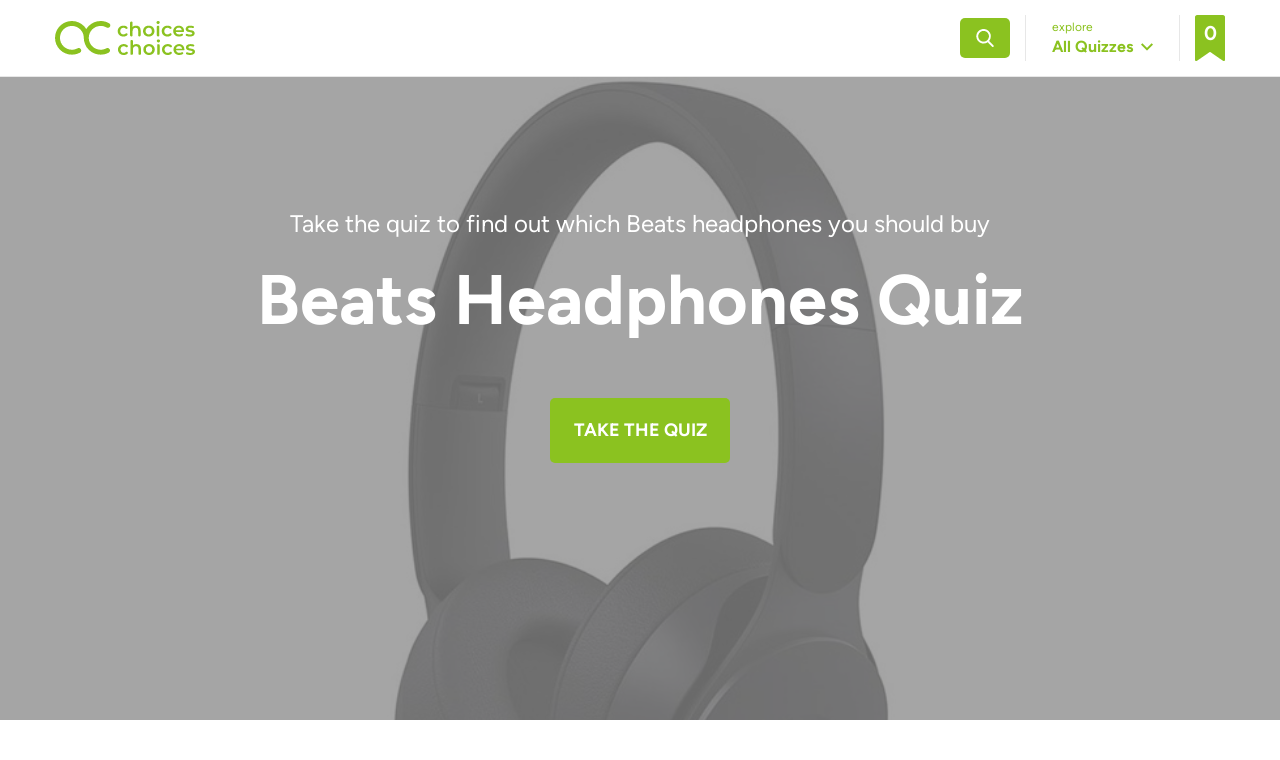

--- FILE ---
content_type: text/html; charset=utf-8
request_url: https://choiceschoices.com/quiz/beats-headphones
body_size: 10954
content:
<!DOCTYPE html><html><head><script>
          window.dataLayer = window.dataLayer || [];
          window.dataLayer.push({ originalLocation: document.location.protocol + '//' + document.location.hostname + document.location.pathname + document.location.search});
        </script><script>(function(w,d,s,l,i){w[l]=w[l]||[];w[l].push({'gtm.start': new Date().getTime(),event:'gtm.js'});var f=d.getElementsByTagName(s)[0], j=d.createElement(s),dl=l!='dataLayer'?'&l='+l:'';j.async=true;j.src='https://www.googletagmanager.com/gtm.js?id='+i+dl;f.parentNode.insertBefore(j,f);})(window,document,'script','dataLayer','GTM-TRBC8N');</script><script>(function(w,d,t,r,u){var f,n,i;w[u]=w[u]||[],f=function(){var o={ti:"20001101"};o.q=w[u],w[u]=new UET(o),w[u].push("pageLoad")},n=d.createElement(t),n.src=r,n.async=1,n.onload=n.onreadystatechange=function(){var s=this.readyState;s&&s!=="loaded"&&s!=="complete"||(f(),n.onload=n.onreadystatechange=null)},i=d.getElementsByTagName(t)[0],i.parentNode.insertBefore(n,i)})(window,document,"script","//bat.bing.com/bat.js","uetq");</script><script async="" src="https://www.googletagmanager.com/gtag/js?id=UA-39122439-1"></script><script>
            window.dataLayer = window.dataLayer || [];
            function gtag(){dataLayer.push(arguments);}
            gtag('js', new Date());
            gtag('config', 'UA-39122439-1', { send_page_view: false });
          </script><meta charSet="utf-8"/><meta name="viewport" content="minimum-scale=1, initial-scale=1, width=device-width, shrink-to-fit=no"/><link rel="shortcut icon" href="/favicons/favicon.ico"/><link rel="apple-touch-icon" sizes="57x57" href="/favicons/apple-icon-57x57.png"/><link rel="apple-touch-icon" sizes="60x60" href="/favicons/apple-icon-60x60.png"/><link rel="apple-touch-icon" sizes="72x72" href="/favicons/apple-icon-72x72.png"/><link rel="apple-touch-icon" sizes="76x76" href="/favicons/apple-icon-76x76.png"/><link rel="apple-touch-icon" sizes="114x114" href="/favicons/apple-icon-114x114.png"/><link rel="apple-touch-icon" sizes="120x120" href="/favicons/apple-icon-120x120.png"/><link rel="apple-touch-icon" sizes="144x144" href="/favicons/apple-icon-144x144.png"/><link rel="apple-touch-icon" sizes="152x152" href="/favicons/apple-icon-152x152.png"/><link rel="apple-touch-icon" sizes="180x180" href="/favicons/apple-icon-180x180.png"/><link rel="icon" type="image/png" sizes="192x192" href="/favicons/android-icon-192x192.png"/><link rel="icon" type="image/png" sizes="32x32" href="/favicons/favicon-32x32.png"/><link rel="icon" type="image/png" sizes="96x96" href="/favicons/favicon-96x96.png"/><link rel="icon" type="image/png" sizes="16x16" href="/favicons/favicon-16x16.png"/><link rel="manifest" href="/manifest.json"/><meta name="msapplication-TileImage" content="/favicons/ms-icon-144x144.png"/><meta name="theme-color" content="#8bc220"/><meta name="msapplication-TileColor" content="#8bc220"/><link rel="preconnect" href="https://firestore.googleapis.com"/><link rel="preconnect" href="https://firebasestorage.googleapis.com"/><title>Which Beats Headphones? - Comparison Quiz | Choices Choices</title><meta name="description" content="Quiz to find which Beats headphones are best for you. Answer the quiz to see which headphones you should buy."/><meta name="robots" content="all"/><link rel="preload" href="https://firebasestorage.googleapis.com/v0/b/choices-choices.appspot.com/o/quizzes%2F0uc1rSEG19OdHVpJNsyI?alt=media&amp;token=c0661c58-8408-44f1-a25d-0068084acfcf" as="image"/><meta name="next-head-count" content="26"/><link rel="preload" href="/_next/static/css/6b85902a32605ccb68a3.css" as="style"/><link rel="stylesheet" href="/_next/static/css/6b85902a32605ccb68a3.css" data-n-g=""/><noscript data-n-css=""></noscript><script defer="" nomodule="" src="/_next/static/chunks/polyfills-f35e5aaa8964e930bb93.js"></script><script src="/_next/static/chunks/webpack-c7570d8c4a842c577c2a.js" defer=""></script><script src="/_next/static/chunks/framework-4449950695638f171aae.js" defer=""></script><script src="/_next/static/chunks/main-20784aeded1fe94b69b9.js" defer=""></script><script src="/_next/static/chunks/pages/_app-272abfdf4b69051442bd.js" defer=""></script><script src="/_next/static/chunks/29107295-27cc39942806385e7271.js" defer=""></script><script src="/_next/static/chunks/947-8c1d39e7247425768a73.js" defer=""></script><script src="/_next/static/chunks/688-8adc5fce7ed3beff7b25.js" defer=""></script><script src="/_next/static/chunks/313-4f369ce2c11b35050091.js" defer=""></script><script src="/_next/static/chunks/854-1801b22132218549720d.js" defer=""></script><script src="/_next/static/chunks/656-085ff624ca85565942e0.js" defer=""></script><script src="/_next/static/chunks/pages/quiz/%5Bslug%5D-502930ef30a0f3f0627d.js" defer=""></script><script src="/_next/static/6Qd7FAL6WtaVaRVz6EKjP/_buildManifest.js" defer=""></script><script src="/_next/static/6Qd7FAL6WtaVaRVz6EKjP/_ssgManifest.js" defer=""></script><style data-styled="" data-styled-version="5.3.0">.dcGyoQ{position:absolute;width:1px;height:1px;padding:0;overflow:hidden;-webkit-clip:rect(0,0,0,0);clip:rect(0,0,0,0);white-space:nowrap;border:0;}/*!sc*/
data-styled.g1[id="ScreenReader-sc-dwjrpn-0"]{content:"dcGyoQ,"}/*!sc*/
.bxCeqV{position:fixed;z-index:100;top:0;right:0;display:block;width:100%;height:100%;max-width:48rem;background-color:#fff;-webkit-transition:-webkit-transform 0.2s ease-out;-webkit-transition:transform 0.2s ease-out;transition:transform 0.2s ease-out;-webkit-transform:translateX(100%);-ms-transform:translateX(100%);transform:translateX(100%);}/*!sc*/
data-styled.g18[id="PastResults__Container-sc-19m712q-0"]{content:"bxCeqV,"}/*!sc*/
.ubFj{position:absolute;z-index:2;top:0;right:0;display:-webkit-box;display:-webkit-flex;display:-ms-flexbox;display:flex;-webkit-align-items:center;-webkit-box-align:center;-ms-flex-align:center;align-items:center;-webkit-box-pack:center;-webkit-justify-content:center;-ms-flex-pack:center;justify-content:center;width:5rem;height:5rem;}/*!sc*/
.ubFj svg{width:1.6rem;fill:#999;-webkit-transition:fill 0.15s ease-out;transition:fill 0.15s ease-out;}/*!sc*/
.ubFj:hover svg{fill:#333;}/*!sc*/
data-styled.g19[id="PastResults__Close-sc-19m712q-1"]{content:"ubFj,"}/*!sc*/
.nEUdD{display:-webkit-box;display:-webkit-flex;display:-ms-flexbox;display:flex;-webkit-flex-direction:column;-ms-flex-direction:column;flex-direction:column;-webkit-flex-wrap:nowrap;-ms-flex-wrap:nowrap;flex-wrap:nowrap;max-height:100%;padding:1.5rem;}/*!sc*/
data-styled.g20[id="PastResults__Content-sc-19m712q-2"]{content:"nEUdD,"}/*!sc*/
.haeBDL{-webkit-flex:0 1 auto;-ms-flex:0 1 auto;flex:0 1 auto;}/*!sc*/
data-styled.g21[id="PastResults__Heading-sc-19m712q-3"]{content:"haeBDL,"}/*!sc*/
.bYczDc{font-size:2.2rem;line-height:1;font-weight:normal;}/*!sc*/
@media (min-width:480px){.bYczDc{margin-bottom:2rem;}}/*!sc*/
data-styled.g22[id="PastResults__Title-sc-19m712q-4"]{content:"bYczDc,"}/*!sc*/
.jfeLnH{position:fixed;z-index:99;top:0;left:0;display:block;width:100%;height:100%;background-color:rgba(0,0,0,0.5);-webkit-transition:opacity 0.2s ease-out,visibility 0.2s ease-out;transition:opacity 0.2s ease-out,visibility 0.2s ease-out;opacity:0;visibility:hidden;}/*!sc*/
data-styled.g23[id="PastResults__Overlay-sc-19m712q-5"]{content:"jfeLnH,"}/*!sc*/
.gKJsnt{width:100%;max-width:120rem;margin-left:auto;margin-right:auto;padding-left:1.5rem;padding-right:1.5rem;}/*!sc*/
data-styled.g24[id="Grid__Container-sc-11tn23m-0"]{content:"gKJsnt,"}/*!sc*/
.dEDJVL{display:-webkit-box;display:-webkit-flex;display:-ms-flexbox;display:flex;-webkit-flex-wrap:nowrap;-ms-flex-wrap:nowrap;flex-wrap:nowrap;margin-right:-1.5rem;margin-left:-1.5rem;-webkit-align-items:center;-webkit-box-align:center;-ms-flex-align:center;align-items:center;-webkit-box-pack:normal;-webkit-justify-content:normal;-ms-flex-pack:normal;justify-content:normal;}/*!sc*/
data-styled.g25[id="Grid__Row-sc-11tn23m-1"]{content:"dEDJVL,"}/*!sc*/
.fKwles{-webkit-flex:0 1 auto;-ms-flex:0 1 auto;flex:0 1 auto;max-width:100%;padding:0 1.5rem;}/*!sc*/
data-styled.g26[id="Grid__Col-sc-11tn23m-2"]{content:"fKwles,"}/*!sc*/
.iLRJhn{min-height:calc(100vh - 16.8rem);}/*!sc*/
@media (min-width:480px){.iLRJhn{min-height:calc(100vh - 16.4rem);}}/*!sc*/
@media (min-width:576px){.iLRJhn{min-height:calc(100vh - 12.5rem);}}/*!sc*/
@media (min-width:768px){.iLRJhn{min-height:calc(100vh - 13.5rem);}}/*!sc*/
data-styled.g27[id="Grid__FullContent-sc-11tn23m-3"]{content:"iLRJhn,"}/*!sc*/
.cSWKvB{max-width:14rem;margin:0 auto;}/*!sc*/
@media (min-width:480px) and (max-width:639px){.cSWKvB{display:block;}}/*!sc*/
.cSWKvB a{display:block;}/*!sc*/
.cSWKvB svg{width:100%;height:auto;}/*!sc*/
data-styled.g28[id="Logo-sc-7xzv4e-0"]{content:"cSWKvB,"}/*!sc*/
.cOUIDQ{position:relative;}/*!sc*/
@media (min-width:480px){.cOUIDQ{margin-bottom:0;}}/*!sc*/
@media (min-width:768px){.cOUIDQ{max-width:20rem;}}/*!sc*/
data-styled.g29[id="Search__Form-sc-15z1n09-0"]{content:"cOUIDQ,"}/*!sc*/
.bxHvdS{position:relative;display:block;width:100%;padding:1rem 5.5rem 1rem 1rem;height:4rem;font-size:1.6rem;color:#363334;border:1px solid #e7e7e7;border-radius:0.5rem;outline:none;-webkit-appearance:none;-moz-appearance:none;appearance:none;-webkit-transition:border-color 0.2s ease-out;transition:border-color 0.2s ease-out;}/*!sc*/
.bxHvdS:focus{border-color:#ccc;}/*!sc*/
@media (min-width:480px){.bxHvdS{display:none;position:absolute;z-index:1;top:0;right:100%;width:19rem;width:calc(100vw - 29.2rem);padding:1rem;border-radius:0.5rem 0 0 0.5rem;}}/*!sc*/
@media (min-width:768px){.bxHvdS{width:19rem;}}/*!sc*/
data-styled.g30[id="Search__SearchField-sc-15z1n09-1"]{content:"bxHvdS,"}/*!sc*/
.crTzsz{position:absolute;right:0;top:0;z-index:2;display:-webkit-box;display:-webkit-flex;display:-ms-flexbox;display:flex;-webkit-align-items:center;-webkit-box-align:center;-ms-flex-align:center;align-items:center;-webkit-box-pack:center;-webkit-justify-content:center;-ms-flex-pack:center;justify-content:center;width:5rem;height:4rem;background-color:#8bc220;border-radius:0 0.5rem 0.5rem 0;-webkit-transition:background-color 0.15s ease-out;transition:background-color 0.15s ease-out;}/*!sc*/
@media (hover:hover){.crTzsz:hover{background-color:#6c9619;}}/*!sc*/
.crTzsz svg{width:1.8rem;}/*!sc*/
@media (min-width:480px){.crTzsz{position:relative;right:auto;top:auto;border-radius:0.5rem;}}/*!sc*/
data-styled.g31[id="Search__Button-sc-15z1n09-2"]{content:"crTzsz,"}/*!sc*/
.bQLZZL{position:relative;}/*!sc*/
data-styled.g32[id="Explore__Container-sc-1gkq1co-0"]{content:"bQLZZL,"}/*!sc*/
.egAqCI{position:relative;padding:0.3rem 1rem;border-width:1px;border-style:solid solid none;border-color:transparent;background-color:#fff;-webkit-transition:border-color 0.15s ease-out;transition:border-color 0.15s ease-out;text-align:left;border-radius:0.5rem 0.5rem 0 0;}/*!sc*/
.egAqCI svg{position:absolute;right:0;top:0.5rem;width:1.2rem;fill:currentColor;}/*!sc*/
data-styled.g33[id="Explore__Toggle-sc-1gkq1co-1"]{content:"egAqCI,"}/*!sc*/
.fLqGhJ{color:#8bc220;font-size:1.2rem;}/*!sc*/
data-styled.g34[id="Explore__Title-sc-1gkq1co-2"]{content:"fLqGhJ,"}/*!sc*/
.gpXWLp{position:relative;padding-right:2rem;color:#8bc220;font-weight:bold;}/*!sc*/
data-styled.g35[id="Explore__Text-sc-1gkq1co-3"]{content:"gpXWLp,"}/*!sc*/
.eFbUaO{display:-webkit-box;display:-webkit-flex;display:-ms-flexbox;display:flex;-webkit-flex-wrap:nowrap;-ms-flex-wrap:nowrap;flex-wrap:nowrap;width:100%;margin-bottom:1rem;}/*!sc*/
@media (min-width:480px){.eFbUaO{display:block;position:absolute;top:100%;left:0;margin-bottom:0;padding:0.5rem;overflow:hidden;border:1px solid #e7e7e7;border-top:0;background-color:#fff;border-radius:0 0 0.5rem 0.5rem;-webkit-transition:opacity 0.15s ease-out,visibility 0.15s ease-out;transition:opacity 0.15s ease-out,visibility 0.15s ease-out;opacity:0;visibility:hidden;}}/*!sc*/
.fWEFiI{display:-webkit-box;display:-webkit-flex;display:-ms-flexbox;display:flex;-webkit-flex-wrap:nowrap;-ms-flex-wrap:nowrap;flex-wrap:nowrap;width:100%;margin-bottom:1rem;}/*!sc*/
@media (min-width:480px){.fWEFiI{display:block;position:absolute;top:100%;left:0;margin-bottom:0;padding:0.5rem;overflow:hidden;border:1px solid #e7e7e7;border-top:0;background-color:#fff;border-radius:0 0 0.5rem 0.5rem;-webkit-transition:opacity 0.15s ease-out,visibility 0.15s ease-out;transition:opacity 0.15s ease-out,visibility 0.15s ease-out;}}/*!sc*/
data-styled.g36[id="Explore__List-sc-1gkq1co-4"]{content:"eFbUaO,fWEFiI,"}/*!sc*/
.lfkIom{-webkit-flex:1 1 auto;-ms-flex:1 1 auto;flex:1 1 auto;display:inline-block;text-align:center;}/*!sc*/
.lfkIom:not(:first-child){border-left:1px solid #ccc;}/*!sc*/
.lfkIom a{display:block;padding:0.5rem;color:#666;font-weight:bold;}/*!sc*/
.lfkIom a:hover{-webkit-text-decoration:underline;text-decoration:underline;}/*!sc*/
@media (min-width:480px){.lfkIom{display:block;}.lfkIom:not(:first-child){border-left:0;border-top:1px solid #ccc;}}/*!sc*/
data-styled.g37[id="Explore__ListItem-sc-1gkq1co-5"]{content:"lfkIom,"}/*!sc*/
.kPHbBV{position:relative;display:block;width:3rem;margin:0 auto;}/*!sc*/
.kPHbBV svg{position:relative;z-index:1;width:100%;height:auto;fill:#8bc220;-webkit-transition:fill 0.15s ease-out;transition:fill 0.15s ease-out;}/*!sc*/
@media (hover:hover){.kPHbBV:hover svg,.kPHbBV:focus svg{fill:#6c9619;}}/*!sc*/
data-styled.g38[id="PastResults__Button-sc-wwa7yi-0"]{content:"kPHbBV,"}/*!sc*/
.hVpFRG{position:absolute;z-index:2;top:0.4rem;left:0;display:block;width:100%;text-align:center;color:#fff;font-size:2rem;font-weight:bold;}/*!sc*/
data-styled.g39[id="PastResults__Number-sc-wwa7yi-1"]{content:"hVpFRG,"}/*!sc*/
.hMrxuf{position:absolute;z-index:10;top:100%;left:0;width:100%;padding:1.5rem;background-color:#fff;-webkit-transition:opacity 0.15s ease-out,visibility 0.15s ease-out;transition:opacity 0.15s ease-out,visibility 0.15s ease-out;opacity:0;visibility:hidden;}/*!sc*/
@media (min-width:480px){.hMrxuf{display:none;}}/*!sc*/
data-styled.g40[id="MobileMenu__Container-sc-14l4pjp-0"]{content:"hMrxuf,"}/*!sc*/
.bQHIHu{position:-webkit-sticky;position:sticky;top:0;z-index:5;background-color:#fff;box-shadow:0 3px 4px 0 rgba(#000,0.1);border-bottom:1px solid #e7e7e7;}/*!sc*/
data-styled.g41[id="Header-sc-dpj8je-0"]{content:"bQHIHu,"}/*!sc*/
.ddvouT{padding-top:1rem;padding-bottom:1rem;}/*!sc*/
@media (min-width:768px){.ddvouT{padding-top:1.5rem;padding-bottom:1.5rem;}}/*!sc*/
data-styled.g42[id="Header__Wrap-sc-dpj8je-1"]{content:"ddvouT,"}/*!sc*/
.cWSDaB{display:-webkit-box;display:-webkit-flex;display:-ms-flexbox;display:flex;-webkit-align-items:center;-webkit-box-align:center;-ms-flex-align:center;align-items:center;-webkit-box-pack:center;-webkit-justify-content:center;-ms-flex-pack:center;justify-content:center;width:5rem;height:5rem;}/*!sc*/
.cWSDaB svg{width:3rem;}/*!sc*/
data-styled.g43[id="Header__MenuToggle-sc-dpj8je-2"]{content:"cWSDaB,"}/*!sc*/
@media (min-width:480px){.iyFpYa{display:none;}}/*!sc*/
data-styled.g44[id="Header__ColMenu-sc-dpj8je-3"]{content:"iyFpYa,"}/*!sc*/
.gSXVrJ{-webkit-box-flex:1;-webkit-flex-grow:1;-ms-flex-positive:1;flex-grow:1;padding:0;}/*!sc*/
@media (min-width:480px){.gSXVrJ{-webkit-box-flex:0;-webkit-flex-grow:0;-ms-flex-positive:0;flex-grow:0;padding:0 1.5rem;}}/*!sc*/
data-styled.g45[id="Header__ColLogo-sc-dpj8je-4"]{content:"gSXVrJ,"}/*!sc*/
.cZnmmt{display:none;}/*!sc*/
@media (min-width:480px){.cZnmmt{display:block;}}/*!sc*/
data-styled.g46[id="Header__ColSearch-sc-dpj8je-5"]{content:"cZnmmt,"}/*!sc*/
.kgmfLd{display:none;}/*!sc*/
@media (min-width:480px){.kgmfLd{display:block;border-left:1px solid #e7e7e7;}}/*!sc*/
data-styled.g47[id="Header__ColExplore-sc-dpj8je-6"]{content:"kgmfLd,"}/*!sc*/
.fgPJDV{-webkit-flex-basis:8rem;-ms-flex-preferred-size:8rem;flex-basis:8rem;}/*!sc*/
@media (min-width:480px){.fgPJDV{-webkit-flex-basis:0;-ms-flex-preferred-size:0;flex-basis:0;border-left:1px solid #e7e7e7;}}/*!sc*/
data-styled.g48[id="Header__ColPastResults-sc-dpj8je-7"]{content:"fgPJDV,"}/*!sc*/
.eisIuM{-webkit-flex:1 1 auto;-ms-flex:1 1 auto;flex:1 1 auto;display:none;}/*!sc*/
@media (min-width:480px){.eisIuM{display:block;}}/*!sc*/
data-styled.g49[id="Header__Spacer-sc-dpj8je-8"]{content:"eisIuM,"}/*!sc*/
.bPQQOk{padding:1rem 0;background-color:#f5f5f5;font-size:1.4rem;font-weight:300;}/*!sc*/
data-styled.g50[id="Footer-sc-302xj2-0"]{content:"bPQQOk,"}/*!sc*/
.iGDRjf{display:-webkit-box;display:-webkit-flex;display:-ms-flexbox;display:flex;-webkit-flex-wrap:wrap;-ms-flex-wrap:wrap;flex-wrap:wrap;-webkit-align-items:center;-webkit-box-align:center;-ms-flex-align:center;align-items:center;}/*!sc*/
data-styled.g51[id="Footer__List-sc-302xj2-1"]{content:"iGDRjf,"}/*!sc*/
.caSDVJ{-webkit-flex:0 1 50%;-ms-flex:0 1 50%;flex:0 1 50%;max-width:50%;text-align:center;padding:1rem;}/*!sc*/
.caSDVJ a{font-size:1.4rem;color:#231f20;-webkit-text-decoration:none;text-decoration:none;}/*!sc*/
.caSDVJ a:hover,.caSDVJ a:focus{-webkit-text-decoration:underline;text-decoration:underline;}/*!sc*/
@media (min-width:576px){.caSDVJ{-webkit-flex:0 1 25%;-ms-flex:0 1 25%;flex:0 1 25%;max-width:25%;}}/*!sc*/
data-styled.g52[id="Footer__ListItem-sc-302xj2-2"]{content:"caSDVJ,"}/*!sc*/
.hBzRHg{display:inline-block;padding:1.5rem;min-width:18rem;text-align:center;font-weight:bold;border-radius:0.5rem;color:#fff;background-color:#8bc220;-webkit-transition:background-color 0.2s ease-out;transition:background-color 0.2s ease-out;}/*!sc*/
@media (hover:hover){.hBzRHg:hover{background-color:#6c9619;}}/*!sc*/
@media (min-width:480px){.hBzRHg{padding:2rem;font-size:1.8rem;}}/*!sc*/
data-styled.g53[id="Button-sc-15ypvh8-0"]{content:"hBzRHg,"}/*!sc*/
.ffRAap{max-width:100%;}/*!sc*/
data-styled.g58[id="Layout__Container-sc-lf767p-0"]{content:"ffRAap,"}/*!sc*/
.bzKxIg h1,.bzKxIg h2,.bzKxIg h3,.bzKxIg h4,.bzKxIg h5,.bzKxIg h6{line-height:1.1;font-weight:bold;margin:0 0 1rem;}/*!sc*/
.bzKxIg h1{font-size:2.6rem;}/*!sc*/
.bzKxIg h2{font-size:3rem;}/*!sc*/
.bzKxIg h3{font-size:2.5rem;}/*!sc*/
.bzKxIg h4{font-size:2rem;}/*!sc*/
.bzKxIg h5{font-size:1.8rem;}/*!sc*/
.bzKxIg h6{font-size:1.6rem;}/*!sc*/
.bzKxIg p:not(:last-of-type){margin:0 0 1rem;}/*!sc*/
.bzKxIg a{color:inherit;-webkit-text-decoration:underline;text-decoration:underline;}/*!sc*/
.bzKxIg blockquote{border-left:5px solid #eee;font-style:italic;margin:1rem 0;padding:1rem 2rem;}/*!sc*/
.bzKxIg ul{list-style-type:disc;}/*!sc*/
.bzKxIg ol{list-style-type:decimal;}/*!sc*/
.bzKxIg ul,.bzKxIg ol{list-style-position:inside;margin:0 0 1rem;}/*!sc*/
.bzKxIg ul ul,.bzKxIg ol ul{list-style-type:circle;margin-left:15px;}/*!sc*/
.bzKxIg ul ol,.bzKxIg ol ol{list-style-type:lower-latin;margin-left:15px;}/*!sc*/
.bzKxIg ul div,.bzKxIg ol div{display:inline;}/*!sc*/
@media (min-width:640px){.bzKxIg h1{font-size:3.5rem;}}/*!sc*/
data-styled.g59[id="HTML__Content-sc-h3h0zm-0"]{content:"bzKxIg,"}/*!sc*/
.dgChdv{position:relative;min-height:70vh;display:-webkit-box;display:-webkit-flex;display:-ms-flexbox;display:flex;-webkit-align-items:center;-webkit-box-align:center;-ms-flex-align:center;align-items:center;text-align:center;background-color:#000;}/*!sc*/
.dgChdv::after{content:" ";position:absolute;top:0;left:0;z-index:1;display:block;width:100%;height:100%;background-color:rgba(139,139,139,0.77);}/*!sc*/
data-styled.g66[id="Hero__PageHero-sc-1pirw0q-0"]{content:"dgChdv,"}/*!sc*/
.bYqmLD{display:block;position:absolute;z-index:0;top:0;left:0;width:100%;height:100%;object-fit:cover;object-position:center;}/*!sc*/
data-styled.g67[id="Hero__ImageBg-sc-1pirw0q-1"]{content:"bYqmLD,"}/*!sc*/
.gbJhYX{position:relative;z-index:2;-webkit-flex:1 1 100%;-ms-flex:1 1 100%;flex:1 1 100%;width:100%;max-width:120rem;margin:0 auto;color:#fff;padding:13rem 1.5rem;}/*!sc*/
data-styled.g68[id="Hero__Content-sc-1pirw0q-2"]{content:"gbJhYX,"}/*!sc*/
.dciRep{margin-bottom:2rem;font-size:1.8rem;}/*!sc*/
@media (min-width:640px){.dciRep{font-size:2rem;}}/*!sc*/
@media (min-width:1200px){.dciRep{font-size:2.4rem;}}/*!sc*/
data-styled.g69[id="Hero__Intro-sc-1pirw0q-3"]{content:"dciRep,"}/*!sc*/
.gQrlHI{margin-bottom:4rem;font-size:3.5rem;}/*!sc*/
@media (min-width:480px){.gQrlHI{font-size:3.6rem;}}/*!sc*/
@media (min-width:640px){.gQrlHI{font-size:6vw;}}/*!sc*/
@media (min-width:1200px){.gQrlHI{font-size:7rem;margin-bottom:6rem;}}/*!sc*/
data-styled.g70[id="Hero__Title-sc-1pirw0q-4"]{content:"gQrlHI,"}/*!sc*/
.hQoLsJ{padding:2rem 0;font-size:1.6rem;color:#272727;background-color:#f5f5f5;text-align:center;}/*!sc*/
@media (min-width:640px){.hQoLsJ{padding:4rem 0;font-size:1.8rem;}}/*!sc*/
data-styled.g72[id="Content-sc-qqbmz9-0"]{content:"hQoLsJ,"}/*!sc*/
.dcEAvs{padding:2rem 0;font-size:1.6rem;color:#272727;background-color:#fff;text-align:center;}/*!sc*/
@media (min-width:640px){.dcEAvs{padding:4rem 0;font-size:1.8rem;}}/*!sc*/
data-styled.g73[id="Section-sc-1i5ajf5-0"]{content:"dcEAvs,"}/*!sc*/
.fyJXsR{font-size:2.6rem;}/*!sc*/
@media (min-width:640px){.fyJXsR{font-size:3.5rem;}}/*!sc*/
data-styled.g74[id="Section__Title-sc-1i5ajf5-1"]{content:"fyJXsR,"}/*!sc*/
</style></head><noscript><iframe src="https://www.googletagmanager.com/ns.html?id=GTM-TRBC8N" height="0" width="0" style="display:none;visibility:hidden;"></iframe></noscript><script data-ad-client="ca-pub-5776492948817802" async="" src="https://pagead2.googlesyndication.com/pagead/js/adsbygoogle.js"></script><body><div id="__next"><div class="Layout__Container-sc-lf767p-0 ffRAap"><header class="Header-sc-dpj8je-0 bQHIHu"><div class="Grid__Container-sc-11tn23m-0 Header__Wrap-sc-dpj8je-1 gKJsnt ddvouT"><div wrap="nowrap" class="Grid__Row-sc-11tn23m-1 dEDJVL"><div class="Grid__Col-sc-11tn23m-2 Header__ColMenu-sc-dpj8je-3 fKwles iyFpYa"><button class="Header__MenuToggle-sc-dpj8je-2 cWSDaB"><span class="ScreenReader-sc-dwjrpn-0 dcGyoQ">Menu</span><svg xmlns="http://www.w3.org/2000/svg" viewBox="0 0 22 16"><path d="M1 1h20M1 8h13M1 15h18" fill="none" stroke="#8ac400" stroke-width="2" stroke-linecap="square"></path></svg></button></div><div class="Grid__Col-sc-11tn23m-2 Header__ColLogo-sc-dpj8je-4 fKwles gSXVrJ"><div class="Logo-sc-7xzv4e-0 cSWKvB"><a aria-label="Back to home" href="/"><svg id="choices-choices-logo_svg__Layer_1" xmlns="http://www.w3.org/2000/svg" x="0" y="0" viewBox="0 0 3750.4 912.4" xml:space="preserve"><style>.choices-choices-logo_svg__st0{fill:#8bc220}</style><path class="choices-choices-logo_svg__st0" d="M1374.7 733.1c-46.2 24.9-98.5 38.1-151.4 38.1-176.1 0-319.4-143.3-319.4-319.4s143.3-319.4 319.4-319.4c55.7 0 110.6 14.5 158.6 42.1 31.7 18.2 72.1 7.2 90.3-24.5 18.2-31.7 7.2-72.1-24.5-90.3-68-39-145.6-59.6-224.4-59.6-120.7 0-234.1 47-319.5 132.3a457.19 457.19 0 00-66.3 84c-18.5-30.2-40.7-58.4-66.3-84C685.9 47 572.5 0 451.8 0S217.7 47 132.3 132.3 0 331.1 0 451.8s47 234.1 132.3 319.5 198.8 132.3 319.5 132.3c74.8 0 148.9-18.7 214.3-54 32.2-17.4 44.2-57.5 26.8-89.7-17.4-32.2-57.5-44.2-89.7-26.8-46.2 24.9-98.5 38.1-151.4 38.1-176.1 0-319.4-143.3-319.4-319.4s143.3-319.4 319.4-319.4 319.4 143.3 319.4 319.4c0 2.5.1 4.9.4 7.3 1.9 117.9 48.6 228.5 132.2 312.1 85.3 85.3 198.8 132.3 319.5 132.3 74.8 0 148.9-18.7 214.3-54 32.2-17.4 44.2-57.5 26.8-89.7-17.3-32-57.5-44-89.7-26.7zM2762.1 0c-24.7 0-42.9 17.7-42.9 40.2 0 22.5 18.2 40.2 42.9 40.2 25.2 0 42.9-18.2 42.9-41.8 0-22-18.2-38.6-42.9-38.6zm-927.7 181.3c22 0 42.3 7.4 58.4 23.4 8.9 8.9 22.9 10.5 33.8 4.2l4.4-2.5c15.7-9.2 18.8-30.7 6.1-43.7-24.4-25.1-60.1-38.2-102.1-38.2-90.6 0-155 60.6-155 146.4s64.4 146.9 155 146.9c42 0 77.6-13.7 102-38.8 12.7-13 9.5-34.5-6.1-43.7l-4.3-2.5c-10.9-6.4-24.8-4.7-33.8 4.2-16 16-36.4 23.4-58.4 23.4-49.3 0-86.9-33.8-86.9-89.6 0-55.2 37.6-89.5 86.9-89.5zm340.5-56.9c-39.7 0-73.5 12.9-95.5 36.5V44.2c0-15.5-12.6-28.1-28.1-28.1h-10.9c-15.5 0-28.1 12.6-28.1 28.1V386c0 15.5 12.6 28.1 28.1 28.1h10.9c15.5 0 28.1-12.6 28.1-28.1V269.2c0-57.4 32.2-86.3 79.9-86.3 42.9 0 68.1 24.7 68.1 75.6V386c0 15.5 12.6 28.1 28.1 28.1h10.9c15.5 0 28.1-12.6 28.1-28.1V250c0-86.4-50.9-125.6-119.6-125.6zm336.3 0c-88 0-152.3 60.6-152.3 146.4s64.4 146.9 152.3 146.9c89 0 152.8-61.1 152.8-146.9s-63.8-146.4-152.8-146.4zm0 236c-48.3 0-84.7-34.9-84.7-89.6s36.5-89.6 84.7-89.6c48.8 0 85.3 34.9 85.3 89.6s-36.5 89.6-85.3 89.6zm245.2 53.6h10.9c15.5 0 28.1-12.6 28.1-28.1V155.7c0-15.5-12.6-28.1-28.1-28.1h-10.9c-15.5 0-28.1 12.6-28.1 28.1V386c0 15.5 12.6 28 28.1 28zm257.8-232.7c22 0 42.3 7.4 58.4 23.4 8.9 8.9 22.9 10.5 33.8 4.2l4.4-2.5c15.7-9.2 18.8-30.7 6.1-43.7-24.4-25.1-60.1-38.2-102.1-38.2-90.6 0-155 60.6-155 146.4s64.4 146.9 155 146.9c42 0 77.6-13.7 102-38.8 12.7-13 9.5-34.5-6.1-43.7l-4.3-2.5c-10.9-6.4-24.8-4.7-33.8 4.2-16 16-36.4 23.4-58.4 23.4-49.3 0-86.9-33.8-86.9-89.6 0-55.2 37.5-89.5 86.9-89.5zm298.8-56.9c-81.1.9-147 67.4-146 148.5 1 84.2 63 144.8 158.2 144.8 36.4 0 67.9-8.8 92.3-25.7 13.7-9.5 16.2-28.9 5.2-41.5l-.2-.2c-9.1-10.5-24.6-12.9-36.3-5.4-16.7 10.7-36.2 16-59.4 16-49.9 0-84.7-26.8-92.8-68.6h206c10.9 0 19.8-8.8 19.8-19.7v-.2c0-90.2-62.1-148.9-146.8-148zm-79.5 123.4c6.4-41.8 38.1-69.7 81.5-69.7 44 0 75.6 28.4 81 69.7h-162.5zm331.9-37c0-18.8 19.3-32.2 60.1-32.2 19.7 0 39.4 2.8 59.2 10.4 13.5 5.2 28.8-.5 35.3-13.5 7.8-15.4-.1-34.2-16.6-39.4-23.5-7.5-51.6-11.6-77.3-11.6-77.2 0-126 35.4-126 89.6 0 114.2 177 62.7 177 117.5 0 19.8-17.7 31.6-60.1 31.6-26.1 0-53.6-6.2-76.4-16-13.7-5.9-29.5-.2-36.2 13.1l-.5 1.1c-7.4 14.6-.7 32.4 14.5 38.7 26.1 10.7 60.3 17.9 94.4 17.9 80.4 0 129.8-34.9 129.8-88.5-.2-112.3-177.2-60.8-177.2-118.7zM1842.4 675.9c22 0 42.3 7.4 58.4 23.4 8.9 8.9 22.9 10.5 33.8 4.2l4.4-2.5c15.7-9.2 18.8-30.7 6.1-43.7-24.4-25.2-60.1-38.3-102.1-38.3-90.6 0-155 60.6-155 146.4s64.4 146.9 155 146.9c42 0 77.6-13.7 102-38.8 12.7-13 9.5-34.5-6.1-43.7l-4.3-2.5c-10.9-6.4-24.8-4.7-33.8 4.2-16 16-36.4 23.4-58.4 23.4-49.3 0-86.9-33.8-86.9-89.6.1-55.1 37.6-89.4 86.9-89.4zM2183 619c-39.7 0-73.5 12.9-95.5 36.5V538.8c0-15.5-12.6-28.1-28.1-28.1h-10.9c-15.5 0-28.1 12.6-28.1 28.1v341.8c0 15.5 12.6 28.1 28.1 28.1h10.9c15.5 0 28.1-12.6 28.1-28.1V763.8c0-57.4 32.2-86.3 79.9-86.3 42.9 0 68.1 24.7 68.1 75.6v127.5c0 15.5 12.6 28.1 28.1 28.1h10.9c15.5 0 28.1-12.6 28.1-28.1v-136c0-86.4-51-125.6-119.6-125.6zm336.2 0c-88 0-152.3 60.6-152.3 146.4s64.4 146.9 152.3 146.9c89 0 152.8-61.1 152.8-146.9S2608.2 619 2519.2 619zm0 236c-48.3 0-84.7-34.9-84.7-89.6 0-54.7 36.5-89.6 84.7-89.6 48.8 0 85.3 34.9 85.3 89.6 0 54.8-36.5 89.6-85.3 89.6zm245.2 53.6h10.9c15.5 0 28.1-12.6 28.1-28.1V650.3c0-15.5-12.6-28.1-28.1-28.1h-10.9c-15.5 0-28.1 12.6-28.1 28.1v230.2c.1 15.6 12.6 28.1 28.1 28.1zm5.7-414c-24.7 0-42.9 17.7-42.9 40.2 0 22.5 18.2 40.2 42.9 40.2 25.2 0 42.9-18.2 42.9-41.8 0-22-18.2-38.6-42.9-38.6zm252.1 181.3c22 0 42.3 7.4 58.4 23.4 8.9 8.9 22.9 10.5 33.8 4.2l4.4-2.5c15.7-9.2 18.8-30.7 6.1-43.7-24.4-25.1-60.1-38.2-102.1-38.2-90.6 0-155 60.6-155 146.4s64.4 146.9 155 146.9c42 0 77.6-13.7 102-38.8 12.7-13 9.5-34.5-6.1-43.7l-4.3-2.5c-10.9-6.4-24.8-4.7-33.8 4.2-16 16-36.4 23.4-58.4 23.4-49.3 0-86.9-33.8-86.9-89.6 0-55.2 37.6-89.5 86.9-89.5zm298.8-56.8c-81.1.9-147 67.4-146 148.5 1 84.2 63 144.8 158.2 144.8 36.4 0 67.9-8.8 92.3-25.7 13.7-9.5 16.2-28.9 5.2-41.5l-.2-.2c-9.1-10.5-24.6-12.9-36.3-5.4-16.7 10.7-36.2 16-59.4 16-49.9 0-84.7-26.8-92.8-68.6h206c10.9 0 19.8-8.8 19.8-19.7v-.2c0-90.3-62.1-149-146.8-148zm-79.5 123.3c6.4-41.8 38.1-69.7 81.5-69.7 44 0 75.6 28.4 81 69.7h-162.5zm332-37c0-18.8 19.3-32.2 60.1-32.2 19.7 0 39.4 2.8 59.2 10.4 13.5 5.2 28.8-.5 35.3-13.5 7.8-15.4-.1-34.2-16.6-39.4-23.5-7.5-51.6-11.6-77.3-11.6-77.2 0-126 35.4-126 89.6 0 114.2 177 62.7 177 117.5 0 19.8-17.7 31.6-60.1 31.6-26.1 0-53.6-6.2-76.4-16-13.7-5.9-29.5-.2-36.2 13.1l-.5 1.1c-7.4 14.6-.7 32.4 14.5 38.7 26.1 10.7 60.3 17.9 94.4 17.9 80.4 0 129.8-34.9 129.8-88.5-.3-112.3-177.2-60.8-177.2-118.7z"></path></svg></a></div></div><div class="Header__Spacer-sc-dpj8je-8 eisIuM"></div><div class="Grid__Col-sc-11tn23m-2 Header__ColSearch-sc-dpj8je-5 fKwles cZnmmt"><form action="/search" method="get" novalidate="" class="Search__Form-sc-15z1n09-0 cOUIDQ"><input type="search" name="search" value="" aria-label="Search site" placeholder="Search..." class="Search__SearchField-sc-15z1n09-1 bxHvdS"/><button type="submit" class="Search__Button-sc-15z1n09-2 crTzsz"><span class="ScreenReader-sc-dwjrpn-0 dcGyoQ">Search</span><svg xmlns="http://www.w3.org/2000/svg" viewBox="0 0 56.966 56.966" fill="#fff"><path d="M55.146 51.887L41.588 37.786A22.926 22.926 0 0046.984 23c0-12.682-10.318-23-23-23s-23 10.318-23 23 10.318 23 23 23c4.761 0 9.298-1.436 13.177-4.162l13.661 14.208c.571.593 1.339.92 2.162.92.779 0 1.518-.297 2.079-.837a3.004 3.004 0 00.083-4.242zM23.984 6c9.374 0 17 7.626 17 17s-7.626 17-17 17-17-7.626-17-17 7.626-17 17-17z"></path></svg></button></form></div><div class="Grid__Col-sc-11tn23m-2 Header__ColExplore-sc-dpj8je-6 fKwles kgmfLd"><div class="Explore__Container-sc-1gkq1co-0 bQLZZL"><button type="button" class="Explore__Toggle-sc-1gkq1co-1 egAqCI"><div class="Explore__Title-sc-1gkq1co-2 fLqGhJ">explore</div><div class="Explore__Text-sc-1gkq1co-3 gpXWLp">All Quizzes <svg xmlns="http://www.w3.org/2000/svg" viewBox="0 0 24 24"><path d="M0 7.33L2.829 4.5l9.175 9.339L21.171 4.5 24 7.33 12.004 19.5z"></path></svg></div></button><ul class="Explore__List-sc-1gkq1co-4 eFbUaO"><li class="Explore__ListItem-sc-1gkq1co-5 lfkIom"><a href="/home-and-garden">Home</a></li><li class="Explore__ListItem-sc-1gkq1co-5 lfkIom"><a href="/electronics">Electronics</a></li><li class="Explore__ListItem-sc-1gkq1co-5 lfkIom"><a href="/sports-and-fitness">Sports</a></li></ul></div></div><div class="Grid__Col-sc-11tn23m-2 Header__ColPastResults-sc-dpj8je-7 fKwles fgPJDV"><button type="button" class="PastResults__Button-sc-wwa7yi-0 kPHbBV"><svg xmlns="http://www.w3.org/2000/svg" viewBox="0 0 12 18.023"><path d="M11.171 17.926L6 14.429.835 17.922c-.325.22-.835.042-.835-.291V.769C0 .344.447 0 .998 0h9.999C11.551 0 12 .346 12 .772v16.865c0 .331-.506.508-.829.289z"></path></svg><div class="PastResults__Number-sc-wwa7yi-1 hVpFRG"></div></button></div></div></div><nav class="MobileMenu__Container-sc-14l4pjp-0 hMrxuf"><ul class="Explore__List-sc-1gkq1co-4 fWEFiI"><li class="Explore__ListItem-sc-1gkq1co-5 lfkIom"><a href="/home-and-garden">Home</a></li><li class="Explore__ListItem-sc-1gkq1co-5 lfkIom"><a href="/electronics">Electronics</a></li><li class="Explore__ListItem-sc-1gkq1co-5 lfkIom"><a href="/sports-and-fitness">Sports</a></li></ul><form action="/search" method="get" novalidate="" class="Search__Form-sc-15z1n09-0 cOUIDQ"><input type="search" name="search" value="" aria-label="Search site" placeholder="Search..." class="Search__SearchField-sc-15z1n09-1 bxHvdS"/><button type="submit" class="Search__Button-sc-15z1n09-2 crTzsz"><span class="ScreenReader-sc-dwjrpn-0 dcGyoQ">Search</span><svg xmlns="http://www.w3.org/2000/svg" viewBox="0 0 56.966 56.966" fill="#fff"><path d="M55.146 51.887L41.588 37.786A22.926 22.926 0 0046.984 23c0-12.682-10.318-23-23-23s-23 10.318-23 23 10.318 23 23 23c4.761 0 9.298-1.436 13.177-4.162l13.661 14.208c.571.593 1.339.92 2.162.92.779 0 1.518-.297 2.079-.837a3.004 3.004 0 00.083-4.242zM23.984 6c9.374 0 17 7.626 17 17s-7.626 17-17 17-17-7.626-17-17 7.626-17 17-17z"></path></svg></button></form></nav></header><div class="Grid__FullContent-sc-11tn23m-3 iLRJhn"><section class="Hero__PageHero-sc-1pirw0q-0 dgChdv"><img src="https://firebasestorage.googleapis.com/v0/b/choices-choices.appspot.com/o/quizzes%2F0uc1rSEG19OdHVpJNsyI?alt=media&amp;token=c0661c58-8408-44f1-a25d-0068084acfcf" alt="Beats Headphones Quiz" class="Hero__ImageBg-sc-1pirw0q-1 bYqmLD"/><div class="Hero__Content-sc-1pirw0q-2 gbJhYX"><p class="Hero__Intro-sc-1pirw0q-3 dciRep">Take the quiz to find out which Beats headphones you should buy</p><h1 class="Hero__Title-sc-1pirw0q-4 gQrlHI">Beats Headphones Quiz</h1><a href="/quiz/beats-headphones/questions" class="Button-sc-15ypvh8-0 hBzRHg">TAKE THE QUIZ</a></div></section><div class="Content-sc-qqbmz9-0 hQoLsJ"><div class="Grid__Container-sc-11tn23m-0 gKJsnt"><div class="HTML__Content-sc-h3h0zm-0 bzKxIg"><p>The brand's range of headphones and earbuds cater to different lifestyles and listening preferences, creating a wide array of options for consumers. In this quiz, we compare your answers to the available models: Beats Solo³ Wireless, Beats Flex, Powerbeats Pro, Beats Fit Pro, Beats Studio Buds, Beats Studio Buds+, and Beats Studio Pro. By evaluating their features, design, and use cases, we aim to find for you the ideal Beats headphones for your needs.</p>
<p>The <strong>Beats Solo³ Wireless</strong> is a compelling choice for casual listeners who seek a blend of style and performance. These on-ear headphones offer an impressive 40-hour battery life and the convenience of Fast Fuel charging. While they may not boast high-end features like ANC, their balanced sound quality and seamless Apple integration make them suitable for everyday use.</p>
<p>For those on a budget, <strong>Beats Flex </strong>provides an affordable entry point to the Beats brand. These in-ear wireless earbuds offer decent sound quality and a 12-hour battery life. While they lack some premium features, their magnetic earbuds and Apple W1 Chip make them an attractive option for casual use and Apple users.</p>
<p>Athletes and fitness enthusiasts may find the <strong>Powerbeats Pro</strong> appealing, thanks to their secure fit with ear hooks and IPX4 water resistance. These in-ear true wireless earbuds offer a sport-oriented design, balanced sound, and a substantial 9-hour battery life, making them ideal for workouts.</p>
<p><strong>Beats Fit Pro</strong> represents a step towards the higher end of the spectrum, offering advanced features like ANC and spatial audio support. The 6-hour battery life (with ANC on) and secure-fit wingtip design make them suitable for active users who demand more refined sound quality.</p>
<p><strong>Beats Studio Buds & Beats Studio Buds+ </strong>offer a more premium listening experience with improved ANC and spatial audio support. Their compatibility with both iOS and Android devices and long battery life makes them versatile for users who prioritize sound quality and modern features. The Buds+ are an updated version of the Buds, offering improvements such as enhanced ANC performance, longer battery life, new on-device controls, and support for spatial audio.</p>
<p>For those seeking a luxurious over-ear experience, the <strong>Beats Studio Pro</strong> offers top-of-the-line features such as personalized listening profiles, eight-microphone ANC system, and spatial audio support. Though less portable and more expensive, they provide a premium, immersive sound experience ideal for audiophiles.</p></div></div></div><section class="Section-sc-1i5ajf5-0 dcEAvs"><div class="Grid__Container-sc-11tn23m-0 gKJsnt"><h2 class="Section__Title-sc-1i5ajf5-1 fyJXsR"></h2><div class="HTML__Content-sc-h3h0zm-0 bzKxIg"><p>This headphones quiz does not ask any technical questions. You don’t need any prior knowledge of any of the Beats range. You don’t need to be an audiophile. The quiz analyzes your answers and quickly tells you the best headphones for you.</p>
<p>Once you have answered this quiz we will take you to which headphones we think you should get.</p></div></div></section></div><footer class="Footer-sc-302xj2-0 bPQQOk"><div class="Grid__Container-sc-11tn23m-0 gKJsnt"><ul class="Footer__List-sc-302xj2-1 iGDRjf"><li class="Footer__ListItem-sc-302xj2-2 caSDVJ"><a href="/about">About</a></li><li class="Footer__ListItem-sc-302xj2-2 caSDVJ"><a href="mailto:hello@choiceschoices.com" target="_blank">Contact Us</a></li><li class="Footer__ListItem-sc-302xj2-2 caSDVJ"><a href="/affiliates">Affiliates</a></li><li class="Footer__ListItem-sc-302xj2-2 caSDVJ"><a href="/terms">Terms / Privacy</a></li></ul></div></footer></div><aside class="PastResults__Container-sc-19m712q-0 bxCeqV"><button class="PastResults__Close-sc-19m712q-1 ubFj"><span class="ScreenReader-sc-dwjrpn-0 dcGyoQ">Close Menu</span><svg xmlns="http://www.w3.org/2000/svg" viewBox="0 0 24 24"><path d="M24 20.188l-8.315-8.209 8.2-8.282L20.188 0l-8.212 8.318L3.666.115 0 3.781l8.321 8.24-8.206 8.313L3.781 24l8.237-8.318 8.285 8.203z"></path></svg></button><div class="PastResults__Content-sc-19m712q-2 nEUdD"><div class="PastResults__Heading-sc-19m712q-3 haeBDL"><h2 class="PastResults__Title-sc-19m712q-4 bYczDc">Past Results</h2></div>Loading...</div></aside><div class="PastResults__Overlay-sc-19m712q-5 jfeLnH"></div></div><script id="__NEXT_DATA__" type="application/json">{"props":{"pageProps":{"global":{"email":"hello@choiceschoices.com","cookiePolicy":"We use cookies to track visits to our website to ensure you are recommended relevant products. All data collected is anonymised.","seo":{"description":"Make the right purchase choices by taking quizzes","title":"Choices Choices"}},"id":"0uc1rSEG19OdHVpJNsyI","introduction":"Take the quiz to find out which Beats headphones you should buy","name":"Beats Headphones Quiz","slug":"beats-headphones","image":"https://firebasestorage.googleapis.com/v0/b/choices-choices.appspot.com/o/quizzes%2F0uc1rSEG19OdHVpJNsyI?alt=media\u0026token=c0661c58-8408-44f1-a25d-0068084acfcf","imageText":"{\"blocks\":[{\"key\":\"ct909\",\"text\":\"The brand's range of headphones and earbuds cater to different lifestyles and listening preferences, creating a wide array of options for consumers. In this quiz, we compare your answers to the available models: Beats Solo³ Wireless, Beats Flex, Powerbeats Pro, Beats Fit Pro, Beats Studio Buds, Beats Studio Buds+, and Beats Studio Pro. By evaluating their features, design, and use cases, we aim to find for you the ideal Beats headphones for your needs.\",\"type\":\"unstyled\",\"depth\":0,\"inlineStyleRanges\":[],\"entityRanges\":[],\"data\":{}},{\"key\":\"3msjc\",\"text\":\"The Beats Solo³ Wireless is a compelling choice for casual listeners who seek a blend of style and performance. These on-ear headphones offer an impressive 40-hour battery life and the convenience of Fast Fuel charging. While they may not boast high-end features like ANC, their balanced sound quality and seamless Apple integration make them suitable for everyday use.\",\"type\":\"unstyled\",\"depth\":0,\"inlineStyleRanges\":[{\"offset\":4,\"length\":20,\"style\":\"BOLD\"}],\"entityRanges\":[],\"data\":{}},{\"key\":\"2rar5\",\"text\":\"For those on a budget, Beats Flex provides an affordable entry point to the Beats brand. These in-ear wireless earbuds offer decent sound quality and a 12-hour battery life. While they lack some premium features, their magnetic earbuds and Apple W1 Chip make them an attractive option for casual use and Apple users.\",\"type\":\"unstyled\",\"depth\":0,\"inlineStyleRanges\":[{\"offset\":23,\"length\":11,\"style\":\"BOLD\"}],\"entityRanges\":[],\"data\":{}},{\"key\":\"3td3g\",\"text\":\"Athletes and fitness enthusiasts may find the Powerbeats Pro appealing, thanks to their secure fit with ear hooks and IPX4 water resistance. These in-ear true wireless earbuds offer a sport-oriented design, balanced sound, and a substantial 9-hour battery life, making them ideal for workouts.\",\"type\":\"unstyled\",\"depth\":0,\"inlineStyleRanges\":[{\"offset\":46,\"length\":14,\"style\":\"BOLD\"}],\"entityRanges\":[],\"data\":{}},{\"key\":\"8vc9u\",\"text\":\"Beats Fit Pro represents a step towards the higher end of the spectrum, offering advanced features like ANC and spatial audio support. The 6-hour battery life (with ANC on) and secure-fit wingtip design make them suitable for active users who demand more refined sound quality.\",\"type\":\"unstyled\",\"depth\":0,\"inlineStyleRanges\":[{\"offset\":0,\"length\":13,\"style\":\"BOLD\"}],\"entityRanges\":[],\"data\":{}},{\"key\":\"4jj7n\",\"text\":\"Beats Studio Buds \u0026 Beats Studio Buds+ offer a more premium listening experience with improved ANC and spatial audio support. Their compatibility with both iOS and Android devices and long battery life makes them versatile for users who prioritize sound quality and modern features. The Buds+ are an updated version of the Buds, offering improvements such as enhanced ANC performance, longer battery life, new on-device controls, and support for spatial audio.\",\"type\":\"unstyled\",\"depth\":0,\"inlineStyleRanges\":[{\"offset\":0,\"length\":39,\"style\":\"BOLD\"}],\"entityRanges\":[],\"data\":{}},{\"key\":\"6u6lb\",\"text\":\"For those seeking a luxurious over-ear experience, the Beats Studio Pro offers top-of-the-line features such as personalized listening profiles, eight-microphone ANC system, and spatial audio support. Though less portable and more expensive, they provide a premium, immersive sound experience ideal for audiophiles.\",\"type\":\"unstyled\",\"depth\":0,\"inlineStyleRanges\":[{\"offset\":55,\"length\":16,\"style\":\"BOLD\"}],\"entityRanges\":[],\"data\":{}}],\"entityMap\":{}}","seo":{"description":"Quiz to find which Beats headphones are best for you. Answer the quiz to see which headphones you should buy.","title":"Which Beats Headphones? - Comparison Quiz"},"content":[{"title":"","text":"{\"blocks\":[{\"key\":\"6flpv\",\"text\":\"This headphones quiz does not ask any technical questions. You don’t need any prior knowledge of any of the Beats range. You don’t need to be an audiophile. The quiz analyzes your answers and quickly tells you the best headphones for you.\",\"type\":\"unstyled\",\"depth\":0,\"inlineStyleRanges\":[],\"entityRanges\":[],\"data\":{}},{\"key\":\"6uqsp\",\"text\":\"Once you have answered this quiz we will take you to which headphones we think you should get.\",\"type\":\"unstyled\",\"depth\":0,\"inlineStyleRanges\":[],\"entityRanges\":[],\"data\":{}}],\"entityMap\":{}}"}],"status":"live","adsense":{"enabled":true,"questions":{"OTHER":true,"AU":true,"CA":true,"US":true,"UK":true},"results_top":{"CA":true,"US":true,"UK":true,"AU":true,"OTHER":true},"slot":"7301133964","results":{"OTHER":true,"US":true,"CA":true,"UK":true,"AU":true},"landing_page":{"AU":false,"OTHER":true,"UK":false,"CA":false,"US":false}},"countries":{"US":true,"UK":true,"AU":true,"CA":true},"products":{"title":"Top Recommended Products","text":"These are our most recommended products in this quiz."},"button":"TAKE THE QUIZ"},"__N_SSG":true},"page":"/quiz/[slug]","query":{"slug":"beats-headphones"},"buildId":"6Qd7FAL6WtaVaRVz6EKjP","isFallback":false,"gsp":true,"scriptLoader":[]}</script></body></html>

--- FILE ---
content_type: text/html; charset=utf-8
request_url: https://choiceschoices.com/_next/data/6Qd7FAL6WtaVaRVz6EKjP/index.json
body_size: 354
content:
{"pageProps":{"global":{"cookiePolicy":"We use cookies to track visits to our website to ensure you are recommended relevant products. All data collected is anonymised.","seo":{"title":"Choices Choices","description":"Make the right purchase choices by taking quizzes"},"email":"hello@choiceschoices.com"},"fields":{"seo":{"description":"We make quizzes to help you make choices. Explore ChoicesChoices to find the best products for your needs.","title":"Welcome to Choices Choices"},"image":"https://firebasestorage.googleapis.com/v0/b/choices-choices.appspot.com/o/pages%2Fhome?alt=media&token=be8de351-e705-4013-b2b2-dfbfe1b07010","title":"Make the right purchase choices","text":"{\"blocks\":[{\"key\":\"8eoqp\",\"text\":\"Our aim is to simplify the shopping decision process. By making advice personalised we can tell you which product will be perfect for your needs. By constantly updating products and asking the right questions we will make sure to give you the best advice we possibly can.\",\"type\":\"unstyled\",\"depth\":0,\"inlineStyleRanges\":[],\"entityRanges\":[],\"data\":{}}],\"entityMap\":{}}","subTitle":"\nWe make quizzes to help you make choices"}},"__N_SSG":true}

--- FILE ---
content_type: text/html; charset=utf-8
request_url: https://www.google.com/recaptcha/api2/aframe
body_size: 249
content:
<!DOCTYPE HTML><html><head><meta http-equiv="content-type" content="text/html; charset=UTF-8"></head><body><script nonce="DUdouRzDGLbsa0B3JINc5g">/** Anti-fraud and anti-abuse applications only. See google.com/recaptcha */ try{var clients={'sodar':'https://pagead2.googlesyndication.com/pagead/sodar?'};window.addEventListener("message",function(a){try{if(a.source===window.parent){var b=JSON.parse(a.data);var c=clients[b['id']];if(c){var d=document.createElement('img');d.src=c+b['params']+'&rc='+(localStorage.getItem("rc::a")?sessionStorage.getItem("rc::b"):"");window.document.body.appendChild(d);sessionStorage.setItem("rc::e",parseInt(sessionStorage.getItem("rc::e")||0)+1);localStorage.setItem("rc::h",'1768672116345');}}}catch(b){}});window.parent.postMessage("_grecaptcha_ready", "*");}catch(b){}</script></body></html>

--- FILE ---
content_type: text/css; charset=utf-8
request_url: https://choiceschoices.com/_next/static/css/6b85902a32605ccb68a3.css
body_size: 851
content:
a,abbr,acronym,address,applet,article,aside,audio,b,big,blockquote,body,canvas,caption,center,cite,code,dd,del,details,dfn,div,dl,dt,em,embed,fieldset,figcaption,figure,footer,form,h1,h2,h3,h4,h5,h6,header,hgroup,html,i,iframe,img,ins,kbd,label,legend,li,main,mark,menu,nav,object,ol,output,p,pre,q,ruby,s,samp,section,small,span,strike,strong,sub,summary,sup,table,tbody,td,tfoot,th,thead,time,tr,tt,u,ul,var,video{margin:0;padding:0;border:0;font-size:100%;font:inherit;vertical-align:baseline}article,aside,details,figcaption,figure,footer,header,hgroup,main,menu,nav,section{display:block}[hidden]{display:none}body{line-height:1}menu,ol,ul{list-style:none}blockquote,q{quotes:none}blockquote:after,blockquote:before,q:after,q:before{content:"";content:none}table{border-collapse:collapse;border-spacing:0}#nprogress{pointer-events:none}#nprogress .bar{background:#8bc220;position:fixed;z-index:2000;top:0;left:0;width:100%;height:2px}#nprogress .peg{display:block;position:absolute;right:0;width:100px;height:100%;-webkit-box-shadow:0 0 10px #8bc220,0 0 5px #8bc220;box-shadow:0 0 10px #8bc220,0 0 5px #8bc220;opacity:1;-webkit-transform:rotate(3deg) translateY(-4px);-moz-transform:rotate(3deg) translateY(-4px);transform:rotate(3deg) translateY(-4px)}.nprogress-custom-parent{overflow:hidden;position:relative}@font-face{font-family:Figtree;src:url(/fonts/Figtree-Regular.woff2) format("woff2"),url(/fonts/Figtree-Regular.woff) format("woff");font-weight:400;font-style:normal;font-display:swap}@font-face{font-family:Figtree;src:url(/fonts/Figtree-Light.woff2) format("woff2"),url(/fonts/Figtree-Light.woff) format("woff");font-weight:300;font-style:normal;font-display:swap}@font-face{font-family:Figtree;src:url(/fonts/Figtree-Bold.woff2) format("woff2"),url(/fonts/Figtree-Bold.woff) format("woff");font-weight:700;font-style:normal;font-display:swap}@font-face{font-family:Figtree;src:url(/fonts/Figtree-Italic.woff2) format("woff2"),url(/fonts/Figtree-Italic.woff) format("woff");font-weight:400;font-style:italic;font-display:swap}html{-webkit-box-sizing:border-box;-moz-box-sizing:border-box;box-sizing:border-box;font-size:62.5%;-webkit-text-size-adjust:100%;-webkit-font-smoothing:antialiased;-moz-osx-font-smoothing:grayscale}body{background-color:#fff;font-size:1.6rem;line-height:1.428;color:#363334;font-family:Figtree,-apple-system,BlinkMacSystemFont,Helvetica,sans-serif}*{font:inherit;-webkit-tap-highlight-color:rgba(255,255,255,0);-webkit-tap-highlight-color:transparent}*,:after,:before{-webkit-box-sizing:inherit;-moz-box-sizing:inherit;box-sizing:inherit}img{width:auto;max-width:100%}img,svg{display:block}b,strong{font-weight:700}a{text-decoration:none}h1,h2,h3,h4,h5,h6{margin:0 0 1rem;line-height:1.1;font-weight:700}button{-webkit-appearance:none;-moz-appearance:none;appearance:none;background:none;border:0;outline:none;padding:0;margin:0}button:focus,button:hover{cursor:pointer}
/*# sourceMappingURL=6b85902a32605ccb68a3.css.map*/

--- FILE ---
content_type: application/javascript; charset=utf-8
request_url: https://choiceschoices.com/_next/static/chunks/pages/quiz/%5Bslug%5D/questions-124939615b9d9cdc3e33.js
body_size: 11969
content:
(self.webpackChunk_N_E=self.webpackChunk_N_E||[]).push([[333],{55489:function(e,t,n){"use strict";n.d(t,{A:function(){return s}});var r=n(85893),i=n(67294),o=n(29163),c=n(42467),a=o.ZP.div.withConfig({displayName:"AdSense__AdBanner",componentId:"sc-1yl0qpc-0"})(["width:100%;max-width:",";padding:0 1.5rem;margin:0 auto;"],(function(e){return"banner"===e.type?"970px":"100%"})),u=o.ZP.ins.withConfig({displayName:"AdSense__AdIns",componentId:"sc-1yl0qpc-1"})(["display:inline-block;vertical-align:top;background-color:#f5f5f5;width:100%;max-width:",";height:",";"],(function(e){return"banner"===e.type?"970px":"100%"}),(function(e){return"banner"===e.type?"90px":"300px"})),s=function(e){if(!e.user)return!1;if(!e.enabled)return!1;if(!e.slot)return!1;var t=e.user.country;return t=c.Z.includes(t)?t:"OTHER",e[e.location][t]};t.Z=function(e){return s(e)?((0,i.useEffect)((function(){try{(window.adsbygoogle=window.adsbygoogle||[]).push({})}catch(e){console.error(e)}}),[]),(0,r.jsx)(a,{type:e.type,children:(0,r.jsx)(u,{type:e.type,className:"adsbygoogle","data-ad-client":"ca-pub-5776492948817802","data-ad-slot":e.slot})})):null}},42467:function(e,t){"use strict";t.Z=["US","UK","CA","AU"]},30052:function(e,t,n){"use strict";n.r(t),n.d(t,{__N_SSP:function(){return xn},default:function(){return jn}});var r=n(4942),i=n(85893),o=n(45987),c=n(67294),a=n(9008),u=n(87757),s=n.n(u),l=n(15861),d=n(11163),p=n(29163),f=n(27361),m=n.n(f),h=n(14841),g=n.n(h),b=n(45989),y=n(12666),w=n(37349),v=n.n(w),x=n(40379),j=n(18721),O=n.n(j),P=n(10928),z=n.n(P),_=n(64061),C=n.n(_),k=n(48996),Z=n(42268),S=n(30116),q=n(85434),E=n(1469),A=n.n(E),I=n(44908),N=n.n(I);function D(e,t){var n;if("undefined"===typeof Symbol||null==e[Symbol.iterator]){if(Array.isArray(e)||(n=function(e,t){if(!e)return;if("string"===typeof e)return B(e,t);var n=Object.prototype.toString.call(e).slice(8,-1);"Object"===n&&e.constructor&&(n=e.constructor.name);if("Map"===n||"Set"===n)return Array.from(e);if("Arguments"===n||/^(?:Ui|I)nt(?:8|16|32)(?:Clamped)?Array$/.test(n))return B(e,t)}(e))||t&&e&&"number"===typeof e.length){n&&(e=n);var r=0,i=function(){};return{s:i,n:function(){return r>=e.length?{done:!0}:{done:!1,value:e[r++]}},e:function(e){throw e},f:i}}throw new TypeError("Invalid attempt to iterate non-iterable instance.\nIn order to be iterable, non-array objects must have a [Symbol.iterator]() method.")}var o,c=!0,a=!1;return{s:function(){n=e[Symbol.iterator]()},n:function(){var e=n.next();return c=e.done,e},e:function(e){a=!0,o=e},f:function(){try{c||null==n.return||n.return()}finally{if(a)throw o}}}}function B(e,t){(null==t||t>e.length)&&(t=e.length);for(var n=0,r=new Array(t);n<t;n++)r[n]=e[n];return r}var T=function(){var e=(0,l.Z)(s().mark((function e(t){var n,r,i,o,c,a;return s().wrap((function(e){for(;;)switch(e.prev=e.next){case 0:n=N()(t.answers.map((function(e){return e.quiz}))),r=[],i=D(n),e.prev=3,i.s();case 5:if((o=i.n()).done){e.next=13;break}return c=o.value,e.next=9,k.FO(c);case 9:a=e.sent,r=[].concat((0,q.Z)(r),(0,q.Z)(a.specifications));case 11:e.next=5;break;case 13:e.next=18;break;case 15:e.prev=15,e.t0=e.catch(3),i.e(e.t0);case 18:return e.prev=18,i.f(),e.finish(18);case 21:return e.abrupt("return",r);case 22:case"end":return e.stop()}}),e,null,[[3,15,18,21]])})));return function(t){return e.apply(this,arguments)}}(),R=function(){var e=(0,l.Z)(s().mark((function e(t,n){var r;return s().wrap((function(e){for(;;)switch(e.prev=e.next){case 0:return e.next=2,T(n);case 2:if((r=e.sent).length){e.next=5;break}return e.abrupt("return",t);case 5:return e.abrupt("return",t.filter((function(e){return r.filter((function(t){var n=t.title,r=t.specification,i=m()(e.specs,n,null);return!!i&&(i=A()(i)?i:[i]).includes(r)})).length===r.length})));case 6:case"end":return e.stop()}}),e)})));return function(t,n){return e.apply(this,arguments)}}(),M=n(13311),Q=n.n(M),U=n(75472),V=n.n(U);function W(e,t){var n=Object.keys(e);if(Object.getOwnPropertySymbols){var r=Object.getOwnPropertySymbols(e);t&&(r=r.filter((function(t){return Object.getOwnPropertyDescriptor(e,t).enumerable}))),n.push.apply(n,r)}return n}function F(e){for(var t=1;t<arguments.length;t++){var n=null!=arguments[t]?arguments[t]:{};t%2?W(Object(n),!0).forEach((function(t){(0,r.Z)(e,t,n[t])})):Object.getOwnPropertyDescriptors?Object.defineProperties(e,Object.getOwnPropertyDescriptors(n)):W(Object(n)).forEach((function(t){Object.defineProperty(e,t,Object.getOwnPropertyDescriptor(n,t))}))}return e}var L=function(e,t){var n=function(e){return e.answers.reduce((function(e,t){var n=t.answer,r=(0,o.Z)(t,["answer"]),i=n.map((function(e){return F(F({},e),r)}));return[].concat((0,q.Z)(e),(0,q.Z)(i))}),[])}(t);return n=(n=n.filter((function(e){return"budget"!==e.type}))).map((function(e){var n=function(e,t){if("other"===t.id)return[[],[]];var n=Q()(e,{id:t.quiz}),r=Q()(n.answers,{id:t.id}),i=r.specifications,o=r.relevance;if("slider"===t.type){var c=function(e){var n=g()(e.min),r=g()(e.max);return!n&&!r||(!n&&r?t.value<=r:n&&!r?t.value>=n:t.value>=n&&t.value<=r)};return[i.filter(c),o.filter(c)]}return[i,o]}(t.quizzes,e),r=(0,x.Z)(n,2),i=r[0],o=r[1];return F(F({},e),{},{specifications:i,relevance:o})})),e=e.map((function(e){var t=n.reduce((function(t,n){var r=function(e,t){return t.specifications.reduce((function(t,n){var r=m()(e.specs,n.title,null);if(!r)return t;if(!(r=A()(r)?r:[r]).includes(n.specification))return t;var i=g()(n.multiplier);return!t||i>t?i:t}),null)||0}(e,n),i=function(e,t,n){return t.relevance.reduce((function(t,r){var i=m()(e.specs,r.title,null);return i&&(i=A()(i)?i:[i]).includes(r.specification)?[].concat((0,q.Z)(t),[F(F({},r),{},{weighting:n})]):t}),[])}(e,n,r);return{allSpecValue:t.allSpecValue+r,relevance:[].concat((0,q.Z)(t.relevance),(0,q.Z)(i))}}),{allSpecValue:1,relevance:[]}),r=t.allSpecValue,i=t.relevance;return i=V()(i,"weighting","desc"),F(F({},e),{},{allSpecValue:r,relevance:i})})),V()(e,"allSpecValue","desc")},H=n(59854),G=n.n(H),J=n(78659),K=n.n(J);function X(e,t){var n=Object.keys(e);if(Object.getOwnPropertySymbols){var r=Object.getOwnPropertySymbols(e);t&&(r=r.filter((function(t){return Object.getOwnPropertyDescriptor(e,t).enumerable}))),n.push.apply(n,r)}return n}function Y(e){for(var t=1;t<arguments.length;t++){var n=null!=arguments[t]?arguments[t]:{};t%2?X(Object(n),!0).forEach((function(t){(0,r.Z)(e,t,n[t])})):Object.getOwnPropertyDescriptors?Object.defineProperties(e,Object.getOwnPropertyDescriptors(n)):X(Object(n)).forEach((function(t){Object.defineProperty(e,t,Object.getOwnPropertyDescriptor(n,t))}))}return e}var $=function(e,t,n){var r=Q()(e,{id:t});return Q()(r.answers,{id:n})},ee=function(e){var t=arguments.length>1&&void 0!==arguments[1]?arguments[1]:"budget";return e.answers.reduce((function(n,r){var i=r.answer.find((function(e){return e.type===t}));if(i){var o=$(e.quizzes,r.quiz,i.id),c=g()(o[e.country]);return i.isMax=c<=i.value,[].concat((0,q.Z)(n),[i])}return n}),[])},te=function(e,t){var n=ee(t);return n.length?e.map((function(e){var r=n.map((function(n){var r=m()(e,"prices.".concat(t.country,".PRICE"));if(r||(r=m()(e,"prices.".concat(t.country,".VALUE"))),!r)return.85;if(!n.isWeighted){if(n.value>r)return 1;var i=1-(r/n.value-1)/.2;return i<0?0:i}if(n.value===r)return 1;if(n.value>r)return.85+r/n.value*.15;if(n.isMax)return 1;var o=1-(r/n.value-1)/.2;return o<0?0:o})),i=G()(K()(r),6);return Y(Y({},e),{},{budgetWeighting:i})})):e.map((function(e){return Y(Y({},e),{},{budgetWeighting:1})}))},ne=function(e,t){var n=ee(t,"contract");return n.length?e.map((function(e){var r=n.map((function(n){var r=m()(e,"contract.".concat(t.country));if(!r)return.85;if(!n.isWeighted){if(n.value>r)return 1;var i=1-(r/n.value-1)/.2;return i<0?0:i}if(n.value===r)return 1;if(n.value>r)return.85+r/n.value*.15;if(n.isMax)return 1;var o=1-(r/n.value-1)/.2;return o<0?0:o})),i=G()(K()(r),6);return Y(Y({},e),{},{contractWeighting:i})})):e.map((function(e){return Y(Y({},e),{},{contractWeighting:1})}))};function re(e,t){var n=Object.keys(e);if(Object.getOwnPropertySymbols){var r=Object.getOwnPropertySymbols(e);t&&(r=r.filter((function(t){return Object.getOwnPropertyDescriptor(e,t).enumerable}))),n.push.apply(n,r)}return n}function ie(e){for(var t=1;t<arguments.length;t++){var n=null!=arguments[t]?arguments[t]:{};t%2?re(Object(n),!0).forEach((function(t){(0,r.Z)(e,t,n[t])})):Object.getOwnPropertyDescriptors?Object.defineProperties(e,Object.getOwnPropertyDescriptors(n)):re(Object(n)).forEach((function(t){Object.defineProperty(e,t,Object.getOwnPropertyDescriptor(n,t))}))}return e}var oe=function(e,t){var n=t.country,r=m()(t,"quiz.ignorePriceChange",!1);return e.map((function(e){var t=function(e,t,n){if(n)return 1;var r=m()(e,"prices.".concat(t,".PRICE"),0),i=m()(e,"prices.".concat(t,".VALUE"),0);return r&&i?G()(i/r,6):1}(e,n,r),i=m()(e,"prices.".concat(n,".WEIGHT"),1),o=G()(t*i,6);return o=Math.min(Math.max(o,.9),1.1),ie(ie({},e),{},{productValue:o})}))},ce=n(8804),ae=n.n(ce);function ue(e,t){var n=Object.keys(e);if(Object.getOwnPropertySymbols){var r=Object.getOwnPropertySymbols(e);t&&(r=r.filter((function(t){return Object.getOwnPropertyDescriptor(e,t).enumerable}))),n.push.apply(n,r)}return n}function se(e){for(var t=1;t<arguments.length;t++){var n=null!=arguments[t]?arguments[t]:{};t%2?ue(Object(n),!0).forEach((function(t){(0,r.Z)(e,t,n[t])})):Object.getOwnPropertyDescriptors?Object.defineProperties(e,Object.getOwnPropertyDescriptors(n)):ue(Object(n)).forEach((function(t){Object.defineProperty(e,t,Object.getOwnPropertyDescriptor(n,t))}))}return e}var le=function(e,t){var n=m()(e,"prices.".concat(t,".PRICE"));return n||(n=m()(e,"prices.".concat(t,".VALUE"))),n},de=function(e,t){e=function(e){return e=e.map((function(e){var t=e.allSpecValue*e.productValue,n=t*e.contractWeighting;return n*=e.budgetWeighting,se(se({},e),{},{subTotalValue:t,totalValue:n})})),V()(e,"totalValue","desc")}(e);var n=ae()(e);if(!n)return function(e,t){return C().notify(new Error("".concat(t.quiz.name," returned no Best Choice option")),{products:e,state:t}),[null,null,null]}(e,t);var i=le(n,t.country),o=e.filter((function(e){return e.id!==n.id}));o=V()(o,"subTotalValue","desc");var c=function(e){var t=e.reduce((function(e,t){var n=t.answer.find((function(e){return"budget"===e.type}));return n?[].concat((0,q.Z)(e),[n.value]):e}),[]);return t.length?K()(t):0}(t.answers),a=Q()(o,(function(e){if(e.allSpecValue<.5*n.allSpecValue)return!1;var r=le(e,t.country);return c>0?r>i&&r<2*c:r>i})),u=Q()(o,(function(e){return!(e.allSpecValue<.5*n.allSpecValue)&&le(e,t.country)<i})),s=function(e){return e.reduce((function(e,t){if(!t)return e;var n=t.relevance.map((function(e){return e.text}));return se(se({},e),{},(0,r.Z)({},t.id,n))}),{})}([n,a,u]);return[n.id,m()(a,"id",null),m()(u,"id",null),s]};function pe(e,t){var n=Object.keys(e);if(Object.getOwnPropertySymbols){var r=Object.getOwnPropertySymbols(e);t&&(r=r.filter((function(t){return Object.getOwnPropertyDescriptor(e,t).enumerable}))),n.push.apply(n,r)}return n}function fe(e){for(var t=1;t<arguments.length;t++){var n=null!=arguments[t]?arguments[t]:{};t%2?pe(Object(n),!0).forEach((function(t){(0,r.Z)(e,t,n[t])})):Object.getOwnPropertyDescriptors?Object.defineProperties(e,Object.getOwnPropertyDescriptors(n)):pe(Object(n)).forEach((function(t){Object.defineProperty(e,t,Object.getOwnPropertyDescriptor(n,t))}))}return e}var me=function(){var e=(0,l.Z)(s().mark((function e(t,n){var r,i,o,c,a,u,l,d,p,f;return s().wrap((function(e){for(;;)switch(e.prev=e.next){case 0:return e.prev=0,r=z()(n.answers),e.next=4,Z.JH(t,{endTime:new Date,endQuiz:r.quiz,tag:n.tag,answers:n.answers});case 4:return e.next=6,Promise.all(n.quizzes.map(he));case 6:return n.quizzes=e.sent,e.next=9,(0,S.f)(n.quiz.category);case 9:return i=e.sent,o=m()(n,"quiz.showOutOfStock",!1),(c=be(i,n.country,o)).length?i=c:(n.country="US",i=be(i,n.country,o)),e.next=15,R(i,n);case 15:return i=e.sent,i=L(i,n),i=ne(i,n),i=te(i,n),i=oe(i,n),a=de(i,n),u=(0,x.Z)(a,4),l=u[0],d=u[1],p=u[2],f=u[3],m()(n,"quiz.onlyOneResult",!1)&&(d=null,p=null),e.next=25,Z.Vx(t,{products:l?{best:l,upgrade:d,budget:p}:null,relevance:f});case 25:return e.abrupt("return",t);case 28:return e.prev=28,e.t0=e.catch(0),console.error(e.t0),C().notify(e.t0),e.abrupt("return",null);case 33:case"end":return e.stop()}}),e,null,[[0,28]])})));return function(t,n){return e.apply(this,arguments)}}();function he(e){return ge.apply(this,arguments)}function ge(){return(ge=(0,l.Z)(s().mark((function e(t){var n;return s().wrap((function(e){for(;;)switch(e.prev=e.next){case 0:return e.next=2,k.X2(t.id);case 2:return n=e.sent,e.abrupt("return",Promise.resolve(fe(fe({},t),{},{answers:n})));case 4:case"end":return e.stop()}}),e)})))).apply(this,arguments)}function be(e,t){var n=arguments.length>2&&void 0!==arguments[2]&&arguments[2];return e.filter((function(e){return!!O()(e,"prices.".concat(t,".VALUE"))&&(!!n||!1!==m()(e,"prices.".concat(t,".INSTOCK"),!0))}))}var ye=n(56688),we=n(42467),ve=c.createContext(),xe=function(e){var t=e.country,n=e.children;return(0,i.jsx)(ve.Provider,{value:{country:t},children:n})};xe.displayName="QuizProvider";ve.Consumer;var je=function(){var e=(0,c.useContext)(ve).country;return we.Z.includes(e)?e:"US"},Oe=xe;function Pe(e,t){var n=Object.keys(e);if(Object.getOwnPropertySymbols){var r=Object.getOwnPropertySymbols(e);t&&(r=r.filter((function(t){return Object.getOwnPropertyDescriptor(e,t).enumerable}))),n.push.apply(n,r)}return n}function ze(e){for(var t=1;t<arguments.length;t++){var n=null!=arguments[t]?arguments[t]:{};t%2?Pe(Object(n),!0).forEach((function(t){(0,r.Z)(e,t,n[t])})):Object.getOwnPropertyDescriptors?Object.defineProperties(e,Object.getOwnPropertyDescriptors(n)):Pe(Object(n)).forEach((function(t){Object.defineProperty(e,t,Object.getOwnPropertyDescriptor(n,t))}))}return e}var _e=n(96486),Ce=function(e,t){return(0,_e.find)(e,{id:t})},ke=function(e,t,n){var r=Ce(e,t);return(0,_e.find)(r.questions,{id:n})};function Ze(e,t){var n=Object.keys(e);if(Object.getOwnPropertySymbols){var r=Object.getOwnPropertySymbols(e);t&&(r=r.filter((function(t){return Object.getOwnPropertyDescriptor(e,t).enumerable}))),n.push.apply(n,r)}return n}function Se(e){for(var t=1;t<arguments.length;t++){var n=null!=arguments[t]?arguments[t]:{};t%2?Ze(Object(n),!0).forEach((function(t){(0,r.Z)(e,t,n[t])})):Object.getOwnPropertyDescriptors?Object.defineProperties(e,Object.getOwnPropertyDescriptors(n)):Ze(Object(n)).forEach((function(t){Object.defineProperty(e,t,Object.getOwnPropertyDescriptor(n,t))}))}return e}var qe=function(e,t){var n=e.current.quiz,r=e.quizzes,i=function(e){if(!e.answer.length)return null;var t=e.answer.map((function(t){return function(e,t,n,r){var i=ke(e,t,n);return(0,_e.find)(i.answers,{id:r})}(e.quizzes,e.current.quiz,e.current.question,t.id)}));if(t=(0,_e.compact)(t),t=(0,_e.uniqBy)(t,"nextQuestion"),(0,_e.size)(t)<1)return null;var n=t.map((function(e){return e.nextQuestion}));if(!n.every((function(e){return e===n[0]})))return null;var r=(0,_e.get)(t,"[0].nextQuestion",null);if(!r)return null;var i=ke(e.quizzes,e.current.quiz,r),o=(0,_e.get)(i,"country");return o?(o=(0,_e.pickBy)(o,(function(e){return!0===e})),Object.keys(o).length?e.country in o?r:null:r):r}(e),o=i?ke(r,n,i):function(e,t,n,r){var i=Ce(e,t),o=(0,_e.filter)(i.questions,{type:"question"}),c=(0,_e.findIndex)(o,{id:n});return o.find((function(e,t){if(t>c){var n=(0,_e.get)(e,"country");if(!n)return e;if(n=(0,_e.pickBy)(n,(function(e){return!0===e})),(0,_e.size)(n)<1)return e;if(r in n)return e}}))||null}(r,n,e.current.question,e.country),c=t.skip?[]:e.answer,a=Se(Se({},e),{},{answers:[].concat((0,q.Z)(e.answers),[Se(Se({},e.current),{},{answer:c})]),answer:[]});return Se(Se({},a),{},o?{current:Ee(e,o)}:{completed:!0})};function Ee(e,t){var n={quiz:e.current.quiz,question:t.id};if("quiz"===t.type){n.quiz=t.quiz;var r=Ce(e.quizzes,n.quiz);n.question=r.questions[0].id}return n}function Ae(e,t){var n=Object.keys(e);if(Object.getOwnPropertySymbols){var r=Object.getOwnPropertySymbols(e);t&&(r=r.filter((function(t){return Object.getOwnPropertyDescriptor(e,t).enumerable}))),n.push.apply(n,r)}return n}function Ie(e){for(var t=1;t<arguments.length;t++){var n=null!=arguments[t]?arguments[t]:{};t%2?Ae(Object(n),!0).forEach((function(t){(0,r.Z)(e,t,n[t])})):Object.getOwnPropertyDescriptors?Object.defineProperties(e,Object.getOwnPropertyDescriptors(n)):Ae(Object(n)).forEach((function(t){Object.defineProperty(e,t,Object.getOwnPropertyDescriptor(n,t))}))}return e}var Ne,De=function(e,t){if(e.completed)return e;switch(t.type){case"CHANGE_ANSWER":return function(e,t){var n=e.answer.find((function(e){return e.id===t.answer.id}));return ze(ze({},e),{},n?{answer:e.answer.map((function(e){return e.id!==t.answer.id?e:t.answer}))}:{answer:t.multiChoice?[].concat((0,q.Z)(e.answer),[t.answer]):[t.answer]})}(e,t);case"REMOVE_ANSWER":return function(e,t){return ze(ze({},e),{},{answer:e.answer.filter((function(e){return e.id!==t.id}))})}(e,t);case"SUBMIT_QUESTION":return qe(e,t);case"PREVIOUS_QUESTION":return function(e){var t=(0,_e.last)(e.answers),n=t.quiz,r=t.question;return Se(Se({},e),{},{current:{quiz:n,question:r},answers:(0,_e.dropRight)(e.answers,1),answer:[]})}(e);case"RESET_QUIZ":return function(e){return Ie(Ie({},e),{},{current:{quiz:e.quizzes[0].id,question:e.quizzes[0].questions[0].id},answers:[],answer:[]})}(e);default:return e}},Be=p.ZP.div.withConfig({displayName:"ProgressBar__BarOuter",componentId:"sc-dziz8f-0"})(["position:relative;height:4rem;"]),Te=p.ZP.div.withConfig({displayName:"ProgressBar__Bar",componentId:"sc-dziz8f-1"})(["position:relative;width:","%;height:1.4rem;background-color:",";border-radius:0 0.5rem 0.5rem 0;transition:width 0.2s ease-out;"],(function(e){return e.percent}),(function(e){return e.theme.palette.primary})),Re=p.ZP.div.withConfig({displayName:"ProgressBar__Text",componentId:"sc-dziz8f-2"})(["position:absolute;top:100%;right:0;transform:",";color:",";font-size:2.5rem;font-weight:bold;"],(function(e){return"translateX(".concat((t=e.percent)<10?"100%":t>90?"0%":"50%",")");var t}),(function(e){return e.theme.palette.primary})),Me=function(e){var t=e.percent;return(0,i.jsx)(Be,{children:(0,i.jsx)(Te,{percent:t,children:t>0&&(0,i.jsxs)(Re,{percent:t,children:[t,"%"]})})})},Qe=n(86757),Ue=n(13165);function Ve(){return(Ve=Object.assign||function(e){for(var t=1;t<arguments.length;t++){var n=arguments[t];for(var r in n)Object.prototype.hasOwnProperty.call(n,r)&&(e[r]=n[r])}return e}).apply(this,arguments)}var We=function(e){return c.createElement("svg",Ve({xmlns:"http://www.w3.org/2000/svg",viewBox:"0 0 32.012 32.029"},e),Ne||(Ne=c.createElement("path",{d:"M31.137 26.922L20.231 16.013 31.135 5.101a2.989 2.989 0 000-4.225 2.983 2.983 0 00-4.222 0L16.008 11.789 5.096.875a2.984 2.984 0 00-4.222 0A2.989 2.989 0 00.875 5.1l10.911 10.913L.877 26.929a2.989 2.989 0 000 4.225 2.983 2.983 0 004.222 0l10.909-10.916 10.907 10.91a2.988 2.988 0 004.222-4.226z",fillRule:"evenodd",clipRule:"evenodd"})))},Fe=p.ZP.div.withConfig({displayName:"ActionMenu__Container",componentId:"sc-100lesu-0"})(["position:absolute;z-index:10;top:1rem;right:1rem;"]),Le=p.ZP.button.withConfig({displayName:"ActionMenu__Toggle",componentId:"sc-100lesu-1"})(["position:relative;display:flex;align-items:center;justify-content:center;width:5rem;height:5rem;svg{display:block;width:2.2rem;height:auto;}@media (min-width:640px){svg{width:3rem;}}"]),He=p.ZP.div.withConfig({displayName:"ActionMenu__PopOver",componentId:"sc-100lesu-2"})(["position:absolute;z-index:10;top:100%;right:0;display:block;margin-top:1rem;width:20rem;border-radius:4px;box-shadow:0 6px 18px 0 rgba(#000,0.3);background-color:#fff;border:1px solid #e7e7e7;padding:1.5rem 1.5rem 0.5rem;opacity:",";visibility:",';transition:opacity 0.15s ease-out,visibility 0.15s ease-out;&::after,&::before{bottom:100%;right:1.2rem;border:solid transparent;content:" ";height:0;width:0;position:absolute;pointer-events:none;}&::after{right:1.3rem;border-color:rgba(255,255,255,0);border-bottom-color:#fff;border-width:10px;margin-left:-10px;}&::before{border-color:rgba(231,231,231,0);border-bottom-color:#e7e7e7;border-width:11px;margin-left:-11px;}'],(function(e){return e.open?1:0}),(function(e){return e.open?"visible":"hidden"})),Ge={padding:"1.5rem",width:"100%",minWidth:"0",marginBottom:"1rem"},Je=function(e){var t=(0,c.useRef)(null),n=(0,c.useState)(!1),r=n[0],o=n[1],a=function(e){t.current&&t.current.contains(e.target)||o(!1)};(0,c.useEffect)((function(){return document.addEventListener("mousedown",a,!1),function(){document.removeEventListener("mousedown",a,!1)}}),[]);return(0,i.jsxs)(Fe,{ref:t,children:[(0,i.jsxs)(Le,{type:"button",onClick:function(){return o((function(e){return!e}))},children:[(0,i.jsx)(Qe.Z,{children:"Quiz Actions"}),(0,i.jsx)(We,{})]}),(0,i.jsxs)(He,{open:r,children:[(0,i.jsx)(Ue.Z,{type:"button",onClick:function(){e.dispatch({type:"RESET_QUIZ"}),o(!1)},style:Ge,children:"Reset Quiz"}),(0,i.jsx)(Ue.Z,{href:"/quiz/[slug]",as:"/quiz/".concat(e.slug),style:Ge,children:"Exit Quiz"})]})]})},Ke=p.ZP.header.withConfig({displayName:"Header",componentId:"sc-1fg4ges-0"})(["padding:0 1.5rem;"]),Xe=p.ZP.h1.withConfig({displayName:"Header__Title",componentId:"sc-1fg4ges-1"})(["margin:0;font-size:2.5rem;font-weight:normal;color:#848484;@media (min-width:640px){font-size:3.5rem;}"]),Ye=function(e){var t=e.name;return(0,i.jsx)(Ke,{children:(0,i.jsx)(Xe,{children:t})})},$e=n(25675),et=n(41609),tt=n.n(et),nt={src:"/_next/static/image/src/components/Questionnaire/Footer/back-icon.7ec45fef2da5dd1d3f42b05fb0ecf098.png",height:932,width:981,blurDataURL:"[data-uri]"},rt=p.ZP.footer.withConfig({displayName:"Footer__Wrapper",componentId:"sc-ggo7bn-0"})(["flex:0 1 auto;padding:1.5rem;width:100%;max-width:120rem;margin:0 auto;"]),it=p.ZP.div.withConfig({displayName:"Footer__Row",componentId:"sc-ggo7bn-1"})(["display:flex;flex-wrap:nowrap;align-items:center;margin-bottom:1.5rem;min-height:5.2rem;@media (min-width:480px){min-height:6.2rem;}"]),ot=p.ZP.button.withConfig({displayName:"Footer__BackButton",componentId:"sc-ggo7bn-2"})(["flex:0 1 auto;display:flex;align-items:center;justify-content:center;width:5rem;height:5rem;svg{display:block;width:24px;height:24px;}"]),ct=p.ZP.div.withConfig({displayName:"Footer__BackButtonImage",componentId:"sc-ggo7bn-3"})(["display:block;width:24px;height:24px;"]),at=(0,p.ZP)(Ue.Z).withConfig({displayName:"Footer__Button",componentId:"sc-ggo7bn-4"})(["&[disabled]{background-color:#ccc;cursor:not-allowed;}"]),ut=p.ZP.button.withConfig({displayName:"Footer__ButtonOutline",componentId:"sc-ggo7bn-5"})(["display:inline-block;padding:1.5rem;min-width:18rem;text-align:center;font-weight:bold;border-radius:0.5rem;color:#363334;background-color:#fff;border:1px solid #ccc;transition:background-color 0.2s ease-out;margin-bottom:",";@media (hover:hover){&:hover{background-color:#e8e8e8;}}@media (min-width:480px){padding:2rem;font-size:1.8rem;margin-right:",";margin-bottom:0;}"],(function(e){return e.hasAnswer?"2rem":0}),(function(e){return e.hasAnswer?"2rem":0})),st=p.ZP.div.withConfig({displayName:"Footer__ButtonGroup",componentId:"sc-ggo7bn-6"})(["margin-left:auto;display:flex;flex-direction:column;flex-wrap:wrap;@media (min-width:480px){flex-direction:row;}"]),lt=p.ZP.small.withConfig({displayName:"Footer__Disclaimer",componentId:"sc-ggo7bn-7"})(["display:block;width:100%;text-align:center;color:#848484;font-size:",";"],(function(e){return e.long?"1.2rem":"1.5rem"})),dt=function(e){return(0,i.jsxs)(rt,{children:[(0,i.jsxs)(it,{children:[e.percent>0&&(0,i.jsxs)(ot,{type:"button",onClick:e.handlePrevious,children:[(0,i.jsx)(Qe.Z,{children:"Exit Quiz"}),(0,i.jsx)(ct,{children:(0,i.jsx)($e.default,{src:nt,alt:"Back"})})]}),(0,i.jsx)(st,{children:function(){var t=[],n=!tt()(e.answer),r=!e.multiChoice&&!!e.answer.find((function(e){return"text"===e.type})),o=e.answer.find((function(e){return e.hasOwnProperty("isValid")&&!e.isValid}));return e.noBudget&&t.push((0,i.jsx)(ut,{type:"button",onClick:e.handleNoBudget,hasAnswer:n&&!r,children:"No Budget"},"no-budget-button")),e.optional&&!n&&t.push((0,i.jsx)(at,{type:"submit",disabled:n&&r,children:e.optionalButtonText},"optional-button")),n&&!r&&t.push((0,i.jsx)(at,{type:"submit",disabled:o,children:"Next"},"next-button")),[].concat(t)}()})]}),e.showDisclaimer&&(0,i.jsx)(lt,{long:e.disclaimer.length>200,children:e.disclaimer})]})},pt=n(44586),ft=n(69983),mt=n.n(ft),ht=n(12624),gt=function(e,t){switch(t){case"AU":return"A$".concat(e);case"CA":return"C$".concat(e);case"UK":return"\xa3".concat(e);case"US":return"$".concat(e)}};n(59688);function bt(e,t){var n=Object.keys(e);if(Object.getOwnPropertySymbols){var r=Object.getOwnPropertySymbols(e);t&&(r=r.filter((function(t){return Object.getOwnPropertyDescriptor(e,t).enumerable}))),n.push.apply(n,r)}return n}function yt(e){for(var t=1;t<arguments.length;t++){var n=null!=arguments[t]?arguments[t]:{};t%2?bt(Object(n),!0).forEach((function(t){(0,r.Z)(e,t,n[t])})):Object.getOwnPropertyDescriptors?Object.defineProperties(e,Object.getOwnPropertyDescriptors(n)):bt(Object(n)).forEach((function(t){Object.defineProperty(e,t,Object.getOwnPropertyDescriptor(n,t))}))}return e}var wt=p.ZP.div.withConfig({displayName:"Slider__Container",componentId:"sc-1nw56iw-0"})(["padding:0 4rem 2rem;width:100%;max-width:",";margin:0 auto 3rem;@media (min-width:992px){padding:0 2rem 2rem;}"],(function(e){return e.increments<=8?"".concat(10*e.increments,"rem"):"100%"})),vt=(0,p.ZP)(ht.Z).withConfig({displayName:"Slider",componentId:"sc-1nw56iw-1"})([".rc-slider-rail{background-color:#828282;}.rc-slider-track{background-color:",";height:8px;margin-top:-2px;}.rc-slider-handle{z-index:10;width:5.4rem;height:5.4rem;margin-top:-2.5rem;border-color:",";background:#fff url(/quiz/slider-handle.png) center center no-repeat;background-size:60% auto;filter:",';&:active,&:focus{box-shadow:0 0 5px #828282;}}.rc-slider-dot{opacity:0;bottom:-6px;margin-left:-10px;width:20px;height:20px;display:none;@media (min-width:768px){display:block;}}.rc-slider-mark{top:20px;display:none;@media (min-width:768px){display:block;}}.rc-slider-mark-text{padding:1.5rem 1rem 0;color:#828282;font-size:1.6rem;white-space:nowrap;&::before{content:"";position:absolute;left:50%;margin-left:-1px;top:0;width:2px;height:15px;background-color:#828282;}}&.rc-slider-disabled{background-color:transparent;}'],(function(e){return e.isThreshold?"#ff0000":e.theme.palette.primary}),(function(e){return e.isThreshold?"#ff0000":"#828282"}),(function(e){return e.disabled?"grayscale(100%)":"none"})),xt=function(e){var t=function(e){for(var t=e.min||0,n=e.max,r=e.isBudget?Math.floor((n-t)/5):e.step,i={},o=t;o<=n;o+=r){var c=o+r>n?n:o;e.isBudget?i[c]=gt(c,e.country):i[c]=" "}return Object.keys(i).length>=15?{}:i}(e);return(0,i.jsx)(wt,{increments:e.isBudget?100:Math.round(e.max/e.step),children:(0,i.jsx)(vt,yt(yt({},e),{},{marks:t,isThreshold:e.isThreshold}))})};var jt=p.ZP.div.withConfig({displayName:"Slider__Text",componentId:"sc-kgb29n-0"})(["margin-bottom:3rem;font-size:3rem;font-weight:bold;color:#000;text-align:center;@media (min-width:768px){font-size:4rem;}"]),Ot=function(e){var t=g()(e.min.value),n=g()(e.max.value),r=g()(e.increment),o=function(e,t){var n=e.answer.find((function(t){return t.id===e.id}));return n?n.value:t}(e,t),a=e.title;o!==n||tt()(e.max.label)||(a=e.max.label),o!==t||tt()(e.min.label)||(a=e.min.label);var u=!e.multiChoice&&!!e.answer.find((function(e){return"text"===e.type}));return(0,i.jsxs)(c.Fragment,{children:[(0,i.jsx)(jt,{children:"".concat(o).concat(a)}),(0,i.jsx)(xt,{onChange:function(t){var n=e.id,r=e.type;e.dispatch({type:"CHANGE_ANSWER",answer:{id:n,type:r,value:t},multiChoice:e.multiChoice})},min:t,max:n,step:r,value:o,disabled:u})]})};var Pt=p.ZP.div.withConfig({displayName:"Budget__Text",componentId:"sc-e15ajs-0"})(["margin-bottom:3rem;font-size:3rem;font-weight:bold;color:",";text-align:center;transition:color 0.2s ease;@media (min-width:768px){font-size:4rem;}"],(function(e){return e.isDirty?e.isThreshold?"#ff0000":"#000":"#999"})),zt=p.ZP.p.withConfig({displayName:"Budget__InfoText",componentId:"sc-e15ajs-1"})(["color:#999999;font-size:2rem;text-align:center;"]),_t=p.ZP.p.withConfig({displayName:"Budget__WarningText",componentId:"sc-e15ajs-2"})(["color:#ff0000;font-size:2rem;text-align:center;"]),Ct=p.ZP.div.withConfig({displayName:"Budget__Spacer",componentId:"sc-e15ajs-3"})(["display:block;min-height:28px;"]),kt=function(e){var t=je(),n=g()(m()(e,t,5)),r=g()(m()(e,"".concat(t,"_min"),0)),o=function(e,t){var n=e.answer.find((function(t){return t.id===e.id}));return n?n.value:t}(e,G()(.6*n)),a=o<=r,u=o===n?"+":"",s=(0,_e.size)(e.answer)>0;return(0,i.jsxs)(c.Fragment,{children:[(0,i.jsxs)(Pt,{isThreshold:a,isDirty:s,children:[gt(o,t),u]}),(0,i.jsx)(xt,{onChange:function(t){var n=e.id,i=e.type,o=e.isWeighted,c=void 0===o||o,a=t>r;e.dispatch({type:"CHANGE_ANSWER",answer:{id:n,type:i,value:t,isValid:a,isWeighted:c},multiChoice:e.multiChoice})},isThreshold:a,max:n,value:o,isBudget:!0,country:t}),!s&&(0,i.jsx)(zt,{children:e.noBudget?'Drag slider to select a budget, or select "no budget"':"Drag slider to select a budget"}),a?(0,i.jsx)(_t,{children:"Budget is too low to get a result"}):(0,i.jsx)(Ct,{})]})};var Zt=p.ZP.div.withConfig({displayName:"Contract__Text",componentId:"sc-tuodhq-0"})(["margin-bottom:3rem;font-size:3rem;font-weight:bold;color:",";text-align:center;transition:color 0.2s ease;@media (min-width:768px){font-size:4rem;}"],(function(e){return e.isDirty?e.isThreshold?"#ff0000":"#000":"#999"})),St=p.ZP.p.withConfig({displayName:"Contract__InfoText",componentId:"sc-tuodhq-1"})(["color:#999999;font-size:2rem;text-align:center;"]),qt=(p.ZP.p.withConfig({displayName:"Contract__WarningText",componentId:"sc-tuodhq-2"})(["color:#ff0000;font-size:2rem;text-align:center;"]),p.ZP.div.withConfig({displayName:"Contract__Spacer",componentId:"sc-tuodhq-3"})(["display:block;min-height:28px;"])),Et=function(e){var t=je(),n=g()(m()(e,t,5)),r=function(e,t){var n=e.answer.find((function(t){return t.id===e.id}));return n?n.value:t}(e,G()(.6*n)),o=r===n?"+":"",a=(0,_e.size)(e.answer)>0;return(0,i.jsxs)(c.Fragment,{children:[(0,i.jsxs)(Zt,{isDirty:a,children:[gt(r,t),o]}),(0,i.jsx)(xt,{onChange:function(t){var n=e.id,r=e.type,i=e.isWeighted,o=void 0===i||i;e.dispatch({type:"CHANGE_ANSWER",answer:{id:n,type:r,value:t,isWeighted:o},multiChoice:e.multiChoice})},max:n,value:r,isBudget:!0,country:t}),a?(0,i.jsx)(qt,{}):(0,i.jsx)(St,{children:e.noBudget?'Drag slider to select a budget, or select "no budget"':"Drag slider to select a budget"})]})};var At=p.ZP.label.withConfig({displayName:"SingleChoice__Answer",componentId:"sc-1g57ltg-0"})(["display:block;padding:0.5rem;background-color:#fff;box-shadow:",";border:1px solid #828282;border-radius:0.5rem;transition:background-color 0.15s ease-out,box-shadow 0.15s ease-out;cursor:pointer;&:hover{background-color:#f1f1f1;}@media (min-width:640px){padding:1rem;}"],(function(e){return e.checked?"0 0 0 3px #828282":"0 0 0 0 rgba(0, 0, 0, 0)"})),It=p.ZP.input.withConfig({displayName:"SingleChoice__Radio",componentId:"sc-1g57ltg-1"})([""]),Nt=p.ZP.div.withConfig({displayName:"SingleChoice__Row",componentId:"sc-1g57ltg-2"})(["display:flex;flex-wrap:nowrap;align-items:center;"]),Dt=p.ZP.div.withConfig({displayName:"SingleChoice__Title",componentId:"sc-1g57ltg-3"})(["flex:0 1 auto;padding:1rem;font-size:2rem;color:#000;"]),Bt=p.ZP.div.withConfig({displayName:"SingleChoice__Text",componentId:"sc-1g57ltg-4"})(["flex:1 1 auto;padding:1rem;color:#555;font-size:1.8rem;"]),Tt=function(e){var t=!!e.answer.find((function(t){return t.id===e.id}));return(0,i.jsxs)(c.Fragment,{children:[(0,i.jsx)(It,{type:"radio",id:"answer-".concat(e.id),hidden:!0,name:"answer",value:e.id,onChange:function(t){if(t.preventDefault(),!e.loading){e.setLoading(!0);var n=e.id,r=e.type;e.dispatch({type:"CHANGE_ANSWER",answer:{id:n,type:r},multiChoice:e.multiChoice}),setTimeout((function(){e.dispatch({type:"SUBMIT_QUESTION"})}),300)}},checked:t}),(0,i.jsx)(At,{htmlFor:"answer-".concat(e.id),checked:t,children:(0,i.jsxs)(Nt,{children:[(0,i.jsx)(Dt,{children:e.title}),1===e.columns&&!tt()(e.text)&&(0,i.jsx)(Bt,{children:e.text})]})})]})},Rt=p.ZP.label.withConfig({displayName:"MultiChoice__Answer",componentId:"sc-hopb49-0"})(["display:block;position:relative;padding:0.5rem;padding-left:3rem;background-color:#fff;border:1px solid #828282;border-radius:0.5rem;box-shadow:",';transition:background-color 0.15s ease-out,box-shadow 0.15s ease-out;cursor:pointer;&::before{content:" ";display:block;position:absolute;top:50%;left:1rem;margin-top:-1rem;width:2rem;height:2rem;background-color:',";border-radius:50%;opacity:",";transition:opacity 0.15s ease-out;}&:hover{background-color:#f1f1f1;}@media (min-width:640px){padding:1rem;padding-left:3rem;}"],(function(e){return e.checked?"0 0 0 3px #828282":"0 0 0 0 rgba(0, 0, 0, 0)"}),(function(e){return e.theme.palette.primary}),(function(e){return e.checked?1:.2})),Mt=p.ZP.input.withConfig({displayName:"MultiChoice__Checkbox",componentId:"sc-hopb49-1"})([""]),Qt=p.ZP.div.withConfig({displayName:"MultiChoice__Row",componentId:"sc-hopb49-2"})(["display:flex;flex-wrap:nowrap;align-items:center;"]),Ut=p.ZP.div.withConfig({displayName:"MultiChoice__Title",componentId:"sc-hopb49-3"})(["flex:0 1 auto;padding:1rem;font-size:2rem;color:#000;"]),Vt=p.ZP.div.withConfig({displayName:"MultiChoice__Text",componentId:"sc-hopb49-4"})(["flex:1 1 auto;padding:1rem;color:#555;font-size:1.8rem;"]),Wt=function(e){var t=!!e.answer.find((function(t){return t.id===e.id}));return(0,i.jsxs)(c.Fragment,{children:[(0,i.jsx)(Mt,{type:"checkbox",id:"answer-".concat(e.id),hidden:!0,name:"answer",onChange:function(t){var n=e.type,r=e.id;t.target.checked?e.dispatch({type:"CHANGE_ANSWER",answer:{type:n,id:r},multiChoice:e.multiChoice}):e.dispatch({type:"REMOVE_ANSWER",id:r})},checked:t}),(0,i.jsx)(Rt,{htmlFor:"answer-".concat(e.id),checked:t,children:(0,i.jsxs)(Qt,{children:[(0,i.jsx)(Ut,{children:e.title}),1===e.columns&&!tt()(e.text)&&(0,i.jsx)(Vt,{children:e.text})]})})]})};function Ft(e,t){var n=Object.keys(e);if(Object.getOwnPropertySymbols){var r=Object.getOwnPropertySymbols(e);t&&(r=r.filter((function(t){return Object.getOwnPropertyDescriptor(e,t).enumerable}))),n.push.apply(n,r)}return n}function Lt(e){for(var t=1;t<arguments.length;t++){var n=null!=arguments[t]?arguments[t]:{};t%2?Ft(Object(n),!0).forEach((function(t){(0,r.Z)(e,t,n[t])})):Object.getOwnPropertyDescriptors?Object.defineProperties(e,Object.getOwnPropertyDescriptors(n)):Ft(Object(n)).forEach((function(t){Object.defineProperty(e,t,Object.getOwnPropertyDescriptor(n,t))}))}return e}var Ht=function(e){switch(e.type){case"slider":return(0,i.jsx)(Ot,Lt({},e));case"budget":return(0,i.jsx)(kt,Lt({},e));case"contract":return(0,i.jsx)(Et,Lt({},e));default:return e.multiChoice?(0,i.jsx)(Wt,Lt({},e)):(0,i.jsx)(Tt,Lt({},e))}};function Gt(e,t){var n=Object.keys(e);if(Object.getOwnPropertySymbols){var r=Object.getOwnPropertySymbols(e);t&&(r=r.filter((function(t){return Object.getOwnPropertyDescriptor(e,t).enumerable}))),n.push.apply(n,r)}return n}function Jt(e){for(var t=1;t<arguments.length;t++){var n=null!=arguments[t]?arguments[t]:{};t%2?Gt(Object(n),!0).forEach((function(t){(0,r.Z)(e,t,n[t])})):Object.getOwnPropertyDescriptors?Object.defineProperties(e,Object.getOwnPropertyDescriptors(n)):Gt(Object(n)).forEach((function(t){Object.defineProperty(e,t,Object.getOwnPropertyDescriptor(n,t))}))}return e}var Kt=p.ZP.div.withConfig({displayName:"Question__Container",componentId:"sc-kxc5g8-0"})(["width:100%;max-width:90rem;margin:0 auto;"]),Xt=p.ZP.h2.withConfig({displayName:"Question__Title",componentId:"sc-kxc5g8-1"})(["font-size:","rem;@media (min-width:768px){margin-bottom:2rem;font-size:","rem;}"],(function(e){return 3.5*e.fontSizeMultiplier}),(function(e){return 5*e.fontSizeMultiplier})),Yt=p.ZP.p.withConfig({displayName:"Question__Text",componentId:"sc-kxc5g8-2"})(["margin-bottom:2rem;font-size:","rem;@media (min-width:768px){margin-bottom:4rem;font-size:","rem;}"],(function(e){return 2.2*e.fontSizeMultiplier}),(function(e){return 3*e.fontSizeMultiplier})),$t=p.ZP.ol.withConfig({displayName:"Question__List",componentId:"sc-kxc5g8-3"})(["display:flex;flex-wrap:wrap;margin:0 -1.5rem;"]),en=p.ZP.li.withConfig({displayName:"Question__ListItem",componentId:"sc-kxc5g8-4"})(["display:block;padding:0 1rem 2rem;flex:",";max-width:",";@media (min-width:640px){padding:0 1.5rem 3rem;flex-grow:",";max-width:","%;flex-basis:","%;}"],(function(e){return e.columns>2&&e.answers>3?"0 1 50%":"1 1 100%"}),(function(e){return e.columns>2&&e.answers>3?"50%":"100%"}),(function(e){return 1===e.columns?1:0}),(function(e){return G()(100/e.columns,2)}),(function(e){return G()(100/e.columns,2)})),tn=function(e){var t=(0,c.useState)(!1),n=t[0],r=t[1],o=(0,c.useMemo)((function(){return e.random?mt()(e.answers):e.answers}),[e.answers]),a=o.length+(e.other?1:0);return(0,i.jsxs)(Kt,{children:[(0,i.jsx)(Xt,{fontSizeMultiplier:e.title.length>75?75/e.title.length:1,children:e.title}),(0,i.jsx)(Yt,{fontSizeMultiplier:e.text.length>130?130/e.text.length:1,children:e.text}),(0,i.jsxs)($t,{children:[o.map((function(t){return(0,i.jsx)(en,{columns:e.columns,answers:a,children:(0,i.jsx)(Ht,Jt(Jt({},t),{},{columns:e.columns,multiChoice:e.multiChoice,dispatch:e.dispatch,answer:e.answer,loading:n,setLoading:r,isWeighted:e.weightedBudget,noBudget:e.noBudget}))},"other"===t.id?(0,pt.Z)():"answer-".concat(t.id))})),e.other&&(0,i.jsx)(en,{columns:e.columns,answers:a,children:(0,i.jsx)(Ht,{id:"other",type:"text",title:"Other",columns:e.columns,multiChoice:e.multiChoice,dispatch:e.dispatch,answer:e.answer,loading:n,setLoading:r},(0,pt.Z)())})]})]})},nn=(0,p.F4)(["0%{transform:rotate(0deg);}50%{transform:rotate(180deg);}100%{transform:rotate(360deg);}"]),rn=p.ZP.div.withConfig({displayName:"Loader__Container",componentId:"sc-jnpof0-0"})(["position:relative;width:20rem;height:20rem;"]),on=p.ZP.div.withConfig({displayName:"Loader__Inner",componentId:"sc-jnpof0-1"})(["position:absolute;top:0;left:0;display:block;width:100%;height:100%;animation:"," 1.5s linear infinite;border-radius:50%;box-shadow:0 4px 0 0 ",";"],nn,(function(e){return e.theme.palette.primary})),cn=function(){return(0,i.jsx)(rn,{children:(0,i.jsx)(on,{})})},an=n(55489);function un(e,t){var n=Object.keys(e);if(Object.getOwnPropertySymbols){var r=Object.getOwnPropertySymbols(e);t&&(r=r.filter((function(t){return Object.getOwnPropertyDescriptor(e,t).enumerable}))),n.push.apply(n,r)}return n}function sn(e){for(var t=1;t<arguments.length;t++){var n=null!=arguments[t]?arguments[t]:{};t%2?un(Object(n),!0).forEach((function(t){(0,r.Z)(e,t,n[t])})):Object.getOwnPropertyDescriptors?Object.defineProperties(e,Object.getOwnPropertyDescriptors(n)):un(Object(n)).forEach((function(t){Object.defineProperty(e,t,Object.getOwnPropertyDescriptor(n,t))}))}return e}var ln=p.ZP.div.withConfig({displayName:"Questionnaire__Container",componentId:"sc-1wx0s9j-0"})(["position:relative;display:flex;flex-direction:column;flex-wrap:wrap;min-height:100vh;background:#fff url(/quiz/background.png) center center no-repeat;background-size:cover;"]),dn=p.ZP.div.withConfig({displayName:"Questionnaire__LoaderContainer",componentId:"sc-1wx0s9j-1"})(["position:fixed;z-index:999;top:0;left:0;display:flex;align-items:center;justify-content:center;width:100%;height:100%;padding:2rem;background-color:rgba(255,255,255,0.5);svg{display:block;margin:0 auto;width:100%;max-width:20rem;}"]),pn=p.ZP.div.withConfig({displayName:"Questionnaire__LoaderBanner",componentId:"sc-1wx0s9j-2"})(["position:fixed;z-index:1000;bottom:30px;left:0;display:block;width:100%;height:auto;"]),fn=p.ZP.form.withConfig({displayName:"Questionnaire__Form",componentId:"sc-1wx0s9j-3"})(["flex:1 1 auto;display:flex;flex-direction:column;flex-wrap:wrap;"]),mn=p.ZP.div.withConfig({displayName:"Questionnaire__FadeTransition",componentId:"sc-1wx0s9j-4"})(["flex:1 1 auto;display:flex;flex-direction:column;flex-wrap:wrap;transition:opacity 0.4s ease;opacity:",";"],(function(e){switch(e.state){case"entering":case"entered":return 1;default:return 0}})),hn=p.ZP.main.withConfig({displayName:"Questionnaire__Content",componentId:"sc-1wx0s9j-5"})(["flex:1 1 auto;display:flex;padding:1.5rem;align-items:",";@media (min-width:640px){align-items:",";}"],(function(e){return e.adsense&&e.mobileRows<4?"flex-start":"center"}),(function(e){return e.adsense&&e.rows<3?"flex-start":"center"})),gn=p.ZP.div.withConfig({displayName:"Questionnaire__AdSenseContainer",componentId:"sc-1wx0s9j-6"})([""," overflow:hidden;transition:opacity 0.4s linear,visibility 0.4s linear,max-height 0s linear 0.4s;& > div{margin-top:2rem;margin-bottom:2rem;}@media (min-width:640px){","}"],(function(e){return e.mobileRows>3?(0,p.iv)(["visibility:hidden;opacity:0;max-height:0;"]):(0,p.iv)(["visibility:visible;opacity:1;max-height:13rem;"])}),(function(e){return e.rows>2?(0,p.iv)(["visibility:hidden;opacity:0;max-height:0;"]):(0,p.iv)(["visibility:visible;opacity:1;max-height:13rem;"])})),bn=function(e){var t=(0,d.useRouter)(),n=(0,c.useReducer)(De,function(e){var t=m()(e,"quizzes[0].questions").find((function(t){var n=m()(t,"country");return n?(n=(0,_e.pickBy)(n,(function(e){return!0===e})),(0,_e.size)(n)<1||e.country in n?t:void 0):t}));return{quizzes:e.quizzes,answers:[],current:{quiz:e.quiz.id,question:t.id},answer:[],completed:!1,country:e.country}}(e)),r=n[0],o=n[1],a=(0,c.useState)(null),u=a[0],p=a[1],f=(0,c.useState)(!1),h=f[0],w=f[1],x=function(e){var t=e.quizzes,n=(0,_e.uniq)(e.answers,(function(e){return JSON.stringify([e.quiz,e.question])}));if(!n.length)return 0;var r=(0,_e.filter)(n,{quiz:e.current.quiz}),i=(0,_e.find)(t,{id:e.current.quiz}).questions.filter((function(t){if("question"!==t.type)return!1;var n=(0,_e.pickBy)(t.country,(function(e){return!0===e}));return(0,_e.size)(n)<1||e.country in n}));if(!r.length){var o=n.length,c=i.length+n.length;return Math.round(o/c*100)}var a=(0,_e.last)(r),u=(0,_e.findIndex)(i,{id:a.question})+1+(n.length-r.length),s=i.length+(n.length-r.length);return Math.round(u/s*100)}(r),j=ke(r.quizzes,r.current.quiz,r.current.question),O=(0,an.A)(sn({location:"questions",user:e.user},e.quiz.adsense));(0,c.useEffect)((function(){var t=function(){var t=(0,l.Z)(s().mark((function t(){var n;return s().wrap((function(t){for(;;)switch(t.prev=t.next){case 0:return t.next=2,(0,Z.ve)(e.user,e.quiz.id);case 2:n=t.sent,p(n);case 4:case"end":return t.stop()}}),t)})));return function(){return t.apply(this,arguments)}}();r.answers.length>0&&!u&&t()}),[r.answers.length]);var P=function(){var e=(0,l.Z)(s().mark((function e(t){return s().wrap((function(e){for(;;)switch(e.prev=e.next){case 0:if(t.preventDefault(),!h){e.next=3;break}return e.abrupt("return");case 3:return e.next=5,w(!0);case 5:return e.next=7,o({type:"SUBMIT_QUESTION"});case 7:case"end":return e.stop()}}),e)})));return function(t){return e.apply(this,arguments)}}(),z=function(){var e=(0,l.Z)(s().mark((function e(){return s().wrap((function(e){for(;;)switch(e.prev=e.next){case 0:if(!h){e.next=2;break}return e.abrupt("return");case 2:return e.next=4,w(!0);case 4:return e.next=6,o({type:"SUBMIT_QUESTION",skip:!0});case 6:case"end":return e.stop()}}),e)})));return function(){return e.apply(this,arguments)}}(),_=function(){var n=(0,l.Z)(s().mark((function n(r){var i,o,c;return s().wrap((function(n){for(;;)switch(n.prev=n.next){case 0:return n.next=2,(0,ye.R)(e.quiz,e.country);case 2:return i=n.sent,o=g()(m()(e,"resultsDelay",0)),n.next=6,v()(o);case 6:return n.next=8,me(u,sn(sn({},r),{},{quiz:e.quiz,country:e.country,tag:i}));case 8:(c=n.sent)?t.push("/quiz/[slug]/result/[id]","/quiz/".concat(e.quiz.slug,"/result/").concat(c)):t.push("/quiz/[slug]","/quiz/".concat(e.quiz.slug));case 10:case"end":return n.stop()}}),n)})));return function(e){return n.apply(this,arguments)}}(),C=function(){var e=(0,l.Z)(s().mark((function e(){return s().wrap((function(e){for(;;)switch(e.prev=e.next){case 0:if(!h){e.next=2;break}return e.abrupt("return");case 2:return e.next=4,w(!0);case 4:return e.next=6,o({type:"PREVIOUS_QUESTION"});case 6:case"end":return e.stop()}}),e)})));return function(){return e.apply(this,arguments)}}();return(0,c.useEffect)((function(){window.scrollTo(0,0),setTimeout((function(){w(!1)}),300)}),[r.current.question]),(0,c.useEffect)((function(){r.completed&&_(r)}),[r.completed]),(0,i.jsx)(Oe,{country:e.country,children:(0,i.jsxs)(ln,{children:[(0,i.jsx)(Me,{percent:x}),(0,i.jsx)(Je,{dispatch:o,slug:e.quiz.slug}),(0,i.jsx)(Ye,{name:e.quiz.name}),!r.completed&&O&&(0,i.jsx)(gn,sn(sn({},yn(j)),{},{children:(0,i.jsx)(an.Z,sn(sn({location:"questions",type:"banner"},e.quiz.adsense),{},{user:e.user}))})),(0,i.jsx)(fn,{onSubmit:P,noValidate:!0,children:(0,i.jsx)(b.Z,{children:(0,i.jsx)(y.ZP,{timeout:400,children:function(t){return(0,i.jsx)(mn,{state:t,completed:r.completed,children:r.completed?(0,i.jsxs)(i.Fragment,{children:[(0,i.jsx)(dn,{children:(0,i.jsx)(cn,{})}),O&&(0,i.jsx)(pn,{children:(0,i.jsx)(an.Z,sn({location:"questions",type:"banner",user:e.user},e.quiz.adsense))})]}):(0,i.jsxs)(c.Fragment,{children:[(0,i.jsx)(hn,sn(sn({adsense:O},yn(j)),{},{children:(0,i.jsx)(tn,sn({dispatch:o,answer:r.answer},j))})),(0,i.jsx)(dt,sn(sn({dispatch:o,showDisclaimer:e.showDisclaimer,disclaimer:e.disclaimer,percent:x,answer:r.answer},j),{},{handlePrevious:C,handleNoBudget:z}))]})})}},r.completed?"completed":"question-".concat(r.current.question,"-").concat(r.current.quiz))})})]})})};function yn(e){var t=e.answers.length;return e.other&&t++,{mobileRows:e.columns>2&&t>3?Math.ceil(t/e.columns):t,rows:Math.ceil(t/e.columns)}}function wn(e,t){var n=Object.keys(e);if(Object.getOwnPropertySymbols){var r=Object.getOwnPropertySymbols(e);t&&(r=r.filter((function(t){return Object.getOwnPropertyDescriptor(e,t).enumerable}))),n.push.apply(n,r)}return n}function vn(e){for(var t=1;t<arguments.length;t++){var n=null!=arguments[t]?arguments[t]:{};t%2?wn(Object(n),!0).forEach((function(t){(0,r.Z)(e,t,n[t])})):Object.getOwnPropertyDescriptors?Object.defineProperties(e,Object.getOwnPropertyDescriptors(n)):wn(Object(n)).forEach((function(t){Object.defineProperty(e,t,Object.getOwnPropertyDescriptor(n,t))}))}return e}var xn=!0,jn=function(e){var t=e.quiz,n=e.user,r=(0,o.Z)(e,["quiz","user"]);return(0,i.jsxs)(c.Fragment,{children:[(0,i.jsxs)(a.default,{children:[(0,i.jsx)("title",{children:"".concat(t.seo.title||t.name," | ").concat(r.global.seo.title)}),(0,i.jsx)("meta",{name:"description",content:t.seo.description}),(0,i.jsx)("meta",{name:"robots",content:"draft"===t.status?"noindex":"all"})]}),(0,i.jsx)(bn,vn({quiz:t,user:n.id,country:n.country},r))]})}},86487:function(e,t,n){(window.__NEXT_P=window.__NEXT_P||[]).push(["/quiz/[slug]/questions",function(){return n(30052)}])}},function(e){e.O(0,[774,662,947,176,854,888,179],(function(){return t=86487,e(e.s=t);var t}));var t=e.O();_N_E=t}]);
//# sourceMappingURL=questions-124939615b9d9cdc3e33.js.map

--- FILE ---
content_type: application/javascript; charset=utf-8
request_url: https://choiceschoices.com/_next/static/6Qd7FAL6WtaVaRVz6EKjP/_buildManifest.js
body_size: 262
content:
self.__BUILD_MANIFEST=function(s,a,c,e,t,u){return{__rewrites:{beforeFiles:[],afterFiles:[],fallback:[]},"/":[s,a,e,u,c,t,"static/chunks/pages/index-edb61a4c055f38114788.js"],"/_error":["static/chunks/pages/_error-d057d468f73a9d584c37.js"],"/about":[s,a,e,u,c,t,"static/chunks/pages/about-e90f6a4c27646b2fd685.js"],"/affiliates":[s,a,e,u,c,t,"static/chunks/pages/affiliates-ce8788d9203493da7076.js"],"/privacy":[s,a,e,u,c,t,"static/chunks/pages/privacy-4db60413df777470d3db.js"],"/quiz/[slug]":[s,a,e,u,c,t,"static/chunks/pages/quiz/[slug]-502930ef30a0f3f0627d.js"],"/quiz/[slug]/questions":[s,a,"static/chunks/176-d6ec7529ea9fc7e7b7e0.js",c,"static/css/d1337f3a12a4d37640e1.css","static/chunks/pages/quiz/[slug]/questions-124939615b9d9cdc3e33.js"],"/quiz/[slug]/result/[id]":[s,a,e,u,c,t,"static/chunks/pages/quiz/[slug]/result/[id]-35f45f4143ab703b0a0b.js"],"/search/[term]":[s,a,e,c,t,"static/chunks/pages/search/[term]-341467c92cab064e13cb.js"],"/terms":[s,a,e,u,c,t,"static/chunks/pages/terms-29e0160b6c1df6bd36be.js"],"/[category]":[s,a,e,c,t,"static/chunks/pages/[category]-5bc571aab37c9e617b17.js"],"/[category]/[subCategory]":[s,a,e,c,t,"static/chunks/pages/[category]/[subCategory]-1bf2bdbe9673da789939.js"],sortedPages:["/","/_app","/_error","/about","/affiliates","/privacy","/quiz/[slug]","/quiz/[slug]/questions","/quiz/[slug]/result/[id]","/search/[term]","/terms","/[category]","/[category]/[subCategory]"]}}("static/chunks/29107295-27cc39942806385e7271.js","static/chunks/947-8c1d39e7247425768a73.js","static/chunks/854-1801b22132218549720d.js","static/chunks/688-8adc5fce7ed3beff7b25.js","static/chunks/656-085ff624ca85565942e0.js","static/chunks/313-4f369ce2c11b35050091.js"),self.__BUILD_MANIFEST_CB&&self.__BUILD_MANIFEST_CB();

--- FILE ---
content_type: application/javascript; charset=utf-8
request_url: https://choiceschoices.com/_next/static/chunks/pages/%5Bcategory%5D-5bc571aab37c9e617b17.js
body_size: 1352
content:
(self.webpackChunk_N_E=self.webpackChunk_N_E||[]).push([[716],{38942:function(e,t,n){"use strict";n.r(t),n.d(t,{__N_SSP:function(){return Z},default:function(){return k}});var r=n(85893),i=n(4942),o=n(67294),c=n(9008),a=n(29163),s=n(13656),l=n(39734),u=n(87757),d=n.n(u),f=n(15861),p=n(41664),g=n(25675),h=n(12666),m=n(59546),y=a.ZP.a.withConfig({displayName:"CategoryTile__Tile",componentId:"sc-1c6vnco-0"})(['display:block;position:relative;margin-bottom:3rem;overflow:hidden;padding-top:70%;text-decoration:none;background-color:#eee;&::after{content:" ";position:absolute;z-index:2;top:0;left:0;width:100%;height:100%;background-color:rgba(0,0,0,0.25);transition:background-color 0.2s ease-out;}&:hover{&::after{background-color:rgba(0,0,0,0.5);}}']),x=a.ZP.div.withConfig({displayName:"CategoryTile__ImageWrap",componentId:"sc-1c6vnco-1"})(["display:block;position:absolute;z-index:1;top:0;left:0;width:100%;height:100%;transition:opacity 0.4s ease-out;opacity:",";"],(function(e){switch(e.state){case"entering":case"entered":return 1;default:return 0}})),b=a.ZP.div.withConfig({displayName:"CategoryTile__Content",componentId:"sc-1c6vnco-2"})(["position:absolute;z-index:3;top:0;left:0;width:100%;height:100%;padding:1rem;text-align:center;color:#fff;display:flex;align-items:center;justify-content:center;"]),w=a.ZP.h3.withConfig({displayName:"CategoryTile__Name",componentId:"sc-1c6vnco-3"})(["margin:0;font-size:2.4rem;"]),_=function(e){var t=(0,o.useRef)(!0),n=(0,o.useState)(null),i=n[0],c=n[1],a=function(){var n=(0,f.Z)(d().mark((function n(){var r,i;return d().wrap((function(n){for(;;)switch(n.prev=n.next){case 0:return r=m.tO.ref().child("quizzes/".concat(e.mainQuiz)),n.next=3,r.getDownloadURL();case 3:i=n.sent,t.current&&c(i);case 5:case"end":return n.stop()}}),n)})));return function(){return n.apply(this,arguments)}}();return(0,o.useEffect)((function(){return e.mainQuiz&&a(),function(){t.current=!1}}),[]),(0,r.jsx)(p.default,{href:"/[category]/[subCategory]",as:"/".concat(e.category,"/").concat(e.slug),passHref:!0,children:(0,r.jsxs)(y,{children:[(0,r.jsx)(h.ZP,{in:!!i,timeout:400,mountOnEnter:!0,onEnter:function(e){return e.offsetHeight},children:function(t){return(0,r.jsx)(x,{state:t,children:(0,r.jsx)(g.default,{src:i,alt:e.title,width:400,height:300,objectFit:"cover"})})}}),(0,r.jsx)(b,{children:(0,r.jsx)(w,{children:e.title})})]})})};function j(e,t){var n=Object.keys(e);if(Object.getOwnPropertySymbols){var r=Object.getOwnPropertySymbols(e);t&&(r=r.filter((function(t){return Object.getOwnPropertyDescriptor(e,t).enumerable}))),n.push.apply(n,r)}return n}function v(e){for(var t=1;t<arguments.length;t++){var n=null!=arguments[t]?arguments[t]:{};t%2?j(Object(n),!0).forEach((function(t){(0,i.Z)(e,t,n[t])})):Object.getOwnPropertyDescriptors?Object.defineProperties(e,Object.getOwnPropertyDescriptors(n)):j(Object(n)).forEach((function(t){Object.defineProperty(e,t,Object.getOwnPropertyDescriptor(n,t))}))}return e}var O=a.ZP.div.withConfig({displayName:"category__Content",componentId:"sc-mzxt7l-0"})(["padding:2rem 0;"]),P=a.ZP.h1.withConfig({displayName:"category__Title",componentId:"sc-mzxt7l-1"})(["font-size:3rem;"]),C=a.ZP.p.withConfig({displayName:"category__SubTitle",componentId:"sc-mzxt7l-2"})(["font-size:1.8rem;margin-bottom:2rem;"]),z=a.ZP.ul.withConfig({displayName:"category__List",componentId:"sc-mzxt7l-3"})(["display:flex;flex-wrap:wrap;margin:0 -1.5rem;"]),N=a.ZP.li.withConfig({displayName:"category__ListItem",componentId:"sc-mzxt7l-4"})(["flex:0 1 100%;padding:0 1.5rem;@media (min-width:640px){flex:0 1 50%;}@media (min-width:992px){flex:0 1 33.33%;}"]),Z=!0,k=function(e){return(0,r.jsxs)(s.Z,v(v({},e.global),{},{children:[(0,r.jsx)(c.default,{children:(0,r.jsx)("title",{children:"".concat(e.title," | ").concat(e.global.seo.title)})}),(0,r.jsx)(O,{children:(0,r.jsxs)(l.W2,{children:[(0,r.jsx)(P,{children:e.title}),(0,r.jsx)(C,{children:"Select a category to find relevant quizzes:"}),(0,r.jsx)(z,{children:e.categories.map((function(t){return(0,r.jsx)(N,{children:(0,r.jsx)(_,v({category:e.slug},t))},t.id)}))})]})})]}))}},85214:function(e,t,n){(window.__NEXT_P=window.__NEXT_P||[]).push(["/[category]",function(){return n(38942)}])}},function(e){e.O(0,[774,662,947,688,854,656,888,179],(function(){return t=85214,e(e.s=t);var t}));var t=e.O();_N_E=t}]);
//# sourceMappingURL=[category]-5bc571aab37c9e617b17.js.map

--- FILE ---
content_type: text/plain; charset=utf-8
request_url: https://firestore.googleapis.com/google.firestore.v1.Firestore/Listen/channel?database=projects%2Fchoices-choices%2Fdatabases%2F(default)&VER=8&RID=71875&CVER=22&X-HTTP-Session-Id=gsessionid&%24httpHeaders=X-Goog-Api-Client%3Agl-js%2F%20fire%2F8.10.0%0D%0AContent-Type%3Atext%2Fplain%0D%0A&zx=94u1rg92typi&t=1
body_size: -135
content:
51
[[0,["c","QxiGsFvKl97aFYfSPiz9vg","",8,12,30000]]]


--- FILE ---
content_type: application/javascript; charset=utf-8
request_url: https://choiceschoices.com/_next/static/chunks/176-d6ec7529ea9fc7e7b7e0.js
body_size: 12671
content:
(self.webpackChunk_N_E=self.webpackChunk_N_E||[]).push([[176],{99842:function(e,t,n){var r=n(29754),a=n(57067),o=n(78585);e.exports=function(e){var t=a();return function(){var n,a=r(e);if(t){var u=r(this).constructor;n=Reflect.construct(a,arguments,u)}else n=a.apply(this,arguments);return o(this,n)}}},67154:function(e){function t(){return e.exports=t=Object.assign||function(e){for(var t=1;t<arguments.length;t++){var n=arguments[t];for(var r in n)Object.prototype.hasOwnProperty.call(n,r)&&(e[r]=n[r])}return e},t.apply(this,arguments)}e.exports=t},16525:function(e,t,n){var r=n(58331);function a(t,n,o){return"undefined"!==typeof Reflect&&Reflect.get?e.exports=a=Reflect.get:e.exports=a=function(e,t,n){var a=r(e,t);if(a){var o=Object.getOwnPropertyDescriptor(a,t);return o.get?o.get.call(n):o.value}},a(t,n,o||t)}e.exports=a},95318:function(e){e.exports=function(e){return e&&e.__esModule?e:{default:e}}},20862:function(e,t,n){var r=n(50008);function a(){if("function"!==typeof WeakMap)return null;var e=new WeakMap;return a=function(){return e},e}e.exports=function(e){if(e&&e.__esModule)return e;if(null===e||"object"!==r(e)&&"function"!==typeof e)return{default:e};var t=a();if(t&&t.has(e))return t.get(e);var n={},o=Object.defineProperty&&Object.getOwnPropertyDescriptor;for(var u in e)if(Object.prototype.hasOwnProperty.call(e,u)){var i=o?Object.getOwnPropertyDescriptor(e,u):null;i&&(i.get||i.set)?Object.defineProperty(n,u,i):n[u]=e[u]}return n.default=e,t&&t.set(e,n),n}},81109:function(e,t,n){var r=n(59713);function a(e,t){var n=Object.keys(e);if(Object.getOwnPropertySymbols){var r=Object.getOwnPropertySymbols(e);t&&(r=r.filter((function(t){return Object.getOwnPropertyDescriptor(e,t).enumerable}))),n.push.apply(n,r)}return n}e.exports=function(e){for(var t=1;t<arguments.length;t++){var n=null!=arguments[t]?arguments[t]:{};t%2?a(Object(n),!0).forEach((function(t){r(e,t,n[t])})):Object.getOwnPropertyDescriptors?Object.defineProperties(e,Object.getOwnPropertyDescriptors(n)):a(Object(n)).forEach((function(t){Object.defineProperty(e,t,Object.getOwnPropertyDescriptor(n,t))}))}return e}},6479:function(e,t,n){var r=n(37316);e.exports=function(e,t){if(null==e)return{};var n,a,o=r(e,t);if(Object.getOwnPropertySymbols){var u=Object.getOwnPropertySymbols(e);for(a=0;a<u.length;a++)n=u[a],t.indexOf(n)>=0||Object.prototype.propertyIsEnumerable.call(e,n)&&(o[n]=e[n])}return o}},37316:function(e){e.exports=function(e,t){if(null==e)return{};var n,r,a={},o=Object.keys(e);for(r=0;r<o.length;r++)n=o[r],t.indexOf(n)>=0||(a[n]=e[n]);return a}},58331:function(e,t,n){var r=n(29754);e.exports=function(e,t){for(;!Object.prototype.hasOwnProperty.call(e,t)&&null!==(e=r(e)););return e}},94184:function(e,t){var n;!function(){"use strict";var r={}.hasOwnProperty;function a(){for(var e=[],t=0;t<arguments.length;t++){var n=arguments[t];if(n){var o=typeof n;if("string"===o||"number"===o)e.push(n);else if(Array.isArray(n)&&n.length){var u=a.apply(null,n);u&&e.push(u)}else if("object"===o)for(var i in n)r.call(n,i)&&n[i]&&e.push(i)}}return e.join(" ")}e.exports?(a.default=a,e.exports=a):void 0===(n=function(){return a}.apply(t,[]))||(e.exports=n)}()},46384:function(e,t,n){var r=n(38407),a=n(37465),o=n(63779),u=n(67599),i=n(44758),s=n(34309);function c(e){var t=this.__data__=new r(e);this.size=t.size}c.prototype.clear=a,c.prototype.delete=o,c.prototype.get=u,c.prototype.has=i,c.prototype.set=s,e.exports=c},11149:function(e,t,n){var r=n(55639).Uint8Array;e.exports=r},34963:function(e){e.exports=function(e,t){for(var n=-1,r=null==e?0:e.length,a=0,o=[];++n<r;){var u=e[n];t(u,n,e)&&(o[a++]=u)}return o}},70151:function(e,t,n){var r=n(278),a=n(73480);e.exports=function(e){return a(r(e))}},82908:function(e){e.exports=function(e,t){for(var n=-1,r=null==e?0:e.length;++n<r;)if(t(e[n],n,e))return!0;return!1}},89881:function(e,t,n){var r=n(47816),a=n(99291)(r);e.exports=a},28483:function(e,t,n){var r=n(25063)();e.exports=r},47816:function(e,t,n){var r=n(28483),a=n(3674);e.exports=function(e,t){return e&&r(e,t,a)}},68866:function(e,t,n){var r=n(62488),a=n(1469);e.exports=function(e,t,n){var o=t(e);return a(e)?o:r(o,n(e))}},78565:function(e){var t=Object.prototype.hasOwnProperty;e.exports=function(e,n){return null!=e&&t.call(e,n)}},90939:function(e,t,n){var r=n(2492),a=n(37005);e.exports=function e(t,n,o,u,i){return t===n||(null==t||null==n||!a(t)&&!a(n)?t!==t&&n!==n:r(t,n,o,u,e,i))}},2492:function(e,t,n){var r=n(46384),a=n(67114),o=n(18351),u=n(16096),i=n(64160),s=n(1469),c=n(44144),l=n(36719),f="[object Arguments]",d="[object Array]",v="[object Object]",p=Object.prototype.hasOwnProperty;e.exports=function(e,t,n,h,m,y){var g=s(e),E=s(t),b=g?d:i(e),O=E?d:i(t),x=(b=b==f?v:b)==v,M=(O=O==f?v:O)==v,_=b==O;if(_&&c(e)){if(!c(t))return!1;g=!0,x=!1}if(_&&!x)return y||(y=new r),g||l(e)?a(e,t,n,h,m,y):o(e,t,b,n,h,m,y);if(!(1&n)){var S=x&&p.call(e,"__wrapped__"),k=M&&p.call(t,"__wrapped__");if(S||k){var N=S?e.value():e,P=k?t.value():t;return y||(y=new r),m(N,P,n,h,y)}}return!!_&&(y||(y=new r),u(e,t,n,h,m,y))}},2958:function(e,t,n){var r=n(46384),a=n(90939);e.exports=function(e,t,n,o){var u=n.length,i=u,s=!o;if(null==e)return!i;for(e=Object(e);u--;){var c=n[u];if(s&&c[2]?c[1]!==e[c[0]]:!(c[0]in e))return!1}for(;++u<i;){var l=(c=n[u])[0],f=e[l],d=c[1];if(s&&c[2]){if(void 0===f&&!(l in e))return!1}else{var v=new r;if(o)var p=o(f,d,l,e,t,v);if(!(void 0===p?a(d,f,3,o,v):p))return!1}}return!0}},67206:function(e,t,n){var r=n(91573),a=n(16432),o=n(6557),u=n(1469),i=n(39601);e.exports=function(e){return"function"==typeof e?e:null==e?o:"object"==typeof e?u(e)?a(e[0],e[1]):r(e):i(e)}},69199:function(e,t,n){var r=n(89881),a=n(98612);e.exports=function(e,t){var n=-1,o=a(e)?Array(e.length):[];return r(e,(function(e,r,a){o[++n]=t(e,r,a)})),o}},91573:function(e,t,n){var r=n(2958),a=n(1499),o=n(42634);e.exports=function(e){var t=a(e);return 1==t.length&&t[0][2]?o(t[0][0],t[0][1]):function(n){return n===e||r(n,e,t)}}},16432:function(e,t,n){var r=n(90939),a=n(27361),o=n(79095),u=n(15403),i=n(89162),s=n(42634),c=n(40327);e.exports=function(e,t){return u(e)&&i(t)?s(c(e),t):function(n){var u=a(n,e);return void 0===u&&u===t?o(n,e):r(t,u,3)}}},49787:function(e,t,n){var r=n(67762);e.exports=function(e,t){var n=null==e?0:e.length;return n?r(e,t)/n:NaN}},82689:function(e,t,n){var r=n(29932),a=n(97786),o=n(67206),u=n(69199),i=n(71131),s=n(7518),c=n(85022),l=n(6557),f=n(1469);e.exports=function(e,t,n){t=t.length?r(t,(function(e){return f(e)?function(t){return a(t,1===e.length?e[0]:e)}:e})):[l];var d=-1;t=r(t,s(o));var v=u(e,(function(e,n,a){return{criteria:r(t,(function(t){return t(e)})),index:++d,value:e}}));return i(v,(function(e,t){return c(e,t,n)}))}},40371:function(e){e.exports=function(e){return function(t){return null==t?void 0:t[e]}}},79152:function(e,t,n){var r=n(97786);e.exports=function(e){return function(t){return r(t,e)}}},25127:function(e,t,n){var r=n(73480),a=n(52628);e.exports=function(e){return r(a(e))}},71131:function(e){e.exports=function(e,t){var n=e.length;for(e.sort(t);n--;)e[n]=e[n].value;return e}},67762:function(e){e.exports=function(e,t){for(var n,r=-1,a=e.length;++r<a;){var o=t(e[r]);void 0!==o&&(n=void 0===n?o:n+o)}return n}},26393:function(e,t,n){var r=n(33448);e.exports=function(e,t){if(e!==t){var n=void 0!==e,a=null===e,o=e===e,u=r(e),i=void 0!==t,s=null===t,c=t===t,l=r(t);if(!s&&!l&&!u&&e>t||u&&i&&c&&!s&&!l||a&&i&&c||!n&&c||!o)return 1;if(!a&&!u&&!l&&e<t||l&&n&&o&&!a&&!u||s&&n&&o||!i&&o||!c)return-1}return 0}},85022:function(e,t,n){var r=n(26393);e.exports=function(e,t,n){for(var a=-1,o=e.criteria,u=t.criteria,i=o.length,s=n.length;++a<i;){var c=r(o[a],u[a]);if(c)return a>=s?c:c*("desc"==n[a]?-1:1)}return e.index-t.index}},99291:function(e,t,n){var r=n(98612);e.exports=function(e,t){return function(n,a){if(null==n)return n;if(!r(n))return e(n,a);for(var o=n.length,u=t?o:-1,i=Object(n);(t?u--:++u<o)&&!1!==a(i[u],u,i););return n}}},25063:function(e){e.exports=function(e){return function(t,n,r){for(var a=-1,o=Object(t),u=r(t),i=u.length;i--;){var s=u[e?i:++a];if(!1===n(o[s],s,o))break}return t}}},67740:function(e,t,n){var r=n(67206),a=n(98612),o=n(3674);e.exports=function(e){return function(t,n,u){var i=Object(t);if(!a(t)){var s=r(n,3);t=o(t),n=function(e){return s(i[e],e,i)}}var c=e(t,n,u);return c>-1?i[s?t[c]:c]:void 0}}},67114:function(e,t,n){var r=n(88668),a=n(82908),o=n(74757);e.exports=function(e,t,n,u,i,s){var c=1&n,l=e.length,f=t.length;if(l!=f&&!(c&&f>l))return!1;var d=s.get(e),v=s.get(t);if(d&&v)return d==t&&v==e;var p=-1,h=!0,m=2&n?new r:void 0;for(s.set(e,t),s.set(t,e);++p<l;){var y=e[p],g=t[p];if(u)var E=c?u(g,y,p,t,e,s):u(y,g,p,e,t,s);if(void 0!==E){if(E)continue;h=!1;break}if(m){if(!a(t,(function(e,t){if(!o(m,t)&&(y===e||i(y,e,n,u,s)))return m.push(t)}))){h=!1;break}}else if(y!==g&&!i(y,g,n,u,s)){h=!1;break}}return s.delete(e),s.delete(t),h}},18351:function(e,t,n){var r=n(62705),a=n(11149),o=n(77813),u=n(67114),i=n(68776),s=n(21814),c=r?r.prototype:void 0,l=c?c.valueOf:void 0;e.exports=function(e,t,n,r,c,f,d){switch(n){case"[object DataView]":if(e.byteLength!=t.byteLength||e.byteOffset!=t.byteOffset)return!1;e=e.buffer,t=t.buffer;case"[object ArrayBuffer]":return!(e.byteLength!=t.byteLength||!f(new a(e),new a(t)));case"[object Boolean]":case"[object Date]":case"[object Number]":return o(+e,+t);case"[object Error]":return e.name==t.name&&e.message==t.message;case"[object RegExp]":case"[object String]":return e==t+"";case"[object Map]":var v=i;case"[object Set]":var p=1&r;if(v||(v=s),e.size!=t.size&&!p)return!1;var h=d.get(e);if(h)return h==t;r|=2,d.set(e,t);var m=u(v(e),v(t),r,c,f,d);return d.delete(e),m;case"[object Symbol]":if(l)return l.call(e)==l.call(t)}return!1}},16096:function(e,t,n){var r=n(58234),a=Object.prototype.hasOwnProperty;e.exports=function(e,t,n,o,u,i){var s=1&n,c=r(e),l=c.length;if(l!=r(t).length&&!s)return!1;for(var f=l;f--;){var d=c[f];if(!(s?d in t:a.call(t,d)))return!1}var v=i.get(e),p=i.get(t);if(v&&p)return v==t&&p==e;var h=!0;i.set(e,t),i.set(t,e);for(var m=s;++f<l;){var y=e[d=c[f]],g=t[d];if(o)var E=s?o(g,y,d,t,e,i):o(y,g,d,e,t,i);if(!(void 0===E?y===g||u(y,g,n,o,i):E)){h=!1;break}m||(m="constructor"==d)}if(h&&!m){var b=e.constructor,O=t.constructor;b==O||!("constructor"in e)||!("constructor"in t)||"function"==typeof b&&b instanceof b&&"function"==typeof O&&O instanceof O||(h=!1)}return i.delete(e),i.delete(t),h}},58234:function(e,t,n){var r=n(68866),a=n(99551),o=n(3674);e.exports=function(e){return r(e,o,a)}},1499:function(e,t,n){var r=n(89162),a=n(3674);e.exports=function(e){for(var t=a(e),n=t.length;n--;){var o=t[n],u=e[o];t[n]=[o,u,r(u)]}return t}},99551:function(e,t,n){var r=n(34963),a=n(70479),o=Object.prototype.propertyIsEnumerable,u=Object.getOwnPropertySymbols,i=u?function(e){return null==e?[]:(e=Object(e),r(u(e),(function(t){return o.call(e,t)})))}:a;e.exports=i},89162:function(e,t,n){var r=n(13218);e.exports=function(e){return e===e&&!r(e)}},68776:function(e){e.exports=function(e){var t=-1,n=Array(e.size);return e.forEach((function(e,r){n[++t]=[r,e]})),n}},42634:function(e){e.exports=function(e,t){return function(n){return null!=n&&(n[e]===t&&(void 0!==t||e in Object(n)))}}},37465:function(e,t,n){var r=n(38407);e.exports=function(){this.__data__=new r,this.size=0}},63779:function(e){e.exports=function(e){var t=this.__data__,n=t.delete(e);return this.size=t.size,n}},67599:function(e){e.exports=function(e){return this.__data__.get(e)}},44758:function(e){e.exports=function(e){return this.__data__.has(e)}},34309:function(e,t,n){var r=n(38407),a=n(57071),o=n(83369);e.exports=function(e,t){var n=this.__data__;if(n instanceof r){var u=n.__data__;if(!a||u.length<199)return u.push([e,t]),this.size=++n.size,this;n=this.__data__=new o(u)}return n.set(e,t),this.size=n.size,this}},13311:function(e,t,n){var r=n(67740)(n(30998));e.exports=r},30998:function(e,t,n){var r=n(41848),a=n(67206),o=n(40554),u=Math.max;e.exports=function(e,t,n){var i=null==e?0:e.length;if(!i)return-1;var s=null==n?0:o(n);return s<0&&(s=u(i+s,0)),r(e,a(t,3),s)}},8804:function(e,t,n){e.exports=n(91175)},18721:function(e,t,n){var r=n(78565),a=n(222);e.exports=function(e,t){return null!=e&&a(e,t,r)}},91175:function(e){e.exports=function(e){return e&&e.length?e[0]:void 0}},10928:function(e){e.exports=function(e){var t=null==e?0:e.length;return t?e[t-1]:void 0}},78659:function(e,t,n){var r=n(49787),a=n(6557);e.exports=function(e){return r(e,a)}},75472:function(e,t,n){var r=n(82689),a=n(1469);e.exports=function(e,t,n,o){return null==e?[]:(a(t)||(t=null==t?[]:[t]),a(n=o?void 0:n)||(n=null==n?[]:[n]),r(e,t,n))}},39601:function(e,t,n){var r=n(40371),a=n(79152),o=n(15403),u=n(40327);e.exports=function(e){return o(e)?r(u(e)):a(e)}},69983:function(e,t,n){var r=n(70151),a=n(25127),o=n(1469);e.exports=function(e){return(o(e)?r:a)(e)}},70479:function(e){e.exports=function(){return[]}},59688:function(){},42386:function(e,t,n){"use strict";var r=n(95318);Object.defineProperty(t,"__esModule",{value:!0}),t.default=void 0;var a=r(n(67154)),o=r(n(81109)),u=r(n(59713)),i=r(n(6479)),s=r(n(34575)),c=r(n(93913)),l=r(n(2205)),f=r(n(99842)),d=r(n(67294)),v=r(n(94184)),p=r(n(97596)),h=function(e){(0,l.default)(n,e);var t=(0,f.default)(n);function n(){var e;return(0,s.default)(this,n),(e=t.apply(this,arguments)).state={clickFocused:!1},e.setHandleRef=function(t){e.handle=t},e.handleMouseUp=function(){document.activeElement===e.handle&&e.setClickFocus(!0)},e.handleMouseDown=function(t){t.preventDefault(),e.focus()},e.handleBlur=function(){e.setClickFocus(!1)},e.handleKeyDown=function(){e.setClickFocus(!1)},e}return(0,c.default)(n,[{key:"componentDidMount",value:function(){this.onMouseUpListener=(0,p.default)(document,"mouseup",this.handleMouseUp)}},{key:"componentWillUnmount",value:function(){this.onMouseUpListener&&this.onMouseUpListener.remove()}},{key:"setClickFocus",value:function(e){this.setState({clickFocused:e})}},{key:"clickFocus",value:function(){this.setClickFocus(!0),this.focus()}},{key:"focus",value:function(){this.handle.focus()}},{key:"blur",value:function(){this.handle.blur()}},{key:"render",value:function(){var e,t,n,r=this.props,s=r.prefixCls,c=r.vertical,l=r.reverse,f=r.offset,p=r.style,h=r.disabled,m=r.min,y=r.max,g=r.value,E=r.tabIndex,b=r.ariaLabel,O=r.ariaLabelledBy,x=r.ariaValueTextFormatter,M=(0,i.default)(r,["prefixCls","vertical","reverse","offset","style","disabled","min","max","value","tabIndex","ariaLabel","ariaLabelledBy","ariaValueTextFormatter"]),_=(0,v.default)(this.props.className,(0,u.default)({},"".concat(s,"-handle-click-focused"),this.state.clickFocused)),S=c?(e={},(0,u.default)(e,l?"top":"bottom","".concat(f,"%")),(0,u.default)(e,l?"bottom":"top","auto"),(0,u.default)(e,"transform",l?null:"translateY(+50%)"),e):(t={},(0,u.default)(t,l?"right":"left","".concat(f,"%")),(0,u.default)(t,l?"left":"right","auto"),(0,u.default)(t,"transform","translateX(".concat(l?"+":"-","50%)")),t),k=(0,o.default)((0,o.default)({},p),S),N=E||0;return(h||null===E)&&(N=null),x&&(n=x(g)),d.default.createElement("div",(0,a.default)({ref:this.setHandleRef,tabIndex:N},M,{className:_,style:k,onBlur:this.handleBlur,onKeyDown:this.handleKeyDown,onMouseDown:this.handleMouseDown,role:"slider","aria-valuemin":m,"aria-valuemax":y,"aria-valuenow":g,"aria-disabled":!!h,"aria-label":b,"aria-labelledby":O,"aria-valuetext":n}))}}]),n}(d.default.Component);t.default=h},12624:function(e,t,n){"use strict";var r=n(20862),a=n(95318);t.Z=void 0;var o=a(n(81109)),u=a(n(34575)),i=a(n(93913)),s=a(n(2205)),c=a(n(99842)),l=a(n(67294)),f=a(n(45520)),d=a(n(34249)),v=a(n(13912)),p=r(n(38499)),h=function(e){(0,s.default)(n,e);var t=(0,c.default)(n);function n(e){var r;(0,u.default)(this,n),(r=t.call(this,e)).positionGetValue=function(e){return[]},r.onEnd=function(e){var t=r.state.dragging;r.removeDocumentEvents(),(t||e)&&r.props.onAfterChange(r.getValue()),r.setState({dragging:!1})};var a=void 0!==e.defaultValue?e.defaultValue:e.min,o=void 0!==e.value?e.value:a;return r.state={value:r.trimAlignValue(o),dragging:!1},(0,f.default)(!("minimumTrackStyle"in e),"minimumTrackStyle will be deprecated, please use trackStyle instead."),(0,f.default)(!("maximumTrackStyle"in e),"maximumTrackStyle will be deprecated, please use railStyle instead."),r}return(0,i.default)(n,[{key:"calcValueByPos",value:function(e){return 0}},{key:"calcOffset",value:function(e){return 0}},{key:"saveHandle",value:function(e,t){}},{key:"removeDocumentEvents",value:function(){}},{key:"componentDidUpdate",value:function(e,t){var n=this.props,r=n.min,a=n.max,o=n.value,u=n.onChange;if("min"in this.props||"max"in this.props){var i=void 0!==o?o:t.value,s=this.trimAlignValue(i,this.props);s!==t.value&&(this.setState({value:s}),r===e.min&&a===e.max||!p.isValueOutOfRange(i,this.props)||u(s))}}},{key:"onChange",value:function(e){var t=this.props,n=!("value"in t),r=e.value>this.props.max?(0,o.default)((0,o.default)({},e),{},{value:this.props.max}):e;n&&this.setState(r);var a=r.value;t.onChange(a)}},{key:"onStart",value:function(e){this.setState({dragging:!0});var t=this.props,n=this.getValue();t.onBeforeChange(n);var r=this.calcValueByPos(e);this.startValue=r,this.startPosition=e,r!==n&&(this.prevMovedHandleIndex=0,this.onChange({value:r}))}},{key:"onMove",value:function(e,t){p.pauseEvent(e);var n=this.state.value,r=this.calcValueByPos(t);r!==n&&this.onChange({value:r})}},{key:"onKeyboard",value:function(e){var t=this.props,n=t.reverse,r=t.vertical,a=p.getKeyboardValueMutator(e,r,n);if(a){p.pauseEvent(e);var o=this.state.value,u=a(o,this.props),i=this.trimAlignValue(u);if(i===o)return;this.onChange({value:i}),this.props.onAfterChange(i),this.onEnd()}}},{key:"getValue",value:function(){return this.state.value}},{key:"getLowerBound",value:function(){var e=this.props.startPoint||this.props.min;return this.state.value>e?e:this.state.value}},{key:"getUpperBound",value:function(){return this.state.value<this.props.startPoint?this.props.startPoint:this.state.value}},{key:"trimAlignValue",value:function(e){var t=arguments.length>1&&void 0!==arguments[1]?arguments[1]:{};if(null===e)return null;var n=(0,o.default)((0,o.default)({},this.props),t),r=p.ensureValueInRange(e,n);return p.ensureValuePrecision(r,n)}},{key:"render",value:function(){var e=this,t=this.props,n=t.prefixCls,r=t.vertical,a=t.included,u=t.disabled,i=t.minimumTrackStyle,s=t.trackStyle,c=t.handleStyle,f=t.tabIndex,v=t.ariaLabelForHandle,p=t.ariaLabelledByForHandle,h=t.ariaValueTextFormatterForHandle,m=t.min,y=t.max,g=t.startPoint,E=t.reverse,b=t.handle,O=this.state,x=O.value,M=O.dragging,_=this.calcOffset(x),S=b({className:"".concat(n,"-handle"),prefixCls:n,vertical:r,offset:_,value:x,dragging:M,disabled:u,min:m,max:y,reverse:E,index:0,tabIndex:f,ariaLabel:v,ariaLabelledBy:p,ariaValueTextFormatter:h,style:c[0]||c,ref:function(t){return e.saveHandle(0,t)}}),k=void 0!==g?this.calcOffset(g):0,N=s[0]||s;return{tracks:l.default.createElement(d.default,{className:"".concat(n,"-track"),vertical:r,included:a,offset:k,reverse:E,length:_-k,style:(0,o.default)((0,o.default)({},i),N)}),handles:S}}}]),n}(l.default.Component),m=(0,v.default)(h);t.Z=m},12856:function(e,t,n){"use strict";var r=n(95318);Object.defineProperty(t,"__esModule",{value:!0}),t.default=void 0;var a=r(n(81109)),o=r(n(59713)),u=r(n(50008)),i=r(n(67294)),s=r(n(94184)),c=function(e){var t=e.className,n=e.vertical,r=e.reverse,c=e.marks,l=e.included,f=e.upperBound,d=e.lowerBound,v=e.max,p=e.min,h=e.onClickLabel,m=Object.keys(c),y=v-p,g=m.map(parseFloat).sort((function(e,t){return e-t})).map((function(e){var v,m=c[e],g="object"===(0,u.default)(m)&&!i.default.isValidElement(m),E=g?m.label:m;if(!E&&0!==E)return null;var b=!l&&e===f||l&&e<=f&&e>=d,O=(0,s.default)((v={},(0,o.default)(v,"".concat(t,"-text"),!0),(0,o.default)(v,"".concat(t,"-text-active"),b),v)),x=(0,o.default)({marginBottom:"-50%"},r?"top":"bottom","".concat((e-p)/y*100,"%")),M=(0,o.default)({transform:"translateX(".concat(r?"50%":"-50%",")"),msTransform:"translateX(".concat(r?"50%":"-50%",")")},r?"right":"left","".concat((e-p)/y*100,"%")),_=n?x:M,S=g?(0,a.default)((0,a.default)({},_),m.style):_;return i.default.createElement("span",{className:O,style:S,key:e,onMouseDown:function(t){return h(t,e)},onTouchStart:function(t){return h(t,e)}},E)}));return i.default.createElement("div",{className:t},g)};t.default=c},89608:function(e,t,n){"use strict";var r=n(95318);Object.defineProperty(t,"__esModule",{value:!0}),t.default=void 0;var a=r(n(59713)),o=r(n(81109)),u=r(n(67294)),i=r(n(94184)),s=r(n(45520)),c=function(e){var t=e.prefixCls,n=e.vertical,r=e.reverse,c=e.marks,l=e.dots,f=e.step,d=e.included,v=e.lowerBound,p=e.upperBound,h=e.max,m=e.min,y=e.dotStyle,g=e.activeDotStyle,E=h-m,b=function(e,t,n,r,a,o){(0,s.default)(!n||r>0,"`Slider[step]` should be a positive number in order to make Slider[dots] work.");var u=Object.keys(t).map(parseFloat).sort((function(e,t){return e-t}));if(n&&r)for(var i=a;i<=o;i+=r)-1===u.indexOf(i)&&u.push(i);return u}(0,c,l,f,m,h).map((function(e){var s,c="".concat(Math.abs(e-m)/E*100,"%"),l=!d&&e===p||d&&e<=p&&e>=v,f=n?(0,o.default)((0,o.default)({},y),{},(0,a.default)({},r?"top":"bottom",c)):(0,o.default)((0,o.default)({},y),{},(0,a.default)({},r?"right":"left",c));l&&(f=(0,o.default)((0,o.default)({},f),g));var h=(0,i.default)((s={},(0,a.default)(s,"".concat(t,"-dot"),!0),(0,a.default)(s,"".concat(t,"-dot-active"),l),(0,a.default)(s,"".concat(t,"-dot-reverse"),r),s));return u.default.createElement("span",{className:h,style:f,key:e})}));return u.default.createElement("div",{className:"".concat(t,"-step")},b)};t.default=c},34249:function(e,t,n){"use strict";var r=n(95318);Object.defineProperty(t,"__esModule",{value:!0}),t.default=void 0;var a=r(n(81109)),o=r(n(59713)),u=r(n(67294)),i=function(e){var t,n,r=e.className,i=e.included,s=e.vertical,c=e.style,l=e.length,f=e.offset,d=e.reverse;l<0&&(d=!d,l=Math.abs(l),f=100-f);var v=s?(t={},(0,o.default)(t,d?"top":"bottom","".concat(f,"%")),(0,o.default)(t,d?"bottom":"top","auto"),(0,o.default)(t,"height","".concat(l,"%")),t):(n={},(0,o.default)(n,d?"right":"left","".concat(f,"%")),(0,o.default)(n,d?"left":"right","auto"),(0,o.default)(n,"width","".concat(l,"%")),n),p=(0,a.default)((0,a.default)({},c),v);return i?u.default.createElement("div",{className:r,style:p}):null};t.default=i},13912:function(e,t,n){"use strict";var r=n(20862),a=n(95318);Object.defineProperty(t,"__esModule",{value:!0}),t.default=function(e){var t;return(t=function(e){(0,p.default)(n,e);var t=(0,h.default)(n);function n(e){var r;(0,l.default)(this,n),(r=t.call(this,e)).onDown=function(e,t){var n=t,a=r.props,o=a.draggableTrack,u=a.vertical,i=r.state.bounds,s=o&&r.positionGetValue&&r.positionGetValue(n)||[],l=M.isEventFromHandle(e,r.handlesRefs);if(r.dragTrack=o&&i.length>=2&&!l&&!s.map((function(e,t){var n=!!t||e>=i[t];return t===s.length-1?e<=i[t]:n})).some((function(e){return!e})),r.dragTrack)r.dragOffset=n,r.startBounds=(0,c.default)(i);else{if(l){var f=M.getHandleCenterPosition(u,e.target);r.dragOffset=n-f,n=f}else r.dragOffset=0;r.onStart(n)}},r.onMouseDown=function(e){if(0===e.button){r.removeDocumentEvents();var t=r.props.vertical,n=M.getMousePosition(t,e);r.onDown(e,n),r.addDocumentMouseEvents()}},r.onTouchStart=function(e){if(!M.isNotTouchEvent(e)){var t=r.props.vertical,n=M.getTouchPosition(t,e);r.onDown(e,n),r.addDocumentTouchEvents(),M.pauseEvent(e)}},r.onFocus=function(e){var t=r.props,n=t.onFocus,a=t.vertical;if(M.isEventFromHandle(e,r.handlesRefs)&&!r.dragTrack){var o=M.getHandleCenterPosition(a,e.target);r.dragOffset=0,r.onStart(o),M.pauseEvent(e),n&&n(e)}},r.onBlur=function(e){var t=r.props.onBlur;r.dragTrack||r.onEnd(),t&&t(e)},r.onMouseUp=function(){r.handlesRefs[r.prevMovedHandleIndex]&&r.handlesRefs[r.prevMovedHandleIndex].clickFocus()},r.onMouseMove=function(e){if(r.sliderRef){var t=M.getMousePosition(r.props.vertical,e);r.onMove(e,t-r.dragOffset,r.dragTrack,r.startBounds)}else r.onEnd()},r.onTouchMove=function(e){if(!M.isNotTouchEvent(e)&&r.sliderRef){var t=M.getTouchPosition(r.props.vertical,e);r.onMove(e,t-r.dragOffset,r.dragTrack,r.startBounds)}else r.onEnd()},r.onKeyDown=function(e){r.sliderRef&&M.isEventFromHandle(e,r.handlesRefs)&&r.onKeyboard(e)},r.onClickMarkLabel=function(e,t){e.stopPropagation(),r.onChange({value:t}),r.setState({value:t},(function(){return r.onEnd(!0)}))},r.saveSlider=function(e){r.sliderRef=e};var a=e.step,o=e.max,u=e.min,i=!isFinite(o-u)||(o-u)%a===0;return(0,E.default)(!a||Math.floor(a)!==a||i,"Slider[max] - Slider[min] (".concat(o-u,") should be a multiple of Slider[step] (").concat(a,")")),r.handlesRefs={},r}return(0,f.default)(n,[{key:"componentDidMount",value:function(){this.document=this.sliderRef&&this.sliderRef.ownerDocument;var e=this.props,t=e.autoFocus,n=e.disabled;t&&!n&&this.focus()}},{key:"componentWillUnmount",value:function(){(0,d.default)((0,v.default)(n.prototype),"componentWillUnmount",this)&&(0,d.default)((0,v.default)(n.prototype),"componentWillUnmount",this).call(this),this.removeDocumentEvents()}},{key:"getSliderStart",value:function(){var e=this.sliderRef,t=this.props,n=t.vertical,r=t.reverse,a=e.getBoundingClientRect();return n?r?a.bottom:a.top:window.pageXOffset+(r?a.right:a.left)}},{key:"getSliderLength",value:function(){var e=this.sliderRef;if(!e)return 0;var t=e.getBoundingClientRect();return this.props.vertical?t.height:t.width}},{key:"addDocumentTouchEvents",value:function(){this.onTouchMoveListener=(0,y.default)(this.document,"touchmove",this.onTouchMove),this.onTouchUpListener=(0,y.default)(this.document,"touchend",this.onEnd)}},{key:"addDocumentMouseEvents",value:function(){this.onMouseMoveListener=(0,y.default)(this.document,"mousemove",this.onMouseMove),this.onMouseUpListener=(0,y.default)(this.document,"mouseup",this.onEnd)}},{key:"removeDocumentEvents",value:function(){this.onTouchMoveListener&&this.onTouchMoveListener.remove(),this.onTouchUpListener&&this.onTouchUpListener.remove(),this.onMouseMoveListener&&this.onMouseMoveListener.remove(),this.onMouseUpListener&&this.onMouseUpListener.remove()}},{key:"focus",value:function(){var e;this.props.disabled||null===(e=this.handlesRefs[0])||void 0===e||e.focus()}},{key:"blur",value:function(){var e=this;this.props.disabled||Object.keys(this.handlesRefs).forEach((function(t){var n,r;null===(n=e.handlesRefs[t])||void 0===n||null===(r=n.blur)||void 0===r||r.call(n)}))}},{key:"calcValue",value:function(e){var t=this.props,n=t.vertical,r=t.min,a=t.max,o=Math.abs(Math.max(e,0)/this.getSliderLength());return n?(1-o)*(a-r)+r:o*(a-r)+r}},{key:"calcValueByPos",value:function(e){var t=(this.props.reverse?-1:1)*(e-this.getSliderStart());return this.trimAlignValue(this.calcValue(t))}},{key:"calcOffset",value:function(e){var t=this.props,n=t.min,r=(e-n)/(t.max-n);return Math.max(0,100*r)}},{key:"saveHandle",value:function(e,t){this.handlesRefs[e]=t}},{key:"render",value:function(){var e,t=this.props,r=t.prefixCls,a=t.className,o=t.marks,u=t.dots,c=t.step,l=t.included,f=t.disabled,p=t.vertical,h=t.reverse,y=t.min,E=t.max,x=t.children,M=t.maximumTrackStyle,S=t.style,k=t.railStyle,N=t.dotStyle,P=t.activeDotStyle,T=(0,d.default)((0,v.default)(n.prototype),"render",this).call(this),w=T.tracks,C=T.handles,U=(0,g.default)(r,(e={},(0,s.default)(e,"".concat(r,"-with-marks"),Object.keys(o).length),(0,s.default)(e,"".concat(r,"-disabled"),f),(0,s.default)(e,"".concat(r,"-vertical"),p),(0,s.default)(e,a,a),e));return m.default.createElement("div",{ref:this.saveSlider,className:U,onTouchStart:f?_:this.onTouchStart,onMouseDown:f?_:this.onMouseDown,onMouseUp:f?_:this.onMouseUp,onKeyDown:f?_:this.onKeyDown,onFocus:f?_:this.onFocus,onBlur:f?_:this.onBlur,style:S},m.default.createElement("div",{className:"".concat(r,"-rail"),style:(0,i.default)((0,i.default)({},M),k)}),w,m.default.createElement(b.default,{prefixCls:r,vertical:p,reverse:h,marks:o,dots:u,step:c,included:l,lowerBound:this.getLowerBound(),upperBound:this.getUpperBound(),max:E,min:y,dotStyle:N,activeDotStyle:P}),C,m.default.createElement(O.default,{className:"".concat(r,"-mark"),onClickLabel:f?_:this.onClickMarkLabel,vertical:p,marks:o,included:l,lowerBound:this.getLowerBound(),upperBound:this.getUpperBound(),max:E,min:y,reverse:h}),x)}}]),n}(e)).displayName="ComponentEnhancer(".concat(e.displayName,")"),t.defaultProps=(0,i.default)((0,i.default)({},e.defaultProps),{},{prefixCls:"rc-slider",className:"",min:0,max:100,step:1,marks:{},handle:function(e){var t=e.index,n=(0,u.default)(e,["index"]);return delete n.dragging,null===n.value?null:m.default.createElement(x.default,(0,o.default)({},n,{key:t}))},onBeforeChange:_,onChange:_,onAfterChange:_,included:!0,disabled:!1,dots:!1,vertical:!1,reverse:!1,trackStyle:[{}],handleStyle:[{}],railStyle:{},dotStyle:{},activeDotStyle:{}}),t};var o=a(n(67154)),u=a(n(6479)),i=a(n(81109)),s=a(n(59713)),c=a(n(319)),l=a(n(34575)),f=a(n(93913)),d=a(n(16525)),v=a(n(29754)),p=a(n(2205)),h=a(n(99842)),m=a(n(67294)),y=a(n(97596)),g=a(n(94184)),E=a(n(45520)),b=a(n(89608)),O=a(n(12856)),x=a(n(42386)),M=r(n(38499));function _(){}},38499:function(e,t,n){"use strict";var r=n(95318);Object.defineProperty(t,"__esModule",{value:!0}),t.isEventFromHandle=function(e,t){try{return Object.keys(t).some((function(n){return e.target===(0,o.findDOMNode)(t[n])}))}catch(n){return!1}},t.isValueOutOfRange=function(e,t){var n=t.min,r=t.max;return e<n||e>r},t.isNotTouchEvent=function(e){return e.touches.length>1||"touchend"===e.type.toLowerCase()&&e.touches.length>0},t.getClosestPoint=i,t.getPrecision=s,t.getMousePosition=function(e,t){return e?t.clientY:t.pageX},t.getTouchPosition=function(e,t){return e?t.touches[0].clientY:t.touches[0].pageX},t.getHandleCenterPosition=function(e,t){var n=t.getBoundingClientRect();return e?n.top+.5*n.height:window.pageXOffset+n.left+.5*n.width},t.ensureValueInRange=function(e,t){var n=t.max,r=t.min;if(e<=r)return r;if(e>=n)return n;return e},t.ensureValuePrecision=function(e,t){var n=t.step,r=isFinite(i(e,t))?i(e,t):0;return null===n?r:parseFloat(r.toFixed(s(n)))},t.pauseEvent=function(e){e.stopPropagation(),e.preventDefault()},t.calculateNextValue=c,t.getKeyboardValueMutator=function(e,t,n){var r="increase",a="decrease",o=r;switch(e.keyCode){case u.default.UP:o=t&&n?a:r;break;case u.default.RIGHT:o=!t&&n?a:r;break;case u.default.DOWN:o=t&&n?r:a;break;case u.default.LEFT:o=!t&&n?r:a;break;case u.default.END:return function(e,t){return t.max};case u.default.HOME:return function(e,t){return t.min};case u.default.PAGE_UP:return function(e,t){return e+2*t.step};case u.default.PAGE_DOWN:return function(e,t){return e-2*t.step};default:return}return function(e,t){return c(o,e,t)}};var a=r(n(319)),o=n(73935),u=r(n(27712));function i(e,t){var n=t.marks,r=t.step,o=t.min,u=t.max,i=Object.keys(n).map(parseFloat);if(null!==r){var c=Math.pow(10,s(r)),l=Math.floor((u*c-o*c)/(r*c)),f=Math.min((e-o)/r,l),d=Math.round(f)*r+o;i.push(d)}var v=i.map((function(t){return Math.abs(e-t)}));return i[v.indexOf(Math.min.apply(Math,(0,a.default)(v)))]}function s(e){var t=e.toString(),n=0;return t.indexOf(".")>=0&&(n=t.length-t.indexOf(".")-1),n}function c(e,t,n){var r={increase:function(e,t){return e+t},decrease:function(e,t){return e-t}},a=r[e](Object.keys(n.marks).indexOf(JSON.stringify(t)),1),o=Object.keys(n.marks)[a];return n.step?r[e](t,n.step):Object.keys(n.marks).length&&n.marks[o]?n.marks[o]:t}},97596:function(e,t,n){"use strict";var r=n(95318);Object.defineProperty(t,"__esModule",{value:!0}),t.default=function(e,t,n,r){var o=a.default.unstable_batchedUpdates?function(e){a.default.unstable_batchedUpdates(n,e)}:n;e.addEventListener&&e.addEventListener(t,o,r);return{remove:function(){e.removeEventListener&&e.removeEventListener(t,o)}}};var a=r(n(73935))},27712:function(e,t){"use strict";Object.defineProperty(t,"__esModule",{value:!0}),t.default=void 0;var n={MAC_ENTER:3,BACKSPACE:8,TAB:9,NUM_CENTER:12,ENTER:13,SHIFT:16,CTRL:17,ALT:18,PAUSE:19,CAPS_LOCK:20,ESC:27,SPACE:32,PAGE_UP:33,PAGE_DOWN:34,END:35,HOME:36,LEFT:37,UP:38,RIGHT:39,DOWN:40,PRINT_SCREEN:44,INSERT:45,DELETE:46,ZERO:48,ONE:49,TWO:50,THREE:51,FOUR:52,FIVE:53,SIX:54,SEVEN:55,EIGHT:56,NINE:57,QUESTION_MARK:63,A:65,B:66,C:67,D:68,E:69,F:70,G:71,H:72,I:73,J:74,K:75,L:76,M:77,N:78,O:79,P:80,Q:81,R:82,S:83,T:84,U:85,V:86,W:87,X:88,Y:89,Z:90,META:91,WIN_KEY_RIGHT:92,CONTEXT_MENU:93,NUM_ZERO:96,NUM_ONE:97,NUM_TWO:98,NUM_THREE:99,NUM_FOUR:100,NUM_FIVE:101,NUM_SIX:102,NUM_SEVEN:103,NUM_EIGHT:104,NUM_NINE:105,NUM_MULTIPLY:106,NUM_PLUS:107,NUM_MINUS:109,NUM_PERIOD:110,NUM_DIVISION:111,F1:112,F2:113,F3:114,F4:115,F5:116,F6:117,F7:118,F8:119,F9:120,F10:121,F11:122,F12:123,NUMLOCK:144,SEMICOLON:186,DASH:189,EQUALS:187,COMMA:188,PERIOD:190,SLASH:191,APOSTROPHE:192,SINGLE_QUOTE:222,OPEN_SQUARE_BRACKET:219,BACKSLASH:220,CLOSE_SQUARE_BRACKET:221,WIN_KEY:224,MAC_FF_META:224,WIN_IME:229,isTextModifyingKeyEvent:function(e){var t=e.keyCode;if(e.altKey&&!e.ctrlKey||e.metaKey||t>=n.F1&&t<=n.F12)return!1;switch(t){case n.ALT:case n.CAPS_LOCK:case n.CONTEXT_MENU:case n.CTRL:case n.DOWN:case n.END:case n.ESC:case n.HOME:case n.INSERT:case n.LEFT:case n.MAC_FF_META:case n.META:case n.NUMLOCK:case n.NUM_CENTER:case n.PAGE_DOWN:case n.PAGE_UP:case n.PAUSE:case n.PRINT_SCREEN:case n.RIGHT:case n.SHIFT:case n.UP:case n.WIN_KEY:case n.WIN_KEY_RIGHT:return!1;default:return!0}},isCharacterKey:function(e){if(e>=n.ZERO&&e<=n.NINE)return!0;if(e>=n.NUM_ZERO&&e<=n.NUM_MULTIPLY)return!0;if(e>=n.A&&e<=n.Z)return!0;if(-1!==window.navigator.userAgent.indexOf("WebKit")&&0===e)return!0;switch(e){case n.SPACE:case n.QUESTION_MARK:case n.NUM_PLUS:case n.NUM_MINUS:case n.NUM_PERIOD:case n.NUM_DIVISION:case n.SEMICOLON:case n.DASH:case n.EQUALS:case n.COMMA:case n.PERIOD:case n.SLASH:case n.APOSTROPHE:case n.SINGLE_QUOTE:case n.OPEN_SQUARE_BRACKET:case n.BACKSLASH:case n.CLOSE_SQUARE_BRACKET:return!0;default:return!1}}},r=n;t.default=r},45520:function(e,t){"use strict";Object.defineProperty(t,"__esModule",{value:!0}),t.warning=r,t.note=a,t.resetWarned=function(){n={}},t.call=o,t.warningOnce=u,t.noteOnce=function(e,t){o(a,e,t)},t.default=void 0;var n={};function r(e,t){0}function a(e,t){0}function o(e,t,r){t||n[r]||(e(!1,r),n[r]=!0)}function u(e,t){o(r,e,t)}var i=u;t.default=i},45989:function(e,t,n){"use strict";var r,a,o=n(94578),u=n(67294),i=(n(45697),n(12666)),s=n(220);var c="out-in",l="in-out",f=function(e,t,n){return function(){var r;e.props[t]&&(r=e.props)[t].apply(r,arguments),n()}},d=((r={})[c]=function(e){var t=e.current,n=e.changeState;return u.cloneElement(t,{in:!1,onExited:f(t,"onExited",(function(){n(i.d0,null)}))})},r[l]=function(e){var t=e.current,n=e.changeState,r=e.children;return[t,u.cloneElement(r,{in:!0,onEntered:f(r,"onEntered",(function(){n(i.d0)}))})]},r),v=((a={})[c]=function(e){var t=e.children,n=e.changeState;return u.cloneElement(t,{in:!0,onEntered:f(t,"onEntered",(function(){n(i.cn,u.cloneElement(t,{in:!0}))}))})},a[l]=function(e){var t=e.current,n=e.children,r=e.changeState;return[u.cloneElement(t,{in:!1,onExited:f(t,"onExited",(function(){r(i.cn,u.cloneElement(n,{in:!0}))}))}),u.cloneElement(n,{in:!0})]},a),p=function(e){function t(){for(var t,n=arguments.length,r=new Array(n),a=0;a<n;a++)r[a]=arguments[a];return(t=e.call.apply(e,[this].concat(r))||this).state={status:i.cn,current:null},t.appeared=!1,t.changeState=function(e,n){void 0===n&&(n=t.state.current),t.setState({status:e,current:n})},t}(0,o.Z)(t,e);var n=t.prototype;return n.componentDidMount=function(){this.appeared=!0},t.getDerivedStateFromProps=function(e,t){return null==e.children?{current:null}:t.status===i.d0&&e.mode===l?{status:i.d0}:!t.current||(n=t.current,r=e.children,n===r||u.isValidElement(n)&&u.isValidElement(r)&&null!=n.key&&n.key===r.key)?{current:u.cloneElement(e.children,{in:!0})}:{status:i.Ix};var n,r},n.render=function(){var e,t=this.props,n=t.children,r=t.mode,a=this.state,o=a.status,c=a.current,l={children:n,current:c,changeState:this.changeState,status:o};switch(o){case i.d0:e=v[r](l);break;case i.Ix:e=d[r](l);break;case i.cn:e=c}return u.createElement(s.Z.Provider,{value:{isMounting:!this.appeared}},e)},t}(u.Component);p.propTypes={},p.defaultProps={mode:c},t.Z=p},44586:function(e,t,n){"use strict";var r;n.d(t,{Z:function(){return f}});var a=new Uint8Array(16);function o(){if(!r&&!(r="undefined"!==typeof crypto&&crypto.getRandomValues&&crypto.getRandomValues.bind(crypto)||"undefined"!==typeof msCrypto&&"function"===typeof msCrypto.getRandomValues&&msCrypto.getRandomValues.bind(msCrypto)))throw new Error("crypto.getRandomValues() not supported. See https://github.com/uuidjs/uuid#getrandomvalues-not-supported");return r(a)}var u=/^(?:[0-9a-f]{8}-[0-9a-f]{4}-[1-5][0-9a-f]{3}-[89ab][0-9a-f]{3}-[0-9a-f]{12}|00000000-0000-0000-0000-000000000000)$/i;for(var i=function(e){return"string"===typeof e&&u.test(e)},s=[],c=0;c<256;++c)s.push((c+256).toString(16).substr(1));var l=function(e){var t=arguments.length>1&&void 0!==arguments[1]?arguments[1]:0,n=(s[e[t+0]]+s[e[t+1]]+s[e[t+2]]+s[e[t+3]]+"-"+s[e[t+4]]+s[e[t+5]]+"-"+s[e[t+6]]+s[e[t+7]]+"-"+s[e[t+8]]+s[e[t+9]]+"-"+s[e[t+10]]+s[e[t+11]]+s[e[t+12]]+s[e[t+13]]+s[e[t+14]]+s[e[t+15]]).toLowerCase();if(!i(n))throw TypeError("Stringified UUID is invalid");return n};var f=function(e,t,n){var r=(e=e||{}).random||(e.rng||o)();if(r[6]=15&r[6]|64,r[8]=63&r[8]|128,t){n=n||0;for(var a=0;a<16;++a)t[n+a]=r[a];return t}return l(r)}},37349:function(e){e.exports=(e=0)=>new Promise((t=>setTimeout(t,e)))},85434:function(e,t,n){"use strict";n.d(t,{Z:function(){return o}});var r=n(30907);var a=n(40181);function o(e){return function(e){if(Array.isArray(e))return(0,r.Z)(e)}(e)||function(e){if("undefined"!==typeof Symbol&&Symbol.iterator in Object(e))return Array.from(e)}(e)||(0,a.Z)(e)||function(){throw new TypeError("Invalid attempt to spread non-iterable instance.\nIn order to be iterable, non-array objects must have a [Symbol.iterator]() method.")}()}}}]);
//# sourceMappingURL=176-d6ec7529ea9fc7e7b7e0.js.map

--- FILE ---
content_type: application/javascript; charset=utf-8
request_url: https://choiceschoices.com/_next/static/chunks/854-1801b22132218549720d.js
body_size: 3032
content:
"use strict";(self.webpackChunk_N_E=self.webpackChunk_N_E||[]).push([[854],{13165:function(e,r,t){var n=t(4942),c=t(85893),u=t(45987),o=(t(67294),t(41664)),a=t(29163),i=t(31781);function s(e,r){var t=Object.keys(e);if(Object.getOwnPropertySymbols){var n=Object.getOwnPropertySymbols(e);r&&(n=n.filter((function(r){return Object.getOwnPropertyDescriptor(e,r).enumerable}))),t.push.apply(t,n)}return t}function p(e){for(var r=1;r<arguments.length;r++){var t=null!=arguments[r]?arguments[r]:{};r%2?s(Object(t),!0).forEach((function(r){(0,n.Z)(e,r,t[r])})):Object.getOwnPropertyDescriptors?Object.defineProperties(e,Object.getOwnPropertyDescriptors(t)):s(Object(t)).forEach((function(r){Object.defineProperty(e,r,Object.getOwnPropertyDescriptor(t,r))}))}return e}var f=a.ZP.button.withConfig({displayName:"Button",componentId:"sc-15ypvh8-0"})(["display:inline-block;padding:1.5rem;min-width:18rem;text-align:center;font-weight:bold;border-radius:0.5rem;color:",";background-color:",";transition:background-color 0.2s ease-out;@media (hover:hover){&:hover{background-color:","};}}@media (min-width:480px){padding:2rem;font-size:1.8rem;}"],(function(e){return e.secondary?"#333":"#fff"}),(function(e){return e.secondary?"#fff":e.theme.palette.primary}),(function(e){return e.secondary?(0,i._j)(.1,"#fff"):(0,i._j)(.1,e.theme.palette.primary)}));r.Z=function(e){var r=e.children,t=e.href,n=e.as,a=(0,u.Z)(e,["children","href","as"]);return t?(0,c.jsx)(o.default,{href:t,as:n,passHref:!0,children:(0,c.jsx)(f,p(p({as:"a"},a),{},{children:r}))}):(0,c.jsx)(f,p(p({},a),{},{children:r}))}},86757:function(e,r,t){var n=t(85893),c=(t(67294),t(29163).ZP.span.withConfig({displayName:"ScreenReader",componentId:"sc-dwjrpn-0"})(["position:absolute;width:1px;height:1px;padding:0;overflow:hidden;clip:rect(0,0,0,0);white-space:nowrap;border:0;"]));r.Z=function(e){var r=e.children;return(0,n.jsx)(c,{children:r})}},30116:function(e,r,t){t.d(r,{f:function(){return d},p:function(){return b}});var n=t(4942),c=t(87757),u=t.n(c),o=t(15861),a=t(78718),i=t.n(a),s=t(59546),p=t(17248);function f(e,r){var t=Object.keys(e);if(Object.getOwnPropertySymbols){var n=Object.getOwnPropertySymbols(e);r&&(n=n.filter((function(r){return Object.getOwnPropertyDescriptor(e,r).enumerable}))),t.push.apply(t,n)}return t}function l(e){for(var r=1;r<arguments.length;r++){var t=null!=arguments[r]?arguments[r]:{};r%2?f(Object(t),!0).forEach((function(r){(0,n.Z)(e,r,t[r])})):Object.getOwnPropertyDescriptors?Object.defineProperties(e,Object.getOwnPropertyDescriptors(t)):f(Object(t)).forEach((function(r){Object.defineProperty(e,r,Object.getOwnPropertyDescriptor(t,r))}))}return e}var d=function(){var e=(0,o.Z)(u().mark((function e(r,t){var n;return u().wrap((function(e){for(;;)switch(e.prev=e.next){case 0:return e.next=2,s.db.collection("products").where("category","==",r).where("archived","==",!1).orderBy("name","asc").get();case 2:return n=e.sent,e.abrupt("return",(0,p.d)(n.docs,t));case 4:case"end":return e.stop()}}),e)})));return function(r,t){return e.apply(this,arguments)}}(),b=function(){var e=(0,o.Z)(u().mark((function e(r){var t,n,c,o,a=arguments;return u().wrap((function(e){for(;;)switch(e.prev=e.next){case 0:if(t=a.length>1&&void 0!==a[1]?a[1]:null,r){e.next=3;break}return e.abrupt("return",null);case 3:return e.next=5,s.db.collection("products").doc(r).get();case 5:if((n=e.sent).exists){e.next=8;break}return e.abrupt("return",null);case 8:return c=n.data(),o=t?i()(c,t):c,o=(0,p.Q)(o),e.abrupt("return",l({id:n.id},o));case 12:case"end":return e.stop()}}),e)})));return function(r){return e.apply(this,arguments)}}()},48996:function(e,r,t){t.d(r,{Ho:function(){return v},FO:function(){return h},X2:function(){return y}});var n=t(4942),c=t(87757),u=t.n(c),o=t(15861),a=t(78718),i=t.n(a),s=t(42404),p=t.n(s),f=t(59546),l=t(17248);function d(e,r){var t=Object.keys(e);if(Object.getOwnPropertySymbols){var n=Object.getOwnPropertySymbols(e);r&&(n=n.filter((function(r){return Object.getOwnPropertyDescriptor(e,r).enumerable}))),t.push.apply(t,n)}return t}function b(e){for(var r=1;r<arguments.length;r++){var t=null!=arguments[r]?arguments[r]:{};r%2?d(Object(t),!0).forEach((function(r){(0,n.Z)(e,r,t[r])})):Object.getOwnPropertyDescriptors?Object.defineProperties(e,Object.getOwnPropertyDescriptors(t)):d(Object(t)).forEach((function(r){Object.defineProperty(e,r,Object.getOwnPropertyDescriptor(t,r))}))}return e}var v=function(){var e=(0,o.Z)(u().mark((function e(r,t){var n,c,o,a=arguments;return u().wrap((function(e){for(;;)switch(e.prev=e.next){case 0:return n=a.length>2&&void 0!==a[2]?a[2]:6,c=f.db.collection("quizzes").where("status","==","live").orderBy("completed","desc").limit(30),e.next=4,c.get();case 4:return c=e.sent,o=p()(c.docs,n),e.abrupt("return",(0,l.d)(o,r,t));case 7:case"end":return e.stop()}}),e)})));return function(r,t){return e.apply(this,arguments)}}(),h=function(){var e=(0,o.Z)(u().mark((function e(r){var t,n,c,o,a=arguments;return u().wrap((function(e){for(;;)switch(e.prev=e.next){case 0:return t=a.length>1&&void 0!==a[1]?a[1]:null,e.next=3,f.db.collection("quizzes").doc(r).get();case 3:if((n=e.sent).exists){e.next=6;break}return e.abrupt("return",null);case 6:return c=n.data(),o=t?i()(c,t):c,o=(0,l.Q)(o),e.abrupt("return",b({id:n.id},o));case 10:case"end":return e.stop()}}),e)})));return function(r){return e.apply(this,arguments)}}(),y=function(){var e=(0,o.Z)(u().mark((function e(r,t){var n;return u().wrap((function(e){for(;;)switch(e.prev=e.next){case 0:return e.next=2,f.db.collection("quizzes").doc(r).collection("answers").get();case 2:return n=e.sent,e.abrupt("return",(0,l.d)(n.docs,t));case 4:case"end":return e.stop()}}),e)})));return function(r,t){return e.apply(this,arguments)}}()},42268:function(e,r,t){t.d(r,{go:function(){return P},ve:function(){return q},JH:function(){return S},Ae:function(){return E},Vx:function(){return T}});var n=t(87757),c=t.n(n),u=t(4942),o=t(15861),a=t(27361),i=t.n(a),s=t(78718),p=t.n(s),f=t(44908),l=t.n(f),d=t(59854),b=t.n(d),v=t(59546),h=t(17248),y=t(48996),O=t(30116);function m(e,r){var t=Object.keys(e);if(Object.getOwnPropertySymbols){var n=Object.getOwnPropertySymbols(e);r&&(n=n.filter((function(r){return Object.getOwnPropertyDescriptor(e,r).enumerable}))),t.push.apply(t,n)}return t}function w(e){for(var r=1;r<arguments.length;r++){var t=null!=arguments[r]?arguments[r]:{};r%2?m(Object(t),!0).forEach((function(r){(0,u.Z)(e,r,t[r])})):Object.getOwnPropertyDescriptors?Object.defineProperties(e,Object.getOwnPropertyDescriptors(t)):m(Object(t)).forEach((function(r){Object.defineProperty(e,r,Object.getOwnPropertyDescriptor(t,r))}))}return e}function g(e,r){var t;if("undefined"===typeof Symbol||null==e[Symbol.iterator]){if(Array.isArray(e)||(t=function(e,r){if(!e)return;if("string"===typeof e)return j(e,r);var t=Object.prototype.toString.call(e).slice(8,-1);"Object"===t&&e.constructor&&(t=e.constructor.name);if("Map"===t||"Set"===t)return Array.from(e);if("Arguments"===t||/^(?:Ui|I)nt(?:8|16|32)(?:Clamped)?Array$/.test(t))return j(e,r)}(e))||r&&e&&"number"===typeof e.length){t&&(e=t);var n=0,c=function(){};return{s:c,n:function(){return n>=e.length?{done:!0}:{done:!1,value:e[n++]}},e:function(e){throw e},f:c}}throw new TypeError("Invalid attempt to iterate non-iterable instance.\nIn order to be iterable, non-array objects must have a [Symbol.iterator]() method.")}var u,o=!0,a=!1;return{s:function(){t=e[Symbol.iterator]()},n:function(){var e=t.next();return o=e.done,e},e:function(e){a=!0,u=e},f:function(){try{o||null==t.return||t.return()}finally{if(a)throw u}}}}function j(e,r){(null==r||r>e.length)&&(r=e.length);for(var t=0,n=new Array(r);t<r;t++)n[t]=e[t];return n}var x=function(){var e=(0,o.Z)(c().mark((function e(r){var t,n,u,o,a,i;return c().wrap((function(e){for(;;)switch(e.prev=e.next){case 0:t=l()(r.map((function(e){return e.quiz}))),n=[],u=g(t),e.prev=3,u.s();case 5:if((o=u.n()).done){e.next=13;break}return a=o.value,e.next=9,(0,y.FO)(a,["name","slug"]);case 9:i=e.sent,n.push(i);case 11:e.next=5;break;case 13:e.next=18;break;case 15:e.prev=15,e.t0=e.catch(3),u.e(e.t0);case 18:return e.prev=18,u.f(),e.finish(18);case 21:return e.abrupt("return",r.map((function(e){return w(w({},e),{},{quiz:n.find((function(r){return r.id===e.quiz}))})})));case 22:case"end":return e.stop()}}),e,null,[[3,15,18,21]])})));return function(r){return e.apply(this,arguments)}}(),k=function(){var e=(0,o.Z)(c().mark((function e(r,t){var n,u,o,a,i,s;return c().wrap((function(e){for(;;)switch(e.prev=e.next){case 0:n=l()(r.map((function(e){return e.products.best}))),u=[],o=g(n),e.prev=3,o.s();case 5:if((a=o.n()).done){e.next=13;break}return i=a.value,e.next=9,(0,O.p)(i,["name","image","prices.".concat(t)]);case 9:s=e.sent,u.push(s);case 11:e.next=5;break;case 13:e.next=18;break;case 15:e.prev=15,e.t0=e.catch(3),o.e(e.t0);case 18:return e.prev=18,o.f(),e.finish(18);case 21:return e.abrupt("return",r.map((function(e){return w(w({},e),{},{products:w(w({},e.products),{},{best:u.find((function(r){return r.id===e.products.best}))})})})));case 22:case"end":return e.stop()}}),e,null,[[3,15,18,21]])})));return function(r,t){return e.apply(this,arguments)}}(),P=function(){var e=(0,o.Z)(c().mark((function e(r,t,n){var u,o;return c().wrap((function(e){for(;;)switch(e.prev=e.next){case 0:return e.next=2,v.db.collection("quizzes-taken").where("user","==",r).orderBy("endTime","desc").get();case 2:return u=e.sent,o=u.docs.filter((function(e){return e.data().products})),o=(0,h.d)(o,t),e.next=7,x(o);case 7:return o=e.sent,e.next=10,k(o,n);case 10:return o=e.sent,e.abrupt("return",o);case 12:case"end":return e.stop()}}),e)})));return function(r,t,n){return e.apply(this,arguments)}}(),z=function(){var e=(0,o.Z)(c().mark((function e(r){var t,n,u,o,a=arguments;return c().wrap((function(e){for(;;)switch(e.prev=e.next){case 0:return t=a.length>1&&void 0!==a[1]?a[1]:null,e.next=3,v.db.collection("quizzes-taken").doc(r).get();case 3:if((n=e.sent).exists){e.next=6;break}return e.abrupt("return",null);case 6:return u=n.data(),o=t?p()(u,t):u,o=(0,h.Q)(o),e.abrupt("return",w({id:n.id},o));case 10:case"end":return e.stop()}}),e)})));return function(r){return e.apply(this,arguments)}}(),Z=function(){var e=(0,o.Z)(c().mark((function e(r,t){var n,o,a,s;return c().wrap((function(e){for(;;)switch(e.prev=e.next){case 0:return n=v.db.collection("quizzes").doc(r),e.next=3,n.get();case 3:return o=e.sent,a=o.data(),s=i()(a,t,0),e.next=8,n.update((0,u.Z)({},t,s+1));case 8:case"end":return e.stop()}}),e)})));return function(r,t){return e.apply(this,arguments)}}(),D=function(){var e=(0,o.Z)(c().mark((function e(r,t,n){var u,o,a,s,p,f,l,d;return c().wrap((function(e){for(;;)switch(e.prev=e.next){case 0:return u=v.db.collection("quizzes").doc(r),e.next=3,u.get();case 3:return o=e.sent,a=o.data(),s=i()(a,"started",0),p=i()(a,"completed",0),f=i()(a,"averageTime",0),l=n.getTime()/1e3-t.getTime()/1e3,d=b()(f+(l-f)/s,2),e.next=12,u.update({completed:p+1,averageTime:d});case 12:case"end":return e.stop()}}),e)})));return function(r,t,n){return e.apply(this,arguments)}}(),q=function(){var e=(0,o.Z)(c().mark((function e(r,t){var n;return c().wrap((function(e){for(;;)switch(e.prev=e.next){case 0:return e.next=2,v.db.collection("quizzes-taken").add({quiz:t,user:r,startTime:new Date,endTime:null,completed:!1,converted:!1});case 2:return n=e.sent,e.next=5,Z(t,"started");case 5:return e.abrupt("return",n.id);case 6:case"end":return e.stop()}}),e)})));return function(r,t){return e.apply(this,arguments)}}(),S=function(){var e=(0,o.Z)(c().mark((function e(r){var t,n,u,o,a,i=arguments;return c().wrap((function(e){for(;;)switch(e.prev=e.next){case 0:return t=i.length>1&&void 0!==i[1]?i[1]:{},e.next=3,v.db.collection("quizzes-taken").doc(r).update(w({completed:!0},t));case 3:return n=e.sent,e.next=6,z(r,["quiz","startTime"]);case 6:return u=e.sent,o=u.quiz,a=u.startTime,e.next=11,D(o,a,t.endTime);case 11:return e.abrupt("return",n);case 12:case"end":return e.stop()}}),e)})));return function(r){return e.apply(this,arguments)}}(),E=function(){var e=(0,o.Z)(c().mark((function e(r){var t,n,u;return c().wrap((function(e){for(;;)switch(e.prev=e.next){case 0:return e.next=2,v.db.collection("quizzes-taken").doc(r).update({converted:!0});case 2:return t=e.sent,e.next=5,z(r,["quiz"]);case 5:return n=e.sent,u=n.quiz,e.next=9,Z(u,"converted");case 9:return e.abrupt("return",t);case 10:case"end":return e.stop()}}),e)})));return function(r){return e.apply(this,arguments)}}(),T=function(){var e=(0,o.Z)(c().mark((function e(r,t){return c().wrap((function(e){for(;;)switch(e.prev=e.next){case 0:return e.next=2,v.db.collection("quizzes-taken").doc(r).update(t);case 2:return e.abrupt("return",e.sent);case 3:case"end":return e.stop()}}),e)})));return function(r,t){return e.apply(this,arguments)}}()},17248:function(e,r,t){t.d(r,{Q:function(){return s},d:function(){return p}});var n=t(4942),c=t(78718),u=t.n(c),o=t(59546);function a(e,r){var t=Object.keys(e);if(Object.getOwnPropertySymbols){var n=Object.getOwnPropertySymbols(e);r&&(n=n.filter((function(r){return Object.getOwnPropertyDescriptor(e,r).enumerable}))),t.push.apply(t,n)}return t}function i(e){for(var r=1;r<arguments.length;r++){var t=null!=arguments[r]?arguments[r]:{};r%2?a(Object(t),!0).forEach((function(r){(0,n.Z)(e,r,t[r])})):Object.getOwnPropertyDescriptors?Object.defineProperties(e,Object.getOwnPropertyDescriptors(t)):a(Object(t)).forEach((function(r){Object.defineProperty(e,r,Object.getOwnPropertyDescriptor(t,r))}))}return e}var s=function(e){for(var r in e)e[r]instanceof o.ZP.firestore.Timestamp&&(e[r]=e[r].toDate());return e},p=function(e){var r=arguments.length>1&&void 0!==arguments[1]?arguments[1]:null,t=arguments.length>2&&void 0!==arguments[2]?arguments[2]:null,n=t?e.filter((function(e){return e.data().countries[t]})):e;return n.map((function(e){var t=e.data(),n=r?u()(t,r):t;return n=s(n),i({id:e.id},n)}))}}}]);
//# sourceMappingURL=854-1801b22132218549720d.js.map

--- FILE ---
content_type: application/javascript; charset=utf-8
request_url: https://choiceschoices.com/_next/static/chunks/313-4f369ce2c11b35050091.js
body_size: 72280
content:
(self.webpackChunk_N_E=self.webpackChunk_N_E||[]).push([[313],{31313:function(t,e,r){"use strict";function n(t){return function(t){if(Array.isArray(t)){for(var e=0,r=new Array(t.length);e<t.length;e++)r[e]=t[e];return r}}(t)||function(t){if(Symbol.iterator in Object(t)||"[object Arguments]"===Object.prototype.toString.call(t))return Array.from(t)}(t)||function(){throw new TypeError("Invalid attempt to spread non-iterable instance")}()}function i(t,e){var r=Object.keys(t);return Object.getOwnPropertySymbols&&r.push.apply(r,Object.getOwnPropertySymbols(t)),e&&(r=r.filter((function(e){return Object.getOwnPropertyDescriptor(t,e).enumerable}))),r}function o(t){for(var e=1;e<arguments.length;e++){var r=null!=arguments[e]?arguments[e]:{};e%2?i(r,!0).forEach((function(e){u(t,e,r[e])})):Object.getOwnPropertyDescriptors?Object.defineProperties(t,Object.getOwnPropertyDescriptors(r)):i(r).forEach((function(e){Object.defineProperty(t,e,Object.getOwnPropertyDescriptor(r,e))}))}return t}function u(t,e,r){return e in t?Object.defineProperty(t,e,{value:r,enumerable:!0,configurable:!0,writable:!0}):t[e]=r,t}function s(t,e){return function(t){if(Array.isArray(t))return t}(t)||function(t,e){var r=[],n=!0,i=!1,o=void 0;try{for(var u,s=t[Symbol.iterator]();!(n=(u=s.next()).done)&&(r.push(u.value),!e||r.length!==e);n=!0);}catch(a){i=!0,o=a}finally{try{n||null==s.return||s.return()}finally{if(i)throw o}}return r}(t,e)||function(){throw new TypeError("Invalid attempt to destructure non-iterable instance")}()}r.d(e,{E:function(){return H}});var a=function(t,e){if(null==t)return e;for(var r=s(e,2),i=r[0],u=r[1],a=o({},i),c=n(u),f=0,l=Object.keys(t);f<l.length;f++){var h=l[f];if(i.hasOwnProperty(h)){var p=i[h];a[h]=o({},p,{},t[h])}else a[h]=t[h],c.push(h)}return[a,c]},c={acceptCharset:"accept-charset",className:"class",htmlFor:"for",httpEquiv:"http-equiv"};var f=function(t){if(null==t)return t;for(var e={},r=!1,n=0,i=Object.keys(t);n<i.length;n++){var o=i[n],u=o;c.hasOwnProperty(o)&&(u=c[o],r=!0),e[u]=t[o]}return r?e:t},l=/^(moz|ms|o|webkit)-/,h=/^\d+$/,p=/([A-Z])/g,d={animationIterationCount:!0,borderImageOutset:!0,borderImageSlice:!0,borderImageWidth:!0,boxFlex:!0,boxFlexGroup:!0,boxOrdinalGroup:!0,columnCount:!0,flex:!0,flexGrow:!0,flexPositive:!0,flexShrink:!0,flexNegative:!0,flexOrder:!0,gridRow:!0,gridRowEnd:!0,gridRowSpan:!0,gridRowStart:!0,gridColumn:!0,gridColumnEnd:!0,gridColumnSpan:!0,gridColumnStart:!0,fontWeight:!0,lineClamp:!0,lineHeight:!0,opacity:!0,order:!0,orphans:!0,tabSize:!0,widows:!0,zIndex:!0,zoom:!0,fillOpacity:!0,floodOpacity:!0,stopOpacity:!0,strokeDasharray:!0,strokeDashoffset:!0,strokeMiterlimit:!0,strokeOpacity:!0,strokeWidth:!0};var g=function(t){return Object.keys(t).map((function(e){var r=function(t,e){var r;return"string"===typeof e?r=h.test(e):(r=!0,e=String(e)),r&&"0"!==e&&!0!==d[t]?e+"px":e}(e,t[e]),n=function(t){return t.replace(p,"-$1").toLowerCase().replace(l,"-$1-")}(e);return"".concat(n,": ").concat(r)})).join("; ")},v={UNSTYLED:"unstyled",HEADER_ONE:"header-one",HEADER_TWO:"header-two",HEADER_THREE:"header-three",HEADER_FOUR:"header-four",HEADER_FIVE:"header-five",HEADER_SIX:"header-six",UNORDERED_LIST_ITEM:"unordered-list-item",ORDERED_LIST_ITEM:"ordered-list-item",BLOCKQUOTE:"blockquote",PULLQUOTE:"pullquote",CODE:"code-block",ATOMIC:"atomic"},y={LINK:"LINK",IMAGE:"IMAGE",EMBED:"embed"},_={BOLD:"BOLD",CODE:"CODE",ITALIC:"ITALIC",STRIKETHROUGH:"STRIKETHROUGH",UNDERLINE:"UNDERLINE"},m=r(43393),b=new m.OrderedSet;function w(t,e){for(var r=b,n=b,i=[],o=0,u=0,s=t.length;u<s;u++){n=r;var a=e.get(u);r=a?a.getStyle():b,u>0&&!(0,m.is)(r,n)&&(i.push([t.slice(o,u),n]),o=u)}return i.push([t.slice(o),r]),i}var S,k,x;r(9041);function E(t,e){var r=Object.keys(t);return Object.getOwnPropertySymbols&&r.push.apply(r,Object.getOwnPropertySymbols(t)),e&&(r=r.filter((function(e){return Object.getOwnPropertyDescriptor(t,e).enumerable}))),r}function O(t){for(var e=1;e<arguments.length;e++){var r=null!=arguments[e]?arguments[e]:{};e%2?E(r,!0).forEach((function(e){I(t,e,r[e])})):Object.getOwnPropertyDescriptors?Object.defineProperties(t,Object.getOwnPropertyDescriptors(r)):E(r).forEach((function(e){Object.defineProperty(t,e,Object.getOwnPropertyDescriptor(r,e))}))}return t}function C(t,e){return function(t){if(Array.isArray(t))return t}(t)||function(t,e){var r=[],n=!0,i=!1,o=void 0;try{for(var u,s=t[Symbol.iterator]();!(n=(u=s.next()).done)&&(r.push(u.value),!e||r.length!==e);n=!0);}catch(a){i=!0,o=a}finally{try{n||null==s.return||s.return()}finally{if(i)throw o}}return r}(t,e)||function(){throw new TypeError("Invalid attempt to destructure non-iterable instance")}()}function D(t,e){for(var r=0;r<e.length;r++){var n=e[r];n.enumerable=n.enumerable||!1,n.configurable=!0,"value"in n&&(n.writable=!0),Object.defineProperty(t,n.key,n)}}function I(t,e,r){return e in t?Object.defineProperty(t,e,{value:r,enumerable:!0,configurable:!0,writable:!0}):t[e]=r,t}var M=_.BOLD,T=_.CODE,A=_.ITALIC,K=_.STRIKETHROUGH,B=_.UNDERLINE,z="<br>",R=/^data-([a-z0-9-]+)$/,L=(I(S={},M,{element:"strong"}),I(S,T,{element:"code"}),I(S,A,{element:"em"}),I(S,K,{element:"del"}),I(S,B,{element:"u"}),S),N=[M,A,B,K,T],F=(I(k={},y.LINK,{url:"href",href:"href",rel:"rel",target:"target",title:"title",className:"class"}),I(k,y.IMAGE,{src:"src",height:"height",width:"width",alt:"alt",className:"class"}),k),j=(I(x={},y.LINK,(function(t,e){for(var r=F.hasOwnProperty(t)?F[t]:{},n=e.getData(),i={},o=0,u=Object.keys(n);o<u.length;o++){var s=u[o],a=n[s];if(r.hasOwnProperty(s))i[r[s]]=a;else R.test(s)&&(i[s]=a)}return i})),I(x,y.IMAGE,(function(t,e){for(var r=F.hasOwnProperty(t)?F[t]:{},n=e.getData(),i={},o=0,u=Object.keys(n);o<u.length;o++){var s=u[o],a=n[s];if(r.hasOwnProperty(s))i[r[s]]=a;else R.test(s)&&(i[s]=a)}return i})),x);function P(t,e){switch(t){case v.HEADER_ONE:return["h1"];case v.HEADER_TWO:return["h2"];case v.HEADER_THREE:return["h3"];case v.HEADER_FOUR:return["h4"];case v.HEADER_FIVE:return["h5"];case v.HEADER_SIX:return["h6"];case v.UNORDERED_LIST_ITEM:case v.ORDERED_LIST_ITEM:return["li"];case v.BLOCKQUOTE:return["blockquote"];case v.CODE:return["pre","code"];case v.ATOMIC:return["figure"];default:return null===e?[]:[e||"p"]}}var q=function(){function t(e,r){!function(t,e){if(!(t instanceof e))throw new TypeError("Cannot call a class as a function")}(this,t),I(this,"blocks",void 0),I(this,"contentState",void 0),I(this,"currentBlock",void 0),I(this,"indentLevel",void 0),I(this,"output",void 0),I(this,"totalBlocks",void 0),I(this,"wrapperTag",void 0),I(this,"options",void 0),I(this,"inlineStyles",void 0),I(this,"inlineStyleFn",void 0),I(this,"styleOrder",void 0),null==r&&(r={}),this.contentState=e,this.options=r;var n=C(a(r.inlineStyles,[L,N]),2),i=n[0],o=n[1];this.inlineStyles=i,this.inlineStyleFn=r.inlineStyleFn,this.styleOrder=o}var e,r,n;return e=t,(r=[{key:"generate",value:function(){for(this.output=[],this.blocks=this.contentState.getBlocksAsArray(),this.totalBlocks=this.blocks.length,this.currentBlock=0,this.indentLevel=0,this.wrapperTag=null;this.currentBlock<this.totalBlocks;)this.processBlock();return this.closeWrapperTag(),this.output.join("").trim()}},{key:"processBlock",value:function(){var t=this.options,e=t.blockRenderers,r=t.defaultBlockTag,n=this.blocks[this.currentBlock],i=n.getType(),o=function(t){switch(t){case v.UNORDERED_LIST_ITEM:return"ul";case v.ORDERED_LIST_ITEM:return"ol";default:return null}}(i);this.wrapperTag!==o&&(this.wrapperTag&&this.closeWrapperTag(),o&&this.openWrapperTag(o)),this.indent();var u=null!=e&&e.hasOwnProperty(i)?e[i]:null,s=u?u(n):null;if(null!=s)return this.output.push(s),this.output.push("\n"),void(this.currentBlock+=1);this.writeStartTag(n,r),this.output.push(this.renderBlockContent(n));var a=this.getNextBlock();if(function(t){switch(t){case v.UNORDERED_LIST_ITEM:case v.ORDERED_LIST_ITEM:return!0;default:return!1}}(i)&&a&&a.getDepth()===n.getDepth()+1){this.output.push("\n");var c=this.wrapperTag;this.wrapperTag=null,this.indentLevel+=1,this.currentBlock+=1,this.processBlocksAtDepth(a.getDepth()),this.wrapperTag=c,this.indentLevel-=1,this.indent()}else this.currentBlock+=1;this.writeEndTag(n,r)}},{key:"processBlocksAtDepth",value:function(t){for(var e=this.blocks[this.currentBlock];e&&e.getDepth()===t;)this.processBlock(),e=this.blocks[this.currentBlock];this.closeWrapperTag()}},{key:"getNextBlock",value:function(){return this.blocks[this.currentBlock+1]}},{key:"writeStartTag",value:function(t,e){var r,n=P(t.getType(),e);if(this.options.blockStyleFn){var i=this.options.blockStyleFn(t)||{},o=i.attributes,u=i.style;if(o=f(o),null!=u){var s=g(u);o=null==o?{style:s}:O({},o,{style:s})}r=U(o)}else r="";var a=!0,c=!1,l=void 0;try{for(var h,p=n[Symbol.iterator]();!(a=(h=p.next()).done);a=!0){var d=h.value;this.output.push("<".concat(d).concat(r,">"))}}catch(v){c=!0,l=v}finally{try{a||null==p.return||p.return()}finally{if(c)throw l}}}},{key:"writeEndTag",value:function(t,e){var r=P(t.getType(),e);if(1===r.length)this.output.push("</".concat(r[0],">\n"));else{var n=[],i=!0,o=!1,u=void 0;try{for(var s,a=r[Symbol.iterator]();!(i=(s=a.next()).done);i=!0){var c=s.value;n.unshift("</".concat(c,">"))}}catch(f){o=!0,u=f}finally{try{i||null==a.return||a.return()}finally{if(o)throw u}}this.output.push(n.join("")+"\n")}}},{key:"openWrapperTag",value:function(t){this.wrapperTag=t,this.indent(),this.output.push("<".concat(t,">\n")),this.indentLevel+=1}},{key:"closeWrapperTag",value:function(){var t=this.wrapperTag;t&&(this.indentLevel-=1,this.indent(),this.output.push("</".concat(t,">\n")),this.wrapperTag=null)}},{key:"indent",value:function(){this.output.push("  ".repeat(this.indentLevel))}},{key:"withCustomInlineStyles",value:function(t,e){if(!this.inlineStyleFn)return t;var r=this.inlineStyleFn(e);if(!r)return t;var n=r.element,i=void 0===n?"span":n,o=r.attributes,u=r.style,s=U(O({},o,{style:u&&g(u)}));return"<".concat(i).concat(s,">").concat(t,"</").concat(i,">")}},{key:"renderBlockContent",value:function(t){var e=this,r=t.getType(),n=t.getText();return""===n?z:function(t,e){for(var r=null,n=null,i=[],o=0,u=0,s=t.length;u<s;u++){n=r;var a=e.get(u);r=a?a.getEntity():null,u>0&&r!==n&&(i.push([n,w(t.slice(o,u),e.slice(o,u))]),o=u)}return i.push([r,w(t.slice(o),e.slice(o))]),i}(n=this.preserveWhitespace(n),t.getCharacterList()).map((function(t){var n,i=C(t,2),o=i[0],u=i[1].map((function(t){var n=C(t,2),i=n[0],o=n[1],u=function(t){return t.split("&").join("&amp;").split("<").join("&lt;").split(">").join("&gt;").split("\xa0").join("&nbsp;").split("\n").join("<br>\n")}(i),s=!0,a=!1,c=void 0;try{for(var l,h=e.styleOrder[Symbol.iterator]();!(s=(l=h.next()).done);s=!0){var p=l.value;if((p!==T||r!==v.CODE)&&o.has(p)){var d=e.inlineStyles[p],y=d.element,_=d.attributes,m=d.style;if(null==y&&(y="span"),_=f(_),null!=m){var b=g(m);_=null==_?{style:b}:O({},_,{style:b})}var w=U(_);u="<".concat(y).concat(w,">").concat(u,"</").concat(y,">")}}}catch(S){a=!0,c=S}finally{try{s||null==h.return||h.return()}finally{if(a)throw c}}return e.withCustomInlineStyles(u,o)})).join(""),s=o?e.contentState.getEntity(o):null,a=null==s?null:s.getType().toUpperCase();if(null!=s&&e.options.entityStyleFn&&(n=e.options.entityStyleFn(s))){var c=n,l=c.element,h=c.attributes,p=c.style;if(null==l&&(l="span"),h=f(h),null!=p){var d=g(p);h=null==h?{style:d}:O({},h,{style:d})}var _=U(h);return"<".concat(l).concat(_,">").concat(u,"</").concat(l,">")}if(null!=a&&a===y.LINK){var m=U(j.hasOwnProperty(a)?j[a](a,s):null);return"<a".concat(m,">").concat(u,"</a>")}if(null!=a&&a===y.IMAGE){var b=U(j.hasOwnProperty(a)?j[a](a,s):null);return"<img".concat(b,"/>")}return u})).join("")}},{key:"preserveWhitespace",value:function(t){for(var e=t.length,r=new Array(e),n=0;n<e;n++)" "!==t[n]||0!==n&&n!==e-1&&" "!==t[n-1]?r[n]=t[n]:r[n]="\xa0";return r.join("")}}])&&D(e.prototype,r),n&&D(e,n),t}();function U(t){if(null==t)return"";for(var e=[],r=0,n=Object.keys(t);r<n.length;r++){var i=n[r],o=t[i];null!=o&&e.push(" ".concat(i,'="').concat((o+"").split("&").join("&amp;").split("<").join("&lt;").split(">").join("&gt;").split('"').join("&quot;"),'"'))}return e.join("")}function H(t,e){return new q(t,e).generate()}},19785:function(t,e,r){"use strict";function n(t){for(var e=1;e<arguments.length;e++){var r=null!=arguments[e]?arguments[e]:{},n=Object.keys(r);"function"===typeof Object.getOwnPropertySymbols&&(n=n.concat(Object.getOwnPropertySymbols(r).filter((function(t){return Object.getOwnPropertyDescriptor(r,t).enumerable})))),n.forEach((function(e){i(t,e,r[e])}))}return t}function i(t,e,r){return e in t?Object.defineProperty(t,e,{value:r,enumerable:!0,configurable:!0,writable:!0}):t[e]=r,t}var o=r(10329),u=r(4516),s=r(2641),a=r(67953),c=r(42307),f=r(14289),l=r(25027),h=r(68642),p=r(82371),d=r(61173),g=h("draft_tree_data_support"),v=g?a:s,y=p.List,_=p.Repeat,m={insertAtomicBlock:function(t,e,r){var i=t.getCurrentContent(),s=t.getSelection(),a=c.removeRange(i,s,"backward"),h=a.getSelectionAfter(),p=c.splitBlock(a,h),d=p.getSelectionAfter(),m=c.setBlockType(p,d,"atomic"),b=u.create({entity:e}),w={key:l(),type:"atomic",text:r,characterList:y(_(b,r.length))},S={key:l(),type:"unstyled"};g&&(w=n({},w,{nextSibling:S.key}),S=n({},S,{prevSibling:w.key}));var k=[new v(w),new v(S)],x=o.createFromArray(k),E=c.replaceWithFragment(m,d,x),O=E.merge({selectionBefore:s,selectionAfter:E.getSelectionAfter().set("hasFocus",!0)});return f.push(t,O,"insert-fragment")},moveAtomicBlock:function(t,e,r,n){var i,o=t.getCurrentContent(),u=t.getSelection();if("before"===n||"after"===n){var s=o.getBlockForKey("before"===n?r.getStartKey():r.getEndKey());i=d(o,e,s,n)}else{var a=c.removeRange(o,r,"backward"),l=a.getSelectionAfter(),h=a.getBlockForKey(l.getFocusKey());if(0===l.getStartOffset())i=d(a,e,h,"before");else if(l.getEndOffset()===h.getLength())i=d(a,e,h,"after");else{var p=c.splitBlock(a,l),g=p.getSelectionAfter(),v=p.getBlockForKey(g.getFocusKey());i=d(p,e,v,"before")}}var y=i.merge({selectionBefore:u,selectionAfter:i.getSelectionAfter().set("hasFocus",!0)});return f.push(t,y,"move-block")}};t.exports=m},10329:function(t,e,r){"use strict";var n=r(82371).OrderedMap,i={createFromArray:function(t){return n(t.map((function(t){return[t.getKey(),t]})))}};t.exports=i},34365:function(t,e,r){"use strict";function n(t,e,r){return e in t?Object.defineProperty(t,e,{value:r,enumerable:!0,configurable:!0,writable:!0}):t[e]=r,t}var i=r(29407),o=r(96495),u=r(82371),s=u.List,a=u.Repeat,c=u.Record,f=function(){return!0},l=c({start:null,end:null}),h=c({start:null,end:null,decoratorKey:null,leaves:null}),p={generate:function(t,e,r){var n=e.getLength();if(!n)return s.of(new h({start:0,end:0,decoratorKey:null,leaves:s.of(new l({start:0,end:0}))}));var o=[],u=r?r.getDecorations(e,t):s(a(null,n)),c=e.getCharacterList();return i(u,g,f,(function(t,e){o.push(new h({start:t,end:e,decoratorKey:u.get(t),leaves:d(c.slice(t,e).toList(),t)}))})),s(o)},fromJS:function(t){var e=t.leaves,r=function(t,e){if(null==t)return{};var r,n,i={},o=Object.keys(t);for(n=0;n<o.length;n++)r=o[n],e.indexOf(r)>=0||(i[r]=t[r]);return i}(t,["leaves"]);return new h(function(t){for(var e=1;e<arguments.length;e++){var r=null!=arguments[e]?arguments[e]:{},i=Object.keys(r);"function"===typeof Object.getOwnPropertySymbols&&(i=i.concat(Object.getOwnPropertySymbols(r).filter((function(t){return Object.getOwnPropertyDescriptor(r,t).enumerable})))),i.forEach((function(e){n(t,e,r[e])}))}return t}({},r,{leaves:null!=e?s(Array.isArray(e)?e:o(e)).map((function(t){return l(t)})):null}))}};function d(t,e){var r=[],n=t.map((function(t){return t.getStyle()})).toList();return i(n,g,f,(function(t,n){r.push(new l({start:t+e,end:n+e}))})),s(r)}function g(t,e){return t===e}t.exports=p},4516:function(t,e,r){"use strict";var n=r(82371),i=n.Map,o=n.OrderedSet,u=n.Record,s=o(),a={style:s,entity:null},c=function(t){var e,r;function n(){return t.apply(this,arguments)||this}r=t,(e=n).prototype=Object.create(r.prototype),e.prototype.constructor=e,e.__proto__=r;var u=n.prototype;return u.getStyle=function(){return this.get("style")},u.getEntity=function(){return this.get("entity")},u.hasStyle=function(t){return this.getStyle().includes(t)},n.applyStyle=function(t,e){var r=t.set("style",t.getStyle().add(e));return n.create(r)},n.removeStyle=function(t,e){var r=t.set("style",t.getStyle().remove(e));return n.create(r)},n.applyEntity=function(t,e){var r=t.getEntity()===e?t:t.set("entity",e);return n.create(r)},n.create=function(t){if(!t)return f;var e=i({style:s,entity:null}).merge(t),r=l.get(e);if(r)return r;var o=new n(e);return l=l.set(e,o),o},n.fromJS=function(t){var e=t.style,r=t.entity;return new n({style:Array.isArray(e)?o(e):e,entity:Array.isArray(r)?o(r):r})},n}(u(a)),f=new c,l=i([[i(a),f]]);c.EMPTY=f,t.exports=c},25369:function(t,e,r){"use strict";var n=r(82371).List,i=function(){function t(t){var e,r,n;n=void 0,(r="_decorators")in(e=this)?Object.defineProperty(e,r,{value:n,enumerable:!0,configurable:!0,writable:!0}):e[r]=n,this._decorators=t.slice()}var e=t.prototype;return e.getDecorations=function(t,e){var r=Array(t.getText().length).fill(null);return this._decorators.forEach((function(n,i){var o=0;(0,n.strategy)(t,(function(t,e){(function(t,e,r){for(var n=e;n<r;n++)if(null!=t[n])return!1;return!0})(r,t,e)&&(!function(t,e,r,n){for(var i=e;i<r;i++)t[i]=n}(r,t,e,i+"."+o),o++)}),e)})),n(r)},e.getComponentForKey=function(t){var e=parseInt(t.split(".")[0],10);return this._decorators[e].component},e.getPropsForKey=function(t){var e=parseInt(t.split(".")[0],10);return this._decorators[e].props},t}();t.exports=i},2641:function(t,e,r){"use strict";var n=r(4516),i=r(29407),o=r(82371),u=o.List,s=o.Map,a=o.OrderedSet,c=o.Record,f=o.Repeat,l=a(),h=c({key:"",type:"unstyled",text:"",characterList:u(),depth:0,data:s()}),p=function(t){var e,r;function o(e){return t.call(this,function(t){if(!t)return t;var e=t.characterList,r=t.text;return r&&!e&&(t.characterList=u(f(n.EMPTY,r.length))),t}(e))||this}r=t,(e=o).prototype=Object.create(r.prototype),e.prototype.constructor=e,e.__proto__=r;var s=o.prototype;return s.getKey=function(){return this.get("key")},s.getType=function(){return this.get("type")},s.getText=function(){return this.get("text")},s.getCharacterList=function(){return this.get("characterList")},s.getLength=function(){return this.getText().length},s.getDepth=function(){return this.get("depth")},s.getData=function(){return this.get("data")},s.getInlineStyleAt=function(t){var e=this.getCharacterList().get(t);return e?e.getStyle():l},s.getEntityAt=function(t){var e=this.getCharacterList().get(t);return e?e.getEntity():null},s.findStyleRanges=function(t,e){i(this.getCharacterList(),d,t,e)},s.findEntityRanges=function(t,e){i(this.getCharacterList(),g,t,e)},o}(h);function d(t,e){return t.getStyle()===e.getStyle()}function g(t,e){return t.getEntity()===e.getEntity()}t.exports=p},67953:function(t,e,r){"use strict";var n=r(4516),i=r(29407),o=r(82371),u=o.List,s=o.Map,a=o.OrderedSet,c=o.Record,f=o.Repeat,l=a(),h={parent:null,characterList:u(),data:s(),depth:0,key:"",text:"",type:"unstyled",children:u(),prevSibling:null,nextSibling:null},p=function(t,e){return t.getStyle()===e.getStyle()},d=function(t,e){return t.getEntity()===e.getEntity()},g=function(t){if(!t)return t;var e=t.characterList,r=t.text;return r&&!e&&(t.characterList=u(f(n.EMPTY,r.length))),t},v=function(t){var e,r;function n(){var e=arguments.length>0&&void 0!==arguments[0]?arguments[0]:h;return t.call(this,g(e))||this}r=t,(e=n).prototype=Object.create(r.prototype),e.prototype.constructor=e,e.__proto__=r;var o=n.prototype;return o.getKey=function(){return this.get("key")},o.getType=function(){return this.get("type")},o.getText=function(){return this.get("text")},o.getCharacterList=function(){return this.get("characterList")},o.getLength=function(){return this.getText().length},o.getDepth=function(){return this.get("depth")},o.getData=function(){return this.get("data")},o.getInlineStyleAt=function(t){var e=this.getCharacterList().get(t);return e?e.getStyle():l},o.getEntityAt=function(t){var e=this.getCharacterList().get(t);return e?e.getEntity():null},o.getChildKeys=function(){return this.get("children")},o.getParentKey=function(){return this.get("parent")},o.getPrevSiblingKey=function(){return this.get("prevSibling")},o.getNextSiblingKey=function(){return this.get("nextSibling")},o.findStyleRanges=function(t,e){i(this.getCharacterList(),p,t,e)},o.findEntityRanges=function(t,e){i(this.getCharacterList(),d,t,e)},n}(c(h));t.exports=v},66912:function(t,e,r){"use strict";function n(t){for(var e=1;e<arguments.length;e++){var r=null!=arguments[e]?arguments[e]:{},n=Object.keys(r);"function"===typeof Object.getOwnPropertySymbols&&(n=n.concat(Object.getOwnPropertySymbols(r).filter((function(t){return Object.getOwnPropertyDescriptor(r,t).enumerable})))),n.forEach((function(e){i(t,e,r[e])}))}return t}function i(t,e,r){return e in t?Object.defineProperty(t,e,{value:r,enumerable:!0,configurable:!0,writable:!0}):t[e]=r,t}var o=r(10329),u=r(4516),s=r(2641),a=r(67953),c=r(82222),f=r(25110),l=r(25027),h=r(96495),p=r(68642),d=r(82371),g=r(55283),v=d.List,y=d.Record,_=d.Repeat,m=d.Map,b=d.OrderedMap,w=y({entityMap:null,blockMap:null,selectionBefore:null,selectionAfter:null}),S=p("draft_tree_data_support")?a:s,k=function(t){var e,r;function i(){return t.apply(this,arguments)||this}r=t,(e=i).prototype=Object.create(r.prototype),e.prototype.constructor=e,e.__proto__=r;var s=i.prototype;return s.getEntityMap=function(){return c},s.getBlockMap=function(){return this.get("blockMap")},s.getSelectionBefore=function(){return this.get("selectionBefore")},s.getSelectionAfter=function(){return this.get("selectionAfter")},s.getBlockForKey=function(t){return this.getBlockMap().get(t)},s.getKeyBefore=function(t){return this.getBlockMap().reverse().keySeq().skipUntil((function(e){return e===t})).skip(1).first()},s.getKeyAfter=function(t){return this.getBlockMap().keySeq().skipUntil((function(e){return e===t})).skip(1).first()},s.getBlockAfter=function(t){return this.getBlockMap().skipUntil((function(e,r){return r===t})).skip(1).first()},s.getBlockBefore=function(t){return this.getBlockMap().reverse().skipUntil((function(e,r){return r===t})).skip(1).first()},s.getBlocksAsArray=function(){return this.getBlockMap().toArray()},s.getFirstBlock=function(){return this.getBlockMap().first()},s.getLastBlock=function(){return this.getBlockMap().last()},s.getPlainText=function(t){return this.getBlockMap().map((function(t){return t?t.getText():""})).join(t||"\n")},s.getLastCreatedEntityKey=function(){return c.__getLastCreatedEntityKey()},s.hasText=function(){var t=this.getBlockMap();return t.size>1||escape(t.first().getText()).replace(/%u200B/g,"").length>0},s.createEntity=function(t,e,r){return c.__create(t,e,r),this},s.mergeEntityData=function(t,e){return c.__mergeData(t,e),this},s.replaceEntityData=function(t,e){return c.__replaceData(t,e),this},s.addEntity=function(t){return c.__add(t),this},s.getEntity=function(t){return c.__get(t)},s.getAllEntities=function(){return c.__getAll()},s.loadWithEntities=function(t){return c.__loadWithEntities(t)},i.createFromBlockArray=function(t,e){var r=Array.isArray(t)?t:t.contentBlocks,n=o.createFromArray(r),u=n.isEmpty()?new f:f.createEmpty(n.first().getKey());return new i({blockMap:n,entityMap:e||c,selectionBefore:u,selectionAfter:u})},i.createFromText=function(t){var e=arguments.length>1&&void 0!==arguments[1]?arguments[1]:/\r\n?|\n/g,r=t.split(e),n=r.map((function(t){return t=g(t),new S({key:l(),text:t,type:"unstyled",characterList:v(_(u.EMPTY,t.length))})}));return i.createFromBlockArray(n)},i.fromJS=function(t){return new i(n({},t,{blockMap:b(t.blockMap).map(i.createContentBlockFromJS),selectionBefore:new f(t.selectionBefore),selectionAfter:new f(t.selectionAfter)}))},i.createContentBlockFromJS=function(t){var e=t.characterList;return new S(n({},t,{data:m(t.data),characterList:null!=e?v((Array.isArray(e)?e:h(e)).map((function(t){return u.fromJS(t)}))):void 0}))},i}(w);t.exports=k},13483:function(t,e,r){"use strict";var n=r(4516),i=r(82371).Map,o={add:function(t,e,r){return u(t,e,r,!0)},remove:function(t,e,r){return u(t,e,r,!1)}};function u(t,e,r,o){var u=t.getBlockMap(),s=e.getStartKey(),a=e.getStartOffset(),c=e.getEndKey(),f=e.getEndOffset(),l=u.skipUntil((function(t,e){return e===s})).takeUntil((function(t,e){return e===c})).concat(i([[c,u.get(c)]])).map((function(t,e){var i,u;s===c?(i=a,u=f):(i=e===s?a:0,u=e===c?f:t.getLength());for(var l,h=t.getCharacterList();i<u;)l=h.get(i),h=h.set(i,o?n.applyStyle(l,r):n.removeStyle(l,r)),i++;return t.set("characterList",h)}));return t.merge({blockMap:u.merge(l),selectionBefore:e,selectionAfter:e})}t.exports=o},77907:function(t,e,r){"use strict";function n(t,e,r){return e in t?Object.defineProperty(t,e,{value:r,enumerable:!0,configurable:!0,writable:!0}):t[e]=r,t}var i=r(4856),o=r(69270),u=r(48083),s=r(82371),a=r(73759),c=r(22045),f=s.Map,l={subtree:!0,characterData:!0,childList:!0,characterDataOldValue:!1,attributes:!1},h=i.isBrowser("IE <= 11"),p=function(){function t(t){var e=this;n(this,"observer",void 0),n(this,"container",void 0),n(this,"mutations",void 0),n(this,"onCharData",void 0),this.container=t,this.mutations=f();var r=u(t);r.MutationObserver&&!h?this.observer=new r.MutationObserver((function(t){return e.registerMutations(t)})):this.onCharData=function(t){t.target instanceof Node||a(!1),e.registerMutation({type:"characterData",target:t.target})}}var e=t.prototype;return e.start=function(){this.observer?this.observer.observe(this.container,l):this.container.addEventListener("DOMCharacterDataModified",this.onCharData)},e.stopAndFlushMutations=function(){var t=this.observer;t?(this.registerMutations(t.takeRecords()),t.disconnect()):this.container.removeEventListener("DOMCharacterDataModified",this.onCharData);var e=this.mutations;return this.mutations=f(),e},e.registerMutations=function(t){for(var e=0;e<t.length;e++)this.registerMutation(t[e])},e.getMutationTextContent=function(t){var e=t.type,r=t.target,n=t.removedNodes;if("characterData"===e){if(""!==r.textContent)return h?r.textContent.replace("\n",""):r.textContent}else if("childList"===e){if(n&&n.length)return"";if(""!==r.textContent)return r.textContent}return null},e.registerMutation=function(t){var e=this.getMutationTextContent(t);if(null!=e){var r=c(o(t.target));this.mutations=this.mutations.set(r,e)}},t}();t.exports=p},526:function(t,e,r){"use strict";var n=r(67294),i=r(62620),o=(0,r(82371).Map)({"header-one":{element:"h1"},"header-two":{element:"h2"},"header-three":{element:"h3"},"header-four":{element:"h4"},"header-five":{element:"h5"},"header-six":{element:"h6"},section:{element:"section"},article:{element:"article"},"unordered-list-item":{element:"li",wrapper:n.createElement("ul",{className:i("public/DraftStyleDefault/ul")})},"ordered-list-item":{element:"li",wrapper:n.createElement("ol",{className:i("public/DraftStyleDefault/ol")})},blockquote:{element:"blockquote"},atomic:{element:"figure"},"code-block":{element:"pre",wrapper:n.createElement("pre",{className:i("public/DraftStyleDefault/pre")})},unstyled:{element:"div",aliasedElements:["p"]}});t.exports=o},37619:function(t){"use strict";t.exports={BOLD:{fontWeight:"bold"},CODE:{fontFamily:"monospace",wordWrap:"break-word"},ITALIC:{fontStyle:"italic"},STRIKETHROUGH:{textDecoration:"line-through"},UNDERLINE:{textDecoration:"underline"}}},9041:function(t,e,r){"use strict";var n=r(19785),i=r(10329),o=r(4516),u=r(25369),s=r(2641),a=r(66912),c=r(526),f=r(37619),l=r(87210),h=r(37898),p=r(82222),d=r(42307),g=r(39006),v=r(14289),y=r(47387),_=r(70054),m=r(41947),b=r(25110),w=r(79981),S=r(99607),k=r(25027),x=r(41714),E=r(96629),O={Editor:l,EditorBlock:h,EditorState:v,CompositeDecorator:u,Entity:p,EntityInstance:g,BlockMapBuilder:i,CharacterMetadata:o,ContentBlock:s,ContentState:a,RawDraftContentState:_,SelectionState:b,AtomicBlockUtils:n,KeyBindingUtil:y,Modifier:d,RichUtils:m,DefaultDraftBlockRenderMap:c,DefaultDraftInlineStyle:f,convertFromHTML:r(67841),convertFromRaw:S,convertToRaw:w,genKey:k,getDefaultKeyBinding:x,getVisibleSelectionRect:E};t.exports=O},87210:function(t,e,r){"use strict";var n=r(96086);function i(){return(i=n||function(t){for(var e=1;e<arguments.length;e++){var r=arguments[e];for(var n in r)Object.prototype.hasOwnProperty.call(r,n)&&(t[n]=r[n])}return t}).apply(this,arguments)}function o(t){for(var e=1;e<arguments.length;e++){var r=null!=arguments[e]?arguments[e]:{},n=Object.keys(r);"function"===typeof Object.getOwnPropertySymbols&&(n=n.concat(Object.getOwnPropertySymbols(r).filter((function(t){return Object.getOwnPropertyDescriptor(r,t).enumerable})))),n.forEach((function(e){s(t,e,r[e])}))}return t}function u(t){if(void 0===t)throw new ReferenceError("this hasn't been initialised - super() hasn't been called");return t}function s(t,e,r){return e in t?Object.defineProperty(t,e,{value:r,enumerable:!0,configurable:!0,writable:!0}):t[e]=r,t}function a(t,e){t.prototype=Object.create(e.prototype),t.prototype.constructor=t,t.__proto__=e}var c=r(526),f=r(37619),l=r(33418),h=r(87791),p=r(61494),d=r(19394),g=r(4083),v=r(28094),y=r(5880),_=r(14289),m=r(67294),b=r(65994),w=r(19051),S=r(4856),k=r(62620),x=r(25027),E=r(41714),O=r(79749),C=r(68642),D=r(73759),I=r(20717),M=r(22045),T=S.isBrowser("IE"),A=!T,K={edit:d,composite:l,drag:p,cut:null,render:null},B=!1,z=function(t){function e(){return t.apply(this,arguments)||this}a(e,t);var r=e.prototype;return r.render=function(){return null},r.componentDidMount=function(){this._update()},r.componentDidUpdate=function(){this._update()},r._update=function(){var t=this.props.editor;t._latestEditorState=this.props.editorState,t._blockSelectEvents=!0},e}(m.Component),R=function(t){function e(e){var r;return s(u(r=t.call(this,e)||this),"_blockSelectEvents",void 0),s(u(r),"_clipboard",void 0),s(u(r),"_handler",void 0),s(u(r),"_dragCount",void 0),s(u(r),"_internalDrag",void 0),s(u(r),"_editorKey",void 0),s(u(r),"_placeholderAccessibilityID",void 0),s(u(r),"_latestEditorState",void 0),s(u(r),"_latestCommittedEditorState",void 0),s(u(r),"_pendingStateFromBeforeInput",void 0),s(u(r),"_onBeforeInput",void 0),s(u(r),"_onBlur",void 0),s(u(r),"_onCharacterData",void 0),s(u(r),"_onCompositionEnd",void 0),s(u(r),"_onCompositionStart",void 0),s(u(r),"_onCopy",void 0),s(u(r),"_onCut",void 0),s(u(r),"_onDragEnd",void 0),s(u(r),"_onDragOver",void 0),s(u(r),"_onDragStart",void 0),s(u(r),"_onDrop",void 0),s(u(r),"_onInput",void 0),s(u(r),"_onFocus",void 0),s(u(r),"_onKeyDown",void 0),s(u(r),"_onKeyPress",void 0),s(u(r),"_onKeyUp",void 0),s(u(r),"_onMouseDown",void 0),s(u(r),"_onMouseUp",void 0),s(u(r),"_onPaste",void 0),s(u(r),"_onSelect",void 0),s(u(r),"editor",void 0),s(u(r),"editorContainer",void 0),s(u(r),"focus",void 0),s(u(r),"blur",void 0),s(u(r),"setMode",void 0),s(u(r),"exitCurrentMode",void 0),s(u(r),"restoreEditorDOM",void 0),s(u(r),"setClipboard",void 0),s(u(r),"getClipboard",void 0),s(u(r),"getEditorKey",void 0),s(u(r),"update",void 0),s(u(r),"onDragEnter",void 0),s(u(r),"onDragLeave",void 0),s(u(r),"_handleEditorContainerRef",(function(t){r.editorContainer=t,r.editor=null!==t?t.firstChild:null})),s(u(r),"focus",(function(t){var e=r.props.editorState,n=e.getSelection().getHasFocus(),i=r.editor;if(i){var o=w.getScrollParent(i),u=t||O(o),s=u.x,a=u.y;I(i)||D(!1),i.focus(),o===window?window.scrollTo(s,a):b.setTop(o,a),n||r.update(_.forceSelection(e,e.getSelection()))}})),s(u(r),"blur",(function(){var t=r.editor;t&&(I(t)||D(!1),t.blur())})),s(u(r),"setMode",(function(t){var e=r.props,n=e.onPaste,i=e.onCut,u=e.onCopy,s=o({},K.edit);n&&(s.onPaste=n),i&&(s.onCut=i),u&&(s.onCopy=u);var a=o({},K,{edit:s});r._handler=a[t]})),s(u(r),"exitCurrentMode",(function(){r.setMode("edit")})),s(u(r),"restoreEditorDOM",(function(t){r.setState({contentsKey:r.state.contentsKey+1},(function(){r.focus(t)}))})),s(u(r),"setClipboard",(function(t){r._clipboard=t})),s(u(r),"getClipboard",(function(){return r._clipboard})),s(u(r),"update",(function(t){r._latestEditorState=t,r.props.onChange(t)})),s(u(r),"onDragEnter",(function(){r._dragCount++})),s(u(r),"onDragLeave",(function(){r._dragCount--,0===r._dragCount&&r.exitCurrentMode()})),r._blockSelectEvents=!1,r._clipboard=null,r._handler=null,r._dragCount=0,r._editorKey=e.editorKey||x(),r._placeholderAccessibilityID="placeholder-"+r._editorKey,r._latestEditorState=e.editorState,r._latestCommittedEditorState=e.editorState,r._onBeforeInput=r._buildHandler("onBeforeInput"),r._onBlur=r._buildHandler("onBlur"),r._onCharacterData=r._buildHandler("onCharacterData"),r._onCompositionEnd=r._buildHandler("onCompositionEnd"),r._onCompositionStart=r._buildHandler("onCompositionStart"),r._onCopy=r._buildHandler("onCopy"),r._onCut=r._buildHandler("onCut"),r._onDragEnd=r._buildHandler("onDragEnd"),r._onDragOver=r._buildHandler("onDragOver"),r._onDragStart=r._buildHandler("onDragStart"),r._onDrop=r._buildHandler("onDrop"),r._onInput=r._buildHandler("onInput"),r._onFocus=r._buildHandler("onFocus"),r._onKeyDown=r._buildHandler("onKeyDown"),r._onKeyPress=r._buildHandler("onKeyPress"),r._onKeyUp=r._buildHandler("onKeyUp"),r._onMouseDown=r._buildHandler("onMouseDown"),r._onMouseUp=r._buildHandler("onMouseUp"),r._onPaste=r._buildHandler("onPaste"),r._onSelect=r._buildHandler("onSelect"),r.getEditorKey=function(){return r._editorKey},r.state={contentsKey:0},r}a(e,t);var n=e.prototype;return n._buildHandler=function(t){var e=this;return function(r){if(!e.props.readOnly){var n=e._handler&&e._handler[t];n&&(g?g((function(){return n(e,r)})):n(e,r))}}},n._showPlaceholder=function(){return!!this.props.placeholder&&!this.props.editorState.isInCompositionMode()&&!this.props.editorState.getCurrentContent().hasText()},n._renderPlaceholder=function(){if(this._showPlaceholder()){var t={text:M(this.props.placeholder),editorState:this.props.editorState,textAlignment:this.props.textAlignment,accessibilityID:this._placeholderAccessibilityID};return m.createElement(v,t)}return null},n._renderARIADescribedBy=function(){var t=this.props.ariaDescribedBy||"",e=this._showPlaceholder()?this._placeholderAccessibilityID:"";return t.replace("{{editor_id_placeholder}}",e)||void 0},n.render=function(){var t=this.props,e=t.blockRenderMap,r=t.blockRendererFn,n=t.blockStyleFn,u=t.customStyleFn,s=t.customStyleMap,a=t.editorState,c=t.preventScroll,l=t.readOnly,p=t.textAlignment,d=t.textDirectionality,g=k({"DraftEditor/root":!0,"DraftEditor/alignLeft":"left"===p,"DraftEditor/alignRight":"right"===p,"DraftEditor/alignCenter":"center"===p}),v=this.props.role||"textbox",y="combobox"===v?!!this.props.ariaExpanded:null,_={blockRenderMap:e,blockRendererFn:r,blockStyleFn:n,customStyleMap:o({},f,s),customStyleFn:u,editorKey:this._editorKey,editorState:a,preventScroll:c,textDirectionality:d};return m.createElement("div",{className:g},this._renderPlaceholder(),m.createElement("div",{className:k("DraftEditor/editorContainer"),ref:this._handleEditorContainerRef},m.createElement("div",{"aria-activedescendant":l?null:this.props.ariaActiveDescendantID,"aria-autocomplete":l?null:this.props.ariaAutoComplete,"aria-controls":l?null:this.props.ariaControls,"aria-describedby":this._renderARIADescribedBy(),"aria-expanded":l?null:y,"aria-label":this.props.ariaLabel,"aria-labelledby":this.props.ariaLabelledBy,"aria-multiline":this.props.ariaMultiline,"aria-owns":l?null:this.props.ariaOwneeID,autoCapitalize:this.props.autoCapitalize,autoComplete:this.props.autoComplete,autoCorrect:this.props.autoCorrect,className:k({notranslate:!l,"public/DraftEditor/content":!0}),contentEditable:!l,"data-testid":this.props.webDriverTestID,onBeforeInput:this._onBeforeInput,onBlur:this._onBlur,onCompositionEnd:this._onCompositionEnd,onCompositionStart:this._onCompositionStart,onCopy:this._onCopy,onCut:this._onCut,onDragEnd:this._onDragEnd,onDragEnter:this.onDragEnter,onDragLeave:this.onDragLeave,onDragOver:this._onDragOver,onDragStart:this._onDragStart,onDrop:this._onDrop,onFocus:this._onFocus,onInput:this._onInput,onKeyDown:this._onKeyDown,onKeyPress:this._onKeyPress,onKeyUp:this._onKeyUp,onMouseUp:this._onMouseUp,onPaste:this._onPaste,onSelect:this._onSelect,ref:this.props.editorRef,role:l?null:v,spellCheck:A&&this.props.spellCheck,style:{outline:"none",userSelect:"text",WebkitUserSelect:"text",whiteSpace:"pre-wrap",wordWrap:"break-word"},suppressContentEditableWarning:!0,tabIndex:this.props.tabIndex},m.createElement(z,{editor:this,editorState:a}),m.createElement(h,i({},_,{key:"contents"+this.state.contentsKey})))))},n.componentDidMount=function(){this._blockSelectEvents=!1,!B&&C("draft_ods_enabled")&&(B=!0,y.initODS()),this.setMode("edit"),T&&(this.editor?this.editor.ownerDocument.execCommand("AutoUrlDetect",!1,!1):r.g.execCommand("AutoUrlDetect",!1,!1))},n.componentDidUpdate=function(){this._blockSelectEvents=!1,this._latestEditorState=this.props.editorState,this._latestCommittedEditorState=this.props.editorState},e}(m.Component);s(R,"defaultProps",{ariaDescribedBy:"{{editor_id_placeholder}}",blockRenderMap:c,blockRendererFn:function(){return null},blockStyleFn:function(){return""},keyBindingFn:E,readOnly:!1,spellCheck:!1,stripPastedStyles:!1}),t.exports=R},37898:function(t,e,r){"use strict";var n=r(96086);function i(){return(i=n||function(t){for(var e=1;e<arguments.length;e++){var r=arguments[e];for(var n in r)Object.prototype.hasOwnProperty.call(r,n)&&(t[n]=r[n])}return t}).apply(this,arguments)}function o(t){if(void 0===t)throw new ReferenceError("this hasn't been initialised - super() hasn't been called");return t}function u(t,e,r){return e in t?Object.defineProperty(t,e,{value:r,enumerable:!0,configurable:!0,writable:!0}):t[e]=r,t}var s=r(42282),a=r(22146),c=r(67294),f=r(65994),l=r(19051),h=r(54191),p=r(16633),d=r(62620),g=r(55258),v=r(79749),y=r(70746),_=r(73759),m=r(20717),b=r(22045),w=function(t,e){return t.getAnchorKey()===e||t.getFocusKey()===e},S=function(t){var e,r;function n(){for(var e,r=arguments.length,n=new Array(r),i=0;i<r;i++)n[i]=arguments[i];return u(o(e=t.call.apply(t,[this].concat(n))||this),"_node",void 0),e}r=t,(e=n).prototype=Object.create(r.prototype),e.prototype.constructor=e,e.__proto__=r;var S=n.prototype;return S.shouldComponentUpdate=function(t){return this.props.block!==t.block||this.props.tree!==t.tree||this.props.direction!==t.direction||w(t.selection,t.block.getKey())&&t.forceSelection},S.componentDidMount=function(){if(!this.props.preventScroll){var t=this.props.selection,e=t.getEndKey();if(t.getHasFocus()&&e===this.props.block.getKey()){var r=this._node;if(null!=r){var n,i=l.getScrollParent(r),o=v(i);if(i===window){var u=g(r);(n=u.y+u.height-y().height)>0&&window.scrollTo(o.x,o.y+n+10)}else{m(r)||_(!1),(n=r.offsetHeight+r.offsetTop-(i.offsetTop+i.offsetHeight+o.y))>0&&f.setTop(i,f.getTop(i)+n+10)}}}}},S._renderChildren=function(){var t=this,e=this.props.block,r=e.getKey(),n=e.getText(),o=this.props.tree.size-1,u=w(this.props.selection,r);return this.props.tree.map((function(f,l){var d=f.get("leaves");if(0===d.size)return null;var g=d.size-1,v=d.map((function(i,f){var h=a.encode(r,l,f),p=i.get("start"),d=i.get("end");return c.createElement(s,{key:h,offsetKey:h,block:e,start:p,selection:u?t.props.selection:null,forceSelection:t.props.forceSelection,text:n.slice(p,d),styleSet:e.getInlineStyleAt(p),customStyleMap:t.props.customStyleMap,customStyleFn:t.props.customStyleFn,isLast:l===o&&f===g})})).toArray(),y=f.get("decoratorKey");if(null==y)return v;if(!t.props.decorator)return v;var _=b(t.props.decorator),m=_.getComponentForKey(y);if(!m)return v;var w=_.getPropsForKey(y),S=a.encode(r,l,0),k=d.first().get("start"),x=d.last().get("end"),E=n.slice(k,x),O=e.getEntityAt(f.get("start")),C=p.getHTMLDirIfDifferent(h.getDirection(E),t.props.direction),D={contentState:t.props.contentState,decoratedText:E,dir:C,start:k,end:x,blockKey:r,entityKey:O,offsetKey:S};return c.createElement(m,i({},w,D,{key:S}),v)})).toArray()},S.render=function(){var t=this,e=this.props,r=e.direction,n=e.offsetKey,i=d({"public/DraftStyleDefault/block":!0,"public/DraftStyleDefault/ltr":"LTR"===r,"public/DraftStyleDefault/rtl":"RTL"===r});return c.createElement("div",{"data-offset-key":n,className:i,ref:function(e){return t._node=e}},this._renderChildren())},n}(c.Component);t.exports=S},25821:function(t,e,r){"use strict";var n=r(96086);function i(){return(i=n||function(t){for(var e=1;e<arguments.length;e++){var r=arguments[e];for(var n in r)Object.prototype.hasOwnProperty.call(r,n)&&(t[n]=r[n])}return t}).apply(this,arguments)}function o(t){if(void 0===t)throw new ReferenceError("this hasn't been initialised - super() hasn't been called");return t}function u(t){for(var e=1;e<arguments.length;e++){var r=null!=arguments[e]?arguments[e]:{},n=Object.keys(r);"function"===typeof Object.getOwnPropertySymbols&&(n=n.concat(Object.getOwnPropertySymbols(r).filter((function(t){return Object.getOwnPropertyDescriptor(r,t).enumerable})))),n.forEach((function(e){s(t,e,r[e])}))}return t}function s(t,e,r){return e in t?Object.defineProperty(t,e,{value:r,enumerable:!0,configurable:!0,writable:!0}):t[e]=r,t}var a=r(59513),c=r(22146),f=r(67294),l=r(65994),h=r(19051),p=r(55258),d=r(79749),g=r(70746),v=r(82371),y=r(73759),_=r(20717),m=(v.List,function(t,e){return t.getAnchorKey()===e||t.getFocusKey()===e}),b=function(t,e){var r=e.get(t.getType())||e.get("unstyled"),n=r.wrapper;return{Element:r.element||e.get("unstyled").element,wrapperTemplate:n}},w=function(t,e){var r=e(t);return r?{CustomComponent:r.component,customProps:r.props,customEditable:r.editable}:{}},S=function(t,e,r,n,i,o){var s={"data-block":!0,"data-editor":e,"data-offset-key":r,key:t.getKey(),ref:o},a=n(t);return a&&(s.className=a),void 0!==i.customEditable&&(s=u({},s,{contentEditable:i.customEditable,suppressContentEditableWarning:!0})),s},k=function(t){var e,r;function n(){for(var e,r=arguments.length,n=new Array(r),i=0;i<r;i++)n[i]=arguments[i];return s(o(e=t.call.apply(t,[this].concat(n))||this),"wrapperRef",f.createRef()),e}r=t,(e=n).prototype=Object.create(r.prototype),e.prototype.constructor=e,e.__proto__=r;var v=n.prototype;return v.shouldComponentUpdate=function(t){var e=this.props,r=e.block,n=e.direction,i=e.tree,o=!r.getChildKeys().isEmpty(),u=r!==t.block||i!==t.tree||n!==t.direction||m(t.selection,t.block.getKey())&&t.forceSelection;return o||u},v.componentDidMount=function(){var t=this.props.selection,e=t.getEndKey();if(t.getHasFocus()&&e===this.props.block.getKey()){var r=this.wrapperRef.current;if(r){var n,i=h.getScrollParent(r),o=d(i);if(i===window){var u=p(r);(n=u.y+u.height-g().height)>0&&window.scrollTo(o.x,o.y+n+10)}else{_(r)||y(!1);var s=r;(n=s.offsetHeight+s.offsetTop-(i.offsetHeight+o.y))>0&&l.setTop(i,l.getTop(i)+n+10)}}}},v.render=function(){var t=this,e=this.props,r=e.block,o=e.blockRenderMap,s=e.blockRendererFn,l=e.blockStyleFn,h=e.contentState,p=e.decorator,d=e.editorKey,g=e.editorState,v=e.customStyleFn,y=e.customStyleMap,_=e.direction,k=e.forceSelection,x=e.selection,E=e.tree,O=null;r.children.size&&(O=r.children.reduce((function(e,r){var i=c.encode(r,0,0),a=h.getBlockForKey(r),p=w(a,s),v=p.CustomComponent||n,y=b(a,o),_=y.Element,m=y.wrapperTemplate,k=S(a,d,i,l,p,null),x=u({},t.props,{tree:g.getBlockTree(r),blockProps:p.customProps,offsetKey:i,block:a});return e.push(f.createElement(_,k,f.createElement(v,x))),!m||function(t,e){var r=t.getNextSiblingKey();return!!r&&e.getBlockForKey(r).getType()===t.getType()}(a,h)||function(t,e,r){var n=[],i=!0,o=!1,u=void 0;try{for(var s,a=r.reverse()[Symbol.iterator]();!(i=(s=a.next()).done);i=!0){var l=s.value;if(l.type!==e)break;n.push(l)}}catch(d){o=!0,u=d}finally{try{i||null==a.return||a.return()}finally{if(o)throw u}}r.splice(r.indexOf(n[0]),n.length+1);var h=n.reverse(),p=h[0].key;r.push(f.cloneElement(t,{key:"".concat(p,"-wrap"),"data-offset-key":c.encode(p,0,0)},h))}(m,_,e),e}),[]));var C=r.getKey(),D=c.encode(C,0,0),I=w(r,s),M=I.CustomComponent,T=null!=M?f.createElement(M,i({},this.props,{tree:g.getBlockTree(C),blockProps:I.customProps,offsetKey:D,block:r})):f.createElement(a,{block:r,children:O,contentState:h,customStyleFn:v,customStyleMap:y,decorator:p,direction:_,forceSelection:k,hasSelection:m(x,C),selection:x,tree:E});if(r.getParentKey())return T;var A=b(r,o).Element,K=S(r,d,D,l,I,this.wrapperRef);return f.createElement(A,K,T)},n}(f.Component);t.exports=k},33418:function(t,e,r){"use strict";var n=r(77907),i=r(42307),o=r(22146),u=r(14289),s=r(25399),a=r(4856),c=r(14507),f=r(84907),l=r(1244),h=r(42128),p=r(22045),d=a.isBrowser("IE"),g=!1,v=!1,y=null;var _={onCompositionStart:function(t){v=!0,function(t){y||(y=new n(f(t))).start()}(t)},onCompositionEnd:function(t){g=!1,v=!1,setTimeout((function(){g||_.resolveComposition(t)}),20)},onSelect:c,onKeyDown:function(t,e){if(!v)return _.resolveComposition(t),void t._onKeyDown(e);e.which!==s.RIGHT&&e.which!==s.LEFT||e.preventDefault()},onKeyPress:function(t,e){e.which===s.RETURN&&e.preventDefault()},resolveComposition:function(t){if(!v){var e=p(y).stopAndFlushMutations();y=null,g=!0;var r=u.set(t._latestEditorState,{inCompositionMode:!1});if(t.exitCurrentMode(),e.size){var n=r.getCurrentContent();e.forEach((function(t,e){var s=o.decode(e),a=s.blockKey,c=s.decoratorKey,f=s.leafKey,l=r.getBlockTree(a).getIn([c,"leaves",f]),p=l.start,d=l.end,g=r.getSelection().merge({anchorKey:a,focusKey:a,anchorOffset:p,focusOffset:d,isBackward:!1}),v=h(n,g),y=n.getBlockForKey(a).getInlineStyleAt(p);n=i.replaceText(n,g,t,y,v),r=u.set(r,{currentContent:n})}));var s=l(r,f(t)).selectionState;t.restoreEditorDOM();var a=d?u.forceSelection(r,s):u.acceptSelection(r,s);t.update(u.push(a,n,"insert-characters"))}else t.update(r)}}};t.exports=_},88795:function(t,e,r){"use strict";var n=r(96086);function i(){return(i=n||function(t){for(var e=1;e<arguments.length;e++){var r=arguments[e];for(var n in r)Object.prototype.hasOwnProperty.call(r,n)&&(t[n]=r[n])}return t}).apply(this,arguments)}function o(t){for(var e=1;e<arguments.length;e++){var r=null!=arguments[e]?arguments[e]:{},n=Object.keys(r);"function"===typeof Object.getOwnPropertySymbols&&(n=n.concat(Object.getOwnPropertySymbols(r).filter((function(t){return Object.getOwnPropertyDescriptor(r,t).enumerable})))),n.forEach((function(e){u(t,e,r[e])}))}return t}function u(t,e,r){return e in t?Object.defineProperty(t,e,{value:r,enumerable:!0,configurable:!0,writable:!0}):t[e]=r,t}var s=r(37898),a=r(22146),c=r(67294),f=r(62620),l=r(71108),h=r(22045),p=function(t,e,r,n){return f({"public/DraftStyleDefault/unorderedListItem":"unordered-list-item"===t,"public/DraftStyleDefault/orderedListItem":"ordered-list-item"===t,"public/DraftStyleDefault/reset":r,"public/DraftStyleDefault/depth0":0===e,"public/DraftStyleDefault/depth1":1===e,"public/DraftStyleDefault/depth2":2===e,"public/DraftStyleDefault/depth3":3===e,"public/DraftStyleDefault/depth4":e>=4,"public/DraftStyleDefault/listLTR":"LTR"===n,"public/DraftStyleDefault/listRTL":"RTL"===n})},d=function(t){var e,r;function n(){return t.apply(this,arguments)||this}r=t,(e=n).prototype=Object.create(r.prototype),e.prototype.constructor=e,e.__proto__=r;var u=n.prototype;return u.shouldComponentUpdate=function(t){var e=this.props.editorState,r=t.editorState;if(e.getDirectionMap()!==r.getDirectionMap())return!0;if(e.getSelection().getHasFocus()!==r.getSelection().getHasFocus())return!0;var n=r.getNativelyRenderedContent(),i=e.isInCompositionMode(),o=r.isInCompositionMode();if(e===r||null!==n&&r.getCurrentContent()===n||i&&o)return!1;var u=e.getCurrentContent(),s=r.getCurrentContent(),a=e.getDecorator(),c=r.getDecorator();return i!==o||u!==s||a!==c||r.mustForceSelection()},u.render=function(){for(var t=this.props,e=t.blockRenderMap,r=t.blockRendererFn,n=t.blockStyleFn,u=t.customStyleMap,f=t.customStyleFn,d=t.editorState,g=t.editorKey,v=t.preventScroll,y=t.textDirectionality,_=d.getCurrentContent(),m=d.getSelection(),b=d.mustForceSelection(),w=d.getDecorator(),S=h(d.getDirectionMap()),k=_.getBlocksAsArray(),x=[],E=null,O=null,C=0;C<k.length;C++){var D=k[C],I=D.getKey(),M=D.getType(),T=r(D),A=void 0,K=void 0,B=void 0;T&&(A=T.component,K=T.props,B=T.editable);var z=y||S.get(I),R=a.encode(I,0,0),L={contentState:_,block:D,blockProps:K,blockStyleFn:n,customStyleMap:u,customStyleFn:f,decorator:w,direction:z,forceSelection:b,offsetKey:R,preventScroll:v,selection:m,tree:d.getBlockTree(I)},N=e.get(M)||e.get("unstyled"),F=N.wrapper,j=N.element||e.get("unstyled").element,P=D.getDepth(),q="";if(n&&(q=n(D)),"li"===j)q=l(q,p(M,P,O!==F||null===E||P>E,z));var U=A||s,H={className:q,"data-block":!0,"data-editor":g,"data-offset-key":R,key:I};void 0!==B&&(H=o({},H,{contentEditable:B,suppressContentEditableWarning:!0}));var W=c.createElement(j,H,c.createElement(U,i({},L,{key:I})));x.push({block:W,wrapperTemplate:F,key:I,offsetKey:R}),E=F?D.getDepth():null,O=F}for(var V=[],J=0;J<x.length;){var G=x[J];if(G.wrapperTemplate){var X=[];do{X.push(x[J].block),J++}while(J<x.length&&x[J].wrapperTemplate===G.wrapperTemplate);var $=c.cloneElement(G.wrapperTemplate,{key:G.key+"-wrap","data-offset-key":G.offsetKey},X);V.push($)}else V.push(G.block),J++}return c.createElement("div",{"data-contents":"true"},V)},n}(c.Component);t.exports=d},87791:function(t,e,r){"use strict";var n=r(68642)("draft_tree_data_support");t.exports=r(n?69459:88795)},69459:function(t,e,r){"use strict";var n=r(96086);function i(){return(i=n||function(t){for(var e=1;e<arguments.length;e++){var r=arguments[e];for(var n in r)Object.prototype.hasOwnProperty.call(r,n)&&(t[n]=r[n])}return t}).apply(this,arguments)}var o=r(25821),u=r(22146),s=r(67294),a=r(22045),c=function(t){var e,r;function n(){return t.apply(this,arguments)||this}r=t,(e=n).prototype=Object.create(r.prototype),e.prototype.constructor=e,e.__proto__=r;var c=n.prototype;return c.shouldComponentUpdate=function(t){var e=this.props.editorState,r=t.editorState;if(e.getDirectionMap()!==r.getDirectionMap())return!0;if(e.getSelection().getHasFocus()!==r.getSelection().getHasFocus())return!0;var n=r.getNativelyRenderedContent(),i=e.isInCompositionMode(),o=r.isInCompositionMode();if(e===r||null!==n&&r.getCurrentContent()===n||i&&o)return!1;var u=e.getCurrentContent(),s=r.getCurrentContent(),a=e.getDecorator(),c=r.getDecorator();return i!==o||u!==s||a!==c||r.mustForceSelection()},c.render=function(){for(var t=this.props,e=t.blockRenderMap,r=t.blockRendererFn,n=t.blockStyleFn,c=t.customStyleMap,f=t.customStyleFn,l=t.editorState,h=t.editorKey,p=t.textDirectionality,d=l.getCurrentContent(),g=l.getSelection(),v=l.mustForceSelection(),y=l.getDecorator(),_=a(l.getDirectionMap()),m=[],b=d.getBlocksAsArray()[0];b;){var w=b.getKey(),S={blockRenderMap:e,blockRendererFn:r,blockStyleFn:n,contentState:d,customStyleFn:f,customStyleMap:c,decorator:y,editorKey:h,editorState:l,forceSelection:v,selection:g,block:b,direction:p||_.get(w),tree:l.getBlockTree(w)},k=(e.get(b.getType())||e.get("unstyled")).wrapper;m.push({block:s.createElement(o,i({key:w},S)),wrapperTemplate:k,key:w,offsetKey:u.encode(w,0,0)});var x=b.getNextSiblingKey();b=x?d.getBlockForKey(x):null}for(var E=[],O=0;O<m.length;){var C=m[O];if(C.wrapperTemplate){var D=[];do{D.push(m[O].block),O++}while(O<m.length&&m[O].wrapperTemplate===C.wrapperTemplate);var I=s.cloneElement(C.wrapperTemplate,{key:C.key+"-wrap","data-offset-key":C.offsetKey},D);E.push(I)}else E.push(C.block),O++}return s.createElement("div",{"data-contents":"true"},E)},n}(s.Component);t.exports=c},3259:function(t,e,r){"use strict";var n=r(96086);function i(){return(i=n||function(t){for(var e=1;e<arguments.length;e++){var r=arguments[e];for(var n in r)Object.prototype.hasOwnProperty.call(r,n)&&(t[n]=r[n])}return t}).apply(this,arguments)}var o=r(22146),u=r(67294),s=r(54191),a=r(16633),c=function(t){var e,r;function n(){return t.apply(this,arguments)||this}return r=t,(e=n).prototype=Object.create(r.prototype),e.prototype.constructor=e,e.__proto__=r,n.prototype.render=function(){var t=this.props,e=t.block,r=t.children,n=t.contentState,c=t.decorator,f=t.decoratorKey,l=t.direction,h=t.leafSet,p=t.text,d=e.getKey(),g=h.get("leaves"),v=c.getComponentForKey(f),y=c.getPropsForKey(f),_=o.encode(d,parseInt(f,10),0),m=p.slice(g.first().get("start"),g.last().get("end")),b=a.getHTMLDirIfDifferent(s.getDirection(m),l);return u.createElement(v,i({},y,{contentState:n,decoratedText:m,dir:b,key:_,entityKey:e.getEntityAt(h.get("start")),offsetKey:_}),r)},n}(u.Component);t.exports=c},61494:function(t,e,r){"use strict";var n=r(44891),i=r(42307),o=r(14289),u=r(69270),s=r(75795),a=r(21738),c=r(94486),f=r(48083),l=r(42177),h=r(22045);var p={onDragEnd:function(t){t.exitCurrentMode(),d(t)},onDrop:function(t,e){var r=new n(e.nativeEvent.dataTransfer),f=t._latestEditorState,p=function(t,e){var r=null,n=null,i=s(t.currentTarget);if("function"===typeof i.caretRangeFromPoint){var o=i.caretRangeFromPoint(t.x,t.y);r=o.startContainer,n=o.startOffset}else{if(!t.rangeParent)return null;r=t.rangeParent,n=t.rangeOffset}r=h(r),n=h(n);var a=h(u(r));return c(e,a,n,a,n)}(e.nativeEvent,f);if(e.preventDefault(),t._dragCount=0,t.exitCurrentMode(),null!=p){var v=r.getFiles();if(v.length>0){if(t.props.handleDroppedFiles&&l(t.props.handleDroppedFiles(p,v)))return;a(v,(function(e){e&&t.update(g(f,p,e))}))}else{var y=t._internalDrag?"internal":"external";t.props.handleDrop&&l(t.props.handleDrop(p,r,y))||(t._internalDrag?t.update(function(t,e){var r=i.moveText(t.getCurrentContent(),t.getSelection(),e);return o.push(t,r,"insert-fragment")}(f,p)):t.update(g(f,p,r.getText()))),d(t)}}}};function d(t){t._internalDrag=!1;var e=t.editorContainer;if(e){var r=new MouseEvent("mouseup",{view:f(e),bubbles:!0,cancelable:!0});e.dispatchEvent(r)}}function g(t,e,r){var n=i.insertText(t.getCurrentContent(),e,r,t.getCurrentInlineStyle());return o.push(t,n,"insert-fragment")}t.exports=p},19394:function(t,e,r){"use strict";var n=r(4856),i=r(26396),o=r(43421),u=r(6155),s=r(69328),a=r(88922),c=r(39499),f=r(80981),l=r(62186),h=r(29971),p=r(46397),d=r(6089),g=r(14507),v=n.isBrowser("Chrome"),y=n.isBrowser("Firefox"),_=v||y?g:function(t){},m={onBeforeInput:i,onBlur:o,onCompositionStart:u,onCopy:s,onCut:a,onDragOver:c,onDragStart:f,onFocus:l,onInput:h,onKeyDown:p,onPaste:d,onSelect:g,onMouseUp:_,onKeyUp:_};t.exports=m},4083:function(t,e,r){"use strict";var n=r(73935).unstable_flushControlled;t.exports=n},42282:function(t,e,r){"use strict";var n=r(96086);function i(t){if(void 0===t)throw new ReferenceError("this hasn't been initialised - super() hasn't been called");return t}function o(t,e,r){return e in t?Object.defineProperty(t,e,{value:r,enumerable:!0,configurable:!0,writable:!0}):t[e]=r,t}var u=r(80052),s=r(67294),a=r(73759),c=r(16581),f=r(45412).setDraftEditorSelection,l=function(t){var e,r;function l(){for(var e,r=arguments.length,n=new Array(r),u=0;u<r;u++)n[u]=arguments[u];return o(i(e=t.call.apply(t,[this].concat(n))||this),"leaf",void 0),e}r=t,(e=l).prototype=Object.create(r.prototype),e.prototype.constructor=e,e.__proto__=r;var h=l.prototype;return h._setSelection=function(){var t=this.props.selection;if(null!=t&&t.getHasFocus()){var e=this.props,r=e.block,n=e.start,i=e.text,o=r.getKey(),u=n+i.length;if(t.hasEdgeWithin(o,n,u)){var s=this.leaf;s||a(!1);var l,h=s.firstChild;h||a(!1),h.nodeType===Node.TEXT_NODE?l=h:c(h)?l=s:(l=h.firstChild)||a(!1),f(t,l,o,n,u)}}},h.shouldComponentUpdate=function(t){var e=this.leaf;return e||a(!1),e.textContent!==t.text||t.styleSet!==this.props.styleSet||t.forceSelection},h.componentDidUpdate=function(){this._setSelection()},h.componentDidMount=function(){this._setSelection()},h.render=function(){var t=this,e=this.props.block,r=this.props.text;r.endsWith("\n")&&this.props.isLast&&(r+="\n");var i=this.props,o=i.customStyleMap,a=i.customStyleFn,c=i.offsetKey,f=i.styleSet,l=f.reduce((function(t,e){var r={},i=o[e];return void 0!==i&&t.textDecoration!==i.textDecoration&&(r.textDecoration=[t.textDecoration,i.textDecoration].join(" ").trim()),n(t,i,r)}),{});if(a){var h=a(f,e);l=n(l,h)}return s.createElement("span",{"data-offset-key":c,ref:function(e){return t.leaf=e},style:l},s.createElement(u,null,r))},l}(s.Component);t.exports=l},59513:function(t,e,r){"use strict";var n=r(3259),i=r(42282),o=r(22146),u=r(82371),s=r(67294),a=r(62620),c=(u.List,function(t){var e,r;function u(){return t.apply(this,arguments)||this}return r=t,(e=u).prototype=Object.create(r.prototype),e.prototype.constructor=e,e.__proto__=r,u.prototype.render=function(){var t=this.props,e=t.block,r=t.contentState,u=t.customStyleFn,c=t.customStyleMap,f=t.decorator,l=t.direction,h=t.forceSelection,p=t.hasSelection,d=t.selection,g=t.tree,v=e.getKey(),y=e.getText(),_=g.size-1,m=this.props.children||g.map((function(t,a){var g=t.get("decoratorKey"),m=t.get("leaves"),b=m.size-1,w=m.map((function(t,r){var n=o.encode(v,a,r),f=t.get("start"),l=t.get("end");return s.createElement(i,{key:n,offsetKey:n,block:e,start:f,selection:p?d:null,forceSelection:h,text:y.slice(f,l),styleSet:e.getInlineStyleAt(f),customStyleMap:c,customStyleFn:u,isLast:g===_&&r===b})})).toArray();return g&&f?s.createElement(n,{block:e,children:w,contentState:r,decorator:f,decoratorKey:g,direction:l,leafSet:t,text:y,key:a}):w})).toArray();return s.createElement("div",{"data-offset-key":o.encode(v,0,0),className:a({"public/DraftStyleDefault/block":!0,"public/DraftStyleDefault/ltr":"LTR"===l,"public/DraftStyleDefault/rtl":"RTL"===l})},m)},u}(s.Component));t.exports=c},28094:function(t,e,r){"use strict";var n=r(67294),i=r(62620),o=function(t){var e,r;function o(){return t.apply(this,arguments)||this}r=t,(e=o).prototype=Object.create(r.prototype),e.prototype.constructor=e,e.__proto__=r;var u=o.prototype;return u.shouldComponentUpdate=function(t){return this.props.text!==t.text||this.props.editorState.getSelection().getHasFocus()!==t.editorState.getSelection().getHasFocus()},u.render=function(){var t=this.props.editorState.getSelection().getHasFocus(),e=i({"public/DraftEditorPlaceholder/root":!0,"public/DraftEditorPlaceholder/hasFocus":t});return n.createElement("div",{className:e},n.createElement("div",{className:i("public/DraftEditorPlaceholder/inner"),id:this.props.accessibilityID,style:{whiteSpace:"pre-wrap"}},this.props.text))},o}(n.Component);t.exports=o},80052:function(t,e,r){"use strict";function n(t){if(void 0===t)throw new ReferenceError("this hasn't been initialised - super() hasn't been called");return t}function i(t,e,r){return e in t?Object.defineProperty(t,e,{value:r,enumerable:!0,configurable:!0,writable:!0}):t[e]=r,t}var o=r(67294),u=r(4856),s=r(73759),a=r(84368),c=u.isBrowser("IE <= 11");var f=function(t){var e,r;function u(e){var r;return i(n(r=t.call(this,e)||this),"_forceFlag",void 0),i(n(r),"_node",void 0),r._forceFlag=!1,r}r=t,(e=u).prototype=Object.create(r.prototype),e.prototype.constructor=e,e.__proto__=r;var f=u.prototype;return f.shouldComponentUpdate=function(t){var e=this._node,r=""===t.children;a(e)||s(!1);var n=e;return r?!function(t){return c?"\n"===t.textContent:"BR"===t.tagName}(n):n.textContent!==t.children},f.componentDidMount=function(){this._forceFlag=!this._forceFlag},f.componentDidUpdate=function(){this._forceFlag=!this._forceFlag},f.render=function(){var t,e=this;return""===this.props.children?this._forceFlag?(t=function(t){return e._node=t},c?o.createElement("span",{key:"A","data-text":"true",ref:t},"\n"):o.createElement("br",{key:"A","data-text":"true",ref:t})):function(t){return c?o.createElement("span",{key:"B","data-text":"true",ref:t},"\n"):o.createElement("br",{key:"B","data-text":"true",ref:t})}((function(t){return e._node=t})):o.createElement("span",{key:this._forceFlag?"A":"B","data-text":"true",ref:function(t){return e._node=t}},this.props.children)},u}(o.Component);t.exports=f},5880:function(t){"use strict";t.exports={initODS:function(){},handleExtensionCausedError:function(){}}},82222:function(t,e,r){"use strict";function n(t,e,r){return e in t?Object.defineProperty(t,e,{value:r,enumerable:!0,configurable:!0,writable:!0}):t[e]=r,t}var i=r(39006),o=r(82371),u=r(73759),s=r(76363),a=(0,o.Map)(),c=s();function f(t,e){console.warn("WARNING: "+t+' will be deprecated soon!\nPlease use "'+e+'" instead.')}var l={getLastCreatedEntityKey:function(){return f("DraftEntity.getLastCreatedEntityKey","contentState.getLastCreatedEntityKey"),l.__getLastCreatedEntityKey()},create:function(t,e,r){return f("DraftEntity.create","contentState.createEntity"),l.__create(t,e,r)},add:function(t){return f("DraftEntity.add","contentState.addEntity"),l.__add(t)},get:function(t){return f("DraftEntity.get","contentState.getEntity"),l.__get(t)},__getAll:function(){return a},__loadWithEntities:function(t){a=t,c=s()},mergeData:function(t,e){return f("DraftEntity.mergeData","contentState.mergeEntityData"),l.__mergeData(t,e)},replaceData:function(t,e){return f("DraftEntity.replaceData","contentState.replaceEntityData"),l.__replaceData(t,e)},__getLastCreatedEntityKey:function(){return c},__create:function(t,e,r){return l.__add(new i({type:t,mutability:e,data:r||{}}))},__add:function(t){return c=s(),a=a.set(c,t),c},__get:function(t){var e=a.get(t);return e||u(!1),e},__mergeData:function(t,e){var r=l.__get(t),i=function(t){for(var e=1;e<arguments.length;e++){var r=null!=arguments[e]?arguments[e]:{},i=Object.keys(r);"function"===typeof Object.getOwnPropertySymbols&&(i=i.concat(Object.getOwnPropertySymbols(r).filter((function(t){return Object.getOwnPropertyDescriptor(r,t).enumerable})))),i.forEach((function(e){n(t,e,r[e])}))}return t}({},r.getData(),e),o=r.set("data",i);return a=a.set(t,o),o},__replaceData:function(t,e){var r=l.__get(t).set("data",e);return a=a.set(t,r),r}};t.exports=l},39006:function(t,e,r){"use strict";var n=function(t){var e,r;function n(){return t.apply(this,arguments)||this}r=t,(e=n).prototype=Object.create(r.prototype),e.prototype.constructor=e,e.__proto__=r;var i=n.prototype;return i.getType=function(){return this.get("type")},i.getMutability=function(){return this.get("mutability")},i.getData=function(){return this.get("data")},n}((0,r(82371).Record)({type:"TOKEN",mutability:"IMMUTABLE",data:Object}));t.exports=n},5195:function(t){"use strict";t.exports={getRemovalRange:function(t,e,r,n,i){var o=r.split(" ");o=o.map((function(t,e){if("forward"===i){if(e>0)return" "+t}else if(e<o.length-1)return t+" ";return t}));for(var u,s=n,a=null,c=null,f=0;f<o.length;f++){if(t<(u=s+o[f].length)&&s<e)null!==a||(a=s),c=u;else if(null!==a)break;s=u}var l=n+r.length,h=a===n,p=c===l;return(!h&&p||h&&!p)&&("forward"===i?c!==l&&c++:a!==n&&a--),{start:a,end:c}}}},97432:function(t){"use strict";t.exports={logBlockedSelectionEvent:function(){return null},logSelectionStateFailure:function(){return null}}},42307:function(t,e,r){"use strict";var n=r(4516),i=r(13483),o=r(68750),u=r(81446),s=r(88687),a=r(82371),c=r(54542),f=r(18467),l=r(73759),h=r(57429),p=r(14017),d=r(54879),g=r(36043),v=a.OrderedSet,y={replaceText:function(t,e,r,i,o){var u=p(t,e),s=d(u,e),a=n.create({style:i||v(),entity:o||null});return f(s,s.getSelectionAfter(),r,a)},insertText:function(t,e,r,n,i){return e.isCollapsed()||l(!1),y.replaceText(t,e,r,n,i)},moveText:function(t,e,r){var n=s(t,e),i=y.removeRange(t,e,"backward");return y.replaceWithFragment(i,r,n)},replaceWithFragment:function(t,e,r){var n=arguments.length>3&&void 0!==arguments[3]?arguments[3]:"REPLACE_WITH_NEW_DATA",i=p(t,e),o=d(i,e);return c(o,o.getSelectionAfter(),r,n)},removeRange:function(t,e,r){var n,i,o,s;e.getIsBackward()&&(e=e.merge({anchorKey:e.getFocusKey(),anchorOffset:e.getFocusOffset(),focusKey:e.getAnchorKey(),focusOffset:e.getAnchorOffset(),isBackward:!1})),n=e.getAnchorKey(),i=e.getFocusKey(),o=t.getBlockForKey(n),s=t.getBlockForKey(i);var a=e.getStartOffset(),c=e.getEndOffset(),f=o.getEntityAt(a),l=s.getEntityAt(c-1);if(n===i&&f&&f===l){var h=u(t.getEntityMap(),o,s,e,r);return d(t,h)}var g=p(t,e);return d(g,e)},splitBlock:function(t,e){var r=p(t,e),n=d(r,e);return g(n,n.getSelectionAfter())},applyInlineStyle:function(t,e,r){return i.add(t,e,r)},removeInlineStyle:function(t,e,r){return i.remove(t,e,r)},setBlockType:function(t,e,r){return h(t,e,(function(t){return t.merge({type:r,depth:0})}))},setBlockData:function(t,e,r){return h(t,e,(function(t){return t.merge({data:r})}))},mergeBlockData:function(t,e,r){return h(t,e,(function(t){return t.merge({data:t.getData().merge(r)})}))},applyEntity:function(t,e,r){var n=p(t,e);return o(n,e,r)}};t.exports=y},22146:function(t){"use strict";var e="-",r={encode:function(t,r,n){return t+e+r+e+n},decode:function(t){var r=t.split(e).reverse(),n=r[0],i=r[1];return{blockKey:r.slice(2).reverse().join(e),decoratorKey:parseInt(i,10),leafKey:parseInt(n,10)}}};t.exports=r},45712:function(t,e,r){"use strict";function n(t,e,r){return e in t?Object.defineProperty(t,e,{value:r,enumerable:!0,configurable:!0,writable:!0}):t[e]=r,t}var i=r(2641),o=r(67953),u=r(67841),s=r(25027),a=r(69769),c=r(68642),f=r(82371),l=r(55283),h=f.List,p=f.Repeat,d=c("draft_tree_data_support"),g=d?o:i,v={processHTML:function(t,e){return u(t,a,e)},processText:function(t,e,r){return t.reduce((function(t,i,o){i=l(i);var u=s(),a={key:u,type:r,text:i,characterList:h(p(e,i.length))};if(d&&0!==o){var c=o-1;a=function(t){for(var e=1;e<arguments.length;e++){var r=null!=arguments[e]?arguments[e]:{},i=Object.keys(r);"function"===typeof Object.getOwnPropertySymbols&&(i=i.concat(Object.getOwnPropertySymbols(r).filter((function(t){return Object.getOwnPropertyDescriptor(r,t).enumerable})))),i.forEach((function(e){n(t,e,r[e])}))}return t}({},a,{prevSibling:(t[c]=t[c].merge({nextSibling:u})).getKey()})}return t.push(new g(a)),t}),[])}};t.exports=v},73932:function(t,e,r){"use strict";var n="\\s|(?![_])"+r(65724).getPunctuation(),i=new RegExp("^(?:"+n+")*(?:"+"['\u2018\u2019]|(?!"+n+").)*(?:(?!"+n+").)"),o=new RegExp("(?:(?!"+n+").)(?:"+"['\u2018\u2019]|(?!"+n+").)*(?:"+n+")*$");function u(t,e){var r=e?o.exec(t):i.exec(t);return r?r[0]:t}var s={getBackward:function(t){return u(t,!0)},getForward:function(t){return u(t,!1)}};t.exports=s},86155:function(t){"use strict";var e={stringify:function(t){return"_"+String(t)},unstringify:function(t){return t.slice(1)}};t.exports=e},68957:function(t,e,r){"use strict";function n(t){for(var e=1;e<arguments.length;e++){var r=null!=arguments[e]?arguments[e]:{},n=Object.keys(r);"function"===typeof Object.getOwnPropertySymbols&&(n=n.concat(Object.getOwnPropertySymbols(r).filter((function(t){return Object.getOwnPropertyDescriptor(r,t).enumerable})))),n.forEach((function(e){i(t,e,r[e])}))}return t}function i(t,e,r){return e in t?Object.defineProperty(t,e,{value:r,enumerable:!0,configurable:!0,writable:!0}):t[e]=r,t}var o=r(25027),u=r(73759),s=function(t){if(!t||!t.type)return!1;var e=t.type;return"unordered-list-item"===e||"ordered-list-item"===e},a={fromRawTreeStateToRawState:function(t){var e=t.blocks,r=[];return Array.isArray(e)||u(!1),Array.isArray(e)&&e.length?(function(t,e){for(var r=[].concat(t).reverse();r.length;){var n=r.pop();e(n);var i=n.children;Array.isArray(i)||u(!1),r=r.concat([].concat(i.reverse()))}}(e,(function(t){var e=n({},t);s(t)&&(e.depth=e.depth||0,function(t){Array.isArray(t.children)&&(t.children=t.children.map((function(e){return e.type===t.type?n({},e,{depth:(t.depth||0)+1}):e})))}(t),null!=t.children&&t.children.length>0)||(delete e.children,r.push(e))})),t.blocks=r,n({},t,{blocks:r})):t},fromRawStateToRawTreeState:function(t){var e=[],r=[];return t.blocks.forEach((function(t){var i=s(t),u=t.depth||0,a=n({},t,{children:[]});if(i){var c=r[0];if(null==c&&0===u)e.push(a);else if(null==c||c.depth<u-1){var f={key:o(),text:"",depth:u-1,type:t.type,children:[],entityRanges:[],inlineStyleRanges:[]};r.unshift(f),1===u?e.push(f):null!=c&&c.children.push(f),f.children.push(a)}else if(c.depth===u-1)c.children.push(a);else{for(;null!=c&&c.depth>=u;)r.shift(),c=r[0];u>0?c.children.push(a):e.push(a)}}else e.push(a)})),n({},t,{blocks:e})}};t.exports=a},12119:function(t,e,r){"use strict";r(63620);t.exports={isValidBlock:function(t,e){var r=t.getKey(),n=t.getParentKey();if(null!=n&&!e.get(n).getChildKeys().includes(r))return!1;if(!t.getChildKeys().map((function(t){return e.get(t)})).every((function(t){return t.getParentKey()===r})))return!1;var i=t.getPrevSiblingKey();if(null!=i&&e.get(i).getNextSiblingKey()!==r)return!1;var o=t.getNextSiblingKey();if(null!=o&&e.get(o).getPrevSiblingKey()!==r)return!1;return(null===o||null===i||i!==o)&&!(""!=t.text&&t.getChildKeys().size>0)},isConnectedTree:function(t){var e=t.toArray().filter((function(t){return null==t.getParentKey()&&null==t.getPrevSiblingKey()}));if(1!==e.length)return!1;for(var r=0,n=e.shift().getKey(),i=[];null!=n;){var o=t.get(n),u=o.getChildKeys(),s=o.getNextSiblingKey();if(u.size>0){null!=s&&i.unshift(s);var a=u.map((function(e){return t.get(e)})).find((function(t){return null==t.getPrevSiblingKey()}));if(null==a)return!1;n=a.getKey()}else n=null!=o.getNextSiblingKey()?o.getNextSiblingKey():i.shift();r++}return r===t.size},isValidTree:function(t){var e=this;return!!t.toArray().every((function(r){return e.isValidBlock(r,t)}))&&this.isConnectedTree(t)}}},33337:function(t,e,r){"use strict";var n,i=r(7902),o=r(82371),u=r(22045),s=o.OrderedMap,a={getDirectionMap:function(t,e){n?n.reset():n=new i;var r=t.getBlockMap(),a=r.valueSeq().map((function(t){return u(n).getDirection(t.getText())})),c=s(r.keySeq().zip(a));return null!=e&&o.is(e,c)?e:c}};t.exports=a},14289:function(t,e,r){"use strict";function n(t){for(var e=1;e<arguments.length;e++){var r=null!=arguments[e]?arguments[e]:{},n=Object.keys(r);"function"===typeof Object.getOwnPropertySymbols&&(n=n.concat(Object.getOwnPropertySymbols(r).filter((function(t){return Object.getOwnPropertyDescriptor(r,t).enumerable})))),n.forEach((function(e){i(t,e,r[e])}))}return t}function i(t,e,r){return e in t?Object.defineProperty(t,e,{value:r,enumerable:!0,configurable:!0,writable:!0}):t[e]=r,t}var o=r(34365),u=r(66912),s=r(33337),a=r(25110),c=r(82371),f=c.OrderedSet,l=c.Record,h=c.Stack,p=c.OrderedMap,d=c.List,g=l({allowUndo:!0,currentContent:null,decorator:null,directionMap:null,forceSelection:!1,inCompositionMode:!1,inlineStyleOverride:null,lastChangeType:null,nativelyRenderedContent:null,redoStack:h(),selection:null,treeMap:null,undoStack:h()}),v=function(){e.createEmpty=function(t){return this.createWithText("",t)},e.createWithText=function(t,r){return e.createWithContent(u.createFromText(t),r)},e.createWithContent=function(t,r){if(0===t.getBlockMap().count())return e.createEmpty(r);var n=t.getBlockMap().first().getKey();return e.create({currentContent:t,undoStack:h(),redoStack:h(),decorator:r||null,selection:a.createEmpty(n)})},e.create=function(t){var r=t.currentContent,i=n({},t,{treeMap:_(r,t.decorator),directionMap:s.getDirectionMap(r)});return new e(new g(i))},e.fromJS=function(t){return new e(new g(n({},t,{directionMap:null!=t.directionMap?p(t.directionMap):t.directionMap,inlineStyleOverride:null!=t.inlineStyleOverride?f(t.inlineStyleOverride):t.inlineStyleOverride,nativelyRenderedContent:null!=t.nativelyRenderedContent?u.fromJS(t.nativelyRenderedContent):t.nativelyRenderedContent,redoStack:null!=t.redoStack?h(t.redoStack.map((function(t){return u.fromJS(t)}))):t.redoStack,selection:null!=t.selection?new a(t.selection):t.selection,treeMap:null!=t.treeMap?p(t.treeMap).map((function(t){return d(t).map((function(t){return o.fromJS(t)}))})):t.treeMap,undoStack:null!=t.undoStack?h(t.undoStack.map((function(t){return u.fromJS(t)}))):t.undoStack,currentContent:u.fromJS(t.currentContent)})))},e.set=function(t,r){return new e(t.getImmutable().withMutations((function(e){var n=e.get("decorator"),i=n;null===r.decorator?i=null:r.decorator&&(i=r.decorator);var u=r.currentContent||t.getCurrentContent();if(i!==n){var s,a=e.get("treeMap");return s=i&&n?function(t,e,r,n,i){return r.merge(e.toSeq().filter((function(e){return n.getDecorations(e,t)!==i.getDecorations(e,t)})).map((function(e){return o.generate(t,e,n)})))}(u,u.getBlockMap(),a,i,n):_(u,i),void e.merge({decorator:i,treeMap:s,nativelyRenderedContent:null})}u!==t.getCurrentContent()&&e.set("treeMap",function(t,e,r,n){var i=t.getCurrentContent().set("entityMap",r),u=i.getBlockMap();return t.getImmutable().get("treeMap").merge(e.toSeq().filter((function(t,e){return t!==u.get(e)})).map((function(t){return o.generate(i,t,n)})))}(t,u.getBlockMap(),u.getEntityMap(),i)),e.merge(r)})))};var t=e.prototype;function e(t){i(this,"_immutable",void 0),this._immutable=t}return t.toJS=function(){return this.getImmutable().toJS()},t.getAllowUndo=function(){return this.getImmutable().get("allowUndo")},t.getCurrentContent=function(){return this.getImmutable().get("currentContent")},t.getUndoStack=function(){return this.getImmutable().get("undoStack")},t.getRedoStack=function(){return this.getImmutable().get("redoStack")},t.getSelection=function(){return this.getImmutable().get("selection")},t.getDecorator=function(){return this.getImmutable().get("decorator")},t.isInCompositionMode=function(){return this.getImmutable().get("inCompositionMode")},t.mustForceSelection=function(){return this.getImmutable().get("forceSelection")},t.getNativelyRenderedContent=function(){return this.getImmutable().get("nativelyRenderedContent")},t.getLastChangeType=function(){return this.getImmutable().get("lastChangeType")},t.getInlineStyleOverride=function(){return this.getImmutable().get("inlineStyleOverride")},e.setInlineStyleOverride=function(t,r){return e.set(t,{inlineStyleOverride:r})},t.getCurrentInlineStyle=function(){var t=this.getInlineStyleOverride();if(null!=t)return t;var e=this.getCurrentContent(),r=this.getSelection();return r.isCollapsed()?function(t,e){var r=e.getStartKey(),n=e.getStartOffset(),i=t.getBlockForKey(r);if(n>0)return i.getInlineStyleAt(n-1);if(i.getLength())return i.getInlineStyleAt(0);return b(t,r)}(e,r):function(t,e){var r=e.getStartKey(),n=e.getStartOffset(),i=t.getBlockForKey(r);if(n<i.getLength())return i.getInlineStyleAt(n);if(n>0)return i.getInlineStyleAt(n-1);return b(t,r)}(e,r)},t.getBlockTree=function(t){return this.getImmutable().getIn(["treeMap",t])},t.isSelectionAtStartOfContent=function(){var t=this.getCurrentContent().getBlockMap().first().getKey();return this.getSelection().hasEdgeWithin(t,0,0)},t.isSelectionAtEndOfContent=function(){var t=this.getCurrentContent().getBlockMap().last(),e=t.getLength();return this.getSelection().hasEdgeWithin(t.getKey(),e,e)},t.getDirectionMap=function(){return this.getImmutable().get("directionMap")},e.acceptSelection=function(t,e){return y(t,e,!1)},e.forceSelection=function(t,e){return e.getHasFocus()||(e=e.set("hasFocus",!0)),y(t,e,!0)},e.moveSelectionToEnd=function(t){var r=t.getCurrentContent().getLastBlock(),n=r.getKey(),i=r.getLength();return e.acceptSelection(t,new a({anchorKey:n,anchorOffset:i,focusKey:n,focusOffset:i,isBackward:!1}))},e.moveFocusToEnd=function(t){var r=e.moveSelectionToEnd(t);return e.forceSelection(r,r.getSelection())},e.push=function(t,r,n){var i=!(arguments.length>3&&void 0!==arguments[3])||arguments[3];if(t.getCurrentContent()===r)return t;var o=s.getDirectionMap(r,t.getDirectionMap());if(!t.getAllowUndo())return e.set(t,{currentContent:r,directionMap:o,lastChangeType:n,selection:r.getSelectionAfter(),forceSelection:i,inlineStyleOverride:null});var u=t.getSelection(),a=t.getCurrentContent(),c=t.getUndoStack(),f=r;u!==a.getSelectionAfter()||m(t,n)?(c=c.push(a),f=f.set("selectionBefore",u)):"insert-characters"!==n&&"backspace-character"!==n&&"delete-character"!==n||(f=f.set("selectionBefore",a.getSelectionBefore()));var l=t.getInlineStyleOverride(),p=["adjust-depth","change-block-type","split-block"];-1===p.indexOf(n)&&(l=null);var d={currentContent:f,directionMap:o,undoStack:c,redoStack:h(),lastChangeType:n,selection:r.getSelectionAfter(),forceSelection:i,inlineStyleOverride:l};return e.set(t,d)},e.undo=function(t){if(!t.getAllowUndo())return t;var r=t.getUndoStack(),n=r.peek();if(!n)return t;var i=t.getCurrentContent(),o=s.getDirectionMap(n,t.getDirectionMap());return e.set(t,{currentContent:n,directionMap:o,undoStack:r.shift(),redoStack:t.getRedoStack().push(i),forceSelection:!0,inlineStyleOverride:null,lastChangeType:"undo",nativelyRenderedContent:null,selection:i.getSelectionBefore()})},e.redo=function(t){if(!t.getAllowUndo())return t;var r=t.getRedoStack(),n=r.peek();if(!n)return t;var i=t.getCurrentContent(),o=s.getDirectionMap(n,t.getDirectionMap());return e.set(t,{currentContent:n,directionMap:o,undoStack:t.getUndoStack().push(i),redoStack:r.shift(),forceSelection:!0,inlineStyleOverride:null,lastChangeType:"redo",nativelyRenderedContent:null,selection:n.getSelectionAfter()})},t.getImmutable=function(){return this._immutable},e}();function y(t,e,r){return v.set(t,{selection:e,forceSelection:r,nativelyRenderedContent:null,inlineStyleOverride:null})}function _(t,e){return t.getBlockMap().map((function(r){return o.generate(t,r,e)})).toOrderedMap()}function m(t,e){return e!==t.getLastChangeType()||"insert-characters"!==e&&"backspace-character"!==e&&"delete-character"!==e}function b(t,e){var r=t.getBlockMap().reverse().skipUntil((function(t,r){return r===e})).skip(1).skipUntil((function(t,e){return t.getLength()})).first();return r?r.getInlineStyleAt(r.getLength()-1):f()}t.exports=v},47387:function(t,e,r){"use strict";var n=r(4856),i=r(17797),o=n.isPlatform("Mac OS X"),u={isCtrlKeyCommand:function(t){return!!t.ctrlKey&&!t.altKey},isOptionKeyCommand:function(t){return o&&t.altKey},usesMacOSHeuristics:function(){return o},hasCommandModifier:function(t){return o?!!t.metaKey&&!t.altKey:u.isCtrlKeyCommand(t)},isSoftNewlineEvent:i};t.exports=u},70054:function(){},41947:function(t,e,r){"use strict";var n=r(42307),i=r(14289),o=r(1665),u=r(22045),s={currentBlockContainsLink:function(t){var e=t.getSelection(),r=t.getCurrentContent(),n=r.getEntityMap();return r.getBlockForKey(e.getAnchorKey()).getCharacterList().slice(e.getStartOffset(),e.getEndOffset()).some((function(t){var e=t.getEntity();return!!e&&"LINK"===n.__get(e).getType()}))},getCurrentBlockType:function(t){var e=t.getSelection();return t.getCurrentContent().getBlockForKey(e.getStartKey()).getType()},getDataObjectForLinkURL:function(t){return{url:t.toString()}},handleKeyCommand:function(t,e,r){switch(e){case"bold":return s.toggleInlineStyle(t,"BOLD");case"italic":return s.toggleInlineStyle(t,"ITALIC");case"underline":return s.toggleInlineStyle(t,"UNDERLINE");case"code":return s.toggleCode(t);case"backspace":case"backspace-word":case"backspace-to-start-of-line":return s.onBackspace(t);case"delete":case"delete-word":case"delete-to-end-of-block":return s.onDelete(t);default:return null}},insertSoftNewline:function(t){var e=n.insertText(t.getCurrentContent(),t.getSelection(),"\n",t.getCurrentInlineStyle(),null),r=i.push(t,e,"insert-characters");return i.forceSelection(r,e.getSelectionAfter())},onBackspace:function(t){var e=t.getSelection();if(!e.isCollapsed()||e.getAnchorOffset()||e.getFocusOffset())return null;var r=t.getCurrentContent(),n=e.getStartKey(),o=r.getBlockBefore(n);if(o&&"atomic"===o.getType()){var u=r.getBlockMap().delete(o.getKey()),a=r.merge({blockMap:u,selectionAfter:e});if(a!==r)return i.push(t,a,"remove-range")}var c=s.tryToRemoveBlockStyle(t);return c?i.push(t,c,"change-block-type"):null},onDelete:function(t){var e=t.getSelection();if(!e.isCollapsed())return null;var r=t.getCurrentContent(),o=e.getStartKey(),u=r.getBlockForKey(o).getLength();if(e.getStartOffset()<u)return null;var s=r.getBlockAfter(o);if(!s||"atomic"!==s.getType())return null;var a=e.merge({focusKey:s.getKey(),focusOffset:s.getLength()}),c=n.removeRange(r,a,"forward");return c!==r?i.push(t,c,"remove-range"):null},onTab:function(t,e,r){var n=e.getSelection(),u=n.getAnchorKey();if(u!==n.getFocusKey())return e;var s=e.getCurrentContent(),a=s.getBlockForKey(u),c=a.getType();if("unordered-list-item"!==c&&"ordered-list-item"!==c)return e;t.preventDefault();var f=a.getDepth();if(!t.shiftKey&&f===r)return e;var l=o(s,n,t.shiftKey?-1:1,r);return i.push(e,l,"adjust-depth")},toggleBlockType:function(t,e){var r=t.getSelection(),o=r.getStartKey(),s=r.getEndKey(),a=t.getCurrentContent(),c=r;if(o!==s&&0===r.getEndOffset()){var f=u(a.getBlockBefore(s));s=f.getKey(),c=c.merge({anchorKey:o,anchorOffset:r.getStartOffset(),focusKey:s,focusOffset:f.getLength(),isBackward:!1})}if(a.getBlockMap().skipWhile((function(t,e){return e!==o})).reverse().skipWhile((function(t,e){return e!==s})).some((function(t){return"atomic"===t.getType()})))return t;var l=a.getBlockForKey(o).getType()===e?"unstyled":e;return i.push(t,n.setBlockType(a,c,l),"change-block-type")},toggleCode:function(t){var e=t.getSelection(),r=e.getAnchorKey(),n=e.getFocusKey();return e.isCollapsed()||r!==n?s.toggleBlockType(t,"code-block"):s.toggleInlineStyle(t,"CODE")},toggleInlineStyle:function(t,e){var r=t.getSelection(),o=t.getCurrentInlineStyle();if(r.isCollapsed())return i.setInlineStyleOverride(t,o.has(e)?o.remove(e):o.add(e));var u,s=t.getCurrentContent();return u=o.has(e)?n.removeInlineStyle(s,r,e):n.applyInlineStyle(s,r,e),i.push(t,u,"change-inline-style")},toggleLink:function(t,e,r){var o=n.applyEntity(t.getCurrentContent(),e,r);return i.push(t,o,"apply-entity")},tryToRemoveBlockStyle:function(t){var e=t.getSelection(),r=e.getAnchorOffset();if(e.isCollapsed()&&0===r){var i=e.getAnchorKey(),o=t.getCurrentContent(),u=o.getBlockForKey(i).getType(),s=o.getBlockBefore(i);if("code-block"===u&&s&&"code-block"===s.getType()&&0!==s.getLength())return null;if("unstyled"!==u)return n.setBlockType(o,e,"unstyled")}return null}};t.exports=s},83751:function(t,e,r){"use strict";var n=r(42307),i=r(14289),o=r(88687),u=r(22045),s=null,a={cut:function(t){var e=t.getCurrentContent(),r=t.getSelection(),a=null;if(r.isCollapsed()){var c=r.getAnchorKey(),f=e.getBlockForKey(c).getLength();if(f===r.getAnchorOffset()){var l=e.getKeyAfter(c);if(null==l)return t;a=r.set("focusKey",l).set("focusOffset",0)}else a=r.set("focusOffset",f)}else a=r;a=u(a),s=o(e,a);var h=n.removeRange(e,a,"forward");return h===e?t:i.push(t,h,"remove-range")},paste:function(t){if(!s)return t;var e=n.replaceWithFragment(t.getCurrentContent(),t.getSelection(),s);return i.push(t,e,"insert-fragment")}};t.exports=a},25110:function(t,e,r){"use strict";var n=function(t){var e,r;function n(){return t.apply(this,arguments)||this}r=t,(e=n).prototype=Object.create(r.prototype),e.prototype.constructor=e,e.__proto__=r;var i=n.prototype;return i.serialize=function(){return"Anchor: "+this.getAnchorKey()+":"+this.getAnchorOffset()+", Focus: "+this.getFocusKey()+":"+this.getFocusOffset()+", Is Backward: "+String(this.getIsBackward())+", Has Focus: "+String(this.getHasFocus())},i.getAnchorKey=function(){return this.get("anchorKey")},i.getAnchorOffset=function(){return this.get("anchorOffset")},i.getFocusKey=function(){return this.get("focusKey")},i.getFocusOffset=function(){return this.get("focusOffset")},i.getIsBackward=function(){return this.get("isBackward")},i.getHasFocus=function(){return this.get("hasFocus")},i.hasEdgeWithin=function(t,e,r){var n=this.getAnchorKey(),i=this.getFocusKey();if(n===i&&n===t){var o=this.getStartOffset(),u=this.getEndOffset();return e<=o&&o<=r||e<=u&&u<=r}if(t!==n&&t!==i)return!1;var s=t===n?this.getAnchorOffset():this.getFocusOffset();return e<=s&&r>=s},i.isCollapsed=function(){return this.getAnchorKey()===this.getFocusKey()&&this.getAnchorOffset()===this.getFocusOffset()},i.getStartKey=function(){return this.getIsBackward()?this.getFocusKey():this.getAnchorKey()},i.getStartOffset=function(){return this.getIsBackward()?this.getFocusOffset():this.getAnchorOffset()},i.getEndKey=function(){return this.getIsBackward()?this.getAnchorKey():this.getFocusKey()},i.getEndOffset=function(){return this.getIsBackward()?this.getAnchorOffset():this.getFocusOffset()},n.createEmpty=function(t){return new n({anchorKey:t,anchorOffset:0,focusKey:t,focusOffset:0,isBackward:!1,hasFocus:!1})},n}((0,r(82371).Record)({anchorKey:"",anchorOffset:0,focusKey:"",focusOffset:0,isBackward:!1,hasFocus:!1}));t.exports=n},1665:function(t){"use strict";t.exports=function(t,e,r,n){var i=e.getStartKey(),o=e.getEndKey(),u=t.getBlockMap(),s=u.toSeq().skipUntil((function(t,e){return e===i})).takeUntil((function(t,e){return e===o})).concat([[o,u.get(o)]]).map((function(t){var e=t.getDepth()+r;return e=Math.max(0,Math.min(e,n)),t.set("depth",e)}));return u=u.merge(s),t.merge({blockMap:u,selectionBefore:e,selectionAfter:e})}},2835:function(t,e,r){"use strict";var n=r(4516);t.exports=function(t,e,r,i){for(var o=e,u=t.getCharacterList();o<r;)u=u.set(o,n.applyEntity(u.get(o),i)),o++;return t.set("characterList",u)}},68750:function(t,e,r){"use strict";var n=r(2835),i=r(82371);t.exports=function(t,e,r){var o=t.getBlockMap(),u=e.getStartKey(),s=e.getStartOffset(),a=e.getEndKey(),c=e.getEndOffset(),f=o.skipUntil((function(t,e){return e===u})).takeUntil((function(t,e){return e===a})).toOrderedMap().merge(i.OrderedMap([[a,o.get(a)]])).map((function(t,e){var i=e===u?s:0,o=e===a?c:t.getLength();return n(t,i,o,r)}));return t.merge({blockMap:o.merge(f),selectionBefore:e,selectionAfter:e})}},79981:function(t,e,r){"use strict";function n(t,e,r){return e in t?Object.defineProperty(t,e,{value:r,enumerable:!0,configurable:!0,writable:!0}):t[e]=r,t}var i=r(2641),o=r(67953),u=r(86155),s=r(56265),a=r(31487),c=r(73759),f=function(t,e){return{key:t.getKey(),text:t.getText(),type:t.getType(),depth:t.getDepth(),inlineStyleRanges:a(t),entityRanges:s(t,e),data:t.getData().toObject()}},l=function(t,e,r,u){if(t instanceof i)r.push(f(t,e));else{t instanceof o||c(!1);var s=t.getParentKey(),a=u[t.getKey()]=function(t){for(var e=1;e<arguments.length;e++){var r=null!=arguments[e]?arguments[e]:{},i=Object.keys(r);"function"===typeof Object.getOwnPropertySymbols&&(i=i.concat(Object.getOwnPropertySymbols(r).filter((function(t){return Object.getOwnPropertyDescriptor(r,t).enumerable})))),i.forEach((function(e){n(t,e,r[e])}))}return t}({},f(t,e),{children:[]});s?u[s].children.push(a):r.push(a)}};t.exports=function(t){var e={entityMap:{},blocks:[]};return e=function(t,e){var r=e.entityMap,n=[],i={},o={},s=0;return t.getBlockMap().forEach((function(t){t.findEntityRanges((function(t){return null!==t.getEntity()}),(function(e){var n=t.getEntityAt(e),i=u.stringify(n);o[i]||(o[i]=n,r[i]="".concat(s),s++)})),l(t,r,n,i)})),{blocks:n,entityMap:r}}(t,e),e=function(t,e){var r=e.blocks,n=e.entityMap,i={};return Object.keys(n).forEach((function(e,r){var n=t.getEntity(u.unstringify(e));i[r]={type:n.getType(),mutability:n.getMutability(),data:n.getData()}})),{blocks:r,entityMap:i}}(t,e)}},67841:function(t,e,r){"use strict";var n;function i(t){for(var e=1;e<arguments.length;e++){var r=null!=arguments[e]?arguments[e]:{},n=Object.keys(r);"function"===typeof Object.getOwnPropertySymbols&&(n=n.concat(Object.getOwnPropertySymbols(r).filter((function(t){return Object.getOwnPropertyDescriptor(r,t).enumerable})))),n.forEach((function(e){o(t,e,r[e])}))}return t}function o(t,e,r){return e in t?Object.defineProperty(t,e,{value:r,enumerable:!0,configurable:!0,writable:!0}):t[e]=r,t}var u=r(4516),s=r(2641),a=r(67953),c=r(526),f=r(82222),l=r(61425),h=r(62620),p=r(25027),d=r(69769),g=r(68642),v=r(82371),y=v.List,_=v.Map,m=v.OrderedSet,b=r(78241),w=r(16581),S=r(20717),k=r(35039),x=g("draft_tree_data_support"),E=new RegExp("\r","g"),O=new RegExp("\n","g"),C=new RegExp("^\n","g"),D=new RegExp("&nbsp;","g"),I=new RegExp("&#13;?","g"),M=new RegExp("&#8203;?","g"),T=["bold","bolder","500","600","700","800","900"],A=["light","lighter","normal","100","200","300","400"],K=["className","href","rel","target","title"],B=["alt","className","height","src","width"],z=(o(n={},h("public/DraftStyleDefault/depth0"),0),o(n,h("public/DraftStyleDefault/depth1"),1),o(n,h("public/DraftStyleDefault/depth2"),2),o(n,h("public/DraftStyleDefault/depth3"),3),o(n,h("public/DraftStyleDefault/depth4"),4),n),R=_({b:"BOLD",code:"CODE",del:"STRIKETHROUGH",em:"ITALIC",i:"ITALIC",s:"STRIKETHROUGH",strike:"STRIKETHROUGH",strong:"BOLD",u:"UNDERLINE",mark:"HIGHLIGHT"}),L=function(t){var e={};return t.mapKeys((function(t,r){var n=[r.element];void 0!==r.aliasedElements&&n.push.apply(n,r.aliasedElements),n.forEach((function(r){void 0===e[r]?e[r]=t:"string"===typeof e[r]?e[r]=[e[r],t]:e[r].push(t)}))})),_(e)},N=function(t){if(S(t)&&t.style.fontFamily.includes("monospace"))return"CODE";return null},F=function(t){var e=arguments.length>1&&void 0!==arguments[1]?arguments[1]:0;return Object.keys(z).some((function(r){t.classList.contains(r)&&(e=z[r])})),e},j=function(t){if(!b(t))return!1;var e=t;if(!e.href||"http:"!==e.protocol&&"https:"!==e.protocol&&"mailto:"!==e.protocol&&"tel:"!==e.protocol)return!1;try{new l(e.href);return!0}catch(r){return!1}},P=function(t){if(!k(t))return!1;var e=t;return!(!e.attributes.getNamedItem("src")||!e.attributes.getNamedItem("src").value)},q=function(t,e){if(!S(t))return e;var r=t,n=r.style.fontWeight,i=r.style.fontStyle,o=r.style.textDecoration;return e.withMutations((function(t){T.indexOf(n)>=0?t.add("BOLD"):A.indexOf(n)>=0&&t.remove("BOLD"),"italic"===i?t.add("ITALIC"):"normal"===i&&t.remove("ITALIC"),"underline"===o&&t.add("UNDERLINE"),"line-through"===o&&t.add("STRIKETHROUGH"),"none"===o&&(t.remove("UNDERLINE"),t.remove("STRIKETHROUGH"))}))},U=function(t){return"ul"===t||"ol"===t},H=function(){function t(t,e){o(this,"characterList",y()),o(this,"currentBlockType","unstyled"),o(this,"currentDepth",0),o(this,"currentEntity",null),o(this,"currentText",""),o(this,"wrapper",null),o(this,"blockConfigs",[]),o(this,"contentBlocks",[]),o(this,"entityMap",f),o(this,"blockTypeMap",void 0),o(this,"disambiguate",void 0),this.clear(),this.blockTypeMap=t,this.disambiguate=e}var e=t.prototype;return e.clear=function(){this.characterList=y(),this.blockConfigs=[],this.currentBlockType="unstyled",this.currentDepth=0,this.currentEntity=null,this.currentText="",this.entityMap=f,this.wrapper=null,this.contentBlocks=[]},e.addDOMNode=function(t){var e;return this.contentBlocks=[],this.currentDepth=0,(e=this.blockConfigs).push.apply(e,this._toBlockConfigs([t],m())),this._trimCurrentText(),""!==this.currentText&&this.blockConfigs.push(this._makeBlockConfig()),this},e.getContentBlocks=function(){return 0===this.contentBlocks.length&&(x?this._toContentBlocks(this.blockConfigs):this._toFlatContentBlocks(this.blockConfigs)),{contentBlocks:this.contentBlocks,entityMap:this.entityMap}},e._makeBlockConfig=function(){var t=arguments.length>0&&void 0!==arguments[0]?arguments[0]:{},e=t.key||p(),r=i({key:e,type:this.currentBlockType,text:this.currentText,characterList:this.characterList,depth:this.currentDepth,parent:null,children:y(),prevSibling:null,nextSibling:null,childConfigs:[]},t);return this.characterList=y(),this.currentBlockType="unstyled",this.currentText="",r},e._toBlockConfigs=function(t,e){for(var r=[],n=0;n<t.length;n++){var i=t[n],o=i.nodeName.toLowerCase();if("body"===o||U(o)){this._trimCurrentText(),""!==this.currentText&&r.push(this._makeBlockConfig());var u=this.currentDepth,s=this.wrapper;U(o)&&(this.wrapper=o,U(s)&&this.currentDepth++),r.push.apply(r,this._toBlockConfigs(Array.from(i.childNodes),e)),this.currentDepth=u,this.wrapper=s}else{var a=this.blockTypeMap.get(o);if(void 0===a)if("#text"!==o)if("br"!==o)if(P(i))this._addImgNode(i,e);else if(j(i))this._addAnchorNode(i,r,e);else{var c=e;R.has(o)&&(c=c.add(R.get(o))),c=q(i,c);var f=N(i);null!=f&&(c=c.add(f)),r.push.apply(r,this._toBlockConfigs(Array.from(i.childNodes),c))}else this._addBreakNode(i,e);else this._addTextNode(i,e);else{this._trimCurrentText(),""!==this.currentText&&r.push(this._makeBlockConfig());var l=this.currentDepth,h=this.wrapper;if(this.wrapper="pre"===o?"pre":this.wrapper,"string"!==typeof a&&(a=this.disambiguate(o,this.wrapper)||a[0]||"unstyled"),!x&&S(i)&&("unordered-list-item"===a||"ordered-list-item"===a)){var d=i;this.currentDepth=F(d,this.currentDepth)}var g=p(),v=this._toBlockConfigs(Array.from(i.childNodes),e);this._trimCurrentText(),r.push(this._makeBlockConfig({key:g,childConfigs:v,type:a})),this.currentDepth=l,this.wrapper=h}}}return r},e._appendText=function(t,e){var r;this.currentText+=t;var n=u.create({style:e,entity:this.currentEntity});this.characterList=(r=this.characterList).push.apply(r,Array(t.length).fill(n))},e._trimCurrentText=function(){var t=this.currentText.length,e=t-this.currentText.trimLeft().length,r=this.currentText.trimRight().length,n=this.characterList.findEntry((function(t){return null!==t.getEntity()}));(e=void 0!==n?Math.min(e,n[0]):e)>(r=void 0!==(n=this.characterList.reverse().findEntry((function(t){return null!==t.getEntity()})))?Math.max(r,t-n[0]):r)?(this.currentText="",this.characterList=y()):(this.currentText=this.currentText.slice(e,r),this.characterList=this.characterList.slice(e,r))},e._addTextNode=function(t,e){var r=t.textContent;""===r.trim()&&"pre"!==this.wrapper&&(r=" "),"pre"!==this.wrapper&&(r=(r=r.replace(C,"")).replace(O," ")),this._appendText(r,e)},e._addBreakNode=function(t,e){w(t)&&this._appendText("\n",e)},e._addImgNode=function(t,e){if(k(t)){var r=t,n={};B.forEach((function(t){var e=r.getAttribute(t);e&&(n[t]=e)})),this.currentEntity=this.entityMap.__create("IMAGE","IMMUTABLE",n),g("draftjs_fix_paste_for_img")?"presentation"!==r.getAttribute("role")&&this._appendText("\ud83d\udcf7",e):this._appendText("\ud83d\udcf7",e),this.currentEntity=null}},e._addAnchorNode=function(t,e,r){if(b(t)){var n=t,i={};K.forEach((function(t){var e=n.getAttribute(t);e&&(i[t]=e)})),i.url=new l(n.href).toString(),this.currentEntity=this.entityMap.__create("LINK","MUTABLE",i||{}),e.push.apply(e,this._toBlockConfigs(Array.from(t.childNodes),r)),this.currentEntity=null}},e._toContentBlocks=function(t){for(var e=arguments.length>1&&void 0!==arguments[1]?arguments[1]:null,r=t.length-1,n=0;n<=r;n++){var o=t[n];o.parent=e,o.prevSibling=n>0?t[n-1].key:null,o.nextSibling=n<r?t[n+1].key:null,o.children=y(o.childConfigs.map((function(t){return t.key}))),this.contentBlocks.push(new a(i({},o))),this._toContentBlocks(o.childConfigs,o.key)}},e._hoistContainersInBlockConfigs=function(t){var e=this;return y(t).flatMap((function(t){return"unstyled"!==t.type||""!==t.text?[t]:e._hoistContainersInBlockConfigs(t.childConfigs)}))},e._toFlatContentBlocks=function(t){var e=this;this._hoistContainersInBlockConfigs(t).forEach((function(t){var r=e._extractTextFromBlockConfigs(t.childConfigs),n=r.text,o=r.characterList;e.contentBlocks.push(new s(i({},t,{text:t.text+n,characterList:t.characterList.concat(o)})))}))},e._extractTextFromBlockConfigs=function(t){for(var e=t.length-1,r="",n=y(),i=0;i<=e;i++){var o=t[i];r+=o.text,n=n.concat(o.characterList),""!==r&&"unstyled"!==o.type&&(r+="\n",n=n.push(n.last()));var u=this._extractTextFromBlockConfigs(o.childConfigs);r+=u.text,n=n.concat(u.characterList)}return{text:r,characterList:n}},t}();t.exports=function(t){var e=arguments.length>1&&void 0!==arguments[1]?arguments[1]:d,r=arguments.length>2&&void 0!==arguments[2]?arguments[2]:c,n=e(t=t.trim().replace(E,"").replace(D," ").replace(I,"").replace(M,""));if(!n)return null;var i=L(r),o=function(t,e){return"li"===t?"ol"===e?"ordered-list-item":"unordered-list-item":null};return new H(i,o).addDOMNode(n).getContentBlocks()}},99607:function(t,e,r){"use strict";function n(t){for(var e=1;e<arguments.length;e++){var r=null!=arguments[e]?arguments[e]:{},n=Object.keys(r);"function"===typeof Object.getOwnPropertySymbols&&(n=n.concat(Object.getOwnPropertySymbols(r).filter((function(t){return Object.getOwnPropertyDescriptor(r,t).enumerable})))),n.forEach((function(e){i(t,e,r[e])}))}return t}function i(t,e,r){return e in t?Object.defineProperty(t,e,{value:r,enumerable:!0,configurable:!0,writable:!0}):t[e]=r,t}var o=r(2641),u=r(67953),s=r(66912),a=r(82222),c=r(68957),f=(r(12119),r(25110)),l=r(86019),h=r(67134),p=r(59672),d=r(25027),g=r(68642),v=r(82371),y=r(73759),_=g("draft_tree_data_support"),m=v.List,b=v.Map,w=v.OrderedMap,S=function(t,e){var r=t.key,n=t.type,i=t.data;return{text:t.text,depth:t.depth||0,type:n||"unstyled",key:r||d(),data:b(i),characterList:k(t,e)}},k=function(t,e){var r=t.text,i=t.entityRanges,o=t.inlineStyleRanges,u=i||[];return l(p(r,o||[]),h(r,u.filter((function(t){return e.hasOwnProperty(t.key)})).map((function(t){return n({},t,{key:e[t.key]})}))))},x=function(t){return n({},t,{key:t.key||d()})},E=function(t,e,r){var i=e.map((function(t){return n({},t,{parentRef:r})}));return t.concat(i.reverse())},O=function(t,e){var r=t.blocks.find((function(t){return Array.isArray(t.children)&&t.children.length>0})),i=_&&!r?c.fromRawStateToRawTreeState(t).blocks:t.blocks;return _?function(t,e){return t.map(x).reduce((function(r,i,o){Array.isArray(i.children)||y(!1);var s=i.children.map(x),a=new u(n({},S(i,e),{prevSibling:0===o?null:t[o-1].key,nextSibling:o===t.length-1?null:t[o+1].key,children:m(s.map((function(t){return t.key})))}));r=r.set(a.getKey(),a);for(var c=E([],s,a);c.length>0;){var f=c.pop(),l=f.parentRef,h=l.getChildKeys(),p=h.indexOf(f.key),d=Array.isArray(f.children);if(!d){d||y(!1);break}var g=f.children.map(x),v=new u(n({},S(f,e),{parent:l.getKey(),children:m(g.map((function(t){return t.key}))),prevSibling:0===p?null:h.get(p-1),nextSibling:p===h.size-1?null:h.get(p+1)}));r=r.set(v.getKey(),v),c=E(c,g,v)}return r}),w())}(i,e):function(t,e){return w(t.map((function(t){var r=new o(S(t,e));return[r.getKey(),r]})))}(r?c.fromRawTreeStateToRawState(t).blocks:i,e)};t.exports=function(t){Array.isArray(t.blocks)||y(!1);var e=function(t){var e=t.entityMap,r={};return Object.keys(e).forEach((function(t){var n=e[t],i=n.type,o=n.mutability,u=n.data;r[t]=a.__create(i,o,u||{})})),r}(t),r=O(t,e),n=r.isEmpty()?new f:f.createEmpty(r.first().getKey());return new s({blockMap:r,entityMap:e,selectionBefore:n,selectionAfter:n})}},86019:function(t,e,r){"use strict";var n=r(4516),i=r(82371).List;t.exports=function(t,e){var r=t.map((function(t,r){var i=e[r];return n.create({style:t,entity:i})}));return i(r)}},67134:function(t,e,r){"use strict";var n=r(38935).substr;t.exports=function(t,e){var r=Array(t.length).fill(null);return e&&e.forEach((function(e){for(var i=n(t,0,e.offset).length,o=i+n(t,e.offset,e.length).length,u=i;u<o;u++)r[u]=e.key})),r}},59672:function(t,e,r){"use strict";var n=r(38935),i=r(82371).OrderedSet,o=n.substr,u=i();t.exports=function(t,e){var r=Array(t.length).fill(u);return e&&e.forEach((function(e){for(var n=o(t,0,e.offset).length,i=n+o(t,e.offset,e.length).length;n<i;)r[n]=r[n].add(e.style),n++})),r}},99407:function(t){"use strict";t.exports={notEmptyKey:function(t){return null!=t&&""!=t}}},26396:function(t,e,r){"use strict";var n=r(42307),i=r(14289),o=r(4856),u=r(42128),s=r(42177),a=r(40258),c=r(22045),f=r(56926),l=o.isBrowser("Firefox");function h(t,e,r,o,u){var s=n.replaceText(t.getCurrentContent(),t.getSelection(),e,r,o);return i.push(t,s,"insert-characters",u)}t.exports=function(t,e){void 0!==t._pendingStateFromBeforeInput&&(t.update(t._pendingStateFromBeforeInput),t._pendingStateFromBeforeInput=void 0);var r=t._latestEditorState,n=e.data;if(n)if(t.props.handleBeforeInput&&s(t.props.handleBeforeInput(n,r,e.timeStamp)))e.preventDefault();else{var o=r.getSelection(),p=o.getStartOffset(),d=o.getAnchorKey();if(!o.isCollapsed())return e.preventDefault(),void t.update(h(r,n,r.getCurrentInlineStyle(),u(r.getCurrentContent(),r.getSelection()),!0));var g,v=h(r,n,r.getCurrentInlineStyle(),u(r.getCurrentContent(),r.getSelection()),!1),y=!1;if(y||(y=a(t._latestCommittedEditorState)),!y){var _=r.getBlockTree(d),m=v.getBlockTree(d);y=_.size!==m.size||_.zip(m).some((function(t){var e=t[0],r=t[1],i=e.get("start"),o=i+(i>=p?n.length:0),u=e.get("end"),s=u+(u>=p?n.length:0),a=r.get("start"),c=r.get("end"),f=r.get("decoratorKey");return e.get("decoratorKey")!==f||e.get("leaves").size!==r.get("leaves").size||o!==a||s!==c||null!=f&&c-a!==u-i}))}if(y||(g=n,y=l&&("'"==g||"/"==g)),y||(y=c(v.getDirectionMap()).get(d)!==c(r.getDirectionMap()).get(d)),y)return e.preventDefault(),v=i.set(v,{forceSelection:!0}),void t.update(v);v=i.set(v,{nativelyRenderedContent:v.getCurrentContent()}),t._pendingStateFromBeforeInput=v,f((function(){void 0!==t._pendingStateFromBeforeInput&&(t.update(t._pendingStateFromBeforeInput),t._pendingStateFromBeforeInput=void 0)}))}}},43421:function(t,e,r){"use strict";var n=r(14289),i=r(67476),o=r(31003);t.exports=function(t,e){var r=e.currentTarget.ownerDocument;if(!Boolean(t.props.preserveSelectionOnBlur)&&o(r)===r.body){var u=r.defaultView.getSelection(),s=t.editor;1===u.rangeCount&&i(s,u.anchorNode)&&i(s,u.focusNode)&&u.removeAllRanges()}var a=t._latestEditorState,c=a.getSelection();if(c.getHasFocus()){var f=c.set("hasFocus",!1);t.props.onBlur&&t.props.onBlur(e),t.update(n.acceptSelection(a,f))}}},6155:function(t,e,r){"use strict";var n=r(14289);t.exports=function(t,e){t.setMode("composite"),t.update(n.set(t._latestEditorState,{inCompositionMode:!0})),t._onCompositionStart(e)}},69328:function(t,e,r){"use strict";var n=r(94882);t.exports=function(t,e){t._latestEditorState.getSelection().isCollapsed()?e.preventDefault():t.setClipboard(n(t._latestEditorState))}},88922:function(t,e,r){"use strict";var n=r(42307),i=r(14289),o=r(19051),u=r(94882),s=r(79749),a=r(80809);t.exports=function(t,e){var r,c=t._latestEditorState,f=c.getSelection(),l=e.target;if(f.isCollapsed())e.preventDefault();else{if(a(l)){var h=l;r=s(o.getScrollParent(h))}var p=u(c);t.setClipboard(p),t.setMode("cut"),setTimeout((function(){t.restoreEditorDOM(r),t.exitCurrentMode(),t.update(function(t){var e=n.removeRange(t.getCurrentContent(),t.getSelection(),"forward");return i.push(t,e,"remove-range")}(c))}),0)}}},39499:function(t){"use strict";t.exports=function(t,e){t.setMode("drag"),e.preventDefault()}},80981:function(t){"use strict";t.exports=function(t){t._internalDrag=!0,t.setMode("drag")}},62186:function(t,e,r){"use strict";var n=r(14289),i=r(4856);t.exports=function(t,e){var r=t._latestEditorState,o=r.getSelection();if(!o.getHasFocus()){var u=o.set("hasFocus",!0);t.props.onFocus&&t.props.onFocus(e),i.isBrowser("Chrome < 60.0.3081.0")?t.update(n.forceSelection(r,u)):t.update(n.acceptSelection(r,u))}}},29971:function(t,e,r){"use strict";var n=r(42307),i=r(22146),o=r(14289),u=r(4856),s=r(99407).notEmptyKey,a=r(69270),c=r(62800),f=r(22045),l=u.isEngine("Gecko");t.exports=function(t,e){void 0!==t._pendingStateFromBeforeInput&&(t.update(t._pendingStateFromBeforeInput),t._pendingStateFromBeforeInput=void 0);var r=t.editor.ownerDocument.defaultView.getSelection(),u=r.anchorNode,h=r.isCollapsed,p=(null===u||void 0===u?void 0:u.nodeType)!==Node.TEXT_NODE&&(null===u||void 0===u?void 0:u.nodeType)!==Node.ELEMENT_NODE;if(null!=u&&!p){if(u.nodeType===Node.TEXT_NODE&&(null!==u.previousSibling||null!==u.nextSibling)){var d=u.parentNode;if(null==d)return;u.nodeValue=d.textContent;for(var g=d.firstChild;null!=g;g=g.nextSibling)g!==u&&d.removeChild(g)}var v=u.textContent,y=t._latestEditorState,_=f(a(u)),m=i.decode(_),b=m.blockKey,w=m.decoratorKey,S=m.leafKey,k=y.getBlockTree(b).getIn([w,"leaves",S]),x=k.start,E=k.end,O=y.getCurrentContent(),C=O.getBlockForKey(b),D=C.getText().slice(x,E);if(v.endsWith("\n\n")&&(v=v.slice(0,-1)),v!==D){var I,M,T,A,K=y.getSelection(),B=K.merge({anchorOffset:x,focusOffset:E,isBackward:!1}),z=C.getEntityAt(x),R=s(z)?O.getEntity(z):null,L="MUTABLE"===(null!=R?R.getMutability():null),N=L?"spellcheck-change":"apply-entity",F=n.replaceText(O,B,v,C.getInlineStyleAt(x),L?C.getEntityAt(x):null);if(l)I=r.anchorOffset,M=r.focusOffset,A=(T=x+Math.min(I,M))+Math.abs(I-M),I=T,M=A;else{var j=v.length-D.length;T=K.getStartOffset(),A=K.getEndOffset(),I=h?A+j:T,M=A+j}var P=F.merge({selectionBefore:O.getSelectionAfter(),selectionAfter:K.merge({anchorOffset:I,focusOffset:M})});t.update(o.push(y,P,N))}else{var q=e.nativeEvent.inputType;if(q){var U=function(t,e){switch(t){case"deleteContentBackward":return c(e)}return e}(q,y);if(U!==y)return t.restoreEditorDOM(),void t.update(U)}}}}},46397:function(t,e,r){"use strict";var n=r(42307),i=r(14289),o=r(47387),u=r(25399),s=r(83751),a=r(4856),c=r(42177),f=r(49779),l=r(51050),h=r(13767),p=r(77978),d=r(67217),g=r(8425),v=r(62800),y=r(13998),_=r(53318),m=r(87051),b=o.isOptionKeyCommand,w=a.isBrowser("Chrome");t.exports=function(t,e){var r=e.which,o=t._latestEditorState;function a(r){var n=t.props[r];return!!n&&(n(e),!0)}switch(r){case u.RETURN:if(e.preventDefault(),t.props.handleReturn&&c(t.props.handleReturn(e,o)))return;break;case u.ESC:if(e.preventDefault(),a("onEscape"))return;break;case u.TAB:if(a("onTab"))return;break;case u.UP:if(a("onUpArrow"))return;break;case u.RIGHT:if(a("onRightArrow"))return;break;case u.DOWN:if(a("onDownArrow"))return;break;case u.LEFT:if(a("onLeftArrow"))return;break;case u.SPACE:w&&b(e)&&e.preventDefault()}var S=t.props.keyBindingFn(e);if(null!=S&&""!==S)if("undo"!==S){if(e.preventDefault(),!t.props.handleKeyCommand||!c(t.props.handleKeyCommand(S,o,e.timeStamp))){var k=function(t,e,r){switch(t){case"redo":return i.redo(e);case"delete":return y(e);case"delete-word":return h(e);case"backspace":return v(e);case"backspace-word":return l(e);case"backspace-to-start-of-line":return f(e,r);case"split-block":return p(e);case"transpose-characters":return _(e);case"move-selection-to-start-of-block":return g(e);case"move-selection-to-end-of-block":return d(e);case"secondary-cut":return s.cut(e);case"secondary-paste":return s.paste(e);default:return e}}(S,o,e);k!==o&&t.update(k)}}else m(e,o,t.update);else if(r===u.SPACE&&w&&b(e)){var x=n.replaceText(o.getCurrentContent(),o.getSelection(),"\xa0");t.update(i.push(o,x,"insert-characters"))}}},6089:function(t,e,r){"use strict";var n=r(10329),i=r(4516),o=r(44891),u=r(42307),s=r(45712),a=r(14289),c=r(41947),f=r(42128),l=r(21738),h=r(42177),p=r(44300);function d(t,e,r){var n=u.replaceWithFragment(t.getCurrentContent(),t.getSelection(),e);return a.push(t,n.set("entityMap",r),"insert-fragment")}t.exports=function(t,e){e.preventDefault();var r=new o(e.clipboardData);if(!r.isRichText()){var g=r.getFiles(),v=r.getText();if(g.length>0){if(t.props.handlePastedFiles&&h(t.props.handlePastedFiles(g)))return;return void l(g,(function(e){if(e=e||v){var r=t._latestEditorState,o=p(e),l=i.create({style:r.getCurrentInlineStyle(),entity:f(r.getCurrentContent(),r.getSelection())}),h=c.getCurrentBlockType(r),d=s.processText(o,l,h),g=n.createFromArray(d),y=u.replaceWithFragment(r.getCurrentContent(),r.getSelection(),g);t.update(a.push(r,y,"insert-fragment"))}}))}}var y=[],_=r.getText(),m=r.getHTML(),b=t._latestEditorState;if(t.props.formatPastedText){var w=t.props.formatPastedText(_,m);_=w.text,m=w.html}if(!t.props.handlePastedText||!h(t.props.handlePastedText(_,m,b))){if(_&&(y=p(_)),!t.props.stripPastedStyles){var S,k=t.getClipboard();if(!t.props.formatPastedText&&r.isRichText()&&k){if(-1!==(null===(S=m)||void 0===S?void 0:S.indexOf(t.getEditorKey()))||1===y.length&&1===k.size&&k.first().getText()===_)return void t.update(d(t._latestEditorState,k))}else if(k&&r.types.includes("com.apple.webarchive")&&!r.types.includes("text/html")&&function(t,e){return t.length===e.size&&e.valueSeq().every((function(e,r){return e.getText()===t[r]}))}(y,k))return void t.update(d(t._latestEditorState,k));if(m){var x=s.processHTML(m,t.props.blockRenderMap);if(x){var E=x.contentBlocks,O=x.entityMap;if(E){var C=n.createFromArray(E);return void t.update(d(t._latestEditorState,C,O))}}}t.setClipboard(null)}if(y.length){var D=i.create({style:b.getCurrentInlineStyle(),entity:f(b.getCurrentContent(),b.getSelection())}),I=c.getCurrentBlockType(b),M=s.processText(y,D,I),T=n.createFromArray(M);t.update(d(t._latestEditorState,T))}}}},14507:function(t,e,r){"use strict";var n=r(97432),i=r(14289),o=r(84907),u=r(1244);t.exports=function(t){if(t._blockSelectEvents||t._latestEditorState!==t.props.editorState){if(t._blockSelectEvents){var e=t.props.editorState.getSelection();n.logBlockedSelectionEvent({anonymizedDom:"N/A",extraParams:JSON.stringify({stacktrace:(new Error).stack}),selectionState:JSON.stringify(e.toJS())})}}else{var r=t.props.editorState,s=u(r,o(t)),a=s.selectionState;a!==r.getSelection()&&(r=s.needsRecovery?i.forceSelection(r,a):i.acceptSelection(r,a),t.update(r))}}},56265:function(t,e,r){"use strict";var n=r(86155),i=r(38935).strlen;t.exports=function(t,e){var r=[];return t.findEntityRanges((function(t){return!!t.getEntity()}),(function(o,u){var s=t.getText(),a=t.getEntityAt(o);r.push({offset:i(s.slice(0,o)),length:i(s.slice(o,u)),key:Number(e[n.stringify(a)])})})),r}},31487:function(t,e,r){"use strict";var n=r(38935),i=r(29407),o=function(t,e){return t===e},u=function(t){return!!t},s=[];t.exports=function(t){var e=t.getCharacterList().map((function(t){return t.getStyle()})).toList(),r=e.flatten().toSet().map((function(r){return function(t,e,r){var s=[],a=e.map((function(t){return t.has(r)})).toList();return i(a,o,u,(function(e,i){var o=t.getText();s.push({offset:n.strlen(o.slice(0,e)),length:n.strlen(o.slice(e,i)),style:r})})),s}(t,e,r)}));return Array.prototype.concat.apply(s,r.toJS())}},88182:function(t,e,r){"use strict";var n=r(38935),i=r(75795),o=r(6092),u=r(73759);function s(t,e){for(var r=1/0,n=1/0,i=-1/0,o=-1/0,u=0;u<t.length;u++){var s=t[u];0!==s.width&&1!==s.width&&(r=Math.min(r,s.top),n=Math.min(n,s.bottom),i=Math.max(i,s.top),o=Math.max(o,s.bottom))}return i<=n&&i-r<e&&o-n<e}function a(t){switch(t.nodeType){case Node.DOCUMENT_TYPE_NODE:return 0;case Node.TEXT_NODE:case Node.PROCESSING_INSTRUCTION_NODE:case Node.COMMENT_NODE:return t.length;default:return t.childNodes.length}}t.exports=function(t){t.collapsed||u(!1);var e=(t=t.cloneRange()).startContainer;1!==e.nodeType&&(e=e.parentNode);var r=function(t){var e=getComputedStyle(t),r=i(t),n=r.createElement("div");n.style.fontFamily=e.fontFamily,n.style.fontSize=e.fontSize,n.style.fontStyle=e.fontStyle,n.style.fontWeight=e.fontWeight,n.style.lineHeight=e.lineHeight,n.style.position="absolute",n.textContent="M";var o=r.body;o||u(!1),o.appendChild(n);var s=n.getBoundingClientRect();return o.removeChild(n),s.height}(e),c=t.endContainer,f=t.endOffset;for(t.setStart(t.startContainer,0);s(o(t),r)&&(c=t.startContainer,f=t.startOffset,c.parentNode||u(!1),t.setStartBefore(c),1!==c.nodeType||"inline"===getComputedStyle(c).display););for(var l=c,h=f-1;;){for(var p=l.nodeValue,d=h;d>=0;d--)if(!(null!=p&&d>0&&n.isSurrogatePair(p,d-1))){if(t.setStart(l,d),!s(o(t),r))break;c=l,f=d}if(-1===d||0===l.childNodes.length)break;h=a(l=l.childNodes[d])}return t.setStart(c,f),t}},69270:function(t,e,r){"use strict";var n=r(75795),i=r(93578);t.exports=function(t){for(var e=t;e&&e!==n(t).documentElement;){var r=i(e);if(null!=r)return r;e=e.parentNode}return null}},29407:function(t){"use strict";t.exports=function(t,e,r,n){if(t.size){var i=0;t.reduce((function(t,o,u){return e(t,o)||(r(t)&&n(i,u),i=u),o})),r(t.last())&&n(i,t.count())}}},25027:function(t){"use strict";var e={},r=Math.pow(2,24);t.exports=function(){for(var t;void 0===t||e.hasOwnProperty(t)||!isNaN(+t);)t=Math.floor(Math.random()*r).toString(32);return e[t]=!0,t}},81446:function(t,e,r){"use strict";var n=r(5195),i=r(64994),o=r(73759);function u(t,e,r,u,s,a,c){var f=r.getStartOffset(),l=r.getEndOffset(),h=t.__get(s).getMutability(),p=c?f:l;if("MUTABLE"===h)return r;var d=i(e,s).filter((function(t){return p<=t.end&&p>=t.start}));1!=d.length&&o(!1);var g=d[0];if("IMMUTABLE"===h)return r.merge({anchorOffset:g.start,focusOffset:g.end,isBackward:!1});a||(c?l=g.end:f=g.start);var v=n.getRemovalRange(f,l,e.getText().slice(g.start,g.end),g.start,u);return r.merge({anchorOffset:v.start,focusOffset:v.end,isBackward:!1})}t.exports=function(t,e,r,n,i){var o=n.getStartOffset(),s=n.getEndOffset(),a=e.getEntityAt(o),c=r.getEntityAt(s-1);if(!a&&!c)return n;var f=n;if(a&&a===c)f=u(t,e,f,i,a,!0,!0);else if(a&&c){var l=u(t,e,f,i,a,!1,!0),h=u(t,r,f,i,c,!1,!1);f=f.merge({anchorOffset:l.getAnchorOffset(),focusOffset:h.getFocusOffset(),isBackward:!1})}else if(a){var p=u(t,e,f,i,a,!1,!0);f=f.merge({anchorOffset:p.getStartOffset(),isBackward:!1})}else if(c){var d=u(t,r,f,i,c,!1,!1);f=f.merge({focusOffset:d.getEndOffset(),isBackward:!1})}return f}},84907:function(t,e,r){"use strict";var n=r(73759),i=r(20717);t.exports=function(t){var e=t.editorContainer;return e||n(!1),i(e.firstChild)||n(!1),e.firstChild}},88687:function(t,e,r){"use strict";var n=r(98555),i=r(14017);t.exports=function(t,e){var r=e.getStartKey(),o=e.getStartOffset(),u=e.getEndKey(),s=e.getEndOffset(),a=i(t,e).getBlockMap(),c=a.keySeq(),f=c.indexOf(r),l=c.indexOf(u)+1;return n(a.slice(f,l).map((function(t,e){var n=t.getText(),i=t.getCharacterList();return r===u?t.merge({text:n.slice(o,s),characterList:i.slice(o,s)}):e===r?t.merge({text:n.slice(o),characterList:i.slice(o)}):e===u?t.merge({text:n.slice(0,s),characterList:i.slice(0,s)}):t})))}},75795:function(t){"use strict";t.exports=function(t){return t&&t.ownerDocument?t.ownerDocument:document}},41714:function(t,e,r){"use strict";var n=r(47387),i=r(25399),o=r(4856),u=o.isPlatform("Mac OS X"),s=u&&o.isBrowser("Firefox < 29"),a=n.hasCommandModifier,c=n.isCtrlKeyCommand;function f(t){return u&&t.altKey||c(t)}t.exports=function(t){switch(t.keyCode){case 66:return a(t)?"bold":null;case 68:return c(t)?"delete":null;case 72:return c(t)?"backspace":null;case 73:return a(t)?"italic":null;case 74:return a(t)?"code":null;case 75:return u&&c(t)?"secondary-cut":null;case 77:case 79:return c(t)?"split-block":null;case 84:return u&&c(t)?"transpose-characters":null;case 85:return a(t)?"underline":null;case 87:return u&&c(t)?"backspace-word":null;case 89:return c(t)?u?"secondary-paste":"redo":null;case 90:return function(t){return a(t)?t.shiftKey?"redo":"undo":null}(t)||null;case i.RETURN:return"split-block";case i.DELETE:return function(t){return!u&&t.shiftKey?null:f(t)?"delete-word":"delete"}(t);case i.BACKSPACE:return function(t){return a(t)&&u?"backspace-to-start-of-line":f(t)?"backspace-word":"backspace"}(t);case i.LEFT:return s&&a(t)?"move-selection-to-start-of-block":null;case i.RIGHT:return s&&a(t)?"move-selection-to-end-of-block":null;default:return null}}},1244:function(t,e,r){"use strict";var n=r(8101);t.exports=function(t,e){var r=e.ownerDocument.defaultView.getSelection(),i=r.anchorNode,o=r.anchorOffset,u=r.focusNode,s=r.focusOffset;return 0===r.rangeCount||null==i||null==u?{selectionState:t.getSelection().set("hasFocus",!1),needsRecovery:!1}:n(t,e,i,o,u,s)}},8101:function(t,e,r){"use strict";var n=r(69270),i=r(93578),o=r(94486),u=r(73759),s=r(84368),a=r(22045);function c(t,e,r){var o=e,c=n(o);(null!=c||t&&(t===o||t.firstChild===o)||u(!1),t===o)&&(o=o.firstChild,s(o)||u(!1),"true"!==(o=o).getAttribute("data-contents")&&u(!1),r>0&&(r=o.childNodes.length));if(0===r){var l=null;if(null!=c)l=c;else{var h=function(t){for(;t.firstChild&&(s(t.firstChild)&&"true"===t.firstChild.getAttribute("data-blocks")||i(t.firstChild));)t=t.firstChild;return t}(o);l=a(i(h))}return{key:l,offset:0}}var p=o.childNodes[r-1],d=null,g=null;if(i(p)){var v=function(t){for(;t.lastChild&&(s(t.lastChild)&&"true"===t.lastChild.getAttribute("data-blocks")||i(t.lastChild));)t=t.lastChild;return t}(p);d=a(i(v)),g=f(v)}else d=a(c),g=f(p);return{key:d,offset:g}}function f(t){var e=t.textContent;return"\n"===e?0:e.length}t.exports=function(t,e,r,i,u,s){var f=r.nodeType===Node.TEXT_NODE,l=u.nodeType===Node.TEXT_NODE;if(f&&l)return{selectionState:o(t,a(n(r)),i,a(n(u)),s),needsRecovery:!1};var h=null,p=null,d=!0;return f?(h={key:a(n(r)),offset:i},p=c(e,u,s)):l?(p={key:a(n(u)),offset:s},h=c(e,r,i)):(h=c(e,r,i),p=c(e,u,s),r===u&&i===s&&(d=!!r.firstChild&&"BR"!==r.firstChild.nodeName)),{selectionState:o(t,h.key,h.offset,p.key,p.offset),needsRecovery:d}}},42128:function(t,e,r){"use strict";var n=r(99407).notEmptyKey;function i(t,e){return n(e)&&"MUTABLE"===t.__get(e).getMutability()?e:null}t.exports=function(t,e){var r;if(e.isCollapsed()){var n=e.getAnchorKey(),o=e.getAnchorOffset();return o>0?(r=t.getBlockForKey(n).getEntityAt(o-1))!==t.getBlockForKey(n).getEntityAt(o)?null:i(t.getEntityMap(),r):null}var u=e.getStartKey(),s=e.getStartOffset(),a=t.getBlockForKey(u);return r=s===a.getLength()?null:a.getEntityAt(s),i(t.getEntityMap(),r)}},94882:function(t,e,r){"use strict";var n=r(88687);t.exports=function(t){var e=t.getSelection();return e.isCollapsed()?null:n(t.getCurrentContent(),e)}},39506:function(t,e,r){"use strict";var n=r(67953);t.exports=function(t,e){if(!(t instanceof n))return null;var r=t.getNextSiblingKey();if(r)return r;var i=t.getParentKey();if(!i)return null;for(var o=e.get(i);o&&!o.getNextSiblingKey();){var u=o.getParentKey();o=u?e.get(u):null}return o?o.getNextSiblingKey():null}},96495:function(t){"use strict";t.exports=function(t){return Object.keys(t).map((function(e){return t[e]}))}},98056:function(t,e,r){"use strict";var n=r(6092);t.exports=function(t){var e=n(t),r=0,i=0,o=0,u=0;if(e.length){if(e.length>1&&0===e[0].width){var s=e[1];r=s.top,i=s.right,o=s.bottom,u=s.left}else{var a=e[0];r=a.top,i=a.right,o=a.bottom,u=a.left}for(var c=1;c<e.length;c++){var f=e[c];0!==f.height&&0!==f.width&&(r=Math.min(r,f.top),i=Math.max(i,f.right),o=Math.max(o,f.bottom),u=Math.min(u,f.left))}}return{top:r,right:i,bottom:o,left:u,width:i-u,height:o-r}}},6092:function(t,e,r){"use strict";var n=r(4856),i=r(73759);var o=n.isBrowser("Chrome")?function(t){for(var e=t.cloneRange(),r=[],n=t.endContainer;null!=n;n=n.parentNode){var o=n===t.commonAncestorContainer;o?e.setStart(t.startContainer,t.startOffset):e.setStart(e.endContainer,0);var u,s=Array.from(e.getClientRects());if(r.push(s),o)return r.reverse(),(u=[]).concat.apply(u,r);e.setEndBefore(n)}i(!1)}:function(t){return Array.from(t.getClientRects())};t.exports=o},64994:function(t,e,r){"use strict";var n=r(73759);t.exports=function(t,e){var r=[];return t.findEntityRanges((function(t){return t.getEntity()===e}),(function(t,e){r.push({start:t,end:e})})),r.length||n(!1),r}},69769:function(t,e,r){"use strict";var n=r(4856),i=r(73759),o=n.isBrowser("IE <= 9");t.exports=function(t){var e,r=null;return!o&&document.implementation&&document.implementation.createHTMLDocument&&((e=document.implementation.createHTMLDocument("foo")).documentElement||i(!1),e.documentElement.innerHTML=t,r=e.getElementsByTagName("body")[0]),r}},93578:function(t,e,r){"use strict";var n=r(84368);t.exports=function t(e){if(n(e)){var r=e,i=r.getAttribute("data-offset-key");if(i)return i;for(var o=0;o<r.childNodes.length;o++){var u=t(r.childNodes[o]);if(u)return u}}return null}},21738:function(t,e,r){"use strict";var n=r(73759),i=/\.textClipping$/,o={"text/plain":!0,"text/html":!0,"text/rtf":!0};t.exports=function(t,e){var u=0,s=[];t.forEach((function(a){!function(t,e){if(!r.g.FileReader||t.type&&!(t.type in o))return void e("");if(""===t.type){var u="";return i.test(t.name)&&(u=t.name.replace(i,"")),void e(u)}var s=new FileReader;s.onload=function(){var t=s.result;"string"!==typeof t&&n(!1),e(t)},s.onerror=function(){e("")},s.readAsText(t)}(a,(function(r){u++,r&&s.push(r.slice(0,5e3)),u==t.length&&e(s.join("\r"))}))}))}},94486:function(t,e,r){"use strict";var n=r(22146),i=r(22045);t.exports=function(t,e,r,o,u){var s=i(t.getSelection());if(!e||!o)return s;var a=n.decode(e),c=a.blockKey,f=t.getBlockTree(c),l=f&&f.getIn([a.decoratorKey,"leaves",a.leafKey]),h=n.decode(o),p=h.blockKey,d=t.getBlockTree(p),g=d&&d.getIn([h.decoratorKey,"leaves",h.leafKey]);if(!l||!g)return s;var v=l.get("start"),y=g.get("start"),_=l?v+r:null,m=g?y+u:null;if(s.getAnchorKey()===c&&s.getAnchorOffset()===_&&s.getFocusKey()===p&&s.getFocusOffset()===m)return s;var b=!1;if(c===p){var w=l.get("end"),S=g.get("end");b=y===v&&S===w?u<r:y<v}else{b=t.getCurrentContent().getBlockMap().keySeq().skipUntil((function(t){return t===c||t===p})).first()===p}return s.merge({anchorKey:c,anchorOffset:_,focusKey:p,focusOffset:m,isBackward:b})}},96629:function(t,e,r){"use strict";var n=r(98056);t.exports=function(t){var e=t.getSelection();if(!e.rangeCount)return null;var r=e.getRangeAt(0),i=n(r),o=i.top,u=i.right,s=i.bottom,a=i.left;return 0===o&&0===u&&0===s&&0===a?null:i}},48083:function(t){"use strict";t.exports=function(t){return t&&t.ownerDocument&&t.ownerDocument.defaultView?t.ownerDocument.defaultView:window}},68642:function(t){"use strict";t.exports=function(t){return!("undefined"===typeof window||!window.__DRAFT_GKX)&&!!window.__DRAFT_GKX[t]}},54542:function(t,e,r){"use strict";var n=r(10329),i=r(67953),o=r(82371),u=r(40779),s=r(73759),a=r(98555),c=o.List,f=function(t,e,r,n,i,o){var s=arguments.length>6&&void 0!==arguments[6]?arguments[6]:"REPLACE_WITH_NEW_DATA",a=r.get(i),c=a.getText(),f=a.getCharacterList(),l=i,h=o+n.getText().length,p=null;switch(s){case"MERGE_OLD_DATA_TO_NEW_DATA":p=n.getData().merge(a.getData());break;case"REPLACE_WITH_NEW_DATA":p=n.getData()}var d=a.getType();c&&"unstyled"===d&&(d=n.getType());var g=a.merge({text:c.slice(0,o)+n.getText()+c.slice(o),characterList:u(f,n.getCharacterList(),o),type:d,data:p});return t.merge({blockMap:r.set(i,g),selectionBefore:e,selectionAfter:e.merge({anchorKey:l,anchorOffset:h,focusKey:l,focusOffset:h,isBackward:!1})})},l=function(t,e,r,o,u,s){var a=r.first()instanceof i,f=[],l=o.size,h=r.get(u),p=o.first(),d=o.last(),g=d.getLength(),v=d.getKey(),y=a&&(!h.getChildKeys().isEmpty()||!p.getChildKeys().isEmpty());r.forEach((function(t,e){e===u?(y?f.push(t):f.push(function(t,e,r){var n=t.getText(),i=t.getCharacterList(),o=n.slice(0,e),u=i.slice(0,e),s=r.first();return t.merge({text:o+s.getText(),characterList:u.concat(s.getCharacterList()),type:o?t.getType():s.getType(),data:s.getData()})}(t,s,o)),o.slice(y?0:1,l-1).forEach((function(t){return f.push(t)})),f.push(function(t,e,r){var n=t.getText(),i=t.getCharacterList(),o=n.length,u=n.slice(e,o),s=i.slice(e,o),a=r.last();return a.merge({text:a.getText()+u,characterList:a.getCharacterList().concat(s),data:a.getData()})}(t,s,o))):f.push(t)}));var _=n.createFromArray(f);return a&&(_=function(t,e,r,n){return t.withMutations((function(e){var i=r.getKey(),o=n.getKey(),u=r.getNextSiblingKey(),s=r.getParentKey(),a=function(t,e){var r=t.getKey(),n=t,i=[];for(e.get(r)&&i.push(r);n&&n.getNextSiblingKey();){var o=n.getNextSiblingKey();if(!o)break;i.push(o),n=e.get(o)}return i}(n,t),f=a[a.length-1];if(e.get(o)?(e.setIn([i,"nextSibling"],o),e.setIn([o,"prevSibling"],i)):(e.setIn([i,"nextSibling"],n.getNextSiblingKey()),e.setIn([n.getNextSiblingKey(),"prevSibling"],i)),e.setIn([f,"nextSibling"],u),u&&e.setIn([u,"prevSibling"],f),a.forEach((function(t){return e.setIn([t,"parent"],s)})),s){var l=t.get(s).getChildKeys(),h=l.indexOf(i)+1,p=l.toArray();p.splice.apply(p,[h,0].concat(a)),e.setIn([s,"children"],c(p))}}))}(_,0,h,p)),t.merge({blockMap:_,selectionBefore:e,selectionAfter:e.merge({anchorKey:v,anchorOffset:g,focusKey:v,focusOffset:g,isBackward:!1})})};t.exports=function(t,e,r){var n=arguments.length>3&&void 0!==arguments[3]?arguments[3]:"REPLACE_WITH_NEW_DATA";e.isCollapsed()||s(!1);var o=t.getBlockMap(),u=a(r),c=e.getStartKey(),h=e.getStartOffset(),p=o.get(c);return p instanceof i&&(p.getChildKeys().isEmpty()||s(!1)),1===u.size?f(t,e,o,u.first(),c,h,n):l(t,e,o,u,c,h)}},40779:function(t){"use strict";t.exports=function(t,e,r){var n=t;if(r===n.count())e.forEach((function(t){n=n.push(t)}));else if(0===r)e.reverse().forEach((function(t){n=n.unshift(t)}));else{var i=n.slice(0,r),o=n.slice(r);n=i.concat(e,o).toList()}return n}},18467:function(t,e,r){"use strict";var n=r(82371),i=r(40779),o=r(73759),u=n.Repeat;t.exports=function(t,e,r,n){e.isCollapsed()||o(!1);var s=null;if(null!=r&&(s=r.length),null==s||0===s)return t;var a=t.getBlockMap(),c=e.getStartKey(),f=e.getStartOffset(),l=a.get(c),h=l.getText(),p=l.merge({text:h.slice(0,f)+r+h.slice(f,l.getLength()),characterList:i(l.getCharacterList(),u(n,s).toList(),f)}),d=f+s;return t.merge({blockMap:a.set(c,p),selectionAfter:e.merge({anchorOffset:d,focusOffset:d})})}},84368:function(t){"use strict";t.exports=function(t){return!(!t||!t.ownerDocument)&&t.nodeType===Node.ELEMENT_NODE}},42177:function(t){"use strict";t.exports=function(t){return"handled"===t||!0===t}},78241:function(t,e,r){"use strict";var n=r(84368);t.exports=function(t){return!(!t||!t.ownerDocument)&&(n(t)&&"A"===t.nodeName)}},16581:function(t,e,r){"use strict";var n=r(84368);t.exports=function(t){return!(!t||!t.ownerDocument)&&(n(t)&&"BR"===t.nodeName)}},20717:function(t){"use strict";t.exports=function(t){return!(!t||!t.ownerDocument)&&(t.ownerDocument.defaultView?t instanceof t.ownerDocument.defaultView.HTMLElement:t instanceof HTMLElement)}},35039:function(t,e,r){"use strict";var n=r(84368);t.exports=function(t){return!(!t||!t.ownerDocument)&&(n(t)&&"IMG"===t.nodeName)}},80809:function(t){"use strict";t.exports=function(t){if(!t||!("ownerDocument"in t))return!1;if("ownerDocument"in t){var e=t;if(!e.ownerDocument.defaultView)return e instanceof Node;if(e instanceof e.ownerDocument.defaultView.Node)return!0}return!1}},40258:function(t){"use strict";t.exports=function(t){var e=t.getSelection(),r=e.getAnchorKey(),n=t.getBlockTree(r),i=e.getStartOffset(),o=!1;return n.some((function(t){return i===t.get("start")?(o=!0,!0):i<t.get("end")&&t.get("leaves").some((function(t){var e=t.get("start");return i===e&&(o=!0,!0)}))})),o}},17797:function(t,e,r){"use strict";var n=r(25399);t.exports=function(t){return t.which===n.RETURN&&(t.getModifierState("Shift")||t.getModifierState("Alt")||t.getModifierState("Control"))}},49779:function(t,e,r){"use strict";var n=r(14289),i=r(88182),o=r(8101),u=r(53268),s=r(14730);t.exports=function(t,e){var r=s(t,(function(t){var r=t.getSelection();if(r.isCollapsed()&&0===r.getAnchorOffset())return u(t,1);var n=e.currentTarget.ownerDocument.defaultView.getSelection().getRangeAt(0);return n=i(n),o(t,null,n.endContainer,n.endOffset,n.startContainer,n.startOffset).selectionState}),"backward");return r===t.getCurrentContent()?t:n.push(t,r,"remove-range")}},51050:function(t,e,r){"use strict";var n=r(73932),i=r(14289),o=r(53268),u=r(14730);t.exports=function(t){var e=u(t,(function(t){var e=t.getSelection(),r=e.getStartOffset();if(0===r)return o(t,1);var i=e.getStartKey(),u=t.getCurrentContent().getBlockForKey(i).getText().slice(0,r),s=n.getBackward(u);return o(t,s.length||1)}),"backward");return e===t.getCurrentContent()?t:i.push(t,e,"remove-range")}},13767:function(t,e,r){"use strict";var n=r(73932),i=r(14289),o=r(19417),u=r(14730);t.exports=function(t){var e=u(t,(function(t){var e=t.getSelection(),r=e.getStartOffset(),i=e.getStartKey(),u=t.getCurrentContent().getBlockForKey(i).getText().slice(r),s=n.getForward(u);return o(t,s.length||1)}),"forward");return e===t.getCurrentContent()?t:i.push(t,e,"remove-range")}},77978:function(t,e,r){"use strict";var n=r(42307),i=r(14289);t.exports=function(t){var e=n.splitBlock(t.getCurrentContent(),t.getSelection());return i.push(t,e,"split-block")}},67217:function(t,e,r){"use strict";var n=r(14289);t.exports=function(t){var e=t.getSelection(),r=e.getEndKey(),i=t.getCurrentContent().getBlockForKey(r).getLength();return n.set(t,{selection:e.merge({anchorKey:r,anchorOffset:i,focusKey:r,focusOffset:i,isBackward:!1}),forceSelection:!0})}},8425:function(t,e,r){"use strict";var n=r(14289);t.exports=function(t){var e=t.getSelection(),r=e.getStartKey();return n.set(t,{selection:e.merge({anchorKey:r,anchorOffset:0,focusKey:r,focusOffset:0,isBackward:!1}),forceSelection:!0})}},62800:function(t,e,r){"use strict";var n=r(14289),i=r(38935),o=r(53268),u=r(14730);t.exports=function(t){var e=u(t,(function(t){var e=t.getSelection(),r=t.getCurrentContent(),n=e.getAnchorKey(),u=e.getAnchorOffset(),s=r.getBlockForKey(n).getText()[u-1];return o(t,s?i.getUTF16Length(s,0):1)}),"backward");if(e===t.getCurrentContent())return t;var r=t.getSelection();return n.push(t,e.set("selectionBefore",r),r.isCollapsed()?"backspace-character":"remove-range")}},13998:function(t,e,r){"use strict";var n=r(14289),i=r(38935),o=r(19417),u=r(14730);t.exports=function(t){var e=u(t,(function(t){var e=t.getSelection(),r=t.getCurrentContent(),n=e.getAnchorKey(),u=e.getAnchorOffset(),s=r.getBlockForKey(n).getText()[u];return o(t,s?i.getUTF16Length(s,0):1)}),"forward");if(e===t.getCurrentContent())return t;var r=t.getSelection();return n.push(t,e.set("selectionBefore",r),r.isCollapsed()?"delete-character":"remove-range")}},53318:function(t,e,r){"use strict";var n=r(42307),i=r(14289),o=r(88687);t.exports=function(t){var e=t.getSelection();if(!e.isCollapsed())return t;var r=e.getAnchorOffset();if(0===r)return t;var u,s,a=e.getAnchorKey(),c=t.getCurrentContent(),f=c.getBlockForKey(a).getLength();if(f<=1)return t;r===f?(u=e.set("anchorOffset",r-1),s=e):s=(u=e.set("focusOffset",r+1)).set("anchorOffset",r+1);var l=o(c,u),h=n.removeRange(c,u,"backward"),p=h.getSelectionAfter(),d=p.getAnchorOffset()-1,g=p.merge({anchorOffset:d,focusOffset:d}),v=n.replaceWithFragment(h,g,l),y=i.push(t,v,"insert-fragment");return i.acceptSelection(y,s)}},87051:function(t,e,r){"use strict";var n=r(14289);t.exports=function(t,e,r){var i=n.undo(e);if("spellcheck-change"!==e.getLastChangeType())t.preventDefault(),e.getNativelyRenderedContent()?(r(n.set(e,{nativelyRenderedContent:null})),setTimeout((function(){r(i)}),0)):r(i);else{var o=i.getCurrentContent();r(n.set(i,{nativelyRenderedContent:o}))}}},57429:function(t,e,r){"use strict";var n=r(82371).Map;t.exports=function(t,e,r){var i=e.getStartKey(),o=e.getEndKey(),u=t.getBlockMap(),s=u.toSeq().skipUntil((function(t,e){return e===i})).takeUntil((function(t,e){return e===o})).concat(n([[o,u.get(o)]])).map(r);return t.merge({blockMap:u.merge(s),selectionBefore:e,selectionAfter:e})}},61173:function(t,e,r){"use strict";var n=r(67953),i=r(39506),o=r(82371),u=r(73759),s=o.OrderedMap,a=o.List,c=function(t,e,r){if(t){var n=e.get(t);n&&e.set(t,r(n))}},f=function(t,e,r,n,i){if(!i)return t;var o="after"===n,u=e.getKey(),s=r.getKey(),f=e.getParentKey(),l=e.getNextSiblingKey(),h=e.getPrevSiblingKey(),p=r.getParentKey(),d=o?r.getNextSiblingKey():s,g=o?s:r.getPrevSiblingKey();return t.withMutations((function(t){c(f,t,(function(t){var e=t.getChildKeys();return t.merge({children:e.delete(e.indexOf(u))})})),c(h,t,(function(t){return t.merge({nextSibling:l})})),c(l,t,(function(t){return t.merge({prevSibling:h})})),c(d,t,(function(t){return t.merge({prevSibling:u})})),c(g,t,(function(t){return t.merge({nextSibling:u})})),c(p,t,(function(t){var e=t.getChildKeys(),r=e.indexOf(s),n=o?r+1:0!==r?r-1:0,i=e.toArray();return i.splice(n,0,u),t.merge({children:a(i)})})),c(u,t,(function(t){return t.merge({nextSibling:d,prevSibling:g,parent:p})}))}))};t.exports=function(t,e,r,o){"replace"===o&&u(!1);var a=r.getKey(),c=e.getKey();c===a&&u(!1);var l=t.getBlockMap(),h=e instanceof n,p=[e],d=l.delete(c);h&&(p=[],d=l.withMutations((function(t){var r=e.getNextSiblingKey(),n=i(e,t);t.toSeq().skipUntil((function(t){return t.getKey()===c})).takeWhile((function(t){var e=t.getKey(),i=e===c,o=r&&e!==r,u=!r&&t.getParentKey()&&(!n||e!==n);return!!(i||o||u)})).forEach((function(e){p.push(e),t.delete(e.getKey())}))})));var g=d.toSeq().takeUntil((function(t){return t===r})),v=d.toSeq().skipUntil((function(t){return t===r})).skip(1),y=p.map((function(t){return[t.getKey(),t]})),_=s();if("before"===o){var m=t.getBlockBefore(a);m&&m.getKey()===e.getKey()&&u(!1),_=g.concat([].concat(y,[[a,r]]),v).toOrderedMap()}else if("after"===o){var b=t.getBlockAfter(a);b&&b.getKey()===c&&u(!1),_=g.concat([[a,r]].concat(y),v).toOrderedMap()}return t.merge({blockMap:f(_,e,r,o,h),selectionBefore:t.getSelectionAfter(),selectionAfter:t.getSelectionAfter().merge({anchorKey:c,focusKey:c})})}},53268:function(t,e,r){"use strict";r(63620);t.exports=function(t,e){var r=t.getSelection(),n=t.getCurrentContent(),i=r.getStartKey(),o=r.getStartOffset(),u=i,s=0;if(e>o){var a=n.getKeyBefore(i);if(null==a)u=i;else u=a,s=n.getBlockForKey(a).getText().length}else s=o-e;return r.merge({focusKey:u,focusOffset:s,isBackward:!0})}},19417:function(t,e,r){"use strict";r(63620);t.exports=function(t,e){var r,n=t.getSelection(),i=n.getStartKey(),o=n.getStartOffset(),u=t.getCurrentContent(),s=i;return e>u.getBlockForKey(i).getText().length-o?(s=u.getKeyAfter(i),r=0):r=o+e,n.merge({focusKey:s,focusOffset:r})}},98555:function(t,e,r){"use strict";var n=r(67953),i=r(25027),o=r(82371).OrderedMap;t.exports=function(t){return t.first()instanceof n?function(t){var e,r={};return o(t.withMutations((function(t){t.forEach((function(n,o){var u=n.getKey(),s=n.getNextSiblingKey(),a=n.getPrevSiblingKey(),c=n.getChildKeys(),f=n.getParentKey(),l=i();if(r[u]=l,s&&(t.get(s)?t.setIn([s,"prevSibling"],l):t.setIn([u,"nextSibling"],null)),a&&(t.get(a)?t.setIn([a,"nextSibling"],l):t.setIn([u,"prevSibling"],null)),f&&t.get(f)){var h=t.get(f).getChildKeys();t.setIn([f,"children"],h.set(h.indexOf(n.getKey()),l))}else t.setIn([u,"parent"],null),e&&(t.setIn([e.getKey(),"nextSibling"],l),t.setIn([u,"prevSibling"],r[e.getKey()])),e=t.get(u);c.forEach((function(e){t.get(e)?t.setIn([e,"parent"],l):t.setIn([u,"children"],n.getChildKeys().filter((function(t){return t!==e})))}))}))})).toArray().map((function(t){return[r[t.getKey()],t.set("key",r[t.getKey()])]})))}(t):function(t){return o(t.toArray().map((function(t){var e=i();return[e,t.set("key",e)]})))}(t)}},14017:function(t,e,r){"use strict";var n=r(4516),i=r(29407),o=r(73759);function u(t,e,r){var u=e.getCharacterList(),s=r>0?u.get(r-1):void 0,a=r<u.count()?u.get(r):void 0,c=s?s.getEntity():void 0,f=a?a.getEntity():void 0;if(f&&f===c&&"MUTABLE"!==t.__get(f).getMutability()){for(var l,h=function(t,e,r){var n;return i(t,(function(t,e){return t.getEntity()===e.getEntity()}),(function(t){return t.getEntity()===e}),(function(t,e){t<=r&&e>=r&&(n={start:t,end:e})})),"object"!==typeof n&&o(!1),n}(u,f,r),p=h.start,d=h.end;p<d;)l=u.get(p),u=u.set(p,n.applyEntity(l,null)),p++;return e.set("characterList",u)}return e}t.exports=function(t,e){var r=t.getBlockMap(),n=t.getEntityMap(),i={},o=e.getStartKey(),s=e.getStartOffset(),a=r.get(o),c=u(n,a,s);c!==a&&(i[o]=c);var f=e.getEndKey(),l=e.getEndOffset(),h=r.get(f);o===f&&(h=c);var p=u(n,h,l);return p!==h&&(i[f]=p),Object.keys(i).length?t.merge({blockMap:r.merge(i),selectionAfter:e}):t.set("selectionAfter",e)}},54879:function(t,e,r){"use strict";var n=r(67953),i=r(39506),o=r(82371),u=(o.List,o.Map),s=function(t,e,r){if(t){var n=e.get(t);n&&e.set(t,r(n))}},a=function(t,e){var r=[];if(!t)return r;for(var n=e.get(t);n&&n.getParentKey();){var i=n.getParentKey();i&&r.push(i),n=i?e.get(i):null}return r},c=function(t,e,r){if(!t)return null;for(var n=r.get(t.getKey()).getNextSiblingKey();n&&!e.get(n);)n=r.get(n).getNextSiblingKey()||null;return n},f=function(t,e,r){if(!t)return null;for(var n=r.get(t.getKey()).getPrevSiblingKey();n&&!e.get(n);)n=r.get(n).getPrevSiblingKey()||null;return n},l=function(t,e,r,n){return t.withMutations((function(o){if(s(e.getKey(),o,(function(t){return t.merge({nextSibling:c(t,o,n),prevSibling:f(t,o,n)})})),s(r.getKey(),o,(function(t){return t.merge({nextSibling:c(t,o,n),prevSibling:f(t,o,n)})})),a(e.getKey(),n).forEach((function(t){return s(t,o,(function(t){return t.merge({children:t.getChildKeys().filter((function(t){return o.get(t)})),nextSibling:c(t,o,n),prevSibling:f(t,o,n)})}))})),s(e.getNextSiblingKey(),o,(function(t){return t.merge({prevSibling:e.getPrevSiblingKey()})})),s(e.getPrevSiblingKey(),o,(function(t){return t.merge({nextSibling:c(t,o,n)})})),s(r.getNextSiblingKey(),o,(function(t){return t.merge({prevSibling:f(t,o,n)})})),s(r.getPrevSiblingKey(),o,(function(t){return t.merge({nextSibling:r.getNextSiblingKey()})})),a(r.getKey(),n).forEach((function(t){s(t,o,(function(t){return t.merge({children:t.getChildKeys().filter((function(t){return o.get(t)})),nextSibling:c(t,o,n),prevSibling:f(t,o,n)})}))})),function(t,e){var r=[];if(!t)return r;for(var n=i(t,e);n&&e.get(n);){var o=e.get(n);r.push(n),n=o.getParentKey()?i(o,e):null}return r}(r,n).forEach((function(t){return s(t,o,(function(t){return t.merge({nextSibling:c(t,o,n),prevSibling:f(t,o,n)})}))})),null==t.get(e.getKey())&&null!=t.get(r.getKey())&&r.getParentKey()===e.getKey()&&null==r.getPrevSiblingKey()){var u=e.getPrevSiblingKey();s(r.getKey(),o,(function(t){return t.merge({prevSibling:u})})),s(u,o,(function(t){return t.merge({nextSibling:r.getKey()})}));var l=u?t.get(u):null,h=l?l.getParentKey():null;if(e.getChildKeys().forEach((function(t){s(t,o,(function(t){return t.merge({parent:h})}))})),null!=h){var p=t.get(h);s(h,o,(function(t){return t.merge({children:p.getChildKeys().concat(e.getChildKeys())})}))}s(e.getChildKeys().find((function(e){return null===t.get(e).getNextSiblingKey()})),o,(function(t){return t.merge({nextSibling:e.getNextSiblingKey()})}))}}))},h=function(t,e,r){if(0===e)for(;e<r;)t=t.shift(),e++;else if(r===t.count())for(;r>e;)t=t.pop(),r--;else{var n=t.slice(0,e),i=t.slice(r);t=n.concat(i).toList()}return t};t.exports=function(t,e){if(e.isCollapsed())return t;var r,o=t.getBlockMap(),s=e.getStartKey(),c=e.getStartOffset(),f=e.getEndKey(),p=e.getEndOffset(),d=o.get(s),g=o.get(f),v=d instanceof n,y=[];if(v){var _=g.getChildKeys(),m=a(f,o);g.getNextSiblingKey()&&(y=y.concat(m)),_.isEmpty()||(y=y.concat(m.concat([f]))),y=y.concat(a(i(g,o),o))}r=d===g?h(d.getCharacterList(),c,p):d.getCharacterList().slice(0,c).concat(g.getCharacterList().slice(p));var b=d.merge({text:d.getText().slice(0,c)+g.getText().slice(p),characterList:r}),w=v&&0===c&&0===p&&g.getParentKey()===s&&null==g.getPrevSiblingKey()?u([[s,null]]):o.toSeq().skipUntil((function(t,e){return e===s})).takeUntil((function(t,e){return e===f})).filter((function(t,e){return-1===y.indexOf(e)})).concat(u([[f,null]])).map((function(t,e){return e===s?b:null})),S=o.merge(w).filter((function(t){return!!t}));return v&&d!==g&&(S=l(S,d,g,o)),t.merge({blockMap:S,selectionBefore:e,selectionAfter:e.merge({anchorKey:s,anchorOffset:c,focusKey:s,focusOffset:c,isBackward:!1})})}},14730:function(t,e,r){"use strict";var n=r(42307),i=r(68642)("draft_tree_data_support");t.exports=function(t,e,r){var o=t.getSelection(),u=t.getCurrentContent(),s=o,a=o.getAnchorKey(),c=o.getFocusKey(),f=u.getBlockForKey(a);if(i&&"forward"===r&&a!==c)return u;if(o.isCollapsed()){if("forward"===r){if(t.isSelectionAtEndOfContent())return u;if(i)if(o.getAnchorOffset()===u.getBlockForKey(a).getLength()){var l=u.getBlockForKey(f.nextSibling);if(!l||0===l.getLength())return u}}else if(t.isSelectionAtStartOfContent())return u;if((s=e(t))===o)return u}return n.removeRange(u,s,r)}},55283:function(t){"use strict";var e=new RegExp("\r","g");t.exports=function(t){return t.replace(e,"")}},45412:function(t,e,r){"use strict";var n=r(5880),i=r(97432),o=r(4856),u=r(67476),s=r(31003),a=r(75795),c=r(73759),f=r(84368),l=o.isBrowser("IE");function h(t,e){if(!t)return"[empty]";var r=p(t,e);return r.nodeType===Node.TEXT_NODE?r.textContent:(f(r)||c(!1),r.outerHTML)}function p(t,e){var r=void 0!==e?e(t):[];if(t.nodeType===Node.TEXT_NODE){var n=t.textContent.length;return a(t).createTextNode("[text "+n+(r.length?" | "+r.join(", "):"")+"]")}var i=t.cloneNode();1===i.nodeType&&r.length&&i.setAttribute("data-labels",r.join(", "));for(var o=t.childNodes,u=0;u<o.length;u++)i.appendChild(p(o[u],e));return i}function d(t,e){for(var r=t,n=r;r;){if(f(r)&&n.hasAttribute("contenteditable"))return h(r,e);n=r=r.parentNode}return"Could not find contentEditable parent of node"}function g(t){return null===t.nodeValue?t.childNodes.length:t.nodeValue.length}function v(t,e,r,n){var o=s();if(t.extend&&null!=e&&u(o,e)){r>g(e)&&i.logSelectionStateFailure({anonymizedDom:d(e),extraParams:JSON.stringify({offset:r}),selectionState:JSON.stringify(n.toJS())});var a=e===t.focusNode;try{t.rangeCount>0&&t.extend&&t.extend(e,r)}catch(f){throw i.logSelectionStateFailure({anonymizedDom:d(e,(function(e){var r=[];return e===o&&r.push("active element"),e===t.anchorNode&&r.push("selection anchor node"),e===t.focusNode&&r.push("selection focus node"),r})),extraParams:JSON.stringify({activeElementName:o?o.nodeName:null,nodeIsFocus:e===t.focusNode,nodeWasFocus:a,selectionRangeCount:t.rangeCount,selectionAnchorNodeName:t.anchorNode?t.anchorNode.nodeName:null,selectionAnchorOffset:t.anchorOffset,selectionFocusNodeName:t.focusNode?t.focusNode.nodeName:null,selectionFocusOffset:t.focusOffset,message:f?""+f:null,offset:r},null,2),selectionState:JSON.stringify(n.toJS(),null,2)}),f}}else if(e&&t.rangeCount>0){var c=t.getRangeAt(0);c.setEnd(e,r),t.addRange(c.cloneRange())}}function y(t,e,r,o){var u=a(e).createRange();if(r>g(e)&&(i.logSelectionStateFailure({anonymizedDom:d(e),extraParams:JSON.stringify({offset:r}),selectionState:JSON.stringify(o.toJS())}),n.handleExtensionCausedError()),u.setStart(e,r),l)try{t.addRange(u)}catch(s){0}else t.addRange(u)}t.exports={setDraftEditorSelection:function(t,e,r,n,i){var o=a(e);if(u(o.documentElement,e)){var s=o.defaultView.getSelection(),c=t.getAnchorKey(),f=t.getAnchorOffset(),l=t.getFocusKey(),h=t.getFocusOffset(),p=t.getIsBackward();if(!s.extend&&p){var d=c,g=f;c=l,f=h,l=d,h=g,p=!1}var _=c===r&&n<=f&&i>=f,m=l===r&&n<=h&&i>=h;if(_&&m)return s.removeAllRanges(),y(s,e,f-n,t),void v(s,e,h-n,t);if(p){if(m&&(s.removeAllRanges(),y(s,e,h-n,t)),_){var b=s.focusNode,w=s.focusOffset;s.removeAllRanges(),y(s,e,f-n,t),v(s,b,w,t)}}else _&&(s.removeAllRanges(),y(s,e,f-n,t)),m&&v(s,e,h-n,t)}},addFocusToSelection:v}},36043:function(t,e,r){"use strict";var n=r(67953),i=r(25027),o=r(82371),u=r(73759),s=r(57429),a=o.List,c=o.Map,f=function(t,e,r){if(t){var n=e.get(t);n&&e.set(t,r(n))}};t.exports=function(t,e){e.isCollapsed()||u(!1);var r=e.getAnchorKey(),o=t.getBlockMap(),l=o.get(r),h=l.getText();if(!h){var p=l.getType();if("unordered-list-item"===p||"ordered-list-item"===p)return s(t,e,(function(t){return t.merge({type:"unstyled",depth:0})}))}var d=e.getAnchorOffset(),g=l.getCharacterList(),v=i(),y=l instanceof n,_=l.merge({text:h.slice(0,d),characterList:g.slice(0,d)}),m=_.merge({key:v,text:h.slice(d),characterList:g.slice(d),data:c()}),b=o.toSeq().takeUntil((function(t){return t===l})),w=o.toSeq().skipUntil((function(t){return t===l})).rest(),S=b.concat([[r,_],[v,m]],w).toOrderedMap();return y&&(l.getChildKeys().isEmpty()||u(!1),S=function(t,e,r){return t.withMutations((function(t){var n=e.getKey(),i=r.getKey();f(e.getParentKey(),t,(function(t){var e=t.getChildKeys(),r=e.indexOf(n)+1,o=e.toArray();return o.splice(r,0,i),t.merge({children:a(o)})})),f(e.getNextSiblingKey(),t,(function(t){return t.merge({prevSibling:i})})),f(n,t,(function(t){return t.merge({nextSibling:i})})),f(i,t,(function(t){return t.merge({prevSibling:n})}))}))}(S,_,m)),t.merge({blockMap:S,selectionBefore:e,selectionAfter:e.merge({anchorKey:v,anchorOffset:0,focusKey:v,focusOffset:0,isBackward:!1})})}},44300:function(t){"use strict";var e=/\r\n?|\n/g;t.exports=function(t){return t.split(e)}},76363:function(t){"use strict";t.exports=function(){return"xxxxxxxx-xxxx-4xxx-yxxx-xxxxxxxxxxxx".replace(/[xy]/g,(function(t){var e=16*Math.random()|0;return("x"==t?e:3&e|8).toString(16)}))}},82371:function(t){t.exports=function(){"use strict";var t=Array.prototype.slice;function e(t,e){e&&(t.prototype=Object.create(e.prototype)),t.prototype.constructor=t}function r(t){return u(t)?t:J(t)}function n(t){return s(t)?t:G(t)}function i(t){return a(t)?t:X(t)}function o(t){return u(t)&&!c(t)?t:$(t)}function u(t){return!(!t||!t[l])}function s(t){return!(!t||!t[h])}function a(t){return!(!t||!t[p])}function c(t){return s(t)||a(t)}function f(t){return!(!t||!t[d])}e(n,r),e(i,r),e(o,r),r.isIterable=u,r.isKeyed=s,r.isIndexed=a,r.isAssociative=c,r.isOrdered=f,r.Keyed=n,r.Indexed=i,r.Set=o;var l="@@__IMMUTABLE_ITERABLE__@@",h="@@__IMMUTABLE_KEYED__@@",p="@@__IMMUTABLE_INDEXED__@@",d="@@__IMMUTABLE_ORDERED__@@",g="delete",v=5,y=1<<v,_=y-1,m={},b={value:!1},w={value:!1};function S(t){return t.value=!1,t}function k(t){t&&(t.value=!0)}function x(){}function E(t,e){e=e||0;for(var r=Math.max(0,t.length-e),n=new Array(r),i=0;i<r;i++)n[i]=t[i+e];return n}function O(t){return void 0===t.size&&(t.size=t.__iterate(D)),t.size}function C(t,e){if("number"!==typeof e){var r=e>>>0;if(""+r!==e||4294967295===r)return NaN;e=r}return e<0?O(t)+e:e}function D(){return!0}function I(t,e,r){return(0===t||void 0!==r&&t<=-r)&&(void 0===e||void 0!==r&&e>=r)}function M(t,e){return A(t,e,0)}function T(t,e){return A(t,e,e)}function A(t,e,r){return void 0===t?r:t<0?Math.max(0,e+t):void 0===e?t:Math.min(e,t)}var K=0,B=1,z=2,R="function"===typeof Symbol&&Symbol.iterator,L="@@iterator",N=R||L;function F(t){this.next=t}function j(t,e,r,n){var i=0===t?e:1===t?r:[e,r];return n?n.value=i:n={value:i,done:!1},n}function P(){return{value:void 0,done:!0}}function q(t){return!!W(t)}function U(t){return t&&"function"===typeof t.next}function H(t){var e=W(t);return e&&e.call(t)}function W(t){var e=t&&(R&&t[R]||t[L]);if("function"===typeof e)return e}function V(t){return t&&"number"===typeof t.length}function J(t){return null===t||void 0===t?ut():u(t)?t.toSeq():ct(t)}function G(t){return null===t||void 0===t?ut().toKeyedSeq():u(t)?s(t)?t.toSeq():t.fromEntrySeq():st(t)}function X(t){return null===t||void 0===t?ut():u(t)?s(t)?t.entrySeq():t.toIndexedSeq():at(t)}function $(t){return(null===t||void 0===t?ut():u(t)?s(t)?t.entrySeq():t:at(t)).toSetSeq()}F.prototype.toString=function(){return"[Iterator]"},F.KEYS=K,F.VALUES=B,F.ENTRIES=z,F.prototype.inspect=F.prototype.toSource=function(){return this.toString()},F.prototype[N]=function(){return this},e(J,r),J.of=function(){return J(arguments)},J.prototype.toSeq=function(){return this},J.prototype.toString=function(){return this.__toString("Seq {","}")},J.prototype.cacheResult=function(){return!this._cache&&this.__iterateUncached&&(this._cache=this.entrySeq().toArray(),this.size=this._cache.length),this},J.prototype.__iterate=function(t,e){return lt(this,t,e,!0)},J.prototype.__iterator=function(t,e){return ht(this,t,e,!0)},e(G,J),G.prototype.toKeyedSeq=function(){return this},e(X,J),X.of=function(){return X(arguments)},X.prototype.toIndexedSeq=function(){return this},X.prototype.toString=function(){return this.__toString("Seq [","]")},X.prototype.__iterate=function(t,e){return lt(this,t,e,!1)},X.prototype.__iterator=function(t,e){return ht(this,t,e,!1)},e($,J),$.of=function(){return $(arguments)},$.prototype.toSetSeq=function(){return this},J.isSeq=ot,J.Keyed=G,J.Set=$,J.Indexed=X;var Y,Z,Q,tt="@@__IMMUTABLE_SEQ__@@";function et(t){this._array=t,this.size=t.length}function rt(t){var e=Object.keys(t);this._object=t,this._keys=e,this.size=e.length}function nt(t){this._iterable=t,this.size=t.length||t.size}function it(t){this._iterator=t,this._iteratorCache=[]}function ot(t){return!(!t||!t[tt])}function ut(){return Y||(Y=new et([]))}function st(t){var e=Array.isArray(t)?new et(t).fromEntrySeq():U(t)?new it(t).fromEntrySeq():q(t)?new nt(t).fromEntrySeq():"object"===typeof t?new rt(t):void 0;if(!e)throw new TypeError("Expected Array or iterable object of [k, v] entries, or keyed object: "+t);return e}function at(t){var e=ft(t);if(!e)throw new TypeError("Expected Array or iterable object of values: "+t);return e}function ct(t){var e=ft(t)||"object"===typeof t&&new rt(t);if(!e)throw new TypeError("Expected Array or iterable object of values, or keyed object: "+t);return e}function ft(t){return V(t)?new et(t):U(t)?new it(t):q(t)?new nt(t):void 0}function lt(t,e,r,n){var i=t._cache;if(i){for(var o=i.length-1,u=0;u<=o;u++){var s=i[r?o-u:u];if(!1===e(s[1],n?s[0]:u,t))return u+1}return u}return t.__iterateUncached(e,r)}function ht(t,e,r,n){var i=t._cache;if(i){var o=i.length-1,u=0;return new F((function(){var t=i[r?o-u:u];return u++>o?P():j(e,n?t[0]:u-1,t[1])}))}return t.__iteratorUncached(e,r)}function pt(t,e){return e?dt(e,t,"",{"":t}):gt(t)}function dt(t,e,r,n){return Array.isArray(e)?t.call(n,r,X(e).map((function(r,n){return dt(t,r,n,e)}))):vt(e)?t.call(n,r,G(e).map((function(r,n){return dt(t,r,n,e)}))):e}function gt(t){return Array.isArray(t)?X(t).map(gt).toList():vt(t)?G(t).map(gt).toMap():t}function vt(t){return t&&(t.constructor===Object||void 0===t.constructor)}function yt(t,e){if(t===e||t!==t&&e!==e)return!0;if(!t||!e)return!1;if("function"===typeof t.valueOf&&"function"===typeof e.valueOf){if((t=t.valueOf())===(e=e.valueOf())||t!==t&&e!==e)return!0;if(!t||!e)return!1}return!("function"!==typeof t.equals||"function"!==typeof e.equals||!t.equals(e))}function _t(t,e){if(t===e)return!0;if(!u(e)||void 0!==t.size&&void 0!==e.size&&t.size!==e.size||void 0!==t.__hash&&void 0!==e.__hash&&t.__hash!==e.__hash||s(t)!==s(e)||a(t)!==a(e)||f(t)!==f(e))return!1;if(0===t.size&&0===e.size)return!0;var r=!c(t);if(f(t)){var n=t.entries();return e.every((function(t,e){var i=n.next().value;return i&&yt(i[1],t)&&(r||yt(i[0],e))}))&&n.next().done}var i=!1;if(void 0===t.size)if(void 0===e.size)"function"===typeof t.cacheResult&&t.cacheResult();else{i=!0;var o=t;t=e,e=o}var l=!0,h=e.__iterate((function(e,n){if(r?!t.has(e):i?!yt(e,t.get(n,m)):!yt(t.get(n,m),e))return l=!1,!1}));return l&&t.size===h}function mt(t,e){if(!(this instanceof mt))return new mt(t,e);if(this._value=t,this.size=void 0===e?1/0:Math.max(0,e),0===this.size){if(Z)return Z;Z=this}}function bt(t,e){if(!t)throw new Error(e)}function wt(t,e,r){if(!(this instanceof wt))return new wt(t,e,r);if(bt(0!==r,"Cannot step a Range by 0"),t=t||0,void 0===e&&(e=1/0),r=void 0===r?1:Math.abs(r),e<t&&(r=-r),this._start=t,this._end=e,this._step=r,this.size=Math.max(0,Math.ceil((e-t)/r-1)+1),0===this.size){if(Q)return Q;Q=this}}function St(){throw TypeError("Abstract")}function kt(){}function xt(){}function Et(){}J.prototype[tt]=!0,e(et,X),et.prototype.get=function(t,e){return this.has(t)?this._array[C(this,t)]:e},et.prototype.__iterate=function(t,e){for(var r=this._array,n=r.length-1,i=0;i<=n;i++)if(!1===t(r[e?n-i:i],i,this))return i+1;return i},et.prototype.__iterator=function(t,e){var r=this._array,n=r.length-1,i=0;return new F((function(){return i>n?P():j(t,i,r[e?n-i++:i++])}))},e(rt,G),rt.prototype.get=function(t,e){return void 0===e||this.has(t)?this._object[t]:e},rt.prototype.has=function(t){return this._object.hasOwnProperty(t)},rt.prototype.__iterate=function(t,e){for(var r=this._object,n=this._keys,i=n.length-1,o=0;o<=i;o++){var u=n[e?i-o:o];if(!1===t(r[u],u,this))return o+1}return o},rt.prototype.__iterator=function(t,e){var r=this._object,n=this._keys,i=n.length-1,o=0;return new F((function(){var u=n[e?i-o:o];return o++>i?P():j(t,u,r[u])}))},rt.prototype[d]=!0,e(nt,X),nt.prototype.__iterateUncached=function(t,e){if(e)return this.cacheResult().__iterate(t,e);var r=H(this._iterable),n=0;if(U(r))for(var i;!(i=r.next()).done&&!1!==t(i.value,n++,this););return n},nt.prototype.__iteratorUncached=function(t,e){if(e)return this.cacheResult().__iterator(t,e);var r=H(this._iterable);if(!U(r))return new F(P);var n=0;return new F((function(){var e=r.next();return e.done?e:j(t,n++,e.value)}))},e(it,X),it.prototype.__iterateUncached=function(t,e){if(e)return this.cacheResult().__iterate(t,e);for(var r,n=this._iterator,i=this._iteratorCache,o=0;o<i.length;)if(!1===t(i[o],o++,this))return o;for(;!(r=n.next()).done;){var u=r.value;if(i[o]=u,!1===t(u,o++,this))break}return o},it.prototype.__iteratorUncached=function(t,e){if(e)return this.cacheResult().__iterator(t,e);var r=this._iterator,n=this._iteratorCache,i=0;return new F((function(){if(i>=n.length){var e=r.next();if(e.done)return e;n[i]=e.value}return j(t,i,n[i++])}))},e(mt,X),mt.prototype.toString=function(){return 0===this.size?"Repeat []":"Repeat [ "+this._value+" "+this.size+" times ]"},mt.prototype.get=function(t,e){return this.has(t)?this._value:e},mt.prototype.includes=function(t){return yt(this._value,t)},mt.prototype.slice=function(t,e){var r=this.size;return I(t,e,r)?this:new mt(this._value,T(e,r)-M(t,r))},mt.prototype.reverse=function(){return this},mt.prototype.indexOf=function(t){return yt(this._value,t)?0:-1},mt.prototype.lastIndexOf=function(t){return yt(this._value,t)?this.size:-1},mt.prototype.__iterate=function(t,e){for(var r=0;r<this.size;r++)if(!1===t(this._value,r,this))return r+1;return r},mt.prototype.__iterator=function(t,e){var r=this,n=0;return new F((function(){return n<r.size?j(t,n++,r._value):P()}))},mt.prototype.equals=function(t){return t instanceof mt?yt(this._value,t._value):_t(t)},e(wt,X),wt.prototype.toString=function(){return 0===this.size?"Range []":"Range [ "+this._start+"..."+this._end+(this._step>1?" by "+this._step:"")+" ]"},wt.prototype.get=function(t,e){return this.has(t)?this._start+C(this,t)*this._step:e},wt.prototype.includes=function(t){var e=(t-this._start)/this._step;return e>=0&&e<this.size&&e===Math.floor(e)},wt.prototype.slice=function(t,e){return I(t,e,this.size)?this:(t=M(t,this.size),(e=T(e,this.size))<=t?new wt(0,0):new wt(this.get(t,this._end),this.get(e,this._end),this._step))},wt.prototype.indexOf=function(t){var e=t-this._start;if(e%this._step===0){var r=e/this._step;if(r>=0&&r<this.size)return r}return-1},wt.prototype.lastIndexOf=function(t){return this.indexOf(t)},wt.prototype.__iterate=function(t,e){for(var r=this.size-1,n=this._step,i=e?this._start+r*n:this._start,o=0;o<=r;o++){if(!1===t(i,o,this))return o+1;i+=e?-n:n}return o},wt.prototype.__iterator=function(t,e){var r=this.size-1,n=this._step,i=e?this._start+r*n:this._start,o=0;return new F((function(){var u=i;return i+=e?-n:n,o>r?P():j(t,o++,u)}))},wt.prototype.equals=function(t){return t instanceof wt?this._start===t._start&&this._end===t._end&&this._step===t._step:_t(this,t)},e(St,r),e(kt,St),e(xt,St),e(Et,St),St.Keyed=kt,St.Indexed=xt,St.Set=Et;var Ot="function"===typeof Math.imul&&-2===Math.imul(4294967295,2)?Math.imul:function(t,e){var r=65535&(t|=0),n=65535&(e|=0);return r*n+((t>>>16)*n+r*(e>>>16)<<16>>>0)|0};function Ct(t){return t>>>1&1073741824|3221225471&t}function Dt(t){if(!1===t||null===t||void 0===t)return 0;if("function"===typeof t.valueOf&&(!1===(t=t.valueOf())||null===t||void 0===t))return 0;if(!0===t)return 1;var e=typeof t;if("number"===e){var r=0|t;for(r!==t&&(r^=4294967295*t);t>4294967295;)r^=t/=4294967295;return Ct(r)}if("string"===e)return t.length>Ft?It(t):Mt(t);if("function"===typeof t.hashCode)return t.hashCode();if("object"===e)return Tt(t);if("function"===typeof t.toString)return Mt(t.toString());throw new Error("Value type "+e+" cannot be hashed.")}function It(t){var e=qt[t];return void 0===e&&(e=Mt(t),Pt===jt&&(Pt=0,qt={}),Pt++,qt[t]=e),e}function Mt(t){for(var e=0,r=0;r<t.length;r++)e=31*e+t.charCodeAt(r)|0;return Ct(e)}function Tt(t){var e;if(Rt&&void 0!==(e=zt.get(t)))return e;if(void 0!==(e=t[Nt]))return e;if(!Kt){if(void 0!==(e=t.propertyIsEnumerable&&t.propertyIsEnumerable[Nt]))return e;if(void 0!==(e=Bt(t)))return e}if(e=++Lt,1073741824&Lt&&(Lt=0),Rt)zt.set(t,e);else{if(void 0!==At&&!1===At(t))throw new Error("Non-extensible objects are not allowed as keys.");if(Kt)Object.defineProperty(t,Nt,{enumerable:!1,configurable:!1,writable:!1,value:e});else if(void 0!==t.propertyIsEnumerable&&t.propertyIsEnumerable===t.constructor.prototype.propertyIsEnumerable)t.propertyIsEnumerable=function(){return this.constructor.prototype.propertyIsEnumerable.apply(this,arguments)},t.propertyIsEnumerable[Nt]=e;else{if(void 0===t.nodeType)throw new Error("Unable to set a non-enumerable property on object.");t[Nt]=e}}return e}var At=Object.isExtensible,Kt=function(){try{return Object.defineProperty({},"@",{}),!0}catch(t){return!1}}();function Bt(t){if(t&&t.nodeType>0)switch(t.nodeType){case 1:return t.uniqueID;case 9:return t.documentElement&&t.documentElement.uniqueID}}var zt,Rt="function"===typeof WeakMap;Rt&&(zt=new WeakMap);var Lt=0,Nt="__immutablehash__";"function"===typeof Symbol&&(Nt=Symbol(Nt));var Ft=16,jt=255,Pt=0,qt={};function Ut(t){bt(t!==1/0,"Cannot perform this action with an infinite size.")}function Ht(t){return null===t||void 0===t?ie():Wt(t)&&!f(t)?t:ie().withMutations((function(e){var r=n(t);Ut(r.size),r.forEach((function(t,r){return e.set(r,t)}))}))}function Wt(t){return!(!t||!t[Jt])}e(Ht,kt),Ht.prototype.toString=function(){return this.__toString("Map {","}")},Ht.prototype.get=function(t,e){return this._root?this._root.get(0,void 0,t,e):e},Ht.prototype.set=function(t,e){return oe(this,t,e)},Ht.prototype.setIn=function(t,e){return this.updateIn(t,m,(function(){return e}))},Ht.prototype.remove=function(t){return oe(this,t,m)},Ht.prototype.deleteIn=function(t){return this.updateIn(t,(function(){return m}))},Ht.prototype.update=function(t,e,r){return 1===arguments.length?t(this):this.updateIn([t],e,r)},Ht.prototype.updateIn=function(t,e,r){r||(r=e,e=void 0);var n=ve(this,wr(t),e,r);return n===m?void 0:n},Ht.prototype.clear=function(){return 0===this.size?this:this.__ownerID?(this.size=0,this._root=null,this.__hash=void 0,this.__altered=!0,this):ie()},Ht.prototype.merge=function(){return he(this,void 0,arguments)},Ht.prototype.mergeWith=function(e){return he(this,e,t.call(arguments,1))},Ht.prototype.mergeIn=function(e){var r=t.call(arguments,1);return this.updateIn(e,ie(),(function(t){return"function"===typeof t.merge?t.merge.apply(t,r):r[r.length-1]}))},Ht.prototype.mergeDeep=function(){return he(this,pe,arguments)},Ht.prototype.mergeDeepWith=function(e){var r=t.call(arguments,1);return he(this,de(e),r)},Ht.prototype.mergeDeepIn=function(e){var r=t.call(arguments,1);return this.updateIn(e,ie(),(function(t){return"function"===typeof t.mergeDeep?t.mergeDeep.apply(t,r):r[r.length-1]}))},Ht.prototype.sort=function(t){return qe(fr(this,t))},Ht.prototype.sortBy=function(t,e){return qe(fr(this,e,t))},Ht.prototype.withMutations=function(t){var e=this.asMutable();return t(e),e.wasAltered()?e.__ensureOwner(this.__ownerID):this},Ht.prototype.asMutable=function(){return this.__ownerID?this:this.__ensureOwner(new x)},Ht.prototype.asImmutable=function(){return this.__ensureOwner()},Ht.prototype.wasAltered=function(){return this.__altered},Ht.prototype.__iterator=function(t,e){return new te(this,t,e)},Ht.prototype.__iterate=function(t,e){var r=this,n=0;return this._root&&this._root.iterate((function(e){return n++,t(e[1],e[0],r)}),e),n},Ht.prototype.__ensureOwner=function(t){return t===this.__ownerID?this:t?ne(this.size,this._root,t,this.__hash):(this.__ownerID=t,this.__altered=!1,this)},Ht.isMap=Wt;var Vt,Jt="@@__IMMUTABLE_MAP__@@",Gt=Ht.prototype;function Xt(t,e){this.ownerID=t,this.entries=e}function $t(t,e,r){this.ownerID=t,this.bitmap=e,this.nodes=r}function Yt(t,e,r){this.ownerID=t,this.count=e,this.nodes=r}function Zt(t,e,r){this.ownerID=t,this.keyHash=e,this.entries=r}function Qt(t,e,r){this.ownerID=t,this.keyHash=e,this.entry=r}function te(t,e,r){this._type=e,this._reverse=r,this._stack=t._root&&re(t._root)}function ee(t,e){return j(t,e[0],e[1])}function re(t,e){return{node:t,index:0,__prev:e}}function ne(t,e,r,n){var i=Object.create(Gt);return i.size=t,i._root=e,i.__ownerID=r,i.__hash=n,i.__altered=!1,i}function ie(){return Vt||(Vt=ne(0))}function oe(t,e,r){var n,i;if(t._root){var o=S(b),u=S(w);if(n=ue(t._root,t.__ownerID,0,void 0,e,r,o,u),!u.value)return t;i=t.size+(o.value?r===m?-1:1:0)}else{if(r===m)return t;i=1,n=new Xt(t.__ownerID,[[e,r]])}return t.__ownerID?(t.size=i,t._root=n,t.__hash=void 0,t.__altered=!0,t):n?ne(i,n):ie()}function ue(t,e,r,n,i,o,u,s){return t?t.update(e,r,n,i,o,u,s):o===m?t:(k(s),k(u),new Qt(e,n,[i,o]))}function se(t){return t.constructor===Qt||t.constructor===Zt}function ae(t,e,r,n,i){if(t.keyHash===n)return new Zt(e,n,[t.entry,i]);var o,u=(0===r?t.keyHash:t.keyHash>>>r)&_,s=(0===r?n:n>>>r)&_;return new $t(e,1<<u|1<<s,u===s?[ae(t,e,r+v,n,i)]:(o=new Qt(e,n,i),u<s?[t,o]:[o,t]))}function ce(t,e,r,n){t||(t=new x);for(var i=new Qt(t,Dt(r),[r,n]),o=0;o<e.length;o++){var u=e[o];i=i.update(t,0,void 0,u[0],u[1])}return i}function fe(t,e,r,n){for(var i=0,o=0,u=new Array(r),s=0,a=1,c=e.length;s<c;s++,a<<=1){var f=e[s];void 0!==f&&s!==n&&(i|=a,u[o++]=f)}return new $t(t,i,u)}function le(t,e,r,n,i){for(var o=0,u=new Array(y),s=0;0!==r;s++,r>>>=1)u[s]=1&r?e[o++]:void 0;return u[n]=i,new Yt(t,o+1,u)}function he(t,e,r){for(var i=[],o=0;o<r.length;o++){var s=r[o],a=n(s);u(s)||(a=a.map((function(t){return pt(t)}))),i.push(a)}return ge(t,e,i)}function pe(t,e,r){return t&&t.mergeDeep&&u(e)?t.mergeDeep(e):yt(t,e)?t:e}function de(t){return function(e,r,n){if(e&&e.mergeDeepWith&&u(r))return e.mergeDeepWith(t,r);var i=t(e,r,n);return yt(e,i)?e:i}}function ge(t,e,r){return 0===(r=r.filter((function(t){return 0!==t.size}))).length?t:0!==t.size||t.__ownerID||1!==r.length?t.withMutations((function(t){for(var n=e?function(r,n){t.update(n,m,(function(t){return t===m?r:e(t,r,n)}))}:function(e,r){t.set(r,e)},i=0;i<r.length;i++)r[i].forEach(n)})):t.constructor(r[0])}function ve(t,e,r,n){var i=t===m,o=e.next();if(o.done){var u=i?r:t,s=n(u);return s===u?t:s}bt(i||t&&t.set,"invalid keyPath");var a=o.value,c=i?m:t.get(a,m),f=ve(c,e,r,n);return f===c?t:f===m?t.remove(a):(i?ie():t).set(a,f)}function ye(t){return t=(t=(858993459&(t-=t>>1&1431655765))+(t>>2&858993459))+(t>>4)&252645135,t+=t>>8,127&(t+=t>>16)}function _e(t,e,r,n){var i=n?t:E(t);return i[e]=r,i}function me(t,e,r,n){var i=t.length+1;if(n&&e+1===i)return t[e]=r,t;for(var o=new Array(i),u=0,s=0;s<i;s++)s===e?(o[s]=r,u=-1):o[s]=t[s+u];return o}function be(t,e,r){var n=t.length-1;if(r&&e===n)return t.pop(),t;for(var i=new Array(n),o=0,u=0;u<n;u++)u===e&&(o=1),i[u]=t[u+o];return i}Gt[Jt]=!0,Gt[g]=Gt.remove,Gt.removeIn=Gt.deleteIn,Xt.prototype.get=function(t,e,r,n){for(var i=this.entries,o=0,u=i.length;o<u;o++)if(yt(r,i[o][0]))return i[o][1];return n},Xt.prototype.update=function(t,e,r,n,i,o,u){for(var s=i===m,a=this.entries,c=0,f=a.length;c<f&&!yt(n,a[c][0]);c++);var l=c<f;if(l?a[c][1]===i:s)return this;if(k(u),(s||!l)&&k(o),!s||1!==a.length){if(!l&&!s&&a.length>=we)return ce(t,a,n,i);var h=t&&t===this.ownerID,p=h?a:E(a);return l?s?c===f-1?p.pop():p[c]=p.pop():p[c]=[n,i]:p.push([n,i]),h?(this.entries=p,this):new Xt(t,p)}},$t.prototype.get=function(t,e,r,n){void 0===e&&(e=Dt(r));var i=1<<((0===t?e:e>>>t)&_),o=this.bitmap;return 0===(o&i)?n:this.nodes[ye(o&i-1)].get(t+v,e,r,n)},$t.prototype.update=function(t,e,r,n,i,o,u){void 0===r&&(r=Dt(n));var s=(0===e?r:r>>>e)&_,a=1<<s,c=this.bitmap,f=0!==(c&a);if(!f&&i===m)return this;var l=ye(c&a-1),h=this.nodes,p=f?h[l]:void 0,d=ue(p,t,e+v,r,n,i,o,u);if(d===p)return this;if(!f&&d&&h.length>=Se)return le(t,h,c,s,d);if(f&&!d&&2===h.length&&se(h[1^l]))return h[1^l];if(f&&d&&1===h.length&&se(d))return d;var g=t&&t===this.ownerID,y=f?d?c:c^a:c|a,b=f?d?_e(h,l,d,g):be(h,l,g):me(h,l,d,g);return g?(this.bitmap=y,this.nodes=b,this):new $t(t,y,b)},Yt.prototype.get=function(t,e,r,n){void 0===e&&(e=Dt(r));var i=(0===t?e:e>>>t)&_,o=this.nodes[i];return o?o.get(t+v,e,r,n):n},Yt.prototype.update=function(t,e,r,n,i,o,u){void 0===r&&(r=Dt(n));var s=(0===e?r:r>>>e)&_,a=i===m,c=this.nodes,f=c[s];if(a&&!f)return this;var l=ue(f,t,e+v,r,n,i,o,u);if(l===f)return this;var h=this.count;if(f){if(!l&&--h<ke)return fe(t,c,h,s)}else h++;var p=t&&t===this.ownerID,d=_e(c,s,l,p);return p?(this.count=h,this.nodes=d,this):new Yt(t,h,d)},Zt.prototype.get=function(t,e,r,n){for(var i=this.entries,o=0,u=i.length;o<u;o++)if(yt(r,i[o][0]))return i[o][1];return n},Zt.prototype.update=function(t,e,r,n,i,o,u){void 0===r&&(r=Dt(n));var s=i===m;if(r!==this.keyHash)return s?this:(k(u),k(o),ae(this,t,e,r,[n,i]));for(var a=this.entries,c=0,f=a.length;c<f&&!yt(n,a[c][0]);c++);var l=c<f;if(l?a[c][1]===i:s)return this;if(k(u),(s||!l)&&k(o),s&&2===f)return new Qt(t,this.keyHash,a[1^c]);var h=t&&t===this.ownerID,p=h?a:E(a);return l?s?c===f-1?p.pop():p[c]=p.pop():p[c]=[n,i]:p.push([n,i]),h?(this.entries=p,this):new Zt(t,this.keyHash,p)},Qt.prototype.get=function(t,e,r,n){return yt(r,this.entry[0])?this.entry[1]:n},Qt.prototype.update=function(t,e,r,n,i,o,u){var s=i===m,a=yt(n,this.entry[0]);return(a?i===this.entry[1]:s)?this:(k(u),s?void k(o):a?t&&t===this.ownerID?(this.entry[1]=i,this):new Qt(t,this.keyHash,[n,i]):(k(o),ae(this,t,e,Dt(n),[n,i])))},Xt.prototype.iterate=Zt.prototype.iterate=function(t,e){for(var r=this.entries,n=0,i=r.length-1;n<=i;n++)if(!1===t(r[e?i-n:n]))return!1},$t.prototype.iterate=Yt.prototype.iterate=function(t,e){for(var r=this.nodes,n=0,i=r.length-1;n<=i;n++){var o=r[e?i-n:n];if(o&&!1===o.iterate(t,e))return!1}},Qt.prototype.iterate=function(t,e){return t(this.entry)},e(te,F),te.prototype.next=function(){for(var t=this._type,e=this._stack;e;){var r,n=e.node,i=e.index++;if(n.entry){if(0===i)return ee(t,n.entry)}else if(n.entries){if(i<=(r=n.entries.length-1))return ee(t,n.entries[this._reverse?r-i:i])}else if(i<=(r=n.nodes.length-1)){var o=n.nodes[this._reverse?r-i:i];if(o){if(o.entry)return ee(t,o.entry);e=this._stack=re(o,e)}continue}e=this._stack=this._stack.__prev}return P()};var we=y/4,Se=y/2,ke=y/4;function xe(t){var e=Be();if(null===t||void 0===t)return e;if(Ee(t))return t;var r=i(t),n=r.size;return 0===n?e:(Ut(n),n>0&&n<y?Ke(0,n,v,null,new De(r.toArray())):e.withMutations((function(t){t.setSize(n),r.forEach((function(e,r){return t.set(r,e)}))})))}function Ee(t){return!(!t||!t[Oe])}e(xe,xt),xe.of=function(){return this(arguments)},xe.prototype.toString=function(){return this.__toString("List [","]")},xe.prototype.get=function(t,e){if((t=C(this,t))>=0&&t<this.size){var r=Ne(this,t+=this._origin);return r&&r.array[t&_]}return e},xe.prototype.set=function(t,e){return ze(this,t,e)},xe.prototype.remove=function(t){return this.has(t)?0===t?this.shift():t===this.size-1?this.pop():this.splice(t,1):this},xe.prototype.insert=function(t,e){return this.splice(t,0,e)},xe.prototype.clear=function(){return 0===this.size?this:this.__ownerID?(this.size=this._origin=this._capacity=0,this._level=v,this._root=this._tail=null,this.__hash=void 0,this.__altered=!0,this):Be()},xe.prototype.push=function(){var t=arguments,e=this.size;return this.withMutations((function(r){Fe(r,0,e+t.length);for(var n=0;n<t.length;n++)r.set(e+n,t[n])}))},xe.prototype.pop=function(){return Fe(this,0,-1)},xe.prototype.unshift=function(){var t=arguments;return this.withMutations((function(e){Fe(e,-t.length);for(var r=0;r<t.length;r++)e.set(r,t[r])}))},xe.prototype.shift=function(){return Fe(this,1)},xe.prototype.merge=function(){return je(this,void 0,arguments)},xe.prototype.mergeWith=function(e){return je(this,e,t.call(arguments,1))},xe.prototype.mergeDeep=function(){return je(this,pe,arguments)},xe.prototype.mergeDeepWith=function(e){var r=t.call(arguments,1);return je(this,de(e),r)},xe.prototype.setSize=function(t){return Fe(this,0,t)},xe.prototype.slice=function(t,e){var r=this.size;return I(t,e,r)?this:Fe(this,M(t,r),T(e,r))},xe.prototype.__iterator=function(t,e){var r=0,n=Ae(this,e);return new F((function(){var e=n();return e===Te?P():j(t,r++,e)}))},xe.prototype.__iterate=function(t,e){for(var r,n=0,i=Ae(this,e);(r=i())!==Te&&!1!==t(r,n++,this););return n},xe.prototype.__ensureOwner=function(t){return t===this.__ownerID?this:t?Ke(this._origin,this._capacity,this._level,this._root,this._tail,t,this.__hash):(this.__ownerID=t,this)},xe.isList=Ee;var Oe="@@__IMMUTABLE_LIST__@@",Ce=xe.prototype;function De(t,e){this.array=t,this.ownerID=e}Ce[Oe]=!0,Ce[g]=Ce.remove,Ce.setIn=Gt.setIn,Ce.deleteIn=Ce.removeIn=Gt.removeIn,Ce.update=Gt.update,Ce.updateIn=Gt.updateIn,Ce.mergeIn=Gt.mergeIn,Ce.mergeDeepIn=Gt.mergeDeepIn,Ce.withMutations=Gt.withMutations,Ce.asMutable=Gt.asMutable,Ce.asImmutable=Gt.asImmutable,Ce.wasAltered=Gt.wasAltered,De.prototype.removeBefore=function(t,e,r){if(r===e?1<<e:0===this.array.length)return this;var n=r>>>e&_;if(n>=this.array.length)return new De([],t);var i,o=0===n;if(e>0){var u=this.array[n];if((i=u&&u.removeBefore(t,e-v,r))===u&&o)return this}if(o&&!i)return this;var s=Le(this,t);if(!o)for(var a=0;a<n;a++)s.array[a]=void 0;return i&&(s.array[n]=i),s},De.prototype.removeAfter=function(t,e,r){if(r===(e?1<<e:0)||0===this.array.length)return this;var n,i=r-1>>>e&_;if(i>=this.array.length)return this;if(e>0){var o=this.array[i];if((n=o&&o.removeAfter(t,e-v,r))===o&&i===this.array.length-1)return this}var u=Le(this,t);return u.array.splice(i+1),n&&(u.array[i]=n),u};var Ie,Me,Te={};function Ae(t,e){var r=t._origin,n=t._capacity,i=Pe(n),o=t._tail;return u(t._root,t._level,0);function u(t,e,r){return 0===e?s(t,r):a(t,e,r)}function s(t,u){var s=u===i?o&&o.array:t&&t.array,a=u>r?0:r-u,c=n-u;return c>y&&(c=y),function(){if(a===c)return Te;var t=e?--c:a++;return s&&s[t]}}function a(t,i,o){var s,a=t&&t.array,c=o>r?0:r-o>>i,f=1+(n-o>>i);return f>y&&(f=y),function(){for(;;){if(s){var t=s();if(t!==Te)return t;s=null}if(c===f)return Te;var r=e?--f:c++;s=u(a&&a[r],i-v,o+(r<<i))}}}}function Ke(t,e,r,n,i,o,u){var s=Object.create(Ce);return s.size=e-t,s._origin=t,s._capacity=e,s._level=r,s._root=n,s._tail=i,s.__ownerID=o,s.__hash=u,s.__altered=!1,s}function Be(){return Ie||(Ie=Ke(0,0,v))}function ze(t,e,r){if((e=C(t,e))!==e)return t;if(e>=t.size||e<0)return t.withMutations((function(t){e<0?Fe(t,e).set(0,r):Fe(t,0,e+1).set(e,r)}));e+=t._origin;var n=t._tail,i=t._root,o=S(w);return e>=Pe(t._capacity)?n=Re(n,t.__ownerID,0,e,r,o):i=Re(i,t.__ownerID,t._level,e,r,o),o.value?t.__ownerID?(t._root=i,t._tail=n,t.__hash=void 0,t.__altered=!0,t):Ke(t._origin,t._capacity,t._level,i,n):t}function Re(t,e,r,n,i,o){var u,s=n>>>r&_,a=t&&s<t.array.length;if(!a&&void 0===i)return t;if(r>0){var c=t&&t.array[s],f=Re(c,e,r-v,n,i,o);return f===c?t:((u=Le(t,e)).array[s]=f,u)}return a&&t.array[s]===i?t:(k(o),u=Le(t,e),void 0===i&&s===u.array.length-1?u.array.pop():u.array[s]=i,u)}function Le(t,e){return e&&t&&e===t.ownerID?t:new De(t?t.array.slice():[],e)}function Ne(t,e){if(e>=Pe(t._capacity))return t._tail;if(e<1<<t._level+v){for(var r=t._root,n=t._level;r&&n>0;)r=r.array[e>>>n&_],n-=v;return r}}function Fe(t,e,r){void 0!==e&&(e|=0),void 0!==r&&(r|=0);var n=t.__ownerID||new x,i=t._origin,o=t._capacity,u=i+e,s=void 0===r?o:r<0?o+r:i+r;if(u===i&&s===o)return t;if(u>=s)return t.clear();for(var a=t._level,c=t._root,f=0;u+f<0;)c=new De(c&&c.array.length?[void 0,c]:[],n),f+=1<<(a+=v);f&&(u+=f,i+=f,s+=f,o+=f);for(var l=Pe(o),h=Pe(s);h>=1<<a+v;)c=new De(c&&c.array.length?[c]:[],n),a+=v;var p=t._tail,d=h<l?Ne(t,s-1):h>l?new De([],n):p;if(p&&h>l&&u<o&&p.array.length){for(var g=c=Le(c,n),y=a;y>v;y-=v){var m=l>>>y&_;g=g.array[m]=Le(g.array[m],n)}g.array[l>>>v&_]=p}if(s<o&&(d=d&&d.removeAfter(n,0,s)),u>=h)u-=h,s-=h,a=v,c=null,d=d&&d.removeBefore(n,0,u);else if(u>i||h<l){for(f=0;c;){var b=u>>>a&_;if(b!==h>>>a&_)break;b&&(f+=(1<<a)*b),a-=v,c=c.array[b]}c&&u>i&&(c=c.removeBefore(n,a,u-f)),c&&h<l&&(c=c.removeAfter(n,a,h-f)),f&&(u-=f,s-=f)}return t.__ownerID?(t.size=s-u,t._origin=u,t._capacity=s,t._level=a,t._root=c,t._tail=d,t.__hash=void 0,t.__altered=!0,t):Ke(u,s,a,c,d)}function je(t,e,r){for(var n=[],o=0,s=0;s<r.length;s++){var a=r[s],c=i(a);c.size>o&&(o=c.size),u(a)||(c=c.map((function(t){return pt(t)}))),n.push(c)}return o>t.size&&(t=t.setSize(o)),ge(t,e,n)}function Pe(t){return t<y?0:t-1>>>v<<v}function qe(t){return null===t||void 0===t?We():Ue(t)?t:We().withMutations((function(e){var r=n(t);Ut(r.size),r.forEach((function(t,r){return e.set(r,t)}))}))}function Ue(t){return Wt(t)&&f(t)}function He(t,e,r,n){var i=Object.create(qe.prototype);return i.size=t?t.size:0,i._map=t,i._list=e,i.__ownerID=r,i.__hash=n,i}function We(){return Me||(Me=He(ie(),Be()))}function Ve(t,e,r){var n,i,o=t._map,u=t._list,s=o.get(e),a=void 0!==s;if(r===m){if(!a)return t;u.size>=y&&u.size>=2*o.size?(n=(i=u.filter((function(t,e){return void 0!==t&&s!==e}))).toKeyedSeq().map((function(t){return t[0]})).flip().toMap(),t.__ownerID&&(n.__ownerID=i.__ownerID=t.__ownerID)):(n=o.remove(e),i=s===u.size-1?u.pop():u.set(s,void 0))}else if(a){if(r===u.get(s)[1])return t;n=o,i=u.set(s,[e,r])}else n=o.set(e,u.size),i=u.set(u.size,[e,r]);return t.__ownerID?(t.size=n.size,t._map=n,t._list=i,t.__hash=void 0,t):He(n,i)}function Je(t,e){this._iter=t,this._useKeys=e,this.size=t.size}function Ge(t){this._iter=t,this.size=t.size}function Xe(t){this._iter=t,this.size=t.size}function $e(t){this._iter=t,this.size=t.size}function Ye(t){var e=_r(t);return e._iter=t,e.size=t.size,e.flip=function(){return t},e.reverse=function(){var e=t.reverse.apply(this);return e.flip=function(){return t.reverse()},e},e.has=function(e){return t.includes(e)},e.includes=function(e){return t.has(e)},e.cacheResult=mr,e.__iterateUncached=function(e,r){var n=this;return t.__iterate((function(t,r){return!1!==e(r,t,n)}),r)},e.__iteratorUncached=function(e,r){if(e===z){var n=t.__iterator(e,r);return new F((function(){var t=n.next();if(!t.done){var e=t.value[0];t.value[0]=t.value[1],t.value[1]=e}return t}))}return t.__iterator(e===B?K:B,r)},e}function Ze(t,e,r){var n=_r(t);return n.size=t.size,n.has=function(e){return t.has(e)},n.get=function(n,i){var o=t.get(n,m);return o===m?i:e.call(r,o,n,t)},n.__iterateUncached=function(n,i){var o=this;return t.__iterate((function(t,i,u){return!1!==n(e.call(r,t,i,u),i,o)}),i)},n.__iteratorUncached=function(n,i){var o=t.__iterator(z,i);return new F((function(){var i=o.next();if(i.done)return i;var u=i.value,s=u[0];return j(n,s,e.call(r,u[1],s,t),i)}))},n}function Qe(t,e){var r=_r(t);return r._iter=t,r.size=t.size,r.reverse=function(){return t},t.flip&&(r.flip=function(){var e=Ye(t);return e.reverse=function(){return t.flip()},e}),r.get=function(r,n){return t.get(e?r:-1-r,n)},r.has=function(r){return t.has(e?r:-1-r)},r.includes=function(e){return t.includes(e)},r.cacheResult=mr,r.__iterate=function(e,r){var n=this;return t.__iterate((function(t,r){return e(t,r,n)}),!r)},r.__iterator=function(e,r){return t.__iterator(e,!r)},r}function tr(t,e,r,n){var i=_r(t);return n&&(i.has=function(n){var i=t.get(n,m);return i!==m&&!!e.call(r,i,n,t)},i.get=function(n,i){var o=t.get(n,m);return o!==m&&e.call(r,o,n,t)?o:i}),i.__iterateUncached=function(i,o){var u=this,s=0;return t.__iterate((function(t,o,a){if(e.call(r,t,o,a))return s++,i(t,n?o:s-1,u)}),o),s},i.__iteratorUncached=function(i,o){var u=t.__iterator(z,o),s=0;return new F((function(){for(;;){var o=u.next();if(o.done)return o;var a=o.value,c=a[0],f=a[1];if(e.call(r,f,c,t))return j(i,n?c:s++,f,o)}}))},i}function er(t,e,r){var n=Ht().asMutable();return t.__iterate((function(i,o){n.update(e.call(r,i,o,t),0,(function(t){return t+1}))})),n.asImmutable()}function rr(t,e,r){var n=s(t),i=(f(t)?qe():Ht()).asMutable();t.__iterate((function(o,u){i.update(e.call(r,o,u,t),(function(t){return(t=t||[]).push(n?[u,o]:o),t}))}));var o=yr(t);return i.map((function(e){return dr(t,o(e))}))}function nr(t,e,r,n){var i=t.size;if(void 0!==e&&(e|=0),void 0!==r&&(r|=0),I(e,r,i))return t;var o=M(e,i),u=T(r,i);if(o!==o||u!==u)return nr(t.toSeq().cacheResult(),e,r,n);var s,a=u-o;a===a&&(s=a<0?0:a);var c=_r(t);return c.size=0===s?s:t.size&&s||void 0,!n&&ot(t)&&s>=0&&(c.get=function(e,r){return(e=C(this,e))>=0&&e<s?t.get(e+o,r):r}),c.__iterateUncached=function(e,r){var i=this;if(0===s)return 0;if(r)return this.cacheResult().__iterate(e,r);var u=0,a=!0,c=0;return t.__iterate((function(t,r){if(!a||!(a=u++<o))return c++,!1!==e(t,n?r:c-1,i)&&c!==s})),c},c.__iteratorUncached=function(e,r){if(0!==s&&r)return this.cacheResult().__iterator(e,r);var i=0!==s&&t.__iterator(e,r),u=0,a=0;return new F((function(){for(;u++<o;)i.next();if(++a>s)return P();var t=i.next();return n||e===B?t:j(e,a-1,e===K?void 0:t.value[1],t)}))},c}function ir(t,e,r){var n=_r(t);return n.__iterateUncached=function(n,i){var o=this;if(i)return this.cacheResult().__iterate(n,i);var u=0;return t.__iterate((function(t,i,s){return e.call(r,t,i,s)&&++u&&n(t,i,o)})),u},n.__iteratorUncached=function(n,i){var o=this;if(i)return this.cacheResult().__iterator(n,i);var u=t.__iterator(z,i),s=!0;return new F((function(){if(!s)return P();var t=u.next();if(t.done)return t;var i=t.value,a=i[0],c=i[1];return e.call(r,c,a,o)?n===z?t:j(n,a,c,t):(s=!1,P())}))},n}function or(t,e,r,n){var i=_r(t);return i.__iterateUncached=function(i,o){var u=this;if(o)return this.cacheResult().__iterate(i,o);var s=!0,a=0;return t.__iterate((function(t,o,c){if(!s||!(s=e.call(r,t,o,c)))return a++,i(t,n?o:a-1,u)})),a},i.__iteratorUncached=function(i,o){var u=this;if(o)return this.cacheResult().__iterator(i,o);var s=t.__iterator(z,o),a=!0,c=0;return new F((function(){var t,o,f;do{if((t=s.next()).done)return n||i===B?t:j(i,c++,i===K?void 0:t.value[1],t);var l=t.value;o=l[0],f=l[1],a&&(a=e.call(r,f,o,u))}while(a);return i===z?t:j(i,o,f,t)}))},i}function ur(t,e){var r=s(t),i=[t].concat(e).map((function(t){return u(t)?r&&(t=n(t)):t=r?st(t):at(Array.isArray(t)?t:[t]),t})).filter((function(t){return 0!==t.size}));if(0===i.length)return t;if(1===i.length){var o=i[0];if(o===t||r&&s(o)||a(t)&&a(o))return o}var c=new et(i);return r?c=c.toKeyedSeq():a(t)||(c=c.toSetSeq()),(c=c.flatten(!0)).size=i.reduce((function(t,e){if(void 0!==t){var r=e.size;if(void 0!==r)return t+r}}),0),c}function sr(t,e,r){var n=_r(t);return n.__iterateUncached=function(n,i){var o=0,s=!1;function a(t,c){var f=this;t.__iterate((function(t,i){return(!e||c<e)&&u(t)?a(t,c+1):!1===n(t,r?i:o++,f)&&(s=!0),!s}),i)}return a(t,0),o},n.__iteratorUncached=function(n,i){var o=t.__iterator(n,i),s=[],a=0;return new F((function(){for(;o;){var t=o.next();if(!1===t.done){var c=t.value;if(n===z&&(c=c[1]),e&&!(s.length<e)||!u(c))return r?t:j(n,a++,c,t);s.push(o),o=c.__iterator(n,i)}else o=s.pop()}return P()}))},n}function ar(t,e,r){var n=yr(t);return t.toSeq().map((function(i,o){return n(e.call(r,i,o,t))})).flatten(!0)}function cr(t,e){var r=_r(t);return r.size=t.size&&2*t.size-1,r.__iterateUncached=function(r,n){var i=this,o=0;return t.__iterate((function(t,n){return(!o||!1!==r(e,o++,i))&&!1!==r(t,o++,i)}),n),o},r.__iteratorUncached=function(r,n){var i,o=t.__iterator(B,n),u=0;return new F((function(){return(!i||u%2)&&(i=o.next()).done?i:u%2?j(r,u++,e):j(r,u++,i.value,i)}))},r}function fr(t,e,r){e||(e=br);var n=s(t),i=0,o=t.toSeq().map((function(e,n){return[n,e,i++,r?r(e,n,t):e]})).toArray();return o.sort((function(t,r){return e(t[3],r[3])||t[2]-r[2]})).forEach(n?function(t,e){o[e].length=2}:function(t,e){o[e]=t[1]}),n?G(o):a(t)?X(o):$(o)}function lr(t,e,r){if(e||(e=br),r){var n=t.toSeq().map((function(e,n){return[e,r(e,n,t)]})).reduce((function(t,r){return hr(e,t[1],r[1])?r:t}));return n&&n[0]}return t.reduce((function(t,r){return hr(e,t,r)?r:t}))}function hr(t,e,r){var n=t(r,e);return 0===n&&r!==e&&(void 0===r||null===r||r!==r)||n>0}function pr(t,e,n){var i=_r(t);return i.size=new et(n).map((function(t){return t.size})).min(),i.__iterate=function(t,e){for(var r,n=this.__iterator(B,e),i=0;!(r=n.next()).done&&!1!==t(r.value,i++,this););return i},i.__iteratorUncached=function(t,i){var o=n.map((function(t){return t=r(t),H(i?t.reverse():t)})),u=0,s=!1;return new F((function(){var r;return s||(r=o.map((function(t){return t.next()})),s=r.some((function(t){return t.done}))),s?P():j(t,u++,e.apply(null,r.map((function(t){return t.value}))))}))},i}function dr(t,e){return ot(t)?e:t.constructor(e)}function gr(t){if(t!==Object(t))throw new TypeError("Expected [K, V] tuple: "+t)}function vr(t){return Ut(t.size),O(t)}function yr(t){return s(t)?n:a(t)?i:o}function _r(t){return Object.create((s(t)?G:a(t)?X:$).prototype)}function mr(){return this._iter.cacheResult?(this._iter.cacheResult(),this.size=this._iter.size,this):J.prototype.cacheResult.call(this)}function br(t,e){return t>e?1:t<e?-1:0}function wr(t){var e=H(t);if(!e){if(!V(t))throw new TypeError("Expected iterable or array-like: "+t);e=H(r(t))}return e}function Sr(t,e){var r,n=function(o){if(o instanceof n)return o;if(!(this instanceof n))return new n(o);if(!r){r=!0;var u=Object.keys(t);Or(i,u),i.size=u.length,i._name=e,i._keys=u,i._defaultValues=t}this._map=Ht(o)},i=n.prototype=Object.create(kr);return i.constructor=n,n}e(qe,Ht),qe.of=function(){return this(arguments)},qe.prototype.toString=function(){return this.__toString("OrderedMap {","}")},qe.prototype.get=function(t,e){var r=this._map.get(t);return void 0!==r?this._list.get(r)[1]:e},qe.prototype.clear=function(){return 0===this.size?this:this.__ownerID?(this.size=0,this._map.clear(),this._list.clear(),this):We()},qe.prototype.set=function(t,e){return Ve(this,t,e)},qe.prototype.remove=function(t){return Ve(this,t,m)},qe.prototype.wasAltered=function(){return this._map.wasAltered()||this._list.wasAltered()},qe.prototype.__iterate=function(t,e){var r=this;return this._list.__iterate((function(e){return e&&t(e[1],e[0],r)}),e)},qe.prototype.__iterator=function(t,e){return this._list.fromEntrySeq().__iterator(t,e)},qe.prototype.__ensureOwner=function(t){if(t===this.__ownerID)return this;var e=this._map.__ensureOwner(t),r=this._list.__ensureOwner(t);return t?He(e,r,t,this.__hash):(this.__ownerID=t,this._map=e,this._list=r,this)},qe.isOrderedMap=Ue,qe.prototype[d]=!0,qe.prototype[g]=qe.prototype.remove,e(Je,G),Je.prototype.get=function(t,e){return this._iter.get(t,e)},Je.prototype.has=function(t){return this._iter.has(t)},Je.prototype.valueSeq=function(){return this._iter.valueSeq()},Je.prototype.reverse=function(){var t=this,e=Qe(this,!0);return this._useKeys||(e.valueSeq=function(){return t._iter.toSeq().reverse()}),e},Je.prototype.map=function(t,e){var r=this,n=Ze(this,t,e);return this._useKeys||(n.valueSeq=function(){return r._iter.toSeq().map(t,e)}),n},Je.prototype.__iterate=function(t,e){var r,n=this;return this._iter.__iterate(this._useKeys?function(e,r){return t(e,r,n)}:(r=e?vr(this):0,function(i){return t(i,e?--r:r++,n)}),e)},Je.prototype.__iterator=function(t,e){if(this._useKeys)return this._iter.__iterator(t,e);var r=this._iter.__iterator(B,e),n=e?vr(this):0;return new F((function(){var i=r.next();return i.done?i:j(t,e?--n:n++,i.value,i)}))},Je.prototype[d]=!0,e(Ge,X),Ge.prototype.includes=function(t){return this._iter.includes(t)},Ge.prototype.__iterate=function(t,e){var r=this,n=0;return this._iter.__iterate((function(e){return t(e,n++,r)}),e)},Ge.prototype.__iterator=function(t,e){var r=this._iter.__iterator(B,e),n=0;return new F((function(){var e=r.next();return e.done?e:j(t,n++,e.value,e)}))},e(Xe,$),Xe.prototype.has=function(t){return this._iter.includes(t)},Xe.prototype.__iterate=function(t,e){var r=this;return this._iter.__iterate((function(e){return t(e,e,r)}),e)},Xe.prototype.__iterator=function(t,e){var r=this._iter.__iterator(B,e);return new F((function(){var e=r.next();return e.done?e:j(t,e.value,e.value,e)}))},e($e,G),$e.prototype.entrySeq=function(){return this._iter.toSeq()},$e.prototype.__iterate=function(t,e){var r=this;return this._iter.__iterate((function(e){if(e){gr(e);var n=u(e);return t(n?e.get(1):e[1],n?e.get(0):e[0],r)}}),e)},$e.prototype.__iterator=function(t,e){var r=this._iter.__iterator(B,e);return new F((function(){for(;;){var e=r.next();if(e.done)return e;var n=e.value;if(n){gr(n);var i=u(n);return j(t,i?n.get(0):n[0],i?n.get(1):n[1],e)}}}))},Ge.prototype.cacheResult=Je.prototype.cacheResult=Xe.prototype.cacheResult=$e.prototype.cacheResult=mr,e(Sr,kt),Sr.prototype.toString=function(){return this.__toString(Er(this)+" {","}")},Sr.prototype.has=function(t){return this._defaultValues.hasOwnProperty(t)},Sr.prototype.get=function(t,e){if(!this.has(t))return e;var r=this._defaultValues[t];return this._map?this._map.get(t,r):r},Sr.prototype.clear=function(){if(this.__ownerID)return this._map&&this._map.clear(),this;var t=this.constructor;return t._empty||(t._empty=xr(this,ie()))},Sr.prototype.set=function(t,e){if(!this.has(t))throw new Error('Cannot set unknown key "'+t+'" on '+Er(this));var r=this._map&&this._map.set(t,e);return this.__ownerID||r===this._map?this:xr(this,r)},Sr.prototype.remove=function(t){if(!this.has(t))return this;var e=this._map&&this._map.remove(t);return this.__ownerID||e===this._map?this:xr(this,e)},Sr.prototype.wasAltered=function(){return this._map.wasAltered()},Sr.prototype.__iterator=function(t,e){var r=this;return n(this._defaultValues).map((function(t,e){return r.get(e)})).__iterator(t,e)},Sr.prototype.__iterate=function(t,e){var r=this;return n(this._defaultValues).map((function(t,e){return r.get(e)})).__iterate(t,e)},Sr.prototype.__ensureOwner=function(t){if(t===this.__ownerID)return this;var e=this._map&&this._map.__ensureOwner(t);return t?xr(this,e,t):(this.__ownerID=t,this._map=e,this)};var kr=Sr.prototype;function xr(t,e,r){var n=Object.create(Object.getPrototypeOf(t));return n._map=e,n.__ownerID=r,n}function Er(t){return t._name||t.constructor.name||"Record"}function Or(t,e){try{e.forEach(Cr.bind(void 0,t))}catch(r){}}function Cr(t,e){Object.defineProperty(t,e,{get:function(){return this.get(e)},set:function(t){bt(this.__ownerID,"Cannot set on an immutable record."),this.set(e,t)}})}function Dr(t){return null===t||void 0===t?zr():Ir(t)&&!f(t)?t:zr().withMutations((function(e){var r=o(t);Ut(r.size),r.forEach((function(t){return e.add(t)}))}))}function Ir(t){return!(!t||!t[Tr])}kr[g]=kr.remove,kr.deleteIn=kr.removeIn=Gt.removeIn,kr.merge=Gt.merge,kr.mergeWith=Gt.mergeWith,kr.mergeIn=Gt.mergeIn,kr.mergeDeep=Gt.mergeDeep,kr.mergeDeepWith=Gt.mergeDeepWith,kr.mergeDeepIn=Gt.mergeDeepIn,kr.setIn=Gt.setIn,kr.update=Gt.update,kr.updateIn=Gt.updateIn,kr.withMutations=Gt.withMutations,kr.asMutable=Gt.asMutable,kr.asImmutable=Gt.asImmutable,e(Dr,Et),Dr.of=function(){return this(arguments)},Dr.fromKeys=function(t){return this(n(t).keySeq())},Dr.prototype.toString=function(){return this.__toString("Set {","}")},Dr.prototype.has=function(t){return this._map.has(t)},Dr.prototype.add=function(t){return Kr(this,this._map.set(t,!0))},Dr.prototype.remove=function(t){return Kr(this,this._map.remove(t))},Dr.prototype.clear=function(){return Kr(this,this._map.clear())},Dr.prototype.union=function(){var e=t.call(arguments,0);return 0===(e=e.filter((function(t){return 0!==t.size}))).length?this:0!==this.size||this.__ownerID||1!==e.length?this.withMutations((function(t){for(var r=0;r<e.length;r++)o(e[r]).forEach((function(e){return t.add(e)}))})):this.constructor(e[0])},Dr.prototype.intersect=function(){var e=t.call(arguments,0);if(0===e.length)return this;e=e.map((function(t){return o(t)}));var r=this;return this.withMutations((function(t){r.forEach((function(r){e.every((function(t){return t.includes(r)}))||t.remove(r)}))}))},Dr.prototype.subtract=function(){var e=t.call(arguments,0);if(0===e.length)return this;e=e.map((function(t){return o(t)}));var r=this;return this.withMutations((function(t){r.forEach((function(r){e.some((function(t){return t.includes(r)}))&&t.remove(r)}))}))},Dr.prototype.merge=function(){return this.union.apply(this,arguments)},Dr.prototype.mergeWith=function(e){var r=t.call(arguments,1);return this.union.apply(this,r)},Dr.prototype.sort=function(t){return Rr(fr(this,t))},Dr.prototype.sortBy=function(t,e){return Rr(fr(this,e,t))},Dr.prototype.wasAltered=function(){return this._map.wasAltered()},Dr.prototype.__iterate=function(t,e){var r=this;return this._map.__iterate((function(e,n){return t(n,n,r)}),e)},Dr.prototype.__iterator=function(t,e){return this._map.map((function(t,e){return e})).__iterator(t,e)},Dr.prototype.__ensureOwner=function(t){if(t===this.__ownerID)return this;var e=this._map.__ensureOwner(t);return t?this.__make(e,t):(this.__ownerID=t,this._map=e,this)},Dr.isSet=Ir;var Mr,Tr="@@__IMMUTABLE_SET__@@",Ar=Dr.prototype;function Kr(t,e){return t.__ownerID?(t.size=e.size,t._map=e,t):e===t._map?t:0===e.size?t.__empty():t.__make(e)}function Br(t,e){var r=Object.create(Ar);return r.size=t?t.size:0,r._map=t,r.__ownerID=e,r}function zr(){return Mr||(Mr=Br(ie()))}function Rr(t){return null===t||void 0===t?Pr():Lr(t)?t:Pr().withMutations((function(e){var r=o(t);Ut(r.size),r.forEach((function(t){return e.add(t)}))}))}function Lr(t){return Ir(t)&&f(t)}Ar[Tr]=!0,Ar[g]=Ar.remove,Ar.mergeDeep=Ar.merge,Ar.mergeDeepWith=Ar.mergeWith,Ar.withMutations=Gt.withMutations,Ar.asMutable=Gt.asMutable,Ar.asImmutable=Gt.asImmutable,Ar.__empty=zr,Ar.__make=Br,e(Rr,Dr),Rr.of=function(){return this(arguments)},Rr.fromKeys=function(t){return this(n(t).keySeq())},Rr.prototype.toString=function(){return this.__toString("OrderedSet {","}")},Rr.isOrderedSet=Lr;var Nr,Fr=Rr.prototype;function jr(t,e){var r=Object.create(Fr);return r.size=t?t.size:0,r._map=t,r.__ownerID=e,r}function Pr(){return Nr||(Nr=jr(We()))}function qr(t){return null===t||void 0===t?Gr():Ur(t)?t:Gr().unshiftAll(t)}function Ur(t){return!(!t||!t[Wr])}Fr[d]=!0,Fr.__empty=Pr,Fr.__make=jr,e(qr,xt),qr.of=function(){return this(arguments)},qr.prototype.toString=function(){return this.__toString("Stack [","]")},qr.prototype.get=function(t,e){var r=this._head;for(t=C(this,t);r&&t--;)r=r.next;return r?r.value:e},qr.prototype.peek=function(){return this._head&&this._head.value},qr.prototype.push=function(){if(0===arguments.length)return this;for(var t=this.size+arguments.length,e=this._head,r=arguments.length-1;r>=0;r--)e={value:arguments[r],next:e};return this.__ownerID?(this.size=t,this._head=e,this.__hash=void 0,this.__altered=!0,this):Jr(t,e)},qr.prototype.pushAll=function(t){if(0===(t=i(t)).size)return this;Ut(t.size);var e=this.size,r=this._head;return t.reverse().forEach((function(t){e++,r={value:t,next:r}})),this.__ownerID?(this.size=e,this._head=r,this.__hash=void 0,this.__altered=!0,this):Jr(e,r)},qr.prototype.pop=function(){return this.slice(1)},qr.prototype.unshift=function(){return this.push.apply(this,arguments)},qr.prototype.unshiftAll=function(t){return this.pushAll(t)},qr.prototype.shift=function(){return this.pop.apply(this,arguments)},qr.prototype.clear=function(){return 0===this.size?this:this.__ownerID?(this.size=0,this._head=void 0,this.__hash=void 0,this.__altered=!0,this):Gr()},qr.prototype.slice=function(t,e){if(I(t,e,this.size))return this;var r=M(t,this.size);if(T(e,this.size)!==this.size)return xt.prototype.slice.call(this,t,e);for(var n=this.size-r,i=this._head;r--;)i=i.next;return this.__ownerID?(this.size=n,this._head=i,this.__hash=void 0,this.__altered=!0,this):Jr(n,i)},qr.prototype.__ensureOwner=function(t){return t===this.__ownerID?this:t?Jr(this.size,this._head,t,this.__hash):(this.__ownerID=t,this.__altered=!1,this)},qr.prototype.__iterate=function(t,e){if(e)return this.reverse().__iterate(t);for(var r=0,n=this._head;n&&!1!==t(n.value,r++,this);)n=n.next;return r},qr.prototype.__iterator=function(t,e){if(e)return this.reverse().__iterator(t);var r=0,n=this._head;return new F((function(){if(n){var e=n.value;return n=n.next,j(t,r++,e)}return P()}))},qr.isStack=Ur;var Hr,Wr="@@__IMMUTABLE_STACK__@@",Vr=qr.prototype;function Jr(t,e,r,n){var i=Object.create(Vr);return i.size=t,i._head=e,i.__ownerID=r,i.__hash=n,i.__altered=!1,i}function Gr(){return Hr||(Hr=Jr(0))}function Xr(t,e){var r=function(r){t.prototype[r]=e[r]};return Object.keys(e).forEach(r),Object.getOwnPropertySymbols&&Object.getOwnPropertySymbols(e).forEach(r),t}Vr[Wr]=!0,Vr.withMutations=Gt.withMutations,Vr.asMutable=Gt.asMutable,Vr.asImmutable=Gt.asImmutable,Vr.wasAltered=Gt.wasAltered,r.Iterator=F,Xr(r,{toArray:function(){Ut(this.size);var t=new Array(this.size||0);return this.valueSeq().__iterate((function(e,r){t[r]=e})),t},toIndexedSeq:function(){return new Ge(this)},toJS:function(){return this.toSeq().map((function(t){return t&&"function"===typeof t.toJS?t.toJS():t})).__toJS()},toJSON:function(){return this.toSeq().map((function(t){return t&&"function"===typeof t.toJSON?t.toJSON():t})).__toJS()},toKeyedSeq:function(){return new Je(this,!0)},toMap:function(){return Ht(this.toKeyedSeq())},toObject:function(){Ut(this.size);var t={};return this.__iterate((function(e,r){t[r]=e})),t},toOrderedMap:function(){return qe(this.toKeyedSeq())},toOrderedSet:function(){return Rr(s(this)?this.valueSeq():this)},toSet:function(){return Dr(s(this)?this.valueSeq():this)},toSetSeq:function(){return new Xe(this)},toSeq:function(){return a(this)?this.toIndexedSeq():s(this)?this.toKeyedSeq():this.toSetSeq()},toStack:function(){return qr(s(this)?this.valueSeq():this)},toList:function(){return xe(s(this)?this.valueSeq():this)},toString:function(){return"[Iterable]"},__toString:function(t,e){return 0===this.size?t+e:t+" "+this.toSeq().map(this.__toStringMapper).join(", ")+" "+e},concat:function(){return dr(this,ur(this,t.call(arguments,0)))},includes:function(t){return this.some((function(e){return yt(e,t)}))},entries:function(){return this.__iterator(z)},every:function(t,e){Ut(this.size);var r=!0;return this.__iterate((function(n,i,o){if(!t.call(e,n,i,o))return r=!1,!1})),r},filter:function(t,e){return dr(this,tr(this,t,e,!0))},find:function(t,e,r){var n=this.findEntry(t,e);return n?n[1]:r},findEntry:function(t,e){var r;return this.__iterate((function(n,i,o){if(t.call(e,n,i,o))return r=[i,n],!1})),r},findLastEntry:function(t,e){return this.toSeq().reverse().findEntry(t,e)},forEach:function(t,e){return Ut(this.size),this.__iterate(e?t.bind(e):t)},join:function(t){Ut(this.size),t=void 0!==t?""+t:",";var e="",r=!0;return this.__iterate((function(n){r?r=!1:e+=t,e+=null!==n&&void 0!==n?n.toString():""})),e},keys:function(){return this.__iterator(K)},map:function(t,e){return dr(this,Ze(this,t,e))},reduce:function(t,e,r){var n,i;return Ut(this.size),arguments.length<2?i=!0:n=e,this.__iterate((function(e,o,u){i?(i=!1,n=e):n=t.call(r,n,e,o,u)})),n},reduceRight:function(t,e,r){var n=this.toKeyedSeq().reverse();return n.reduce.apply(n,arguments)},reverse:function(){return dr(this,Qe(this,!0))},slice:function(t,e){return dr(this,nr(this,t,e,!0))},some:function(t,e){return!this.every(tn(t),e)},sort:function(t){return dr(this,fr(this,t))},values:function(){return this.__iterator(B)},butLast:function(){return this.slice(0,-1)},isEmpty:function(){return void 0!==this.size?0===this.size:!this.some((function(){return!0}))},count:function(t,e){return O(t?this.toSeq().filter(t,e):this)},countBy:function(t,e){return er(this,t,e)},equals:function(t){return _t(this,t)},entrySeq:function(){var t=this;if(t._cache)return new et(t._cache);var e=t.toSeq().map(Qr).toIndexedSeq();return e.fromEntrySeq=function(){return t.toSeq()},e},filterNot:function(t,e){return this.filter(tn(t),e)},findLast:function(t,e,r){return this.toKeyedSeq().reverse().find(t,e,r)},first:function(){return this.find(D)},flatMap:function(t,e){return dr(this,ar(this,t,e))},flatten:function(t){return dr(this,sr(this,t,!0))},fromEntrySeq:function(){return new $e(this)},get:function(t,e){return this.find((function(e,r){return yt(r,t)}),void 0,e)},getIn:function(t,e){for(var r,n=this,i=wr(t);!(r=i.next()).done;){var o=r.value;if((n=n&&n.get?n.get(o,m):m)===m)return e}return n},groupBy:function(t,e){return rr(this,t,e)},has:function(t){return this.get(t,m)!==m},hasIn:function(t){return this.getIn(t,m)!==m},isSubset:function(t){return t="function"===typeof t.includes?t:r(t),this.every((function(e){return t.includes(e)}))},isSuperset:function(t){return(t="function"===typeof t.isSubset?t:r(t)).isSubset(this)},keySeq:function(){return this.toSeq().map(Zr).toIndexedSeq()},last:function(){return this.toSeq().reverse().first()},max:function(t){return lr(this,t)},maxBy:function(t,e){return lr(this,e,t)},min:function(t){return lr(this,t?en(t):on)},minBy:function(t,e){return lr(this,e?en(e):on,t)},rest:function(){return this.slice(1)},skip:function(t){return this.slice(Math.max(0,t))},skipLast:function(t){return dr(this,this.toSeq().reverse().skip(t).reverse())},skipWhile:function(t,e){return dr(this,or(this,t,e,!0))},skipUntil:function(t,e){return this.skipWhile(tn(t),e)},sortBy:function(t,e){return dr(this,fr(this,e,t))},take:function(t){return this.slice(0,Math.max(0,t))},takeLast:function(t){return dr(this,this.toSeq().reverse().take(t).reverse())},takeWhile:function(t,e){return dr(this,ir(this,t,e))},takeUntil:function(t,e){return this.takeWhile(tn(t),e)},valueSeq:function(){return this.toIndexedSeq()},hashCode:function(){return this.__hash||(this.__hash=un(this))}});var $r=r.prototype;$r[l]=!0,$r[N]=$r.values,$r.__toJS=$r.toArray,$r.__toStringMapper=rn,$r.inspect=$r.toSource=function(){return this.toString()},$r.chain=$r.flatMap,$r.contains=$r.includes,function(){try{Object.defineProperty($r,"length",{get:function(){if(!r.noLengthWarning){var t;try{throw new Error}catch(e){t=e.stack}if(-1===t.indexOf("_wrapObject"))return console&&console.warn&&console.warn("iterable.length has been deprecated, use iterable.size or iterable.count(). This warning will become a silent error in a future version. "+t),this.size}}})}catch(t){}}(),Xr(n,{flip:function(){return dr(this,Ye(this))},findKey:function(t,e){var r=this.findEntry(t,e);return r&&r[0]},findLastKey:function(t,e){return this.toSeq().reverse().findKey(t,e)},keyOf:function(t){return this.findKey((function(e){return yt(e,t)}))},lastKeyOf:function(t){return this.findLastKey((function(e){return yt(e,t)}))},mapEntries:function(t,e){var r=this,n=0;return dr(this,this.toSeq().map((function(i,o){return t.call(e,[o,i],n++,r)})).fromEntrySeq())},mapKeys:function(t,e){var r=this;return dr(this,this.toSeq().flip().map((function(n,i){return t.call(e,n,i,r)})).flip())}});var Yr=n.prototype;function Zr(t,e){return e}function Qr(t,e){return[e,t]}function tn(t){return function(){return!t.apply(this,arguments)}}function en(t){return function(){return-t.apply(this,arguments)}}function rn(t){return"string"===typeof t?JSON.stringify(t):t}function nn(){return E(arguments)}function on(t,e){return t<e?1:t>e?-1:0}function un(t){if(t.size===1/0)return 0;var e=f(t),r=s(t),n=e?1:0;return sn(t.__iterate(r?e?function(t,e){n=31*n+an(Dt(t),Dt(e))|0}:function(t,e){n=n+an(Dt(t),Dt(e))|0}:e?function(t){n=31*n+Dt(t)|0}:function(t){n=n+Dt(t)|0}),n)}function sn(t,e){return e=Ot(e,3432918353),e=Ot(e<<15|e>>>-15,461845907),e=Ot(e<<13|e>>>-13,5),e=Ot((e=(e+3864292196|0)^t)^e>>>16,2246822507),e=Ct((e=Ot(e^e>>>13,3266489909))^e>>>16)}function an(t,e){return t^e+2654435769+(t<<6)+(t>>2)|0}return Yr[h]=!0,Yr[N]=$r.entries,Yr.__toJS=$r.toObject,Yr.__toStringMapper=function(t,e){return JSON.stringify(e)+": "+rn(t)},Xr(i,{toKeyedSeq:function(){return new Je(this,!1)},filter:function(t,e){return dr(this,tr(this,t,e,!1))},findIndex:function(t,e){var r=this.findEntry(t,e);return r?r[0]:-1},indexOf:function(t){var e=this.toKeyedSeq().keyOf(t);return void 0===e?-1:e},lastIndexOf:function(t){var e=this.toKeyedSeq().reverse().keyOf(t);return void 0===e?-1:e},reverse:function(){return dr(this,Qe(this,!1))},slice:function(t,e){return dr(this,nr(this,t,e,!1))},splice:function(t,e){var r=arguments.length;if(e=Math.max(0|e,0),0===r||2===r&&!e)return this;t=M(t,t<0?this.count():this.size);var n=this.slice(0,t);return dr(this,1===r?n:n.concat(E(arguments,2),this.slice(t+e)))},findLastIndex:function(t,e){var r=this.toKeyedSeq().findLastKey(t,e);return void 0===r?-1:r},first:function(){return this.get(0)},flatten:function(t){return dr(this,sr(this,t,!1))},get:function(t,e){return(t=C(this,t))<0||this.size===1/0||void 0!==this.size&&t>this.size?e:this.find((function(e,r){return r===t}),void 0,e)},has:function(t){return(t=C(this,t))>=0&&(void 0!==this.size?this.size===1/0||t<this.size:-1!==this.indexOf(t))},interpose:function(t){return dr(this,cr(this,t))},interleave:function(){var t=[this].concat(E(arguments)),e=pr(this.toSeq(),X.of,t),r=e.flatten(!0);return e.size&&(r.size=e.size*t.length),dr(this,r)},last:function(){return this.get(-1)},skipWhile:function(t,e){return dr(this,or(this,t,e,!1))},zip:function(){return dr(this,pr(this,nn,[this].concat(E(arguments))))},zipWith:function(t){var e=E(arguments);return e[0]=this,dr(this,pr(this,t,e))}}),i.prototype[p]=!0,i.prototype[d]=!0,Xr(o,{get:function(t,e){return this.has(t)?t:e},includes:function(t){return this.has(t)},keySeq:function(){return this.valueSeq()}}),o.prototype.has=$r.includes,Xr(G,n.prototype),Xr(X,i.prototype),Xr($,o.prototype),Xr(kt,n.prototype),Xr(xt,i.prototype),Xr(Et,o.prototype),{Iterable:r,Seq:J,Collection:St,Map:Ht,OrderedMap:qe,List:xe,Stack:qr,Set:Dr,OrderedSet:Rr,Record:Sr,Range:wt,Repeat:mt,is:yt,fromJS:pt}}()},44891:function(t,e,r){"use strict";var n=r(51006),i=r(89825),o=r(60139),u=new RegExp("\r\n","g"),s={"text/rtf":1,"text/html":1};function a(t){if("file"==t.kind)return t.getAsFile()}var c=function(){function t(t){this.data=t,this.types=t.types?i(t.types):[]}var e=t.prototype;return e.isRichText=function(){return!(!this.getHTML()||!this.getText())||!this.isImage()&&this.types.some((function(t){return s[t]}))},e.getText=function(){var t;return this.data.getData&&(this.types.length?-1!=this.types.indexOf("text/plain")&&(t=this.data.getData("text/plain")):t=this.data.getData("Text")),t?t.replace(u,"\n"):null},e.getHTML=function(){if(this.data.getData){if(!this.types.length)return this.data.getData("Text");if(-1!=this.types.indexOf("text/html"))return this.data.getData("text/html")}},e.isLink=function(){return this.types.some((function(t){return-1!=t.indexOf("Url")||-1!=t.indexOf("text/uri-list")||t.indexOf("text/x-moz-url")}))},e.getLink=function(){return this.data.getData?-1!=this.types.indexOf("text/x-moz-url")?this.data.getData("text/x-moz-url").split("\n")[0]:-1!=this.types.indexOf("text/uri-list")?this.data.getData("text/uri-list"):this.data.getData("url"):null},e.isImage=function(){var t=this.types.some((function(t){return-1!=t.indexOf("application/x-moz-file")}));if(t)return!0;for(var e=this.getFiles(),r=0;r<e.length;r++){var i=e[r].type;if(!n.isImage(i))return!1}return!0},e.getCount=function(){return this.data.hasOwnProperty("items")?this.data.items.length:this.data.hasOwnProperty("mozItemCount")?this.data.mozItemCount:this.data.files?this.data.files.length:null},e.getFiles=function(){return this.data.items?Array.prototype.slice.call(this.data.items).map(a).filter(o.thatReturnsArgument):this.data.files?Array.prototype.slice.call(this.data.files):[]},e.hasFiles=function(){return this.getFiles().length>0},t}();t.exports=c},25399:function(t){"use strict";t.exports={BACKSPACE:8,TAB:9,RETURN:13,ALT:18,ESC:27,SPACE:32,PAGE_UP:33,PAGE_DOWN:34,END:35,HOME:36,LEFT:37,UP:38,RIGHT:39,DOWN:40,DELETE:46,COMMA:188,PERIOD:190,A:65,Z:90,ZERO:48,NUMPAD_0:96,NUMPAD_9:105}},51006:function(t){"use strict";var e={isImage:function(t){return"image"===r(t)[0]},isJpeg:function(t){var n=r(t);return e.isImage(t)&&("jpeg"===n[1]||"pjpeg"===n[1])}};function r(t){return t.split("/")}t.exports=e},65994:function(t){"use strict";function e(t,e){return!!e&&(t===e.documentElement||t===e.body)}var r={getTop:function(t){var r=t.ownerDocument;return e(t,r)?r.body.scrollTop||r.documentElement.scrollTop:t.scrollTop},setTop:function(t,r){var n=t.ownerDocument;e(t,n)?n.body.scrollTop=n.documentElement.scrollTop=r:t.scrollTop=r},getLeft:function(t){var r=t.ownerDocument;return e(t,r)?r.body.scrollLeft||r.documentElement.scrollLeft:t.scrollLeft},setLeft:function(t,r){var n=t.ownerDocument;e(t,n)?n.body.scrollLeft=n.documentElement.scrollLeft=r:t.scrollLeft=r}};t.exports=r},19051:function(t,e,r){"use strict";function n(t,e){var r=i.get(t,e);return"auto"===r||"scroll"===r}var i={get:r(85466),getScrollParent:function(t){if(!t)return null;for(var e=t.ownerDocument;t&&t!==e.body;){if(n(t,"overflow")||n(t,"overflowY")||n(t,"overflowX"))return t;t=t.parentNode}return e.defaultView||e.parentWindow}};t.exports=i},65724:function(t){"use strict";t.exports={getPunctuation:function(){return"[.,+*?$|#{}()'\\^\\-\\[\\]\\\\\\/!@%\"~=<>_:;\u30fb\u3001\u3002\u3008-\u3011\u3014-\u301f\uff1a-\uff1f\uff01-\uff0f\uff3b-\uff40\uff5b-\uff65\u2e2e\u061f\u066a-\u066c\u061b\u060c\u060d\ufd3e\ufd3f\u1801\u0964\u104a\u104b\u2010-\u2027\u2030-\u205e\xa1-\xb1\xb4-\xb8\xba\xbb\xbf]"}}},61425:function(t){"use strict";var e=function(){function t(t){var e,r,n;n=void 0,(r="_uri")in(e=this)?Object.defineProperty(e,r,{value:n,enumerable:!0,configurable:!0,writable:!0}):e[r]=n,this._uri=t}return t.prototype.toString=function(){return this._uri},t}();t.exports=e},54191:function(t,e,r){"use strict";var n=r(16633),i=r(73759),o="\u0590\u05be\u05c0\u05c3\u05c6\u05c8-\u05cf\u05d0-\u05ea\u05eb-\u05ef\u05f0-\u05f2\u05f3-\u05f4\u05f5-\u05ff\u07c0-\u07c9\u07ca-\u07ea\u07f4-\u07f5\u07fa\u07fb-\u07ff\u0800-\u0815\u081a\u0824\u0828\u082e-\u082f\u0830-\u083e\u083f\u0840-\u0858\u085c-\u085d\u085e\u085f-\u089f\u200f\ufb1d\ufb1f-\ufb28\ufb2a-\ufb36\ufb37\ufb38-\ufb3c\ufb3d\ufb3e\ufb3f\ufb40-\ufb41\ufb42\ufb43-\ufb44\ufb45\ufb46-\ufb4f",u="\u0608\u060b\u060d\u061b\u061c\u061d\u061e-\u061f\u0620-\u063f\u0640\u0641-\u064a\u066d\u066e-\u066f\u0671-\u06d3\u06d4\u06d5\u06e5-\u06e6\u06ee-\u06ef\u06fa-\u06fc\u06fd-\u06fe\u06ff\u0700-\u070d\u070e\u070f\u0710\u0712-\u072f\u074b-\u074c\u074d-\u07a5\u07b1\u07b2-\u07bf\u08a0-\u08b2\u08b3-\u08e3\ufb50-\ufbb1\ufbb2-\ufbc1\ufbc2-\ufbd2\ufbd3-\ufd3d\ufd40-\ufd4f\ufd50-\ufd8f\ufd90-\ufd91\ufd92-\ufdc7\ufdc8-\ufdcf\ufdf0-\ufdfb\ufdfc\ufdfe-\ufdff\ufe70-\ufe74\ufe75\ufe76-\ufefc\ufefd-\ufefe",s=new RegExp("["+"A-Za-z\xaa\xb5\xba\xc0-\xd6\xd8-\xf6\xf8-\u01ba\u01bb\u01bc-\u01bf\u01c0-\u01c3\u01c4-\u0293\u0294\u0295-\u02af\u02b0-\u02b8\u02bb-\u02c1\u02d0-\u02d1\u02e0-\u02e4\u02ee\u0370-\u0373\u0376-\u0377\u037a\u037b-\u037d\u037f\u0386\u0388-\u038a\u038c\u038e-\u03a1\u03a3-\u03f5\u03f7-\u0481\u0482\u048a-\u052f\u0531-\u0556\u0559\u055a-\u055f\u0561-\u0587\u0589\u0903\u0904-\u0939\u093b\u093d\u093e-\u0940\u0949-\u094c\u094e-\u094f\u0950\u0958-\u0961\u0964-\u0965\u0966-\u096f\u0970\u0971\u0972-\u0980\u0982-\u0983\u0985-\u098c\u098f-\u0990\u0993-\u09a8\u09aa-\u09b0\u09b2\u09b6-\u09b9\u09bd\u09be-\u09c0\u09c7-\u09c8\u09cb-\u09cc\u09ce\u09d7\u09dc-\u09dd\u09df-\u09e1\u09e6-\u09ef\u09f0-\u09f1\u09f4-\u09f9\u09fa\u0a03\u0a05-\u0a0a\u0a0f-\u0a10\u0a13-\u0a28\u0a2a-\u0a30\u0a32-\u0a33\u0a35-\u0a36\u0a38-\u0a39\u0a3e-\u0a40\u0a59-\u0a5c\u0a5e\u0a66-\u0a6f\u0a72-\u0a74\u0a83\u0a85-\u0a8d\u0a8f-\u0a91\u0a93-\u0aa8\u0aaa-\u0ab0\u0ab2-\u0ab3\u0ab5-\u0ab9\u0abd\u0abe-\u0ac0\u0ac9\u0acb-\u0acc\u0ad0\u0ae0-\u0ae1\u0ae6-\u0aef\u0af0\u0b02-\u0b03\u0b05-\u0b0c\u0b0f-\u0b10\u0b13-\u0b28\u0b2a-\u0b30\u0b32-\u0b33\u0b35-\u0b39\u0b3d\u0b3e\u0b40\u0b47-\u0b48\u0b4b-\u0b4c\u0b57\u0b5c-\u0b5d\u0b5f-\u0b61\u0b66-\u0b6f\u0b70\u0b71\u0b72-\u0b77\u0b83\u0b85-\u0b8a\u0b8e-\u0b90\u0b92-\u0b95\u0b99-\u0b9a\u0b9c\u0b9e-\u0b9f\u0ba3-\u0ba4\u0ba8-\u0baa\u0bae-\u0bb9\u0bbe-\u0bbf\u0bc1-\u0bc2\u0bc6-\u0bc8\u0bca-\u0bcc\u0bd0\u0bd7\u0be6-\u0bef\u0bf0-\u0bf2\u0c01-\u0c03\u0c05-\u0c0c\u0c0e-\u0c10\u0c12-\u0c28\u0c2a-\u0c39\u0c3d\u0c41-\u0c44\u0c58-\u0c59\u0c60-\u0c61\u0c66-\u0c6f\u0c7f\u0c82-\u0c83\u0c85-\u0c8c\u0c8e-\u0c90\u0c92-\u0ca8\u0caa-\u0cb3\u0cb5-\u0cb9\u0cbd\u0cbe\u0cbf\u0cc0-\u0cc4\u0cc6\u0cc7-\u0cc8\u0cca-\u0ccb\u0cd5-\u0cd6\u0cde\u0ce0-\u0ce1\u0ce6-\u0cef\u0cf1-\u0cf2\u0d02-\u0d03\u0d05-\u0d0c\u0d0e-\u0d10\u0d12-\u0d3a\u0d3d\u0d3e-\u0d40\u0d46-\u0d48\u0d4a-\u0d4c\u0d4e\u0d57\u0d60-\u0d61\u0d66-\u0d6f\u0d70-\u0d75\u0d79\u0d7a-\u0d7f\u0d82-\u0d83\u0d85-\u0d96\u0d9a-\u0db1\u0db3-\u0dbb\u0dbd\u0dc0-\u0dc6\u0dcf-\u0dd1\u0dd8-\u0ddf\u0de6-\u0def\u0df2-\u0df3\u0df4\u0e01-\u0e30\u0e32-\u0e33\u0e40-\u0e45\u0e46\u0e4f\u0e50-\u0e59\u0e5a-\u0e5b\u0e81-\u0e82\u0e84\u0e87-\u0e88\u0e8a\u0e8d\u0e94-\u0e97\u0e99-\u0e9f\u0ea1-\u0ea3\u0ea5\u0ea7\u0eaa-\u0eab\u0ead-\u0eb0\u0eb2-\u0eb3\u0ebd\u0ec0-\u0ec4\u0ec6\u0ed0-\u0ed9\u0edc-\u0edf\u0f00\u0f01-\u0f03\u0f04-\u0f12\u0f13\u0f14\u0f15-\u0f17\u0f1a-\u0f1f\u0f20-\u0f29\u0f2a-\u0f33\u0f34\u0f36\u0f38\u0f3e-\u0f3f\u0f40-\u0f47\u0f49-\u0f6c\u0f7f\u0f85\u0f88-\u0f8c\u0fbe-\u0fc5\u0fc7-\u0fcc\u0fce-\u0fcf\u0fd0-\u0fd4\u0fd5-\u0fd8\u0fd9-\u0fda\u1000-\u102a\u102b-\u102c\u1031\u1038\u103b-\u103c\u103f\u1040-\u1049\u104a-\u104f\u1050-\u1055\u1056-\u1057\u105a-\u105d\u1061\u1062-\u1064\u1065-\u1066\u1067-\u106d\u106e-\u1070\u1075-\u1081\u1083-\u1084\u1087-\u108c\u108e\u108f\u1090-\u1099\u109a-\u109c\u109e-\u109f\u10a0-\u10c5\u10c7\u10cd\u10d0-\u10fa\u10fb\u10fc\u10fd-\u1248\u124a-\u124d\u1250-\u1256\u1258\u125a-\u125d\u1260-\u1288\u128a-\u128d\u1290-\u12b0\u12b2-\u12b5\u12b8-\u12be\u12c0\u12c2-\u12c5\u12c8-\u12d6\u12d8-\u1310\u1312-\u1315\u1318-\u135a\u1360-\u1368\u1369-\u137c\u1380-\u138f\u13a0-\u13f4\u1401-\u166c\u166d-\u166e\u166f-\u167f\u1681-\u169a\u16a0-\u16ea\u16eb-\u16ed\u16ee-\u16f0\u16f1-\u16f8\u1700-\u170c\u170e-\u1711\u1720-\u1731\u1735-\u1736\u1740-\u1751\u1760-\u176c\u176e-\u1770\u1780-\u17b3\u17b6\u17be-\u17c5\u17c7-\u17c8\u17d4-\u17d6\u17d7\u17d8-\u17da\u17dc\u17e0-\u17e9\u1810-\u1819\u1820-\u1842\u1843\u1844-\u1877\u1880-\u18a8\u18aa\u18b0-\u18f5\u1900-\u191e\u1923-\u1926\u1929-\u192b\u1930-\u1931\u1933-\u1938\u1946-\u194f\u1950-\u196d\u1970-\u1974\u1980-\u19ab\u19b0-\u19c0\u19c1-\u19c7\u19c8-\u19c9\u19d0-\u19d9\u19da\u1a00-\u1a16\u1a19-\u1a1a\u1a1e-\u1a1f\u1a20-\u1a54\u1a55\u1a57\u1a61\u1a63-\u1a64\u1a6d-\u1a72\u1a80-\u1a89\u1a90-\u1a99\u1aa0-\u1aa6\u1aa7\u1aa8-\u1aad\u1b04\u1b05-\u1b33\u1b35\u1b3b\u1b3d-\u1b41\u1b43-\u1b44\u1b45-\u1b4b\u1b50-\u1b59\u1b5a-\u1b60\u1b61-\u1b6a\u1b74-\u1b7c\u1b82\u1b83-\u1ba0\u1ba1\u1ba6-\u1ba7\u1baa\u1bae-\u1baf\u1bb0-\u1bb9\u1bba-\u1be5\u1be7\u1bea-\u1bec\u1bee\u1bf2-\u1bf3\u1bfc-\u1bff\u1c00-\u1c23\u1c24-\u1c2b\u1c34-\u1c35\u1c3b-\u1c3f\u1c40-\u1c49\u1c4d-\u1c4f\u1c50-\u1c59\u1c5a-\u1c77\u1c78-\u1c7d\u1c7e-\u1c7f\u1cc0-\u1cc7\u1cd3\u1ce1\u1ce9-\u1cec\u1cee-\u1cf1\u1cf2-\u1cf3\u1cf5-\u1cf6\u1d00-\u1d2b\u1d2c-\u1d6a\u1d6b-\u1d77\u1d78\u1d79-\u1d9a\u1d9b-\u1dbf\u1e00-\u1f15\u1f18-\u1f1d\u1f20-\u1f45\u1f48-\u1f4d\u1f50-\u1f57\u1f59\u1f5b\u1f5d\u1f5f-\u1f7d\u1f80-\u1fb4\u1fb6-\u1fbc\u1fbe\u1fc2-\u1fc4\u1fc6-\u1fcc\u1fd0-\u1fd3\u1fd6-\u1fdb\u1fe0-\u1fec\u1ff2-\u1ff4\u1ff6-\u1ffc\u200e\u2071\u207f\u2090-\u209c\u2102\u2107\u210a-\u2113\u2115\u2119-\u211d\u2124\u2126\u2128\u212a-\u212d\u212f-\u2134\u2135-\u2138\u2139\u213c-\u213f\u2145-\u2149\u214e\u214f\u2160-\u2182\u2183-\u2184\u2185-\u2188\u2336-\u237a\u2395\u249c-\u24e9\u26ac\u2800-\u28ff\u2c00-\u2c2e\u2c30-\u2c5e\u2c60-\u2c7b\u2c7c-\u2c7d\u2c7e-\u2ce4\u2ceb-\u2cee\u2cf2-\u2cf3\u2d00-\u2d25\u2d27\u2d2d\u2d30-\u2d67\u2d6f\u2d70\u2d80-\u2d96\u2da0-\u2da6\u2da8-\u2dae\u2db0-\u2db6\u2db8-\u2dbe\u2dc0-\u2dc6\u2dc8-\u2dce\u2dd0-\u2dd6\u2dd8-\u2dde\u3005\u3006\u3007\u3021-\u3029\u302e-\u302f\u3031-\u3035\u3038-\u303a\u303b\u303c\u3041-\u3096\u309d-\u309e\u309f\u30a1-\u30fa\u30fc-\u30fe\u30ff\u3105-\u312d\u3131-\u318e\u3190-\u3191\u3192-\u3195\u3196-\u319f\u31a0-\u31ba\u31f0-\u31ff\u3200-\u321c\u3220-\u3229\u322a-\u3247\u3248-\u324f\u3260-\u327b\u327f\u3280-\u3289\u328a-\u32b0\u32c0-\u32cb\u32d0-\u32fe\u3300-\u3376\u337b-\u33dd\u33e0-\u33fe\u3400-\u4db5\u4e00-\u9fcc\ua000-\ua014\ua015\ua016-\ua48c\ua4d0-\ua4f7\ua4f8-\ua4fd\ua4fe-\ua4ff\ua500-\ua60b\ua60c\ua610-\ua61f\ua620-\ua629\ua62a-\ua62b\ua640-\ua66d\ua66e\ua680-\ua69b\ua69c-\ua69d\ua6a0-\ua6e5\ua6e6-\ua6ef\ua6f2-\ua6f7\ua722-\ua76f\ua770\ua771-\ua787\ua789-\ua78a\ua78b-\ua78e\ua790-\ua7ad\ua7b0-\ua7b1\ua7f7\ua7f8-\ua7f9\ua7fa\ua7fb-\ua801\ua803-\ua805\ua807-\ua80a\ua80c-\ua822\ua823-\ua824\ua827\ua830-\ua835\ua836-\ua837\ua840-\ua873\ua880-\ua881\ua882-\ua8b3\ua8b4-\ua8c3\ua8ce-\ua8cf\ua8d0-\ua8d9\ua8f2-\ua8f7\ua8f8-\ua8fa\ua8fb\ua900-\ua909\ua90a-\ua925\ua92e-\ua92f\ua930-\ua946\ua952-\ua953\ua95f\ua960-\ua97c\ua983\ua984-\ua9b2\ua9b4-\ua9b5\ua9ba-\ua9bb\ua9bd-\ua9c0\ua9c1-\ua9cd\ua9cf\ua9d0-\ua9d9\ua9de-\ua9df\ua9e0-\ua9e4\ua9e6\ua9e7-\ua9ef\ua9f0-\ua9f9\ua9fa-\ua9fe\uaa00-\uaa28\uaa2f-\uaa30\uaa33-\uaa34\uaa40-\uaa42\uaa44-\uaa4b\uaa4d\uaa50-\uaa59\uaa5c-\uaa5f\uaa60-\uaa6f\uaa70\uaa71-\uaa76\uaa77-\uaa79\uaa7a\uaa7b\uaa7d\uaa7e-\uaaaf\uaab1\uaab5-\uaab6\uaab9-\uaabd\uaac0\uaac2\uaadb-\uaadc\uaadd\uaade-\uaadf\uaae0-\uaaea\uaaeb\uaaee-\uaaef\uaaf0-\uaaf1\uaaf2\uaaf3-\uaaf4\uaaf5\uab01-\uab06\uab09-\uab0e\uab11-\uab16\uab20-\uab26\uab28-\uab2e\uab30-\uab5a\uab5b\uab5c-\uab5f\uab64-\uab65\uabc0-\uabe2\uabe3-\uabe4\uabe6-\uabe7\uabe9-\uabea\uabeb\uabec\uabf0-\uabf9\uac00-\ud7a3\ud7b0-\ud7c6\ud7cb-\ud7fb\ue000-\uf8ff\uf900-\ufa6d\ufa70-\ufad9\ufb00-\ufb06\ufb13-\ufb17\uff21-\uff3a\uff41-\uff5a\uff66-\uff6f\uff70\uff71-\uff9d\uff9e-\uff9f\uffa0-\uffbe\uffc2-\uffc7\uffca-\uffcf\uffd2-\uffd7\uffda-\uffdc"+o+u+"]"),a=new RegExp("["+o+u+"]");function c(t){var e=s.exec(t);return null==e?null:e[0]}function f(t){var e=c(t);return null==e?n.NEUTRAL:a.exec(e)?n.RTL:n.LTR}function l(t,e){if(e=e||n.NEUTRAL,!t.length)return e;var r=f(t);return r===n.NEUTRAL?e:r}function h(t,e){return e||(e=n.getGlobalDir()),n.isStrong(e)||i(!1),l(t,e)}var p={firstStrongChar:c,firstStrongCharDir:f,resolveBlockDir:l,getDirection:h,isDirectionLTR:function(t,e){return h(t,e)===n.LTR},isDirectionRTL:function(t,e){return h(t,e)===n.RTL}};t.exports=p},16633:function(t,e,r){"use strict";var n=r(73759),i="LTR",o=null;function u(t){return t===i||"RTL"===t}function s(t){return u(t)||n(!1),t===i?"ltr":"rtl"}function a(t){o=t}var c={NEUTRAL:"NEUTRAL",LTR:i,RTL:"RTL",isStrong:u,getHTMLDir:s,getHTMLDirIfDifferent:function(t,e){return u(t)||n(!1),u(e)||n(!1),t===e?null:s(t)},setGlobalDir:a,initGlobalDir:function(){a(i)},getGlobalDir:function(){return o||this.initGlobalDir(),o||n(!1),o}};t.exports=c},7902:function(t,e,r){"use strict";function n(t,e,r){return e in t?Object.defineProperty(t,e,{value:r,enumerable:!0,configurable:!0,writable:!0}):t[e]=r,t}var i=r(54191),o=r(16633),u=r(73759),s=function(){function t(t){n(this,"_defaultDir",void 0),n(this,"_lastDir",void 0),t?o.isStrong(t)||u(!1):t=o.getGlobalDir(),this._defaultDir=t,this.reset()}var e=t.prototype;return e.reset=function(){this._lastDir=this._defaultDir},e.getDirection=function(t){return this._lastDir=i.getDirection(t,this._lastDir),this._lastDir},t}();t.exports=s},38935:function(t,e,r){"use strict";var n=r(73759),i=/[\uD800-\uDFFF]/;function o(t){return 55296<=t&&t<=57343}function u(t){return i.test(t)}function s(t,e){return 1+o(t.charCodeAt(e))}function a(t,e,r){if(e=e||0,r=void 0===r?1/0:r||0,!u(t))return t.substr(e,r);var n=t.length;if(n<=0||e>n||r<=0)return"";var i=0;if(e>0){for(;e>0&&i<n;e--)i+=s(t,i);if(i>=n)return""}else if(e<0){for(i=n;e<0&&0<i;e++)i-=s(t,i-1);i<0&&(i=0)}var o=n;if(r<n)for(o=i;r>0&&o<n;r--)o+=s(t,o);return t.substring(i,o)}var c={getCodePoints:function(t){for(var e=[],r=0;r<t.length;r+=s(t,r))e.push(t.codePointAt(r));return e},getUTF16Length:s,hasSurrogateUnit:u,isCodeUnitInSurrogateRange:o,isSurrogatePair:function(t,e){if(0<=e&&e<t.length||n(!1),e+1===t.length)return!1;var r=t.charCodeAt(e),i=t.charCodeAt(e+1);return 55296<=r&&r<=56319&&56320<=i&&i<=57343},strlen:function(t){if(!u(t))return t.length;for(var e=0,r=0;r<t.length;r+=s(t,r))e++;return e},substring:function(t,e,r){(e=e||0)<0&&(e=0),(r=void 0===r?1/0:r||0)<0&&(r=0);var n=Math.abs(r-e);return a(t,e=e<r?e:r,n)},substr:a};t.exports=c},4856:function(t,e,r){"use strict";var n=r(95845),i=r(59859),o=r(79467),u=r(51767);function s(t,e,r,n){if(t===r)return!0;if(!r.startsWith(t))return!1;var o=r.slice(t.length);return!!e&&(o=n?n(o):o,i.contains(o,e))}function a(t){return"Windows"===n.platformName?t.replace(/^\s*NT/,""):t}var c={isBrowser:function(t){return s(n.browserName,n.browserFullVersion,t)},isBrowserArchitecture:function(t){return s(n.browserArchitecture,null,t)},isDevice:function(t){return s(n.deviceName,null,t)},isEngine:function(t){return s(n.engineName,n.engineVersion,t)},isPlatform:function(t){return s(n.platformName,n.platformFullVersion,t,a)},isPlatformArchitecture:function(t){return s(n.platformArchitecture,null,t)}};t.exports=o(c,u)},95845:function(t,e,r){"use strict";var n=r(42238),i="Unknown",o={"Mac OS":"Mac OS X"};var u,s=(new n).getResult(),a=function(t){if(!t)return{major:"",minor:""};var e=t.split(".");return{major:e[0],minor:e[1]}}(s.browser.version),c={browserArchitecture:s.cpu.architecture||i,browserFullVersion:s.browser.version||i,browserMinorVersion:a.minor||i,browserName:s.browser.name||i,browserVersion:s.browser.major||i,deviceName:s.device.model||i,engineName:s.engine.name||i,engineVersion:s.engine.version||i,platformArchitecture:s.cpu.architecture||i,platformName:(u=s.os.name,o[u]||u||i),platformVersion:s.os.version||i,platformFullVersion:s.os.version||i};t.exports=c},59859:function(t,e,r){"use strict";var n=r(73759),i=/\./,o=/\|\|/,u=/\s+\-\s+/,s=/^(<=|<|=|>=|~>|~|>|)?\s*(.+)/,a=/^(\d*)(.*)/;function c(t,e){var r=t.split(o);return r.length>1?r.some((function(t){return b.contains(t,e)})):function(t,e){var r=t.split(u);if(r.length>0&&r.length<=2||n(!1),1===r.length)return f(r[0],e);var i=r[0],o=r[1];return g(i)&&g(o)||n(!1),f(">="+i,e)&&f("<="+o,e)}(t=r[0].trim(),e)}function f(t,e){if(""===(t=t.trim()))return!0;var r=e.split(i),n=p(t),o=n.modifier,u=n.rangeComponents;switch(o){case"<":return l(r,u);case"<=":return function(t,e){var r=m(t,e);return-1===r||0===r}(r,u);case">=":return h(r,u);case">":return 1===m(r,u);case"~":case"~>":return function(t,e){var r=e.slice(),n=e.slice();n.length>1&&n.pop();var i=n.length-1,o=parseInt(n[i],10);d(o)&&(n[i]=o+1+"");return h(t,r)&&l(t,n)}(r,u);default:return function(t,e){return 0===m(t,e)}(r,u)}}function l(t,e){return-1===m(t,e)}function h(t,e){var r=m(t,e);return 1===r||0===r}function p(t){var e=t.split(i),r=e[0].match(s);return r||n(!1),{modifier:r[1],rangeComponents:[r[2]].concat(e.slice(1))}}function d(t){return!isNaN(t)&&isFinite(t)}function g(t){return!p(t).modifier}function v(t,e){for(var r=t.length;r<e;r++)t[r]="0"}function y(t,e){var r=t.match(a)[1],n=e.match(a)[1],i=parseInt(r,10),o=parseInt(n,10);return d(i)&&d(o)&&i!==o?_(i,o):_(t,e)}function _(t,e){return typeof t!==typeof e&&n(!1),t>e?1:t<e?-1:0}function m(t,e){for(var r=function(t,e){v(t=t.slice(),(e=e.slice()).length);for(var r=0;r<e.length;r++){var n=e[r].match(/^[x*]$/i);if(n&&(e[r]=t[r]="0","*"===n[0]&&r===e.length-1))for(var i=r;i<t.length;i++)t[i]="0"}return v(e,t.length),[t,e]}(t,e),n=r[0],i=r[1],o=0;o<i.length;o++){var u=y(n[o],i[o]);if(u)return u}return 0}var b={contains:function(t,e){return c(t.trim(),e.trim())}};t.exports=b},52297:function(t){"use strict";var e=/-(.)/g;t.exports=function(t){return t.replace(e,(function(t,e){return e.toUpperCase()}))}},67476:function(t,e,r){"use strict";var n=r(52334);t.exports=function t(e,r){return!(!e||!r)&&(e===r||!n(e)&&(n(r)?t(e,r.parentNode):"contains"in e?e.contains(r):!!e.compareDocumentPosition&&!!(16&e.compareDocumentPosition(r))))}},89825:function(t,e,r){"use strict";var n=r(73759);t.exports=function(t){return function(t){return!!t&&("object"==typeof t||"function"==typeof t)&&"length"in t&&!("setInterval"in t)&&"number"!=typeof t.nodeType&&(Array.isArray(t)||"callee"in t||"item"in t)}(t)?Array.isArray(t)?t.slice():function(t){var e=t.length;if((Array.isArray(t)||"object"!==typeof t&&"function"!==typeof t)&&n(!1),"number"!==typeof e&&n(!1),0===e||e-1 in t||n(!1),"function"===typeof t.callee&&n(!1),t.hasOwnProperty)try{return Array.prototype.slice.call(t)}catch(o){}for(var r=Array(e),i=0;i<e;i++)r[i]=t[i];return r}(t):[t]}},62620:function(t){"use strict";function e(t){return t.replace(/\//g,"-")}t.exports=function(t){return"object"==typeof t?Object.keys(t).filter((function(e){return t[e]})).map(e).join(" "):Array.prototype.map.call(arguments,e).join(" ")}},60139:function(t){"use strict";function e(t){return function(){return t}}var r=function(){};r.thatReturns=e,r.thatReturnsFalse=e(!1),r.thatReturnsTrue=e(!0),r.thatReturnsNull=e(null),r.thatReturnsThis=function(){return this},r.thatReturnsArgument=function(t){return t},t.exports=r},31003:function(t){"use strict";t.exports=function(t){if("undefined"===typeof(t=t||("undefined"!==typeof document?document:void 0)))return null;try{return t.activeElement||t.body}catch(e){return t.body}}},35179:function(t){"use strict";var e="undefined"!==typeof navigator&&navigator.userAgent.indexOf("AppleWebKit")>-1;t.exports=function(t){return(t=t||document).scrollingElement?t.scrollingElement:e||"CSS1Compat"!==t.compatMode?t.body:t.documentElement}},55258:function(t,e,r){"use strict";var n=r(23123);t.exports=function(t){var e=n(t);return{x:e.left,y:e.top,width:e.right-e.left,height:e.bottom-e.top}}},23123:function(t,e,r){"use strict";var n=r(67476);t.exports=function(t){var e=t.ownerDocument.documentElement;if(!("getBoundingClientRect"in t)||!n(e,t))return{left:0,right:0,top:0,bottom:0};var r=t.getBoundingClientRect();return{left:Math.round(r.left)-e.clientLeft,right:Math.round(r.right)-e.clientLeft,top:Math.round(r.top)-e.clientTop,bottom:Math.round(r.bottom)-e.clientTop}}},79749:function(t,e,r){"use strict";var n=r(35179),i=r(30787);t.exports=function(t){var e=n(t.ownerDocument||t.document);t.Window&&t instanceof t.Window&&(t=e);var r=i(t),o=t===e?t.ownerDocument.documentElement:t,u=t.scrollWidth-o.clientWidth,s=t.scrollHeight-o.clientHeight;return r.x=Math.max(0,Math.min(r.x,u)),r.y=Math.max(0,Math.min(r.y,s)),r}},85466:function(t,e,r){"use strict";var n=r(52297),i=r(89349);function o(t){return null==t?t:String(t)}t.exports=function(t,e){var r;if(window.getComputedStyle&&(r=window.getComputedStyle(t,null)))return o(r.getPropertyValue(i(e)));if(document.defaultView&&document.defaultView.getComputedStyle){if(r=document.defaultView.getComputedStyle(t,null))return o(r.getPropertyValue(i(e)));if("display"===e)return"none"}return t.currentStyle?o("float"===e?t.currentStyle.cssFloat||t.currentStyle.styleFloat:t.currentStyle[n(e)]):o(t.style&&t.style[n(e)])}},30787:function(t){"use strict";t.exports=function(t){return t.Window&&t instanceof t.Window?{x:t.pageXOffset||t.document.documentElement.scrollLeft,y:t.pageYOffset||t.document.documentElement.scrollTop}:{x:t.scrollLeft,y:t.scrollTop}}},70746:function(t){"use strict";function e(){var t;return document.documentElement&&(t=document.documentElement.clientWidth),!t&&document.body&&(t=document.body.clientWidth),t||0}function r(){var t;return document.documentElement&&(t=document.documentElement.clientHeight),!t&&document.body&&(t=document.body.clientHeight),t||0}function n(){return{width:window.innerWidth||e(),height:window.innerHeight||r()}}n.withoutScrollbars=function(){return{width:e(),height:r()}},t.exports=n},89349:function(t){"use strict";var e=/([A-Z])/g;t.exports=function(t){return t.replace(e,"-$1").toLowerCase()}},73759:function(t){"use strict";var e=function(t){};t.exports=function(t,r){for(var n=arguments.length,i=new Array(n>2?n-2:0),o=2;o<n;o++)i[o-2]=arguments[o];if(e(r),!t){var u;if(void 0===r)u=new Error("Minified exception occurred; use the non-minified dev environment for the full error message and additional helpful warnings.");else{var s=0;(u=new Error(r.replace(/%s/g,(function(){return String(i[s++])})))).name="Invariant Violation"}throw u.framesToPop=1,u}}},20901:function(t){"use strict";t.exports=function(t){var e=(t?t.ownerDocument||t:document).defaultView||window;return!(!t||!("function"===typeof e.Node?t instanceof e.Node:"object"===typeof t&&"number"===typeof t.nodeType&&"string"===typeof t.nodeName))}},52334:function(t,e,r){"use strict";var n=r(20901);t.exports=function(t){return n(t)&&3==t.nodeType}},71108:function(t){"use strict";t.exports=function(t){var e=t||"",r=arguments.length;if(r>1)for(var n=1;n<r;n++){var i=arguments[n];i&&(e=(e?e+" ":"")+i)}return e}},79467:function(t){"use strict";var e=Object.prototype.hasOwnProperty;t.exports=function(t,r,n){if(!t)return null;var i={};for(var o in t)e.call(t,o)&&(i[o]=r.call(n,t[o],o,t));return i}},51767:function(t){"use strict";t.exports=function(t){var e={};return function(r){return e.hasOwnProperty(r)||(e[r]=t.call(this,r)),e[r]}}},22045:function(t){"use strict";t.exports=function(t){if(null!=t)return t;throw new Error("Got unexpected null or undefined")}},56926:function(t,e,r){"use strict";r(24889),t.exports=r.g.setImmediate},63620:function(t,e,r){"use strict";var n=r(60139);t.exports=n},43393:function(t){t.exports=function(){"use strict";var t=Array.prototype.slice;function e(t,e){e&&(t.prototype=Object.create(e.prototype)),t.prototype.constructor=t}function r(t){return u(t)?t:J(t)}function n(t){return s(t)?t:G(t)}function i(t){return a(t)?t:X(t)}function o(t){return u(t)&&!c(t)?t:$(t)}function u(t){return!(!t||!t[l])}function s(t){return!(!t||!t[h])}function a(t){return!(!t||!t[p])}function c(t){return s(t)||a(t)}function f(t){return!(!t||!t[d])}e(n,r),e(i,r),e(o,r),r.isIterable=u,r.isKeyed=s,r.isIndexed=a,r.isAssociative=c,r.isOrdered=f,r.Keyed=n,r.Indexed=i,r.Set=o;var l="@@__IMMUTABLE_ITERABLE__@@",h="@@__IMMUTABLE_KEYED__@@",p="@@__IMMUTABLE_INDEXED__@@",d="@@__IMMUTABLE_ORDERED__@@",g="delete",v=5,y=1<<v,_=y-1,m={},b={value:!1},w={value:!1};function S(t){return t.value=!1,t}function k(t){t&&(t.value=!0)}function x(){}function E(t,e){e=e||0;for(var r=Math.max(0,t.length-e),n=new Array(r),i=0;i<r;i++)n[i]=t[i+e];return n}function O(t){return void 0===t.size&&(t.size=t.__iterate(D)),t.size}function C(t,e){if("number"!==typeof e){var r=e>>>0;if(""+r!==e||4294967295===r)return NaN;e=r}return e<0?O(t)+e:e}function D(){return!0}function I(t,e,r){return(0===t||void 0!==r&&t<=-r)&&(void 0===e||void 0!==r&&e>=r)}function M(t,e){return A(t,e,0)}function T(t,e){return A(t,e,e)}function A(t,e,r){return void 0===t?r:t<0?Math.max(0,e+t):void 0===e?t:Math.min(e,t)}var K=0,B=1,z=2,R="function"===typeof Symbol&&Symbol.iterator,L="@@iterator",N=R||L;function F(t){this.next=t}function j(t,e,r,n){var i=0===t?e:1===t?r:[e,r];return n?n.value=i:n={value:i,done:!1},n}function P(){return{value:void 0,done:!0}}function q(t){return!!W(t)}function U(t){return t&&"function"===typeof t.next}function H(t){var e=W(t);return e&&e.call(t)}function W(t){var e=t&&(R&&t[R]||t[L]);if("function"===typeof e)return e}function V(t){return t&&"number"===typeof t.length}function J(t){return null===t||void 0===t?ut():u(t)?t.toSeq():ct(t)}function G(t){return null===t||void 0===t?ut().toKeyedSeq():u(t)?s(t)?t.toSeq():t.fromEntrySeq():st(t)}function X(t){return null===t||void 0===t?ut():u(t)?s(t)?t.entrySeq():t.toIndexedSeq():at(t)}function $(t){return(null===t||void 0===t?ut():u(t)?s(t)?t.entrySeq():t:at(t)).toSetSeq()}F.prototype.toString=function(){return"[Iterator]"},F.KEYS=K,F.VALUES=B,F.ENTRIES=z,F.prototype.inspect=F.prototype.toSource=function(){return this.toString()},F.prototype[N]=function(){return this},e(J,r),J.of=function(){return J(arguments)},J.prototype.toSeq=function(){return this},J.prototype.toString=function(){return this.__toString("Seq {","}")},J.prototype.cacheResult=function(){return!this._cache&&this.__iterateUncached&&(this._cache=this.entrySeq().toArray(),this.size=this._cache.length),this},J.prototype.__iterate=function(t,e){return lt(this,t,e,!0)},J.prototype.__iterator=function(t,e){return ht(this,t,e,!0)},e(G,J),G.prototype.toKeyedSeq=function(){return this},e(X,J),X.of=function(){return X(arguments)},X.prototype.toIndexedSeq=function(){return this},X.prototype.toString=function(){return this.__toString("Seq [","]")},X.prototype.__iterate=function(t,e){return lt(this,t,e,!1)},X.prototype.__iterator=function(t,e){return ht(this,t,e,!1)},e($,J),$.of=function(){return $(arguments)},$.prototype.toSetSeq=function(){return this},J.isSeq=ot,J.Keyed=G,J.Set=$,J.Indexed=X;var Y,Z,Q,tt="@@__IMMUTABLE_SEQ__@@";function et(t){this._array=t,this.size=t.length}function rt(t){var e=Object.keys(t);this._object=t,this._keys=e,this.size=e.length}function nt(t){this._iterable=t,this.size=t.length||t.size}function it(t){this._iterator=t,this._iteratorCache=[]}function ot(t){return!(!t||!t[tt])}function ut(){return Y||(Y=new et([]))}function st(t){var e=Array.isArray(t)?new et(t).fromEntrySeq():U(t)?new it(t).fromEntrySeq():q(t)?new nt(t).fromEntrySeq():"object"===typeof t?new rt(t):void 0;if(!e)throw new TypeError("Expected Array or iterable object of [k, v] entries, or keyed object: "+t);return e}function at(t){var e=ft(t);if(!e)throw new TypeError("Expected Array or iterable object of values: "+t);return e}function ct(t){var e=ft(t)||"object"===typeof t&&new rt(t);if(!e)throw new TypeError("Expected Array or iterable object of values, or keyed object: "+t);return e}function ft(t){return V(t)?new et(t):U(t)?new it(t):q(t)?new nt(t):void 0}function lt(t,e,r,n){var i=t._cache;if(i){for(var o=i.length-1,u=0;u<=o;u++){var s=i[r?o-u:u];if(!1===e(s[1],n?s[0]:u,t))return u+1}return u}return t.__iterateUncached(e,r)}function ht(t,e,r,n){var i=t._cache;if(i){var o=i.length-1,u=0;return new F((function(){var t=i[r?o-u:u];return u++>o?P():j(e,n?t[0]:u-1,t[1])}))}return t.__iteratorUncached(e,r)}function pt(t,e){return e?dt(e,t,"",{"":t}):gt(t)}function dt(t,e,r,n){return Array.isArray(e)?t.call(n,r,X(e).map((function(r,n){return dt(t,r,n,e)}))):vt(e)?t.call(n,r,G(e).map((function(r,n){return dt(t,r,n,e)}))):e}function gt(t){return Array.isArray(t)?X(t).map(gt).toList():vt(t)?G(t).map(gt).toMap():t}function vt(t){return t&&(t.constructor===Object||void 0===t.constructor)}function yt(t,e){if(t===e||t!==t&&e!==e)return!0;if(!t||!e)return!1;if("function"===typeof t.valueOf&&"function"===typeof e.valueOf){if((t=t.valueOf())===(e=e.valueOf())||t!==t&&e!==e)return!0;if(!t||!e)return!1}return!("function"!==typeof t.equals||"function"!==typeof e.equals||!t.equals(e))}function _t(t,e){if(t===e)return!0;if(!u(e)||void 0!==t.size&&void 0!==e.size&&t.size!==e.size||void 0!==t.__hash&&void 0!==e.__hash&&t.__hash!==e.__hash||s(t)!==s(e)||a(t)!==a(e)||f(t)!==f(e))return!1;if(0===t.size&&0===e.size)return!0;var r=!c(t);if(f(t)){var n=t.entries();return e.every((function(t,e){var i=n.next().value;return i&&yt(i[1],t)&&(r||yt(i[0],e))}))&&n.next().done}var i=!1;if(void 0===t.size)if(void 0===e.size)"function"===typeof t.cacheResult&&t.cacheResult();else{i=!0;var o=t;t=e,e=o}var l=!0,h=e.__iterate((function(e,n){if(r?!t.has(e):i?!yt(e,t.get(n,m)):!yt(t.get(n,m),e))return l=!1,!1}));return l&&t.size===h}function mt(t,e){if(!(this instanceof mt))return new mt(t,e);if(this._value=t,this.size=void 0===e?1/0:Math.max(0,e),0===this.size){if(Z)return Z;Z=this}}function bt(t,e){if(!t)throw new Error(e)}function wt(t,e,r){if(!(this instanceof wt))return new wt(t,e,r);if(bt(0!==r,"Cannot step a Range by 0"),t=t||0,void 0===e&&(e=1/0),r=void 0===r?1:Math.abs(r),e<t&&(r=-r),this._start=t,this._end=e,this._step=r,this.size=Math.max(0,Math.ceil((e-t)/r-1)+1),0===this.size){if(Q)return Q;Q=this}}function St(){throw TypeError("Abstract")}function kt(){}function xt(){}function Et(){}J.prototype[tt]=!0,e(et,X),et.prototype.get=function(t,e){return this.has(t)?this._array[C(this,t)]:e},et.prototype.__iterate=function(t,e){for(var r=this._array,n=r.length-1,i=0;i<=n;i++)if(!1===t(r[e?n-i:i],i,this))return i+1;return i},et.prototype.__iterator=function(t,e){var r=this._array,n=r.length-1,i=0;return new F((function(){return i>n?P():j(t,i,r[e?n-i++:i++])}))},e(rt,G),rt.prototype.get=function(t,e){return void 0===e||this.has(t)?this._object[t]:e},rt.prototype.has=function(t){return this._object.hasOwnProperty(t)},rt.prototype.__iterate=function(t,e){for(var r=this._object,n=this._keys,i=n.length-1,o=0;o<=i;o++){var u=n[e?i-o:o];if(!1===t(r[u],u,this))return o+1}return o},rt.prototype.__iterator=function(t,e){var r=this._object,n=this._keys,i=n.length-1,o=0;return new F((function(){var u=n[e?i-o:o];return o++>i?P():j(t,u,r[u])}))},rt.prototype[d]=!0,e(nt,X),nt.prototype.__iterateUncached=function(t,e){if(e)return this.cacheResult().__iterate(t,e);var r=H(this._iterable),n=0;if(U(r))for(var i;!(i=r.next()).done&&!1!==t(i.value,n++,this););return n},nt.prototype.__iteratorUncached=function(t,e){if(e)return this.cacheResult().__iterator(t,e);var r=H(this._iterable);if(!U(r))return new F(P);var n=0;return new F((function(){var e=r.next();return e.done?e:j(t,n++,e.value)}))},e(it,X),it.prototype.__iterateUncached=function(t,e){if(e)return this.cacheResult().__iterate(t,e);for(var r,n=this._iterator,i=this._iteratorCache,o=0;o<i.length;)if(!1===t(i[o],o++,this))return o;for(;!(r=n.next()).done;){var u=r.value;if(i[o]=u,!1===t(u,o++,this))break}return o},it.prototype.__iteratorUncached=function(t,e){if(e)return this.cacheResult().__iterator(t,e);var r=this._iterator,n=this._iteratorCache,i=0;return new F((function(){if(i>=n.length){var e=r.next();if(e.done)return e;n[i]=e.value}return j(t,i,n[i++])}))},e(mt,X),mt.prototype.toString=function(){return 0===this.size?"Repeat []":"Repeat [ "+this._value+" "+this.size+" times ]"},mt.prototype.get=function(t,e){return this.has(t)?this._value:e},mt.prototype.includes=function(t){return yt(this._value,t)},mt.prototype.slice=function(t,e){var r=this.size;return I(t,e,r)?this:new mt(this._value,T(e,r)-M(t,r))},mt.prototype.reverse=function(){return this},mt.prototype.indexOf=function(t){return yt(this._value,t)?0:-1},mt.prototype.lastIndexOf=function(t){return yt(this._value,t)?this.size:-1},mt.prototype.__iterate=function(t,e){for(var r=0;r<this.size;r++)if(!1===t(this._value,r,this))return r+1;return r},mt.prototype.__iterator=function(t,e){var r=this,n=0;return new F((function(){return n<r.size?j(t,n++,r._value):P()}))},mt.prototype.equals=function(t){return t instanceof mt?yt(this._value,t._value):_t(t)},e(wt,X),wt.prototype.toString=function(){return 0===this.size?"Range []":"Range [ "+this._start+"..."+this._end+(1!==this._step?" by "+this._step:"")+" ]"},wt.prototype.get=function(t,e){return this.has(t)?this._start+C(this,t)*this._step:e},wt.prototype.includes=function(t){var e=(t-this._start)/this._step;return e>=0&&e<this.size&&e===Math.floor(e)},wt.prototype.slice=function(t,e){return I(t,e,this.size)?this:(t=M(t,this.size),(e=T(e,this.size))<=t?new wt(0,0):new wt(this.get(t,this._end),this.get(e,this._end),this._step))},wt.prototype.indexOf=function(t){var e=t-this._start;if(e%this._step===0){var r=e/this._step;if(r>=0&&r<this.size)return r}return-1},wt.prototype.lastIndexOf=function(t){return this.indexOf(t)},wt.prototype.__iterate=function(t,e){for(var r=this.size-1,n=this._step,i=e?this._start+r*n:this._start,o=0;o<=r;o++){if(!1===t(i,o,this))return o+1;i+=e?-n:n}return o},wt.prototype.__iterator=function(t,e){var r=this.size-1,n=this._step,i=e?this._start+r*n:this._start,o=0;return new F((function(){var u=i;return i+=e?-n:n,o>r?P():j(t,o++,u)}))},wt.prototype.equals=function(t){return t instanceof wt?this._start===t._start&&this._end===t._end&&this._step===t._step:_t(this,t)},e(St,r),e(kt,St),e(xt,St),e(Et,St),St.Keyed=kt,St.Indexed=xt,St.Set=Et;var Ot="function"===typeof Math.imul&&-2===Math.imul(4294967295,2)?Math.imul:function(t,e){var r=65535&(t|=0),n=65535&(e|=0);return r*n+((t>>>16)*n+r*(e>>>16)<<16>>>0)|0};function Ct(t){return t>>>1&1073741824|3221225471&t}function Dt(t){if(!1===t||null===t||void 0===t)return 0;if("function"===typeof t.valueOf&&(!1===(t=t.valueOf())||null===t||void 0===t))return 0;if(!0===t)return 1;var e=typeof t;if("number"===e){if(t!==t||t===1/0)return 0;var r=0|t;for(r!==t&&(r^=4294967295*t);t>4294967295;)r^=t/=4294967295;return Ct(r)}if("string"===e)return t.length>Ft?It(t):Mt(t);if("function"===typeof t.hashCode)return t.hashCode();if("object"===e)return Tt(t);if("function"===typeof t.toString)return Mt(t.toString());throw new Error("Value type "+e+" cannot be hashed.")}function It(t){var e=qt[t];return void 0===e&&(e=Mt(t),Pt===jt&&(Pt=0,qt={}),Pt++,qt[t]=e),e}function Mt(t){for(var e=0,r=0;r<t.length;r++)e=31*e+t.charCodeAt(r)|0;return Ct(e)}function Tt(t){var e;if(Rt&&void 0!==(e=zt.get(t)))return e;if(void 0!==(e=t[Nt]))return e;if(!Kt){if(void 0!==(e=t.propertyIsEnumerable&&t.propertyIsEnumerable[Nt]))return e;if(void 0!==(e=Bt(t)))return e}if(e=++Lt,1073741824&Lt&&(Lt=0),Rt)zt.set(t,e);else{if(void 0!==At&&!1===At(t))throw new Error("Non-extensible objects are not allowed as keys.");if(Kt)Object.defineProperty(t,Nt,{enumerable:!1,configurable:!1,writable:!1,value:e});else if(void 0!==t.propertyIsEnumerable&&t.propertyIsEnumerable===t.constructor.prototype.propertyIsEnumerable)t.propertyIsEnumerable=function(){return this.constructor.prototype.propertyIsEnumerable.apply(this,arguments)},t.propertyIsEnumerable[Nt]=e;else{if(void 0===t.nodeType)throw new Error("Unable to set a non-enumerable property on object.");t[Nt]=e}}return e}var At=Object.isExtensible,Kt=function(){try{return Object.defineProperty({},"@",{}),!0}catch(t){return!1}}();function Bt(t){if(t&&t.nodeType>0)switch(t.nodeType){case 1:return t.uniqueID;case 9:return t.documentElement&&t.documentElement.uniqueID}}var zt,Rt="function"===typeof WeakMap;Rt&&(zt=new WeakMap);var Lt=0,Nt="__immutablehash__";"function"===typeof Symbol&&(Nt=Symbol(Nt));var Ft=16,jt=255,Pt=0,qt={};function Ut(t){bt(t!==1/0,"Cannot perform this action with an infinite size.")}function Ht(t){return null===t||void 0===t?ie():Wt(t)&&!f(t)?t:ie().withMutations((function(e){var r=n(t);Ut(r.size),r.forEach((function(t,r){return e.set(r,t)}))}))}function Wt(t){return!(!t||!t[Jt])}e(Ht,kt),Ht.of=function(){var e=t.call(arguments,0);return ie().withMutations((function(t){for(var r=0;r<e.length;r+=2){if(r+1>=e.length)throw new Error("Missing value for key: "+e[r]);t.set(e[r],e[r+1])}}))},Ht.prototype.toString=function(){return this.__toString("Map {","}")},Ht.prototype.get=function(t,e){return this._root?this._root.get(0,void 0,t,e):e},Ht.prototype.set=function(t,e){return oe(this,t,e)},Ht.prototype.setIn=function(t,e){return this.updateIn(t,m,(function(){return e}))},Ht.prototype.remove=function(t){return oe(this,t,m)},Ht.prototype.deleteIn=function(t){return this.updateIn(t,(function(){return m}))},Ht.prototype.update=function(t,e,r){return 1===arguments.length?t(this):this.updateIn([t],e,r)},Ht.prototype.updateIn=function(t,e,r){r||(r=e,e=void 0);var n=ve(this,wr(t),e,r);return n===m?void 0:n},Ht.prototype.clear=function(){return 0===this.size?this:this.__ownerID?(this.size=0,this._root=null,this.__hash=void 0,this.__altered=!0,this):ie()},Ht.prototype.merge=function(){return he(this,void 0,arguments)},Ht.prototype.mergeWith=function(e){return he(this,e,t.call(arguments,1))},Ht.prototype.mergeIn=function(e){var r=t.call(arguments,1);return this.updateIn(e,ie(),(function(t){return"function"===typeof t.merge?t.merge.apply(t,r):r[r.length-1]}))},Ht.prototype.mergeDeep=function(){return he(this,pe,arguments)},Ht.prototype.mergeDeepWith=function(e){var r=t.call(arguments,1);return he(this,de(e),r)},Ht.prototype.mergeDeepIn=function(e){var r=t.call(arguments,1);return this.updateIn(e,ie(),(function(t){return"function"===typeof t.mergeDeep?t.mergeDeep.apply(t,r):r[r.length-1]}))},Ht.prototype.sort=function(t){return qe(fr(this,t))},Ht.prototype.sortBy=function(t,e){return qe(fr(this,e,t))},Ht.prototype.withMutations=function(t){var e=this.asMutable();return t(e),e.wasAltered()?e.__ensureOwner(this.__ownerID):this},Ht.prototype.asMutable=function(){return this.__ownerID?this:this.__ensureOwner(new x)},Ht.prototype.asImmutable=function(){return this.__ensureOwner()},Ht.prototype.wasAltered=function(){return this.__altered},Ht.prototype.__iterator=function(t,e){return new te(this,t,e)},Ht.prototype.__iterate=function(t,e){var r=this,n=0;return this._root&&this._root.iterate((function(e){return n++,t(e[1],e[0],r)}),e),n},Ht.prototype.__ensureOwner=function(t){return t===this.__ownerID?this:t?ne(this.size,this._root,t,this.__hash):(this.__ownerID=t,this.__altered=!1,this)},Ht.isMap=Wt;var Vt,Jt="@@__IMMUTABLE_MAP__@@",Gt=Ht.prototype;function Xt(t,e){this.ownerID=t,this.entries=e}function $t(t,e,r){this.ownerID=t,this.bitmap=e,this.nodes=r}function Yt(t,e,r){this.ownerID=t,this.count=e,this.nodes=r}function Zt(t,e,r){this.ownerID=t,this.keyHash=e,this.entries=r}function Qt(t,e,r){this.ownerID=t,this.keyHash=e,this.entry=r}function te(t,e,r){this._type=e,this._reverse=r,this._stack=t._root&&re(t._root)}function ee(t,e){return j(t,e[0],e[1])}function re(t,e){return{node:t,index:0,__prev:e}}function ne(t,e,r,n){var i=Object.create(Gt);return i.size=t,i._root=e,i.__ownerID=r,i.__hash=n,i.__altered=!1,i}function ie(){return Vt||(Vt=ne(0))}function oe(t,e,r){var n,i;if(t._root){var o=S(b),u=S(w);if(n=ue(t._root,t.__ownerID,0,void 0,e,r,o,u),!u.value)return t;i=t.size+(o.value?r===m?-1:1:0)}else{if(r===m)return t;i=1,n=new Xt(t.__ownerID,[[e,r]])}return t.__ownerID?(t.size=i,t._root=n,t.__hash=void 0,t.__altered=!0,t):n?ne(i,n):ie()}function ue(t,e,r,n,i,o,u,s){return t?t.update(e,r,n,i,o,u,s):o===m?t:(k(s),k(u),new Qt(e,n,[i,o]))}function se(t){return t.constructor===Qt||t.constructor===Zt}function ae(t,e,r,n,i){if(t.keyHash===n)return new Zt(e,n,[t.entry,i]);var o,u=(0===r?t.keyHash:t.keyHash>>>r)&_,s=(0===r?n:n>>>r)&_;return new $t(e,1<<u|1<<s,u===s?[ae(t,e,r+v,n,i)]:(o=new Qt(e,n,i),u<s?[t,o]:[o,t]))}function ce(t,e,r,n){t||(t=new x);for(var i=new Qt(t,Dt(r),[r,n]),o=0;o<e.length;o++){var u=e[o];i=i.update(t,0,void 0,u[0],u[1])}return i}function fe(t,e,r,n){for(var i=0,o=0,u=new Array(r),s=0,a=1,c=e.length;s<c;s++,a<<=1){var f=e[s];void 0!==f&&s!==n&&(i|=a,u[o++]=f)}return new $t(t,i,u)}function le(t,e,r,n,i){for(var o=0,u=new Array(y),s=0;0!==r;s++,r>>>=1)u[s]=1&r?e[o++]:void 0;return u[n]=i,new Yt(t,o+1,u)}function he(t,e,r){for(var i=[],o=0;o<r.length;o++){var s=r[o],a=n(s);u(s)||(a=a.map((function(t){return pt(t)}))),i.push(a)}return ge(t,e,i)}function pe(t,e,r){return t&&t.mergeDeep&&u(e)?t.mergeDeep(e):yt(t,e)?t:e}function de(t){return function(e,r,n){if(e&&e.mergeDeepWith&&u(r))return e.mergeDeepWith(t,r);var i=t(e,r,n);return yt(e,i)?e:i}}function ge(t,e,r){return 0===(r=r.filter((function(t){return 0!==t.size}))).length?t:0!==t.size||t.__ownerID||1!==r.length?t.withMutations((function(t){for(var n=e?function(r,n){t.update(n,m,(function(t){return t===m?r:e(t,r,n)}))}:function(e,r){t.set(r,e)},i=0;i<r.length;i++)r[i].forEach(n)})):t.constructor(r[0])}function ve(t,e,r,n){var i=t===m,o=e.next();if(o.done){var u=i?r:t,s=n(u);return s===u?t:s}bt(i||t&&t.set,"invalid keyPath");var a=o.value,c=i?m:t.get(a,m),f=ve(c,e,r,n);return f===c?t:f===m?t.remove(a):(i?ie():t).set(a,f)}function ye(t){return t=(t=(858993459&(t-=t>>1&1431655765))+(t>>2&858993459))+(t>>4)&252645135,t+=t>>8,127&(t+=t>>16)}function _e(t,e,r,n){var i=n?t:E(t);return i[e]=r,i}function me(t,e,r,n){var i=t.length+1;if(n&&e+1===i)return t[e]=r,t;for(var o=new Array(i),u=0,s=0;s<i;s++)s===e?(o[s]=r,u=-1):o[s]=t[s+u];return o}function be(t,e,r){var n=t.length-1;if(r&&e===n)return t.pop(),t;for(var i=new Array(n),o=0,u=0;u<n;u++)u===e&&(o=1),i[u]=t[u+o];return i}Gt[Jt]=!0,Gt[g]=Gt.remove,Gt.removeIn=Gt.deleteIn,Xt.prototype.get=function(t,e,r,n){for(var i=this.entries,o=0,u=i.length;o<u;o++)if(yt(r,i[o][0]))return i[o][1];return n},Xt.prototype.update=function(t,e,r,n,i,o,u){for(var s=i===m,a=this.entries,c=0,f=a.length;c<f&&!yt(n,a[c][0]);c++);var l=c<f;if(l?a[c][1]===i:s)return this;if(k(u),(s||!l)&&k(o),!s||1!==a.length){if(!l&&!s&&a.length>=we)return ce(t,a,n,i);var h=t&&t===this.ownerID,p=h?a:E(a);return l?s?c===f-1?p.pop():p[c]=p.pop():p[c]=[n,i]:p.push([n,i]),h?(this.entries=p,this):new Xt(t,p)}},$t.prototype.get=function(t,e,r,n){void 0===e&&(e=Dt(r));var i=1<<((0===t?e:e>>>t)&_),o=this.bitmap;return 0===(o&i)?n:this.nodes[ye(o&i-1)].get(t+v,e,r,n)},$t.prototype.update=function(t,e,r,n,i,o,u){void 0===r&&(r=Dt(n));var s=(0===e?r:r>>>e)&_,a=1<<s,c=this.bitmap,f=0!==(c&a);if(!f&&i===m)return this;var l=ye(c&a-1),h=this.nodes,p=f?h[l]:void 0,d=ue(p,t,e+v,r,n,i,o,u);if(d===p)return this;if(!f&&d&&h.length>=Se)return le(t,h,c,s,d);if(f&&!d&&2===h.length&&se(h[1^l]))return h[1^l];if(f&&d&&1===h.length&&se(d))return d;var g=t&&t===this.ownerID,y=f?d?c:c^a:c|a,b=f?d?_e(h,l,d,g):be(h,l,g):me(h,l,d,g);return g?(this.bitmap=y,this.nodes=b,this):new $t(t,y,b)},Yt.prototype.get=function(t,e,r,n){void 0===e&&(e=Dt(r));var i=(0===t?e:e>>>t)&_,o=this.nodes[i];return o?o.get(t+v,e,r,n):n},Yt.prototype.update=function(t,e,r,n,i,o,u){void 0===r&&(r=Dt(n));var s=(0===e?r:r>>>e)&_,a=i===m,c=this.nodes,f=c[s];if(a&&!f)return this;var l=ue(f,t,e+v,r,n,i,o,u);if(l===f)return this;var h=this.count;if(f){if(!l&&--h<ke)return fe(t,c,h,s)}else h++;var p=t&&t===this.ownerID,d=_e(c,s,l,p);return p?(this.count=h,this.nodes=d,this):new Yt(t,h,d)},Zt.prototype.get=function(t,e,r,n){for(var i=this.entries,o=0,u=i.length;o<u;o++)if(yt(r,i[o][0]))return i[o][1];return n},Zt.prototype.update=function(t,e,r,n,i,o,u){void 0===r&&(r=Dt(n));var s=i===m;if(r!==this.keyHash)return s?this:(k(u),k(o),ae(this,t,e,r,[n,i]));for(var a=this.entries,c=0,f=a.length;c<f&&!yt(n,a[c][0]);c++);var l=c<f;if(l?a[c][1]===i:s)return this;if(k(u),(s||!l)&&k(o),s&&2===f)return new Qt(t,this.keyHash,a[1^c]);var h=t&&t===this.ownerID,p=h?a:E(a);return l?s?c===f-1?p.pop():p[c]=p.pop():p[c]=[n,i]:p.push([n,i]),h?(this.entries=p,this):new Zt(t,this.keyHash,p)},Qt.prototype.get=function(t,e,r,n){return yt(r,this.entry[0])?this.entry[1]:n},Qt.prototype.update=function(t,e,r,n,i,o,u){var s=i===m,a=yt(n,this.entry[0]);return(a?i===this.entry[1]:s)?this:(k(u),s?void k(o):a?t&&t===this.ownerID?(this.entry[1]=i,this):new Qt(t,this.keyHash,[n,i]):(k(o),ae(this,t,e,Dt(n),[n,i])))},Xt.prototype.iterate=Zt.prototype.iterate=function(t,e){for(var r=this.entries,n=0,i=r.length-1;n<=i;n++)if(!1===t(r[e?i-n:n]))return!1},$t.prototype.iterate=Yt.prototype.iterate=function(t,e){for(var r=this.nodes,n=0,i=r.length-1;n<=i;n++){var o=r[e?i-n:n];if(o&&!1===o.iterate(t,e))return!1}},Qt.prototype.iterate=function(t,e){return t(this.entry)},e(te,F),te.prototype.next=function(){for(var t=this._type,e=this._stack;e;){var r,n=e.node,i=e.index++;if(n.entry){if(0===i)return ee(t,n.entry)}else if(n.entries){if(i<=(r=n.entries.length-1))return ee(t,n.entries[this._reverse?r-i:i])}else if(i<=(r=n.nodes.length-1)){var o=n.nodes[this._reverse?r-i:i];if(o){if(o.entry)return ee(t,o.entry);e=this._stack=re(o,e)}continue}e=this._stack=this._stack.__prev}return P()};var we=y/4,Se=y/2,ke=y/4;function xe(t){var e=Be();if(null===t||void 0===t)return e;if(Ee(t))return t;var r=i(t),n=r.size;return 0===n?e:(Ut(n),n>0&&n<y?Ke(0,n,v,null,new De(r.toArray())):e.withMutations((function(t){t.setSize(n),r.forEach((function(e,r){return t.set(r,e)}))})))}function Ee(t){return!(!t||!t[Oe])}e(xe,xt),xe.of=function(){return this(arguments)},xe.prototype.toString=function(){return this.__toString("List [","]")},xe.prototype.get=function(t,e){if((t=C(this,t))>=0&&t<this.size){var r=Ne(this,t+=this._origin);return r&&r.array[t&_]}return e},xe.prototype.set=function(t,e){return ze(this,t,e)},xe.prototype.remove=function(t){return this.has(t)?0===t?this.shift():t===this.size-1?this.pop():this.splice(t,1):this},xe.prototype.insert=function(t,e){return this.splice(t,0,e)},xe.prototype.clear=function(){return 0===this.size?this:this.__ownerID?(this.size=this._origin=this._capacity=0,this._level=v,this._root=this._tail=null,this.__hash=void 0,this.__altered=!0,this):Be()},xe.prototype.push=function(){var t=arguments,e=this.size;return this.withMutations((function(r){Fe(r,0,e+t.length);for(var n=0;n<t.length;n++)r.set(e+n,t[n])}))},xe.prototype.pop=function(){return Fe(this,0,-1)},xe.prototype.unshift=function(){var t=arguments;return this.withMutations((function(e){Fe(e,-t.length);for(var r=0;r<t.length;r++)e.set(r,t[r])}))},xe.prototype.shift=function(){return Fe(this,1)},xe.prototype.merge=function(){return je(this,void 0,arguments)},xe.prototype.mergeWith=function(e){return je(this,e,t.call(arguments,1))},xe.prototype.mergeDeep=function(){return je(this,pe,arguments)},xe.prototype.mergeDeepWith=function(e){var r=t.call(arguments,1);return je(this,de(e),r)},xe.prototype.setSize=function(t){return Fe(this,0,t)},xe.prototype.slice=function(t,e){var r=this.size;return I(t,e,r)?this:Fe(this,M(t,r),T(e,r))},xe.prototype.__iterator=function(t,e){var r=0,n=Ae(this,e);return new F((function(){var e=n();return e===Te?P():j(t,r++,e)}))},xe.prototype.__iterate=function(t,e){for(var r,n=0,i=Ae(this,e);(r=i())!==Te&&!1!==t(r,n++,this););return n},xe.prototype.__ensureOwner=function(t){return t===this.__ownerID?this:t?Ke(this._origin,this._capacity,this._level,this._root,this._tail,t,this.__hash):(this.__ownerID=t,this)},xe.isList=Ee;var Oe="@@__IMMUTABLE_LIST__@@",Ce=xe.prototype;function De(t,e){this.array=t,this.ownerID=e}Ce[Oe]=!0,Ce[g]=Ce.remove,Ce.setIn=Gt.setIn,Ce.deleteIn=Ce.removeIn=Gt.removeIn,Ce.update=Gt.update,Ce.updateIn=Gt.updateIn,Ce.mergeIn=Gt.mergeIn,Ce.mergeDeepIn=Gt.mergeDeepIn,Ce.withMutations=Gt.withMutations,Ce.asMutable=Gt.asMutable,Ce.asImmutable=Gt.asImmutable,Ce.wasAltered=Gt.wasAltered,De.prototype.removeBefore=function(t,e,r){if(r===e?1<<e:0===this.array.length)return this;var n=r>>>e&_;if(n>=this.array.length)return new De([],t);var i,o=0===n;if(e>0){var u=this.array[n];if((i=u&&u.removeBefore(t,e-v,r))===u&&o)return this}if(o&&!i)return this;var s=Le(this,t);if(!o)for(var a=0;a<n;a++)s.array[a]=void 0;return i&&(s.array[n]=i),s},De.prototype.removeAfter=function(t,e,r){if(r===(e?1<<e:0)||0===this.array.length)return this;var n,i=r-1>>>e&_;if(i>=this.array.length)return this;if(e>0){var o=this.array[i];if((n=o&&o.removeAfter(t,e-v,r))===o&&i===this.array.length-1)return this}var u=Le(this,t);return u.array.splice(i+1),n&&(u.array[i]=n),u};var Ie,Me,Te={};function Ae(t,e){var r=t._origin,n=t._capacity,i=Pe(n),o=t._tail;return u(t._root,t._level,0);function u(t,e,r){return 0===e?s(t,r):a(t,e,r)}function s(t,u){var s=u===i?o&&o.array:t&&t.array,a=u>r?0:r-u,c=n-u;return c>y&&(c=y),function(){if(a===c)return Te;var t=e?--c:a++;return s&&s[t]}}function a(t,i,o){var s,a=t&&t.array,c=o>r?0:r-o>>i,f=1+(n-o>>i);return f>y&&(f=y),function(){for(;;){if(s){var t=s();if(t!==Te)return t;s=null}if(c===f)return Te;var r=e?--f:c++;s=u(a&&a[r],i-v,o+(r<<i))}}}}function Ke(t,e,r,n,i,o,u){var s=Object.create(Ce);return s.size=e-t,s._origin=t,s._capacity=e,s._level=r,s._root=n,s._tail=i,s.__ownerID=o,s.__hash=u,s.__altered=!1,s}function Be(){return Ie||(Ie=Ke(0,0,v))}function ze(t,e,r){if((e=C(t,e))!==e)return t;if(e>=t.size||e<0)return t.withMutations((function(t){e<0?Fe(t,e).set(0,r):Fe(t,0,e+1).set(e,r)}));e+=t._origin;var n=t._tail,i=t._root,o=S(w);return e>=Pe(t._capacity)?n=Re(n,t.__ownerID,0,e,r,o):i=Re(i,t.__ownerID,t._level,e,r,o),o.value?t.__ownerID?(t._root=i,t._tail=n,t.__hash=void 0,t.__altered=!0,t):Ke(t._origin,t._capacity,t._level,i,n):t}function Re(t,e,r,n,i,o){var u,s=n>>>r&_,a=t&&s<t.array.length;if(!a&&void 0===i)return t;if(r>0){var c=t&&t.array[s],f=Re(c,e,r-v,n,i,o);return f===c?t:((u=Le(t,e)).array[s]=f,u)}return a&&t.array[s]===i?t:(k(o),u=Le(t,e),void 0===i&&s===u.array.length-1?u.array.pop():u.array[s]=i,u)}function Le(t,e){return e&&t&&e===t.ownerID?t:new De(t?t.array.slice():[],e)}function Ne(t,e){if(e>=Pe(t._capacity))return t._tail;if(e<1<<t._level+v){for(var r=t._root,n=t._level;r&&n>0;)r=r.array[e>>>n&_],n-=v;return r}}function Fe(t,e,r){void 0!==e&&(e|=0),void 0!==r&&(r|=0);var n=t.__ownerID||new x,i=t._origin,o=t._capacity,u=i+e,s=void 0===r?o:r<0?o+r:i+r;if(u===i&&s===o)return t;if(u>=s)return t.clear();for(var a=t._level,c=t._root,f=0;u+f<0;)c=new De(c&&c.array.length?[void 0,c]:[],n),f+=1<<(a+=v);f&&(u+=f,i+=f,s+=f,o+=f);for(var l=Pe(o),h=Pe(s);h>=1<<a+v;)c=new De(c&&c.array.length?[c]:[],n),a+=v;var p=t._tail,d=h<l?Ne(t,s-1):h>l?new De([],n):p;if(p&&h>l&&u<o&&p.array.length){for(var g=c=Le(c,n),y=a;y>v;y-=v){var m=l>>>y&_;g=g.array[m]=Le(g.array[m],n)}g.array[l>>>v&_]=p}if(s<o&&(d=d&&d.removeAfter(n,0,s)),u>=h)u-=h,s-=h,a=v,c=null,d=d&&d.removeBefore(n,0,u);else if(u>i||h<l){for(f=0;c;){var b=u>>>a&_;if(b!==h>>>a&_)break;b&&(f+=(1<<a)*b),a-=v,c=c.array[b]}c&&u>i&&(c=c.removeBefore(n,a,u-f)),c&&h<l&&(c=c.removeAfter(n,a,h-f)),f&&(u-=f,s-=f)}return t.__ownerID?(t.size=s-u,t._origin=u,t._capacity=s,t._level=a,t._root=c,t._tail=d,t.__hash=void 0,t.__altered=!0,t):Ke(u,s,a,c,d)}function je(t,e,r){for(var n=[],o=0,s=0;s<r.length;s++){var a=r[s],c=i(a);c.size>o&&(o=c.size),u(a)||(c=c.map((function(t){return pt(t)}))),n.push(c)}return o>t.size&&(t=t.setSize(o)),ge(t,e,n)}function Pe(t){return t<y?0:t-1>>>v<<v}function qe(t){return null===t||void 0===t?We():Ue(t)?t:We().withMutations((function(e){var r=n(t);Ut(r.size),r.forEach((function(t,r){return e.set(r,t)}))}))}function Ue(t){return Wt(t)&&f(t)}function He(t,e,r,n){var i=Object.create(qe.prototype);return i.size=t?t.size:0,i._map=t,i._list=e,i.__ownerID=r,i.__hash=n,i}function We(){return Me||(Me=He(ie(),Be()))}function Ve(t,e,r){var n,i,o=t._map,u=t._list,s=o.get(e),a=void 0!==s;if(r===m){if(!a)return t;u.size>=y&&u.size>=2*o.size?(n=(i=u.filter((function(t,e){return void 0!==t&&s!==e}))).toKeyedSeq().map((function(t){return t[0]})).flip().toMap(),t.__ownerID&&(n.__ownerID=i.__ownerID=t.__ownerID)):(n=o.remove(e),i=s===u.size-1?u.pop():u.set(s,void 0))}else if(a){if(r===u.get(s)[1])return t;n=o,i=u.set(s,[e,r])}else n=o.set(e,u.size),i=u.set(u.size,[e,r]);return t.__ownerID?(t.size=n.size,t._map=n,t._list=i,t.__hash=void 0,t):He(n,i)}function Je(t,e){this._iter=t,this._useKeys=e,this.size=t.size}function Ge(t){this._iter=t,this.size=t.size}function Xe(t){this._iter=t,this.size=t.size}function $e(t){this._iter=t,this.size=t.size}function Ye(t){var e=_r(t);return e._iter=t,e.size=t.size,e.flip=function(){return t},e.reverse=function(){var e=t.reverse.apply(this);return e.flip=function(){return t.reverse()},e},e.has=function(e){return t.includes(e)},e.includes=function(e){return t.has(e)},e.cacheResult=mr,e.__iterateUncached=function(e,r){var n=this;return t.__iterate((function(t,r){return!1!==e(r,t,n)}),r)},e.__iteratorUncached=function(e,r){if(e===z){var n=t.__iterator(e,r);return new F((function(){var t=n.next();if(!t.done){var e=t.value[0];t.value[0]=t.value[1],t.value[1]=e}return t}))}return t.__iterator(e===B?K:B,r)},e}function Ze(t,e,r){var n=_r(t);return n.size=t.size,n.has=function(e){return t.has(e)},n.get=function(n,i){var o=t.get(n,m);return o===m?i:e.call(r,o,n,t)},n.__iterateUncached=function(n,i){var o=this;return t.__iterate((function(t,i,u){return!1!==n(e.call(r,t,i,u),i,o)}),i)},n.__iteratorUncached=function(n,i){var o=t.__iterator(z,i);return new F((function(){var i=o.next();if(i.done)return i;var u=i.value,s=u[0];return j(n,s,e.call(r,u[1],s,t),i)}))},n}function Qe(t,e){var r=_r(t);return r._iter=t,r.size=t.size,r.reverse=function(){return t},t.flip&&(r.flip=function(){var e=Ye(t);return e.reverse=function(){return t.flip()},e}),r.get=function(r,n){return t.get(e?r:-1-r,n)},r.has=function(r){return t.has(e?r:-1-r)},r.includes=function(e){return t.includes(e)},r.cacheResult=mr,r.__iterate=function(e,r){var n=this;return t.__iterate((function(t,r){return e(t,r,n)}),!r)},r.__iterator=function(e,r){return t.__iterator(e,!r)},r}function tr(t,e,r,n){var i=_r(t);return n&&(i.has=function(n){var i=t.get(n,m);return i!==m&&!!e.call(r,i,n,t)},i.get=function(n,i){var o=t.get(n,m);return o!==m&&e.call(r,o,n,t)?o:i}),i.__iterateUncached=function(i,o){var u=this,s=0;return t.__iterate((function(t,o,a){if(e.call(r,t,o,a))return s++,i(t,n?o:s-1,u)}),o),s},i.__iteratorUncached=function(i,o){var u=t.__iterator(z,o),s=0;return new F((function(){for(;;){var o=u.next();if(o.done)return o;var a=o.value,c=a[0],f=a[1];if(e.call(r,f,c,t))return j(i,n?c:s++,f,o)}}))},i}function er(t,e,r){var n=Ht().asMutable();return t.__iterate((function(i,o){n.update(e.call(r,i,o,t),0,(function(t){return t+1}))})),n.asImmutable()}function rr(t,e,r){var n=s(t),i=(f(t)?qe():Ht()).asMutable();t.__iterate((function(o,u){i.update(e.call(r,o,u,t),(function(t){return(t=t||[]).push(n?[u,o]:o),t}))}));var o=yr(t);return i.map((function(e){return dr(t,o(e))}))}function nr(t,e,r,n){var i=t.size;if(void 0!==e&&(e|=0),void 0!==r&&(r===1/0?r=i:r|=0),I(e,r,i))return t;var o=M(e,i),u=T(r,i);if(o!==o||u!==u)return nr(t.toSeq().cacheResult(),e,r,n);var s,a=u-o;a===a&&(s=a<0?0:a);var c=_r(t);return c.size=0===s?s:t.size&&s||void 0,!n&&ot(t)&&s>=0&&(c.get=function(e,r){return(e=C(this,e))>=0&&e<s?t.get(e+o,r):r}),c.__iterateUncached=function(e,r){var i=this;if(0===s)return 0;if(r)return this.cacheResult().__iterate(e,r);var u=0,a=!0,c=0;return t.__iterate((function(t,r){if(!a||!(a=u++<o))return c++,!1!==e(t,n?r:c-1,i)&&c!==s})),c},c.__iteratorUncached=function(e,r){if(0!==s&&r)return this.cacheResult().__iterator(e,r);var i=0!==s&&t.__iterator(e,r),u=0,a=0;return new F((function(){for(;u++<o;)i.next();if(++a>s)return P();var t=i.next();return n||e===B?t:j(e,a-1,e===K?void 0:t.value[1],t)}))},c}function ir(t,e,r){var n=_r(t);return n.__iterateUncached=function(n,i){var o=this;if(i)return this.cacheResult().__iterate(n,i);var u=0;return t.__iterate((function(t,i,s){return e.call(r,t,i,s)&&++u&&n(t,i,o)})),u},n.__iteratorUncached=function(n,i){var o=this;if(i)return this.cacheResult().__iterator(n,i);var u=t.__iterator(z,i),s=!0;return new F((function(){if(!s)return P();var t=u.next();if(t.done)return t;var i=t.value,a=i[0],c=i[1];return e.call(r,c,a,o)?n===z?t:j(n,a,c,t):(s=!1,P())}))},n}function or(t,e,r,n){var i=_r(t);return i.__iterateUncached=function(i,o){var u=this;if(o)return this.cacheResult().__iterate(i,o);var s=!0,a=0;return t.__iterate((function(t,o,c){if(!s||!(s=e.call(r,t,o,c)))return a++,i(t,n?o:a-1,u)})),a},i.__iteratorUncached=function(i,o){var u=this;if(o)return this.cacheResult().__iterator(i,o);var s=t.__iterator(z,o),a=!0,c=0;return new F((function(){var t,o,f;do{if((t=s.next()).done)return n||i===B?t:j(i,c++,i===K?void 0:t.value[1],t);var l=t.value;o=l[0],f=l[1],a&&(a=e.call(r,f,o,u))}while(a);return i===z?t:j(i,o,f,t)}))},i}function ur(t,e){var r=s(t),i=[t].concat(e).map((function(t){return u(t)?r&&(t=n(t)):t=r?st(t):at(Array.isArray(t)?t:[t]),t})).filter((function(t){return 0!==t.size}));if(0===i.length)return t;if(1===i.length){var o=i[0];if(o===t||r&&s(o)||a(t)&&a(o))return o}var c=new et(i);return r?c=c.toKeyedSeq():a(t)||(c=c.toSetSeq()),(c=c.flatten(!0)).size=i.reduce((function(t,e){if(void 0!==t){var r=e.size;if(void 0!==r)return t+r}}),0),c}function sr(t,e,r){var n=_r(t);return n.__iterateUncached=function(n,i){var o=0,s=!1;function a(t,c){var f=this;t.__iterate((function(t,i){return(!e||c<e)&&u(t)?a(t,c+1):!1===n(t,r?i:o++,f)&&(s=!0),!s}),i)}return a(t,0),o},n.__iteratorUncached=function(n,i){var o=t.__iterator(n,i),s=[],a=0;return new F((function(){for(;o;){var t=o.next();if(!1===t.done){var c=t.value;if(n===z&&(c=c[1]),e&&!(s.length<e)||!u(c))return r?t:j(n,a++,c,t);s.push(o),o=c.__iterator(n,i)}else o=s.pop()}return P()}))},n}function ar(t,e,r){var n=yr(t);return t.toSeq().map((function(i,o){return n(e.call(r,i,o,t))})).flatten(!0)}function cr(t,e){var r=_r(t);return r.size=t.size&&2*t.size-1,r.__iterateUncached=function(r,n){var i=this,o=0;return t.__iterate((function(t,n){return(!o||!1!==r(e,o++,i))&&!1!==r(t,o++,i)}),n),o},r.__iteratorUncached=function(r,n){var i,o=t.__iterator(B,n),u=0;return new F((function(){return(!i||u%2)&&(i=o.next()).done?i:u%2?j(r,u++,e):j(r,u++,i.value,i)}))},r}function fr(t,e,r){e||(e=br);var n=s(t),i=0,o=t.toSeq().map((function(e,n){return[n,e,i++,r?r(e,n,t):e]})).toArray();return o.sort((function(t,r){return e(t[3],r[3])||t[2]-r[2]})).forEach(n?function(t,e){o[e].length=2}:function(t,e){o[e]=t[1]}),n?G(o):a(t)?X(o):$(o)}function lr(t,e,r){if(e||(e=br),r){var n=t.toSeq().map((function(e,n){return[e,r(e,n,t)]})).reduce((function(t,r){return hr(e,t[1],r[1])?r:t}));return n&&n[0]}return t.reduce((function(t,r){return hr(e,t,r)?r:t}))}function hr(t,e,r){var n=t(r,e);return 0===n&&r!==e&&(void 0===r||null===r||r!==r)||n>0}function pr(t,e,n){var i=_r(t);return i.size=new et(n).map((function(t){return t.size})).min(),i.__iterate=function(t,e){for(var r,n=this.__iterator(B,e),i=0;!(r=n.next()).done&&!1!==t(r.value,i++,this););return i},i.__iteratorUncached=function(t,i){var o=n.map((function(t){return t=r(t),H(i?t.reverse():t)})),u=0,s=!1;return new F((function(){var r;return s||(r=o.map((function(t){return t.next()})),s=r.some((function(t){return t.done}))),s?P():j(t,u++,e.apply(null,r.map((function(t){return t.value}))))}))},i}function dr(t,e){return ot(t)?e:t.constructor(e)}function gr(t){if(t!==Object(t))throw new TypeError("Expected [K, V] tuple: "+t)}function vr(t){return Ut(t.size),O(t)}function yr(t){return s(t)?n:a(t)?i:o}function _r(t){return Object.create((s(t)?G:a(t)?X:$).prototype)}function mr(){return this._iter.cacheResult?(this._iter.cacheResult(),this.size=this._iter.size,this):J.prototype.cacheResult.call(this)}function br(t,e){return t>e?1:t<e?-1:0}function wr(t){var e=H(t);if(!e){if(!V(t))throw new TypeError("Expected iterable or array-like: "+t);e=H(r(t))}return e}function Sr(t,e){var r,n=function(o){if(o instanceof n)return o;if(!(this instanceof n))return new n(o);if(!r){r=!0;var u=Object.keys(t);Or(i,u),i.size=u.length,i._name=e,i._keys=u,i._defaultValues=t}this._map=Ht(o)},i=n.prototype=Object.create(kr);return i.constructor=n,n}e(qe,Ht),qe.of=function(){return this(arguments)},qe.prototype.toString=function(){return this.__toString("OrderedMap {","}")},qe.prototype.get=function(t,e){var r=this._map.get(t);return void 0!==r?this._list.get(r)[1]:e},qe.prototype.clear=function(){return 0===this.size?this:this.__ownerID?(this.size=0,this._map.clear(),this._list.clear(),this):We()},qe.prototype.set=function(t,e){return Ve(this,t,e)},qe.prototype.remove=function(t){return Ve(this,t,m)},qe.prototype.wasAltered=function(){return this._map.wasAltered()||this._list.wasAltered()},qe.prototype.__iterate=function(t,e){var r=this;return this._list.__iterate((function(e){return e&&t(e[1],e[0],r)}),e)},qe.prototype.__iterator=function(t,e){return this._list.fromEntrySeq().__iterator(t,e)},qe.prototype.__ensureOwner=function(t){if(t===this.__ownerID)return this;var e=this._map.__ensureOwner(t),r=this._list.__ensureOwner(t);return t?He(e,r,t,this.__hash):(this.__ownerID=t,this._map=e,this._list=r,this)},qe.isOrderedMap=Ue,qe.prototype[d]=!0,qe.prototype[g]=qe.prototype.remove,e(Je,G),Je.prototype.get=function(t,e){return this._iter.get(t,e)},Je.prototype.has=function(t){return this._iter.has(t)},Je.prototype.valueSeq=function(){return this._iter.valueSeq()},Je.prototype.reverse=function(){var t=this,e=Qe(this,!0);return this._useKeys||(e.valueSeq=function(){return t._iter.toSeq().reverse()}),e},Je.prototype.map=function(t,e){var r=this,n=Ze(this,t,e);return this._useKeys||(n.valueSeq=function(){return r._iter.toSeq().map(t,e)}),n},Je.prototype.__iterate=function(t,e){var r,n=this;return this._iter.__iterate(this._useKeys?function(e,r){return t(e,r,n)}:(r=e?vr(this):0,function(i){return t(i,e?--r:r++,n)}),e)},Je.prototype.__iterator=function(t,e){if(this._useKeys)return this._iter.__iterator(t,e);var r=this._iter.__iterator(B,e),n=e?vr(this):0;return new F((function(){var i=r.next();return i.done?i:j(t,e?--n:n++,i.value,i)}))},Je.prototype[d]=!0,e(Ge,X),Ge.prototype.includes=function(t){return this._iter.includes(t)},Ge.prototype.__iterate=function(t,e){var r=this,n=0;return this._iter.__iterate((function(e){return t(e,n++,r)}),e)},Ge.prototype.__iterator=function(t,e){var r=this._iter.__iterator(B,e),n=0;return new F((function(){var e=r.next();return e.done?e:j(t,n++,e.value,e)}))},e(Xe,$),Xe.prototype.has=function(t){return this._iter.includes(t)},Xe.prototype.__iterate=function(t,e){var r=this;return this._iter.__iterate((function(e){return t(e,e,r)}),e)},Xe.prototype.__iterator=function(t,e){var r=this._iter.__iterator(B,e);return new F((function(){var e=r.next();return e.done?e:j(t,e.value,e.value,e)}))},e($e,G),$e.prototype.entrySeq=function(){return this._iter.toSeq()},$e.prototype.__iterate=function(t,e){var r=this;return this._iter.__iterate((function(e){if(e){gr(e);var n=u(e);return t(n?e.get(1):e[1],n?e.get(0):e[0],r)}}),e)},$e.prototype.__iterator=function(t,e){var r=this._iter.__iterator(B,e);return new F((function(){for(;;){var e=r.next();if(e.done)return e;var n=e.value;if(n){gr(n);var i=u(n);return j(t,i?n.get(0):n[0],i?n.get(1):n[1],e)}}}))},Ge.prototype.cacheResult=Je.prototype.cacheResult=Xe.prototype.cacheResult=$e.prototype.cacheResult=mr,e(Sr,kt),Sr.prototype.toString=function(){return this.__toString(Er(this)+" {","}")},Sr.prototype.has=function(t){return this._defaultValues.hasOwnProperty(t)},Sr.prototype.get=function(t,e){if(!this.has(t))return e;var r=this._defaultValues[t];return this._map?this._map.get(t,r):r},Sr.prototype.clear=function(){if(this.__ownerID)return this._map&&this._map.clear(),this;var t=this.constructor;return t._empty||(t._empty=xr(this,ie()))},Sr.prototype.set=function(t,e){if(!this.has(t))throw new Error('Cannot set unknown key "'+t+'" on '+Er(this));if(this._map&&!this._map.has(t)&&e===this._defaultValues[t])return this;var r=this._map&&this._map.set(t,e);return this.__ownerID||r===this._map?this:xr(this,r)},Sr.prototype.remove=function(t){if(!this.has(t))return this;var e=this._map&&this._map.remove(t);return this.__ownerID||e===this._map?this:xr(this,e)},Sr.prototype.wasAltered=function(){return this._map.wasAltered()},Sr.prototype.__iterator=function(t,e){var r=this;return n(this._defaultValues).map((function(t,e){return r.get(e)})).__iterator(t,e)},Sr.prototype.__iterate=function(t,e){var r=this;return n(this._defaultValues).map((function(t,e){return r.get(e)})).__iterate(t,e)},Sr.prototype.__ensureOwner=function(t){if(t===this.__ownerID)return this;var e=this._map&&this._map.__ensureOwner(t);return t?xr(this,e,t):(this.__ownerID=t,this._map=e,this)};var kr=Sr.prototype;function xr(t,e,r){var n=Object.create(Object.getPrototypeOf(t));return n._map=e,n.__ownerID=r,n}function Er(t){return t._name||t.constructor.name||"Record"}function Or(t,e){try{e.forEach(Cr.bind(void 0,t))}catch(r){}}function Cr(t,e){Object.defineProperty(t,e,{get:function(){return this.get(e)},set:function(t){bt(this.__ownerID,"Cannot set on an immutable record."),this.set(e,t)}})}function Dr(t){return null===t||void 0===t?zr():Ir(t)&&!f(t)?t:zr().withMutations((function(e){var r=o(t);Ut(r.size),r.forEach((function(t){return e.add(t)}))}))}function Ir(t){return!(!t||!t[Tr])}kr[g]=kr.remove,kr.deleteIn=kr.removeIn=Gt.removeIn,kr.merge=Gt.merge,kr.mergeWith=Gt.mergeWith,kr.mergeIn=Gt.mergeIn,kr.mergeDeep=Gt.mergeDeep,kr.mergeDeepWith=Gt.mergeDeepWith,kr.mergeDeepIn=Gt.mergeDeepIn,kr.setIn=Gt.setIn,kr.update=Gt.update,kr.updateIn=Gt.updateIn,kr.withMutations=Gt.withMutations,kr.asMutable=Gt.asMutable,kr.asImmutable=Gt.asImmutable,e(Dr,Et),Dr.of=function(){return this(arguments)},Dr.fromKeys=function(t){return this(n(t).keySeq())},Dr.prototype.toString=function(){return this.__toString("Set {","}")},Dr.prototype.has=function(t){return this._map.has(t)},Dr.prototype.add=function(t){return Kr(this,this._map.set(t,!0))},Dr.prototype.remove=function(t){return Kr(this,this._map.remove(t))},Dr.prototype.clear=function(){return Kr(this,this._map.clear())},Dr.prototype.union=function(){var e=t.call(arguments,0);return 0===(e=e.filter((function(t){return 0!==t.size}))).length?this:0!==this.size||this.__ownerID||1!==e.length?this.withMutations((function(t){for(var r=0;r<e.length;r++)o(e[r]).forEach((function(e){return t.add(e)}))})):this.constructor(e[0])},Dr.prototype.intersect=function(){var e=t.call(arguments,0);if(0===e.length)return this;e=e.map((function(t){return o(t)}));var r=this;return this.withMutations((function(t){r.forEach((function(r){e.every((function(t){return t.includes(r)}))||t.remove(r)}))}))},Dr.prototype.subtract=function(){var e=t.call(arguments,0);if(0===e.length)return this;e=e.map((function(t){return o(t)}));var r=this;return this.withMutations((function(t){r.forEach((function(r){e.some((function(t){return t.includes(r)}))&&t.remove(r)}))}))},Dr.prototype.merge=function(){return this.union.apply(this,arguments)},Dr.prototype.mergeWith=function(e){var r=t.call(arguments,1);return this.union.apply(this,r)},Dr.prototype.sort=function(t){return Rr(fr(this,t))},Dr.prototype.sortBy=function(t,e){return Rr(fr(this,e,t))},Dr.prototype.wasAltered=function(){return this._map.wasAltered()},Dr.prototype.__iterate=function(t,e){var r=this;return this._map.__iterate((function(e,n){return t(n,n,r)}),e)},Dr.prototype.__iterator=function(t,e){return this._map.map((function(t,e){return e})).__iterator(t,e)},Dr.prototype.__ensureOwner=function(t){if(t===this.__ownerID)return this;var e=this._map.__ensureOwner(t);return t?this.__make(e,t):(this.__ownerID=t,this._map=e,this)},Dr.isSet=Ir;var Mr,Tr="@@__IMMUTABLE_SET__@@",Ar=Dr.prototype;function Kr(t,e){return t.__ownerID?(t.size=e.size,t._map=e,t):e===t._map?t:0===e.size?t.__empty():t.__make(e)}function Br(t,e){var r=Object.create(Ar);return r.size=t?t.size:0,r._map=t,r.__ownerID=e,r}function zr(){return Mr||(Mr=Br(ie()))}function Rr(t){return null===t||void 0===t?Pr():Lr(t)?t:Pr().withMutations((function(e){var r=o(t);Ut(r.size),r.forEach((function(t){return e.add(t)}))}))}function Lr(t){return Ir(t)&&f(t)}Ar[Tr]=!0,Ar[g]=Ar.remove,Ar.mergeDeep=Ar.merge,Ar.mergeDeepWith=Ar.mergeWith,Ar.withMutations=Gt.withMutations,Ar.asMutable=Gt.asMutable,Ar.asImmutable=Gt.asImmutable,Ar.__empty=zr,Ar.__make=Br,e(Rr,Dr),Rr.of=function(){return this(arguments)},Rr.fromKeys=function(t){return this(n(t).keySeq())},Rr.prototype.toString=function(){return this.__toString("OrderedSet {","}")},Rr.isOrderedSet=Lr;var Nr,Fr=Rr.prototype;function jr(t,e){var r=Object.create(Fr);return r.size=t?t.size:0,r._map=t,r.__ownerID=e,r}function Pr(){return Nr||(Nr=jr(We()))}function qr(t){return null===t||void 0===t?Gr():Ur(t)?t:Gr().unshiftAll(t)}function Ur(t){return!(!t||!t[Wr])}Fr[d]=!0,Fr.__empty=Pr,Fr.__make=jr,e(qr,xt),qr.of=function(){return this(arguments)},qr.prototype.toString=function(){return this.__toString("Stack [","]")},qr.prototype.get=function(t,e){var r=this._head;for(t=C(this,t);r&&t--;)r=r.next;return r?r.value:e},qr.prototype.peek=function(){return this._head&&this._head.value},qr.prototype.push=function(){if(0===arguments.length)return this;for(var t=this.size+arguments.length,e=this._head,r=arguments.length-1;r>=0;r--)e={value:arguments[r],next:e};return this.__ownerID?(this.size=t,this._head=e,this.__hash=void 0,this.__altered=!0,this):Jr(t,e)},qr.prototype.pushAll=function(t){if(0===(t=i(t)).size)return this;Ut(t.size);var e=this.size,r=this._head;return t.reverse().forEach((function(t){e++,r={value:t,next:r}})),this.__ownerID?(this.size=e,this._head=r,this.__hash=void 0,this.__altered=!0,this):Jr(e,r)},qr.prototype.pop=function(){return this.slice(1)},qr.prototype.unshift=function(){return this.push.apply(this,arguments)},qr.prototype.unshiftAll=function(t){return this.pushAll(t)},qr.prototype.shift=function(){return this.pop.apply(this,arguments)},qr.prototype.clear=function(){return 0===this.size?this:this.__ownerID?(this.size=0,this._head=void 0,this.__hash=void 0,this.__altered=!0,this):Gr()},qr.prototype.slice=function(t,e){if(I(t,e,this.size))return this;var r=M(t,this.size);if(T(e,this.size)!==this.size)return xt.prototype.slice.call(this,t,e);for(var n=this.size-r,i=this._head;r--;)i=i.next;return this.__ownerID?(this.size=n,this._head=i,this.__hash=void 0,this.__altered=!0,this):Jr(n,i)},qr.prototype.__ensureOwner=function(t){return t===this.__ownerID?this:t?Jr(this.size,this._head,t,this.__hash):(this.__ownerID=t,this.__altered=!1,this)},qr.prototype.__iterate=function(t,e){if(e)return this.reverse().__iterate(t);for(var r=0,n=this._head;n&&!1!==t(n.value,r++,this);)n=n.next;return r},qr.prototype.__iterator=function(t,e){if(e)return this.reverse().__iterator(t);var r=0,n=this._head;return new F((function(){if(n){var e=n.value;return n=n.next,j(t,r++,e)}return P()}))},qr.isStack=Ur;var Hr,Wr="@@__IMMUTABLE_STACK__@@",Vr=qr.prototype;function Jr(t,e,r,n){var i=Object.create(Vr);return i.size=t,i._head=e,i.__ownerID=r,i.__hash=n,i.__altered=!1,i}function Gr(){return Hr||(Hr=Jr(0))}function Xr(t,e){var r=function(r){t.prototype[r]=e[r]};return Object.keys(e).forEach(r),Object.getOwnPropertySymbols&&Object.getOwnPropertySymbols(e).forEach(r),t}Vr[Wr]=!0,Vr.withMutations=Gt.withMutations,Vr.asMutable=Gt.asMutable,Vr.asImmutable=Gt.asImmutable,Vr.wasAltered=Gt.wasAltered,r.Iterator=F,Xr(r,{toArray:function(){Ut(this.size);var t=new Array(this.size||0);return this.valueSeq().__iterate((function(e,r){t[r]=e})),t},toIndexedSeq:function(){return new Ge(this)},toJS:function(){return this.toSeq().map((function(t){return t&&"function"===typeof t.toJS?t.toJS():t})).__toJS()},toJSON:function(){return this.toSeq().map((function(t){return t&&"function"===typeof t.toJSON?t.toJSON():t})).__toJS()},toKeyedSeq:function(){return new Je(this,!0)},toMap:function(){return Ht(this.toKeyedSeq())},toObject:function(){Ut(this.size);var t={};return this.__iterate((function(e,r){t[r]=e})),t},toOrderedMap:function(){return qe(this.toKeyedSeq())},toOrderedSet:function(){return Rr(s(this)?this.valueSeq():this)},toSet:function(){return Dr(s(this)?this.valueSeq():this)},toSetSeq:function(){return new Xe(this)},toSeq:function(){return a(this)?this.toIndexedSeq():s(this)?this.toKeyedSeq():this.toSetSeq()},toStack:function(){return qr(s(this)?this.valueSeq():this)},toList:function(){return xe(s(this)?this.valueSeq():this)},toString:function(){return"[Iterable]"},__toString:function(t,e){return 0===this.size?t+e:t+" "+this.toSeq().map(this.__toStringMapper).join(", ")+" "+e},concat:function(){return dr(this,ur(this,t.call(arguments,0)))},includes:function(t){return this.some((function(e){return yt(e,t)}))},entries:function(){return this.__iterator(z)},every:function(t,e){Ut(this.size);var r=!0;return this.__iterate((function(n,i,o){if(!t.call(e,n,i,o))return r=!1,!1})),r},filter:function(t,e){return dr(this,tr(this,t,e,!0))},find:function(t,e,r){var n=this.findEntry(t,e);return n?n[1]:r},forEach:function(t,e){return Ut(this.size),this.__iterate(e?t.bind(e):t)},join:function(t){Ut(this.size),t=void 0!==t?""+t:",";var e="",r=!0;return this.__iterate((function(n){r?r=!1:e+=t,e+=null!==n&&void 0!==n?n.toString():""})),e},keys:function(){return this.__iterator(K)},map:function(t,e){return dr(this,Ze(this,t,e))},reduce:function(t,e,r){var n,i;return Ut(this.size),arguments.length<2?i=!0:n=e,this.__iterate((function(e,o,u){i?(i=!1,n=e):n=t.call(r,n,e,o,u)})),n},reduceRight:function(t,e,r){var n=this.toKeyedSeq().reverse();return n.reduce.apply(n,arguments)},reverse:function(){return dr(this,Qe(this,!0))},slice:function(t,e){return dr(this,nr(this,t,e,!0))},some:function(t,e){return!this.every(tn(t),e)},sort:function(t){return dr(this,fr(this,t))},values:function(){return this.__iterator(B)},butLast:function(){return this.slice(0,-1)},isEmpty:function(){return void 0!==this.size?0===this.size:!this.some((function(){return!0}))},count:function(t,e){return O(t?this.toSeq().filter(t,e):this)},countBy:function(t,e){return er(this,t,e)},equals:function(t){return _t(this,t)},entrySeq:function(){var t=this;if(t._cache)return new et(t._cache);var e=t.toSeq().map(Qr).toIndexedSeq();return e.fromEntrySeq=function(){return t.toSeq()},e},filterNot:function(t,e){return this.filter(tn(t),e)},findEntry:function(t,e,r){var n=r;return this.__iterate((function(r,i,o){if(t.call(e,r,i,o))return n=[i,r],!1})),n},findKey:function(t,e){var r=this.findEntry(t,e);return r&&r[0]},findLast:function(t,e,r){return this.toKeyedSeq().reverse().find(t,e,r)},findLastEntry:function(t,e,r){return this.toKeyedSeq().reverse().findEntry(t,e,r)},findLastKey:function(t,e){return this.toKeyedSeq().reverse().findKey(t,e)},first:function(){return this.find(D)},flatMap:function(t,e){return dr(this,ar(this,t,e))},flatten:function(t){return dr(this,sr(this,t,!0))},fromEntrySeq:function(){return new $e(this)},get:function(t,e){return this.find((function(e,r){return yt(r,t)}),void 0,e)},getIn:function(t,e){for(var r,n=this,i=wr(t);!(r=i.next()).done;){var o=r.value;if((n=n&&n.get?n.get(o,m):m)===m)return e}return n},groupBy:function(t,e){return rr(this,t,e)},has:function(t){return this.get(t,m)!==m},hasIn:function(t){return this.getIn(t,m)!==m},isSubset:function(t){return t="function"===typeof t.includes?t:r(t),this.every((function(e){return t.includes(e)}))},isSuperset:function(t){return(t="function"===typeof t.isSubset?t:r(t)).isSubset(this)},keyOf:function(t){return this.findKey((function(e){return yt(e,t)}))},keySeq:function(){return this.toSeq().map(Zr).toIndexedSeq()},last:function(){return this.toSeq().reverse().first()},lastKeyOf:function(t){return this.toKeyedSeq().reverse().keyOf(t)},max:function(t){return lr(this,t)},maxBy:function(t,e){return lr(this,e,t)},min:function(t){return lr(this,t?en(t):on)},minBy:function(t,e){return lr(this,e?en(e):on,t)},rest:function(){return this.slice(1)},skip:function(t){return this.slice(Math.max(0,t))},skipLast:function(t){return dr(this,this.toSeq().reverse().skip(t).reverse())},skipWhile:function(t,e){return dr(this,or(this,t,e,!0))},skipUntil:function(t,e){return this.skipWhile(tn(t),e)},sortBy:function(t,e){return dr(this,fr(this,e,t))},take:function(t){return this.slice(0,Math.max(0,t))},takeLast:function(t){return dr(this,this.toSeq().reverse().take(t).reverse())},takeWhile:function(t,e){return dr(this,ir(this,t,e))},takeUntil:function(t,e){return this.takeWhile(tn(t),e)},valueSeq:function(){return this.toIndexedSeq()},hashCode:function(){return this.__hash||(this.__hash=un(this))}});var $r=r.prototype;$r[l]=!0,$r[N]=$r.values,$r.__toJS=$r.toArray,$r.__toStringMapper=rn,$r.inspect=$r.toSource=function(){return this.toString()},$r.chain=$r.flatMap,$r.contains=$r.includes,Xr(n,{flip:function(){return dr(this,Ye(this))},mapEntries:function(t,e){var r=this,n=0;return dr(this,this.toSeq().map((function(i,o){return t.call(e,[o,i],n++,r)})).fromEntrySeq())},mapKeys:function(t,e){var r=this;return dr(this,this.toSeq().flip().map((function(n,i){return t.call(e,n,i,r)})).flip())}});var Yr=n.prototype;function Zr(t,e){return e}function Qr(t,e){return[e,t]}function tn(t){return function(){return!t.apply(this,arguments)}}function en(t){return function(){return-t.apply(this,arguments)}}function rn(t){return"string"===typeof t?JSON.stringify(t):String(t)}function nn(){return E(arguments)}function on(t,e){return t<e?1:t>e?-1:0}function un(t){if(t.size===1/0)return 0;var e=f(t),r=s(t),n=e?1:0;return sn(t.__iterate(r?e?function(t,e){n=31*n+an(Dt(t),Dt(e))|0}:function(t,e){n=n+an(Dt(t),Dt(e))|0}:e?function(t){n=31*n+Dt(t)|0}:function(t){n=n+Dt(t)|0}),n)}function sn(t,e){return e=Ot(e,3432918353),e=Ot(e<<15|e>>>-15,461845907),e=Ot(e<<13|e>>>-13,5),e=Ot((e=(e+3864292196|0)^t)^e>>>16,2246822507),e=Ct((e=Ot(e^e>>>13,3266489909))^e>>>16)}function an(t,e){return t^e+2654435769+(t<<6)+(t>>2)|0}return Yr[h]=!0,Yr[N]=$r.entries,Yr.__toJS=$r.toObject,Yr.__toStringMapper=function(t,e){return JSON.stringify(e)+": "+rn(t)},Xr(i,{toKeyedSeq:function(){return new Je(this,!1)},filter:function(t,e){return dr(this,tr(this,t,e,!1))},findIndex:function(t,e){var r=this.findEntry(t,e);return r?r[0]:-1},indexOf:function(t){var e=this.keyOf(t);return void 0===e?-1:e},lastIndexOf:function(t){var e=this.lastKeyOf(t);return void 0===e?-1:e},reverse:function(){return dr(this,Qe(this,!1))},slice:function(t,e){return dr(this,nr(this,t,e,!1))},splice:function(t,e){var r=arguments.length;if(e=Math.max(0|e,0),0===r||2===r&&!e)return this;t=M(t,t<0?this.count():this.size);var n=this.slice(0,t);return dr(this,1===r?n:n.concat(E(arguments,2),this.slice(t+e)))},findLastIndex:function(t,e){var r=this.findLastEntry(t,e);return r?r[0]:-1},first:function(){return this.get(0)},flatten:function(t){return dr(this,sr(this,t,!1))},get:function(t,e){return(t=C(this,t))<0||this.size===1/0||void 0!==this.size&&t>this.size?e:this.find((function(e,r){return r===t}),void 0,e)},has:function(t){return(t=C(this,t))>=0&&(void 0!==this.size?this.size===1/0||t<this.size:-1!==this.indexOf(t))},interpose:function(t){return dr(this,cr(this,t))},interleave:function(){var t=[this].concat(E(arguments)),e=pr(this.toSeq(),X.of,t),r=e.flatten(!0);return e.size&&(r.size=e.size*t.length),dr(this,r)},keySeq:function(){return wt(0,this.size)},last:function(){return this.get(-1)},skipWhile:function(t,e){return dr(this,or(this,t,e,!1))},zip:function(){return dr(this,pr(this,nn,[this].concat(E(arguments))))},zipWith:function(t){var e=E(arguments);return e[0]=this,dr(this,pr(this,t,e))}}),i.prototype[p]=!0,i.prototype[d]=!0,Xr(o,{get:function(t,e){return this.has(t)?t:e},includes:function(t){return this.has(t)},keySeq:function(){return this.valueSeq()}}),o.prototype.has=$r.includes,o.prototype.contains=o.prototype.includes,Xr(G,n.prototype),Xr(X,i.prototype),Xr($,o.prototype),Xr(kt,n.prototype),Xr(xt,i.prototype),Xr(Et,o.prototype),{Iterable:r,Seq:J,Collection:St,Map:Ht,OrderedMap:qe,List:xe,Stack:qr,Set:Dr,OrderedSet:Rr,Record:Sr,Range:wt,Repeat:mt,is:yt,fromJS:pt}}()},24889:function(t,e,r){var n=r(34155);!function(t,e){"use strict";if(!t.setImmediate){var r,i=1,o={},u=!1,s=t.document,a=Object.getPrototypeOf&&Object.getPrototypeOf(t);a=a&&a.setTimeout?a:t,"[object process]"==={}.toString.call(t.process)?r=function(t){n.nextTick((function(){f(t)}))}:function(){if(t.postMessage&&!t.importScripts){var e=!0,r=t.onmessage;return t.onmessage=function(){e=!1},t.postMessage("","*"),t.onmessage=r,e}}()?function(){var e="setImmediate$"+Math.random()+"$",n=function(r){r.source===t&&"string"===typeof r.data&&0===r.data.indexOf(e)&&f(+r.data.slice(e.length))};t.addEventListener?t.addEventListener("message",n,!1):t.attachEvent("onmessage",n),r=function(r){t.postMessage(e+r,"*")}}():t.MessageChannel?function(){var t=new MessageChannel;t.port1.onmessage=function(t){f(t.data)},r=function(e){t.port2.postMessage(e)}}():s&&"onreadystatechange"in s.createElement("script")?function(){var t=s.documentElement;r=function(e){var r=s.createElement("script");r.onreadystatechange=function(){f(e),r.onreadystatechange=null,t.removeChild(r),r=null},t.appendChild(r)}}():r=function(t){setTimeout(f,0,t)},a.setImmediate=function(t){"function"!==typeof t&&(t=new Function(""+t));for(var e=new Array(arguments.length-1),n=0;n<e.length;n++)e[n]=arguments[n+1];var u={callback:t,args:e};return o[i]=u,r(i),i++},a.clearImmediate=c}function c(t){delete o[t]}function f(t){if(u)setTimeout(f,0,t);else{var e=o[t];if(e){u=!0;try{!function(t){var e=t.callback,r=t.args;switch(r.length){case 0:e();break;case 1:e(r[0]);break;case 2:e(r[0],r[1]);break;case 3:e(r[0],r[1],r[2]);break;default:e.apply(void 0,r)}}(e)}finally{c(t),u=!1}}}}}("undefined"===typeof self?"undefined"===typeof r.g?this:r.g:self)},42238:function(t,e,r){var n;!function(i,o){"use strict";var u="function",s="undefined",a="object",c="string",f="model",l="name",h="type",p="vendor",d="version",g="architecture",v="console",y="mobile",_="tablet",m="smarttv",b="wearable",w="embedded",S={extend:function(t,e){var r={};for(var n in t)e[n]&&e[n].length%2===0?r[n]=e[n].concat(t[n]):r[n]=t[n];return r},has:function(t,e){return typeof t===c&&-1!==e.toLowerCase().indexOf(t.toLowerCase())},lowerize:function(t){return t.toLowerCase()},major:function(t){return typeof t===c?t.replace(/[^\d\.]/g,"").split(".")[0]:o},trim:function(t,e){return t=t.replace(/^[\s\uFEFF\xA0]+|[\s\uFEFF\xA0]+$/g,""),typeof e===s?t:t.substring(0,255)}},k={rgx:function(t,e){for(var r,n,i,s,c,f,l=0;l<e.length&&!c;){var h=e[l],p=e[l+1];for(r=n=0;r<h.length&&!c;)if(c=h[r++].exec(t))for(i=0;i<p.length;i++)f=c[++n],typeof(s=p[i])===a&&s.length>0?2==s.length?typeof s[1]==u?this[s[0]]=s[1].call(this,f):this[s[0]]=s[1]:3==s.length?typeof s[1]!==u||s[1].exec&&s[1].test?this[s[0]]=f?f.replace(s[1],s[2]):o:this[s[0]]=f?s[1].call(this,f,s[2]):o:4==s.length&&(this[s[0]]=f?s[3].call(this,f.replace(s[1],s[2])):o):this[s]=f||o;l+=2}},str:function(t,e){for(var r in e)if(typeof e[r]===a&&e[r].length>0){for(var n=0;n<e[r].length;n++)if(S.has(e[r][n],t))return"?"===r?o:r}else if(S.has(e[r],t))return"?"===r?o:r;return t}},x={browser:{oldSafari:{version:{"1.0":"/8",1.2:"/1",1.3:"/3","2.0":"/412","2.0.2":"/416","2.0.3":"/417","2.0.4":"/419","?":"/"}},oldEdge:{version:{.1:"12.",21:"13.",31:"14.",39:"15.",41:"16.",42:"17.",44:"18."}}},os:{windows:{version:{ME:"4.90","NT 3.11":"NT3.51","NT 4.0":"NT4.0",2e3:"NT 5.0",XP:["NT 5.1","NT 5.2"],Vista:"NT 6.0",7:"NT 6.1",8:"NT 6.2",8.1:"NT 6.3",10:["NT 6.4","NT 10.0"],RT:"ARM"}}}},E={browser:[[/\b(?:crmo|crios)\/([\w\.]+)/i],[d,[l,"Chrome"]],[/edg(?:e|ios|a)?\/([\w\.]+)/i],[d,[l,"Edge"]],[/(opera\smini)\/([\w\.-]+)/i,/(opera\s[mobiletab]{3,6})\b.+version\/([\w\.-]+)/i,/(opera)(?:.+version\/|[\/\s]+)([\w\.]+)/i],[l,d],[/opios[\/\s]+([\w\.]+)/i],[d,[l,"Opera Mini"]],[/\sopr\/([\w\.]+)/i],[d,[l,"Opera"]],[/(kindle)\/([\w\.]+)/i,/(lunascape|maxthon|netfront|jasmine|blazer)[\/\s]?([\w\.]*)/i,/(avant\s|iemobile|slim)(?:browser)?[\/\s]?([\w\.]*)/i,/(ba?idubrowser)[\/\s]?([\w\.]+)/i,/(?:ms|\()(ie)\s([\w\.]+)/i,/(flock|rockmelt|midori|epiphany|silk|skyfire|ovibrowser|bolt|iron|vivaldi|iridium|phantomjs|bowser|quark|qupzilla|falkon)\/([\w\.-]+)/i,/(rekonq|puffin|brave|whale|qqbrowserlite|qq)\/([\w\.]+)/i,/(weibo)__([\d\.]+)/i],[l,d],[/(?:[\s\/]uc?\s?browser|(?:juc.+)ucweb)[\/\s]?([\w\.]+)/i],[d,[l,"UCBrowser"]],[/(?:windowswechat)?\sqbcore\/([\w\.]+)\b.*(?:windowswechat)?/i],[d,[l,"WeChat(Win) Desktop"]],[/micromessenger\/([\w\.]+)/i],[d,[l,"WeChat"]],[/konqueror\/([\w\.]+)/i],[d,[l,"Konqueror"]],[/trident.+rv[:\s]([\w\.]{1,9})\b.+like\sgecko/i],[d,[l,"IE"]],[/yabrowser\/([\w\.]+)/i],[d,[l,"Yandex"]],[/(avast|avg)\/([\w\.]+)/i],[[l,/(.+)/,"$1 Secure Browser"],d],[/focus\/([\w\.]+)/i],[d,[l,"Firefox Focus"]],[/opt\/([\w\.]+)/i],[d,[l,"Opera Touch"]],[/coc_coc_browser\/([\w\.]+)/i],[d,[l,"Coc Coc"]],[/dolfin\/([\w\.]+)/i],[d,[l,"Dolphin"]],[/coast\/([\w\.]+)/i],[d,[l,"Opera Coast"]],[/xiaomi\/miuibrowser\/([\w\.]+)/i],[d,[l,"MIUI Browser"]],[/fxios\/([\w\.-]+)/i],[d,[l,"Firefox"]],[/(qihu|qhbrowser|qihoobrowser|360browser)/i],[[l,"360 Browser"]],[/(oculus|samsung|sailfish)browser\/([\w\.]+)/i],[[l,/(.+)/,"$1 Browser"],d],[/(comodo_dragon)\/([\w\.]+)/i],[[l,/_/g," "],d],[/\s(electron)\/([\w\.]+)\ssafari/i,/(tesla)(?:\sqtcarbrowser|\/(20[12]\d\.[\w\.-]+))/i,/m?(qqbrowser|baiduboxapp|2345Explorer)[\/\s]?([\w\.]+)/i],[l,d],[/(MetaSr)[\/\s]?([\w\.]+)/i,/(LBBROWSER)/i],[l],[/;fbav\/([\w\.]+);/i],[d,[l,"Facebook"]],[/FBAN\/FBIOS|FB_IAB\/FB4A/i],[[l,"Facebook"]],[/safari\s(line)\/([\w\.]+)/i,/\b(line)\/([\w\.]+)\/iab/i,/(chromium|instagram)[\/\s]([\w\.-]+)/i],[l,d],[/\bgsa\/([\w\.]+)\s.*safari\//i],[d,[l,"GSA"]],[/headlesschrome(?:\/([\w\.]+)|\s)/i],[d,[l,"Chrome Headless"]],[/\swv\).+(chrome)\/([\w\.]+)/i],[[l,"Chrome WebView"],d],[/droid.+\sversion\/([\w\.]+)\b.+(?:mobile\ssafari|safari)/i],[d,[l,"Android Browser"]],[/(chrome|omniweb|arora|[tizenoka]{5}\s?browser)\/v?([\w\.]+)/i],[l,d],[/version\/([\w\.]+)\s.*mobile\/\w+\s(safari)/i],[d,[l,"Mobile Safari"]],[/version\/([\w\.]+)\s.*(mobile\s?safari|safari)/i],[d,l],[/webkit.+?(mobile\s?safari|safari)(\/[\w\.]+)/i],[l,[d,k.str,x.browser.oldSafari.version]],[/(webkit|khtml)\/([\w\.]+)/i],[l,d],[/(navigator|netscape)\/([\w\.-]+)/i],[[l,"Netscape"],d],[/ile\svr;\srv:([\w\.]+)\).+firefox/i],[d,[l,"Firefox Reality"]],[/ekiohf.+(flow)\/([\w\.]+)/i,/(swiftfox)/i,/(icedragon|iceweasel|camino|chimera|fennec|maemo\sbrowser|minimo|conkeror)[\/\s]?([\w\.\+]+)/i,/(firefox|seamonkey|k-meleon|icecat|iceape|firebird|phoenix|palemoon|basilisk|waterfox)\/([\w\.-]+)$/i,/(firefox)\/([\w\.]+)\s[\w\s\-]+\/[\w\.]+$/i,/(mozilla)\/([\w\.]+)\s.+rv\:.+gecko\/\d+/i,/(polaris|lynx|dillo|icab|doris|amaya|w3m|netsurf|sleipnir)[\/\s]?([\w\.]+)/i,/(links)\s\(([\w\.]+)/i,/(gobrowser)\/?([\w\.]*)/i,/(ice\s?browser)\/v?([\w\._]+)/i,/(mosaic)[\/\s]([\w\.]+)/i],[l,d]],cpu:[[/(?:(amd|x(?:(?:86|64)[_-])?|wow|win)64)[;\)]/i],[[g,"amd64"]],[/(ia32(?=;))/i],[[g,S.lowerize]],[/((?:i[346]|x)86)[;\)]/i],[[g,"ia32"]],[/\b(aarch64|armv?8e?l?)\b/i],[[g,"arm64"]],[/\b(arm(?:v[67])?ht?n?[fl]p?)\b/i],[[g,"armhf"]],[/windows\s(ce|mobile);\sppc;/i],[[g,"arm"]],[/((?:ppc|powerpc)(?:64)?)(?:\smac|;|\))/i],[[g,/ower/,"",S.lowerize]],[/(sun4\w)[;\)]/i],[[g,"sparc"]],[/((?:avr32|ia64(?=;))|68k(?=\))|\barm(?:64|(?=v(?:[1-7]|[5-7]1)l?|;|eabi))|(?=atmel\s)avr|(?:irix|mips|sparc)(?:64)?\b|pa-risc)/i],[[g,S.lowerize]]],device:[[/\b(sch-i[89]0\d|shw-m380s|sm-[pt]\w{2,4}|gt-[pn]\d{2,4}|sgh-t8[56]9|nexus\s10)/i],[f,[p,"Samsung"],[h,_]],[/\b((?:s[cgp]h|gt|sm)-\w+|galaxy\snexus)/i,/\ssamsung[\s-]([\w-]+)/i,/sec-(sgh\w+)/i],[f,[p,"Samsung"],[h,y]],[/\((ip(?:hone|od)[\s\w]*);/i],[f,[p,"Apple"],[h,y]],[/\((ipad);[\w\s\),;-]+apple/i,/applecoremedia\/[\w\.]+\s\((ipad)/i,/\b(ipad)\d\d?,\d\d?[;\]].+ios/i],[f,[p,"Apple"],[h,_]],[/\b((?:agr|ags[23]|bah2?|sht?)-a?[lw]\d{2})/i],[f,[p,"Huawei"],[h,_]],[/d\/huawei([\w\s-]+)[;\)]/i,/\b(nexus\s6p|vog-[at]?l\d\d|ane-[at]?l[x\d]\d|eml-a?l\d\da?|lya-[at]?l\d[\dc]|clt-a?l\d\di?|ele-l\d\d)/i,/\b(\w{2,4}-[atu][ln][01259][019])[;\)\s]/i],[f,[p,"Huawei"],[h,y]],[/\b(poco[\s\w]+)(?:\sbuild|\))/i,/\b;\s(\w+)\sbuild\/hm\1/i,/\b(hm[\s\-_]?note?[\s_]?(?:\d\w)?)\sbuild/i,/\b(redmi[\s\-_]?(?:note|k)?[\w\s_]+)(?:\sbuild|\))/i,/\b(mi[\s\-_]?(?:a\d|one|one[\s_]plus|note lte)?[\s_]?(?:\d?\w?)[\s_]?(?:plus)?)\sbuild/i],[[f,/_/g," "],[p,"Xiaomi"],[h,y]],[/\b(mi[\s\-_]?(?:pad)(?:[\w\s_]+))(?:\sbuild|\))/i],[[f,/_/g," "],[p,"Xiaomi"],[h,_]],[/;\s(\w+)\sbuild.+\soppo/i,/\s(cph[12]\d{3}|p(?:af|c[al]|d\w|e[ar])[mt]\d0|x9007)\b/i],[f,[p,"OPPO"],[h,y]],[/\svivo\s(\w+)(?:\sbuild|\))/i,/\s(v[12]\d{3}\w?[at])(?:\sbuild|;)/i],[f,[p,"Vivo"],[h,y]],[/\s(rmx[12]\d{3})(?:\sbuild|;)/i],[f,[p,"Realme"],[h,y]],[/\s(milestone|droid(?:[2-4x]|\s(?:bionic|x2|pro|razr))?:?(\s4g)?)\b[\w\s]+build\//i,/\smot(?:orola)?[\s-](\w*)/i,/((?:moto[\s\w\(\)]+|xt\d{3,4}|nexus\s6)(?=\sbuild|\)))/i],[f,[p,"Motorola"],[h,y]],[/\s(mz60\d|xoom[\s2]{0,2})\sbuild\//i],[f,[p,"Motorola"],[h,_]],[/((?=lg)?[vl]k\-?\d{3})\sbuild|\s3\.[\s\w;-]{10}lg?-([06cv9]{3,4})/i],[f,[p,"LG"],[h,_]],[/(lm-?f100[nv]?|nexus\s[45])/i,/lg[e;\s\/-]+((?!browser|netcast)\w+)/i,/\blg(\-?[\d\w]+)\sbuild/i],[f,[p,"LG"],[h,y]],[/(ideatab[\w\-\s]+)/i,/lenovo\s?(s(?:5000|6000)(?:[\w-]+)|tab(?:[\s\w]+)|yt[\d\w-]{6}|tb[\d\w-]{6})/i],[f,[p,"Lenovo"],[h,_]],[/(?:maemo|nokia).*(n900|lumia\s\d+)/i,/nokia[\s_-]?([\w\.-]*)/i],[[f,/_/g," "],[p,"Nokia"],[h,y]],[/droid.+;\s(pixel\sc)[\s)]/i],[f,[p,"Google"],[h,_]],[/droid.+;\s(pixel[\s\daxl]{0,6})(?:\sbuild|\))/i],[f,[p,"Google"],[h,y]],[/droid.+\s([c-g]\d{4}|so[-l]\w+|xq-a\w[4-7][12])(?=\sbuild\/|\).+chrome\/(?![1-6]{0,1}\d\.))/i],[f,[p,"Sony"],[h,y]],[/sony\stablet\s[ps]\sbuild\//i,/(?:sony)?sgp\w+(?:\sbuild\/|\))/i],[[f,"Xperia Tablet"],[p,"Sony"],[h,_]],[/\s(kb2005|in20[12]5|be20[12][59])\b/i,/\ba000(1)\sbuild/i,/\boneplus\s(a\d{4})[\s)]/i],[f,[p,"OnePlus"],[h,y]],[/(alexa)webm/i,/(kf[a-z]{2}wi)(\sbuild\/|\))/i,/(kf[a-z]+)(\sbuild\/|\)).+silk\//i],[f,[p,"Amazon"],[h,_]],[/(sd|kf)[0349hijorstuw]+(\sbuild\/|\)).+silk\//i],[[f,"Fire Phone"],[p,"Amazon"],[h,y]],[/\((playbook);[\w\s\),;-]+(rim)/i],[f,p,[h,_]],[/((?:bb[a-f]|st[hv])100-\d)/i,/\(bb10;\s(\w+)/i],[f,[p,"BlackBerry"],[h,y]],[/(?:\b|asus_)(transfo[prime\s]{4,10}\s\w+|eeepc|slider\s\w+|nexus\s7|padfone|p00[cj])/i],[f,[p,"ASUS"],[h,_]],[/\s(z[es]6[027][01][km][ls]|zenfone\s\d\w?)\b/i],[f,[p,"ASUS"],[h,y]],[/(nexus\s9)/i],[f,[p,"HTC"],[h,_]],[/(htc)[;_\s-]{1,2}([\w\s]+(?=\)|\sbuild)|\w+)/i,/(zte)-(\w*)/i,/(alcatel|geeksphone|nexian|panasonic|(?=;\s)sony)[_\s-]?([\w-]*)/i],[p,[f,/_/g," "],[h,y]],[/droid[x\d\.\s;]+\s([ab][1-7]\-?[0178a]\d\d?)/i],[f,[p,"Acer"],[h,_]],[/droid.+;\s(m[1-5]\snote)\sbuild/i,/\bmz-([\w-]{2,})/i],[f,[p,"Meizu"],[h,y]],[/(blackberry|benq|palm(?=\-)|sonyericsson|acer|asus|dell|meizu|motorola|polytron)[\s_-]?([\w-]*)/i,/(hp)\s([\w\s]+\w)/i,/(asus)-?(\w+)/i,/(microsoft);\s(lumia[\s\w]+)/i,/(lenovo)[_\s-]?([\w-]+)/i,/linux;.+(jolla);/i,/droid.+;\s(oppo)\s?([\w\s]+)\sbuild/i],[p,f,[h,y]],[/(archos)\s(gamepad2?)/i,/(hp).+(touchpad(?!.+tablet)|tablet)/i,/(kindle)\/([\w\.]+)/i,/\s(nook)[\w\s]+build\/(\w+)/i,/(dell)\s(strea[kpr\s\d]*[\dko])/i,/[;\/]\s?(le[\s\-]+pan)[\s\-]+(\w{1,9})\sbuild/i,/[;\/]\s?(trinity)[\-\s]*(t\d{3})\sbuild/i,/\b(gigaset)[\s\-]+(q\w{1,9})\sbuild/i,/\b(vodafone)\s([\w\s]+)(?:\)|\sbuild)/i],[p,f,[h,_]],[/\s(surface\sduo)\s/i],[f,[p,"Microsoft"],[h,_]],[/droid\s[\d\.]+;\s(fp\du?)\sbuild/i],[f,[p,"Fairphone"],[h,y]],[/\s(u304aa)\sbuild/i],[f,[p,"AT&T"],[h,y]],[/sie-(\w*)/i],[f,[p,"Siemens"],[h,y]],[/[;\/]\s?(rct\w+)\sbuild/i],[f,[p,"RCA"],[h,_]],[/[;\/\s](venue[\d\s]{2,7})\sbuild/i],[f,[p,"Dell"],[h,_]],[/[;\/]\s?(q(?:mv|ta)\w+)\sbuild/i],[f,[p,"Verizon"],[h,_]],[/[;\/]\s(?:barnes[&\s]+noble\s|bn[rt])([\w\s\+]*)\sbuild/i],[f,[p,"Barnes & Noble"],[h,_]],[/[;\/]\s(tm\d{3}\w+)\sbuild/i],[f,[p,"NuVision"],[h,_]],[/;\s(k88)\sbuild/i],[f,[p,"ZTE"],[h,_]],[/;\s(nx\d{3}j)\sbuild/i],[f,[p,"ZTE"],[h,y]],[/[;\/]\s?(gen\d{3})\sbuild.*49h/i],[f,[p,"Swiss"],[h,y]],[/[;\/]\s?(zur\d{3})\sbuild/i],[f,[p,"Swiss"],[h,_]],[/[;\/]\s?((zeki)?tb.*\b)\sbuild/i],[f,[p,"Zeki"],[h,_]],[/[;\/]\s([yr]\d{2})\sbuild/i,/[;\/]\s(dragon[\-\s]+touch\s|dt)(\w{5})\sbuild/i],[[p,"Dragon Touch"],f,[h,_]],[/[;\/]\s?(ns-?\w{0,9})\sbuild/i],[f,[p,"Insignia"],[h,_]],[/[;\/]\s?((nxa|Next)-?\w{0,9})\sbuild/i],[f,[p,"NextBook"],[h,_]],[/[;\/]\s?(xtreme\_)?(v(1[045]|2[015]|[3469]0|7[05]))\sbuild/i],[[p,"Voice"],f,[h,y]],[/[;\/]\s?(lvtel\-)?(v1[12])\sbuild/i],[[p,"LvTel"],f,[h,y]],[/;\s(ph-1)\s/i],[f,[p,"Essential"],[h,y]],[/[;\/]\s?(v(100md|700na|7011|917g).*\b)\sbuild/i],[f,[p,"Envizen"],[h,_]],[/[;\/]\s?(trio[\s\w\-\.]+)\sbuild/i],[f,[p,"MachSpeed"],[h,_]],[/[;\/]\s?tu_(1491)\sbuild/i],[f,[p,"Rotor"],[h,_]],[/(shield[\w\s]+)\sbuild/i],[f,[p,"Nvidia"],[h,_]],[/(sprint)\s(\w+)/i],[p,f,[h,y]],[/(kin\.[onetw]{3})/i],[[f,/\./g," "],[p,"Microsoft"],[h,y]],[/droid\s[\d\.]+;\s(cc6666?|et5[16]|mc[239][23]x?|vc8[03]x?)\)/i],[f,[p,"Zebra"],[h,_]],[/droid\s[\d\.]+;\s(ec30|ps20|tc[2-8]\d[kx])\)/i],[f,[p,"Zebra"],[h,y]],[/\s(ouya)\s/i,/(nintendo)\s([wids3utch]+)/i],[p,f,[h,v]],[/droid.+;\s(shield)\sbuild/i],[f,[p,"Nvidia"],[h,v]],[/(playstation\s[345portablevi]+)/i],[f,[p,"Sony"],[h,v]],[/[\s\(;](xbox(?:\sone)?(?!;\sxbox))[\s\);]/i],[f,[p,"Microsoft"],[h,v]],[/smart-tv.+(samsung)/i],[p,[h,m]],[/hbbtv.+maple;(\d+)/i],[[f,/^/,"SmartTV"],[p,"Samsung"],[h,m]],[/(?:linux;\snetcast.+smarttv|lg\snetcast\.tv-201\d)/i],[[p,"LG"],[h,m]],[/(apple)\s?tv/i],[p,[f,"Apple TV"],[h,m]],[/crkey/i],[[f,"Chromecast"],[p,"Google"],[h,m]],[/droid.+aft([\w])(\sbuild\/|\))/i],[f,[p,"Amazon"],[h,m]],[/\(dtv[\);].+(aquos)/i],[f,[p,"Sharp"],[h,m]],[/hbbtv\/\d+\.\d+\.\d+\s+\([\w\s]*;\s*(\w[^;]*);([^;]*)/i],[[p,S.trim],[f,S.trim],[h,m]],[/[\s\/\(](android\s|smart[-\s]?|opera\s)tv[;\)\s]/i],[[h,m]],[/((pebble))app\/[\d\.]+\s/i],[p,f,[h,b]],[/droid.+;\s(glass)\s\d/i],[f,[p,"Google"],[h,b]],[/droid\s[\d\.]+;\s(wt63?0{2,3})\)/i],[f,[p,"Zebra"],[h,b]],[/(tesla)(?:\sqtcarbrowser|\/20[12]\d\.[\w\.-]+)/i],[p,[h,w]],[/droid .+?; ([^;]+?)(?: build|\) applewebkit).+? mobile safari/i],[f,[h,y]],[/droid .+?;\s([^;]+?)(?: build|\) applewebkit).+?(?! mobile) safari/i],[f,[h,_]],[/\s(tablet|tab)[;\/]/i,/\s(mobile)(?:[;\/]|\ssafari)/i],[[h,S.lowerize]],[/(android[\w\.\s\-]{0,9});.+build/i],[f,[p,"Generic"]],[/(phone)/i],[[h,y]]],engine:[[/windows.+\sedge\/([\w\.]+)/i],[d,[l,"EdgeHTML"]],[/webkit\/537\.36.+chrome\/(?!27)([\w\.]+)/i],[d,[l,"Blink"]],[/(presto)\/([\w\.]+)/i,/(webkit|trident|netfront|netsurf|amaya|lynx|w3m|goanna)\/([\w\.]+)/i,/ekioh(flow)\/([\w\.]+)/i,/(khtml|tasman|links)[\/\s]\(?([\w\.]+)/i,/(icab)[\/\s]([23]\.[\d\.]+)/i],[l,d],[/rv\:([\w\.]{1,9})\b.+(gecko)/i],[d,l]],os:[[/microsoft\s(windows)\s(vista|xp)/i],[l,d],[/(windows)\snt\s6\.2;\s(arm)/i,/(windows\sphone(?:\sos)*)[\s\/]?([\d\.\s\w]*)/i,/(windows\smobile|windows)[\s\/]?([ntce\d\.\s]+\w)(?!.+xbox)/i],[l,[d,k.str,x.os.windows.version]],[/(win(?=3|9|n)|win\s9x\s)([nt\d\.]+)/i],[[l,"Windows"],[d,k.str,x.os.windows.version]],[/ip[honead]{2,4}\b(?:.*os\s([\w]+)\slike\smac|;\sopera)/i,/cfnetwork\/.+darwin/i],[[d,/_/g,"."],[l,"iOS"]],[/(mac\sos\sx)\s?([\w\s\.]*)/i,/(macintosh|mac(?=_powerpc)\s)(?!.+haiku)/i],[[l,"Mac OS"],[d,/_/g,"."]],[/(android|webos|palm\sos|qnx|bada|rim\stablet\sos|meego|sailfish|contiki)[\/\s-]?([\w\.]*)/i,/(blackberry)\w*\/([\w\.]*)/i,/(tizen|kaios)[\/\s]([\w\.]+)/i,/\((series40);/i],[l,d],[/\(bb(10);/i],[d,[l,"BlackBerry"]],[/(?:symbian\s?os|symbos|s60(?=;)|series60)[\/\s-]?([\w\.]*)/i],[d,[l,"Symbian"]],[/mozilla.+\(mobile;.+gecko.+firefox/i],[[l,"Firefox OS"]],[/web0s;.+rt(tv)/i,/\b(?:hp)?wos(?:browser)?\/([\w\.]+)/i],[d,[l,"webOS"]],[/crkey\/([\d\.]+)/i],[d,[l,"Chromecast"]],[/(cros)\s[\w]+\s([\w\.]+\w)/i],[[l,"Chromium OS"],d],[/(nintendo|playstation)\s([wids345portablevuch]+)/i,/(xbox);\s+xbox\s([^\);]+)/i,/(mint)[\/\s\(\)]?(\w*)/i,/(mageia|vectorlinux)[;\s]/i,/(joli|[kxln]?ubuntu|debian|suse|opensuse|gentoo|arch(?=\slinux)|slackware|fedora|mandriva|centos|pclinuxos|redhat|zenwalk|linpus|raspbian)(?:\sgnu\/linux)?(?:\slinux)?[\/\s-]?(?!chrom|package)([\w\.-]*)/i,/(hurd|linux)\s?([\w\.]*)/i,/(gnu)\s?([\w\.]*)/i,/\s([frentopc-]{0,4}bsd|dragonfly)\s?(?!amd|[ix346]{1,2}86)([\w\.]*)/i,/(haiku)\s(\w+)/i],[l,d],[/(sunos)\s?([\w\.\d]*)/i],[[l,"Solaris"],d],[/((?:open)?solaris)[\/\s-]?([\w\.]*)/i,/(aix)\s((\d)(?=\.|\)|\s)[\w\.])*/i,/(plan\s9|minix|beos|os\/2|amigaos|morphos|risc\sos|openvms|fuchsia)/i,/(unix)\s?([\w\.]*)/i],[l,d]]},O=function(t,e){if("object"===typeof t&&(e=t,t=o),!(this instanceof O))return new O(t,e).getResult();var r=t||("undefined"!==typeof i&&i.navigator&&i.navigator.userAgent?i.navigator.userAgent:""),n=e?S.extend(E,e):E;return this.getBrowser=function(){var t={name:o,version:o};return k.rgx.call(t,r,n.browser),t.major=S.major(t.version),t},this.getCPU=function(){var t={architecture:o};return k.rgx.call(t,r,n.cpu),t},this.getDevice=function(){var t={vendor:o,model:o,type:o};return k.rgx.call(t,r,n.device),t},this.getEngine=function(){var t={name:o,version:o};return k.rgx.call(t,r,n.engine),t},this.getOS=function(){var t={name:o,version:o};return k.rgx.call(t,r,n.os),t},this.getResult=function(){return{ua:this.getUA(),browser:this.getBrowser(),engine:this.getEngine(),os:this.getOS(),device:this.getDevice(),cpu:this.getCPU()}},this.getUA=function(){return r},this.setUA=function(t){return r=typeof t===c&&t.length>255?S.trim(t,255):t,this},this.setUA(r),this};O.VERSION="0.7.28",O.BROWSER={NAME:l,MAJOR:"major",VERSION:d},O.CPU={ARCHITECTURE:g},O.DEVICE={MODEL:f,VENDOR:p,TYPE:h,CONSOLE:v,MOBILE:y,SMARTTV:m,TABLET:_,WEARABLE:b,EMBEDDED:w},O.ENGINE={NAME:l,VERSION:d},O.OS={NAME:l,VERSION:d},typeof e!==s?(t.exports&&(e=t.exports=O),e.UAParser=O):(n=function(){return O}.call(e,r,e,t))===o||(t.exports=n);var C="undefined"!==typeof i&&(i.jQuery||i.Zepto);if(C&&!C.ua){var D=new O;C.ua=D.getResult(),C.ua.get=function(){return D.getUA()},C.ua.set=function(t){D.setUA(t);var e=D.getResult();for(var r in e)C.ua[r]=e[r]}}}("object"===typeof window?window:this)}}]);
//# sourceMappingURL=313-4f369ce2c11b35050091.js.map

--- FILE ---
content_type: application/javascript; charset=utf-8
request_url: https://choiceschoices.com/_next/static/chunks/pages/_app-272abfdf4b69051442bd.js
body_size: 147708
content:
(self.webpackChunk_N_E=self.webpackChunk_N_E||[]).push([[888],{97748:function(t){t.exports=function(){var t,e=["navigation","request","process","log","user","state","error","manual"],n=function(t,e,n){for(var r=n,i=0,o=t.length;i<o;i++)r=e(r,t[i],i,t);return r},r=function(t,e){return n(t,(function(t,n,r,i){return e(n,r,i)?t.concat(n):t}),[])},i=function(t,e){return n(t,(function(t,n,r,i){return!0===t||n===e}),!1)},o=function(t){return"[object Array]"===Object.prototype.toString.call(t)},s=!{toString:null}.propertyIsEnumerable("toString"),a=["toString","toLocaleString","valueOf","hasOwnProperty","isPrototypeOf","propertyIsEnumerable","constructor"],u=function(t){var e,n=[];for(e in t)Object.prototype.hasOwnProperty.call(t,e)&&n.push(e);if(!s)return n;for(var r=0,i=a.length;r<i;r++)Object.prototype.hasOwnProperty.call(t,a[r])&&n.push(a[r]);return n},c=function(t,e){return void 0===t&&(t=1),void 0===e&&(e=1/0),function(n){return"number"===typeof n&&parseInt(""+n,10)===n&&n>=t&&n<=e}},l=function(t){return"function"===typeof t||o(t)&&r(t,(function(t){return"function"===typeof t})).length===t.length},h=function(t){return"string"===typeof t&&!!t.length},f={},p=function(){return{unhandledExceptions:!0,unhandledRejections:!0}};f.schema={apiKey:{defaultValue:function(){return null},message:"is required",validate:h},appVersion:{defaultValue:function(){},message:"should be a string",validate:function(t){return void 0===t||h(t)}},appType:{defaultValue:function(){},message:"should be a string",validate:function(t){return void 0===t||h(t)}},autoDetectErrors:{defaultValue:function(){return!0},message:"should be true|false",validate:function(t){return!0===t||!1===t}},enabledErrorTypes:{defaultValue:function(){return p()},message:"should be an object containing the flags { unhandledExceptions:true|false, unhandledRejections:true|false }",allowPartialObject:!0,validate:function(t){if("object"!==typeof t||!t)return!1;var e=u(t),n=u(p());return!(r(e,(function(t){return i(n,t)})).length<e.length)&&!(r(u(t),(function(e){return"boolean"!==typeof t[e]})).length>0)}},onError:{defaultValue:function(){return[]},message:"should be a function or array of functions",validate:l},onSession:{defaultValue:function(){return[]},message:"should be a function or array of functions",validate:l},onBreadcrumb:{defaultValue:function(){return[]},message:"should be a function or array of functions",validate:l},endpoints:{defaultValue:function(){return{notify:"https://notify.bugsnag.com",sessions:"https://sessions.bugsnag.com"}},message:"should be an object containing endpoint URLs { notify, sessions }",validate:function(t){return t&&"object"===typeof t&&h(t.notify)&&h(t.sessions)&&0===r(u(t),(function(t){return!i(["notify","sessions"],t)})).length}},autoTrackSessions:{defaultValue:function(t){return!0},message:"should be true|false",validate:function(t){return!0===t||!1===t}},enabledReleaseStages:{defaultValue:function(){return null},message:"should be an array of strings",validate:function(t){return null===t||o(t)&&r(t,(function(t){return"string"===typeof t})).length===t.length}},releaseStage:{defaultValue:function(){return"production"},message:"should be a string",validate:function(t){return"string"===typeof t&&t.length}},maxBreadcrumbs:{defaultValue:function(){return 25},message:"should be a number \u2264100",validate:function(t){return c(0,100)(t)}},enabledBreadcrumbTypes:{defaultValue:function(){return e},message:"should be null or a list of available breadcrumb types ("+e.join(",")+")",validate:function(t){return null===t||o(t)&&n(t,(function(t,n){return!1===t?t:i(e,n)}),!0)}},context:{defaultValue:function(){},message:"should be a string",validate:function(t){return void 0===t||"string"===typeof t}},user:{defaultValue:function(){return{}},message:"should be an object with { id, email, name } properties",validate:function(t){return null===t||t&&n(u(t),(function(t,e){return t&&i(["id","email","name"],e)}),!0)}},metadata:{defaultValue:function(){return{}},message:"should be an object",validate:function(t){return"object"===typeof t&&null!==t}},logger:{defaultValue:function(){},message:"should be null or an object with methods { debug, info, warn, error }",validate:function(t){return!t||t&&n(["debug","info","warn","error"],(function(e,n){return e&&"function"===typeof t[n]}),!0)}},redactedKeys:{defaultValue:function(){return["password"]},message:"should be an array of strings|regexes",validate:function(t){return o(t)&&t.length===r(t,(function(t){return"string"===typeof t||t&&"function"===typeof t.test})).length}},plugins:{defaultValue:function(){return[]},message:"should be an array of plugin objects",validate:function(t){return o(t)&&t.length===r(t,(function(t){return t&&"object"===typeof t&&"function"===typeof t.load})).length}}};var d=function(t){for(var e=1;e<arguments.length;e++){var n=arguments[e];for(var r in n)Object.prototype.hasOwnProperty.call(n,r)&&(t[r]=n[r])}return t},g=function(t,e){return n(t,(function(t,n,r,i){return t.concat(e(n,r,i))}),[])};function v(){return(v=Object.assign||function(t){for(var e=1;e<arguments.length;e++){var n=arguments[e];for(var r in n)Object.prototype.hasOwnProperty.call(n,r)&&(t[r]=n[r])}return t}).apply(this,arguments)}var y=f.schema,m={releaseStage:d({},y.releaseStage,{defaultValue:function(){return/^localhost(:\d+)?$/.test(window.location.host)?"development":"production"}}),appType:v({},y.appType,{defaultValue:function(){return"browser"}}),logger:d({},y.logger,{defaultValue:function(){return"undefined"!==typeof console&&"function"===typeof console.debug?b():void 0}})},b=function(){var t={},e=console.log;return g(["debug","info","warn","error"],(function(n){var r=console[n];t[n]="function"===typeof r?r.bind(console,"[bugsnag]"):e.bind(console,"[bugsnag]")})),t},w=function(){function t(t,e,n,r){void 0===r&&(r=new Date),this.type=n,this.message=t,this.metadata=e,this.timestamp=r}return t.prototype.toJSON=function(){return{type:this.type,name:this.message,timestamp:this.timestamp,metaData:this.metadata}},t}(),_={};!function(e,n){"use strict";"function"===typeof t&&t.amd?t("stackframe",[],n):"object"===typeof _?_=n():e.StackFrame=n()}(this,(function(){"use strict";function t(t){return!isNaN(parseFloat(t))&&isFinite(t)}function e(t){return t.charAt(0).toUpperCase()+t.substring(1)}function n(t){return function(){return this[t]}}var r=["isConstructor","isEval","isNative","isToplevel"],i=["columnNumber","lineNumber"],o=["fileName","functionName","source"],s=["args"],a=r.concat(i,o,s);function u(t){if(t instanceof Object)for(var n=0;n<a.length;n++)t.hasOwnProperty(a[n])&&void 0!==t[a[n]]&&this["set"+e(a[n])](t[a[n]])}u.prototype={getArgs:function(){return this.args},setArgs:function(t){if("[object Array]"!==Object.prototype.toString.call(t))throw new TypeError("Args must be an Array");this.args=t},getEvalOrigin:function(){return this.evalOrigin},setEvalOrigin:function(t){if(t instanceof u)this.evalOrigin=t;else{if(!(t instanceof Object))throw new TypeError("Eval Origin must be an Object or StackFrame");this.evalOrigin=new u(t)}},toString:function(){return(this.getFunctionName()||"{anonymous}")+"("+(this.getArgs()||[]).join(",")+")"+(this.getFileName()?"@"+this.getFileName():"")+(t(this.getLineNumber())?":"+this.getLineNumber():"")+(t(this.getColumnNumber())?":"+this.getColumnNumber():"")}};for(var c=0;c<r.length;c++)u.prototype["get"+e(r[c])]=n(r[c]),u.prototype["set"+e(r[c])]=function(t){return function(e){this[t]=Boolean(e)}}(r[c]);for(var l=0;l<i.length;l++)u.prototype["get"+e(i[l])]=n(i[l]),u.prototype["set"+e(i[l])]=function(e){return function(n){if(!t(n))throw new TypeError(e+" must be a Number");this[e]=Number(n)}}(i[l]);for(var h=0;h<o.length;h++)u.prototype["get"+e(o[h])]=n(o[h]),u.prototype["set"+e(o[h])]=function(t){return function(e){this[t]=String(e)}}(o[h]);return u}));var S={};!function(e,n){"use strict";"function"===typeof t&&t.amd?t("error-stack-parser",["stackframe"],n):"object"===typeof S?S=n(_):e.ErrorStackParser=n(e.StackFrame)}(this,(function(t){"use strict";var e=/(^|@)\S+\:\d+/,n=/^\s*at .*(\S+\:\d+|\(native\))/m,r=/^(eval@)?(\[native code\])?$/;return{parse:function(t){if("undefined"!==typeof t.stacktrace||"undefined"!==typeof t["opera#sourceloc"])return this.parseOpera(t);if(t.stack&&t.stack.match(n))return this.parseV8OrIE(t);if(t.stack)return this.parseFFOrSafari(t);throw new Error("Cannot parse given Error object")},extractLocation:function(t){if(-1===t.indexOf(":"))return[t];var e=/(.+?)(?:\:(\d+))?(?:\:(\d+))?$/.exec(t.replace(/[\(\)]/g,""));return[e[1],e[2]||void 0,e[3]||void 0]},parseV8OrIE:function(e){return e.stack.split("\n").filter((function(t){return!!t.match(n)}),this).map((function(e){e.indexOf("(eval ")>-1&&(e=e.replace(/eval code/g,"eval").replace(/(\(eval at [^\()]*)|(\)\,.*$)/g,""));var n=e.replace(/^\s+/,"").replace(/\(eval code/g,"("),r=n.match(/ (\((.+):(\d+):(\d+)\)$)/),i=(n=r?n.replace(r[0],""):n).split(/\s+/).slice(1),o=this.extractLocation(r?r[1]:i.pop()),s=i.join(" ")||void 0,a=["eval","<anonymous>"].indexOf(o[0])>-1?void 0:o[0];return new t({functionName:s,fileName:a,lineNumber:o[1],columnNumber:o[2],source:e})}),this)},parseFFOrSafari:function(e){return e.stack.split("\n").filter((function(t){return!t.match(r)}),this).map((function(e){if(e.indexOf(" > eval")>-1&&(e=e.replace(/ line (\d+)(?: > eval line \d+)* > eval\:\d+\:\d+/g,":$1")),-1===e.indexOf("@")&&-1===e.indexOf(":"))return new t({functionName:e});var n=/((.*".+"[^@]*)?[^@]*)(?:@)/,r=e.match(n),i=r&&r[1]?r[1]:void 0,o=this.extractLocation(e.replace(n,""));return new t({functionName:i,fileName:o[0],lineNumber:o[1],columnNumber:o[2],source:e})}),this)},parseOpera:function(t){return!t.stacktrace||t.message.indexOf("\n")>-1&&t.message.split("\n").length>t.stacktrace.split("\n").length?this.parseOpera9(t):t.stack?this.parseOpera11(t):this.parseOpera10(t)},parseOpera9:function(e){for(var n=/Line (\d+).*script (?:in )?(\S+)/i,r=e.message.split("\n"),i=[],o=2,s=r.length;o<s;o+=2){var a=n.exec(r[o]);a&&i.push(new t({fileName:a[2],lineNumber:a[1],source:r[o]}))}return i},parseOpera10:function(e){for(var n=/Line (\d+).*script (?:in )?(\S+)(?:: In function (\S+))?$/i,r=e.stacktrace.split("\n"),i=[],o=0,s=r.length;o<s;o+=2){var a=n.exec(r[o]);a&&i.push(new t({functionName:a[3]||void 0,fileName:a[2],lineNumber:a[1],source:r[o]}))}return i},parseOpera11:function(n){return n.stack.split("\n").filter((function(t){return!!t.match(e)&&!t.match(/^Error created at/)}),this).map((function(e){var n,r=e.split("@"),i=this.extractLocation(r.pop()),o=r.shift()||"",s=o.replace(/<anonymous function(: (\w+))?>/,"$2").replace(/\([^\)]*\)/g,"")||void 0;o.match(/\(([^\)]*)\)/)&&(n=o.replace(/^[^\(]+\(([^\)]*)\)$/,"$1"));var a=void 0===n||"[arguments not available]"===n?void 0:n.split(",");return new t({functionName:s,args:a,fileName:i[0],lineNumber:i[1],columnNumber:i[2],source:e})}),this)}}}));var E=S,T=function(t){return!!t&&(!!t.stack||!!t.stacktrace||!!t["opera#sourceloc"])&&"string"===typeof(t.stack||t.stacktrace||t["opera#sourceloc"])&&t.stack!==t.name+": "+t.message};function I(t){switch(Object.prototype.toString.call(t)){case"[object Error]":case"[object Exception]":case"[object DOMException]":return!0;default:return t instanceof Error}}var k=I,A=function(t,e,n,r){var i;if(e){var o;if(null===n)return x(t,e);"object"===typeof n&&(o=n),"string"===typeof n&&((i={})[n]=r,o=i),o&&(t[e]||(t[e]={}),t[e]=d({},t[e],o))}},x=function(t,e,n){"string"===typeof e&&(n?t[e]&&delete t[e][n]:delete t[e])},C={add:A,get:function(t,e,n){if("string"===typeof e)return n?t[e]?t[e][n]:void 0:t[e]},clear:x},O={};!function(e,n){"use strict";"function"===typeof t&&t.amd?t("stack-generator",["stackframe"],n):"object"===typeof O?O=n(_):e.StackGenerator=n(e.StackFrame)}(this,(function(t){return{backtrace:function(e){var n=[],r=10;"object"===typeof e&&"number"===typeof e.maxStackSize&&(r=e.maxStackSize);for(var i=arguments.callee;i&&n.length<r&&i.arguments;){for(var o=new Array(i.arguments.length),s=0;s<o.length;++s)o[s]=i.arguments[s];/function(?:\s+([\w$]+))+\s*\(/.test(i.toString())?n.push(new t({functionName:RegExp.$1||void 0,args:o})):n.push(new t({args:o}));try{i=i.caller}catch(a){break}}return n}}}));var N=function(){function t(e,r,i,o,s){void 0===i&&(i=[]),void 0===o&&(o=P()),this.apiKey=void 0,this.context=void 0,this.groupingHash=void 0,this.originalError=s,this._handledState=o,this.severity=this._handledState.severity,this.unhandled=this._handledState.unhandled,this.app={},this.device={},this.request={},this.breadcrumbs=[],this.threads=[],this._metadata={},this._user={},this._session=void 0,this.errors=[{errorClass:L(e),errorMessage:L(r),type:t.__type,stacktrace:n(i,(function(t,e){var n=R(e);try{return"{}"===JSON.stringify(n)?t:t.concat(n)}catch(r){return t}}),[])}]}var e=t.prototype;return e.addMetadata=function(t,e,n){return C.add(this._metadata,t,e,n)},e.getMetadata=function(t,e){return C.get(this._metadata,t,e)},e.clearMetadata=function(t,e){return C.clear(this._metadata,t,e)},e.getUser=function(){return this._user},e.setUser=function(t,e,n){this._user={id:t,email:e,name:n}},e.toJSON=function(){return{payloadVersion:"4",exceptions:g(this.errors,(function(t){return d({},t,{message:t.errorMessage})})),severity:this.severity,unhandled:this._handledState.unhandled,severityReason:this._handledState.severityReason,app:this.app,device:this.device,request:this.request,breadcrumbs:this.breadcrumbs,context:this.context,groupingHash:this.groupingHash,metaData:this._metadata,user:this._user,session:this._session}},t}(),R=function(t){var e={file:t.fileName,method:D(t.functionName),lineNumber:t.lineNumber,columnNumber:t.columnNumber,code:void 0,inProject:void 0};return e.lineNumber>-1&&!e.file&&!e.method&&(e.file="global code"),e},D=function(t){return/^global code$/i.test(t)?"global code":t},P=function(){return{unhandled:!1,severity:"warning",severityReason:{type:"handledException"}}},L=function(t){return"string"===typeof t?t:""};N.getStacktrace=function(t,e,n){if(T(t))return E.parse(t).slice(e);try{return r(O.backtrace(),(function(t){return-1===(t.functionName||"").indexOf("StackGenerator$$")})).slice(1+n)}catch(i){return[]}},N.create=function(t,e,n,r,i,o){void 0===i&&(i=0);var s,a=j(t,e,r,o),u=a[0],c=a[1];try{var l=N.getStacktrace(u,c>0?1+c+i:0,1+i);s=new N(u.name,u.message,l,n,t)}catch(h){s=new N(u.name,u.message,[],n,t)}return"InvalidError"===u.name&&s.addMetadata(""+r,"non-error parameter",M(t)),s};var M=function(t){return null===t?"null":void 0===t?"undefined":t},j=function(t,e,n,r){var i,o=0,s=function(t){r&&r.warn(n+' received a non-error: "'+t+'"');var e=new Error(n+' received a non-error. See "'+n+'" tab for more detail.');return e.name="InvalidError",e};if(e)switch(typeof t){case"string":case"number":case"boolean":i=new Error(String(t)),o+=1;break;case"function":i=s("function"),o+=2;break;case"object":null!==t&&k(t)?i=t:null!==t&&F(t)?((i=new Error(t.message||t.errorMessage)).name=t.name||t.errorClass,o+=1):(i=s(null===t?"null":"unsupported object"),o+=2);break;default:i=s("nothing"),o+=2}else k(t)?i=t:(i=s(typeof t),o+=2);if(!T(i))try{throw i}catch(a){T(a)&&(i=a,o=1)}return[i,o]};N.__type="browserjs";var F=function(t){return("string"===typeof t.name||"string"===typeof t.errorClass)&&("string"===typeof t.message||"string"===typeof t.errorMessage)},U=N,V=function(t,e,n){var r=0,i=function(){if(r>=t.length)return n(null,!0);e(t[r],(function(t,e){return t?n(t):!1===e?n(null,!1):(r++,void i())}))};i()},q=function(t,e,n,r){V(t,(function(t,r){if("function"!==typeof t)return r(null);try{if(2!==t.length){var i=t(e);return i&&"function"===typeof i.then?i.then((function(t){return setTimeout((function(){return r(null,t)}))}),(function(t){setTimeout((function(){return n(t),r(null,!0)}))})):r(null,i)}t(e,(function(t,e){if(t)return n(t),r(null);r(null,e)}))}catch(o){n(o),r(null)}}),r)},B=function(t,e,n,r){for(var i=!1,o=t.slice();!i&&o.length;)try{i=!1===o.pop()(e)}catch(s){r.error("Error occurred in "+n+" callback, continuing anyway\u2026"),r.error(s)}return i},z=function(t,e){var n="000000000"+t;return n.substr(n.length-e)},K="object"===typeof window?window:self,H=0;for(var G in K)Object.hasOwnProperty.call(K,G)&&H++;var W=navigator.mimeTypes?navigator.mimeTypes.length:0,$=z((W+navigator.userAgent.length).toString(36)+H.toString(36),4),Q=function(){return $},X=0,Y=4,J=36,Z=Math.pow(J,Y);function tt(){return z((Math.random()*Z<<0).toString(J),Y)}function et(){return X=X<Z?X:0,++X-1}function nt(){return"c"+(new Date).getTime().toString(J)+z(et().toString(J),Y)+Q()+(tt()+tt())}nt.fingerprint=Q;var rt=nt,it=function(){function t(){this.id=rt(),this.startedAt=new Date,this._handled=0,this._unhandled=0,this._user={},this.app={},this.device={}}var e=t.prototype;return e.getUser=function(){return this._user},e.setUser=function(t,e,n){this._user={id:t,email:e,name:n}},e.toJSON=function(){return{id:this.id,startedAt:this.startedAt,events:{handled:this._handled,unhandled:this._unhandled}}},e._track=function(t){this[t._handledState.unhandled?"_unhandled":"_handled"]+=1},t}(),ot=function(){},st=function(){function t(e,n,r,i){var o=this;void 0===n&&(n=f.schema),void 0===r&&(r=[]),this._notifier=i,this._config={},this._schema=n,this._delivery={sendSession:ot,sendEvent:ot},this._logger={debug:ot,info:ot,warn:ot,error:ot},this._plugins={},this._breadcrumbs=[],this._session=null,this._metadata={},this._context=void 0,this._user={},this._cbs={e:[],s:[],sp:[],b:[]},this.Client=t,this.Event=U,this.Breadcrumb=w,this.Session=it,this._config=this._configure(e,r),g(r.concat(this._config.plugins),(function(t){t&&o._loadPlugin(t)})),this._depth=1;var s=this,a=this.notify;this.notify=function(){return a.apply(s,arguments)}}var o=t.prototype;return o.addMetadata=function(t,e,n){return C.add(this._metadata,t,e,n)},o.getMetadata=function(t,e){return C.get(this._metadata,t,e)},o.clearMetadata=function(t,e){return C.clear(this._metadata,t,e)},o.getContext=function(){return this._context},o.setContext=function(t){this._context=t},o._configure=function(t,e){var r=n(e,(function(t,e){return e&&e.configSchema?d({},t,e.configSchema):t}),this._schema),i=n(u(r),(function(e,n){var i=r[n].defaultValue(t[n]);return void 0!==t[n]?r[n].validate(t[n])?r[n].allowPartialObject?e.config[n]=d(i,t[n]):e.config[n]=t[n]:(e.errors[n]=r[n].message,e.config[n]=i):e.config[n]=i,e}),{errors:{},config:{}}),o=i.errors,s=i.config;if(r.apiKey){if(!s.apiKey)throw new Error("No Bugsnag API Key set");/^[0-9a-f]{32}$/i.test(s.apiKey)||(o.apiKey="should be a string of 32 hexadecimal characters")}return this._metadata=d({},s.metadata),this._user=d({},s.user),this._context=s.context,s.logger&&(this._logger=s.logger),s.onError&&(this._cbs.e=this._cbs.e.concat(s.onError)),s.onBreadcrumb&&(this._cbs.b=this._cbs.b.concat(s.onBreadcrumb)),s.onSession&&(this._cbs.s=this._cbs.s.concat(s.onSession)),u(o).length&&this._logger.warn(at(o,t)),s},o.getUser=function(){return this._user},o.setUser=function(t,e,n){this._user={id:t,email:e,name:n}},o._loadPlugin=function(t){var e=t.load(this);return t.name&&(this._plugins["~"+t.name+"~"]=e),this},o.getPlugin=function(t){return this._plugins["~"+t+"~"]},o._setDelivery=function(t){this._delivery=t(this)},o.startSession=function(){var t=new it;return t.app.releaseStage=this._config.releaseStage,t.app.version=this._config.appVersion,t.app.type=this._config.appType,t._user=d({},this._user),B(this._cbs.s,t,"onSession",this._logger)?(this._logger.debug("Session not started due to onSession callback"),this):this._sessionDelegate.startSession(this,t)},o.addOnError=function(t,e){void 0===e&&(e=!1),this._cbs.e[e?"unshift":"push"](t)},o.removeOnError=function(t){this._cbs.e=r(this._cbs.e,(function(e){return e!==t}))},o._addOnSessionPayload=function(t){this._cbs.sp.push(t)},o.addOnSession=function(t){this._cbs.s.push(t)},o.removeOnSession=function(t){this._cbs.s=r(this._cbs.s,(function(e){return e!==t}))},o.addOnBreadcrumb=function(t,e){void 0===e&&(e=!1),this._cbs.b[e?"unshift":"push"](t)},o.removeOnBreadcrumb=function(t){this._cbs.b=r(this._cbs.b,(function(e){return e!==t}))},o.pauseSession=function(){return this._sessionDelegate.pauseSession(this)},o.resumeSession=function(){return this._sessionDelegate.resumeSession(this)},o.leaveBreadcrumb=function(t,n,r){if(t="string"===typeof t?t:"",r="string"===typeof r&&i(e,r)?r:"manual",n="object"===typeof n&&null!==n?n:{},t){var o=new w(t,n,r);B(this._cbs.b,o,"onBreadcrumb",this._logger)?this._logger.debug("Breadcrumb not attached due to onBreadcrumb callback"):(this._breadcrumbs.push(o),this._breadcrumbs.length>this._config.maxBreadcrumbs&&(this._breadcrumbs=this._breadcrumbs.slice(this._breadcrumbs.length-this._config.maxBreadcrumbs)))}},o._isBreadcrumbTypeEnabled=function(t){var e=this._config.enabledBreadcrumbTypes;return null===e||i(e,t)},o.notify=function(t,e,n){void 0===n&&(n=ot);var r=U.create(t,!0,void 0,"notify()",this._depth+1,this._logger);this._notify(r,e,n)},o._notify=function(e,n,r){var o=this;if(void 0===r&&(r=ot),e.app=d({},e.app,{releaseStage:this._config.releaseStage,version:this._config.appVersion,type:this._config.appType}),e.context=e.context||this._context,e._metadata=d({},e._metadata,this._metadata),e._user=d({},e._user,this._user),e.breadcrumbs=this._breadcrumbs.slice(),null!==this._config.enabledReleaseStages&&!i(this._config.enabledReleaseStages,this._config.releaseStage))return this._logger.warn("Event not sent due to releaseStage/enabledReleaseStages configuration"),r(null,e);var s=e.severity,a=function(t){o._logger.error("Error occurred in onError callback, continuing anyway\u2026"),o._logger.error(t)},u=[].concat(this._cbs.e).concat(n);q(u,e,a,(function(n,i){if(n&&a(n),!i)return o._logger.debug("Event not sent due to onError callback"),r(null,e);o._isBreadcrumbTypeEnabled("error")&&t.prototype.leaveBreadcrumb.call(o,e.errors[0].errorClass,{errorClass:e.errors[0].errorClass,errorMessage:e.errors[0].errorMessage,severity:e.severity},"error"),s!==e.severity&&(e._handledState.severityReason={type:"userCallbackSetSeverity"}),e.unhandled!==e._handledState.unhandled&&(e._handledState.severityReason.unhandledOverridden=!0,e._handledState.unhandled=e.unhandled),o._session&&(o._session._track(e),e._session=o._session),o._delivery.sendEvent({apiKey:e.apiKey||o._config.apiKey,notifier:o._notifier,events:[e]},(function(t){return r(t,e)}))}))},t}(),at=function(t,e){return new Error("Invalid configuration\n"+g(u(t),(function(n){return"  - "+n+" "+t[n]+", got "+ut(e[n])})).join("\n\n"))},ut=function(t){switch(typeof t){case"string":case"number":case"object":return JSON.stringify(t);default:return String(t)}},ct=st,lt=function(t,e,n,r){var i=r&&r.redactedKeys?r.redactedKeys:[],o=r&&r.redactedPaths?r.redactedPaths:[];return JSON.stringify(St(t,i,o),e,n)},ht=20,ft=25e3,pt=8,dt="...";function gt(t){return t instanceof Error||/^\[object (Error|(Dom)?Exception)\]$/.test(Object.prototype.toString.call(t))}function vt(t){return"[Throws: "+(t?t.message:"?")+"]"}function yt(t,e){for(var n=0,r=t.length;n<r;n++)if(t[n]===e)return!0;return!1}function mt(t,e){for(var n=0,r=t.length;n<r;n++)if(0===e.indexOf(t[n]))return!0;return!1}function bt(t,e){for(var n=0,r=t.length;n<r;n++){if("string"===typeof t[n]&&t[n].toLowerCase()===e.toLowerCase())return!0;if(t[n]&&"function"===typeof t[n].test&&t[n].test(e))return!0}return!1}function wt(t){return"[object Array]"===Object.prototype.toString.call(t)}function _t(t,e){try{return t[e]}catch(n){return vt(n)}}function St(t,e,n){var r=[],i=0;function o(t,s){function a(){return s.length>pt&&i>ft}if(i++,s.length>ht)return dt;if(a())return dt;if(null===t||"object"!==typeof t)return t;if(yt(r,t))return"[Circular]";if(r.push(t),"function"===typeof t.toJSON)try{i--;var u=o(t.toJSON(),s);return r.pop(),u}catch(g){return vt(g)}if(gt(t)){i--;var c=o({name:t.name,message:t.message},s);return r.pop(),c}if(wt(t)){for(var l=[],h=0,f=t.length;h<f;h++){if(a()){l.push(dt);break}l.push(o(t[h],s.concat("[]")))}return r.pop(),l}var p={};try{for(var d in t)if(Object.prototype.hasOwnProperty.call(t,d))if(mt(n,s.join("."))&&bt(e,d))p[d]="[REDACTED]";else{if(a()){p[d]=dt;break}p[d]=o(_t(t,d),s.concat(d))}}catch(v){}return r.pop(),p}return o(t,[])}var Et={},Tt=["events.[].metaData","events.[].breadcrumbs.[].metaData","events.[].request"];Et.event=function(t,e){var n=lt(t,null,null,{redactedPaths:Tt,redactedKeys:e});if(n.length>1e6&&(t.events[0]._metadata={notifier:"WARNING!\nSerialized payload was "+n.length/1e6+"MB (limit = 1MB)\nmetadata was removed"},(n=lt(t,null,null,{redactedPaths:Tt,redactedKeys:e})).length>1e6))throw new Error("payload exceeded 1MB limit");return n},Et.session=function(t,e){var n=lt(t,null,null);if(n.length>1e6)throw new Error("payload exceeded 1MB limit");return n};var It={};It=function(t,e){return void 0===e&&(e=window),{sendEvent:function(n,r){void 0===r&&(r=function(){});var i=kt(t._config,"notify","4",e),o=new e.XDomainRequest;o.onload=function(){r(null)},o.open("POST",i),setTimeout((function(){try{o.send(Et.event(n,t._config.redactedKeys))}catch(e){t._logger.error(e),r(e)}}),0)},sendSession:function(n,r){void 0===r&&(r=function(){});var i=kt(t._config,"sessions","1",e),o=new e.XDomainRequest;o.onload=function(){r(null)},o.open("POST",i),setTimeout((function(){try{o.send(Et.session(n,t._config.redactedKeys))}catch(e){t._logger.error(e),r(e)}}),0)}}};var kt=function(t,e,n,r){var i=JSON.parse(JSON.stringify(new Date));return At(t.endpoints[e],r.location.protocol)+"?apiKey="+encodeURIComponent(t.apiKey)+"&payloadVersion="+n+"&sentAt="+encodeURIComponent(i)},At=It._matchPageProtocol=function(t,e){return"http:"===e?t.replace(/^https:/,"http:"):t},xt=function(t,e){return void 0===e&&(e=window),{sendEvent:function(n,r){void 0===r&&(r=function(){});try{var i=t._config.endpoints.notify,o=new e.XMLHttpRequest;o.onreadystatechange=function(){o.readyState===e.XMLHttpRequest.DONE&&r(null)},o.open("POST",i),o.setRequestHeader("Content-Type","application/json"),o.setRequestHeader("Bugsnag-Api-Key",n.apiKey||t._config.apiKey),o.setRequestHeader("Bugsnag-Payload-Version","4"),o.setRequestHeader("Bugsnag-Sent-At",(new Date).toISOString()),o.send(Et.event(n,t._config.redactedKeys))}catch(s){t._logger.error(s)}},sendSession:function(n,r){void 0===r&&(r=function(){});try{var i=t._config.endpoints.sessions,o=new e.XMLHttpRequest;o.onreadystatechange=function(){o.readyState===e.XMLHttpRequest.DONE&&r(null)},o.open("POST",i),o.setRequestHeader("Content-Type","application/json"),o.setRequestHeader("Bugsnag-Api-Key",t._config.apiKey),o.setRequestHeader("Bugsnag-Payload-Version","1"),o.setRequestHeader("Bugsnag-Sent-At",(new Date).toISOString()),o.send(Et.session(n,t._config.redactedKeys))}catch(s){t._logger.error(s)}}}},Ct=new Date,Ot=function(){Ct=new Date},Nt={name:"appDuration",load:function(t){return t.addOnError((function(t){var e=new Date;t.app.duration=e-Ct}),!0),{reset:Ot}}},Rt=function(t){return void 0===t&&(t=window),{load:function(e){e.addOnError((function(e){void 0===e.context&&(e.context=t.location.pathname)}),!0)}}},Dt=function(t,e){var n="000000000"+t;return n.substr(n.length-e)},Pt="object"===typeof window?window:self,Lt=0;for(var Mt in Pt)Object.hasOwnProperty.call(Pt,Mt)&&Lt++;var jt=navigator.mimeTypes?navigator.mimeTypes.length:0,Ft=Dt((jt+navigator.userAgent.length).toString(36)+Lt.toString(36),4),Ut=function(){return Ft},Vt=0,qt=4,Bt=36,zt=Math.pow(Bt,qt);function Kt(){return Dt((Math.random()*zt<<0).toString(Bt),qt)}function Ht(){return Vt=Vt<zt?Vt:0,++Vt-1}function Gt(){return"c"+(new Date).getTime().toString(Bt)+Dt(Ht().toString(Bt),qt)+Ut()+(Kt()+Kt())}Gt.fingerprint=Ut;var Wt=Gt,$t="bugsnag-anonymous-id",Qt=function(){try{var t=window.localStorage,e=t.getItem($t);return e&&/^c[a-z0-9]{20,32}$/.test(e)||(e=Wt(),t.setItem($t,e)),e}catch(n){}},Xt=function(t,e){return void 0===t&&(t=navigator),void 0===e&&(e=window.screen),{load:function(n){var r={locale:t.browserLanguage||t.systemLanguage||t.userLanguage||t.language,userAgent:t.userAgent};e&&e.orientation&&e.orientation.type?r.orientation=e.orientation.type:r.orientation=document.documentElement.clientWidth>document.documentElement.clientHeight?"landscape":"portrait",n._config.generateAnonymousId&&(r.id=Qt()),n.addOnSession((function(t){t.device=d({},t.device,r),n._config.collectUserIp||Yt(t)})),n.addOnError((function(t){t.device=d({},t.device,r,{time:new Date}),n._config.collectUserIp||Yt(t)}),!0)},configSchema:{generateAnonymousId:{validate:function(t){return!0===t||!1===t},defaultValue:function(){return!0},message:"should be true|false"}}}},Yt=function(t){var e=t.getUser();e&&e.id||t.setUser(t.device.id)},Jt=function(t){return void 0===t&&(t=window),{load:function(e){e.addOnError((function(e){e.request&&e.request.url||(e.request=d({},e.request,{url:t.location.href}))}),!0)}}},Zt={load:function(t){t._sessionDelegate=te}},te={startSession:function(t,e){var n=t;return n._session=e,n._pausedSession=null,null===n._config.enabledReleaseStages||i(n._config.enabledReleaseStages,n._config.releaseStage)?(n._delivery.sendSession({notifier:n._notifier,device:e.device,app:e.app,sessions:[{id:e.id,startedAt:e.startedAt,user:e._user}]}),n):(n._logger.warn("Session not sent due to releaseStage/enabledReleaseStages configuration"),n)},resumeSession:function(t){return t._session?t:t._pausedSession?(t._session=t._pausedSession,t._pausedSession=null,t):t.startSession()},pauseSession:function(t){t._pausedSession=t._session,t._session=null}},ee={load:function(t){t._config.collectUserIp||t.addOnError((function(t){t._user&&"undefined"===typeof t._user.id&&delete t._user.id,t._user=d({id:"[REDACTED]"},t._user),t.request=d({clientIp:"[REDACTED]"},t.request)}))},configSchema:{collectUserIp:{defaultValue:function(){return!0},message:"should be true|false",validate:function(t){return!0===t||!1===t}}}},ne={load:function(t){!/^(local-)?dev(elopment)?$/.test(t._config.releaseStage)&&t._isBreadcrumbTypeEnabled("log")&&g(re,(function(e){var r=console[e];console[e]=function(){for(var i=arguments.length,o=new Array(i),s=0;s<i;s++)o[s]=arguments[s];t.leaveBreadcrumb("Console output",n(o,(function(t,e,n){var r="[Unknown value]";try{r=String(e)}catch(i){}if("[object Object]"===r)try{r=JSON.stringify(e)}catch(i){}return t["["+n+"]"]=r,t}),{severity:0===e.indexOf("group")?"log":e}),"log"),r.apply(console,o)},console[e]._restore=function(){console[e]=r}}))}},re=r(["log","debug","info","warn","error"],(function(t){return"undefined"!==typeof console&&"function"===typeof console[t]})),ie=200,oe=5e5,se=function(t,e){return void 0===t&&(t=document),void 0===e&&(e=window),{load:function(i){if(i._config.trackInlineScripts){var o=e.location.href,s="",a=t.attachEvent?"complete"===t.readyState:"loading"!==t.readyState,u=function(){return t.documentElement.outerHTML};s=u();var c=t.onreadystatechange;t.onreadystatechange=function(){"interactive"===t.readyState&&(s=u(),a=!0);try{c.apply(this,arguments)}catch(e){}};var l=null,h=function(t){l=t},f=function(){var e=t.currentScript||l;if(!e&&!a){var n=t.scripts||t.getElementsByTagName("script");e=n[n.length-1]}return e},p=function(t){a&&s||(s=u());var e=["\x3c!-- DOC START --\x3e"].concat(s.split("\n")),r=t-1,i=Math.max(r-3,0),o=Math.min(r+3,e.length);return n(e.slice(i,o),(function(t,e,n){return t[i+1+n]=e.length<=ie?e:e.substr(0,ie),t}),{})};i.addOnError((function(t){t.errors[0].stacktrace=r(t.errors[0].stacktrace,(function(t){return!/__trace__$/.test(t.method)}));var e=t.errors[0].stacktrace[0];if(!e||!e.file||e.file.replace(/#.*$/,"")===o.replace(/#.*$/,"")){var n=f();if(n){var i=n.innerHTML;t.addMetadata("script","content",i.length<=oe?i:i.substr(0,oe)),e&&e.lineNumber&&(e.code=p(e.lineNumber))}}}),!0);var d=g(["setTimeout","setInterval","setImmediate","requestAnimationFrame"],(function(t){return ae(e,t,(function(t){return v(t,(function(t){return{get:function(){return t[0]},replace:function(e){t[0]=e}}}))}))}))[0];g(["EventTarget","Window","Node","ApplicationCache","AudioTrackList","ChannelMergerNode","CryptoOperation","EventSource","FileReader","HTMLUnknownElement","IDBDatabase","IDBRequest","IDBTransaction","KeyOperation","MediaController","MessagePort","ModalWindow","Notification","SVGElementInstance","Screen","TextTrack","TextTrackCue","TextTrackList","WebSocket","WebSocketWorker","Worker","XMLHttpRequest","XMLHttpRequestEventTarget","XMLHttpRequestUpload"],(function(t){e[t]&&e[t].prototype&&Object.prototype.hasOwnProperty.call(e[t].prototype,"addEventListener")&&(ae(e[t].prototype,"addEventListener",(function(t){return v(t,ue)})),ae(e[t].prototype,"removeEventListener",(function(t){return v(t,ue,!0)})))}))}function v(t,e,n){return void 0===n&&(n=!1),function(){var r=[].slice.call(arguments);try{var i=e(r),o=i.get();if(n&&t.apply(this,r),"function"!==typeof o)return t.apply(this,r);if(o.__trace__)i.replace(o.__trace__);else{var s=f();o.__trace__=function(){h(s),d((function(){h(null)}),0);var t=o.apply(this,arguments);return h(null),t},o.__trace__.__trace__=o.__trace__,i.replace(o.__trace__)}}catch(a){}if(t.apply)return t.apply(this,r);switch(r.length){case 1:return t(r[0]);case 2:return t(r[0],r[1]);default:return t()}}}},configSchema:{trackInlineScripts:{validate:function(t){return!0===t||!1===t},defaultValue:function(){return!0},message:"should be true|false"}}}};function ae(t,e,n){var r=t[e];if(!r)return r;var i=n(r);return t[e]=i,r}function ue(t){var e=!!t[1]&&"function"===typeof t[1].handleEvent;return{get:function(){return e?t[1].handleEvent:t[1]},replace:function(n){e?t[1].handleEvent=n:t[1]=n}}}var ce=function(t){return void 0===t&&(t=window),{load:function(e){"addEventListener"in t&&e._isBreadcrumbTypeEnabled("user")&&t.addEventListener("click",(function(n){var r,i;try{r=le(n.target),i=he(n.target,t)}catch(o){r="[hidden]",i="[hidden]",e._logger.error("Cross domain error when tracking click event. See docs: https://tinyurl.com/yy3rn63z")}e.leaveBreadcrumb("UI click",{targetText:r,targetSelector:i},"user")}),!0)}}},le=function(t){var e=t.textContent||t.innerText||"";return e||"submit"!==t.type&&"button"!==t.type||(e=t.value),fe(e=e.replace(/^\s+|\s+$/g,""),140)};function he(t,e){var n=[t.tagName];if(t.id&&n.push("#"+t.id),t.className&&t.className.length&&n.push("."+t.className.split(" ").join(".")),!e.document.querySelectorAll||!Array.prototype.indexOf)return n.join("");try{if(1===e.document.querySelectorAll(n.join("")).length)return n.join("")}catch(i){return n.join("")}if(t.parentNode.childNodes.length>1){var r=Array.prototype.indexOf.call(t.parentNode.childNodes,t)+1;n.push(":nth-child("+r+")")}return 1===e.document.querySelectorAll(n.join("")).length?n.join(""):t.parentNode?he(t.parentNode,e)+" > "+n.join(""):n.join("")}function fe(t,e){var n="(...)";return t&&t.length<=e?t:t.slice(0,e-n.length)+n}var pe={};pe=function(t){return void 0===t&&(t=window),{load:function(e){if("addEventListener"in t&&e._isBreadcrumbTypeEnabled("navigation")){var n=function(t){return function(){return e.leaveBreadcrumb(t,{},"navigation")}};t.addEventListener("pagehide",n("Page hidden"),!0),t.addEventListener("pageshow",n("Page shown"),!0),t.addEventListener("load",n("Page loaded"),!0),t.document.addEventListener("DOMContentLoaded",n("DOMContentLoaded"),!0),t.addEventListener("load",(function(){return t.addEventListener("popstate",n("Navigated back"),!0)})),t.addEventListener("hashchange",(function(n){var r=n.oldURL?{from:de(n.oldURL,t),to:de(n.newURL,t),state:ye(t)}:{to:de(t.location.href,t)};e.leaveBreadcrumb("Hash changed",r,"navigation")}),!0),t.history.replaceState&&ve(e,t.history,"replaceState",t),t.history.pushState&&ve(e,t.history,"pushState",t)}}}};var de=function(t,e){var n=e.document.createElement("A");return n.href=t,""+n.pathname+n.search+n.hash},ge=function(t,e,n,r){var i=de(t.location.href,t);return{title:n,state:e,prevState:ye(t),to:r||i,from:i}},ve=function(t,e,n,r){var i=e[n];e[n]=function(o,s,a){t.leaveBreadcrumb("History "+n,ge(r,o,s,a),"navigation"),"function"===typeof t.resetEventCount&&t.resetEventCount(),t._config.autoTrackSessions&&t.startSession(),i.apply(e,[o,s].concat(void 0!==a?a:[]))}},ye=function(t){try{return t.history.state}catch(e){}},me="request",be="BS~~S",we="BS~~U",_e="BS~~M",Se=function(t,e){return void 0===t&&(t=[]),void 0===e&&(e=window),{load:function(n){if(n._isBreadcrumbTypeEnabled("request")){var r=[n._config.endpoints.notify,n._config.endpoints.sessions].concat(t);a(),l();var o=function(t,e,r){var i={status:t.status,request:e+" "+r};t.status>=400?n.leaveBreadcrumb("fetch() failed",i,me):n.leaveBreadcrumb("fetch() succeeded",i,me)},s=function(t,e){n.leaveBreadcrumb("fetch() error",{request:t+" "+e},me)}}function a(){if("addEventListener"in e.XMLHttpRequest.prototype){var t=e.XMLHttpRequest.prototype.open;e.XMLHttpRequest.prototype.open=function(e,n){this[we]=n,this[_e]=e,this[be]&&(this.removeEventListener("load",u),this.removeEventListener("error",c)),this.addEventListener("load",u),this.addEventListener("error",c),this[be]=!0,t.apply(this,arguments)}}}function u(){if(!i(r,this[we].replace(/\?.*$/,""))){var t={status:this.status,request:this[_e]+" "+this[we]};this.status>=400?n.leaveBreadcrumb("XMLHttpRequest failed",t,me):n.leaveBreadcrumb("XMLHttpRequest succeeded",t,me)}}function c(){i(r,this[we].replace(/\?.*$/,""))||n.leaveBreadcrumb("XMLHttpRequest error",{request:this[_e]+" "+this[we]},me)}function l(){if("fetch"in e&&!e.fetch.polyfill){var t=e.fetch;e.fetch=function(){var e,n=arguments,r=arguments[0],i=arguments[1],a=null;return r&&"object"===typeof r?(a=r.url,i&&"method"in i?e=i.method:r&&"method"in r&&(e=r.method)):(a=r,i&&"method"in i&&(e=i.method)),void 0===e&&(e="GET"),new Promise((function(r,i){t.apply(void 0,n).then((function(t){o(t,e,a),r(t)})).catch((function(t){s(e,a),i(t)}))}))}}}}}},Ee={load:function(t){var e=0;t.addOnError((function(n){if(e>=t._config.maxEvents)return!1;e++})),t.resetEventCount=function(){e=0}},configSchema:{maxEvents:{defaultValue:function(){return 10},message:"should be a positive integer \u2264100",validate:function(t){return c(1,100)(t)}}}},Te={},Ie=(Te={load:function(t){t.addOnError((function(t){var e=n(t.errors,(function(t,e){return t.concat(e.stacktrace)}),[]);g(e,(function(t){t.file=Ie(t.file)}))}))}})._strip=function(t){return"string"===typeof t?t.replace(/\?.*$/,"").replace(/#.*$/,""):t},ke=function(t){return void 0===t&&(t=window),{load:function(e){if(e._config.autoDetectErrors&&e._config.enabledErrorTypes.unhandledExceptions){var n=t.onerror;t.onerror=r}function r(t,r,i,o,s){if(0===i&&/Script error\.?/.test(t))e._logger.warn("Ignoring cross-domain or eval script error. See docs: https://tinyurl.com/yy3rn63z");else{var a,u={severity:"error",unhandled:!0,severityReason:{type:"unhandledException"}};if(s)a=e.Event.create(s,!0,u,"window onerror",1),Ae(a.errors[0].stacktrace,r,i,o);else if("object"!==typeof t||null===t||r&&"string"===typeof r||i||o||s)a=e.Event.create(t,!0,u,"window onerror",1),Ae(a.errors[0].stacktrace,r,i,o);else{var c=t.type?"Event: "+t.type:"Error",l=t.message||t.detail||"";(a=e.Event.create({name:c,message:l},!0,u,"window onerror",1)).originalError=t,a.addMetadata("window onerror",{event:t,extraParameters:r})}e._notify(a)}"function"===typeof n&&n.apply(this,arguments)}}}},Ae=function(t,e,n,r){t[0]||t.push({});var i=t[0];i.file||"string"!==typeof e||(i.file=e),!i.lineNumber&&xe(n)&&(i.lineNumber=n),i.columnNumber||(xe(r)?i.columnNumber=r:window.event&&xe(window.event.errorCharacter)&&(i.columnNumber=window.event.errorCharacter))},xe=function(t){return"number"===typeof t&&"NaN"!==String.call(t)},Ce=function(t){return void 0===t&&(t=window),{load:function(e){if(e._config.autoDetectErrors&&e._config.enabledErrorTypes.unhandledRejections){var n=function(t){var n=t.reason,r=!1;try{t.detail&&t.detail.reason&&(n=t.detail.reason,r=!0)}catch(o){}var i=e.Event.create(n,!1,{severity:"error",unhandled:!0,severityReason:{type:"unhandledPromiseRejection"}},"unhandledrejection handler",1,e._logger);r&&g(i.errors[0].stacktrace,Oe(n)),e._notify(i,(function(t){var e;k(t.originalError)&&!t.originalError.stack&&t.addMetadata("unhandledRejection handler",((e={})[Object.prototype.toString.call(t.originalError)]={name:t.originalError.name,message:t.originalError.message,code:t.originalError.code},e))}))};"addEventListener"in t?t.addEventListener("unhandledrejection",n):t.onunhandledrejection=function(t,e){n({detail:{reason:t,promise:e}})}}}}},Oe=function(t){return function(e){e.file!==t.toString()&&e.method&&(e.method=e.method.replace(/^\s+/,""))}},Ne={},Re="Bugsnag JavaScript",De="7.11.0",Pe="https://github.com/bugsnag/bugsnag-js",Le=d({},f.schema,m),Me={_client:null,createClient:function(t){"string"===typeof t&&(t={apiKey:t}),t||(t={});var e=[Nt,Xt(),Rt(),Jt(),Ee,Zt,ee,Te,ke(),Ce(),pe(),ce(),Se(),ne,se()],n=new ct(t,Le,e,{name:Re,version:De,url:Pe});return n._setDelivery(window.XDomainRequest?It:xt),n._logger.debug("Loaded!"),n.leaveBreadcrumb("Bugsnag loaded",{},"state"),n._config.autoTrackSessions?n.startSession():n},start:function(t){return Me._client?(Me._client._logger.warn("Bugsnag.start() was called more than once. Ignoring."),Me._client):(Me._client=Me.createClient(t),Me._client)}};return g(["resetEventCount"].concat(u(ct.prototype)),(function(t){/^_/.test(t)||(Me[t]=function(){if(!Me._client)return console.log("Bugsnag."+t+"() was called before Bugsnag.start()");Me._client._depth+=1;var e=Me._client[t].apply(Me._client,arguments);return Me._client._depth-=1,e})})),(Ne=Me).Client=ct,Ne.Event=U,Ne.Session=it,Ne.Breadcrumb=w,Ne.default=Me,Ne}()},64061:function(t,e,n){t.exports=n(97748)},7663:function(t){t.exports=function(){var t={};function e(){return(e=Object.assign||function(t){for(var e=1;e<arguments.length;e++){var n=arguments[e];for(var r in n)Object.prototype.hasOwnProperty.call(n,r)&&(t[r]=n[r])}return t}).apply(this,arguments)}function n(t){if(void 0===t)throw new ReferenceError("this hasn't been initialised - super() hasn't been called");return t}function r(t,e){t.prototype=Object.create(e.prototype),t.prototype.constructor=t,i(t,e)}function i(t,e){return(i=Object.setPrototypeOf||function(t,e){return t.__proto__=e,t})(t,e)}t=function(){function t(){var t="undefined"!==typeof window&&window.React;if(this.name="react",this.lazy=0===arguments.length&&!t,!this.lazy&&(this.React=(arguments.length<=0?void 0:arguments[0])||t,!this.React))throw new Error("@bugsnag/plugin-react reference to `React` was undefined")}return t.prototype.load=function(t){if(!this.lazy){var e=s(this.React,t);return e.createErrorBoundary=function(){return e},e}var n=function(){throw new Error("@bugsnag/plugin-react was used incorrectly. Valid usage is as follows:\nPass React to the plugin constructor\n\n  `Bugsnag.start({ plugins: [new BugsnagPluginReact(React)] })`\nand then call `const ErrorBoundary = Bugsnag.getPlugin('react').createErrorBoundary()`\n\nOr if React is not available until after Bugsnag has started,\nconstruct the plugin with no arguments\n  `Bugsnag.start({ plugins: [new BugsnagPluginReact()] })`,\nthen pass in React when available to construct your error boundary\n  `const ErrorBoundary = Bugsnag.getPlugin('react').createErrorBoundary(React)`")};return n.createErrorBoundary=function(e){if(!e)throw new Error("@bugsnag/plugin-react reference to `React` was undefined");return s(e,t)},n},t}();var o=function(t){for(var e=t.split(/\s*\n\s*/g),n="",r=0,i=e.length;r<i;r++)e[r].length&&(n+=(n.length?"\n":"")+e[r]);return n},s=function(t,i){return function(s){function a(t){var e;return(e=s.call(this,t)||this).state={error:null,info:null},e.handleClearError=e.handleClearError.bind(n(e)),e}r(a,s);var u=a.prototype;return u.handleClearError=function(){this.setState({error:null,info:null})},u.componentDidCatch=function(t,e){var n=this.props.onError,r={severity:"error",unhandled:!0,severityReason:{type:"unhandledException"}},s=i.Event.create(t,!0,r,1);e&&e.componentStack&&(e.componentStack=o(e.componentStack)),s.addMetadata("react",e),i._notify(s,n),this.setState({error:t,info:e})},u.render=function(){if(this.state.error){var n=this.props.FallbackComponent;return n?t.createElement(n,e({},this.state,{clearError:this.handleClearError})):null}return this.props.children},a}(t.Component)};return t.formatComponentStack=o,t.default=t,t}()},76489:function(t,e){"use strict";e.Q=function(t,e){if("string"!==typeof t)throw new TypeError("argument str must be a string");for(var r={},o=e||{},a=t.split(i),u=o.decode||n,c=0;c<a.length;c++){var l=a[c],h=l.indexOf("=");if(!(h<0)){var f=l.substr(0,h).trim(),p=l.substr(++h,l.length).trim();'"'==p[0]&&(p=p.slice(1,-1)),void 0==r[f]&&(r[f]=s(p,u))}}return r},e.q=function(t,e,n){var i=n||{},s=i.encode||r;if("function"!==typeof s)throw new TypeError("option encode is invalid");if(!o.test(t))throw new TypeError("argument name is invalid");var a=s(e);if(a&&!o.test(a))throw new TypeError("argument val is invalid");var u=t+"="+a;if(null!=i.maxAge){var c=i.maxAge-0;if(isNaN(c)||!isFinite(c))throw new TypeError("option maxAge is invalid");u+="; Max-Age="+Math.floor(c)}if(i.domain){if(!o.test(i.domain))throw new TypeError("option domain is invalid");u+="; Domain="+i.domain}if(i.path){if(!o.test(i.path))throw new TypeError("option path is invalid");u+="; Path="+i.path}if(i.expires){if("function"!==typeof i.expires.toUTCString)throw new TypeError("option expires is invalid");u+="; Expires="+i.expires.toUTCString()}i.httpOnly&&(u+="; HttpOnly");i.secure&&(u+="; Secure");if(i.sameSite){switch("string"===typeof i.sameSite?i.sameSite.toLowerCase():i.sameSite){case!0:u+="; SameSite=Strict";break;case"lax":u+="; SameSite=Lax";break;case"strict":u+="; SameSite=Strict";break;case"none":u+="; SameSite=None";break;default:throw new TypeError("option sameSite is invalid")}}return u};var n=decodeURIComponent,r=encodeURIComponent,i=/; */,o=/^[\u0009\u0020-\u007e\u0080-\u00ff]+$/;function s(t,e){try{return e(t)}catch(n){return t}}},8679:function(t,e,n){"use strict";var r=n(21296),i={childContextTypes:!0,contextType:!0,contextTypes:!0,defaultProps:!0,displayName:!0,getDefaultProps:!0,getDerivedStateFromError:!0,getDerivedStateFromProps:!0,mixins:!0,propTypes:!0,type:!0},o={name:!0,length:!0,prototype:!0,caller:!0,callee:!0,arguments:!0,arity:!0},s={$$typeof:!0,compare:!0,defaultProps:!0,displayName:!0,propTypes:!0,type:!0},a={};function u(t){return r.isMemo(t)?s:a[t.$$typeof]||i}a[r.ForwardRef]={$$typeof:!0,render:!0,defaultProps:!0,displayName:!0,propTypes:!0},a[r.Memo]=s;var c=Object.defineProperty,l=Object.getOwnPropertyNames,h=Object.getOwnPropertySymbols,f=Object.getOwnPropertyDescriptor,p=Object.getPrototypeOf,d=Object.prototype;t.exports=function t(e,n,r){if("string"!==typeof n){if(d){var i=p(n);i&&i!==d&&t(e,i,r)}var s=l(n);h&&(s=s.concat(h(n)));for(var a=u(e),g=u(n),v=0;v<s.length;++v){var y=s[v];if(!o[y]&&(!r||!r[y])&&(!g||!g[y])&&(!a||!a[y])){var m=f(n,y);try{c(e,y,m)}catch(b){}}}}return e}},96103:function(t,e){"use strict";var n="function"===typeof Symbol&&Symbol.for,r=n?Symbol.for("react.element"):60103,i=n?Symbol.for("react.portal"):60106,o=n?Symbol.for("react.fragment"):60107,s=n?Symbol.for("react.strict_mode"):60108,a=n?Symbol.for("react.profiler"):60114,u=n?Symbol.for("react.provider"):60109,c=n?Symbol.for("react.context"):60110,l=n?Symbol.for("react.async_mode"):60111,h=n?Symbol.for("react.concurrent_mode"):60111,f=n?Symbol.for("react.forward_ref"):60112,p=n?Symbol.for("react.suspense"):60113,d=n?Symbol.for("react.suspense_list"):60120,g=n?Symbol.for("react.memo"):60115,v=n?Symbol.for("react.lazy"):60116,y=n?Symbol.for("react.block"):60121,m=n?Symbol.for("react.fundamental"):60117,b=n?Symbol.for("react.responder"):60118,w=n?Symbol.for("react.scope"):60119;function _(t){if("object"===typeof t&&null!==t){var e=t.$$typeof;switch(e){case r:switch(t=t.type){case l:case h:case o:case a:case s:case p:return t;default:switch(t=t&&t.$$typeof){case c:case f:case v:case g:case u:return t;default:return e}}case i:return e}}}function S(t){return _(t)===h}e.AsyncMode=l,e.ConcurrentMode=h,e.ContextConsumer=c,e.ContextProvider=u,e.Element=r,e.ForwardRef=f,e.Fragment=o,e.Lazy=v,e.Memo=g,e.Portal=i,e.Profiler=a,e.StrictMode=s,e.Suspense=p,e.isAsyncMode=function(t){return S(t)||_(t)===l},e.isConcurrentMode=S,e.isContextConsumer=function(t){return _(t)===c},e.isContextProvider=function(t){return _(t)===u},e.isElement=function(t){return"object"===typeof t&&null!==t&&t.$$typeof===r},e.isForwardRef=function(t){return _(t)===f},e.isFragment=function(t){return _(t)===o},e.isLazy=function(t){return _(t)===v},e.isMemo=function(t){return _(t)===g},e.isPortal=function(t){return _(t)===i},e.isProfiler=function(t){return _(t)===a},e.isStrictMode=function(t){return _(t)===s},e.isSuspense=function(t){return _(t)===p},e.isValidElementType=function(t){return"string"===typeof t||"function"===typeof t||t===o||t===h||t===a||t===s||t===p||t===d||"object"===typeof t&&null!==t&&(t.$$typeof===v||t.$$typeof===g||t.$$typeof===u||t.$$typeof===c||t.$$typeof===f||t.$$typeof===m||t.$$typeof===b||t.$$typeof===w||t.$$typeof===y)},e.typeOf=_},21296:function(t,e,n){"use strict";t.exports=n(96103)},1989:function(t,e,n){var r=n(51789),i=n(80401),o=n(57667),s=n(21327),a=n(81866);function u(t){var e=-1,n=null==t?0:t.length;for(this.clear();++e<n;){var r=t[e];this.set(r[0],r[1])}}u.prototype.clear=r,u.prototype.delete=i,u.prototype.get=o,u.prototype.has=s,u.prototype.set=a,t.exports=u},38407:function(t,e,n){var r=n(27040),i=n(14125),o=n(82117),s=n(67518),a=n(54705);function u(t){var e=-1,n=null==t?0:t.length;for(this.clear();++e<n;){var r=t[e];this.set(r[0],r[1])}}u.prototype.clear=r,u.prototype.delete=i,u.prototype.get=o,u.prototype.has=s,u.prototype.set=a,t.exports=u},57071:function(t,e,n){var r=n(10852)(n(55639),"Map");t.exports=r},83369:function(t,e,n){var r=n(24785),i=n(11285),o=n(96e3),s=n(49916),a=n(95265);function u(t){var e=-1,n=null==t?0:t.length;for(this.clear();++e<n;){var r=t[e];this.set(r[0],r[1])}}u.prototype.clear=r,u.prototype.delete=i,u.prototype.get=o,u.prototype.has=s,u.prototype.set=a,t.exports=u},62705:function(t,e,n){var r=n(55639).Symbol;t.exports=r},29932:function(t){t.exports=function(t,e){for(var n=-1,r=null==t?0:t.length,i=Array(r);++n<r;)i[n]=e(t[n],n,t);return i}},18470:function(t,e,n){var r=n(77813);t.exports=function(t,e){for(var n=t.length;n--;)if(r(t[n][0],e))return n;return-1}},97786:function(t,e,n){var r=n(71811),i=n(40327);t.exports=function(t,e){for(var n=0,o=(e=r(e,t)).length;null!=t&&n<o;)t=t[i(e[n++])];return n&&n==o?t:void 0}},44239:function(t,e,n){var r=n(62705),i=n(89607),o=n(2333),s=r?r.toStringTag:void 0;t.exports=function(t){return null==t?void 0===t?"[object Undefined]":"[object Null]":s&&s in Object(t)?i(t):o(t)}},28458:function(t,e,n){var r=n(23560),i=n(15346),o=n(13218),s=n(80346),a=/^\[object .+?Constructor\]$/,u=Function.prototype,c=Object.prototype,l=u.toString,h=c.hasOwnProperty,f=RegExp("^"+l.call(h).replace(/[\\^$.*+?()[\]{}|]/g,"\\$&").replace(/hasOwnProperty|(function).*?(?=\\\()| for .+?(?=\\\])/g,"$1.*?")+"$");t.exports=function(t){return!(!o(t)||i(t))&&(r(t)?f:a).test(s(t))}},80531:function(t,e,n){var r=n(62705),i=n(29932),o=n(1469),s=n(33448),a=r?r.prototype:void 0,u=a?a.toString:void 0;t.exports=function t(e){if("string"==typeof e)return e;if(o(e))return i(e,t)+"";if(s(e))return u?u.call(e):"";var n=e+"";return"0"==n&&1/e==-Infinity?"-0":n}},71811:function(t,e,n){var r=n(1469),i=n(15403),o=n(55514),s=n(79833);t.exports=function(t,e){return r(t)?t:i(t,e)?[t]:o(s(t))}},14429:function(t,e,n){var r=n(55639)["__core-js_shared__"];t.exports=r},31957:function(t,e,n){var r="object"==typeof n.g&&n.g&&n.g.Object===Object&&n.g;t.exports=r},45050:function(t,e,n){var r=n(37019);t.exports=function(t,e){var n=t.__data__;return r(e)?n["string"==typeof e?"string":"hash"]:n.map}},10852:function(t,e,n){var r=n(28458),i=n(47801);t.exports=function(t,e){var n=i(t,e);return r(n)?n:void 0}},89607:function(t,e,n){var r=n(62705),i=Object.prototype,o=i.hasOwnProperty,s=i.toString,a=r?r.toStringTag:void 0;t.exports=function(t){var e=o.call(t,a),n=t[a];try{t[a]=void 0;var r=!0}catch(u){}var i=s.call(t);return r&&(e?t[a]=n:delete t[a]),i}},47801:function(t){t.exports=function(t,e){return null==t?void 0:t[e]}},51789:function(t,e,n){var r=n(94536);t.exports=function(){this.__data__=r?r(null):{},this.size=0}},80401:function(t){t.exports=function(t){var e=this.has(t)&&delete this.__data__[t];return this.size-=e?1:0,e}},57667:function(t,e,n){var r=n(94536),i=Object.prototype.hasOwnProperty;t.exports=function(t){var e=this.__data__;if(r){var n=e[t];return"__lodash_hash_undefined__"===n?void 0:n}return i.call(e,t)?e[t]:void 0}},21327:function(t,e,n){var r=n(94536),i=Object.prototype.hasOwnProperty;t.exports=function(t){var e=this.__data__;return r?void 0!==e[t]:i.call(e,t)}},81866:function(t,e,n){var r=n(94536);t.exports=function(t,e){var n=this.__data__;return this.size+=this.has(t)?0:1,n[t]=r&&void 0===e?"__lodash_hash_undefined__":e,this}},15403:function(t,e,n){var r=n(1469),i=n(33448),o=/\.|\[(?:[^[\]]*|(["'])(?:(?!\1)[^\\]|\\.)*?\1)\]/,s=/^\w*$/;t.exports=function(t,e){if(r(t))return!1;var n=typeof t;return!("number"!=n&&"symbol"!=n&&"boolean"!=n&&null!=t&&!i(t))||(s.test(t)||!o.test(t)||null!=e&&t in Object(e))}},37019:function(t){t.exports=function(t){var e=typeof t;return"string"==e||"number"==e||"symbol"==e||"boolean"==e?"__proto__"!==t:null===t}},15346:function(t,e,n){var r=n(14429),i=function(){var t=/[^.]+$/.exec(r&&r.keys&&r.keys.IE_PROTO||"");return t?"Symbol(src)_1."+t:""}();t.exports=function(t){return!!i&&i in t}},27040:function(t){t.exports=function(){this.__data__=[],this.size=0}},14125:function(t,e,n){var r=n(18470),i=Array.prototype.splice;t.exports=function(t){var e=this.__data__,n=r(e,t);return!(n<0)&&(n==e.length-1?e.pop():i.call(e,n,1),--this.size,!0)}},82117:function(t,e,n){var r=n(18470);t.exports=function(t){var e=this.__data__,n=r(e,t);return n<0?void 0:e[n][1]}},67518:function(t,e,n){var r=n(18470);t.exports=function(t){return r(this.__data__,t)>-1}},54705:function(t,e,n){var r=n(18470);t.exports=function(t,e){var n=this.__data__,i=r(n,t);return i<0?(++this.size,n.push([t,e])):n[i][1]=e,this}},24785:function(t,e,n){var r=n(1989),i=n(38407),o=n(57071);t.exports=function(){this.size=0,this.__data__={hash:new r,map:new(o||i),string:new r}}},11285:function(t,e,n){var r=n(45050);t.exports=function(t){var e=r(this,t).delete(t);return this.size-=e?1:0,e}},96e3:function(t,e,n){var r=n(45050);t.exports=function(t){return r(this,t).get(t)}},49916:function(t,e,n){var r=n(45050);t.exports=function(t){return r(this,t).has(t)}},95265:function(t,e,n){var r=n(45050);t.exports=function(t,e){var n=r(this,t),i=n.size;return n.set(t,e),this.size+=n.size==i?0:1,this}},24523:function(t,e,n){var r=n(88306);t.exports=function(t){var e=r(t,(function(t){return 500===n.size&&n.clear(),t})),n=e.cache;return e}},94536:function(t,e,n){var r=n(10852)(Object,"create");t.exports=r},2333:function(t){var e=Object.prototype.toString;t.exports=function(t){return e.call(t)}},55639:function(t,e,n){var r=n(31957),i="object"==typeof self&&self&&self.Object===Object&&self,o=r||i||Function("return this")();t.exports=o},55514:function(t,e,n){var r=n(24523),i=/[^.[\]]+|\[(?:(-?\d+(?:\.\d+)?)|(["'])((?:(?!\2)[^\\]|\\.)*?)\2)\]|(?=(?:\.|\[\])(?:\.|\[\]|$))/g,o=/\\(\\)?/g,s=r((function(t){var e=[];return 46===t.charCodeAt(0)&&e.push(""),t.replace(i,(function(t,n,r,i){e.push(r?i.replace(o,"$1"):n||t)})),e}));t.exports=s},40327:function(t,e,n){var r=n(33448);t.exports=function(t){if("string"==typeof t||r(t))return t;var e=t+"";return"0"==e&&1/t==-Infinity?"-0":e}},80346:function(t){var e=Function.prototype.toString;t.exports=function(t){if(null!=t){try{return e.call(t)}catch(n){}try{return t+""}catch(n){}}return""}},77813:function(t){t.exports=function(t,e){return t===e||t!==t&&e!==e}},27361:function(t,e,n){var r=n(97786);t.exports=function(t,e,n){var i=null==t?void 0:r(t,e);return void 0===i?n:i}},1469:function(t){var e=Array.isArray;t.exports=e},23560:function(t,e,n){var r=n(44239),i=n(13218);t.exports=function(t){if(!i(t))return!1;var e=r(t);return"[object Function]"==e||"[object GeneratorFunction]"==e||"[object AsyncFunction]"==e||"[object Proxy]"==e}},13218:function(t){t.exports=function(t){var e=typeof t;return null!=t&&("object"==e||"function"==e)}},37005:function(t){t.exports=function(t){return null!=t&&"object"==typeof t}},33448:function(t,e,n){var r=n(44239),i=n(37005);t.exports=function(t){return"symbol"==typeof t||i(t)&&"[object Symbol]"==r(t)}},88306:function(t,e,n){var r=n(83369);function i(t,e){if("function"!=typeof t||null!=e&&"function"!=typeof e)throw new TypeError("Expected a function");var n=function(){var r=arguments,i=e?e.apply(this,r):r[0],o=n.cache;if(o.has(i))return o.get(i);var s=t.apply(this,r);return n.cache=o.set(i,s)||o,s};return n.cache=new(i.Cache||r),n}i.Cache=r,t.exports=i},79833:function(t,e,n){var r=n(80531);t.exports=function(t){return null==t?"":r(t)}},59546:function(t,e,n){"use strict";n.d(e,{db:function(){return bv},ZP:function(){return _v},tO:function(){return wv}});var r=function(t,e){return(r=Object.setPrototypeOf||{__proto__:[]}instanceof Array&&function(t,e){t.__proto__=e}||function(t,e){for(var n in e)Object.prototype.hasOwnProperty.call(e,n)&&(t[n]=e[n])})(t,e)};function i(t,e){if("function"!==typeof e&&null!==e)throw new TypeError("Class extends value "+String(e)+" is not a constructor or null");function n(){this.constructor=t}r(t,e),t.prototype=null===e?Object.create(e):(n.prototype=e.prototype,new n)}var o=function(){return(o=Object.assign||function(t){for(var e,n=1,r=arguments.length;n<r;n++)for(var i in e=arguments[n])Object.prototype.hasOwnProperty.call(e,i)&&(t[i]=e[i]);return t}).apply(this,arguments)};function s(t,e,n,r){return new(n||(n=Promise))((function(i,o){function s(t){try{u(r.next(t))}catch(Rd){o(Rd)}}function a(t){try{u(r.throw(t))}catch(Rd){o(Rd)}}function u(t){var e;t.done?i(t.value):(e=t.value,e instanceof n?e:new n((function(t){t(e)}))).then(s,a)}u((r=r.apply(t,e||[])).next())}))}function a(t,e){var n,r,i,o,s={label:0,sent:function(){if(1&i[0])throw i[1];return i[1]},trys:[],ops:[]};return o={next:a(0),throw:a(1),return:a(2)},"function"===typeof Symbol&&(o[Symbol.iterator]=function(){return this}),o;function a(o){return function(a){return function(o){if(n)throw new TypeError("Generator is already executing.");for(;s;)try{if(n=1,r&&(i=2&o[0]?r.return:o[0]?r.throw||((i=r.return)&&i.call(r),0):r.next)&&!(i=i.call(r,o[1])).done)return i;switch(r=0,i&&(o=[2&o[0],i.value]),o[0]){case 0:case 1:i=o;break;case 4:return s.label++,{value:o[1],done:!1};case 5:s.label++,r=o[1],o=[0];continue;case 7:o=s.ops.pop(),s.trys.pop();continue;default:if(!(i=(i=s.trys).length>0&&i[i.length-1])&&(6===o[0]||2===o[0])){s=0;continue}if(3===o[0]&&(!i||o[1]>i[0]&&o[1]<i[3])){s.label=o[1];break}if(6===o[0]&&s.label<i[1]){s.label=i[1],i=o;break}if(i&&s.label<i[2]){s.label=i[2],s.ops.push(o);break}i[2]&&s.ops.pop(),s.trys.pop();continue}o=e.call(t,s)}catch(Rd){o=[6,Rd],r=0}finally{n=i=0}if(5&o[0])throw o[1];return{value:o[0]?o[1]:void 0,done:!0}}([o,a])}}}Object.create;function u(t){var e="function"===typeof Symbol&&Symbol.iterator,n=e&&t[e],r=0;if(n)return n.call(t);if(t&&"number"===typeof t.length)return{next:function(){return t&&r>=t.length&&(t=void 0),{value:t&&t[r++],done:!t}}};throw new TypeError(e?"Object is not iterable.":"Symbol.iterator is not defined.")}function c(t,e){var n="function"===typeof Symbol&&t[Symbol.iterator];if(!n)return t;var r,i,o=n.call(t),s=[];try{for(;(void 0===e||e-- >0)&&!(r=o.next()).done;)s.push(r.value)}catch(a){i={error:a}}finally{try{r&&!r.done&&(n=o.return)&&n.call(o)}finally{if(i)throw i.error}}return s}function l(t,e,n){if(n||2===arguments.length)for(var r,i=0,o=e.length;i<o;i++)!r&&i in e||(r||(r=Array.prototype.slice.call(e,0,i)),r[i]=e[i]);return t.concat(r||Array.prototype.slice.call(e))}Object.create;var h=function(t){for(var e=[],n=0,r=0;r<t.length;r++){var i=t.charCodeAt(r);i<128?e[n++]=i:i<2048?(e[n++]=i>>6|192,e[n++]=63&i|128):55296===(64512&i)&&r+1<t.length&&56320===(64512&t.charCodeAt(r+1))?(i=65536+((1023&i)<<10)+(1023&t.charCodeAt(++r)),e[n++]=i>>18|240,e[n++]=i>>12&63|128,e[n++]=i>>6&63|128,e[n++]=63&i|128):(e[n++]=i>>12|224,e[n++]=i>>6&63|128,e[n++]=63&i|128)}return e},f={byteToCharMap_:null,charToByteMap_:null,byteToCharMapWebSafe_:null,charToByteMapWebSafe_:null,ENCODED_VALS_BASE:"ABCDEFGHIJKLMNOPQRSTUVWXYZabcdefghijklmnopqrstuvwxyz0123456789",get ENCODED_VALS(){return this.ENCODED_VALS_BASE+"+/="},get ENCODED_VALS_WEBSAFE(){return this.ENCODED_VALS_BASE+"-_."},HAS_NATIVE_SUPPORT:"function"===typeof atob,encodeByteArray:function(t,e){if(!Array.isArray(t))throw Error("encodeByteArray takes an array as a parameter");this.init_();for(var n=e?this.byteToCharMapWebSafe_:this.byteToCharMap_,r=[],i=0;i<t.length;i+=3){var o=t[i],s=i+1<t.length,a=s?t[i+1]:0,u=i+2<t.length,c=u?t[i+2]:0,l=o>>2,h=(3&o)<<4|a>>4,f=(15&a)<<2|c>>6,p=63&c;u||(p=64,s||(f=64)),r.push(n[l],n[h],n[f],n[p])}return r.join("")},encodeString:function(t,e){return this.HAS_NATIVE_SUPPORT&&!e?btoa(t):this.encodeByteArray(h(t),e)},decodeString:function(t,e){return this.HAS_NATIVE_SUPPORT&&!e?atob(t):function(t){for(var e=[],n=0,r=0;n<t.length;){var i=t[n++];if(i<128)e[r++]=String.fromCharCode(i);else if(i>191&&i<224){var o=t[n++];e[r++]=String.fromCharCode((31&i)<<6|63&o)}else if(i>239&&i<365){var s=((7&i)<<18|(63&(o=t[n++]))<<12|(63&(a=t[n++]))<<6|63&t[n++])-65536;e[r++]=String.fromCharCode(55296+(s>>10)),e[r++]=String.fromCharCode(56320+(1023&s))}else{o=t[n++];var a=t[n++];e[r++]=String.fromCharCode((15&i)<<12|(63&o)<<6|63&a)}}return e.join("")}(this.decodeStringToByteArray(t,e))},decodeStringToByteArray:function(t,e){this.init_();for(var n=e?this.charToByteMapWebSafe_:this.charToByteMap_,r=[],i=0;i<t.length;){var o=n[t.charAt(i++)],s=i<t.length?n[t.charAt(i)]:0,a=++i<t.length?n[t.charAt(i)]:64,u=++i<t.length?n[t.charAt(i)]:64;if(++i,null==o||null==s||null==a||null==u)throw Error();var c=o<<2|s>>4;if(r.push(c),64!==a){var l=s<<4&240|a>>2;if(r.push(l),64!==u){var h=a<<6&192|u;r.push(h)}}}return r},init_:function(){if(!this.byteToCharMap_){this.byteToCharMap_={},this.charToByteMap_={},this.byteToCharMapWebSafe_={},this.charToByteMapWebSafe_={};for(var t=0;t<this.ENCODED_VALS.length;t++)this.byteToCharMap_[t]=this.ENCODED_VALS.charAt(t),this.charToByteMap_[this.byteToCharMap_[t]]=t,this.byteToCharMapWebSafe_[t]=this.ENCODED_VALS_WEBSAFE.charAt(t),this.charToByteMapWebSafe_[this.byteToCharMapWebSafe_[t]]=t,t>=this.ENCODED_VALS_BASE.length&&(this.charToByteMap_[this.ENCODED_VALS_WEBSAFE.charAt(t)]=t,this.charToByteMapWebSafe_[this.ENCODED_VALS.charAt(t)]=t)}}},p=function(t){return function(t){var e=h(t);return f.encodeByteArray(e,!0)}(t).replace(/\./g,"")};function d(t,e){if(!(e instanceof Object))return e;switch(e.constructor){case Date:return new Date(e.getTime());case Object:void 0===t&&(t={});break;case Array:t=[];break;default:return e}for(var n in e)e.hasOwnProperty(n)&&"__proto__"!==n&&(t[n]=d(t[n],e[n]));return t}var g=function(){function t(){var t=this;this.reject=function(){},this.resolve=function(){},this.promise=new Promise((function(e,n){t.resolve=e,t.reject=n}))}return t.prototype.wrapCallback=function(t){var e=this;return function(n,r){n?e.reject(n):e.resolve(r),"function"===typeof t&&(e.promise.catch((function(){})),1===t.length?t(n):t(n,r))}},t}();function v(t,e){if(t.uid)throw new Error('The "uid" field is no longer supported by mockUserToken. Please use "sub" instead for Firebase Auth User ID.');var n=e||"demo-project",r=t.iat||0,i=t.sub||t.user_id;if(!i)throw new Error("mockUserToken must contain 'sub' or 'user_id' field!");var s=o({iss:"https://securetoken.google.com/"+n,aud:n,iat:r,exp:r+3600,auth_time:r,sub:i,user_id:i,firebase:{sign_in_provider:"custom",identities:{}}},t);return[p(JSON.stringify({alg:"none",type:"JWT"})),p(JSON.stringify(s)),""].join(".")}function y(){return"undefined"!==typeof navigator&&"string"===typeof navigator.userAgent?navigator.userAgent:""}function m(){try{return"[object process]"===Object.prototype.toString.call(n.g.process)}catch(Rd){return!1}}var b=function(t){function e(n,r,i){var o=t.call(this,r)||this;return o.code=n,o.customData=i,o.name="FirebaseError",Object.setPrototypeOf(o,e.prototype),Error.captureStackTrace&&Error.captureStackTrace(o,w.prototype.create),o}return i(e,t),e}(Error),w=function(){function t(t,e,n){this.service=t,this.serviceName=e,this.errors=n}return t.prototype.create=function(t){for(var e=[],n=1;n<arguments.length;n++)e[n-1]=arguments[n];var r=e[0]||{},i=this.service+"/"+t,o=this.errors[t],s=o?_(o,r):"Error",a=this.serviceName+": "+s+" ("+i+").",u=new b(i,a,r);return u},t}();function _(t,e){return t.replace(S,(function(t,n){var r=e[n];return null!=r?String(r):"<"+n+"?>"}))}var S=/\{\$([^}]+)}/g;function E(t,e){return Object.prototype.hasOwnProperty.call(t,e)}!function(){function t(){this.chain_=[],this.buf_=[],this.W_=[],this.pad_=[],this.inbuf_=0,this.total_=0,this.blockSize=64,this.pad_[0]=128;for(var t=1;t<this.blockSize;++t)this.pad_[t]=0;this.reset()}t.prototype.reset=function(){this.chain_[0]=1732584193,this.chain_[1]=4023233417,this.chain_[2]=2562383102,this.chain_[3]=271733878,this.chain_[4]=3285377520,this.inbuf_=0,this.total_=0},t.prototype.compress_=function(t,e){e||(e=0);var n=this.W_;if("string"===typeof t)for(var r=0;r<16;r++)n[r]=t.charCodeAt(e)<<24|t.charCodeAt(e+1)<<16|t.charCodeAt(e+2)<<8|t.charCodeAt(e+3),e+=4;else for(r=0;r<16;r++)n[r]=t[e]<<24|t[e+1]<<16|t[e+2]<<8|t[e+3],e+=4;for(r=16;r<80;r++){var i=n[r-3]^n[r-8]^n[r-14]^n[r-16];n[r]=4294967295&(i<<1|i>>>31)}var o,s,a=this.chain_[0],u=this.chain_[1],c=this.chain_[2],l=this.chain_[3],h=this.chain_[4];for(r=0;r<80;r++){r<40?r<20?(o=l^u&(c^l),s=1518500249):(o=u^c^l,s=1859775393):r<60?(o=u&c|l&(u|c),s=2400959708):(o=u^c^l,s=3395469782);i=(a<<5|a>>>27)+o+h+s+n[r]&4294967295;h=l,l=c,c=4294967295&(u<<30|u>>>2),u=a,a=i}this.chain_[0]=this.chain_[0]+a&4294967295,this.chain_[1]=this.chain_[1]+u&4294967295,this.chain_[2]=this.chain_[2]+c&4294967295,this.chain_[3]=this.chain_[3]+l&4294967295,this.chain_[4]=this.chain_[4]+h&4294967295},t.prototype.update=function(t,e){if(null!=t){void 0===e&&(e=t.length);for(var n=e-this.blockSize,r=0,i=this.buf_,o=this.inbuf_;r<e;){if(0===o)for(;r<=n;)this.compress_(t,r),r+=this.blockSize;if("string"===typeof t){for(;r<e;)if(i[o]=t.charCodeAt(r),++r,++o===this.blockSize){this.compress_(i),o=0;break}}else for(;r<e;)if(i[o]=t[r],++r,++o===this.blockSize){this.compress_(i),o=0;break}}this.inbuf_=o,this.total_+=e}},t.prototype.digest=function(){var t=[],e=8*this.total_;this.inbuf_<56?this.update(this.pad_,56-this.inbuf_):this.update(this.pad_,this.blockSize-(this.inbuf_-56));for(var n=this.blockSize-1;n>=56;n--)this.buf_[n]=255&e,e/=256;this.compress_(this.buf_);var r=0;for(n=0;n<5;n++)for(var i=24;i>=0;i-=8)t[r]=this.chain_[n]>>i&255,++r;return t}}();function T(t,e){var n=new I(t,e);return n.subscribe.bind(n)}var I=function(){function t(t,e){var n=this;this.observers=[],this.unsubscribes=[],this.observerCount=0,this.task=Promise.resolve(),this.finalized=!1,this.onNoObservers=e,this.task.then((function(){t(n)})).catch((function(t){n.error(t)}))}return t.prototype.next=function(t){this.forEachObserver((function(e){e.next(t)}))},t.prototype.error=function(t){this.forEachObserver((function(e){e.error(t)})),this.close(t)},t.prototype.complete=function(){this.forEachObserver((function(t){t.complete()})),this.close()},t.prototype.subscribe=function(t,e,n){var r,i=this;if(void 0===t&&void 0===e&&void 0===n)throw new Error("Missing Observer.");void 0===(r=function(t,e){if("object"!==typeof t||null===t)return!1;for(var n=0,r=e;n<r.length;n++){var i=r[n];if(i in t&&"function"===typeof t[i])return!0}return!1}(t,["next","error","complete"])?t:{next:t,error:e,complete:n}).next&&(r.next=k),void 0===r.error&&(r.error=k),void 0===r.complete&&(r.complete=k);var o=this.unsubscribeOne.bind(this,this.observers.length);return this.finalized&&this.task.then((function(){try{i.finalError?r.error(i.finalError):r.complete()}catch(Rd){}})),this.observers.push(r),o},t.prototype.unsubscribeOne=function(t){void 0!==this.observers&&void 0!==this.observers[t]&&(delete this.observers[t],this.observerCount-=1,0===this.observerCount&&void 0!==this.onNoObservers&&this.onNoObservers(this))},t.prototype.forEachObserver=function(t){if(!this.finalized)for(var e=0;e<this.observers.length;e++)this.sendOne(e,t)},t.prototype.sendOne=function(t,e){var n=this;this.task.then((function(){if(void 0!==n.observers&&void 0!==n.observers[t])try{e(n.observers[t])}catch(Rd){"undefined"!==typeof console&&console.error&&console.error(Rd)}}))},t.prototype.close=function(t){var e=this;this.finalized||(this.finalized=!0,void 0!==t&&(this.finalError=t),this.task.then((function(){e.observers=void 0,e.onNoObservers=void 0})))},t}();function k(){}function A(t){return t&&t._delegate?t._delegate:t}var x=function(){function t(t,e,n){this.name=t,this.instanceFactory=e,this.type=n,this.multipleInstances=!1,this.serviceProps={},this.instantiationMode="LAZY",this.onInstanceCreated=null}return t.prototype.setInstantiationMode=function(t){return this.instantiationMode=t,this},t.prototype.setMultipleInstances=function(t){return this.multipleInstances=t,this},t.prototype.setServiceProps=function(t){return this.serviceProps=t,this},t.prototype.setInstanceCreatedCallback=function(t){return this.onInstanceCreated=t,this},t}(),C="[DEFAULT]",O=function(){function t(t,e){this.name=t,this.container=e,this.component=null,this.instances=new Map,this.instancesDeferred=new Map,this.instancesOptions=new Map,this.onInitCallbacks=new Map}return t.prototype.get=function(t){var e=this.normalizeInstanceIdentifier(t);if(!this.instancesDeferred.has(e)){var n=new g;if(this.instancesDeferred.set(e,n),this.isInitialized(e)||this.shouldAutoInitialize())try{var r=this.getOrInitializeService({instanceIdentifier:e});r&&n.resolve(r)}catch(Rd){}}return this.instancesDeferred.get(e).promise},t.prototype.getImmediate=function(t){var e,n=this.normalizeInstanceIdentifier(null===t||void 0===t?void 0:t.identifier),r=null!==(e=null===t||void 0===t?void 0:t.optional)&&void 0!==e&&e;if(!this.isInitialized(n)&&!this.shouldAutoInitialize()){if(r)return null;throw Error("Service "+this.name+" is not available")}try{return this.getOrInitializeService({instanceIdentifier:n})}catch(Rd){if(r)return null;throw Rd}},t.prototype.getComponent=function(){return this.component},t.prototype.setComponent=function(t){var e,n;if(t.name!==this.name)throw Error("Mismatching Component "+t.name+" for Provider "+this.name+".");if(this.component)throw Error("Component for "+this.name+" has already been provided");if(this.component=t,this.shouldAutoInitialize()){if(function(t){return"EAGER"===t.instantiationMode}(t))try{this.getOrInitializeService({instanceIdentifier:C})}catch(Rd){}try{for(var r=u(this.instancesDeferred.entries()),i=r.next();!i.done;i=r.next()){var o=c(i.value,2),s=o[0],a=o[1],l=this.normalizeInstanceIdentifier(s);try{var h=this.getOrInitializeService({instanceIdentifier:l});a.resolve(h)}catch(Rd){}}}catch(f){e={error:f}}finally{try{i&&!i.done&&(n=r.return)&&n.call(r)}finally{if(e)throw e.error}}}},t.prototype.clearInstance=function(t){void 0===t&&(t=C),this.instancesDeferred.delete(t),this.instancesOptions.delete(t),this.instances.delete(t)},t.prototype.delete=function(){return s(this,void 0,void 0,(function(){var t;return a(this,(function(e){switch(e.label){case 0:return t=Array.from(this.instances.values()),[4,Promise.all(l(l([],c(t.filter((function(t){return"INTERNAL"in t})).map((function(t){return t.INTERNAL.delete()})))),c(t.filter((function(t){return"_delete"in t})).map((function(t){return t._delete()})))))];case 1:return e.sent(),[2]}}))}))},t.prototype.isComponentSet=function(){return null!=this.component},t.prototype.isInitialized=function(t){return void 0===t&&(t=C),this.instances.has(t)},t.prototype.getOptions=function(t){return void 0===t&&(t=C),this.instancesOptions.get(t)||{}},t.prototype.initialize=function(t){var e,n;void 0===t&&(t={});var r=t.options,i=void 0===r?{}:r,o=this.normalizeInstanceIdentifier(t.instanceIdentifier);if(this.isInitialized(o))throw Error(this.name+"("+o+") has already been initialized");if(!this.isComponentSet())throw Error("Component "+this.name+" has not been registered yet");var s=this.getOrInitializeService({instanceIdentifier:o,options:i});try{for(var a=u(this.instancesDeferred.entries()),l=a.next();!l.done;l=a.next()){var h=c(l.value,2),f=h[0],p=h[1];o===this.normalizeInstanceIdentifier(f)&&p.resolve(s)}}catch(d){e={error:d}}finally{try{l&&!l.done&&(n=a.return)&&n.call(a)}finally{if(e)throw e.error}}return s},t.prototype.onInit=function(t,e){var n,r=this.normalizeInstanceIdentifier(e),i=null!==(n=this.onInitCallbacks.get(r))&&void 0!==n?n:new Set;i.add(t),this.onInitCallbacks.set(r,i);var o=this.instances.get(r);return o&&t(o,r),function(){i.delete(t)}},t.prototype.invokeOnInitCallbacks=function(t,e){var n,r,i=this.onInitCallbacks.get(e);if(i)try{for(var o=u(i),s=o.next();!s.done;s=o.next()){var a=s.value;try{a(t,e)}catch(c){}}}catch(l){n={error:l}}finally{try{s&&!s.done&&(r=o.return)&&r.call(o)}finally{if(n)throw n.error}}},t.prototype.getOrInitializeService=function(t){var e,n=t.instanceIdentifier,r=t.options,i=void 0===r?{}:r,o=this.instances.get(n);if(!o&&this.component&&(o=this.component.instanceFactory(this.container,{instanceIdentifier:(e=n,e===C?void 0:e),options:i}),this.instances.set(n,o),this.instancesOptions.set(n,i),this.invokeOnInitCallbacks(o,n),this.component.onInstanceCreated))try{this.component.onInstanceCreated(this.container,n,o)}catch(dd){}return o||null},t.prototype.normalizeInstanceIdentifier=function(t){return void 0===t&&(t=C),this.component?this.component.multipleInstances?t:C:t},t.prototype.shouldAutoInitialize=function(){return!!this.component&&"EXPLICIT"!==this.component.instantiationMode},t}();var N,R=function(){function t(t){this.name=t,this.providers=new Map}return t.prototype.addComponent=function(t){var e=this.getProvider(t.name);if(e.isComponentSet())throw new Error("Component "+t.name+" has already been registered with "+this.name);e.setComponent(t)},t.prototype.addOrOverwriteComponent=function(t){this.getProvider(t.name).isComponentSet()&&this.providers.delete(t.name),this.addComponent(t)},t.prototype.getProvider=function(t){if(this.providers.has(t))return this.providers.get(t);var e=new O(t,this);return this.providers.set(t,e),e},t.prototype.getProviders=function(){return Array.from(this.providers.values())},t}();function D(){for(var t=0,e=0,n=arguments.length;e<n;e++)t+=arguments[e].length;var r=Array(t),i=0;for(e=0;e<n;e++)for(var o=arguments[e],s=0,a=o.length;s<a;s++,i++)r[i]=o[s];return r}var P,L=[];!function(t){t[t.DEBUG=0]="DEBUG",t[t.VERBOSE=1]="VERBOSE",t[t.INFO=2]="INFO",t[t.WARN=3]="WARN",t[t.ERROR=4]="ERROR",t[t.SILENT=5]="SILENT"}(P||(P={}));var M,j={debug:P.DEBUG,verbose:P.VERBOSE,info:P.INFO,warn:P.WARN,error:P.ERROR,silent:P.SILENT},F=P.INFO,U=((N={})[P.DEBUG]="log",N[P.VERBOSE]="log",N[P.INFO]="info",N[P.WARN]="warn",N[P.ERROR]="error",N),V=function(t,e){for(var n=[],r=2;r<arguments.length;r++)n[r-2]=arguments[r];if(!(e<t.logLevel)){var i=(new Date).toISOString(),o=U[e];if(!o)throw new Error("Attempted to log a message with an invalid logType (value: "+e+")");console[o].apply(console,D(["["+i+"]  "+t.name+":"],n))}},q=function(){function t(t){this.name=t,this._logLevel=F,this._logHandler=V,this._userLogHandler=null,L.push(this)}return Object.defineProperty(t.prototype,"logLevel",{get:function(){return this._logLevel},set:function(t){if(!(t in P))throw new TypeError('Invalid value "'+t+'" assigned to `logLevel`');this._logLevel=t},enumerable:!1,configurable:!0}),t.prototype.setLogLevel=function(t){this._logLevel="string"===typeof t?j[t]:t},Object.defineProperty(t.prototype,"logHandler",{get:function(){return this._logHandler},set:function(t){if("function"!==typeof t)throw new TypeError("Value assigned to `logHandler` must be a function");this._logHandler=t},enumerable:!1,configurable:!0}),Object.defineProperty(t.prototype,"userLogHandler",{get:function(){return this._userLogHandler},set:function(t){this._userLogHandler=t},enumerable:!1,configurable:!0}),t.prototype.debug=function(){for(var t=[],e=0;e<arguments.length;e++)t[e]=arguments[e];this._userLogHandler&&this._userLogHandler.apply(this,D([this,P.DEBUG],t)),this._logHandler.apply(this,D([this,P.DEBUG],t))},t.prototype.log=function(){for(var t=[],e=0;e<arguments.length;e++)t[e]=arguments[e];this._userLogHandler&&this._userLogHandler.apply(this,D([this,P.VERBOSE],t)),this._logHandler.apply(this,D([this,P.VERBOSE],t))},t.prototype.info=function(){for(var t=[],e=0;e<arguments.length;e++)t[e]=arguments[e];this._userLogHandler&&this._userLogHandler.apply(this,D([this,P.INFO],t)),this._logHandler.apply(this,D([this,P.INFO],t))},t.prototype.warn=function(){for(var t=[],e=0;e<arguments.length;e++)t[e]=arguments[e];this._userLogHandler&&this._userLogHandler.apply(this,D([this,P.WARN],t)),this._logHandler.apply(this,D([this,P.WARN],t))},t.prototype.error=function(){for(var t=[],e=0;e<arguments.length;e++)t[e]=arguments[e];this._userLogHandler&&this._userLogHandler.apply(this,D([this,P.ERROR],t)),this._logHandler.apply(this,D([this,P.ERROR],t))},t}();function B(t){L.forEach((function(e){e.setLogLevel(t)}))}var z,K=((M={})["no-app"]="No Firebase App '{$appName}' has been created - call Firebase App.initializeApp()",M["bad-app-name"]="Illegal App name: '{$appName}",M["duplicate-app"]="Firebase App named '{$appName}' already exists",M["app-deleted"]="Firebase App named '{$appName}' already deleted",M["invalid-app-argument"]="firebase.{$appName}() takes either no argument or a Firebase App instance.",M["invalid-log-argument"]="First argument to `onLog` must be null or a function.",M),H=new w("app","Firebase",K),G="@firebase/app",W="[DEFAULT]",$=((z={})[G]="fire-core",z["@firebase/analytics"]="fire-analytics",z["@firebase/app-check"]="fire-app-check",z["@firebase/auth"]="fire-auth",z["@firebase/database"]="fire-rtdb",z["@firebase/functions"]="fire-fn",z["@firebase/installations"]="fire-iid",z["@firebase/messaging"]="fire-fcm",z["@firebase/performance"]="fire-perf",z["@firebase/remote-config"]="fire-rc",z["@firebase/storage"]="fire-gcs",z["@firebase/firestore"]="fire-fst",z["fire-js"]="fire-js",z["firebase-wrapper"]="fire-js-all",z),Q=new q("@firebase/app"),X=function(){function t(t,e,n){var r=this;this.firebase_=n,this.isDeleted_=!1,this.name_=e.name,this.automaticDataCollectionEnabled_=e.automaticDataCollectionEnabled||!1,this.options_=d(void 0,t),this.container=new R(e.name),this._addComponent(new x("app",(function(){return r}),"PUBLIC")),this.firebase_.INTERNAL.components.forEach((function(t){return r._addComponent(t)}))}return Object.defineProperty(t.prototype,"automaticDataCollectionEnabled",{get:function(){return this.checkDestroyed_(),this.automaticDataCollectionEnabled_},set:function(t){this.checkDestroyed_(),this.automaticDataCollectionEnabled_=t},enumerable:!1,configurable:!0}),Object.defineProperty(t.prototype,"name",{get:function(){return this.checkDestroyed_(),this.name_},enumerable:!1,configurable:!0}),Object.defineProperty(t.prototype,"options",{get:function(){return this.checkDestroyed_(),this.options_},enumerable:!1,configurable:!0}),t.prototype.delete=function(){var t=this;return new Promise((function(e){t.checkDestroyed_(),e()})).then((function(){return t.firebase_.INTERNAL.removeApp(t.name_),Promise.all(t.container.getProviders().map((function(t){return t.delete()})))})).then((function(){t.isDeleted_=!0}))},t.prototype._getService=function(t,e){var n;void 0===e&&(e=W),this.checkDestroyed_();var r=this.container.getProvider(t);return r.isInitialized()||"EXPLICIT"!==(null===(n=r.getComponent())||void 0===n?void 0:n.instantiationMode)||r.initialize(),r.getImmediate({identifier:e})},t.prototype._removeServiceInstance=function(t,e){void 0===e&&(e=W),this.container.getProvider(t).clearInstance(e)},t.prototype._addComponent=function(t){try{this.container.addComponent(t)}catch(Rd){Q.debug("Component "+t.name+" failed to register with FirebaseApp "+this.name,Rd)}},t.prototype._addOrOverwriteComponent=function(t){this.container.addOrOverwriteComponent(t)},t.prototype.toJSON=function(){return{name:this.name,automaticDataCollectionEnabled:this.automaticDataCollectionEnabled,options:this.options}},t.prototype.checkDestroyed_=function(){if(this.isDeleted_)throw H.create("app-deleted",{appName:this.name_})},t}();X.prototype.name&&X.prototype.options||X.prototype.delete||console.log("dc");function Y(t){var e={},n=new Map,r={__esModule:!0,initializeApp:function(n,i){void 0===i&&(i={});if("object"!==typeof i||null===i){i={name:i}}var o=i;void 0===o.name&&(o.name=W);var s=o.name;if("string"!==typeof s||!s)throw H.create("bad-app-name",{appName:String(s)});if(E(e,s))throw H.create("duplicate-app",{appName:s});var a=new t(n,o,r);return e[s]=a,a},app:i,registerVersion:function(t,e,n){var r,i=null!==(r=$[t])&&void 0!==r?r:t;n&&(i+="-"+n);var s=i.match(/\s|\//),a=e.match(/\s|\//);if(s||a){var u=['Unable to register library "'+i+'" with version "'+e+'":'];return s&&u.push('library name "'+i+'" contains illegal characters (whitespace or "/")'),s&&a&&u.push("and"),a&&u.push('version name "'+e+'" contains illegal characters (whitespace or "/")'),void Q.warn(u.join(" "))}o(new x(i+"-version",(function(){return{library:i,version:e}}),"VERSION"))},setLogLevel:B,onLog:function(t,e){if(null!==t&&"function"!==typeof t)throw H.create("invalid-log-argument");!function(t,e){for(var n=function(n){var r=null;e&&e.level&&(r=j[e.level]),n.userLogHandler=null===t?null:function(e,n){for(var i=[],o=2;o<arguments.length;o++)i[o-2]=arguments[o];var s=i.map((function(t){if(null==t)return null;if("string"===typeof t)return t;if("number"===typeof t||"boolean"===typeof t)return t.toString();if(t instanceof Error)return t.message;try{return JSON.stringify(t)}catch(e){return null}})).filter((function(t){return t})).join(" ");n>=(null!==r&&void 0!==r?r:e.logLevel)&&t({level:P[n].toLowerCase(),message:s,args:i,type:e.name})}},r=0,i=L;r<i.length;r++)n(i[r])}(t,e)},apps:null,SDK_VERSION:"8.10.0",INTERNAL:{registerComponent:o,removeApp:function(t){delete e[t]},components:n,useAsService:function(t,e){if("serverAuth"===e)return null;return e}}};function i(t){if(!E(e,t=t||W))throw H.create("no-app",{appName:t});return e[t]}function o(o){var s=o.name;if(n.has(s))return Q.debug("There were multiple attempts to register component "+s+"."),"PUBLIC"===o.type?r[s]:null;if(n.set(s,o),"PUBLIC"===o.type){var a=function(t){if(void 0===t&&(t=i()),"function"!==typeof t[s])throw H.create("invalid-app-argument",{appName:s});return t[s]()};void 0!==o.serviceProps&&d(a,o.serviceProps),r[s]=a,t.prototype[s]=function(){for(var t=[],e=0;e<arguments.length;e++)t[e]=arguments[e];var n=this._getService.bind(this,s);return n.apply(this,o.multipleInstances?t:[])}}for(var u=0,c=Object.keys(e);u<c.length;u++){var l=c[u];e[l]._addComponent(o)}return"PUBLIC"===o.type?r[s]:null}return r.default=r,Object.defineProperty(r,"apps",{get:function(){return Object.keys(e).map((function(t){return e[t]}))}}),i.App=t,r}var J=function t(){var e=Y(X);return e.INTERNAL=o(o({},e.INTERNAL),{createFirebaseNamespace:t,extendNamespace:function(t){d(e,t)},createSubscribe:T,ErrorFactory:w,deepExtend:d}),e}(),Z=function(){function t(t){this.container=t}return t.prototype.getPlatformInfoString=function(){return this.container.getProviders().map((function(t){if(function(t){var e=t.getComponent();return"VERSION"===(null===e||void 0===e?void 0:e.type)}(t)){var e=t.getImmediate();return e.library+"/"+e.version}return null})).filter((function(t){return t})).join(" ")},t}();if("object"===typeof self&&self.self===self&&void 0!==self.firebase){Q.warn("\n    Warning: Firebase is already defined in the global scope. Please make sure\n    Firebase library is only loaded once.\n  ");var tt=self.firebase.SDK_VERSION;tt&&tt.indexOf("LITE")>=0&&Q.warn("\n    Warning: You are trying to load Firebase while using Firebase Performance standalone script.\n    You should load Firebase Performance with this instance of Firebase to avoid loading duplicate code.\n    ")}var et=J.initializeApp;J.initializeApp=function(){for(var t=[],e=0;e<arguments.length;e++)t[e]=arguments[e];return m()&&Q.warn('\n      Warning: This is a browser-targeted Firebase bundle but it appears it is being\n      run in a Node environment.  If running in a Node environment, make sure you\n      are using the bundle specified by the "main" field in package.json.\n      \n      If you are using Webpack, you can specify "main" as the first item in\n      "resolve.mainFields":\n      https://webpack.js.org/configuration/resolve/#resolvemainfields\n      \n      If using Rollup, use the @rollup/plugin-node-resolve plugin and specify "main"\n      as the first item in "mainFields", e.g. [\'main\', \'module\'].\n      https://github.com/rollup/@rollup/plugin-node-resolve\n      '),et.apply(void 0,t)};var nt=J;!function(t,e){t.INTERNAL.registerComponent(new x("platform-logger",(function(t){return new Z(t)}),"PRIVATE")),t.registerVersion(G,"0.6.30",e),t.registerVersion("fire-js","")}(nt);var rt=nt,it="8.10.0";rt.registerVersion("firebase",it,"app"),rt.SDK_VERSION=it;var ot=function(t,e){return(ot=Object.setPrototypeOf||{__proto__:[]}instanceof Array&&function(t,e){t.__proto__=e}||function(t,e){for(var n in e)Object.prototype.hasOwnProperty.call(e,n)&&(t[n]=e[n])})(t,e)};function st(t){var e="function"===typeof Symbol&&Symbol.iterator,n=e&&t[e],r=0;if(n)return n.call(t);if(t&&"number"===typeof t.length)return{next:function(){return t&&r>=t.length&&(t=void 0),{value:t&&t[r++],done:!t}}};throw new TypeError(e?"Object is not iterable.":"Symbol.iterator is not defined.")}var at,ut="undefined"!==typeof globalThis?globalThis:"undefined"!==typeof window?window:"undefined"!==typeof n.g?n.g:"undefined"!==typeof self?self:{},ct=ct||{},lt=ut||self;function ht(){}function ft(t){var e=typeof t;return"array"==(e="object"!=e?e:t?Array.isArray(t)?"array":e:"null")||"object"==e&&"number"==typeof t.length}function pt(t){var e=typeof t;return"object"==e&&null!=t||"function"==e}var dt="closure_uid_"+(1e9*Math.random()>>>0),gt=0;function vt(t,e,n){return t.call.apply(t.bind,arguments)}function yt(t,e,n){if(!t)throw Error();if(2<arguments.length){var r=Array.prototype.slice.call(arguments,2);return function(){var n=Array.prototype.slice.call(arguments);return Array.prototype.unshift.apply(n,r),t.apply(e,n)}}return function(){return t.apply(e,arguments)}}function mt(t,e,n){return(mt=Function.prototype.bind&&-1!=Function.prototype.bind.toString().indexOf("native code")?vt:yt).apply(null,arguments)}function bt(t,e){var n=Array.prototype.slice.call(arguments,1);return function(){var e=n.slice();return e.push.apply(e,arguments),t.apply(this,e)}}function wt(t,e){function n(){}n.prototype=e.prototype,t.Z=e.prototype,t.prototype=new n,t.prototype.constructor=t,t.Vb=function(t,n,r){for(var i=Array(arguments.length-2),o=2;o<arguments.length;o++)i[o-2]=arguments[o];return e.prototype[n].apply(t,i)}}function _t(){this.s=this.s,this.o=this.o}var St={};_t.prototype.s=!1,_t.prototype.na=function(){if(!this.s&&(this.s=!0,this.M(),0)){var t=function(t){return Object.prototype.hasOwnProperty.call(t,dt)&&t[dt]||(t[dt]=++gt)}(this);delete St[t]}},_t.prototype.M=function(){if(this.o)for(;this.o.length;)this.o.shift()()};var Et=Array.prototype.indexOf?function(t,e){return Array.prototype.indexOf.call(t,e,void 0)}:function(t,e){if("string"===typeof t)return"string"!==typeof e||1!=e.length?-1:t.indexOf(e,0);for(var n=0;n<t.length;n++)if(n in t&&t[n]===e)return n;return-1},Tt=Array.prototype.forEach?function(t,e,n){Array.prototype.forEach.call(t,e,n)}:function(t,e,n){for(var r=t.length,i="string"===typeof t?t.split(""):t,o=0;o<r;o++)o in i&&e.call(n,i[o],o,t)};function It(t){return Array.prototype.concat.apply([],arguments)}function kt(t){var e=t.length;if(0<e){for(var n=Array(e),r=0;r<e;r++)n[r]=t[r];return n}return[]}function At(t){return/^[\s\xa0]*$/.test(t)}var xt,Ct=String.prototype.trim?function(t){return t.trim()}:function(t){return/^[\s\xa0]*([\s\S]*?)[\s\xa0]*$/.exec(t)[1]};function Ot(t,e){return-1!=t.indexOf(e)}function Nt(t,e){return t<e?-1:t>e?1:0}t:{var Rt=lt.navigator;if(Rt){var Dt=Rt.userAgent;if(Dt){xt=Dt;break t}}xt=""}function Pt(t,e,n){for(var r in t)e.call(n,t[r],r,t)}function Lt(t){var e={};for(var n in t)e[n]=t[n];return e}var Mt="constructor hasOwnProperty isPrototypeOf propertyIsEnumerable toLocaleString toString valueOf".split(" ");function jt(t,e){for(var n,r,i=1;i<arguments.length;i++){for(n in r=arguments[i])t[n]=r[n];for(var o=0;o<Mt.length;o++)n=Mt[o],Object.prototype.hasOwnProperty.call(r,n)&&(t[n]=r[n])}}function Ft(t){return Ft[" "](t),t}Ft[" "]=ht;var Ut,Vt=Ot(xt,"Opera"),qt=Ot(xt,"Trident")||Ot(xt,"MSIE"),Bt=Ot(xt,"Edge"),zt=Bt||qt,Kt=Ot(xt,"Gecko")&&!(Ot(xt.toLowerCase(),"webkit")&&!Ot(xt,"Edge"))&&!(Ot(xt,"Trident")||Ot(xt,"MSIE"))&&!Ot(xt,"Edge"),Ht=Ot(xt.toLowerCase(),"webkit")&&!Ot(xt,"Edge");function Gt(){var t=lt.document;return t?t.documentMode:void 0}t:{var Wt="",$t=function(){var t=xt;return Kt?/rv:([^\);]+)(\)|;)/.exec(t):Bt?/Edge\/([\d\.]+)/.exec(t):qt?/\b(?:MSIE|rv)[: ]([^\);]+)(\)|;)/.exec(t):Ht?/WebKit\/(\S+)/.exec(t):Vt?/(?:Version)[ \/]?(\S+)/.exec(t):void 0}();if($t&&(Wt=$t?$t[1]:""),qt){var Qt=Gt();if(null!=Qt&&Qt>parseFloat(Wt)){Ut=String(Qt);break t}}Ut=Wt}var Xt,Yt={};function Jt(){return function(t){var e=Yt;return Object.prototype.hasOwnProperty.call(e,9)?e[9]:e[9]=t(9)}((function(){for(var t=0,e=Ct(String(Ut)).split("."),n=Ct("9").split("."),r=Math.max(e.length,n.length),i=0;0==t&&i<r;i++){var o=e[i]||"",s=n[i]||"";do{if(o=/(\d*)(\D*)(.*)/.exec(o)||["","","",""],s=/(\d*)(\D*)(.*)/.exec(s)||["","","",""],0==o[0].length&&0==s[0].length)break;t=Nt(0==o[1].length?0:parseInt(o[1],10),0==s[1].length?0:parseInt(s[1],10))||Nt(0==o[2].length,0==s[2].length)||Nt(o[2],s[2]),o=o[3],s=s[3]}while(0==t)}return 0<=t}))}if(lt.document&&qt){var Zt=Gt();Xt=Zt||(parseInt(Ut,10)||void 0)}else Xt=void 0;var te=Xt,ee=function(){if(!lt.addEventListener||!Object.defineProperty)return!1;var t=!1,e=Object.defineProperty({},"passive",{get:function(){t=!0}});try{lt.addEventListener("test",ht,e),lt.removeEventListener("test",ht,e)}catch(n){}return t}();function ne(t,e){this.type=t,this.g=this.target=e,this.defaultPrevented=!1}function re(t,e){if(ne.call(this,t?t.type:""),this.relatedTarget=this.g=this.target=null,this.button=this.screenY=this.screenX=this.clientY=this.clientX=0,this.key="",this.metaKey=this.shiftKey=this.altKey=this.ctrlKey=!1,this.state=null,this.pointerId=0,this.pointerType="",this.i=null,t){var n=this.type=t.type,r=t.changedTouches&&t.changedTouches.length?t.changedTouches[0]:null;if(this.target=t.target||t.srcElement,this.g=e,e=t.relatedTarget){if(Kt){t:{try{Ft(e.nodeName);var i=!0;break t}catch(o){}i=!1}i||(e=null)}}else"mouseover"==n?e=t.fromElement:"mouseout"==n&&(e=t.toElement);this.relatedTarget=e,r?(this.clientX=void 0!==r.clientX?r.clientX:r.pageX,this.clientY=void 0!==r.clientY?r.clientY:r.pageY,this.screenX=r.screenX||0,this.screenY=r.screenY||0):(this.clientX=void 0!==t.clientX?t.clientX:t.pageX,this.clientY=void 0!==t.clientY?t.clientY:t.pageY,this.screenX=t.screenX||0,this.screenY=t.screenY||0),this.button=t.button,this.key=t.key||"",this.ctrlKey=t.ctrlKey,this.altKey=t.altKey,this.shiftKey=t.shiftKey,this.metaKey=t.metaKey,this.pointerId=t.pointerId||0,this.pointerType="string"===typeof t.pointerType?t.pointerType:ie[t.pointerType]||"",this.state=t.state,this.i=t,t.defaultPrevented&&re.Z.h.call(this)}}ne.prototype.h=function(){this.defaultPrevented=!0},wt(re,ne);var ie={2:"touch",3:"pen",4:"mouse"};re.prototype.h=function(){re.Z.h.call(this);var t=this.i;t.preventDefault?t.preventDefault():t.returnValue=!1};var oe="closure_listenable_"+(1e6*Math.random()|0),se=0;function ae(t,e,n,r,i){this.listener=t,this.proxy=null,this.src=e,this.type=n,this.capture=!!r,this.ia=i,this.key=++se,this.ca=this.fa=!1}function ue(t){t.ca=!0,t.listener=null,t.proxy=null,t.src=null,t.ia=null}function ce(t){this.src=t,this.g={},this.h=0}function le(t,e){var n=e.type;if(n in t.g){var r,i=t.g[n],o=Et(i,e);(r=0<=o)&&Array.prototype.splice.call(i,o,1),r&&(ue(e),0==t.g[n].length&&(delete t.g[n],t.h--))}}function he(t,e,n,r){for(var i=0;i<t.length;++i){var o=t[i];if(!o.ca&&o.listener==e&&o.capture==!!n&&o.ia==r)return i}return-1}ce.prototype.add=function(t,e,n,r,i){var o=t.toString();(t=this.g[o])||(t=this.g[o]=[],this.h++);var s=he(t,e,r,i);return-1<s?(e=t[s],n||(e.fa=!1)):((e=new ae(e,this.src,o,!!r,i)).fa=n,t.push(e)),e};var fe="closure_lm_"+(1e6*Math.random()|0),pe={};function de(t,e,n,r,i){if(r&&r.once)return ve(t,e,n,r,i);if(Array.isArray(e)){for(var o=0;o<e.length;o++)de(t,e[o],n,r,i);return null}return n=Ee(n),t&&t[oe]?t.N(e,n,pt(r)?!!r.capture:!!r,i):ge(t,e,n,!1,r,i)}function ge(t,e,n,r,i,o){if(!e)throw Error("Invalid event type");var s=pt(i)?!!i.capture:!!i,a=_e(t);if(a||(t[fe]=a=new ce(t)),(n=a.add(e,n,r,s,o)).proxy)return n;if(r=function(){function t(n){return e.call(t.src,t.listener,n)}var e=we;return t}(),n.proxy=r,r.src=t,r.listener=n,t.addEventListener)ee||(i=s),void 0===i&&(i=!1),t.addEventListener(e.toString(),r,i);else if(t.attachEvent)t.attachEvent(be(e.toString()),r);else{if(!t.addListener||!t.removeListener)throw Error("addEventListener and attachEvent are unavailable.");t.addListener(r)}return n}function ve(t,e,n,r,i){if(Array.isArray(e)){for(var o=0;o<e.length;o++)ve(t,e[o],n,r,i);return null}return n=Ee(n),t&&t[oe]?t.O(e,n,pt(r)?!!r.capture:!!r,i):ge(t,e,n,!0,r,i)}function ye(t,e,n,r,i){if(Array.isArray(e))for(var o=0;o<e.length;o++)ye(t,e[o],n,r,i);else r=pt(r)?!!r.capture:!!r,n=Ee(n),t&&t[oe]?(t=t.i,(e=String(e).toString())in t.g&&(-1<(n=he(o=t.g[e],n,r,i))&&(ue(o[n]),Array.prototype.splice.call(o,n,1),0==o.length&&(delete t.g[e],t.h--)))):t&&(t=_e(t))&&(e=t.g[e.toString()],t=-1,e&&(t=he(e,n,r,i)),(n=-1<t?e[t]:null)&&me(n))}function me(t){if("number"!==typeof t&&t&&!t.ca){var e=t.src;if(e&&e[oe])le(e.i,t);else{var n=t.type,r=t.proxy;e.removeEventListener?e.removeEventListener(n,r,t.capture):e.detachEvent?e.detachEvent(be(n),r):e.addListener&&e.removeListener&&e.removeListener(r),(n=_e(e))?(le(n,t),0==n.h&&(n.src=null,e[fe]=null)):ue(t)}}}function be(t){return t in pe?pe[t]:pe[t]="on"+t}function we(t,e){if(t.ca)t=!0;else{e=new re(e,this);var n=t.listener,r=t.ia||t.src;t.fa&&me(t),t=n.call(r,e)}return t}function _e(t){return(t=t[fe])instanceof ce?t:null}var Se="__closure_events_fn_"+(1e9*Math.random()>>>0);function Ee(t){return"function"===typeof t?t:(t[Se]||(t[Se]=function(e){return t.handleEvent(e)}),t[Se])}function Te(){_t.call(this),this.i=new ce(this),this.P=this,this.I=null}function Ie(t,e){var n,r=t.I;if(r)for(n=[];r;r=r.I)n.push(r);if(t=t.P,r=e.type||e,"string"===typeof e)e=new ne(e,t);else if(e instanceof ne)e.target=e.target||t;else{var i=e;jt(e=new ne(r,t),i)}if(i=!0,n)for(var o=n.length-1;0<=o;o--){var s=e.g=n[o];i=ke(s,r,!0,e)&&i}if(i=ke(s=e.g=t,r,!0,e)&&i,i=ke(s,r,!1,e)&&i,n)for(o=0;o<n.length;o++)i=ke(s=e.g=n[o],r,!1,e)&&i}function ke(t,e,n,r){if(!(e=t.i.g[String(e)]))return!0;e=e.concat();for(var i=!0,o=0;o<e.length;++o){var s=e[o];if(s&&!s.ca&&s.capture==n){var a=s.listener,u=s.ia||s.src;s.fa&&le(t.i,s),i=!1!==a.call(u,r)&&i}}return i&&!r.defaultPrevented}wt(Te,_t),Te.prototype[oe]=!0,Te.prototype.removeEventListener=function(t,e,n,r){ye(this,t,e,n,r)},Te.prototype.M=function(){if(Te.Z.M.call(this),this.i){var t,e=this.i;for(t in e.g){for(var n=e.g[t],r=0;r<n.length;r++)ue(n[r]);delete e.g[t],e.h--}}this.I=null},Te.prototype.N=function(t,e,n,r){return this.i.add(String(t),e,!1,n,r)},Te.prototype.O=function(t,e,n,r){return this.i.add(String(t),e,!0,n,r)};var Ae=lt.JSON.stringify;function xe(){var t=Me,e=null;return t.g&&(e=t.g,t.g=t.g.next,t.g||(t.h=null),e.next=null),e}var Ce,Oe=function(){function t(){this.h=this.g=null}return t.prototype.add=function(t,e){var n=Ne.get();n.set(t,e),this.h?this.h.next=n:this.g=n,this.h=n},t}(),Ne=new(function(){function t(t,e){this.i=t,this.j=e,this.h=0,this.g=null}return t.prototype.get=function(){var t;return 0<this.h?(this.h--,t=this.g,this.g=t.next,t.next=null):t=this.i(),t},t}())((function(){return new Re}),(function(t){return t.reset()})),Re=function(){function t(){this.next=this.g=this.h=null}return t.prototype.set=function(t,e){this.h=t,this.g=e,this.next=null},t.prototype.reset=function(){this.next=this.g=this.h=null},t}();function De(t){lt.setTimeout((function(){throw t}),0)}function Pe(t,e){Ce||function(){var t=lt.Promise.resolve(void 0);Ce=function(){t.then(je)}}(),Le||(Ce(),Le=!0),Me.add(t,e)}var Le=!1,Me=new Oe;function je(){for(var t;t=xe();){try{t.h.call(t.g)}catch(n){De(n)}var e=Ne;e.j(t),100>e.h&&(e.h++,t.next=e.g,e.g=t)}Le=!1}function Fe(t,e){Te.call(this),this.h=t||1,this.g=e||lt,this.j=mt(this.kb,this),this.l=Date.now()}function Ue(t){t.da=!1,t.S&&(t.g.clearTimeout(t.S),t.S=null)}function Ve(t,e,n){if("function"===typeof t)n&&(t=mt(t,n));else{if(!t||"function"!=typeof t.handleEvent)throw Error("Invalid listener argument");t=mt(t.handleEvent,t)}return 2147483647<Number(e)?-1:lt.setTimeout(t,e||0)}function qe(t){t.g=Ve((function(){t.g=null,t.i&&(t.i=!1,qe(t))}),t.j);var e=t.h;t.h=null,t.m.apply(null,e)}wt(Fe,Te),(at=Fe.prototype).da=!1,at.S=null,at.kb=function(){if(this.da){var t=Date.now()-this.l;0<t&&t<.8*this.h?this.S=this.g.setTimeout(this.j,this.h-t):(this.S&&(this.g.clearTimeout(this.S),this.S=null),Ie(this,"tick"),this.da&&(Ue(this),this.start()))}},at.start=function(){this.da=!0,this.S||(this.S=this.g.setTimeout(this.j,this.h),this.l=Date.now())},at.M=function(){Fe.Z.M.call(this),Ue(this),delete this.g};var Be=function(t){function e(e,n){var r=t.call(this)||this;return r.m=e,r.j=n,r.h=null,r.i=!1,r.g=null,r}return function(t,e){if("function"!==typeof e&&null!==e)throw new TypeError("Class extends value "+String(e)+" is not a constructor or null");function n(){this.constructor=t}ot(t,e),t.prototype=null===e?Object.create(e):(n.prototype=e.prototype,new n)}(e,t),e.prototype.l=function(t){this.h=arguments,this.g?this.i=!0:qe(this)},e.prototype.M=function(){t.prototype.M.call(this),this.g&&(lt.clearTimeout(this.g),this.g=null,this.i=!1,this.h=null)},e}(_t);function ze(t){_t.call(this),this.h=t,this.g={}}wt(ze,_t);var Ke=[];function He(t,e,n,r){Array.isArray(n)||(n&&(Ke[0]=n.toString()),n=Ke);for(var i=0;i<n.length;i++){var o=de(e,n[i],r||t.handleEvent,!1,t.h||t);if(!o)break;t.g[o.key]=o}}function Ge(t){Pt(t.g,(function(t,e){this.g.hasOwnProperty(e)&&me(t)}),t),t.g={}}function We(){this.g=!0}function $e(t,e,n,r){t.info((function(){return"XMLHTTP TEXT ("+e+"): "+function(t,e){if(!t.g)return e;if(!e)return null;try{var n=JSON.parse(e);if(n)for(t=0;t<n.length;t++)if(Array.isArray(n[t])){var r=n[t];if(!(2>r.length)){var i=r[1];if(Array.isArray(i)&&!(1>i.length)){var o=i[0];if("noop"!=o&&"stop"!=o&&"close"!=o)for(var s=1;s<i.length;s++)i[s]=""}}}return Ae(n)}catch(a){return e}}(t,n)+(r?" "+r:"")}))}ze.prototype.M=function(){ze.Z.M.call(this),Ge(this)},ze.prototype.handleEvent=function(){throw Error("EventHandler.handleEvent not implemented")},We.prototype.Aa=function(){this.g=!1},We.prototype.info=function(){};var Qe={},Xe=null;function Ye(){return Xe=Xe||new Te}function Je(t){ne.call(this,Qe.Ma,t)}function Ze(t){var e=Ye();Ie(e,new Je(e,t))}function tn(t,e){ne.call(this,Qe.STAT_EVENT,t),this.stat=e}function en(t){var e=Ye();Ie(e,new tn(e,t))}function nn(t,e){ne.call(this,Qe.Na,t),this.size=e}function rn(t,e){if("function"!==typeof t)throw Error("Fn must not be null and must be a function");return lt.setTimeout((function(){t()}),e)}Qe.Ma="serverreachability",wt(Je,ne),Qe.STAT_EVENT="statevent",wt(tn,ne),Qe.Na="timingevent",wt(nn,ne);var on={NO_ERROR:0,lb:1,yb:2,xb:3,sb:4,wb:5,zb:6,Ja:7,TIMEOUT:8,Cb:9},sn={qb:"complete",Mb:"success",Ka:"error",Ja:"abort",Eb:"ready",Fb:"readystatechange",TIMEOUT:"timeout",Ab:"incrementaldata",Db:"progress",tb:"downloadprogress",Ub:"uploadprogress"};function an(){}function un(t){return t.h||(t.h=t.i())}function cn(){}an.prototype.h=null;var ln,hn={OPEN:"a",pb:"b",Ka:"c",Bb:"d"};function fn(){ne.call(this,"d")}function pn(){ne.call(this,"c")}function dn(){}function gn(t,e,n,r){this.l=t,this.j=e,this.m=n,this.X=r||1,this.V=new ze(this),this.P=yn,t=zt?125:void 0,this.W=new Fe(t),this.H=null,this.i=!1,this.s=this.A=this.v=this.K=this.F=this.Y=this.B=null,this.D=[],this.g=null,this.C=0,this.o=this.u=null,this.N=-1,this.I=!1,this.O=0,this.L=null,this.aa=this.J=this.$=this.U=!1,this.h=new vn}function vn(){this.i=null,this.g="",this.h=!1}wt(fn,ne),wt(pn,ne),wt(dn,an),dn.prototype.g=function(){return new XMLHttpRequest},dn.prototype.i=function(){return{}},ln=new dn;var yn=45e3,mn={},bn={};function wn(t,e,n){t.K=1,t.v=zn(jn(e)),t.s=n,t.U=!0,_n(t,null)}function _n(t,e){t.F=Date.now(),In(t),t.A=jn(t.v);var n=t.A,r=t.X;Array.isArray(r)||(r=[String(r)]),nr(n.h,"t",r),t.C=0,n=t.l.H,t.h=new vn,t.g=ii(t.l,n?e:null,!t.s),0<t.O&&(t.L=new Be(mt(t.Ia,t,t.g),t.O)),He(t.V,t.g,"readystatechange",t.gb),e=t.H?Lt(t.H):{},t.s?(t.u||(t.u="POST"),e["Content-Type"]="application/x-www-form-urlencoded",t.g.ea(t.A,t.u,t.s,e)):(t.u="GET",t.g.ea(t.A,t.u,null,e)),Ze(1),function(t,e,n,r,i,o){t.info((function(){if(t.g)if(o)for(var s="",a=o.split("&"),u=0;u<a.length;u++){var c=a[u].split("=");if(1<c.length){var l=c[0];c=c[1];var h=l.split("_");s=2<=h.length&&"type"==h[1]?s+(l+"=")+c+"&":s+(l+"=redacted&")}}else s=null;else s=o;return"XMLHTTP REQ ("+r+") [attempt "+i+"]: "+e+"\n"+n+"\n"+s}))}(t.j,t.u,t.A,t.m,t.X,t.s)}function Sn(t){return!!t.g&&("GET"==t.u&&2!=t.K&&t.l.Ba)}function En(t,e,n){for(var r,i=!0;!t.I&&t.C<n.length;){if((r=Tn(t,n))==bn){4==e&&(t.o=4,en(14),i=!1),$e(t.j,t.m,null,"[Incomplete Response]");break}if(r==mn){t.o=4,en(15),$e(t.j,t.m,n,"[Invalid Chunk]"),i=!1;break}$e(t.j,t.m,r,null),On(t,r)}Sn(t)&&r!=bn&&r!=mn&&(t.h.g="",t.C=0),4!=e||0!=n.length||t.h.h||(t.o=1,en(16),i=!1),t.i=t.i&&i,i?0<n.length&&!t.aa&&(t.aa=!0,(e=t.l).g==t&&e.$&&!e.L&&(e.h.info("Great, no buffering proxy detected. Bytes received: "+n.length),Xr(e),e.L=!0,en(11))):($e(t.j,t.m,n,"[Invalid Chunked Response]"),Cn(t),xn(t))}function Tn(t,e){var n=t.C,r=e.indexOf("\n",n);return-1==r?bn:(n=Number(e.substring(n,r)),isNaN(n)?mn:(r+=1)+n>e.length?bn:(e=e.substr(r,n),t.C=r+n,e))}function In(t){t.Y=Date.now()+t.P,kn(t,t.P)}function kn(t,e){if(null!=t.B)throw Error("WatchDog timer not null");t.B=rn(mt(t.eb,t),e)}function An(t){t.B&&(lt.clearTimeout(t.B),t.B=null)}function xn(t){0==t.l.G||t.I||Zr(t.l,t)}function Cn(t){An(t);var e=t.L;e&&"function"==typeof e.na&&e.na(),t.L=null,Ue(t.W),Ge(t.V),t.g&&(e=t.g,t.g=null,e.abort(),e.na())}function On(t,e){try{var n=t.l;if(0!=n.G&&(n.g==t||lr(n.i,t)))if(n.I=t.N,!t.J&&lr(n.i,t)&&3==n.G){try{var r=n.Ca.g.parse(e)}catch(o){r=null}if(Array.isArray(r)&&3==r.length){var i=r;if(0==i[0]){t:if(!n.u){if(n.g){if(!(n.g.F+3e3<t.F))break t;Jr(n),qr(n)}Qr(n),en(18)}}else n.ta=i[1],0<n.ta-n.U&&37500>i[2]&&n.N&&0==n.A&&!n.v&&(n.v=rn(mt(n.ab,n),6e3));if(1>=cr(n.i)&&n.ka){try{n.ka()}catch(o){}n.ka=void 0}}else ei(n,11)}else if((t.J||n.g==t)&&Jr(n),!At(e))for(i=n.Ca.g.parse(e),e=0;e<i.length;e++){var o=i[e];if(n.U=o[0],o=o[1],2==n.G)if("c"==o[0]){n.J=o[1],n.la=o[2];var s=o[3];null!=s&&(n.ma=s,n.h.info("VER="+n.ma));var a=o[4];null!=a&&(n.za=a,n.h.info("SVER="+n.za));var u=o[5];null!=u&&"number"===typeof u&&0<u&&(r=1.5*u,n.K=r,n.h.info("backChannelRequestTimeoutMs_="+r)),r=n;var c=t.g;if(c){var l=c.g?c.g.getResponseHeader("X-Client-Wire-Protocol"):null;if(l){var h=r.i;!h.g&&(Ot(l,"spdy")||Ot(l,"quic")||Ot(l,"h2"))&&(h.j=h.l,h.g=new Set,h.h&&(hr(h,h.h),h.h=null))}if(r.D){var f=c.g?c.g.getResponseHeader("X-HTTP-Session-Id"):null;f&&(r.sa=f,Bn(r.F,r.D,f))}}n.G=3,n.j&&n.j.xa(),n.$&&(n.O=Date.now()-t.F,n.h.info("Handshake RTT: "+n.O+"ms"));var p=t;if((r=n).oa=ri(r,r.H?r.la:null,r.W),p.J){fr(r.i,p);var d=p,g=r.K;g&&d.setTimeout(g),d.B&&(An(d),In(d)),r.g=p}else $r(r);0<n.l.length&&Kr(n)}else"stop"!=o[0]&&"close"!=o[0]||ei(n,7);else 3==n.G&&("stop"==o[0]||"close"==o[0]?"stop"==o[0]?ei(n,7):Vr(n):"noop"!=o[0]&&n.j&&n.j.wa(o),n.A=0)}Ze(4)}catch(o){}}function Nn(t,e){if(t.forEach&&"function"==typeof t.forEach)t.forEach(e,void 0);else if(ft(t)||"string"===typeof t)Tt(t,e,void 0);else{if(t.T&&"function"==typeof t.T)var n=t.T();else if(t.R&&"function"==typeof t.R)n=void 0;else if(ft(t)||"string"===typeof t){n=[];for(var r=t.length,i=0;i<r;i++)n.push(i)}else for(i in n=[],r=0,t)n[r++]=i;i=(r=function(t){if(t.R&&"function"==typeof t.R)return t.R();if("string"===typeof t)return t.split("");if(ft(t)){for(var e=[],n=t.length,r=0;r<n;r++)e.push(t[r]);return e}for(r in e=[],n=0,t)e[n++]=t[r];return e}(t)).length;for(var o=0;o<i;o++)e.call(void 0,r[o],n&&n[o],t)}}function Rn(t,e){this.h={},this.g=[],this.i=0;var n=arguments.length;if(1<n){if(n%2)throw Error("Uneven number of arguments");for(var r=0;r<n;r+=2)this.set(arguments[r],arguments[r+1])}else if(t)if(t instanceof Rn)for(n=t.T(),r=0;r<n.length;r++)this.set(n[r],t.get(n[r]));else for(r in t)this.set(r,t[r])}function Dn(t){if(t.i!=t.g.length){for(var e=0,n=0;e<t.g.length;){var r=t.g[e];Pn(t.h,r)&&(t.g[n++]=r),e++}t.g.length=n}if(t.i!=t.g.length){var i={};for(n=e=0;e<t.g.length;)Pn(i,r=t.g[e])||(t.g[n++]=r,i[r]=1),e++;t.g.length=n}}function Pn(t,e){return Object.prototype.hasOwnProperty.call(t,e)}(at=gn.prototype).setTimeout=function(t){this.P=t},at.gb=function(t){t=t.target;var e=this.L;e&&3==Lr(t)?e.l():this.Ia(t)},at.Ia=function(t){try{if(t==this.g)t:{var e=Lr(this.g),n=this.g.Da(),r=this.g.ba();if(!(3>e)&&(3!=e||zt||this.g&&(this.h.h||this.g.ga()||Mr(this.g)))){this.I||4!=e||7==n||Ze(8==n||0>=r?3:2),An(this);var i=this.g.ba();this.N=i;e:if(Sn(this)){var o=Mr(this.g);t="";var s=o.length,a=4==Lr(this.g);if(!this.h.i){if("undefined"===typeof TextDecoder){Cn(this),xn(this);var u="";break e}this.h.i=new lt.TextDecoder}for(n=0;n<s;n++)this.h.h=!0,t+=this.h.i.decode(o[n],{stream:a&&n==s-1});o.splice(0,s),this.h.g+=t,this.C=0,u=this.h.g}else u=this.g.ga();if(this.i=200==i,function(t,e,n,r,i,o,s){t.info((function(){return"XMLHTTP RESP ("+r+") [ attempt "+i+"]: "+e+"\n"+n+"\n"+o+" "+s}))}(this.j,this.u,this.A,this.m,this.X,e,i),this.i){if(this.$&&!this.J){e:{if(this.g){var c,l=this.g;if((c=l.g?l.g.getResponseHeader("X-HTTP-Initial-Response"):null)&&!At(c)){var h=c;break e}}h=null}if(!(i=h)){this.i=!1,this.o=3,en(12),Cn(this),xn(this);break t}$e(this.j,this.m,i,"Initial handshake response via X-HTTP-Initial-Response"),this.J=!0,On(this,i)}this.U?(En(this,e,u),zt&&this.i&&3==e&&(He(this.V,this.W,"tick",this.fb),this.W.start())):($e(this.j,this.m,u,null),On(this,u)),4==e&&Cn(this),this.i&&!this.I&&(4==e?Zr(this.l,this):(this.i=!1,In(this)))}else 400==i&&0<u.indexOf("Unknown SID")?(this.o=3,en(12)):(this.o=0,en(13)),Cn(this),xn(this)}}}catch(e){}},at.fb=function(){if(this.g){var t=Lr(this.g),e=this.g.ga();this.C<e.length&&(An(this),En(this,t,e),this.i&&4!=t&&In(this))}},at.cancel=function(){this.I=!0,Cn(this)},at.eb=function(){this.B=null;var t=Date.now();0<=t-this.Y?(function(t,e){t.info((function(){return"TIMEOUT: "+e}))}(this.j,this.A),2!=this.K&&(Ze(3),en(17)),Cn(this),this.o=2,xn(this)):kn(this,this.Y-t)},(at=Rn.prototype).R=function(){Dn(this);for(var t=[],e=0;e<this.g.length;e++)t.push(this.h[this.g[e]]);return t},at.T=function(){return Dn(this),this.g.concat()},at.get=function(t,e){return Pn(this.h,t)?this.h[t]:e},at.set=function(t,e){Pn(this.h,t)||(this.i++,this.g.push(t)),this.h[t]=e},at.forEach=function(t,e){for(var n=this.T(),r=0;r<n.length;r++){var i=n[r],o=this.get(i);t.call(e,o,i,this)}};var Ln=/^(?:([^:/?#.]+):)?(?:\/\/(?:([^\\/?#]*)@)?([^\\/?#]*?)(?::([0-9]+))?(?=[\\/?#]|$))?([^?#]+)?(?:\?([^#]*))?(?:#([\s\S]*))?$/;function Mn(t,e){if(this.i=this.s=this.j="",this.m=null,this.o=this.l="",this.g=!1,t instanceof Mn){this.g=void 0!==e?e:t.g,Fn(this,t.j),this.s=t.s,Un(this,t.i),Vn(this,t.m),this.l=t.l,e=t.h;var n=new Jn;n.i=e.i,e.g&&(n.g=new Rn(e.g),n.h=e.h),qn(this,n),this.o=t.o}else t&&(n=String(t).match(Ln))?(this.g=!!e,Fn(this,n[1]||"",!0),this.s=Kn(n[2]||""),Un(this,n[3]||"",!0),Vn(this,n[4]),this.l=Kn(n[5]||"",!0),qn(this,n[6]||"",!0),this.o=Kn(n[7]||"")):(this.g=!!e,this.h=new Jn(null,this.g))}function jn(t){return new Mn(t)}function Fn(t,e,n){t.j=n?Kn(e,!0):e,t.j&&(t.j=t.j.replace(/:$/,""))}function Un(t,e,n){t.i=n?Kn(e,!0):e}function Vn(t,e){if(e){if(e=Number(e),isNaN(e)||0>e)throw Error("Bad port number "+e);t.m=e}else t.m=null}function qn(t,e,n){e instanceof Jn?(t.h=e,function(t,e){e&&!t.j&&(Zn(t),t.i=null,t.g.forEach((function(t,e){var n=e.toLowerCase();e!=n&&(tr(this,e),nr(this,n,t))}),t)),t.j=e}(t.h,t.g)):(n||(e=Hn(e,Xn)),t.h=new Jn(e,t.g))}function Bn(t,e,n){t.h.set(e,n)}function zn(t){return Bn(t,"zx",Math.floor(2147483648*Math.random()).toString(36)+Math.abs(Math.floor(2147483648*Math.random())^Date.now()).toString(36)),t}function Kn(t,e){return t?e?decodeURI(t.replace(/%25/g,"%2525")):decodeURIComponent(t):""}function Hn(t,e,n){return"string"===typeof t?(t=encodeURI(t).replace(e,Gn),n&&(t=t.replace(/%25([0-9a-fA-F]{2})/g,"%$1")),t):null}function Gn(t){return"%"+((t=t.charCodeAt(0))>>4&15).toString(16)+(15&t).toString(16)}Mn.prototype.toString=function(){var t=[],e=this.j;e&&t.push(Hn(e,Wn,!0),":");var n=this.i;return(n||"file"==e)&&(t.push("//"),(e=this.s)&&t.push(Hn(e,Wn,!0),"@"),t.push(encodeURIComponent(String(n)).replace(/%25([0-9a-fA-F]{2})/g,"%$1")),null!=(n=this.m)&&t.push(":",String(n))),(n=this.l)&&(this.i&&"/"!=n.charAt(0)&&t.push("/"),t.push(Hn(n,"/"==n.charAt(0)?Qn:$n,!0))),(n=this.h.toString())&&t.push("?",n),(n=this.o)&&t.push("#",Hn(n,Yn)),t.join("")};var Wn=/[#\/\?@]/g,$n=/[#\?:]/g,Qn=/[#\?]/g,Xn=/[#\?@]/g,Yn=/#/g;function Jn(t,e){this.h=this.g=null,this.i=t||null,this.j=!!e}function Zn(t){t.g||(t.g=new Rn,t.h=0,t.i&&function(t,e){if(t){t=t.split("&");for(var n=0;n<t.length;n++){var r=t[n].indexOf("="),i=null;if(0<=r){var o=t[n].substring(0,r);i=t[n].substring(r+1)}else o=t[n];e(o,i?decodeURIComponent(i.replace(/\+/g," ")):"")}}}(t.i,(function(e,n){t.add(decodeURIComponent(e.replace(/\+/g," ")),n)})))}function tr(t,e){Zn(t),e=rr(t,e),Pn(t.g.h,e)&&(t.i=null,t.h-=t.g.get(e).length,Pn((t=t.g).h,e)&&(delete t.h[e],t.i--,t.g.length>2*t.i&&Dn(t)))}function er(t,e){return Zn(t),e=rr(t,e),Pn(t.g.h,e)}function nr(t,e,n){tr(t,e),0<n.length&&(t.i=null,t.g.set(rr(t,e),kt(n)),t.h+=n.length)}function rr(t,e){return e=String(e),t.j&&(e=e.toLowerCase()),e}(at=Jn.prototype).add=function(t,e){Zn(this),this.i=null,t=rr(this,t);var n=this.g.get(t);return n||this.g.set(t,n=[]),n.push(e),this.h+=1,this},at.forEach=function(t,e){Zn(this),this.g.forEach((function(n,r){Tt(n,(function(n){t.call(e,n,r,this)}),this)}),this)},at.T=function(){Zn(this);for(var t=this.g.R(),e=this.g.T(),n=[],r=0;r<e.length;r++)for(var i=t[r],o=0;o<i.length;o++)n.push(e[r]);return n},at.R=function(t){Zn(this);var e=[];if("string"===typeof t)er(this,t)&&(e=It(e,this.g.get(rr(this,t))));else{t=this.g.R();for(var n=0;n<t.length;n++)e=It(e,t[n])}return e},at.set=function(t,e){return Zn(this),this.i=null,er(this,t=rr(this,t))&&(this.h-=this.g.get(t).length),this.g.set(t,[e]),this.h+=1,this},at.get=function(t,e){return t&&0<(t=this.R(t)).length?String(t[0]):e},at.toString=function(){if(this.i)return this.i;if(!this.g)return"";for(var t=[],e=this.g.T(),n=0;n<e.length;n++){var r=e[n],i=encodeURIComponent(String(r));r=this.R(r);for(var o=0;o<r.length;o++){var s=i;""!==r[o]&&(s+="="+encodeURIComponent(String(r[o]))),t.push(s)}}return this.i=t.join("&")};var ir=function(t,e){this.h=t,this.g=e};function or(t){this.l=t||ar,lt.PerformanceNavigationTiming?t=0<(t=lt.performance.getEntriesByType("navigation")).length&&("hq"==t[0].nextHopProtocol||"h2"==t[0].nextHopProtocol):t=!!(lt.g&&lt.g.Ea&&lt.g.Ea()&&lt.g.Ea().Zb),this.j=t?this.l:1,this.g=null,1<this.j&&(this.g=new Set),this.h=null,this.i=[]}var sr,ar=10;function ur(t){return!!t.h||!!t.g&&t.g.size>=t.j}function cr(t){return t.h?1:t.g?t.g.size:0}function lr(t,e){return t.h?t.h==e:!!t.g&&t.g.has(e)}function hr(t,e){t.g?t.g.add(e):t.h=e}function fr(t,e){t.h&&t.h==e?t.h=null:t.g&&t.g.has(e)&&t.g.delete(e)}function pr(t){var e,n;if(null!=t.h)return t.i.concat(t.h.D);if(null!=t.g&&0!==t.g.size){var r=t.i;try{for(var i=st(t.g.values()),o=i.next();!o.done;o=i.next()){var s=o.value;r=r.concat(s.D)}}catch(a){e={error:a}}finally{try{o&&!o.done&&(n=i.return)&&n.call(i)}finally{if(e)throw e.error}}return r}return kt(t.i)}function dr(){}function gr(){this.g=new dr}function vr(t,e,n){var r=n||"";try{Nn(t,(function(t,n){var i=t;pt(t)&&(i=Ae(t)),e.push(r+n+"="+encodeURIComponent(i))}))}catch(Rd){throw e.push(r+"type="+encodeURIComponent("_badmap")),Rd}}function yr(t,e,n,r,i){try{e.onload=null,e.onerror=null,e.onabort=null,e.ontimeout=null,i(r)}catch(o){}}function mr(t){this.l=t.$b||null,this.j=t.ib||!1}function br(t,e){Te.call(this),this.D=t,this.u=e,this.m=void 0,this.readyState=wr,this.status=0,this.responseType=this.responseText=this.response=this.statusText="",this.onreadystatechange=null,this.v=new Headers,this.h=null,this.C="GET",this.B="",this.g=!1,this.A=this.j=this.l=null}or.prototype.cancel=function(){var t,e;if(this.i=pr(this),this.h)this.h.cancel(),this.h=null;else if(this.g&&0!==this.g.size){try{for(var n=st(this.g.values()),r=n.next();!r.done;r=n.next()){r.value.cancel()}}catch(i){t={error:i}}finally{try{r&&!r.done&&(e=n.return)&&e.call(n)}finally{if(t)throw t.error}}this.g.clear()}},dr.prototype.stringify=function(t){return lt.JSON.stringify(t,void 0)},dr.prototype.parse=function(t){return lt.JSON.parse(t,void 0)},wt(mr,an),mr.prototype.g=function(){return new br(this.l,this.j)},mr.prototype.i=(sr={},function(){return sr}),wt(br,Te);var wr=0;function _r(t){t.j.read().then(t.Sa.bind(t)).catch(t.ha.bind(t))}function Sr(t){t.readyState=4,t.l=null,t.j=null,t.A=null,Er(t)}function Er(t){t.onreadystatechange&&t.onreadystatechange.call(t)}(at=br.prototype).open=function(t,e){if(this.readyState!=wr)throw this.abort(),Error("Error reopening a connection");this.C=t,this.B=e,this.readyState=1,Er(this)},at.send=function(t){if(1!=this.readyState)throw this.abort(),Error("need to call open() first. ");this.g=!0;var e={headers:this.v,method:this.C,credentials:this.m,cache:void 0};t&&(e.body=t),(this.D||lt).fetch(new Request(this.B,e)).then(this.Va.bind(this),this.ha.bind(this))},at.abort=function(){this.response=this.responseText="",this.v=new Headers,this.status=0,this.j&&this.j.cancel("Request was aborted."),1<=this.readyState&&this.g&&4!=this.readyState&&(this.g=!1,Sr(this)),this.readyState=wr},at.Va=function(t){if(this.g&&(this.l=t,this.h||(this.status=this.l.status,this.statusText=this.l.statusText,this.h=t.headers,this.readyState=2,Er(this)),this.g&&(this.readyState=3,Er(this),this.g)))if("arraybuffer"===this.responseType)t.arrayBuffer().then(this.Ta.bind(this),this.ha.bind(this));else if("undefined"!==typeof lt.ReadableStream&&"body"in t){if(this.j=t.body.getReader(),this.u){if(this.responseType)throw Error('responseType must be empty for "streamBinaryChunks" mode responses.');this.response=[]}else this.response=this.responseText="",this.A=new TextDecoder;_r(this)}else t.text().then(this.Ua.bind(this),this.ha.bind(this))},at.Sa=function(t){if(this.g){if(this.u&&t.value)this.response.push(t.value);else if(!this.u){var e=t.value?t.value:new Uint8Array(0);(e=this.A.decode(e,{stream:!t.done}))&&(this.response=this.responseText+=e)}t.done?Sr(this):Er(this),3==this.readyState&&_r(this)}},at.Ua=function(t){this.g&&(this.response=this.responseText=t,Sr(this))},at.Ta=function(t){this.g&&(this.response=t,Sr(this))},at.ha=function(){this.g&&Sr(this)},at.setRequestHeader=function(t,e){this.v.append(t,e)},at.getResponseHeader=function(t){return this.h&&this.h.get(t.toLowerCase())||""},at.getAllResponseHeaders=function(){if(!this.h)return"";for(var t=[],e=this.h.entries(),n=e.next();!n.done;)n=n.value,t.push(n[0]+": "+n[1]),n=e.next();return t.join("\r\n")},Object.defineProperty(br.prototype,"withCredentials",{get:function(){return"include"===this.m},set:function(t){this.m=t?"include":"same-origin"}});var Tr=lt.JSON.parse;function Ir(t){Te.call(this),this.headers=new Rn,this.u=t||null,this.h=!1,this.C=this.g=null,this.H="",this.m=0,this.j="",this.l=this.F=this.v=this.D=!1,this.B=0,this.A=null,this.J=kr,this.K=this.L=!1}wt(Ir,Te);var kr="",Ar=/^https?$/i,xr=["POST","PUT"];function Cr(t){return"content-type"==t.toLowerCase()}function Or(t,e){t.h=!1,t.g&&(t.l=!0,t.g.abort(),t.l=!1),t.j=e,t.m=5,Nr(t),Dr(t)}function Nr(t){t.D||(t.D=!0,Ie(t,"complete"),Ie(t,"error"))}function Rr(t){if(t.h&&"undefined"!=typeof ct&&(!t.C[1]||4!=Lr(t)||2!=t.ba()))if(t.v&&4==Lr(t))Ve(t.Fa,0,t);else if(Ie(t,"readystatechange"),4==Lr(t)){t.h=!1;try{var e,n=t.ba();t:switch(n){case 200:case 201:case 202:case 204:case 206:case 304:case 1223:var r=!0;break t;default:r=!1}if(!(e=r)){var i;if(i=0===n){var o=String(t.H).match(Ln)[1]||null;if(!o&&lt.self&&lt.self.location){var s=lt.self.location.protocol;o=s.substr(0,s.length-1)}i=!Ar.test(o?o.toLowerCase():"")}e=i}if(e)Ie(t,"complete"),Ie(t,"success");else{t.m=6;try{var a=2<Lr(t)?t.g.statusText:""}catch(u){a=""}t.j=a+" ["+t.ba()+"]",Nr(t)}}finally{Dr(t)}}}function Dr(t,e){if(t.g){Pr(t);var n=t.g,r=t.C[0]?ht:null;t.g=null,t.C=null,e||Ie(t,"ready");try{n.onreadystatechange=r}catch(Rd){}}}function Pr(t){t.g&&t.K&&(t.g.ontimeout=null),t.A&&(lt.clearTimeout(t.A),t.A=null)}function Lr(t){return t.g?t.g.readyState:0}function Mr(t){try{if(!t.g)return null;if("response"in t.g)return t.g.response;switch(t.J){case kr:case"text":return t.g.responseText;case"arraybuffer":if("mozResponseArrayBuffer"in t.g)return t.g.mozResponseArrayBuffer}return null}catch(e){return null}}function jr(t,e,n){t:{for(r in n){var r=!1;break t}r=!0}r||(n=function(t){var e="";return Pt(t,(function(t,n){e+=n,e+=":",e+=t,e+="\r\n"})),e}(n),"string"===typeof t?null!=n&&encodeURIComponent(String(n)):Bn(t,e,n))}function Fr(t,e,n){return n&&n.internalChannelParams&&n.internalChannelParams[t]||e}function Ur(t){this.za=0,this.l=[],this.h=new We,this.la=this.oa=this.F=this.W=this.g=this.sa=this.D=this.aa=this.o=this.P=this.s=null,this.Za=this.V=0,this.Xa=Fr("failFast",!1,t),this.N=this.v=this.u=this.m=this.j=null,this.X=!0,this.I=this.ta=this.U=-1,this.Y=this.A=this.C=0,this.Pa=Fr("baseRetryDelayMs",5e3,t),this.$a=Fr("retryDelaySeedMs",1e4,t),this.Ya=Fr("forwardChannelMaxRetries",2,t),this.ra=Fr("forwardChannelRequestTimeoutMs",2e4,t),this.qa=t&&t.xmlHttpFactory||void 0,this.Ba=t&&t.Yb||!1,this.K=void 0,this.H=t&&t.supportsCrossDomainXhr||!1,this.J="",this.i=new or(t&&t.concurrentRequestLimit),this.Ca=new gr,this.ja=t&&t.fastHandshake||!1,this.Ra=t&&t.Wb||!1,t&&t.Aa&&this.h.Aa(),t&&t.forceLongPolling&&(this.X=!1),this.$=!this.ja&&this.X&&t&&t.detectBufferingProxy||!1,this.ka=void 0,this.O=0,this.L=!1,this.B=null,this.Wa=!t||!1!==t.Xb}function Vr(t){if(Br(t),3==t.G){var e=t.V++,n=jn(t.F);Bn(n,"SID",t.J),Bn(n,"RID",e),Bn(n,"TYPE","terminate"),Gr(t,n),(e=new gn(t,t.h,e,void 0)).K=2,e.v=zn(jn(n)),n=!1,lt.navigator&&lt.navigator.sendBeacon&&(n=lt.navigator.sendBeacon(e.v.toString(),"")),!n&&lt.Image&&((new Image).src=e.v,n=!0),n||(e.g=ii(e.l,null),e.g.ea(e.v)),e.F=Date.now(),In(e)}ni(t)}function qr(t){t.g&&(Xr(t),t.g.cancel(),t.g=null)}function Br(t){qr(t),t.u&&(lt.clearTimeout(t.u),t.u=null),Jr(t),t.i.cancel(),t.m&&("number"===typeof t.m&&lt.clearTimeout(t.m),t.m=null)}function zr(t,e){t.l.push(new ir(t.Za++,e)),3==t.G&&Kr(t)}function Kr(t){ur(t.i)||t.m||(t.m=!0,Pe(t.Ha,t),t.C=0)}function Hr(t,e){var n;n=e?e.m:t.V++;var r=jn(t.F);Bn(r,"SID",t.J),Bn(r,"RID",n),Bn(r,"AID",t.U),Gr(t,r),t.o&&t.s&&jr(r,t.o,t.s),n=new gn(t,t.h,n,t.C+1),null===t.o&&(n.H=t.s),e&&(t.l=e.D.concat(t.l)),e=Wr(t,n,1e3),n.setTimeout(Math.round(.5*t.ra)+Math.round(.5*t.ra*Math.random())),hr(t.i,n),wn(n,r,e)}function Gr(t,e){t.j&&Nn({},(function(t,n){Bn(e,n,t)}))}function Wr(t,e,n){n=Math.min(t.l.length,n);var r=t.j?mt(t.j.Oa,t.j,t):null;t:for(var i=t.l,o=-1;;){var s=["count="+n];-1==o?0<n?(o=i[0].h,s.push("ofs="+o)):o=0:s.push("ofs="+o);for(var a=!0,u=0;u<n;u++){var c=i[u].h,l=i[u].g;if(0>(c-=o))o=Math.max(0,i[u].h-100),a=!1;else try{vr(l,s,"req"+c+"_")}catch(qi){r&&r(l)}}if(a){r=s.join("&");break t}}return t=t.l.splice(0,n),e.D=t,r}function $r(t){t.g||t.u||(t.Y=1,Pe(t.Ga,t),t.A=0)}function Qr(t){return!(t.g||t.u||3<=t.A)&&(t.Y++,t.u=rn(mt(t.Ga,t),ti(t,t.A)),t.A++,!0)}function Xr(t){null!=t.B&&(lt.clearTimeout(t.B),t.B=null)}function Yr(t){t.g=new gn(t,t.h,"rpc",t.Y),null===t.o&&(t.g.H=t.s),t.g.O=0;var e=jn(t.oa);Bn(e,"RID","rpc"),Bn(e,"SID",t.J),Bn(e,"CI",t.N?"0":"1"),Bn(e,"AID",t.U),Gr(t,e),Bn(e,"TYPE","xmlhttp"),t.o&&t.s&&jr(e,t.o,t.s),t.K&&t.g.setTimeout(t.K);var n=t.g;t=t.la,n.K=1,n.v=zn(jn(e)),n.s=null,n.U=!0,_n(n,t)}function Jr(t){null!=t.v&&(lt.clearTimeout(t.v),t.v=null)}function Zr(t,e){var n=null;if(t.g==e){Jr(t),Xr(t),t.g=null;var r=2}else{if(!lr(t.i,e))return;n=e.D,fr(t.i,e),r=1}if(t.I=e.N,0!=t.G)if(e.i)if(1==r){n=e.s?e.s.length:0,e=Date.now()-e.F;var i=t.C;Ie(r=Ye(),new nn(r,n,e,i)),Kr(t)}else $r(t);else if(3==(i=e.o)||0==i&&0<t.I||!(1==r&&function(t,e){return!(cr(t.i)>=t.i.j-(t.m?1:0))&&(t.m?(t.l=e.D.concat(t.l),!0):!(1==t.G||2==t.G||t.C>=(t.Xa?0:t.Ya))&&(t.m=rn(mt(t.Ha,t,e),ti(t,t.C)),t.C++,!0))}(t,e)||2==r&&Qr(t)))switch(n&&0<n.length&&(e=t.i,e.i=e.i.concat(n)),i){case 1:ei(t,5);break;case 4:ei(t,10);break;case 3:ei(t,6);break;default:ei(t,2)}}function ti(t,e){var n=t.Pa+Math.floor(Math.random()*t.$a);return t.j||(n*=2),n*e}function ei(t,e){if(t.h.info("Error code "+e),2==e){var n=null;t.j&&(n=null);var r=mt(t.jb,t);n||(n=new Mn("//www.google.com/images/cleardot.gif"),lt.location&&"http"==lt.location.protocol||Fn(n,"https"),zn(n)),function(t,e){var n=new We;if(lt.Image){var r=new Image;r.onload=bt(yr,n,r,"TestLoadImage: loaded",!0,e),r.onerror=bt(yr,n,r,"TestLoadImage: error",!1,e),r.onabort=bt(yr,n,r,"TestLoadImage: abort",!1,e),r.ontimeout=bt(yr,n,r,"TestLoadImage: timeout",!1,e),lt.setTimeout((function(){r.ontimeout&&r.ontimeout()}),1e4),r.src=t}else e(!1)}(n.toString(),r)}else en(2);t.G=0,t.j&&t.j.va(e),ni(t),Br(t)}function ni(t){t.G=0,t.I=-1,t.j&&(0==pr(t.i).length&&0==t.l.length||(t.i.i.length=0,kt(t.l),t.l.length=0),t.j.ua())}function ri(t,e,n){var r=function(t){return t instanceof Mn?jn(t):new Mn(t,void 0)}(n);if(""!=r.i)e&&Un(r,e+"."+r.i),Vn(r,r.m);else{var i=lt.location;r=function(t,e,n,r){var i=new Mn(null,void 0);return t&&Fn(i,t),e&&Un(i,e),n&&Vn(i,n),r&&(i.l=r),i}(i.protocol,e?e+"."+i.hostname:i.hostname,+i.port,n)}return t.aa&&Pt(t.aa,(function(t,e){Bn(r,e,t)})),e=t.D,n=t.sa,e&&n&&Bn(r,e,n),Bn(r,"VER",t.ma),Gr(t,r),r}function ii(t,e,n){if(e&&!t.H)throw Error("Can't create secondary domain capable XhrIo object.");return(e=n&&t.Ba&&!t.qa?new Ir(new mr({ib:!0})):new Ir(t.qa)).L=t.H,e}function oi(){}function si(){if(qt&&!(10<=Number(te)))throw Error("Environmental error: no available transport.")}function ai(t,e){Te.call(this),this.g=new Ur(e),this.l=t,this.h=e&&e.messageUrlParams||null,t=e&&e.messageHeaders||null,e&&e.clientProtocolHeaderRequired&&(t?t["X-Client-Protocol"]="webchannel":t={"X-Client-Protocol":"webchannel"}),this.g.s=t,t=e&&e.initMessageHeaders||null,e&&e.messageContentType&&(t?t["X-WebChannel-Content-Type"]=e.messageContentType:t={"X-WebChannel-Content-Type":e.messageContentType}),e&&e.ya&&(t?t["X-WebChannel-Client-Profile"]=e.ya:t={"X-WebChannel-Client-Profile":e.ya}),this.g.P=t,(t=e&&e.httpHeadersOverwriteParam)&&!At(t)&&(this.g.o=t),this.A=e&&e.supportsCrossDomainXhr||!1,this.v=e&&e.sendRawJson||!1,(e=e&&e.httpSessionIdParam)&&!At(e)&&(this.g.D=e,null!==(t=this.h)&&e in t&&(e in(t=this.h)&&delete t[e])),this.j=new li(this)}function ui(t){fn.call(this);var e=t.__sm__;if(e){t:{for(var n in e){t=n;break t}t=void 0}(this.i=t)&&(t=this.i,e=null!==e&&t in e?e[t]:void 0),this.data=e}else this.data=t}function ci(){pn.call(this),this.status=1}function li(t){this.g=t}(at=Ir.prototype).ea=function(t,e,n,r){if(this.g)throw Error("[goog.net.XhrIo] Object is active with another request="+this.H+"; newUri="+t);e=e?e.toUpperCase():"GET",this.H=t,this.j="",this.m=0,this.D=!1,this.h=!0,this.g=this.u?this.u.g():ln.g(),this.C=this.u?un(this.u):un(ln),this.g.onreadystatechange=mt(this.Fa,this);try{this.F=!0,this.g.open(e,String(t),!0),this.F=!1}catch(o){return void Or(this,o)}t=n||"";var i=new Rn(this.headers);r&&Nn(r,(function(t,e){i.set(e,t)})),r=function(t){t:{for(var e=Cr,n=t.length,r="string"===typeof t?t.split(""):t,i=0;i<n;i++)if(i in r&&e.call(void 0,r[i],i,t)){e=i;break t}e=-1}return 0>e?null:"string"===typeof t?t.charAt(e):t[e]}(i.T()),n=lt.FormData&&t instanceof lt.FormData,!(0<=Et(xr,e))||r||n||i.set("Content-Type","application/x-www-form-urlencoded;charset=utf-8"),i.forEach((function(t,e){this.g.setRequestHeader(e,t)}),this),this.J&&(this.g.responseType=this.J),"withCredentials"in this.g&&this.g.withCredentials!==this.L&&(this.g.withCredentials=this.L);try{Pr(this),0<this.B&&((this.K=function(t){return qt&&Jt()&&"number"===typeof t.timeout&&void 0!==t.ontimeout}(this.g))?(this.g.timeout=this.B,this.g.ontimeout=mt(this.pa,this)):this.A=Ve(this.pa,this.B,this)),this.v=!0,this.g.send(t),this.v=!1}catch(o){Or(this,o)}},at.pa=function(){"undefined"!=typeof ct&&this.g&&(this.j="Timed out after "+this.B+"ms, aborting",this.m=8,Ie(this,"timeout"),this.abort(8))},at.abort=function(t){this.g&&this.h&&(this.h=!1,this.l=!0,this.g.abort(),this.l=!1,this.m=t||7,Ie(this,"complete"),Ie(this,"abort"),Dr(this))},at.M=function(){this.g&&(this.h&&(this.h=!1,this.l=!0,this.g.abort(),this.l=!1),Dr(this,!0)),Ir.Z.M.call(this)},at.Fa=function(){this.s||(this.F||this.v||this.l?Rr(this):this.cb())},at.cb=function(){Rr(this)},at.ba=function(){try{return 2<Lr(this)?this.g.status:-1}catch(sr){return-1}},at.ga=function(){try{return this.g?this.g.responseText:""}catch(sr){return""}},at.Qa=function(t){if(this.g){var e=this.g.responseText;return t&&0==e.indexOf(t)&&(e=e.substring(t.length)),Tr(e)}},at.Da=function(){return this.m},at.La=function(){return"string"===typeof this.j?this.j:String(this.j)},(at=Ur.prototype).ma=8,at.G=1,at.hb=function(t){try{this.h.info("Origin Trials invoked: "+t)}catch(e){}},at.Ha=function(t){if(this.m)if(this.m=null,1==this.G){if(!t){this.V=Math.floor(1e5*Math.random()),t=this.V++;var e=new gn(this,this.h,t,void 0),n=this.s;if(this.P&&(n?jt(n=Lt(n),this.P):n=this.P),null===this.o&&(e.H=n),this.ja)t:{for(var r=0,i=0;i<this.l.length;i++){var o=this.l[i];if(void 0===(o="__data__"in o.g&&"string"===typeof(o=o.g.__data__)?o.length:void 0))break;if(4096<(r+=o)){r=i;break t}if(4096===r||i===this.l.length-1){r=i+1;break t}}r=1e3}else r=1e3;r=Wr(this,e,r),Bn(i=jn(this.F),"RID",t),Bn(i,"CVER",22),this.D&&Bn(i,"X-HTTP-Session-Id",this.D),Gr(this,i),this.o&&n&&jr(i,this.o,n),hr(this.i,e),this.Ra&&Bn(i,"TYPE","init"),this.ja?(Bn(i,"$req",r),Bn(i,"SID","null"),e.$=!0,wn(e,i,null)):wn(e,i,r),this.G=2}}else 3==this.G&&(t?Hr(this,t):0==this.l.length||ur(this.i)||Hr(this))},at.Ga=function(){if(this.u=null,Yr(this),this.$&&!(this.L||null==this.g||0>=this.O)){var t=2*this.O;this.h.info("BP detection timer enabled: "+t),this.B=rn(mt(this.bb,this),t)}},at.bb=function(){this.B&&(this.B=null,this.h.info("BP detection timeout reached."),this.h.info("Buffering proxy detected and switch to long-polling!"),this.N=!1,this.L=!0,en(10),qr(this),Yr(this))},at.ab=function(){null!=this.v&&(this.v=null,qr(this),Qr(this),en(19))},at.jb=function(t){t?(this.h.info("Successfully pinged google.com"),en(2)):(this.h.info("Failed to ping google.com"),en(1))},(at=oi.prototype).xa=function(){},at.wa=function(){},at.va=function(){},at.ua=function(){},at.Oa=function(){},si.prototype.g=function(t,e){return new ai(t,e)},wt(ai,Te),ai.prototype.m=function(){this.g.j=this.j,this.A&&(this.g.H=!0);var t=this.g,e=this.l,n=this.h||void 0;t.Wa&&(t.h.info("Origin Trials enabled."),Pe(mt(t.hb,t,e))),en(0),t.W=e,t.aa=n||{},t.N=t.X,t.F=ri(t,null,t.W),Kr(t)},ai.prototype.close=function(){Vr(this.g)},ai.prototype.u=function(t){if("string"===typeof t){var e={};e.__data__=t,zr(this.g,e)}else this.v?((e={}).__data__=Ae(t),zr(this.g,e)):zr(this.g,t)},ai.prototype.M=function(){this.g.j=null,delete this.j,Vr(this.g),delete this.g,ai.Z.M.call(this)},wt(ui,fn),wt(ci,pn),wt(li,oi),li.prototype.xa=function(){Ie(this.g,"a")},li.prototype.wa=function(t){Ie(this.g,new ui(t))},li.prototype.va=function(t){Ie(this.g,new ci(t))},li.prototype.ua=function(){Ie(this.g,"b")},si.prototype.createWebChannel=si.prototype.g,ai.prototype.send=ai.prototype.u,ai.prototype.open=ai.prototype.m,ai.prototype.close=ai.prototype.close,on.NO_ERROR=0,on.TIMEOUT=8,on.HTTP_ERROR=6,sn.COMPLETE="complete",cn.EventType=hn,hn.OPEN="a",hn.CLOSE="b",hn.ERROR="c",hn.MESSAGE="d",Te.prototype.listen=Te.prototype.N,Ir.prototype.listenOnce=Ir.prototype.O,Ir.prototype.getLastError=Ir.prototype.La,Ir.prototype.getLastErrorCode=Ir.prototype.Da,Ir.prototype.getStatus=Ir.prototype.ba,Ir.prototype.getResponseJson=Ir.prototype.Qa,Ir.prototype.getResponseText=Ir.prototype.ga,Ir.prototype.send=Ir.prototype.ea;var hi=function(){return new si},fi=function(){return Ye()},pi=on,di=sn,gi=Qe,vi={rb:0,ub:1,vb:2,Ob:3,Tb:4,Qb:5,Rb:6,Pb:7,Nb:8,Sb:9,PROXY:10,NOPROXY:11,Lb:12,Hb:13,Ib:14,Gb:15,Jb:16,Kb:17,nb:18,mb:19,ob:20},yi=mr,mi=cn,bi=Ir,wi=n(34155),_i=function(){function t(t,e){var n=this;this.previousValue=t,e&&(e.sequenceNumberHandler=function(t){return n.t(t)},this.i=function(t){return e.writeSequenceNumber(t)})}return t.prototype.t=function(t){return this.previousValue=Math.max(t,this.previousValue),this.previousValue},t.prototype.next=function(){var t=++this.previousValue;return this.i&&this.i(t),t},t}();_i.o=-1;var Si={OK:"ok",CANCELLED:"cancelled",UNKNOWN:"unknown",INVALID_ARGUMENT:"invalid-argument",DEADLINE_EXCEEDED:"deadline-exceeded",NOT_FOUND:"not-found",ALREADY_EXISTS:"already-exists",PERMISSION_DENIED:"permission-denied",UNAUTHENTICATED:"unauthenticated",RESOURCE_EXHAUSTED:"resource-exhausted",FAILED_PRECONDITION:"failed-precondition",ABORTED:"aborted",OUT_OF_RANGE:"out-of-range",UNIMPLEMENTED:"unimplemented",INTERNAL:"internal",UNAVAILABLE:"unavailable",DATA_LOSS:"data-loss"},Ei=function(t){function e(e,n){var r=this;return(r=t.call(this,n)||this).code=e,r.message=n,r.name="FirebaseError",r.toString=function(){return r.name+": [code="+r.code+"]: "+r.message},r}return i(e,t),e}(Error),Ti=new q("@firebase/firestore");function Ii(){return Ti.logLevel}function ki(t){for(var e=[],n=1;n<arguments.length;n++)e[n-1]=arguments[n];if(Ti.logLevel<=P.DEBUG){var r=e.map(Ci);Ti.debug.apply(Ti,l(["Firestore (8.10.0): "+t],r))}}function Ai(t){for(var e=[],n=1;n<arguments.length;n++)e[n-1]=arguments[n];if(Ti.logLevel<=P.ERROR){var r=e.map(Ci);Ti.error.apply(Ti,l(["Firestore (8.10.0): "+t],r))}}function xi(t){for(var e=[],n=1;n<arguments.length;n++)e[n-1]=arguments[n];if(Ti.logLevel<=P.WARN){var r=e.map(Ci);Ti.warn.apply(Ti,l(["Firestore (8.10.0): "+t],r))}}function Ci(t){if("string"==typeof t)return t;try{return e=t,JSON.stringify(e)}catch(e){return t}var e}function Oi(t){void 0===t&&(t="Unexpected state");var e="FIRESTORE (8.10.0) INTERNAL ASSERTION FAILED: "+t;throw Ai(e),new Error(e)}function Ni(t,e){t||Oi()}function Ri(t,e){return t}function Di(t){var e="undefined"!=typeof self&&(self.crypto||self.msCrypto),n=new Uint8Array(t);if(e&&"function"==typeof e.getRandomValues)e.getRandomValues(n);else for(var r=0;r<t;r++)n[r]=Math.floor(256*Math.random());return n}var Pi=function(){function t(){}return t.u=function(){for(var t="ABCDEFGHIJKLMNOPQRSTUVWXYZabcdefghijklmnopqrstuvwxyz0123456789",e=Math.floor(256/t.length)*t.length,n="";n.length<20;)for(var r=Di(40),i=0;i<r.length;++i)n.length<20&&r[i]<e&&(n+=t.charAt(r[i]%t.length));return n},t}();function Li(t,e){return t<e?-1:t>e?1:0}function Mi(t,e,n){return t.length===e.length&&t.every((function(t,r){return n(t,e[r])}))}function ji(t){return t+"\0"}var Fi=function(){function t(t,e){if(this.seconds=t,this.nanoseconds=e,e<0)throw new Ei(Si.INVALID_ARGUMENT,"Timestamp nanoseconds out of range: "+e);if(e>=1e9)throw new Ei(Si.INVALID_ARGUMENT,"Timestamp nanoseconds out of range: "+e);if(t<-62135596800)throw new Ei(Si.INVALID_ARGUMENT,"Timestamp seconds out of range: "+t);if(t>=253402300800)throw new Ei(Si.INVALID_ARGUMENT,"Timestamp seconds out of range: "+t)}return t.now=function(){return t.fromMillis(Date.now())},t.fromDate=function(e){return t.fromMillis(e.getTime())},t.fromMillis=function(e){var n=Math.floor(e/1e3);return new t(n,Math.floor(1e6*(e-1e3*n)))},t.prototype.toDate=function(){return new Date(this.toMillis())},t.prototype.toMillis=function(){return 1e3*this.seconds+this.nanoseconds/1e6},t.prototype._compareTo=function(t){return this.seconds===t.seconds?Li(this.nanoseconds,t.nanoseconds):Li(this.seconds,t.seconds)},t.prototype.isEqual=function(t){return t.seconds===this.seconds&&t.nanoseconds===this.nanoseconds},t.prototype.toString=function(){return"Timestamp(seconds="+this.seconds+", nanoseconds="+this.nanoseconds+")"},t.prototype.toJSON=function(){return{seconds:this.seconds,nanoseconds:this.nanoseconds}},t.prototype.valueOf=function(){var t=this.seconds- -62135596800;return String(t).padStart(12,"0")+"."+String(this.nanoseconds).padStart(9,"0")},t}(),Ui=function(){function t(t){this.timestamp=t}return t.fromTimestamp=function(e){return new t(e)},t.min=function(){return new t(new Fi(0,0))},t.prototype.compareTo=function(t){return this.timestamp._compareTo(t.timestamp)},t.prototype.isEqual=function(t){return this.timestamp.isEqual(t.timestamp)},t.prototype.toMicroseconds=function(){return 1e6*this.timestamp.seconds+this.timestamp.nanoseconds/1e3},t.prototype.toString=function(){return"SnapshotVersion("+this.timestamp.toString()+")"},t.prototype.toTimestamp=function(){return this.timestamp},t}();function Vi(t){var e=0;for(var n in t)Object.prototype.hasOwnProperty.call(t,n)&&e++;return e}function qi(t,e){for(var n in t)Object.prototype.hasOwnProperty.call(t,n)&&e(n,t[n])}function Bi(t){for(var e in t)if(Object.prototype.hasOwnProperty.call(t,e))return!1;return!0}var zi=function(){function t(t,e,n){void 0===e?e=0:e>t.length&&Oi(),void 0===n?n=t.length-e:n>t.length-e&&Oi(),this.segments=t,this.offset=e,this.len=n}return Object.defineProperty(t.prototype,"length",{get:function(){return this.len},enumerable:!1,configurable:!0}),t.prototype.isEqual=function(e){return 0===t.comparator(this,e)},t.prototype.child=function(e){var n=this.segments.slice(this.offset,this.limit());return e instanceof t?e.forEach((function(t){n.push(t)})):n.push(e),this.construct(n)},t.prototype.limit=function(){return this.offset+this.length},t.prototype.popFirst=function(t){return t=void 0===t?1:t,this.construct(this.segments,this.offset+t,this.length-t)},t.prototype.popLast=function(){return this.construct(this.segments,this.offset,this.length-1)},t.prototype.firstSegment=function(){return this.segments[this.offset]},t.prototype.lastSegment=function(){return this.get(this.length-1)},t.prototype.get=function(t){return this.segments[this.offset+t]},t.prototype.isEmpty=function(){return 0===this.length},t.prototype.isPrefixOf=function(t){if(t.length<this.length)return!1;for(var e=0;e<this.length;e++)if(this.get(e)!==t.get(e))return!1;return!0},t.prototype.isImmediateParentOf=function(t){if(this.length+1!==t.length)return!1;for(var e=0;e<this.length;e++)if(this.get(e)!==t.get(e))return!1;return!0},t.prototype.forEach=function(t){for(var e=this.offset,n=this.limit();e<n;e++)t(this.segments[e])},t.prototype.toArray=function(){return this.segments.slice(this.offset,this.limit())},t.comparator=function(t,e){for(var n=Math.min(t.length,e.length),r=0;r<n;r++){var i=t.get(r),o=e.get(r);if(i<o)return-1;if(i>o)return 1}return t.length<e.length?-1:t.length>e.length?1:0},t}(),Ki=function(t){function e(){return null!==t&&t.apply(this,arguments)||this}return i(e,t),e.prototype.construct=function(t,n,r){return new e(t,n,r)},e.prototype.canonicalString=function(){return this.toArray().join("/")},e.prototype.toString=function(){return this.canonicalString()},e.fromString=function(){for(var t=[],n=0;n<arguments.length;n++)t[n]=arguments[n];for(var r=[],i=0,o=t;i<o.length;i++){var s=o[i];if(s.indexOf("//")>=0)throw new Ei(Si.INVALID_ARGUMENT,"Invalid segment ("+s+"). Paths must not contain // in them.");r.push.apply(r,s.split("/").filter((function(t){return t.length>0})))}return new e(r)},e.emptyPath=function(){return new e([])},e}(zi),Hi=/^[_a-zA-Z][_a-zA-Z0-9]*$/,Gi=function(t){function e(){return null!==t&&t.apply(this,arguments)||this}return i(e,t),e.prototype.construct=function(t,n,r){return new e(t,n,r)},e.isValidIdentifier=function(t){return Hi.test(t)},e.prototype.canonicalString=function(){return this.toArray().map((function(t){return t=t.replace(/\\/g,"\\\\").replace(/`/g,"\\`"),e.isValidIdentifier(t)||(t="`"+t+"`"),t})).join(".")},e.prototype.toString=function(){return this.canonicalString()},e.prototype.isKeyField=function(){return 1===this.length&&"__name__"===this.get(0)},e.keyField=function(){return new e(["__name__"])},e.fromServerFormat=function(t){for(var n=[],r="",i=0,o=function(){if(0===r.length)throw new Ei(Si.INVALID_ARGUMENT,"Invalid field path ("+t+"). Paths must not be empty, begin with '.', end with '.', or contain '..'");n.push(r),r=""},s=!1;i<t.length;){var a=t[i];if("\\"===a){if(i+1===t.length)throw new Ei(Si.INVALID_ARGUMENT,"Path has trailing escape character: "+t);var u=t[i+1];if("\\"!==u&&"."!==u&&"`"!==u)throw new Ei(Si.INVALID_ARGUMENT,"Path has invalid escape sequence: "+t);r+=u,i+=2}else"`"===a?(s=!s,i++):"."!==a||s?(r+=a,i++):(o(),i++)}if(o(),s)throw new Ei(Si.INVALID_ARGUMENT,"Unterminated ` in path: "+t);return new e(n)},e.emptyPath=function(){return new e([])},e}(zi),Wi=function(){function t(t){this.fields=t,t.sort(Gi.comparator)}return t.prototype.covers=function(t){for(var e=0,n=this.fields;e<n.length;e++)if(n[e].isPrefixOf(t))return!0;return!1},t.prototype.isEqual=function(t){return Mi(this.fields,t.fields,(function(t,e){return t.isEqual(e)}))},t}(),$i=function(){function t(t){this.binaryString=t}return t.fromBase64String=function(e){return new t(atob(e))},t.fromUint8Array=function(e){return new t(function(t){for(var e="",n=0;n<t.length;++n)e+=String.fromCharCode(t[n]);return e}(e))},t.prototype.toBase64=function(){return t=this.binaryString,btoa(t);var t},t.prototype.toUint8Array=function(){return function(t){for(var e=new Uint8Array(t.length),n=0;n<t.length;n++)e[n]=t.charCodeAt(n);return e}(this.binaryString)},t.prototype.approximateByteSize=function(){return 2*this.binaryString.length},t.prototype.compareTo=function(t){return Li(this.binaryString,t.binaryString)},t.prototype.isEqual=function(t){return this.binaryString===t.binaryString},t}();$i.EMPTY_BYTE_STRING=new $i("");var Qi=new RegExp(/^\d{4}-\d\d-\d\dT\d\d:\d\d:\d\d(?:\.(\d+))?Z$/);function Xi(t){if(Ni(!!t),"string"==typeof t){var e=0,n=Qi.exec(t);if(Ni(!!n),n[1]){var r=n[1];r=(r+"000000000").substr(0,9),e=Number(r)}var i=new Date(t);return{seconds:Math.floor(i.getTime()/1e3),nanos:e}}return{seconds:Yi(t.seconds),nanos:Yi(t.nanos)}}function Yi(t){return"number"==typeof t?t:"string"==typeof t?Number(t):0}function Ji(t){return"string"==typeof t?$i.fromBase64String(t):$i.fromUint8Array(t)}function Zi(t){var e,n;return"server_timestamp"===(null===(n=((null===(e=null==t?void 0:t.mapValue)||void 0===e?void 0:e.fields)||{}).__type__)||void 0===n?void 0:n.stringValue)}function to(t){var e=t.mapValue.fields.__previous_value__;return Zi(e)?to(e):e}function eo(t){var e=Xi(t.mapValue.fields.__local_write_time__.timestampValue);return new Fi(e.seconds,e.nanos)}function no(t){return null==t}function ro(t){return 0===t&&1/t==-1/0}function io(t){return"number"==typeof t&&Number.isInteger(t)&&!ro(t)&&t<=Number.MAX_SAFE_INTEGER&&t>=Number.MIN_SAFE_INTEGER}var oo=function(){function t(t){this.path=t}return t.fromPath=function(e){return new t(Ki.fromString(e))},t.fromName=function(e){return new t(Ki.fromString(e).popFirst(5))},t.prototype.hasCollectionId=function(t){return this.path.length>=2&&this.path.get(this.path.length-2)===t},t.prototype.isEqual=function(t){return null!==t&&0===Ki.comparator(this.path,t.path)},t.prototype.toString=function(){return this.path.toString()},t.comparator=function(t,e){return Ki.comparator(t.path,e.path)},t.isDocumentKey=function(t){return t.length%2==0},t.fromSegments=function(e){return new t(new Ki(e.slice()))},t}();function so(t){return"nullValue"in t?0:"booleanValue"in t?1:"integerValue"in t||"doubleValue"in t?2:"timestampValue"in t?3:"stringValue"in t?5:"bytesValue"in t?6:"referenceValue"in t?7:"geoPointValue"in t?8:"arrayValue"in t?9:"mapValue"in t?Zi(t)?4:10:Oi()}function ao(t,e){var n=so(t);if(n!==so(e))return!1;switch(n){case 0:return!0;case 1:return t.booleanValue===e.booleanValue;case 4:return eo(t).isEqual(eo(e));case 3:return function(t,e){if("string"==typeof t.timestampValue&&"string"==typeof e.timestampValue&&t.timestampValue.length===e.timestampValue.length)return t.timestampValue===e.timestampValue;var n=Xi(t.timestampValue),r=Xi(e.timestampValue);return n.seconds===r.seconds&&n.nanos===r.nanos}(t,e);case 5:return t.stringValue===e.stringValue;case 6:return function(t,e){return Ji(t.bytesValue).isEqual(Ji(e.bytesValue))}(t,e);case 7:return t.referenceValue===e.referenceValue;case 8:return function(t,e){return Yi(t.geoPointValue.latitude)===Yi(e.geoPointValue.latitude)&&Yi(t.geoPointValue.longitude)===Yi(e.geoPointValue.longitude)}(t,e);case 2:return function(t,e){if("integerValue"in t&&"integerValue"in e)return Yi(t.integerValue)===Yi(e.integerValue);if("doubleValue"in t&&"doubleValue"in e){var n=Yi(t.doubleValue),r=Yi(e.doubleValue);return n===r?ro(n)===ro(r):isNaN(n)&&isNaN(r)}return!1}(t,e);case 9:return Mi(t.arrayValue.values||[],e.arrayValue.values||[],ao);case 10:return function(t,e){var n=t.mapValue.fields||{},r=e.mapValue.fields||{};if(Vi(n)!==Vi(r))return!1;for(var i in n)if(n.hasOwnProperty(i)&&(void 0===r[i]||!ao(n[i],r[i])))return!1;return!0}(t,e);default:return Oi()}}function uo(t,e){return void 0!==(t.values||[]).find((function(t){return ao(t,e)}))}function co(t,e){var n=so(t),r=so(e);if(n!==r)return Li(n,r);switch(n){case 0:return 0;case 1:return Li(t.booleanValue,e.booleanValue);case 2:return function(t,e){var n=Yi(t.integerValue||t.doubleValue),r=Yi(e.integerValue||e.doubleValue);return n<r?-1:n>r?1:n===r?0:isNaN(n)?isNaN(r)?0:-1:1}(t,e);case 3:return lo(t.timestampValue,e.timestampValue);case 4:return lo(eo(t),eo(e));case 5:return Li(t.stringValue,e.stringValue);case 6:return function(t,e){var n=Ji(t),r=Ji(e);return n.compareTo(r)}(t.bytesValue,e.bytesValue);case 7:return function(t,e){for(var n=t.split("/"),r=e.split("/"),i=0;i<n.length&&i<r.length;i++){var o=Li(n[i],r[i]);if(0!==o)return o}return Li(n.length,r.length)}(t.referenceValue,e.referenceValue);case 8:return function(t,e){var n=Li(Yi(t.latitude),Yi(e.latitude));return 0!==n?n:Li(Yi(t.longitude),Yi(e.longitude))}(t.geoPointValue,e.geoPointValue);case 9:return function(t,e){for(var n=t.values||[],r=e.values||[],i=0;i<n.length&&i<r.length;++i){var o=co(n[i],r[i]);if(o)return o}return Li(n.length,r.length)}(t.arrayValue,e.arrayValue);case 10:return function(t,e){var n=t.fields||{},r=Object.keys(n),i=e.fields||{},o=Object.keys(i);r.sort(),o.sort();for(var s=0;s<r.length&&s<o.length;++s){var a=Li(r[s],o[s]);if(0!==a)return a;var u=co(n[r[s]],i[o[s]]);if(0!==u)return u}return Li(r.length,o.length)}(t.mapValue,e.mapValue);default:throw Oi()}}function lo(t,e){if("string"==typeof t&&"string"==typeof e&&t.length===e.length)return Li(t,e);var n=Xi(t),r=Xi(e),i=Li(n.seconds,r.seconds);return 0!==i?i:Li(n.nanos,r.nanos)}function ho(t){return fo(t)}function fo(t){return"nullValue"in t?"null":"booleanValue"in t?""+t.booleanValue:"integerValue"in t?""+t.integerValue:"doubleValue"in t?""+t.doubleValue:"timestampValue"in t?function(t){var e=Xi(t);return"time("+e.seconds+","+e.nanos+")"}(t.timestampValue):"stringValue"in t?t.stringValue:"bytesValue"in t?Ji(t.bytesValue).toBase64():"referenceValue"in t?(n=t.referenceValue,oo.fromName(n).toString()):"geoPointValue"in t?"geo("+(e=t.geoPointValue).latitude+","+e.longitude+")":"arrayValue"in t?function(t){for(var e="[",n=!0,r=0,i=t.values||[];r<i.length;r++)n?n=!1:e+=",",e+=fo(i[r]);return e+"]"}(t.arrayValue):"mapValue"in t?function(t){for(var e="{",n=!0,r=0,i=Object.keys(t.fields||{}).sort();r<i.length;r++){var o=i[r];n?n=!1:e+=",",e+=o+":"+fo(t.fields[o])}return e+"}"}(t.mapValue):Oi();var e,n}function po(t,e){return{referenceValue:"projects/"+t.projectId+"/databases/"+t.database+"/documents/"+e.path.canonicalString()}}function go(t){return!!t&&"integerValue"in t}function vo(t){return!!t&&"arrayValue"in t}function yo(t){return!!t&&"nullValue"in t}function mo(t){return!!t&&"doubleValue"in t&&isNaN(Number(t.doubleValue))}function bo(t){return!!t&&"mapValue"in t}function wo(t){if(t.geoPointValue)return{geoPointValue:Object.assign({},t.geoPointValue)};if(t.timestampValue&&"object"==typeof t.timestampValue)return{timestampValue:Object.assign({},t.timestampValue)};if(t.mapValue){var e={mapValue:{fields:{}}};return qi(t.mapValue.fields,(function(t,n){return e.mapValue.fields[t]=wo(n)})),e}if(t.arrayValue){for(var n={arrayValue:{values:[]}},r=0;r<(t.arrayValue.values||[]).length;++r)n.arrayValue.values[r]=wo(t.arrayValue.values[r]);return n}return Object.assign({},t)}var _o=function(){function t(t){this.value=t}return t.empty=function(){return new t({mapValue:{}})},t.prototype.field=function(t){if(t.isEmpty())return this.value;for(var e=this.value,n=0;n<t.length-1;++n)if(!bo(e=(e.mapValue.fields||{})[t.get(n)]))return null;return(e=(e.mapValue.fields||{})[t.lastSegment()])||null},t.prototype.set=function(t,e){this.getFieldsMap(t.popLast())[t.lastSegment()]=wo(e)},t.prototype.setAll=function(t){var e=this,n=Gi.emptyPath(),r={},i=[];t.forEach((function(t,o){if(!n.isImmediateParentOf(o)){var s=e.getFieldsMap(n);e.applyChanges(s,r,i),r={},i=[],n=o.popLast()}t?r[o.lastSegment()]=wo(t):i.push(o.lastSegment())}));var o=this.getFieldsMap(n);this.applyChanges(o,r,i)},t.prototype.delete=function(t){var e=this.field(t.popLast());bo(e)&&e.mapValue.fields&&delete e.mapValue.fields[t.lastSegment()]},t.prototype.isEqual=function(t){return ao(this.value,t.value)},t.prototype.getFieldsMap=function(t){var e=this.value;e.mapValue.fields||(e.mapValue={fields:{}});for(var n=0;n<t.length;++n){var r=e.mapValue.fields[t.get(n)];bo(r)&&r.mapValue.fields||(r={mapValue:{fields:{}}},e.mapValue.fields[t.get(n)]=r),e=r}return e.mapValue.fields},t.prototype.applyChanges=function(t,e,n){qi(e,(function(e,n){return t[e]=n}));for(var r=0,i=n;r<i.length;r++){var o=i[r];delete t[o]}},t.prototype.clone=function(){return new t(wo(this.value))},t}();function So(t){var e=[];return qi(t.fields,(function(t,n){var r=new Gi([t]);if(bo(n)){var i=So(n.mapValue).fields;if(0===i.length)e.push(r);else for(var o=0,s=i;o<s.length;o++){var a=s[o];e.push(r.child(a))}}else e.push(r)})),new Wi(e)}var Eo=function(){function t(t,e,n,r,i){this.key=t,this.documentType=e,this.version=n,this.data=r,this.documentState=i}return t.newInvalidDocument=function(e){return new t(e,0,Ui.min(),_o.empty(),0)},t.newFoundDocument=function(e,n,r){return new t(e,1,n,r,0)},t.newNoDocument=function(e,n){return new t(e,2,n,_o.empty(),0)},t.newUnknownDocument=function(e,n){return new t(e,3,n,_o.empty(),2)},t.prototype.convertToFoundDocument=function(t,e){return this.version=t,this.documentType=1,this.data=e,this.documentState=0,this},t.prototype.convertToNoDocument=function(t){return this.version=t,this.documentType=2,this.data=_o.empty(),this.documentState=0,this},t.prototype.convertToUnknownDocument=function(t){return this.version=t,this.documentType=3,this.data=_o.empty(),this.documentState=2,this},t.prototype.setHasCommittedMutations=function(){return this.documentState=2,this},t.prototype.setHasLocalMutations=function(){return this.documentState=1,this},Object.defineProperty(t.prototype,"hasLocalMutations",{get:function(){return 1===this.documentState},enumerable:!1,configurable:!0}),Object.defineProperty(t.prototype,"hasCommittedMutations",{get:function(){return 2===this.documentState},enumerable:!1,configurable:!0}),Object.defineProperty(t.prototype,"hasPendingWrites",{get:function(){return this.hasLocalMutations||this.hasCommittedMutations},enumerable:!1,configurable:!0}),t.prototype.isValidDocument=function(){return 0!==this.documentType},t.prototype.isFoundDocument=function(){return 1===this.documentType},t.prototype.isNoDocument=function(){return 2===this.documentType},t.prototype.isUnknownDocument=function(){return 3===this.documentType},t.prototype.isEqual=function(e){return e instanceof t&&this.key.isEqual(e.key)&&this.version.isEqual(e.version)&&this.documentType===e.documentType&&this.documentState===e.documentState&&this.data.isEqual(e.data)},t.prototype.clone=function(){return new t(this.key,this.documentType,this.version,this.data.clone(),this.documentState)},t.prototype.toString=function(){return"Document("+this.key+", "+this.version+", "+JSON.stringify(this.data.value)+", {documentType: "+this.documentType+"}), {documentState: "+this.documentState+"})"},t}(),To=function(t,e,n,r,i,o,s){void 0===e&&(e=null),void 0===n&&(n=[]),void 0===r&&(r=[]),void 0===i&&(i=null),void 0===o&&(o=null),void 0===s&&(s=null),this.path=t,this.collectionGroup=e,this.orderBy=n,this.filters=r,this.limit=i,this.startAt=o,this.endAt=s,this.h=null};function Io(t,e,n,r,i,o,s){return void 0===e&&(e=null),void 0===n&&(n=[]),void 0===r&&(r=[]),void 0===i&&(i=null),void 0===o&&(o=null),void 0===s&&(s=null),new To(t,e,n,r,i,o,s)}function ko(t){var e=Ri(t);if(null===e.h){var n=e.path.canonicalString();null!==e.collectionGroup&&(n+="|cg:"+e.collectionGroup),n+="|f:",n+=e.filters.map((function(t){return function(t){return t.field.canonicalString()+t.op.toString()+ho(t.value)}(t)})).join(","),n+="|ob:",n+=e.orderBy.map((function(t){return function(t){return t.field.canonicalString()+t.dir}(t)})).join(","),no(e.limit)||(n+="|l:",n+=e.limit),e.startAt&&(n+="|lb:",n+=Uo(e.startAt)),e.endAt&&(n+="|ub:",n+=Uo(e.endAt)),e.h=n}return e.h}function Ao(t,e){if(t.limit!==e.limit)return!1;if(t.orderBy.length!==e.orderBy.length)return!1;for(var n=0;n<t.orderBy.length;n++)if(!qo(t.orderBy[n],e.orderBy[n]))return!1;if(t.filters.length!==e.filters.length)return!1;for(var r=0;r<t.filters.length;r++)if(i=t.filters[r],o=e.filters[r],i.op!==o.op||!i.field.isEqual(o.field)||!ao(i.value,o.value))return!1;var i,o;return t.collectionGroup===e.collectionGroup&&!!t.path.isEqual(e.path)&&!!zo(t.startAt,e.startAt)&&zo(t.endAt,e.endAt)}function xo(t){return oo.isDocumentKey(t.path)&&null===t.collectionGroup&&0===t.filters.length}var Co=function(t){function e(e,n,r){var i=this;return(i=t.call(this)||this).field=e,i.op=n,i.value=r,i}return i(e,t),e.create=function(t,n,r){return t.isKeyField()?"in"===n||"not-in"===n?this.l(t,n,r):new Oo(t,n,r):"array-contains"===n?new Po(t,r):"in"===n?new Lo(t,r):"not-in"===n?new Mo(t,r):"array-contains-any"===n?new jo(t,r):new e(t,n,r)},e.l=function(t,e,n){return"in"===e?new No(t,n):new Ro(t,n)},e.prototype.matches=function(t){var e=t.data.field(this.field);return"!="===this.op?null!==e&&this.m(co(e,this.value)):null!==e&&so(this.value)===so(e)&&this.m(co(e,this.value))},e.prototype.m=function(t){switch(this.op){case"<":return t<0;case"<=":return t<=0;case"==":return 0===t;case"!=":return 0!==t;case">":return t>0;case">=":return t>=0;default:return Oi()}},e.prototype.g=function(){return["<","<=",">",">=","!=","not-in"].indexOf(this.op)>=0},e}((function(){})),Oo=function(t){function e(e,n,r){var i=this;return(i=t.call(this,e,n,r)||this).key=oo.fromName(r.referenceValue),i}return i(e,t),e.prototype.matches=function(t){var e=oo.comparator(t.key,this.key);return this.m(e)},e}(Co),No=function(t){function e(e,n){var r=this;return(r=t.call(this,e,"in",n)||this).keys=Do("in",n),r}return i(e,t),e.prototype.matches=function(t){return this.keys.some((function(e){return e.isEqual(t.key)}))},e}(Co),Ro=function(t){function e(e,n){var r=this;return(r=t.call(this,e,"not-in",n)||this).keys=Do("not-in",n),r}return i(e,t),e.prototype.matches=function(t){return!this.keys.some((function(e){return e.isEqual(t.key)}))},e}(Co);function Do(t,e){var n;return((null===(n=e.arrayValue)||void 0===n?void 0:n.values)||[]).map((function(t){return oo.fromName(t.referenceValue)}))}var Po=function(t){function e(e,n){return t.call(this,e,"array-contains",n)||this}return i(e,t),e.prototype.matches=function(t){var e=t.data.field(this.field);return vo(e)&&uo(e.arrayValue,this.value)},e}(Co),Lo=function(t){function e(e,n){return t.call(this,e,"in",n)||this}return i(e,t),e.prototype.matches=function(t){var e=t.data.field(this.field);return null!==e&&uo(this.value.arrayValue,e)},e}(Co),Mo=function(t){function e(e,n){return t.call(this,e,"not-in",n)||this}return i(e,t),e.prototype.matches=function(t){if(uo(this.value.arrayValue,{nullValue:"NULL_VALUE"}))return!1;var e=t.data.field(this.field);return null!==e&&!uo(this.value.arrayValue,e)},e}(Co),jo=function(t){function e(e,n){return t.call(this,e,"array-contains-any",n)||this}return i(e,t),e.prototype.matches=function(t){var e=this,n=t.data.field(this.field);return!(!vo(n)||!n.arrayValue.values)&&n.arrayValue.values.some((function(t){return uo(e.value.arrayValue,t)}))},e}(Co),Fo=function(t,e){this.position=t,this.before=e};function Uo(t){return(t.before?"b":"a")+":"+t.position.map((function(t){return ho(t)})).join(",")}var Vo=function(t,e){void 0===e&&(e="asc"),this.field=t,this.dir=e};function qo(t,e){return t.dir===e.dir&&t.field.isEqual(e.field)}function Bo(t,e,n){for(var r=0,i=0;i<t.position.length;i++){var o=e[i],s=t.position[i];if(r=o.field.isKeyField()?oo.comparator(oo.fromName(s.referenceValue),n.key):co(s,n.data.field(o.field)),"desc"===o.dir&&(r*=-1),0!==r)break}return t.before?r<=0:r<0}function zo(t,e){if(null===t)return null===e;if(null===e)return!1;if(t.before!==e.before||t.position.length!==e.position.length)return!1;for(var n=0;n<t.position.length;n++)if(!ao(t.position[n],e.position[n]))return!1;return!0}var Ko=function(t,e,n,r,i,o,s,a){void 0===e&&(e=null),void 0===n&&(n=[]),void 0===r&&(r=[]),void 0===i&&(i=null),void 0===o&&(o="F"),void 0===s&&(s=null),void 0===a&&(a=null),this.path=t,this.collectionGroup=e,this.explicitOrderBy=n,this.filters=r,this.limit=i,this.limitType=o,this.startAt=s,this.endAt=a,this.p=null,this.T=null,this.startAt,this.endAt};function Ho(t,e,n,r,i,o,s,a){return new Ko(t,e,n,r,i,o,s,a)}function Go(t){return new Ko(t)}function Wo(t){return!no(t.limit)&&"F"===t.limitType}function $o(t){return!no(t.limit)&&"L"===t.limitType}function Qo(t){return t.explicitOrderBy.length>0?t.explicitOrderBy[0].field:null}function Xo(t){for(var e=0,n=t.filters;e<n.length;e++){var r=n[e];if(r.g())return r.field}return null}function Yo(t){return null!==t.collectionGroup}function Jo(t){var e=Ri(t);if(null===e.p){e.p=[];var n=Xo(e),r=Qo(e);if(null!==n&&null===r)n.isKeyField()||e.p.push(new Vo(n)),e.p.push(new Vo(Gi.keyField(),"asc"));else{for(var i=!1,o=0,s=e.explicitOrderBy;o<s.length;o++){var a=s[o];e.p.push(a),a.field.isKeyField()&&(i=!0)}if(!i){var u=e.explicitOrderBy.length>0?e.explicitOrderBy[e.explicitOrderBy.length-1].dir:"asc";e.p.push(new Vo(Gi.keyField(),u))}}}return e.p}function Zo(t){var e=Ri(t);if(!e.T)if("F"===e.limitType)e.T=Io(e.path,e.collectionGroup,Jo(e),e.filters,e.limit,e.startAt,e.endAt);else{for(var n=[],r=0,i=Jo(e);r<i.length;r++){var o=i[r],s="desc"===o.dir?"asc":"desc";n.push(new Vo(o.field,s))}var a=e.endAt?new Fo(e.endAt.position,!e.endAt.before):null,u=e.startAt?new Fo(e.startAt.position,!e.startAt.before):null;e.T=Io(e.path,e.collectionGroup,n,e.filters,e.limit,a,u)}return e.T}function ts(t,e,n){return new Ko(t.path,t.collectionGroup,t.explicitOrderBy.slice(),t.filters.slice(),e,n,t.startAt,t.endAt)}function es(t,e){return Ao(Zo(t),Zo(e))&&t.limitType===e.limitType}function ns(t){return ko(Zo(t))+"|lt:"+t.limitType}function rs(t){return"Query(target="+function(t){var e=t.path.canonicalString();return null!==t.collectionGroup&&(e+=" collectionGroup="+t.collectionGroup),t.filters.length>0&&(e+=", filters: ["+t.filters.map((function(t){return(e=t).field.canonicalString()+" "+e.op+" "+ho(e.value);var e})).join(", ")+"]"),no(t.limit)||(e+=", limit: "+t.limit),t.orderBy.length>0&&(e+=", orderBy: ["+t.orderBy.map((function(t){return function(t){return t.field.canonicalString()+" ("+t.dir+")"}(t)})).join(", ")+"]"),t.startAt&&(e+=", startAt: "+Uo(t.startAt)),t.endAt&&(e+=", endAt: "+Uo(t.endAt)),"Target("+e+")"}(Zo(t))+"; limitType="+t.limitType+")"}function is(t,e){return e.isFoundDocument()&&function(t,e){var n=e.key.path;return null!==t.collectionGroup?e.key.hasCollectionId(t.collectionGroup)&&t.path.isPrefixOf(n):oo.isDocumentKey(t.path)?t.path.isEqual(n):t.path.isImmediateParentOf(n)}(t,e)&&function(t,e){for(var n=0,r=t.explicitOrderBy;n<r.length;n++){var i=r[n];if(!i.field.isKeyField()&&null===e.data.field(i.field))return!1}return!0}(t,e)&&function(t,e){for(var n=0,r=t.filters;n<r.length;n++)if(!r[n].matches(e))return!1;return!0}(t,e)&&function(t,e){return!(t.startAt&&!Bo(t.startAt,Jo(t),e))&&(!t.endAt||!Bo(t.endAt,Jo(t),e))}(t,e)}function os(t){return function(e,n){for(var r=!1,i=0,o=Jo(t);i<o.length;i++){var s=o[i],a=ss(s,e,n);if(0!==a)return a;r=r||s.field.isKeyField()}return 0}}function ss(t,e,n){var r=t.field.isKeyField()?oo.comparator(e.key,n.key):function(t,e,n){var r=e.data.field(t),i=n.data.field(t);return null!==r&&null!==i?co(r,i):Oi()}(t.field,e,n);switch(t.dir){case"asc":return r;case"desc":return-1*r;default:return Oi()}}function as(t,e){if(t.I){if(isNaN(e))return{doubleValue:"NaN"};if(e===1/0)return{doubleValue:"Infinity"};if(e===-1/0)return{doubleValue:"-Infinity"}}return{doubleValue:ro(e)?"-0":e}}function us(t){return{integerValue:""+t}}function cs(t,e){return io(e)?us(e):as(t,e)}var ls=function(){this._=void 0};function hs(t,e,n){return t instanceof ds?function(t,e){var n={fields:{__type__:{stringValue:"server_timestamp"},__local_write_time__:{timestampValue:{seconds:t.seconds,nanos:t.nanoseconds}}}};return e&&(n.fields.__previous_value__=e),{mapValue:n}}(n,e):t instanceof gs?vs(t,e):t instanceof ys?ms(t,e):function(t,e){var n=ps(t,e),r=ws(n)+ws(t.A);return go(n)&&go(t.A)?us(r):as(t.R,r)}(t,e)}function fs(t,e,n){return t instanceof gs?vs(t,e):t instanceof ys?ms(t,e):n}function ps(t,e){return t instanceof bs?go(n=e)||function(t){return!!t&&"doubleValue"in t}(n)?e:{integerValue:0}:null;var n}var ds=function(t){function e(){return null!==t&&t.apply(this,arguments)||this}return i(e,t),e}(ls),gs=function(t){function e(e){var n=this;return(n=t.call(this)||this).elements=e,n}return i(e,t),e}(ls);function vs(t,e){for(var n=_s(e),r=function(t){n.some((function(e){return ao(e,t)}))||n.push(t)},i=0,o=t.elements;i<o.length;i++)r(o[i]);return{arrayValue:{values:n}}}var ys=function(t){function e(e){var n=this;return(n=t.call(this)||this).elements=e,n}return i(e,t),e}(ls);function ms(t,e){for(var n=_s(e),r=function(t){n=n.filter((function(e){return!ao(e,t)}))},i=0,o=t.elements;i<o.length;i++)r(o[i]);return{arrayValue:{values:n}}}var bs=function(t){function e(e,n){var r=this;return(r=t.call(this)||this).R=e,r.A=n,r}return i(e,t),e}(ls);function ws(t){return Yi(t.integerValue||t.doubleValue)}function _s(t){return vo(t)&&t.arrayValue.values?t.arrayValue.values.slice():[]}var Ss=function(t,e){this.field=t,this.transform=e},Es=function(t,e){this.version=t,this.transformResults=e},Ts=function(){function t(t,e){this.updateTime=t,this.exists=e}return t.none=function(){return new t},t.exists=function(e){return new t(void 0,e)},t.updateTime=function(e){return new t(e)},Object.defineProperty(t.prototype,"isNone",{get:function(){return void 0===this.updateTime&&void 0===this.exists},enumerable:!1,configurable:!0}),t.prototype.isEqual=function(t){return this.exists===t.exists&&(this.updateTime?!!t.updateTime&&this.updateTime.isEqual(t.updateTime):!t.updateTime)},t}();function Is(t,e){return void 0!==t.updateTime?e.isFoundDocument()&&e.version.isEqual(t.updateTime):void 0===t.exists||t.exists===e.isFoundDocument()}var ks=function(){};function As(t,e,n){t instanceof Rs?function(t,e,n){var r=t.value.clone(),i=Ls(t.fieldTransforms,e,n.transformResults);r.setAll(i),e.convertToFoundDocument(n.version,r).setHasCommittedMutations()}(t,e,n):t instanceof Ds?function(t,e,n){if(Is(t.precondition,e)){var r=Ls(t.fieldTransforms,e,n.transformResults),i=e.data;i.setAll(Ps(t)),i.setAll(r),e.convertToFoundDocument(n.version,i).setHasCommittedMutations()}else e.convertToUnknownDocument(n.version)}(t,e,n):function(t,e,n){e.convertToNoDocument(n.version).setHasCommittedMutations()}(0,e,n)}function xs(t,e,n){t instanceof Rs?function(t,e,n){if(Is(t.precondition,e)){var r=t.value.clone(),i=Ms(t.fieldTransforms,n,e);r.setAll(i),e.convertToFoundDocument(Ns(e),r).setHasLocalMutations()}}(t,e,n):t instanceof Ds?function(t,e,n){if(Is(t.precondition,e)){var r=Ms(t.fieldTransforms,n,e),i=e.data;i.setAll(Ps(t)),i.setAll(r),e.convertToFoundDocument(Ns(e),i).setHasLocalMutations()}}(t,e,n):function(t,e){Is(t.precondition,e)&&e.convertToNoDocument(Ui.min())}(t,e)}function Cs(t,e){for(var n=null,r=0,i=t.fieldTransforms;r<i.length;r++){var o=i[r],s=e.data.field(o.field),a=ps(o.transform,s||null);null!=a&&(null==n&&(n=_o.empty()),n.set(o.field,a))}return n||null}function Os(t,e){return t.type===e.type&&!!t.key.isEqual(e.key)&&!!t.precondition.isEqual(e.precondition)&&!!function(t,e){return void 0===t&&void 0===e||!(!t||!e)&&Mi(t,e,(function(t,e){return function(t,e){return t.field.isEqual(e.field)&&function(t,e){return t instanceof gs&&e instanceof gs||t instanceof ys&&e instanceof ys?Mi(t.elements,e.elements,ao):t instanceof bs&&e instanceof bs?ao(t.A,e.A):t instanceof ds&&e instanceof ds}(t.transform,e.transform)}(t,e)}))}(t.fieldTransforms,e.fieldTransforms)&&(0===t.type?t.value.isEqual(e.value):1!==t.type||t.data.isEqual(e.data)&&t.fieldMask.isEqual(e.fieldMask))}function Ns(t){return t.isFoundDocument()?t.version:Ui.min()}var Rs=function(t){function e(e,n,r,i){void 0===i&&(i=[]);var o=this;return(o=t.call(this)||this).key=e,o.value=n,o.precondition=r,o.fieldTransforms=i,o.type=0,o}return i(e,t),e}(ks),Ds=function(t){function e(e,n,r,i,o){void 0===o&&(o=[]);var s=this;return(s=t.call(this)||this).key=e,s.data=n,s.fieldMask=r,s.precondition=i,s.fieldTransforms=o,s.type=1,s}return i(e,t),e}(ks);function Ps(t){var e=new Map;return t.fieldMask.fields.forEach((function(n){if(!n.isEmpty()){var r=t.data.field(n);e.set(n,r)}})),e}function Ls(t,e,n){var r=new Map;Ni(t.length===n.length);for(var i=0;i<n.length;i++){var o=t[i],s=o.transform,a=e.data.field(o.field);r.set(o.field,fs(s,a,n[i]))}return r}function Ms(t,e,n){for(var r=new Map,i=0,o=t;i<o.length;i++){var s=o[i],a=s.transform,u=n.data.field(s.field);r.set(s.field,hs(a,u,e))}return r}var js,Fs,Us=function(t){function e(e,n){var r=this;return(r=t.call(this)||this).key=e,r.precondition=n,r.type=2,r.fieldTransforms=[],r}return i(e,t),e}(ks),Vs=function(t){function e(e,n){var r=this;return(r=t.call(this)||this).key=e,r.precondition=n,r.type=3,r.fieldTransforms=[],r}return i(e,t),e}(ks),qs=function(t){this.count=t};function Bs(t){switch(t){case Si.OK:return Oi();case Si.CANCELLED:case Si.UNKNOWN:case Si.DEADLINE_EXCEEDED:case Si.RESOURCE_EXHAUSTED:case Si.INTERNAL:case Si.UNAVAILABLE:case Si.UNAUTHENTICATED:return!1;case Si.INVALID_ARGUMENT:case Si.NOT_FOUND:case Si.ALREADY_EXISTS:case Si.PERMISSION_DENIED:case Si.FAILED_PRECONDITION:case Si.ABORTED:case Si.OUT_OF_RANGE:case Si.UNIMPLEMENTED:case Si.DATA_LOSS:return!0;default:return Oi()}}function zs(t){if(void 0===t)return Ai("GRPC error has no .code"),Si.UNKNOWN;switch(t){case js.OK:return Si.OK;case js.CANCELLED:return Si.CANCELLED;case js.UNKNOWN:return Si.UNKNOWN;case js.DEADLINE_EXCEEDED:return Si.DEADLINE_EXCEEDED;case js.RESOURCE_EXHAUSTED:return Si.RESOURCE_EXHAUSTED;case js.INTERNAL:return Si.INTERNAL;case js.UNAVAILABLE:return Si.UNAVAILABLE;case js.UNAUTHENTICATED:return Si.UNAUTHENTICATED;case js.INVALID_ARGUMENT:return Si.INVALID_ARGUMENT;case js.NOT_FOUND:return Si.NOT_FOUND;case js.ALREADY_EXISTS:return Si.ALREADY_EXISTS;case js.PERMISSION_DENIED:return Si.PERMISSION_DENIED;case js.FAILED_PRECONDITION:return Si.FAILED_PRECONDITION;case js.ABORTED:return Si.ABORTED;case js.OUT_OF_RANGE:return Si.OUT_OF_RANGE;case js.UNIMPLEMENTED:return Si.UNIMPLEMENTED;case js.DATA_LOSS:return Si.DATA_LOSS;default:return Oi()}}(Fs=js||(js={}))[Fs.OK=0]="OK",Fs[Fs.CANCELLED=1]="CANCELLED",Fs[Fs.UNKNOWN=2]="UNKNOWN",Fs[Fs.INVALID_ARGUMENT=3]="INVALID_ARGUMENT",Fs[Fs.DEADLINE_EXCEEDED=4]="DEADLINE_EXCEEDED",Fs[Fs.NOT_FOUND=5]="NOT_FOUND",Fs[Fs.ALREADY_EXISTS=6]="ALREADY_EXISTS",Fs[Fs.PERMISSION_DENIED=7]="PERMISSION_DENIED",Fs[Fs.UNAUTHENTICATED=16]="UNAUTHENTICATED",Fs[Fs.RESOURCE_EXHAUSTED=8]="RESOURCE_EXHAUSTED",Fs[Fs.FAILED_PRECONDITION=9]="FAILED_PRECONDITION",Fs[Fs.ABORTED=10]="ABORTED",Fs[Fs.OUT_OF_RANGE=11]="OUT_OF_RANGE",Fs[Fs.UNIMPLEMENTED=12]="UNIMPLEMENTED",Fs[Fs.INTERNAL=13]="INTERNAL",Fs[Fs.UNAVAILABLE=14]="UNAVAILABLE",Fs[Fs.DATA_LOSS=15]="DATA_LOSS";var Ks=function(){function t(t,e){this.comparator=t,this.root=e||Gs.EMPTY}return t.prototype.insert=function(e,n){return new t(this.comparator,this.root.insert(e,n,this.comparator).copy(null,null,Gs.BLACK,null,null))},t.prototype.remove=function(e){return new t(this.comparator,this.root.remove(e,this.comparator).copy(null,null,Gs.BLACK,null,null))},t.prototype.get=function(t){for(var e=this.root;!e.isEmpty();){var n=this.comparator(t,e.key);if(0===n)return e.value;n<0?e=e.left:n>0&&(e=e.right)}return null},t.prototype.indexOf=function(t){for(var e=0,n=this.root;!n.isEmpty();){var r=this.comparator(t,n.key);if(0===r)return e+n.left.size;r<0?n=n.left:(e+=n.left.size+1,n=n.right)}return-1},t.prototype.isEmpty=function(){return this.root.isEmpty()},Object.defineProperty(t.prototype,"size",{get:function(){return this.root.size},enumerable:!1,configurable:!0}),t.prototype.minKey=function(){return this.root.minKey()},t.prototype.maxKey=function(){return this.root.maxKey()},t.prototype.inorderTraversal=function(t){return this.root.inorderTraversal(t)},t.prototype.forEach=function(t){this.inorderTraversal((function(e,n){return t(e,n),!1}))},t.prototype.toString=function(){var t=[];return this.inorderTraversal((function(e,n){return t.push(e+":"+n),!1})),"{"+t.join(", ")+"}"},t.prototype.reverseTraversal=function(t){return this.root.reverseTraversal(t)},t.prototype.getIterator=function(){return new Hs(this.root,null,this.comparator,!1)},t.prototype.getIteratorFrom=function(t){return new Hs(this.root,t,this.comparator,!1)},t.prototype.getReverseIterator=function(){return new Hs(this.root,null,this.comparator,!0)},t.prototype.getReverseIteratorFrom=function(t){return new Hs(this.root,t,this.comparator,!0)},t}(),Hs=function(){function t(t,e,n,r){this.isReverse=r,this.nodeStack=[];for(var i=1;!t.isEmpty();)if(i=e?n(t.key,e):1,r&&(i*=-1),i<0)t=this.isReverse?t.left:t.right;else{if(0===i){this.nodeStack.push(t);break}this.nodeStack.push(t),t=this.isReverse?t.right:t.left}}return t.prototype.getNext=function(){var t=this.nodeStack.pop(),e={key:t.key,value:t.value};if(this.isReverse)for(t=t.left;!t.isEmpty();)this.nodeStack.push(t),t=t.right;else for(t=t.right;!t.isEmpty();)this.nodeStack.push(t),t=t.left;return e},t.prototype.hasNext=function(){return this.nodeStack.length>0},t.prototype.peek=function(){if(0===this.nodeStack.length)return null;var t=this.nodeStack[this.nodeStack.length-1];return{key:t.key,value:t.value}},t}(),Gs=function(){function t(e,n,r,i,o){this.key=e,this.value=n,this.color=null!=r?r:t.RED,this.left=null!=i?i:t.EMPTY,this.right=null!=o?o:t.EMPTY,this.size=this.left.size+1+this.right.size}return t.prototype.copy=function(e,n,r,i,o){return new t(null!=e?e:this.key,null!=n?n:this.value,null!=r?r:this.color,null!=i?i:this.left,null!=o?o:this.right)},t.prototype.isEmpty=function(){return!1},t.prototype.inorderTraversal=function(t){return this.left.inorderTraversal(t)||t(this.key,this.value)||this.right.inorderTraversal(t)},t.prototype.reverseTraversal=function(t){return this.right.reverseTraversal(t)||t(this.key,this.value)||this.left.reverseTraversal(t)},t.prototype.min=function(){return this.left.isEmpty()?this:this.left.min()},t.prototype.minKey=function(){return this.min().key},t.prototype.maxKey=function(){return this.right.isEmpty()?this.key:this.right.maxKey()},t.prototype.insert=function(t,e,n){var r=this,i=n(t,r.key);return(r=i<0?r.copy(null,null,null,r.left.insert(t,e,n),null):0===i?r.copy(null,e,null,null,null):r.copy(null,null,null,null,r.right.insert(t,e,n))).fixUp()},t.prototype.removeMin=function(){if(this.left.isEmpty())return t.EMPTY;var e=this;return e.left.isRed()||e.left.left.isRed()||(e=e.moveRedLeft()),(e=e.copy(null,null,null,e.left.removeMin(),null)).fixUp()},t.prototype.remove=function(e,n){var r,i=this;if(n(e,i.key)<0)i.left.isEmpty()||i.left.isRed()||i.left.left.isRed()||(i=i.moveRedLeft()),i=i.copy(null,null,null,i.left.remove(e,n),null);else{if(i.left.isRed()&&(i=i.rotateRight()),i.right.isEmpty()||i.right.isRed()||i.right.left.isRed()||(i=i.moveRedRight()),0===n(e,i.key)){if(i.right.isEmpty())return t.EMPTY;r=i.right.min(),i=i.copy(r.key,r.value,null,null,i.right.removeMin())}i=i.copy(null,null,null,null,i.right.remove(e,n))}return i.fixUp()},t.prototype.isRed=function(){return this.color},t.prototype.fixUp=function(){var t=this;return t.right.isRed()&&!t.left.isRed()&&(t=t.rotateLeft()),t.left.isRed()&&t.left.left.isRed()&&(t=t.rotateRight()),t.left.isRed()&&t.right.isRed()&&(t=t.colorFlip()),t},t.prototype.moveRedLeft=function(){var t=this.colorFlip();return t.right.left.isRed()&&(t=(t=(t=t.copy(null,null,null,null,t.right.rotateRight())).rotateLeft()).colorFlip()),t},t.prototype.moveRedRight=function(){var t=this.colorFlip();return t.left.left.isRed()&&(t=(t=t.rotateRight()).colorFlip()),t},t.prototype.rotateLeft=function(){var e=this.copy(null,null,t.RED,null,this.right.left);return this.right.copy(null,null,this.color,e,null)},t.prototype.rotateRight=function(){var e=this.copy(null,null,t.RED,this.left.right,null);return this.left.copy(null,null,this.color,null,e)},t.prototype.colorFlip=function(){var t=this.left.copy(null,null,!this.left.color,null,null),e=this.right.copy(null,null,!this.right.color,null,null);return this.copy(null,null,!this.color,t,e)},t.prototype.checkMaxDepth=function(){var t=this.check();return Math.pow(2,t)<=this.size+1},t.prototype.check=function(){if(this.isRed()&&this.left.isRed())throw Oi();if(this.right.isRed())throw Oi();var t=this.left.check();if(t!==this.right.check())throw Oi();return t+(this.isRed()?0:1)},t}();Gs.EMPTY=null,Gs.RED=!0,Gs.BLACK=!1,Gs.EMPTY=new(function(){function t(){this.size=0}return Object.defineProperty(t.prototype,"key",{get:function(){throw Oi()},enumerable:!1,configurable:!0}),Object.defineProperty(t.prototype,"value",{get:function(){throw Oi()},enumerable:!1,configurable:!0}),Object.defineProperty(t.prototype,"color",{get:function(){throw Oi()},enumerable:!1,configurable:!0}),Object.defineProperty(t.prototype,"left",{get:function(){throw Oi()},enumerable:!1,configurable:!0}),Object.defineProperty(t.prototype,"right",{get:function(){throw Oi()},enumerable:!1,configurable:!0}),t.prototype.copy=function(t,e,n,r,i){return this},t.prototype.insert=function(t,e,n){return new Gs(t,e)},t.prototype.remove=function(t,e){return this},t.prototype.isEmpty=function(){return!0},t.prototype.inorderTraversal=function(t){return!1},t.prototype.reverseTraversal=function(t){return!1},t.prototype.minKey=function(){return null},t.prototype.maxKey=function(){return null},t.prototype.isRed=function(){return!1},t.prototype.checkMaxDepth=function(){return!0},t.prototype.check=function(){return 0},t}());var Ws=function(){function t(t){this.comparator=t,this.data=new Ks(this.comparator)}return t.prototype.has=function(t){return null!==this.data.get(t)},t.prototype.first=function(){return this.data.minKey()},t.prototype.last=function(){return this.data.maxKey()},Object.defineProperty(t.prototype,"size",{get:function(){return this.data.size},enumerable:!1,configurable:!0}),t.prototype.indexOf=function(t){return this.data.indexOf(t)},t.prototype.forEach=function(t){this.data.inorderTraversal((function(e,n){return t(e),!1}))},t.prototype.forEachInRange=function(t,e){for(var n=this.data.getIteratorFrom(t[0]);n.hasNext();){var r=n.getNext();if(this.comparator(r.key,t[1])>=0)return;e(r.key)}},t.prototype.forEachWhile=function(t,e){var n;for(n=void 0!==e?this.data.getIteratorFrom(e):this.data.getIterator();n.hasNext();)if(!t(n.getNext().key))return},t.prototype.firstAfterOrEqual=function(t){var e=this.data.getIteratorFrom(t);return e.hasNext()?e.getNext().key:null},t.prototype.getIterator=function(){return new $s(this.data.getIterator())},t.prototype.getIteratorFrom=function(t){return new $s(this.data.getIteratorFrom(t))},t.prototype.add=function(t){return this.copy(this.data.remove(t).insert(t,!0))},t.prototype.delete=function(t){return this.has(t)?this.copy(this.data.remove(t)):this},t.prototype.isEmpty=function(){return this.data.isEmpty()},t.prototype.unionWith=function(t){var e=this;return e.size<t.size&&(e=t,t=this),t.forEach((function(t){e=e.add(t)})),e},t.prototype.isEqual=function(e){if(!(e instanceof t))return!1;if(this.size!==e.size)return!1;for(var n=this.data.getIterator(),r=e.data.getIterator();n.hasNext();){var i=n.getNext().key,o=r.getNext().key;if(0!==this.comparator(i,o))return!1}return!0},t.prototype.toArray=function(){var t=[];return this.forEach((function(e){t.push(e)})),t},t.prototype.toString=function(){var t=[];return this.forEach((function(e){return t.push(e)})),"SortedSet("+t.toString()+")"},t.prototype.copy=function(e){var n=new t(this.comparator);return n.data=e,n},t}(),$s=function(){function t(t){this.iter=t}return t.prototype.getNext=function(){return this.iter.getNext().key},t.prototype.hasNext=function(){return this.iter.hasNext()},t}(),Qs=new Ks(oo.comparator);function Xs(){return Qs}var Ys=new Ks(oo.comparator);function Js(){return Ys}var Zs=new Ks(oo.comparator);function ta(){return Zs}var ea=new Ws(oo.comparator);function na(){for(var t=[],e=0;e<arguments.length;e++)t[e]=arguments[e];for(var n=ea,r=0,i=t;r<i.length;r++){var o=i[r];n=n.add(o)}return n}var ra=new Ws(Li);function ia(){return ra}var oa=function(){function t(t,e,n,r,i){this.snapshotVersion=t,this.targetChanges=e,this.targetMismatches=n,this.documentUpdates=r,this.resolvedLimboDocuments=i}return t.createSynthesizedRemoteEventForCurrentChange=function(e,n){var r=new Map;return r.set(e,sa.createSynthesizedTargetChangeForCurrentChange(e,n)),new t(Ui.min(),r,ia(),Xs(),na())},t}(),sa=function(){function t(t,e,n,r,i){this.resumeToken=t,this.current=e,this.addedDocuments=n,this.modifiedDocuments=r,this.removedDocuments=i}return t.createSynthesizedTargetChangeForCurrentChange=function(e,n){return new t($i.EMPTY_BYTE_STRING,n,na(),na(),na())},t}(),aa=function(t,e,n,r){this.v=t,this.removedTargetIds=e,this.key=n,this.P=r},ua=function(t,e){this.targetId=t,this.V=e},ca=function(t,e,n,r){void 0===n&&(n=$i.EMPTY_BYTE_STRING),void 0===r&&(r=null),this.state=t,this.targetIds=e,this.resumeToken=n,this.cause=r},la=function(){function t(){this.S=0,this.D=pa(),this.C=$i.EMPTY_BYTE_STRING,this.N=!1,this.k=!0}return Object.defineProperty(t.prototype,"current",{get:function(){return this.N},enumerable:!1,configurable:!0}),Object.defineProperty(t.prototype,"resumeToken",{get:function(){return this.C},enumerable:!1,configurable:!0}),Object.defineProperty(t.prototype,"F",{get:function(){return 0!==this.S},enumerable:!1,configurable:!0}),Object.defineProperty(t.prototype,"$",{get:function(){return this.k},enumerable:!1,configurable:!0}),t.prototype.O=function(t){t.approximateByteSize()>0&&(this.k=!0,this.C=t)},t.prototype.M=function(){var t=na(),e=na(),n=na();return this.D.forEach((function(r,i){switch(i){case 0:t=t.add(r);break;case 2:e=e.add(r);break;case 1:n=n.add(r);break;default:Oi()}})),new sa(this.C,this.N,t,e,n)},t.prototype.L=function(){this.k=!1,this.D=pa()},t.prototype.B=function(t,e){this.k=!0,this.D=this.D.insert(t,e)},t.prototype.q=function(t){this.k=!0,this.D=this.D.remove(t)},t.prototype.U=function(){this.S+=1},t.prototype.K=function(){this.S-=1},t.prototype.j=function(){this.k=!0,this.N=!0},t}(),ha=function(){function t(t){this.W=t,this.G=new Map,this.H=Xs(),this.J=fa(),this.Y=new Ws(Li)}return t.prototype.X=function(t){for(var e=0,n=t.v;e<n.length;e++){var r=n[e];t.P&&t.P.isFoundDocument()?this.Z(r,t.P):this.tt(r,t.key,t.P)}for(var i=0,o=t.removedTargetIds;i<o.length;i++)r=o[i],this.tt(r,t.key,t.P)},t.prototype.et=function(t){var e=this;this.forEachTarget(t,(function(n){var r=e.nt(n);switch(t.state){case 0:e.st(n)&&r.O(t.resumeToken);break;case 1:r.K(),r.F||r.L(),r.O(t.resumeToken);break;case 2:r.K(),r.F||e.removeTarget(n);break;case 3:e.st(n)&&(r.j(),r.O(t.resumeToken));break;case 4:e.st(n)&&(e.it(n),r.O(t.resumeToken));break;default:Oi()}}))},t.prototype.forEachTarget=function(t,e){var n=this;t.targetIds.length>0?t.targetIds.forEach(e):this.G.forEach((function(t,r){n.st(r)&&e(r)}))},t.prototype.rt=function(t){var e=t.targetId,n=t.V.count,r=this.ot(e);if(r){var i=r.target;if(xo(i))if(0===n){var o=new oo(i.path);this.tt(e,o,Eo.newNoDocument(o,Ui.min()))}else Ni(1===n);else this.ct(e)!==n&&(this.it(e),this.Y=this.Y.add(e))}},t.prototype.ut=function(t){var e=this,n=new Map;this.G.forEach((function(r,i){var o=e.ot(i);if(o){if(r.current&&xo(o.target)){var s=new oo(o.target.path);null!==e.H.get(s)||e.at(i,s)||e.tt(i,s,Eo.newNoDocument(s,t))}r.$&&(n.set(i,r.M()),r.L())}}));var r=na();this.J.forEach((function(t,n){var i=!0;n.forEachWhile((function(t){var n=e.ot(t);return!n||2===n.purpose||(i=!1,!1)})),i&&(r=r.add(t))}));var i=new oa(t,n,this.Y,this.H,r);return this.H=Xs(),this.J=fa(),this.Y=new Ws(Li),i},t.prototype.Z=function(t,e){if(this.st(t)){var n=this.at(t,e.key)?2:0;this.nt(t).B(e.key,n),this.H=this.H.insert(e.key,e),this.J=this.J.insert(e.key,this.ht(e.key).add(t))}},t.prototype.tt=function(t,e,n){if(this.st(t)){var r=this.nt(t);this.at(t,e)?r.B(e,1):r.q(e),this.J=this.J.insert(e,this.ht(e).delete(t)),n&&(this.H=this.H.insert(e,n))}},t.prototype.removeTarget=function(t){this.G.delete(t)},t.prototype.ct=function(t){var e=this.nt(t).M();return this.W.getRemoteKeysForTarget(t).size+e.addedDocuments.size-e.removedDocuments.size},t.prototype.U=function(t){this.nt(t).U()},t.prototype.nt=function(t){var e=this.G.get(t);return e||(e=new la,this.G.set(t,e)),e},t.prototype.ht=function(t){var e=this.J.get(t);return e||(e=new Ws(Li),this.J=this.J.insert(t,e)),e},t.prototype.st=function(t){var e=null!==this.ot(t);return e||ki("WatchChangeAggregator","Detected inactive target",t),e},t.prototype.ot=function(t){var e=this.G.get(t);return e&&e.F?null:this.W.lt(t)},t.prototype.it=function(t){var e=this;this.G.set(t,new la),this.W.getRemoteKeysForTarget(t).forEach((function(n){e.tt(t,n,null)}))},t.prototype.at=function(t,e){return this.W.getRemoteKeysForTarget(t).has(e)},t}();function fa(){return new Ks(oo.comparator)}function pa(){return new Ks(oo.comparator)}var da={asc:"ASCENDING",desc:"DESCENDING"},ga={"<":"LESS_THAN","<=":"LESS_THAN_OR_EQUAL",">":"GREATER_THAN",">=":"GREATER_THAN_OR_EQUAL","==":"EQUAL","!=":"NOT_EQUAL","array-contains":"ARRAY_CONTAINS",in:"IN","not-in":"NOT_IN","array-contains-any":"ARRAY_CONTAINS_ANY"},va=function(t,e){this.databaseId=t,this.I=e};function ya(t,e){return t.I?new Date(1e3*e.seconds).toISOString().replace(/\.\d*/,"").replace("Z","")+"."+("000000000"+e.nanoseconds).slice(-9)+"Z":{seconds:""+e.seconds,nanos:e.nanoseconds}}function ma(t,e){return t.I?e.toBase64():e.toUint8Array()}function ba(t,e){return ya(t,e.toTimestamp())}function wa(t){return Ni(!!t),Ui.fromTimestamp(function(t){var e=Xi(t);return new Fi(e.seconds,e.nanos)}(t))}function _a(t,e){return function(t){return new Ki(["projects",t.projectId,"databases",t.database])}(t).child("documents").child(e).canonicalString()}function Sa(t){var e=Ki.fromString(t);return Ni(Ga(e)),e}function Ea(t,e){return _a(t.databaseId,e.path)}function Ta(t,e){var n=Sa(e);if(n.get(1)!==t.databaseId.projectId)throw new Ei(Si.INVALID_ARGUMENT,"Tried to deserialize key from different project: "+n.get(1)+" vs "+t.databaseId.projectId);if(n.get(3)!==t.databaseId.database)throw new Ei(Si.INVALID_ARGUMENT,"Tried to deserialize key from different database: "+n.get(3)+" vs "+t.databaseId.database);return new oo(xa(n))}function Ia(t,e){return _a(t.databaseId,e)}function ka(t){var e=Sa(t);return 4===e.length?Ki.emptyPath():xa(e)}function Aa(t){return new Ki(["projects",t.databaseId.projectId,"databases",t.databaseId.database]).canonicalString()}function xa(t){return Ni(t.length>4&&"documents"===t.get(4)),t.popFirst(5)}function Ca(t,e,n){return{name:Ea(t,e),fields:n.value.mapValue.fields}}function Oa(t,e,n){var r=Ta(t,e.name),i=wa(e.updateTime),o=new _o({mapValue:{fields:e.fields}}),s=Eo.newFoundDocument(r,i,o);return n&&s.setHasCommittedMutations(),n?s.setHasCommittedMutations():s}function Na(t,e){var n;if(e instanceof Rs)n={update:Ca(t,e.key,e.value)};else if(e instanceof Us)n={delete:Ea(t,e.key)};else if(e instanceof Ds)n={update:Ca(t,e.key,e.data),updateMask:Ha(e.fieldMask)};else{if(!(e instanceof Vs))return Oi();n={verify:Ea(t,e.key)}}return e.fieldTransforms.length>0&&(n.updateTransforms=e.fieldTransforms.map((function(t){return function(t,e){var n=e.transform;if(n instanceof ds)return{fieldPath:e.field.canonicalString(),setToServerValue:"REQUEST_TIME"};if(n instanceof gs)return{fieldPath:e.field.canonicalString(),appendMissingElements:{values:n.elements}};if(n instanceof ys)return{fieldPath:e.field.canonicalString(),removeAllFromArray:{values:n.elements}};if(n instanceof bs)return{fieldPath:e.field.canonicalString(),increment:n.A};throw Oi()}(0,t)}))),e.precondition.isNone||(n.currentDocument=function(t,e){return void 0!==e.updateTime?{updateTime:ba(t,e.updateTime)}:void 0!==e.exists?{exists:e.exists}:Oi()}(t,e.precondition)),n}function Ra(t,e){var n=e.currentDocument?function(t){return void 0!==t.updateTime?Ts.updateTime(wa(t.updateTime)):void 0!==t.exists?Ts.exists(t.exists):Ts.none()}(e.currentDocument):Ts.none(),r=e.updateTransforms?e.updateTransforms.map((function(e){return function(t,e){var n=null;if("setToServerValue"in e)Ni("REQUEST_TIME"===e.setToServerValue),n=new ds;else if("appendMissingElements"in e){var r=e.appendMissingElements.values||[];n=new gs(r)}else if("removeAllFromArray"in e){var i=e.removeAllFromArray.values||[];n=new ys(i)}else"increment"in e?n=new bs(t,e.increment):Oi();var o=Gi.fromServerFormat(e.fieldPath);return new Ss(o,n)}(t,e)})):[];if(e.update){e.update.name;var i=Ta(t,e.update.name),o=new _o({mapValue:{fields:e.update.fields}});if(e.updateMask){var s=function(t){var e=t.fieldPaths||[];return new Wi(e.map((function(t){return Gi.fromServerFormat(t)})))}(e.updateMask);return new Ds(i,o,s,n,r)}return new Rs(i,o,n,r)}if(e.delete){var a=Ta(t,e.delete);return new Us(a,n)}if(e.verify){var u=Ta(t,e.verify);return new Vs(u,n)}return Oi()}function Da(t,e){return{documents:[Ia(t,e.path)]}}function Pa(t,e){var n={structuredQuery:{}},r=e.path;null!==e.collectionGroup?(n.parent=Ia(t,r),n.structuredQuery.from=[{collectionId:e.collectionGroup,allDescendants:!0}]):(n.parent=Ia(t,r.popLast()),n.structuredQuery.from=[{collectionId:r.lastSegment()}]);var i=function(t){if(0!==t.length){var e=t.map((function(t){return function(t){if("=="===t.op){if(mo(t.value))return{unaryFilter:{field:qa(t.field),op:"IS_NAN"}};if(yo(t.value))return{unaryFilter:{field:qa(t.field),op:"IS_NULL"}}}else if("!="===t.op){if(mo(t.value))return{unaryFilter:{field:qa(t.field),op:"IS_NOT_NAN"}};if(yo(t.value))return{unaryFilter:{field:qa(t.field),op:"IS_NOT_NULL"}}}return{fieldFilter:{field:qa(t.field),op:Va(t.op),value:t.value}}}(t)}));return 1===e.length?e[0]:{compositeFilter:{op:"AND",filters:e}}}}(e.filters);i&&(n.structuredQuery.where=i);var o=function(t){if(0!==t.length)return t.map((function(t){return function(t){return{field:qa(t.field),direction:Ua(t.dir)}}(t)}))}(e.orderBy);o&&(n.structuredQuery.orderBy=o);var s=function(t,e){return t.I||no(e)?e:{value:e}}(t,e.limit);return null!==s&&(n.structuredQuery.limit=s),e.startAt&&(n.structuredQuery.startAt=ja(e.startAt)),e.endAt&&(n.structuredQuery.endAt=ja(e.endAt)),n}function La(t){var e=ka(t.parent),n=t.structuredQuery,r=n.from?n.from.length:0,i=null;if(r>0){Ni(1===r);var o=n.from[0];o.allDescendants?i=o.collectionId:e=e.child(o.collectionId)}var s=[];n.where&&(s=Ma(n.where));var a=[];n.orderBy&&(a=n.orderBy.map((function(t){return function(t){return new Vo(Ba(t.field),function(t){switch(t){case"ASCENDING":return"asc";case"DESCENDING":return"desc";default:return}}(t.direction))}(t)})));var u=null;n.limit&&(u=function(t){var e;return no(e="object"==typeof t?t.value:t)?null:e}(n.limit));var c=null;n.startAt&&(c=Fa(n.startAt));var l=null;return n.endAt&&(l=Fa(n.endAt)),Ho(e,i,a,s,u,"F",c,l)}function Ma(t){return t?void 0!==t.unaryFilter?[Ka(t)]:void 0!==t.fieldFilter?[za(t)]:void 0!==t.compositeFilter?t.compositeFilter.filters.map((function(t){return Ma(t)})).reduce((function(t,e){return t.concat(e)})):Oi():[]}function ja(t){return{before:t.before,values:t.position}}function Fa(t){var e=!!t.before,n=t.values||[];return new Fo(n,e)}function Ua(t){return da[t]}function Va(t){return ga[t]}function qa(t){return{fieldPath:t.canonicalString()}}function Ba(t){return Gi.fromServerFormat(t.fieldPath)}function za(t){return Co.create(Ba(t.fieldFilter.field),function(t){switch(t){case"EQUAL":return"==";case"NOT_EQUAL":return"!=";case"GREATER_THAN":return">";case"GREATER_THAN_OR_EQUAL":return">=";case"LESS_THAN":return"<";case"LESS_THAN_OR_EQUAL":return"<=";case"ARRAY_CONTAINS":return"array-contains";case"IN":return"in";case"NOT_IN":return"not-in";case"ARRAY_CONTAINS_ANY":return"array-contains-any";case"OPERATOR_UNSPECIFIED":default:return Oi()}}(t.fieldFilter.op),t.fieldFilter.value)}function Ka(t){switch(t.unaryFilter.op){case"IS_NAN":var e=Ba(t.unaryFilter.field);return Co.create(e,"==",{doubleValue:NaN});case"IS_NULL":var n=Ba(t.unaryFilter.field);return Co.create(n,"==",{nullValue:"NULL_VALUE"});case"IS_NOT_NAN":var r=Ba(t.unaryFilter.field);return Co.create(r,"!=",{doubleValue:NaN});case"IS_NOT_NULL":var i=Ba(t.unaryFilter.field);return Co.create(i,"!=",{nullValue:"NULL_VALUE"});case"OPERATOR_UNSPECIFIED":default:return Oi()}}function Ha(t){var e=[];return t.fields.forEach((function(t){return e.push(t.canonicalString())})),{fieldPaths:e}}function Ga(t){return t.length>=4&&"projects"===t.get(0)&&"databases"===t.get(2)}function Wa(t){for(var e="",n=0;n<t.length;n++)e.length>0&&(e=Qa(e)),e=$a(t.get(n),e);return Qa(e)}function $a(t,e){for(var n=e,r=t.length,i=0;i<r;i++){var o=t.charAt(i);switch(o){case"\0":n+="\x01\x10";break;case"\x01":n+="\x01\x11";break;default:n+=o}}return n}function Qa(t){return t+"\x01\x01"}function Xa(t){var e=t.length;if(Ni(e>=2),2===e)return Ni("\x01"===t.charAt(0)&&"\x01"===t.charAt(1)),Ki.emptyPath();for(var n=e-2,r=[],i="",o=0;o<e;){var s=t.indexOf("\x01",o);switch((s<0||s>n)&&Oi(),t.charAt(s+1)){case"\x01":var a=t.substring(o,s),u=void 0;0===i.length?u=a:(u=i+=a,i=""),r.push(u);break;case"\x10":i+=t.substring(o,s),i+="\0";break;case"\x11":i+=t.substring(o,s+1);break;default:Oi()}o=s+2}return new Ki(r)}var Ya=function(t,e){this.seconds=t,this.nanoseconds=e},Ja=function(t,e,n){this.ownerId=t,this.allowTabSynchronization=e,this.leaseTimestampMs=n};Ja.store="owner",Ja.key="owner";var Za=function(t,e,n){this.userId=t,this.lastAcknowledgedBatchId=e,this.lastStreamToken=n};Za.store="mutationQueues",Za.keyPath="userId";var tu=function(t,e,n,r,i){this.userId=t,this.batchId=e,this.localWriteTimeMs=n,this.baseMutations=r,this.mutations=i};tu.store="mutations",tu.keyPath="batchId",tu.userMutationsIndex="userMutationsIndex",tu.userMutationsKeyPath=["userId","batchId"];var eu=function(){function t(){}return t.prefixForUser=function(t){return[t]},t.prefixForPath=function(t,e){return[t,Wa(e)]},t.key=function(t,e,n){return[t,Wa(e),n]},t}();eu.store="documentMutations",eu.PLACEHOLDER=new eu;var nu=function(t,e){this.path=t,this.readTime=e},ru=function(t,e){this.path=t,this.version=e},iu=function(t,e,n,r,i,o){this.unknownDocument=t,this.noDocument=e,this.document=n,this.hasCommittedMutations=r,this.readTime=i,this.parentPath=o};iu.store="remoteDocuments",iu.readTimeIndex="readTimeIndex",iu.readTimeIndexPath="readTime",iu.collectionReadTimeIndex="collectionReadTimeIndex",iu.collectionReadTimeIndexPath=["parentPath","readTime"];var ou=function(t){this.byteSize=t};ou.store="remoteDocumentGlobal",ou.key="remoteDocumentGlobalKey";var su=function(t,e,n,r,i,o,s){this.targetId=t,this.canonicalId=e,this.readTime=n,this.resumeToken=r,this.lastListenSequenceNumber=i,this.lastLimboFreeSnapshotVersion=o,this.query=s};su.store="targets",su.keyPath="targetId",su.queryTargetsIndexName="queryTargetsIndex",su.queryTargetsKeyPath=["canonicalId","targetId"];var au=function(t,e,n){this.targetId=t,this.path=e,this.sequenceNumber=n};au.store="targetDocuments",au.keyPath=["targetId","path"],au.documentTargetsIndex="documentTargetsIndex",au.documentTargetsKeyPath=["path","targetId"];var uu=function(t,e,n,r){this.highestTargetId=t,this.highestListenSequenceNumber=e,this.lastRemoteSnapshotVersion=n,this.targetCount=r};uu.key="targetGlobalKey",uu.store="targetGlobal";var cu=function(t,e){this.collectionId=t,this.parent=e};cu.store="collectionParents",cu.keyPath=["collectionId","parent"];var lu=function(t,e,n,r){this.clientId=t,this.updateTimeMs=e,this.networkEnabled=n,this.inForeground=r};lu.store="clientMetadata",lu.keyPath="clientId";var hu=function(t,e,n){this.bundleId=t,this.createTime=e,this.version=n};hu.store="bundles",hu.keyPath="bundleId";var fu=function(t,e,n){this.name=t,this.readTime=e,this.bundledQuery=n};fu.store="namedQueries",fu.keyPath="name";var pu=l(l([],l(l([],l(l([],l(l([],[Za.store,tu.store,eu.store,iu.store,su.store,Ja.store,uu.store,au.store]),[lu.store])),[ou.store])),[cu.store])),[hu.store,fu.store]),du="The current tab is not in the required state to perform this operation. It might be necessary to refresh the browser tab.",gu=function(){function t(){this.onCommittedListeners=[]}return t.prototype.addOnCommittedListener=function(t){this.onCommittedListeners.push(t)},t.prototype.raiseOnCommittedEvent=function(){this.onCommittedListeners.forEach((function(t){return t()}))},t}(),vu=function(){var t=this;this.promise=new Promise((function(e,n){t.resolve=e,t.reject=n}))},yu=function(){function t(t){var e=this;this.nextCallback=null,this.catchCallback=null,this.result=void 0,this.error=void 0,this.isDone=!1,this.callbackAttached=!1,t((function(t){e.isDone=!0,e.result=t,e.nextCallback&&e.nextCallback(t)}),(function(t){e.isDone=!0,e.error=t,e.catchCallback&&e.catchCallback(t)}))}return t.prototype.catch=function(t){return this.next(void 0,t)},t.prototype.next=function(e,n){var r=this;return this.callbackAttached&&Oi(),this.callbackAttached=!0,this.isDone?this.error?this.wrapFailure(n,this.error):this.wrapSuccess(e,this.result):new t((function(t,i){r.nextCallback=function(n){r.wrapSuccess(e,n).next(t,i)},r.catchCallback=function(e){r.wrapFailure(n,e).next(t,i)}}))},t.prototype.toPromise=function(){var t=this;return new Promise((function(e,n){t.next(e,n)}))},t.prototype.wrapUserFunction=function(e){try{var n=e();return n instanceof t?n:t.resolve(n)}catch(e){return t.reject(e)}},t.prototype.wrapSuccess=function(e,n){return e?this.wrapUserFunction((function(){return e(n)})):t.resolve(n)},t.prototype.wrapFailure=function(e,n){return e?this.wrapUserFunction((function(){return e(n)})):t.reject(n)},t.resolve=function(e){return new t((function(t,n){t(e)}))},t.reject=function(e){return new t((function(t,n){n(e)}))},t.waitFor=function(e){return new t((function(t,n){var r=0,i=0,o=!1;e.forEach((function(e){++r,e.next((function(){++i,o&&i===r&&t()}),(function(t){return n(t)}))})),o=!0,i===r&&t()}))},t.or=function(e){for(var n=t.resolve(!1),r=function(e){n=n.next((function(n){return n?t.resolve(n):e()}))},i=0,o=e;i<o.length;i++)r(o[i]);return n},t.forEach=function(t,e){var n=this,r=[];return t.forEach((function(t,i){r.push(e.call(n,t,i))})),this.waitFor(r)},t}(),mu=function(){function t(t,e){var n=this;this.action=t,this.transaction=e,this.aborted=!1,this.ft=new vu,this.transaction.oncomplete=function(){n.ft.resolve()},this.transaction.onabort=function(){e.error?n.ft.reject(new _u(t,e.error)):n.ft.resolve()},this.transaction.onerror=function(e){var r=ku(e.target.error);n.ft.reject(new _u(t,r))}}return t.open=function(e,n,r,i){try{return new t(n,e.transaction(i,r))}catch(e){throw new _u(n,e)}},Object.defineProperty(t.prototype,"dt",{get:function(){return this.ft.promise},enumerable:!1,configurable:!0}),t.prototype.abort=function(t){t&&this.ft.reject(t),this.aborted||(ki("SimpleDb","Aborting transaction:",t?t.message:"Client-initiated abort"),this.aborted=!0,this.transaction.abort())},t.prototype.store=function(t){var e=this.transaction.objectStore(t);return new Eu(e)},t}(),bu=function(){function t(e,n,r){this.name=e,this.version=n,this.wt=r,12.2===t._t(y())&&Ai("Firestore persistence suffers from a bug in iOS 12.2 Safari that may cause your app to stop working. See https://stackoverflow.com/q/56496296/110915 for details and a potential workaround.")}return t.delete=function(t){return ki("SimpleDb","Removing database:",t),Tu(window.indexedDB.deleteDatabase(t)).toPromise()},t.yt=function(){if("undefined"==typeof indexedDB)return!1;if(t.gt())return!0;var e=y(),n=t._t(e),r=0<n&&n<10,i=t.Et(e),o=0<i&&i<4.5;return!(e.indexOf("MSIE ")>0||e.indexOf("Trident/")>0||e.indexOf("Edge/")>0||r||o)},t.gt=function(){var t;return"undefined"!=typeof wi&&"YES"===(null===(t=wi.env)||void 0===t?void 0:t.Tt)},t.It=function(t,e){return t.store(e)},t._t=function(t){var e=t.match(/i(?:phone|pad|pod) os ([\d_]+)/i),n=e?e[1].split("_").slice(0,2).join("."):"-1";return Number(n)},t.Et=function(t){var e=t.match(/Android ([\d.]+)/i),n=e?e[1].split(".").slice(0,2).join("."):"-1";return Number(n)},t.prototype.At=function(t){return s(this,void 0,void 0,(function(){var e,n=this;return a(this,(function(r){switch(r.label){case 0:return this.db?[3,2]:(ki("SimpleDb","Opening database:",this.name),e=this,[4,new Promise((function(e,r){var i=indexedDB.open(n.name,n.version);i.onsuccess=function(t){var n=t.target.result;e(n)},i.onblocked=function(){r(new _u(t,"Cannot upgrade IndexedDB schema while another tab is open. Close all tabs that access Firestore and reload this page to proceed."))},i.onerror=function(e){var n=e.target.error;"VersionError"===n.name?r(new Ei(Si.FAILED_PRECONDITION,"A newer version of the Firestore SDK was previously used and so the persisted data is not compatible with the version of the SDK you are now using. The SDK will operate with persistence disabled. If you need persistence, please re-upgrade to a newer version of the SDK or else clear the persisted IndexedDB data for your app to start fresh.")):r(new _u(t,n))},i.onupgradeneeded=function(t){ki("SimpleDb",'Database "'+n.name+'" requires upgrade from version:',t.oldVersion);var e=t.target.result;n.wt.Rt(e,i.transaction,t.oldVersion,n.version).next((function(){ki("SimpleDb","Database upgrade to version "+n.version+" complete")}))}}))]);case 1:e.db=r.sent(),r.label=2;case 2:return[2,(this.bt&&(this.db.onversionchange=function(t){return n.bt(t)}),this.db)]}}))}))},t.prototype.vt=function(t){this.bt=t,this.db&&(this.db.onversionchange=function(e){return t(e)})},t.prototype.runTransaction=function(t,e,n,r){return s(this,void 0,void 0,(function(){var i,o,s,u,c;return a(this,(function(l){switch(l.label){case 0:i="readonly"===e,o=0,s=function(){var e,s,c,l,h;return a(this,(function(a){switch(a.label){case 0:++o,a.label=1;case 1:return a.trys.push([1,4,,5]),[4,u.At(t)];case 2:return u.db=a.sent(),e=mu.open(u.db,t,i?"readonly":"readwrite",n),s=r(e).catch((function(t){return e.abort(t),yu.reject(t)})).toPromise(),c={},s.catch((function(){})),[4,e.dt];case 3:return[2,(c.value=(a.sent(),s),c)];case 4:return l=a.sent(),h="FirebaseError"!==l.name&&o<3,ki("SimpleDb","Transaction failed with error:",l.message,"Retrying:",h),u.close(),h?[3,5]:[2,{value:Promise.reject(l)}];case 5:return[2]}}))},u=this,l.label=1;case 1:return[5,s()];case 2:if("object"==typeof(c=l.sent()))return[2,c.value];l.label=3;case 3:return[3,1];case 4:return[2]}}))}))},t.prototype.close=function(){this.db&&this.db.close(),this.db=void 0},t}(),wu=function(){function t(t){this.Pt=t,this.Vt=!1,this.St=null}return Object.defineProperty(t.prototype,"isDone",{get:function(){return this.Vt},enumerable:!1,configurable:!0}),Object.defineProperty(t.prototype,"Dt",{get:function(){return this.St},enumerable:!1,configurable:!0}),Object.defineProperty(t.prototype,"cursor",{set:function(t){this.Pt=t},enumerable:!1,configurable:!0}),t.prototype.done=function(){this.Vt=!0},t.prototype.Ct=function(t){this.St=t},t.prototype.delete=function(){return Tu(this.Pt.delete())},t}(),_u=function(t){function e(e,n){var r=this;return(r=t.call(this,Si.UNAVAILABLE,"IndexedDB transaction '"+e+"' failed: "+n)||this).name="IndexedDbTransactionError",r}return i(e,t),e}(Ei);function Su(t){return"IndexedDbTransactionError"===t.name}var Eu=function(){function t(t){this.store=t}return t.prototype.put=function(t,e){var n;return void 0!==e?(ki("SimpleDb","PUT",this.store.name,t,e),n=this.store.put(e,t)):(ki("SimpleDb","PUT",this.store.name,"<auto-key>",t),n=this.store.put(t)),Tu(n)},t.prototype.add=function(t){return ki("SimpleDb","ADD",this.store.name,t,t),Tu(this.store.add(t))},t.prototype.get=function(t){var e=this;return Tu(this.store.get(t)).next((function(n){return void 0===n&&(n=null),ki("SimpleDb","GET",e.store.name,t,n),n}))},t.prototype.delete=function(t){return ki("SimpleDb","DELETE",this.store.name,t),Tu(this.store.delete(t))},t.prototype.count=function(){return ki("SimpleDb","COUNT",this.store.name),Tu(this.store.count())},t.prototype.Nt=function(t,e){var n=this.cursor(this.options(t,e)),r=[];return this.xt(n,(function(t,e){r.push(e)})).next((function(){return r}))},t.prototype.kt=function(t,e){ki("SimpleDb","DELETE ALL",this.store.name);var n=this.options(t,e);n.Ft=!1;var r=this.cursor(n);return this.xt(r,(function(t,e,n){return n.delete()}))},t.prototype.$t=function(t,e){var n;e?n=t:(n={},e=t);var r=this.cursor(n);return this.xt(r,e)},t.prototype.Ot=function(t){var e=this.cursor({});return new yu((function(n,r){e.onerror=function(t){var e=ku(t.target.error);r(e)},e.onsuccess=function(e){var r=e.target.result;r?t(r.primaryKey,r.value).next((function(t){t?r.continue():n()})):n()}}))},t.prototype.xt=function(t,e){var n=[];return new yu((function(r,i){t.onerror=function(t){i(t.target.error)},t.onsuccess=function(t){var i=t.target.result;if(i){var o=new wu(i),s=e(i.primaryKey,i.value,o);if(s instanceof yu){var a=s.catch((function(t){return o.done(),yu.reject(t)}));n.push(a)}o.isDone?r():null===o.Dt?i.continue():i.continue(o.Dt)}else r()}})).next((function(){return yu.waitFor(n)}))},t.prototype.options=function(t,e){var n;return void 0!==t&&("string"==typeof t?n=t:e=t),{index:n,range:e}},t.prototype.cursor=function(t){var e="next";if(t.reverse&&(e="prev"),t.index){var n=this.store.index(t.index);return t.Ft?n.openKeyCursor(t.range,e):n.openCursor(t.range,e)}return this.store.openCursor(t.range,e)},t}();function Tu(t){return new yu((function(e,n){t.onsuccess=function(t){var n=t.target.result;e(n)},t.onerror=function(t){var e=ku(t.target.error);n(e)}}))}var Iu=!1;function ku(t){var e=bu._t(y());if(e>=12.2&&e<13){var n="An internal error was encountered in the Indexed Database server";if(t.message.indexOf(n)>=0){var r=new Ei("internal","IOS_INDEXEDDB_BUG1: IndexedDb has thrown '"+n+"'. This is likely due to an unavoidable bug in iOS. See https://stackoverflow.com/q/56496296/110915 for details and a potential workaround.");return Iu||(Iu=!0,setTimeout((function(){throw r}),0)),r}}return t}var Au=function(t){function e(e,n){var r=this;return(r=t.call(this)||this).Mt=e,r.currentSequenceNumber=n,r}return i(e,t),e}(gu);function xu(t,e){var n=Ri(t);return bu.It(n.Mt,e)}var Cu=function(){function t(t,e,n,r){this.batchId=t,this.localWriteTime=e,this.baseMutations=n,this.mutations=r}return t.prototype.applyToRemoteDocument=function(t,e){for(var n=e.mutationResults,r=0;r<this.mutations.length;r++){var i=this.mutations[r];i.key.isEqual(t.key)&&As(i,t,n[r])}},t.prototype.applyToLocalView=function(t){for(var e=0,n=this.baseMutations;e<n.length;e++)(o=n[e]).key.isEqual(t.key)&&xs(o,t,this.localWriteTime);for(var r=0,i=this.mutations;r<i.length;r++){var o;(o=i[r]).key.isEqual(t.key)&&xs(o,t,this.localWriteTime)}},t.prototype.applyToLocalDocumentSet=function(t){var e=this;this.mutations.forEach((function(n){var r=t.get(n.key),i=r;e.applyToLocalView(i),r.isValidDocument()||i.convertToNoDocument(Ui.min())}))},t.prototype.keys=function(){return this.mutations.reduce((function(t,e){return t.add(e.key)}),na())},t.prototype.isEqual=function(t){return this.batchId===t.batchId&&Mi(this.mutations,t.mutations,(function(t,e){return Os(t,e)}))&&Mi(this.baseMutations,t.baseMutations,(function(t,e){return Os(t,e)}))},t}(),Ou=function(){function t(t,e,n,r){this.batch=t,this.commitVersion=e,this.mutationResults=n,this.docVersions=r}return t.from=function(e,n,r){Ni(e.mutations.length===r.length);for(var i=ta(),o=e.mutations,s=0;s<o.length;s++)i=i.insert(o[s].key,r[s].version);return new t(e,n,r,i)},t}(),Nu=function(){function t(t,e,n,r,i,o,s){void 0===i&&(i=Ui.min()),void 0===o&&(o=Ui.min()),void 0===s&&(s=$i.EMPTY_BYTE_STRING),this.target=t,this.targetId=e,this.purpose=n,this.sequenceNumber=r,this.snapshotVersion=i,this.lastLimboFreeSnapshotVersion=o,this.resumeToken=s}return t.prototype.withSequenceNumber=function(e){return new t(this.target,this.targetId,this.purpose,e,this.snapshotVersion,this.lastLimboFreeSnapshotVersion,this.resumeToken)},t.prototype.withResumeToken=function(e,n){return new t(this.target,this.targetId,this.purpose,this.sequenceNumber,n,this.lastLimboFreeSnapshotVersion,e)},t.prototype.withLastLimboFreeSnapshotVersion=function(e){return new t(this.target,this.targetId,this.purpose,this.sequenceNumber,this.snapshotVersion,e,this.resumeToken)},t}(),Ru=function(t){this.Lt=t};function Du(t,e){if(e.document)return Oa(t.Lt,e.document,!!e.hasCommittedMutations);if(e.noDocument){var n=oo.fromSegments(e.noDocument.path),r=Fu(e.noDocument.readTime),i=Eo.newNoDocument(n,r);return e.hasCommittedMutations?i.setHasCommittedMutations():i}if(e.unknownDocument){var o=oo.fromSegments(e.unknownDocument.path);return r=Fu(e.unknownDocument.version),Eo.newUnknownDocument(o,r)}return Oi()}function Pu(t,e,n){var r=Lu(n),i=e.key.path.popLast().toArray();if(e.isFoundDocument()){var o=function(t,e){return{name:Ea(t,e.key),fields:e.data.value.mapValue.fields,updateTime:ya(t,e.version.toTimestamp())}}(t.Lt,e),s=e.hasCommittedMutations;return new iu(null,null,o,s,r,i)}if(e.isNoDocument()){var a=e.key.path.toArray(),u=ju(e.version);return s=e.hasCommittedMutations,new iu(null,new nu(a,u),null,s,r,i)}if(e.isUnknownDocument()){var c=e.key.path.toArray(),l=ju(e.version);return new iu(new ru(c,l),null,null,!0,r,i)}return Oi()}function Lu(t){var e=t.toTimestamp();return[e.seconds,e.nanoseconds]}function Mu(t){var e=new Fi(t[0],t[1]);return Ui.fromTimestamp(e)}function ju(t){var e=t.toTimestamp();return new Ya(e.seconds,e.nanoseconds)}function Fu(t){var e=new Fi(t.seconds,t.nanoseconds);return Ui.fromTimestamp(e)}function Uu(t,e){for(var n=(e.baseMutations||[]).map((function(e){return Ra(t.Lt,e)})),r=0;r<e.mutations.length-1;++r){var i=e.mutations[r];if(r+1<e.mutations.length&&void 0!==e.mutations[r+1].transform){var o=e.mutations[r+1];i.updateTransforms=o.transform.fieldTransforms,e.mutations.splice(r+1,1),++r}}var s=e.mutations.map((function(e){return Ra(t.Lt,e)})),a=Fi.fromMillis(e.localWriteTimeMs);return new Cu(e.batchId,a,n,s)}function Vu(t){var e,n,r=Fu(t.readTime),i=void 0!==t.lastLimboFreeSnapshotVersion?Fu(t.lastLimboFreeSnapshotVersion):Ui.min();return void 0!==t.query.documents?(Ni(1===(n=t.query).documents.length),e=Zo(Go(ka(n.documents[0])))):e=function(t){return Zo(La(t))}(t.query),new Nu(e,t.targetId,0,t.lastListenSequenceNumber,r,i,$i.fromBase64String(t.resumeToken))}function qu(t,e){var n,r=ju(e.snapshotVersion),i=ju(e.lastLimboFreeSnapshotVersion);n=xo(e.target)?Da(t.Lt,e.target):Pa(t.Lt,e.target);var o=e.resumeToken.toBase64();return new su(e.targetId,ko(e.target),r,o,e.sequenceNumber,i,n)}function Bu(t){var e=La({parent:t.parent,structuredQuery:t.structuredQuery});return"LAST"===t.limitType?ts(e,e.limit,"L"):e}var zu=function(){function t(){}return t.prototype.getBundleMetadata=function(t,e){return Ku(t).get(e).next((function(t){if(t)return{id:(e=t).bundleId,createTime:Fu(e.createTime),version:e.version};var e}))},t.prototype.saveBundleMetadata=function(t,e){return Ku(t).put({bundleId:(n=e).id,createTime:ju(wa(n.createTime)),version:n.version});var n},t.prototype.getNamedQuery=function(t,e){return Hu(t).get(e).next((function(t){if(t)return{name:(e=t).name,query:Bu(e.bundledQuery),readTime:Fu(e.readTime)};var e}))},t.prototype.saveNamedQuery=function(t,e){return Hu(t).put(function(t){return{name:t.name,readTime:ju(wa(t.readTime)),bundledQuery:t.bundledQuery}}(e))},t}();function Ku(t){return xu(t,hu.store)}function Hu(t){return xu(t,fu.store)}var Gu=function(){function t(){this.Bt=new Wu}return t.prototype.addToCollectionParentIndex=function(t,e){return this.Bt.add(e),yu.resolve()},t.prototype.getCollectionParents=function(t,e){return yu.resolve(this.Bt.getEntries(e))},t}(),Wu=function(){function t(){this.index={}}return t.prototype.add=function(t){var e=t.lastSegment(),n=t.popLast(),r=this.index[e]||new Ws(Ki.comparator),i=!r.has(n);return this.index[e]=r.add(n),i},t.prototype.has=function(t){var e=t.lastSegment(),n=t.popLast(),r=this.index[e];return r&&r.has(n)},t.prototype.getEntries=function(t){return(this.index[t]||new Ws(Ki.comparator)).toArray()},t}(),$u=function(){function t(){this.qt=new Wu}return t.prototype.addToCollectionParentIndex=function(t,e){var n=this;if(!this.qt.has(e)){var r=e.lastSegment(),i=e.popLast();t.addOnCommittedListener((function(){n.qt.add(e)}));var o={collectionId:r,parent:Wa(i)};return Qu(t).put(o)}return yu.resolve()},t.prototype.getCollectionParents=function(t,e){var n=[],r=IDBKeyRange.bound([e,""],[ji(e),""],!1,!0);return Qu(t).Nt(r).next((function(t){for(var r=0,i=t;r<i.length;r++){var o=i[r];if(o.collectionId!==e)break;n.push(Xa(o.parent))}return n}))},t}();function Qu(t){return xu(t,cu.store)}var Xu={didRun:!1,sequenceNumbersCollected:0,targetsRemoved:0,documentsRemoved:0},Yu=function(){function t(t,e,n){this.cacheSizeCollectionThreshold=t,this.percentileToCollect=e,this.maximumSequenceNumbersToCollect=n}return t.withCacheSize=function(e){return new t(e,t.DEFAULT_COLLECTION_PERCENTILE,t.DEFAULT_MAX_SEQUENCE_NUMBERS_TO_COLLECT)},t}();function Ju(t,e,n){var r=t.store(tu.store),i=t.store(eu.store),o=[],s=IDBKeyRange.only(n.batchId),a=0,u=r.$t({range:s},(function(t,e,n){return a++,n.delete()}));o.push(u.next((function(){Ni(1===a)})));for(var c=[],l=0,h=n.mutations;l<h.length;l++){var f=h[l],p=eu.key(e,f.key.path,n.batchId);o.push(i.delete(p)),c.push(f.key)}return yu.waitFor(o).next((function(){return c}))}function Zu(t){if(!t)return 0;var e;if(t.document)e=t.document;else if(t.unknownDocument)e=t.unknownDocument;else{if(!t.noDocument)throw Oi();e=t.noDocument}return JSON.stringify(e).length}Yu.DEFAULT_COLLECTION_PERCENTILE=10,Yu.DEFAULT_MAX_SEQUENCE_NUMBERS_TO_COLLECT=1e3,Yu.DEFAULT=new Yu(41943040,Yu.DEFAULT_COLLECTION_PERCENTILE,Yu.DEFAULT_MAX_SEQUENCE_NUMBERS_TO_COLLECT),Yu.DISABLED=new Yu(-1,0,0);var tc=function(){function t(t,e,n,r){this.userId=t,this.R=e,this.Ut=n,this.referenceDelegate=r,this.Kt={}}return t.Qt=function(e,n,r,i){return Ni(""!==e.uid),new t(e.isAuthenticated()?e.uid:"",n,r,i)},t.prototype.checkEmpty=function(t){var e=!0,n=IDBKeyRange.bound([this.userId,Number.NEGATIVE_INFINITY],[this.userId,Number.POSITIVE_INFINITY]);return nc(t).$t({index:tu.userMutationsIndex,range:n},(function(t,n,r){e=!1,r.done()})).next((function(){return e}))},t.prototype.addMutationBatch=function(t,e,n,r){var i=this,o=rc(t),s=nc(t);return s.add({}).next((function(a){Ni("number"==typeof a);for(var u=new Cu(a,e,n,r),c=function(t,e,n){var r=n.baseMutations.map((function(e){return Na(t.Lt,e)})),i=n.mutations.map((function(e){return Na(t.Lt,e)}));return new tu(e,n.batchId,n.localWriteTime.toMillis(),r,i)}(i.R,i.userId,u),l=[],h=new Ws((function(t,e){return Li(t.canonicalString(),e.canonicalString())})),f=0,p=r;f<p.length;f++){var d=p[f],g=eu.key(i.userId,d.key.path,a);h=h.add(d.key.path.popLast()),l.push(s.put(c)),l.push(o.put(g,eu.PLACEHOLDER))}return h.forEach((function(e){l.push(i.Ut.addToCollectionParentIndex(t,e))})),t.addOnCommittedListener((function(){i.Kt[a]=u.keys()})),yu.waitFor(l).next((function(){return u}))}))},t.prototype.lookupMutationBatch=function(t,e){var n=this;return nc(t).get(e).next((function(t){return t?(Ni(t.userId===n.userId),Uu(n.R,t)):null}))},t.prototype.jt=function(t,e){var n=this;return this.Kt[e]?yu.resolve(this.Kt[e]):this.lookupMutationBatch(t,e).next((function(t){if(t){var r=t.keys();return n.Kt[e]=r,r}return null}))},t.prototype.getNextMutationBatchAfterBatchId=function(t,e){var n=this,r=e+1,i=IDBKeyRange.lowerBound([this.userId,r]),o=null;return nc(t).$t({index:tu.userMutationsIndex,range:i},(function(t,e,i){e.userId===n.userId&&(Ni(e.batchId>=r),o=Uu(n.R,e)),i.done()})).next((function(){return o}))},t.prototype.getHighestUnacknowledgedBatchId=function(t){var e=IDBKeyRange.upperBound([this.userId,Number.POSITIVE_INFINITY]),n=-1;return nc(t).$t({index:tu.userMutationsIndex,range:e,reverse:!0},(function(t,e,r){n=e.batchId,r.done()})).next((function(){return n}))},t.prototype.getAllMutationBatches=function(t){var e=this,n=IDBKeyRange.bound([this.userId,-1],[this.userId,Number.POSITIVE_INFINITY]);return nc(t).Nt(tu.userMutationsIndex,n).next((function(t){return t.map((function(t){return Uu(e.R,t)}))}))},t.prototype.getAllMutationBatchesAffectingDocumentKey=function(t,e){var n=this,r=eu.prefixForPath(this.userId,e.path),i=IDBKeyRange.lowerBound(r),o=[];return rc(t).$t({range:i},(function(r,i,s){var a=r[0],u=r[1],c=r[2],l=Xa(u);if(a===n.userId&&e.path.isEqual(l))return nc(t).get(c).next((function(t){if(!t)throw Oi();Ni(t.userId===n.userId),o.push(Uu(n.R,t))}));s.done()})).next((function(){return o}))},t.prototype.getAllMutationBatchesAffectingDocumentKeys=function(t,e){var n=this,r=new Ws(Li),i=[];return e.forEach((function(e){var o=eu.prefixForPath(n.userId,e.path),s=IDBKeyRange.lowerBound(o),a=rc(t).$t({range:s},(function(t,i,o){var s=t[0],a=t[1],u=t[2],c=Xa(a);s===n.userId&&e.path.isEqual(c)?r=r.add(u):o.done()}));i.push(a)})),yu.waitFor(i).next((function(){return n.Wt(t,r)}))},t.prototype.getAllMutationBatchesAffectingQuery=function(t,e){var n=this,r=e.path,i=r.length+1,o=eu.prefixForPath(this.userId,r),s=IDBKeyRange.lowerBound(o),a=new Ws(Li);return rc(t).$t({range:s},(function(t,e,o){var s=t[0],u=t[1],c=t[2],l=Xa(u);s===n.userId&&r.isPrefixOf(l)?l.length===i&&(a=a.add(c)):o.done()})).next((function(){return n.Wt(t,a)}))},t.prototype.Wt=function(t,e){var n=this,r=[],i=[];return e.forEach((function(e){i.push(nc(t).get(e).next((function(t){if(null===t)throw Oi();Ni(t.userId===n.userId),r.push(Uu(n.R,t))})))})),yu.waitFor(i).next((function(){return r}))},t.prototype.removeMutationBatch=function(t,e){var n=this;return Ju(t.Mt,this.userId,e).next((function(r){return t.addOnCommittedListener((function(){n.Gt(e.batchId)})),yu.forEach(r,(function(e){return n.referenceDelegate.markPotentiallyOrphaned(t,e)}))}))},t.prototype.Gt=function(t){delete this.Kt[t]},t.prototype.performConsistencyCheck=function(t){var e=this;return this.checkEmpty(t).next((function(n){if(!n)return yu.resolve();var r=IDBKeyRange.lowerBound(eu.prefixForUser(e.userId)),i=[];return rc(t).$t({range:r},(function(t,n,r){if(t[0]===e.userId){var o=Xa(t[1]);i.push(o)}else r.done()})).next((function(){Ni(0===i.length)}))}))},t.prototype.containsKey=function(t,e){return ec(t,this.userId,e)},t.prototype.zt=function(t){var e=this;return ic(t).get(this.userId).next((function(t){return t||new Za(e.userId,-1,"")}))},t}();function ec(t,e,n){var r=eu.prefixForPath(e,n.path),i=r[1],o=IDBKeyRange.lowerBound(r),s=!1;return rc(t).$t({range:o,Ft:!0},(function(t,n,r){var o=t[0],a=t[1];t[2],o===e&&a===i&&(s=!0),r.done()})).next((function(){return s}))}function nc(t){return xu(t,tu.store)}function rc(t){return xu(t,eu.store)}function ic(t){return xu(t,Za.store)}var oc=function(){function t(t){this.Ht=t}return t.prototype.next=function(){return this.Ht+=2,this.Ht},t.Jt=function(){return new t(0)},t.Yt=function(){return new t(-1)},t}(),sc=function(){function t(t,e){this.referenceDelegate=t,this.R=e}return t.prototype.allocateTargetId=function(t){var e=this;return this.Xt(t).next((function(n){var r=new oc(n.highestTargetId);return n.highestTargetId=r.next(),e.Zt(t,n).next((function(){return n.highestTargetId}))}))},t.prototype.getLastRemoteSnapshotVersion=function(t){return this.Xt(t).next((function(t){return Ui.fromTimestamp(new Fi(t.lastRemoteSnapshotVersion.seconds,t.lastRemoteSnapshotVersion.nanoseconds))}))},t.prototype.getHighestSequenceNumber=function(t){return this.Xt(t).next((function(t){return t.highestListenSequenceNumber}))},t.prototype.setTargetsMetadata=function(t,e,n){var r=this;return this.Xt(t).next((function(i){return i.highestListenSequenceNumber=e,n&&(i.lastRemoteSnapshotVersion=n.toTimestamp()),e>i.highestListenSequenceNumber&&(i.highestListenSequenceNumber=e),r.Zt(t,i)}))},t.prototype.addTargetData=function(t,e){var n=this;return this.te(t,e).next((function(){return n.Xt(t).next((function(r){return r.targetCount+=1,n.ee(e,r),n.Zt(t,r)}))}))},t.prototype.updateTargetData=function(t,e){return this.te(t,e)},t.prototype.removeTargetData=function(t,e){var n=this;return this.removeMatchingKeysForTargetId(t,e.targetId).next((function(){return ac(t).delete(e.targetId)})).next((function(){return n.Xt(t)})).next((function(e){return Ni(e.targetCount>0),e.targetCount-=1,n.Zt(t,e)}))},t.prototype.removeTargets=function(t,e,n){var r=this,i=0,o=[];return ac(t).$t((function(s,a){var u=Vu(a);u.sequenceNumber<=e&&null===n.get(u.targetId)&&(i++,o.push(r.removeTargetData(t,u)))})).next((function(){return yu.waitFor(o)})).next((function(){return i}))},t.prototype.forEachTarget=function(t,e){return ac(t).$t((function(t,n){var r=Vu(n);e(r)}))},t.prototype.Xt=function(t){return uc(t).get(uu.key).next((function(t){return Ni(null!==t),t}))},t.prototype.Zt=function(t,e){return uc(t).put(uu.key,e)},t.prototype.te=function(t,e){return ac(t).put(qu(this.R,e))},t.prototype.ee=function(t,e){var n=!1;return t.targetId>e.highestTargetId&&(e.highestTargetId=t.targetId,n=!0),t.sequenceNumber>e.highestListenSequenceNumber&&(e.highestListenSequenceNumber=t.sequenceNumber,n=!0),n},t.prototype.getTargetCount=function(t){return this.Xt(t).next((function(t){return t.targetCount}))},t.prototype.getTargetData=function(t,e){var n=ko(e),r=IDBKeyRange.bound([n,Number.NEGATIVE_INFINITY],[n,Number.POSITIVE_INFINITY]),i=null;return ac(t).$t({range:r,index:su.queryTargetsIndexName},(function(t,n,r){var o=Vu(n);Ao(e,o.target)&&(i=o,r.done())})).next((function(){return i}))},t.prototype.addMatchingKeys=function(t,e,n){var r=this,i=[],o=cc(t);return e.forEach((function(e){var s=Wa(e.path);i.push(o.put(new au(n,s))),i.push(r.referenceDelegate.addReference(t,n,e))})),yu.waitFor(i)},t.prototype.removeMatchingKeys=function(t,e,n){var r=this,i=cc(t);return yu.forEach(e,(function(e){var o=Wa(e.path);return yu.waitFor([i.delete([n,o]),r.referenceDelegate.removeReference(t,n,e)])}))},t.prototype.removeMatchingKeysForTargetId=function(t,e){var n=cc(t),r=IDBKeyRange.bound([e],[e+1],!1,!0);return n.delete(r)},t.prototype.getMatchingKeysForTargetId=function(t,e){var n=IDBKeyRange.bound([e],[e+1],!1,!0),r=cc(t),i=na();return r.$t({range:n,Ft:!0},(function(t,e,n){var r=Xa(t[1]),o=new oo(r);i=i.add(o)})).next((function(){return i}))},t.prototype.containsKey=function(t,e){var n=Wa(e.path),r=IDBKeyRange.bound([n],[ji(n)],!1,!0),i=0;return cc(t).$t({index:au.documentTargetsIndex,Ft:!0,range:r},(function(t,e,n){var r=t[0];t[1],0!==r&&(i++,n.done())})).next((function(){return i>0}))},t.prototype.lt=function(t,e){return ac(t).get(e).next((function(t){return t?Vu(t):null}))},t}();function ac(t){return xu(t,su.store)}function uc(t){return xu(t,uu.store)}function cc(t){return xu(t,au.store)}function lc(t){return s(this,void 0,void 0,(function(){return a(this,(function(e){if(t.code!==Si.FAILED_PRECONDITION||t.message!==du)throw t;return ki("LocalStore","Unexpectedly lost primary lease"),[2]}))}))}function hc(t,e){var n=t[0],r=t[1],i=e[0],o=e[1],s=Li(n,i);return 0===s?Li(r,o):s}var fc=function(){function t(t){this.ne=t,this.buffer=new Ws(hc),this.se=0}return t.prototype.ie=function(){return++this.se},t.prototype.re=function(t){var e=[t,this.ie()];if(this.buffer.size<this.ne)this.buffer=this.buffer.add(e);else{var n=this.buffer.last();hc(e,n)<0&&(this.buffer=this.buffer.delete(n).add(e))}},Object.defineProperty(t.prototype,"maxValue",{get:function(){return this.buffer.last()[0]},enumerable:!1,configurable:!0}),t}(),pc=function(){function t(t,e){this.garbageCollector=t,this.asyncQueue=e,this.oe=!1,this.ce=null}return t.prototype.start=function(t){-1!==this.garbageCollector.params.cacheSizeCollectionThreshold&&this.ue(t)},t.prototype.stop=function(){this.ce&&(this.ce.cancel(),this.ce=null)},Object.defineProperty(t.prototype,"started",{get:function(){return null!==this.ce},enumerable:!1,configurable:!0}),t.prototype.ue=function(t){var e=this,n=this.oe?3e5:6e4;ki("LruGarbageCollector","Garbage collection scheduled in "+n+"ms"),this.ce=this.asyncQueue.enqueueAfterDelay("lru_garbage_collection",n,(function(){return s(e,void 0,void 0,(function(){var e;return a(this,(function(n){switch(n.label){case 0:this.ce=null,this.oe=!0,n.label=1;case 1:return n.trys.push([1,3,,7]),[4,t.collectGarbage(this.garbageCollector)];case 2:return n.sent(),[3,7];case 3:return Su(e=n.sent())?(ki("LruGarbageCollector","Ignoring IndexedDB error during garbage collection: ",e),[3,6]):[3,4];case 4:return[4,lc(e)];case 5:n.sent(),n.label=6;case 6:return[3,7];case 7:return[4,this.ue(t)];case 8:return n.sent(),[2]}}))}))}))},t}(),dc=function(){function t(t,e){this.ae=t,this.params=e}return t.prototype.calculateTargetCount=function(t,e){return this.ae.he(t).next((function(t){return Math.floor(e/100*t)}))},t.prototype.nthSequenceNumber=function(t,e){var n=this;if(0===e)return yu.resolve(_i.o);var r=new fc(e);return this.ae.forEachTarget(t,(function(t){return r.re(t.sequenceNumber)})).next((function(){return n.ae.le(t,(function(t){return r.re(t)}))})).next((function(){return r.maxValue}))},t.prototype.removeTargets=function(t,e,n){return this.ae.removeTargets(t,e,n)},t.prototype.removeOrphanedDocuments=function(t,e){return this.ae.removeOrphanedDocuments(t,e)},t.prototype.collect=function(t,e){var n=this;return-1===this.params.cacheSizeCollectionThreshold?(ki("LruGarbageCollector","Garbage collection skipped; disabled"),yu.resolve(Xu)):this.getCacheSize(t).next((function(r){return r<n.params.cacheSizeCollectionThreshold?(ki("LruGarbageCollector","Garbage collection skipped; Cache size "+r+" is lower than threshold "+n.params.cacheSizeCollectionThreshold),Xu):n.fe(t,e)}))},t.prototype.getCacheSize=function(t){return this.ae.getCacheSize(t)},t.prototype.fe=function(t,e){var n,r,i,o,s,a,u,c=this,l=Date.now();return this.calculateTargetCount(t,this.params.percentileToCollect).next((function(e){return e>c.params.maximumSequenceNumbersToCollect?(ki("LruGarbageCollector","Capping sequence numbers to collect down to the maximum of "+c.params.maximumSequenceNumbersToCollect+" from "+e),r=c.params.maximumSequenceNumbersToCollect):r=e,o=Date.now(),c.nthSequenceNumber(t,r)})).next((function(r){return n=r,s=Date.now(),c.removeTargets(t,n,e)})).next((function(e){return i=e,a=Date.now(),c.removeOrphanedDocuments(t,n)})).next((function(t){return u=Date.now(),Ii()<=P.DEBUG&&ki("LruGarbageCollector","LRU Garbage Collection\n\tCounted targets in "+(o-l)+"ms\n\tDetermined least recently used "+r+" in "+(s-o)+"ms\n\tRemoved "+i+" targets in "+(a-s)+"ms\n\tRemoved "+t+" documents in "+(u-a)+"ms\nTotal Duration: "+(u-l)+"ms"),yu.resolve({didRun:!0,sequenceNumbersCollected:r,targetsRemoved:i,documentsRemoved:t})}))},t}(),gc=function(){function t(t,e){this.db=t,this.garbageCollector=function(t,e){return new dc(t,e)}(this,e)}return t.prototype.he=function(t){var e=this.de(t);return this.db.getTargetCache().getTargetCount(t).next((function(t){return e.next((function(e){return t+e}))}))},t.prototype.de=function(t){var e=0;return this.le(t,(function(t){e++})).next((function(){return e}))},t.prototype.forEachTarget=function(t,e){return this.db.getTargetCache().forEachTarget(t,e)},t.prototype.le=function(t,e){return this.we(t,(function(t,n){return e(n)}))},t.prototype.addReference=function(t,e,n){return vc(t,n)},t.prototype.removeReference=function(t,e,n){return vc(t,n)},t.prototype.removeTargets=function(t,e,n){return this.db.getTargetCache().removeTargets(t,e,n)},t.prototype.markPotentiallyOrphaned=function(t,e){return vc(t,e)},t.prototype._e=function(t,e){return function(t,e){var n=!1;return ic(t).Ot((function(r){return ec(t,r,e).next((function(t){return t&&(n=!0),yu.resolve(!t)}))})).next((function(){return n}))}(t,e)},t.prototype.removeOrphanedDocuments=function(t,e){var n=this,r=this.db.getRemoteDocumentCache().newChangeBuffer(),i=[],o=0;return this.we(t,(function(s,a){if(a<=e){var u=n._e(t,s).next((function(e){if(!e)return o++,r.getEntry(t,s).next((function(){return r.removeEntry(s),cc(t).delete([0,Wa(s.path)])}))}));i.push(u)}})).next((function(){return yu.waitFor(i)})).next((function(){return r.apply(t)})).next((function(){return o}))},t.prototype.removeTarget=function(t,e){var n=e.withSequenceNumber(t.currentSequenceNumber);return this.db.getTargetCache().updateTargetData(t,n)},t.prototype.updateLimboDocument=function(t,e){return vc(t,e)},t.prototype.we=function(t,e){var n,r=cc(t),i=_i.o;return r.$t({index:au.documentTargetsIndex},(function(t,r){var o=t[0];t[1];var s=r.path,a=r.sequenceNumber;0===o?(i!==_i.o&&e(new oo(Xa(n)),i),i=a,n=s):i=_i.o})).next((function(){i!==_i.o&&e(new oo(Xa(n)),i)}))},t.prototype.getCacheSize=function(t){return this.db.getRemoteDocumentCache().getSize(t)},t}();function vc(t,e){return cc(t).put(function(t,e){return new au(0,Wa(t.path),e)}(e,t.currentSequenceNumber))}var yc=function(){function t(t,e){this.mapKeyFn=t,this.equalsFn=e,this.inner={}}return t.prototype.get=function(t){var e=this.mapKeyFn(t),n=this.inner[e];if(void 0!==n)for(var r=0,i=n;r<i.length;r++){var o=i[r],s=o[0],a=o[1];if(this.equalsFn(s,t))return a}},t.prototype.has=function(t){return void 0!==this.get(t)},t.prototype.set=function(t,e){var n=this.mapKeyFn(t),r=this.inner[n];if(void 0!==r){for(var i=0;i<r.length;i++)if(this.equalsFn(r[i][0],t))return void(r[i]=[t,e]);r.push([t,e])}else this.inner[n]=[[t,e]]},t.prototype.delete=function(t){var e=this.mapKeyFn(t),n=this.inner[e];if(void 0===n)return!1;for(var r=0;r<n.length;r++)if(this.equalsFn(n[r][0],t))return 1===n.length?delete this.inner[e]:n.splice(r,1),!0;return!1},t.prototype.forEach=function(t){qi(this.inner,(function(e,n){for(var r=0,i=n;r<i.length;r++){var o=i[r],s=o[0],a=o[1];t(s,a)}}))},t.prototype.isEmpty=function(){return Bi(this.inner)},t}(),mc=function(){function t(){this.changes=new yc((function(t){return t.toString()}),(function(t,e){return t.isEqual(e)})),this.changesApplied=!1}return t.prototype.getReadTime=function(t){var e=this.changes.get(t);return e?e.readTime:Ui.min()},t.prototype.addEntry=function(t,e){this.assertNotApplied(),this.changes.set(t.key,{document:t,readTime:e})},t.prototype.removeEntry=function(t,e){void 0===e&&(e=null),this.assertNotApplied(),this.changes.set(t,{document:Eo.newInvalidDocument(t),readTime:e})},t.prototype.getEntry=function(t,e){this.assertNotApplied();var n=this.changes.get(e);return void 0!==n?yu.resolve(n.document):this.getFromCache(t,e)},t.prototype.getEntries=function(t,e){return this.getAllFromCache(t,e)},t.prototype.apply=function(t){return this.assertNotApplied(),this.changesApplied=!0,this.applyChanges(t)},t.prototype.assertNotApplied=function(){},t}(),bc=function(){function t(t,e){this.R=t,this.Ut=e}return t.prototype.addEntry=function(t,e,n){return Sc(t).put(Ec(e),n)},t.prototype.removeEntry=function(t,e){var n=Sc(t),r=Ec(e);return n.delete(r)},t.prototype.updateMetadata=function(t,e){var n=this;return this.getMetadata(t).next((function(r){return r.byteSize+=e,n.me(t,r)}))},t.prototype.getEntry=function(t,e){var n=this;return Sc(t).get(Ec(e)).next((function(t){return n.ye(e,t)}))},t.prototype.ge=function(t,e){var n=this;return Sc(t).get(Ec(e)).next((function(t){return{document:n.ye(e,t),size:Zu(t)}}))},t.prototype.getEntries=function(t,e){var n=this,r=Xs();return this.pe(t,e,(function(t,e){var i=n.ye(t,e);r=r.insert(t,i)})).next((function(){return r}))},t.prototype.Ee=function(t,e){var n=this,r=Xs(),i=new Ks(oo.comparator);return this.pe(t,e,(function(t,e){var o=n.ye(t,e);r=r.insert(t,o),i=i.insert(t,Zu(e))})).next((function(){return{documents:r,Te:i}}))},t.prototype.pe=function(t,e,n){if(e.isEmpty())return yu.resolve();var r=IDBKeyRange.bound(e.first().path.toArray(),e.last().path.toArray()),i=e.getIterator(),o=i.getNext();return Sc(t).$t({range:r},(function(t,e,r){for(var s=oo.fromSegments(t);o&&oo.comparator(o,s)<0;)n(o,null),o=i.getNext();o&&o.isEqual(s)&&(n(o,e),o=i.hasNext()?i.getNext():null),o?r.Ct(o.path.toArray()):r.done()})).next((function(){for(;o;)n(o,null),o=i.hasNext()?i.getNext():null}))},t.prototype.getDocumentsMatchingQuery=function(t,e,n){var r=this,i=Xs(),o=e.path.length+1,s={};if(n.isEqual(Ui.min())){var a=e.path.toArray();s.range=IDBKeyRange.lowerBound(a)}else{var u=e.path.toArray(),c=Lu(n);s.range=IDBKeyRange.lowerBound([u,c],!0),s.index=iu.collectionReadTimeIndex}return Sc(t).$t(s,(function(t,n,s){if(t.length===o){var a=Du(r.R,n);e.path.isPrefixOf(a.key.path)?is(e,a)&&(i=i.insert(a.key,a)):s.done()}})).next((function(){return i}))},t.prototype.newChangeBuffer=function(t){return new wc(this,!!t&&t.trackRemovals)},t.prototype.getSize=function(t){return this.getMetadata(t).next((function(t){return t.byteSize}))},t.prototype.getMetadata=function(t){return _c(t).get(ou.key).next((function(t){return Ni(!!t),t}))},t.prototype.me=function(t,e){return _c(t).put(ou.key,e)},t.prototype.ye=function(t,e){if(e){var n=Du(this.R,e);if(!n.isNoDocument()||!n.version.isEqual(Ui.min()))return n}return Eo.newInvalidDocument(t)},t}(),wc=function(t){function e(e,n){var r=this;return(r=t.call(this)||this).Ie=e,r.trackRemovals=n,r.Ae=new yc((function(t){return t.toString()}),(function(t,e){return t.isEqual(e)})),r}return i(e,t),e.prototype.applyChanges=function(t){var e=this,n=[],r=0,i=new Ws((function(t,e){return Li(t.canonicalString(),e.canonicalString())}));return this.changes.forEach((function(o,s){var a=e.Ae.get(o);if(s.document.isValidDocument()){var u=Pu(e.Ie.R,s.document,e.getReadTime(o));i=i.add(o.path.popLast());var c=Zu(u);r+=c-a,n.push(e.Ie.addEntry(t,o,u))}else if(r-=a,e.trackRemovals){var l=Pu(e.Ie.R,Eo.newNoDocument(o,Ui.min()),e.getReadTime(o));n.push(e.Ie.addEntry(t,o,l))}else n.push(e.Ie.removeEntry(t,o))})),i.forEach((function(r){n.push(e.Ie.Ut.addToCollectionParentIndex(t,r))})),n.push(this.Ie.updateMetadata(t,r)),yu.waitFor(n)},e.prototype.getFromCache=function(t,e){var n=this;return this.Ie.ge(t,e).next((function(t){return n.Ae.set(e,t.size),t.document}))},e.prototype.getAllFromCache=function(t,e){var n=this;return this.Ie.Ee(t,e).next((function(t){var e=t.documents;return t.Te.forEach((function(t,e){n.Ae.set(t,e)})),e}))},e}(mc);function _c(t){return xu(t,ou.store)}function Sc(t){return xu(t,iu.store)}function Ec(t){return t.path.toArray()}var Tc=function(){function t(t){this.R=t}return t.prototype.Rt=function(t,e,n,r){var i=this;Ni(n<r&&n>=0&&r<=11);var o=new mu("createOrUpgrade",e);n<1&&r>=1&&(function(t){t.createObjectStore(Ja.store)}(t),function(t){t.createObjectStore(Za.store,{keyPath:Za.keyPath}),t.createObjectStore(tu.store,{keyPath:tu.keyPath,autoIncrement:!0}).createIndex(tu.userMutationsIndex,tu.userMutationsKeyPath,{unique:!0}),t.createObjectStore(eu.store)}(t),Ic(t),function(t){t.createObjectStore(iu.store)}(t));var s=yu.resolve();return n<3&&r>=3&&(0!==n&&(function(t){t.deleteObjectStore(au.store),t.deleteObjectStore(su.store),t.deleteObjectStore(uu.store)}(t),Ic(t)),s=s.next((function(){return function(t){var e=t.store(uu.store),n=new uu(0,0,Ui.min().toTimestamp(),0);return e.put(uu.key,n)}(o)}))),n<4&&r>=4&&(0!==n&&(s=s.next((function(){return function(t,e){return e.store(tu.store).Nt().next((function(n){t.deleteObjectStore(tu.store),t.createObjectStore(tu.store,{keyPath:tu.keyPath,autoIncrement:!0}).createIndex(tu.userMutationsIndex,tu.userMutationsKeyPath,{unique:!0});var r=e.store(tu.store),i=n.map((function(t){return r.put(t)}));return yu.waitFor(i)}))}(t,o)}))),s=s.next((function(){!function(t){t.createObjectStore(lu.store,{keyPath:lu.keyPath})}(t)}))),n<5&&r>=5&&(s=s.next((function(){return i.Re(o)}))),n<6&&r>=6&&(s=s.next((function(){return function(t){t.createObjectStore(ou.store)}(t),i.be(o)}))),n<7&&r>=7&&(s=s.next((function(){return i.ve(o)}))),n<8&&r>=8&&(s=s.next((function(){return i.Pe(t,o)}))),n<9&&r>=9&&(s=s.next((function(){!function(t){t.objectStoreNames.contains("remoteDocumentChanges")&&t.deleteObjectStore("remoteDocumentChanges")}(t),function(t){var e=t.objectStore(iu.store);e.createIndex(iu.readTimeIndex,iu.readTimeIndexPath,{unique:!1}),e.createIndex(iu.collectionReadTimeIndex,iu.collectionReadTimeIndexPath,{unique:!1})}(e)}))),n<10&&r>=10&&(s=s.next((function(){return i.Ve(o)}))),n<11&&r>=11&&(s=s.next((function(){!function(t){t.createObjectStore(hu.store,{keyPath:hu.keyPath})}(t),function(t){t.createObjectStore(fu.store,{keyPath:fu.keyPath})}(t)}))),s},t.prototype.be=function(t){var e=0;return t.store(iu.store).$t((function(t,n){e+=Zu(n)})).next((function(){var n=new ou(e);return t.store(ou.store).put(ou.key,n)}))},t.prototype.Re=function(t){var e=this,n=t.store(Za.store),r=t.store(tu.store);return n.Nt().next((function(n){return yu.forEach(n,(function(n){var i=IDBKeyRange.bound([n.userId,-1],[n.userId,n.lastAcknowledgedBatchId]);return r.Nt(tu.userMutationsIndex,i).next((function(r){return yu.forEach(r,(function(r){Ni(r.userId===n.userId);var i=Uu(e.R,r);return Ju(t,n.userId,i).next((function(){}))}))}))}))}))},t.prototype.ve=function(t){var e=t.store(au.store),n=t.store(iu.store);return t.store(uu.store).get(uu.key).next((function(t){var r=[];return n.$t((function(n,i){var o=new Ki(n),s=function(t){return[0,Wa(t)]}(o);r.push(e.get(s).next((function(n){return n?yu.resolve():function(n){return e.put(new au(0,Wa(n),t.highestListenSequenceNumber))}(o)})))})).next((function(){return yu.waitFor(r)}))}))},t.prototype.Pe=function(t,e){t.createObjectStore(cu.store,{keyPath:cu.keyPath});var n=e.store(cu.store),r=new Wu,i=function(t){if(r.add(t)){var e=t.lastSegment(),i=t.popLast();return n.put({collectionId:e,parent:Wa(i)})}};return e.store(iu.store).$t({Ft:!0},(function(t,e){var n=new Ki(t);return i(n.popLast())})).next((function(){return e.store(eu.store).$t({Ft:!0},(function(t,e){t[0];var n=t[1];t[2];var r=Xa(n);return i(r.popLast())}))}))},t.prototype.Ve=function(t){var e=this,n=t.store(su.store);return n.$t((function(t,r){var i=Vu(r),o=qu(e.R,i);return n.put(o)}))},t}();function Ic(t){t.createObjectStore(au.store,{keyPath:au.keyPath}).createIndex(au.documentTargetsIndex,au.documentTargetsKeyPath,{unique:!0}),t.createObjectStore(su.store,{keyPath:su.keyPath}).createIndex(su.queryTargetsIndexName,su.queryTargetsKeyPath,{unique:!0}),t.createObjectStore(uu.store)}var kc="Failed to obtain exclusive access to the persistence layer. To allow shared access, multi-tab synchronization has to be enabled in all tabs. If you are using `experimentalForceOwningTab:true`, make sure that only one tab has persistence enabled at any given time.",Ac=function(){function t(e,n,r,i,o,s,a,u,c,l){if(this.allowTabSynchronization=e,this.persistenceKey=n,this.clientId=r,this.Se=o,this.window=s,this.document=a,this.De=c,this.Ce=l,this.Ne=null,this.xe=!1,this.isPrimary=!1,this.networkEnabled=!0,this.ke=null,this.inForeground=!1,this.Fe=null,this.$e=null,this.Oe=Number.NEGATIVE_INFINITY,this.Me=function(t){return Promise.resolve()},!t.yt())throw new Ei(Si.UNIMPLEMENTED,"This platform is either missing IndexedDB or is known to have an incomplete implementation. Offline persistence has been disabled.");this.referenceDelegate=new gc(this,i),this.Le=n+"main",this.R=new Ru(u),this.Be=new bu(this.Le,11,new Tc(this.R)),this.qe=new sc(this.referenceDelegate,this.R),this.Ut=new $u,this.Ue=function(t,e){return new bc(t,e)}(this.R,this.Ut),this.Ke=new zu,this.window&&this.window.localStorage?this.Qe=this.window.localStorage:(this.Qe=null,!1===l&&Ai("IndexedDbPersistence","LocalStorage is unavailable. As a result, persistence may not work reliably. In particular enablePersistence() could fail immediately after refreshing the page."))}return t.prototype.start=function(){var t=this;return this.je().then((function(){if(!t.isPrimary&&!t.allowTabSynchronization)throw new Ei(Si.FAILED_PRECONDITION,kc);return t.We(),t.Ge(),t.ze(),t.runTransaction("getHighestListenSequenceNumber","readonly",(function(e){return t.qe.getHighestSequenceNumber(e)}))})).then((function(e){t.Ne=new _i(e,t.De)})).then((function(){t.xe=!0})).catch((function(e){return t.Be&&t.Be.close(),Promise.reject(e)}))},t.prototype.He=function(t){var e=this;return this.Me=function(n){return s(e,void 0,void 0,(function(){return a(this,(function(e){return this.started?[2,t(n)]:[2]}))}))},t(this.isPrimary)},t.prototype.setDatabaseDeletedListener=function(t){var e=this;this.Be.vt((function(n){return s(e,void 0,void 0,(function(){return a(this,(function(e){switch(e.label){case 0:return null===n.newVersion?[4,t()]:[3,2];case 1:e.sent(),e.label=2;case 2:return[2]}}))}))}))},t.prototype.setNetworkEnabled=function(t){var e=this;this.networkEnabled!==t&&(this.networkEnabled=t,this.Se.enqueueAndForget((function(){return s(e,void 0,void 0,(function(){return a(this,(function(t){switch(t.label){case 0:return this.started?[4,this.je()]:[3,2];case 1:t.sent(),t.label=2;case 2:return[2]}}))}))})))},t.prototype.je=function(){var t=this;return this.runTransaction("updateClientMetadataAndTryBecomePrimary","readwrite",(function(e){return Cc(e).put(new lu(t.clientId,Date.now(),t.networkEnabled,t.inForeground)).next((function(){if(t.isPrimary)return t.Je(e).next((function(e){e||(t.isPrimary=!1,t.Se.enqueueRetryable((function(){return t.Me(!1)})))}))})).next((function(){return t.Ye(e)})).next((function(n){return t.isPrimary&&!n?t.Xe(e).next((function(){return!1})):!!n&&t.Ze(e).next((function(){return!0}))}))})).catch((function(e){if(Su(e))return ki("IndexedDbPersistence","Failed to extend owner lease: ",e),t.isPrimary;if(!t.allowTabSynchronization)throw e;return ki("IndexedDbPersistence","Releasing owner lease after error during lease refresh",e),!1})).then((function(e){t.isPrimary!==e&&t.Se.enqueueRetryable((function(){return t.Me(e)})),t.isPrimary=e}))},t.prototype.Je=function(t){var e=this;return xc(t).get(Ja.key).next((function(t){return yu.resolve(e.tn(t))}))},t.prototype.en=function(t){return Cc(t).delete(this.clientId)},t.prototype.nn=function(){return s(this,void 0,void 0,(function(){var t,e,n,r,i=this;return a(this,(function(o){switch(o.label){case 0:return!this.isPrimary||this.sn(this.Oe,18e5)?[3,2]:(this.Oe=Date.now(),[4,this.runTransaction("maybeGarbageCollectMultiClientState","readwrite-primary",(function(t){var e=xu(t,lu.store);return e.Nt().next((function(t){var n=i.rn(t,18e5),r=t.filter((function(t){return-1===n.indexOf(t)}));return yu.forEach(r,(function(t){return e.delete(t.clientId)})).next((function(){return r}))}))})).catch((function(){return[]}))]);case 1:if(t=o.sent(),this.Qe)for(e=0,n=t;e<n.length;e++)r=n[e],this.Qe.removeItem(this.on(r.clientId));o.label=2;case 2:return[2]}}))}))},t.prototype.ze=function(){var t=this;this.$e=this.Se.enqueueAfterDelay("client_metadata_refresh",4e3,(function(){return t.je().then((function(){return t.nn()})).then((function(){return t.ze()}))}))},t.prototype.tn=function(t){return!!t&&t.ownerId===this.clientId},t.prototype.Ye=function(t){var e=this;return this.Ce?yu.resolve(!0):xc(t).get(Ja.key).next((function(n){if(null!==n&&e.sn(n.leaseTimestampMs,5e3)&&!e.cn(n.ownerId)){if(e.tn(n)&&e.networkEnabled)return!0;if(!e.tn(n)){if(!n.allowTabSynchronization)throw new Ei(Si.FAILED_PRECONDITION,kc);return!1}}return!(!e.networkEnabled||!e.inForeground)||Cc(t).Nt().next((function(t){return void 0===e.rn(t,5e3).find((function(t){if(e.clientId!==t.clientId){var n=!e.networkEnabled&&t.networkEnabled,r=!e.inForeground&&t.inForeground,i=e.networkEnabled===t.networkEnabled;if(n||r&&i)return!0}return!1}))}))})).next((function(t){return e.isPrimary!==t&&ki("IndexedDbPersistence","Client "+(t?"is":"is not")+" eligible for a primary lease."),t}))},t.prototype.shutdown=function(){return s(this,void 0,void 0,(function(){var t=this;return a(this,(function(e){switch(e.label){case 0:return this.xe=!1,this.un(),this.$e&&(this.$e.cancel(),this.$e=null),this.an(),this.hn(),[4,this.Be.runTransaction("shutdown","readwrite",[Ja.store,lu.store],(function(e){var n=new Au(e,_i.o);return t.Xe(n).next((function(){return t.en(n)}))}))];case 1:return e.sent(),this.Be.close(),this.ln(),[2]}}))}))},t.prototype.rn=function(t,e){var n=this;return t.filter((function(t){return n.sn(t.updateTimeMs,e)&&!n.cn(t.clientId)}))},t.prototype.fn=function(){var t=this;return this.runTransaction("getActiveClients","readonly",(function(e){return Cc(e).Nt().next((function(e){return t.rn(e,18e5).map((function(t){return t.clientId}))}))}))},Object.defineProperty(t.prototype,"started",{get:function(){return this.xe},enumerable:!1,configurable:!0}),t.prototype.getMutationQueue=function(t){return tc.Qt(t,this.R,this.Ut,this.referenceDelegate)},t.prototype.getTargetCache=function(){return this.qe},t.prototype.getRemoteDocumentCache=function(){return this.Ue},t.prototype.getIndexManager=function(){return this.Ut},t.prototype.getBundleCache=function(){return this.Ke},t.prototype.runTransaction=function(t,e,n){var r=this;ki("IndexedDbPersistence","Starting transaction:",t);var i,o="readonly"===e?"readonly":"readwrite";return this.Be.runTransaction(t,o,pu,(function(o){return i=new Au(o,r.Ne?r.Ne.next():_i.o),"readwrite-primary"===e?r.Je(i).next((function(t){return!!t||r.Ye(i)})).next((function(e){if(!e)throw Ai("Failed to obtain primary lease for action '"+t+"'."),r.isPrimary=!1,r.Se.enqueueRetryable((function(){return r.Me(!1)})),new Ei(Si.FAILED_PRECONDITION,du);return n(i)})).next((function(t){return r.Ze(i).next((function(){return t}))})):r.dn(i).next((function(){return n(i)}))})).then((function(t){return i.raiseOnCommittedEvent(),t}))},t.prototype.dn=function(t){var e=this;return xc(t).get(Ja.key).next((function(t){if(null!==t&&e.sn(t.leaseTimestampMs,5e3)&&!e.cn(t.ownerId)&&!e.tn(t)&&!(e.Ce||e.allowTabSynchronization&&t.allowTabSynchronization))throw new Ei(Si.FAILED_PRECONDITION,kc)}))},t.prototype.Ze=function(t){var e=new Ja(this.clientId,this.allowTabSynchronization,Date.now());return xc(t).put(Ja.key,e)},t.yt=function(){return bu.yt()},t.prototype.Xe=function(t){var e=this,n=xc(t);return n.get(Ja.key).next((function(t){return e.tn(t)?(ki("IndexedDbPersistence","Releasing primary lease."),n.delete(Ja.key)):yu.resolve()}))},t.prototype.sn=function(t,e){var n=Date.now();return!(t<n-e||t>n&&(Ai("Detected an update time that is in the future: "+t+" > "+n),1))},t.prototype.We=function(){var t=this;null!==this.document&&"function"==typeof this.document.addEventListener&&(this.Fe=function(){t.Se.enqueueAndForget((function(){return t.inForeground="visible"===t.document.visibilityState,t.je()}))},this.document.addEventListener("visibilitychange",this.Fe),this.inForeground="visible"===this.document.visibilityState)},t.prototype.an=function(){this.Fe&&(this.document.removeEventListener("visibilitychange",this.Fe),this.Fe=null)},t.prototype.Ge=function(){var t,e=this;"function"==typeof(null===(t=this.window)||void 0===t?void 0:t.addEventListener)&&(this.ke=function(){e.un(),!m()&&navigator.userAgent.includes("Safari")&&!navigator.userAgent.includes("Chrome")&&navigator.appVersion.match("Version/14")&&e.Se.enterRestrictedMode(!0),e.Se.enqueueAndForget((function(){return e.shutdown()}))},this.window.addEventListener("pagehide",this.ke))},t.prototype.hn=function(){this.ke&&(this.window.removeEventListener("pagehide",this.ke),this.ke=null)},t.prototype.cn=function(t){var e;try{var n=null!==(null===(e=this.Qe)||void 0===e?void 0:e.getItem(this.on(t)));return ki("IndexedDbPersistence","Client '"+t+"' "+(n?"is":"is not")+" zombied in LocalStorage"),n}catch(t){return Ai("IndexedDbPersistence","Failed to get zombied client id.",t),!1}},t.prototype.un=function(){if(this.Qe)try{this.Qe.setItem(this.on(this.clientId),String(Date.now()))}catch(t){Ai("Failed to set zombie client id.",t)}},t.prototype.ln=function(){if(this.Qe)try{this.Qe.removeItem(this.on(this.clientId))}catch(t){}},t.prototype.on=function(t){return"firestore_zombie_"+this.persistenceKey+"_"+t},t}();function xc(t){return xu(t,Ja.store)}function Cc(t){return xu(t,lu.store)}function Oc(t,e){var n=t.projectId;return t.isDefaultDatabase||(n+="."+t.database),"firestore/"+e+"/"+n+"/"}var Nc=function(t,e){this.progress=t,this.wn=e},Rc=function(){function t(t,e,n){this.Ue=t,this._n=e,this.Ut=n}return t.prototype.mn=function(t,e){var n=this;return this._n.getAllMutationBatchesAffectingDocumentKey(t,e).next((function(r){return n.yn(t,e,r)}))},t.prototype.yn=function(t,e,n){return this.Ue.getEntry(t,e).next((function(t){for(var e=0,r=n;e<r.length;e++)r[e].applyToLocalView(t);return t}))},t.prototype.gn=function(t,e){t.forEach((function(t,n){for(var r=0,i=e;r<i.length;r++)i[r].applyToLocalView(n)}))},t.prototype.pn=function(t,e){var n=this;return this.Ue.getEntries(t,e).next((function(e){return n.En(t,e).next((function(){return e}))}))},t.prototype.En=function(t,e){var n=this;return this._n.getAllMutationBatchesAffectingDocumentKeys(t,e).next((function(t){return n.gn(e,t)}))},t.prototype.getDocumentsMatchingQuery=function(t,e,n){return function(t){return oo.isDocumentKey(t.path)&&null===t.collectionGroup&&0===t.filters.length}(e)?this.Tn(t,e.path):Yo(e)?this.In(t,e,n):this.An(t,e,n)},t.prototype.Tn=function(t,e){return this.mn(t,new oo(e)).next((function(t){var e=Js();return t.isFoundDocument()&&(e=e.insert(t.key,t)),e}))},t.prototype.In=function(t,e,n){var r=this,i=e.collectionGroup,o=Js();return this.Ut.getCollectionParents(t,i).next((function(s){return yu.forEach(s,(function(s){var a=function(t,e){return new Ko(e,null,t.explicitOrderBy.slice(),t.filters.slice(),t.limit,t.limitType,t.startAt,t.endAt)}(e,s.child(i));return r.An(t,a,n).next((function(t){t.forEach((function(t,e){o=o.insert(t,e)}))}))})).next((function(){return o}))}))},t.prototype.An=function(t,e,n){var r,i,o=this;return this.Ue.getDocumentsMatchingQuery(t,e,n).next((function(n){return r=n,o._n.getAllMutationBatchesAffectingQuery(t,e)})).next((function(e){return i=e,o.Rn(t,i,r).next((function(t){r=t;for(var e=0,n=i;e<n.length;e++)for(var o=n[e],s=0,a=o.mutations;s<a.length;s++){var u=a[s],c=u.key,l=r.get(c);null==l&&(l=Eo.newInvalidDocument(c),r=r.insert(c,l)),xs(u,l,o.localWriteTime),l.isFoundDocument()||(r=r.remove(c))}}))})).next((function(){return r.forEach((function(t,n){is(e,n)||(r=r.remove(t))})),r}))},t.prototype.Rn=function(t,e,n){for(var r=na(),i=0,o=e;i<o.length;i++)for(var s=0,a=o[i].mutations;s<a.length;s++){var u=a[s];u instanceof Ds&&null===n.get(u.key)&&(r=r.add(u.key))}var c=n;return this.Ue.getEntries(t,r).next((function(t){return t.forEach((function(t,e){e.isFoundDocument()&&(c=c.insert(t,e))})),c}))},t}(),Dc=function(){function t(t,e,n,r){this.targetId=t,this.fromCache=e,this.bn=n,this.vn=r}return t.Pn=function(e,n){for(var r=na(),i=na(),o=0,s=n.docChanges;o<s.length;o++){var a=s[o];switch(a.type){case 0:r=r.add(a.doc.key);break;case 1:i=i.add(a.doc.key)}}return new t(e,n.fromCache,r,i)},t}(),Pc=function(){function t(){}return t.prototype.Vn=function(t){this.Sn=t},t.prototype.getDocumentsMatchingQuery=function(t,e,n,r){var i=this;return function(t){return 0===t.filters.length&&null===t.limit&&null==t.startAt&&null==t.endAt&&(0===t.explicitOrderBy.length||1===t.explicitOrderBy.length&&t.explicitOrderBy[0].field.isKeyField())}(e)||n.isEqual(Ui.min())?this.Dn(t,e):this.Sn.pn(t,r).next((function(o){var s=i.Cn(e,o);return(Wo(e)||$o(e))&&i.Nn(e.limitType,s,r,n)?i.Dn(t,e):(Ii()<=P.DEBUG&&ki("QueryEngine","Re-using previous result from %s to execute query: %s",n.toString(),rs(e)),i.Sn.getDocumentsMatchingQuery(t,e,n).next((function(t){return s.forEach((function(e){t=t.insert(e.key,e)})),t})))}))},t.prototype.Cn=function(t,e){var n=new Ws(os(t));return e.forEach((function(e,r){is(t,r)&&(n=n.add(r))})),n},t.prototype.Nn=function(t,e,n,r){if(n.size!==e.size)return!0;var i="F"===t?e.last():e.first();return!!i&&(i.hasPendingWrites||i.version.compareTo(r)>0)},t.prototype.Dn=function(t,e){return Ii()<=P.DEBUG&&ki("QueryEngine","Using full collection scan to execute query:",rs(e)),this.Sn.getDocumentsMatchingQuery(t,e,Ui.min())},t}(),Lc=function(){function t(t,e,n,r){this.persistence=t,this.xn=e,this.R=r,this.kn=new Ks(Li),this.Fn=new yc((function(t){return ko(t)}),Ao),this.$n=Ui.min(),this._n=t.getMutationQueue(n),this.On=t.getRemoteDocumentCache(),this.qe=t.getTargetCache(),this.Mn=new Rc(this.On,this._n,this.persistence.getIndexManager()),this.Ke=t.getBundleCache(),this.xn.Vn(this.Mn)}return t.prototype.collectGarbage=function(t){var e=this;return this.persistence.runTransaction("Collect garbage","readwrite-primary",(function(n){return t.collect(n,e.kn)}))},t}();function Mc(t,e,n,r){return new Lc(t,e,n,r)}function jc(t,e){return s(this,void 0,void 0,(function(){var n,r,i,o;return a(this,(function(s){switch(s.label){case 0:return n=Ri(t),r=n._n,i=n.Mn,[4,n.persistence.runTransaction("Handle user change","readonly",(function(t){var o;return n._n.getAllMutationBatches(t).next((function(s){return o=s,r=n.persistence.getMutationQueue(e),i=new Rc(n.On,r,n.persistence.getIndexManager()),r.getAllMutationBatches(t)})).next((function(e){for(var n=[],r=[],s=na(),a=0,u=o;a<u.length;a++){var c=u[a];n.push(c.batchId);for(var l=0,h=c.mutations;l<h.length;l++){var f=h[l];s=s.add(f.key)}}for(var p=0,d=e;p<d.length;p++){var g=d[p];r.push(g.batchId);for(var v=0,y=g.mutations;v<y.length;v++){var m=y[v];s=s.add(m.key)}}return i.pn(t,s).next((function(t){return{Ln:t,removedBatchIds:n,addedBatchIds:r}}))}))}))];case 1:return o=s.sent(),[2,(n._n=r,n.Mn=i,n.xn.Vn(n.Mn),o)]}}))}))}function Fc(t,e){var n=Ri(t);return n.persistence.runTransaction("Acknowledge batch","readwrite-primary",(function(t){var r=e.batch.keys(),i=n.On.newChangeBuffer({trackRemovals:!0});return function(t,e,n,r){var i=n.batch,o=i.keys(),s=yu.resolve();return o.forEach((function(t){s=s.next((function(){return r.getEntry(e,t)})).next((function(e){var o=n.docVersions.get(t);Ni(null!==o),e.version.compareTo(o)<0&&(i.applyToRemoteDocument(e,n),e.isValidDocument()&&r.addEntry(e,n.commitVersion))}))})),s.next((function(){return t._n.removeMutationBatch(e,i)}))}(n,t,e,i).next((function(){return i.apply(t)})).next((function(){return n._n.performConsistencyCheck(t)})).next((function(){return n.Mn.pn(t,r)}))}))}function Uc(t){var e=Ri(t);return e.persistence.runTransaction("Get last remote snapshot version","readonly",(function(t){return e.qe.getLastRemoteSnapshotVersion(t)}))}function Vc(t,e){var n=Ri(t),r=e.snapshotVersion,i=n.kn;return n.persistence.runTransaction("Apply remote event","readwrite-primary",(function(t){var o=n.On.newChangeBuffer({trackRemovals:!0});i=n.kn;var s=[];e.targetChanges.forEach((function(e,o){var a=i.get(o);if(a){s.push(n.qe.removeMatchingKeys(t,e.removedDocuments,o).next((function(){return n.qe.addMatchingKeys(t,e.addedDocuments,o)})));var u=e.resumeToken;if(u.approximateByteSize()>0){var c=a.withResumeToken(u,r).withSequenceNumber(t.currentSequenceNumber);i=i.insert(o,c),function(t,e,n){return Ni(e.resumeToken.approximateByteSize()>0),0===t.resumeToken.approximateByteSize()||e.snapshotVersion.toMicroseconds()-t.snapshotVersion.toMicroseconds()>=3e8||n.addedDocuments.size+n.modifiedDocuments.size+n.removedDocuments.size>0}(a,c,e)&&s.push(n.qe.updateTargetData(t,c))}}}));var a=Xs();if(e.documentUpdates.forEach((function(r,i){e.resolvedLimboDocuments.has(r)&&s.push(n.persistence.referenceDelegate.updateLimboDocument(t,r))})),s.push(qc(t,o,e.documentUpdates,r,void 0).next((function(t){a=t}))),!r.isEqual(Ui.min())){var u=n.qe.getLastRemoteSnapshotVersion(t).next((function(e){return n.qe.setTargetsMetadata(t,t.currentSequenceNumber,r)}));s.push(u)}return yu.waitFor(s).next((function(){return o.apply(t)})).next((function(){return n.Mn.En(t,a)})).next((function(){return a}))})).then((function(t){return n.kn=i,t}))}function qc(t,e,n,r,i){var o=na();return n.forEach((function(t){return o=o.add(t)})),e.getEntries(t,o).next((function(t){var o=Xs();return n.forEach((function(n,s){var a=t.get(n),u=(null==i?void 0:i.get(n))||r;s.isNoDocument()&&s.version.isEqual(Ui.min())?(e.removeEntry(n,u),o=o.insert(n,s)):!a.isValidDocument()||s.version.compareTo(a.version)>0||0===s.version.compareTo(a.version)&&a.hasPendingWrites?(e.addEntry(s,u),o=o.insert(n,s)):ki("LocalStore","Ignoring outdated watch update for ",n,". Current version:",a.version," Watch version:",s.version)})),o}))}function Bc(t,e){var n=Ri(t);return n.persistence.runTransaction("Get next mutation batch","readonly",(function(t){return void 0===e&&(e=-1),n._n.getNextMutationBatchAfterBatchId(t,e)}))}function zc(t,e){var n=Ri(t);return n.persistence.runTransaction("Allocate target","readwrite",(function(t){var r;return n.qe.getTargetData(t,e).next((function(i){return i?(r=i,yu.resolve(r)):n.qe.allocateTargetId(t).next((function(i){return r=new Nu(e,i,0,t.currentSequenceNumber),n.qe.addTargetData(t,r).next((function(){return r}))}))}))})).then((function(t){var r=n.kn.get(t.targetId);return(null===r||t.snapshotVersion.compareTo(r.snapshotVersion)>0)&&(n.kn=n.kn.insert(t.targetId,t),n.Fn.set(e,t.targetId)),t}))}function Kc(t,e,n){return s(this,void 0,void 0,(function(){var r,i,o,s;return a(this,(function(a){switch(a.label){case 0:r=Ri(t),i=r.kn.get(e),o=n?"readwrite":"readwrite-primary",a.label=1;case 1:return a.trys.push([1,4,,5]),n?[3,3]:[4,r.persistence.runTransaction("Release target",o,(function(t){return r.persistence.referenceDelegate.removeTarget(t,i)}))];case 2:a.sent(),a.label=3;case 3:return[3,5];case 4:if(!Su(s=a.sent()))throw s;return ki("LocalStore","Failed to update sequence numbers for target "+e+": "+s),[3,5];case 5:return r.kn=r.kn.remove(e),r.Fn.delete(i.target),[2]}}))}))}function Hc(t,e,n){var r=Ri(t),i=Ui.min(),o=na();return r.persistence.runTransaction("Execute query","readonly",(function(t){return function(t,e,n){var r=Ri(t),i=r.Fn.get(n);return void 0!==i?yu.resolve(r.kn.get(i)):r.qe.getTargetData(e,n)}(r,t,Zo(e)).next((function(e){if(e)return i=e.lastLimboFreeSnapshotVersion,r.qe.getMatchingKeysForTargetId(t,e.targetId).next((function(t){o=t}))})).next((function(){return r.xn.getDocumentsMatchingQuery(t,e,n?i:Ui.min(),n?o:na())})).next((function(t){return{documents:t,Bn:o}}))}))}function Gc(t,e){var n=Ri(t),r=Ri(n.qe),i=n.kn.get(e);return i?Promise.resolve(i.target):n.persistence.runTransaction("Get target data","readonly",(function(t){return r.lt(t,e).next((function(t){return t?t.target:null}))}))}function Wc(t){var e=Ri(t);return e.persistence.runTransaction("Get new document changes","readonly",(function(t){return function(t,e,n){var r=Ri(t),i=Xs(),o=Lu(n),s=Sc(e),a=IDBKeyRange.lowerBound(o,!0);return s.$t({index:iu.readTimeIndex,range:a},(function(t,e){var n=Du(r.R,e);i=i.insert(n.key,n),o=e.readTime})).next((function(){return{wn:i,readTime:Mu(o)}}))}(e.On,t,e.$n)})).then((function(t){var n=t.wn,r=t.readTime;return e.$n=r,n}))}function $c(t){return s(this,void 0,void 0,(function(){var e;return a(this,(function(n){return[2,(e=Ri(t)).persistence.runTransaction("Synchronize last document change read time","readonly",(function(t){return function(t){var e=Sc(t),n=Ui.min();return e.$t({index:iu.readTimeIndex,reverse:!0},(function(t,e,r){e.readTime&&(n=Mu(e.readTime)),r.done()})).next((function(){return n}))}(t)})).then((function(t){e.$n=t}))]}))}))}function Qc(t,e,n,r){return s(this,void 0,void 0,(function(){var i,o,s,u,c,l,h,f,p,d;return a(this,(function(a){switch(a.label){case 0:for(i=Ri(t),o=na(),s=Xs(),u=ta(),c=0,l=n;c<l.length;c++)h=l[c],f=e.qn(h.metadata.name),h.document&&(o=o.add(f)),s=s.insert(f,e.Un(h)),u=u.insert(f,e.Kn(h.metadata.readTime));return p=i.On.newChangeBuffer({trackRemovals:!0}),[4,zc(i,function(t){return Zo(Go(Ki.fromString("__bundle__/docs/"+t)))}(r))];case 1:return d=a.sent(),[2,i.persistence.runTransaction("Apply bundle documents","readwrite",(function(t){return qc(t,p,s,Ui.min(),u).next((function(e){return p.apply(t),e})).next((function(e){return i.qe.removeMatchingKeysForTargetId(t,d.targetId).next((function(){return i.qe.addMatchingKeys(t,o,d.targetId)})).next((function(){return i.Mn.En(t,e)})).next((function(){return e}))}))}))]}}))}))}function Xc(t,e,n){return void 0===n&&(n=na()),s(this,void 0,void 0,(function(){var r,i;return a(this,(function(o){switch(o.label){case 0:return[4,zc(t,Zo(Bu(e.bundledQuery)))];case 1:return r=o.sent(),[2,(i=Ri(t)).persistence.runTransaction("Save named query","readwrite",(function(t){var o=wa(e.readTime);if(r.snapshotVersion.compareTo(o)>=0)return i.Ke.saveNamedQuery(t,e);var s=r.withResumeToken($i.EMPTY_BYTE_STRING,o);return i.kn=i.kn.insert(s.targetId,s),i.qe.updateTargetData(t,s).next((function(){return i.qe.removeMatchingKeysForTargetId(t,r.targetId)})).next((function(){return i.qe.addMatchingKeys(t,n,r.targetId)})).next((function(){return i.Ke.saveNamedQuery(t,e)}))}))]}}))}))}var Yc=function(){function t(t){this.R=t,this.Qn=new Map,this.jn=new Map}return t.prototype.getBundleMetadata=function(t,e){return yu.resolve(this.Qn.get(e))},t.prototype.saveBundleMetadata=function(t,e){var n;return this.Qn.set(e.id,{id:(n=e).id,version:n.version,createTime:wa(n.createTime)}),yu.resolve()},t.prototype.getNamedQuery=function(t,e){return yu.resolve(this.jn.get(e))},t.prototype.saveNamedQuery=function(t,e){return this.jn.set(e.name,function(t){return{name:t.name,query:Bu(t.bundledQuery),readTime:wa(t.readTime)}}(e)),yu.resolve()},t}(),Jc=function(){function t(){this.Wn=new Ws(Zc.Gn),this.zn=new Ws(Zc.Hn)}return t.prototype.isEmpty=function(){return this.Wn.isEmpty()},t.prototype.addReference=function(t,e){var n=new Zc(t,e);this.Wn=this.Wn.add(n),this.zn=this.zn.add(n)},t.prototype.Jn=function(t,e){var n=this;t.forEach((function(t){return n.addReference(t,e)}))},t.prototype.removeReference=function(t,e){this.Yn(new Zc(t,e))},t.prototype.Xn=function(t,e){var n=this;t.forEach((function(t){return n.removeReference(t,e)}))},t.prototype.Zn=function(t){var e=this,n=new oo(new Ki([])),r=new Zc(n,t),i=new Zc(n,t+1),o=[];return this.zn.forEachInRange([r,i],(function(t){e.Yn(t),o.push(t.key)})),o},t.prototype.ts=function(){var t=this;this.Wn.forEach((function(e){return t.Yn(e)}))},t.prototype.Yn=function(t){this.Wn=this.Wn.delete(t),this.zn=this.zn.delete(t)},t.prototype.es=function(t){var e=new oo(new Ki([])),n=new Zc(e,t),r=new Zc(e,t+1),i=na();return this.zn.forEachInRange([n,r],(function(t){i=i.add(t.key)})),i},t.prototype.containsKey=function(t){var e=new Zc(t,0),n=this.Wn.firstAfterOrEqual(e);return null!==n&&t.isEqual(n.key)},t}(),Zc=function(){function t(t,e){this.key=t,this.ns=e}return t.Gn=function(t,e){return oo.comparator(t.key,e.key)||Li(t.ns,e.ns)},t.Hn=function(t,e){return Li(t.ns,e.ns)||oo.comparator(t.key,e.key)},t}(),tl=function(){function t(t,e){this.Ut=t,this.referenceDelegate=e,this._n=[],this.ss=1,this.rs=new Ws(Zc.Gn)}return t.prototype.checkEmpty=function(t){return yu.resolve(0===this._n.length)},t.prototype.addMutationBatch=function(t,e,n,r){var i=this.ss;this.ss++,this._n.length>0&&this._n[this._n.length-1];var o=new Cu(i,e,n,r);this._n.push(o);for(var s=0,a=r;s<a.length;s++){var u=a[s];this.rs=this.rs.add(new Zc(u.key,i)),this.Ut.addToCollectionParentIndex(t,u.key.path.popLast())}return yu.resolve(o)},t.prototype.lookupMutationBatch=function(t,e){return yu.resolve(this.os(e))},t.prototype.getNextMutationBatchAfterBatchId=function(t,e){var n=e+1,r=this.cs(n),i=r<0?0:r;return yu.resolve(this._n.length>i?this._n[i]:null)},t.prototype.getHighestUnacknowledgedBatchId=function(){return yu.resolve(0===this._n.length?-1:this.ss-1)},t.prototype.getAllMutationBatches=function(t){return yu.resolve(this._n.slice())},t.prototype.getAllMutationBatchesAffectingDocumentKey=function(t,e){var n=this,r=new Zc(e,0),i=new Zc(e,Number.POSITIVE_INFINITY),o=[];return this.rs.forEachInRange([r,i],(function(t){var e=n.os(t.ns);o.push(e)})),yu.resolve(o)},t.prototype.getAllMutationBatchesAffectingDocumentKeys=function(t,e){var n=this,r=new Ws(Li);return e.forEach((function(t){var e=new Zc(t,0),i=new Zc(t,Number.POSITIVE_INFINITY);n.rs.forEachInRange([e,i],(function(t){r=r.add(t.ns)}))})),yu.resolve(this.us(r))},t.prototype.getAllMutationBatchesAffectingQuery=function(t,e){var n=e.path,r=n.length+1,i=n;oo.isDocumentKey(i)||(i=i.child(""));var o=new Zc(new oo(i),0),s=new Ws(Li);return this.rs.forEachWhile((function(t){var e=t.key.path;return!!n.isPrefixOf(e)&&(e.length===r&&(s=s.add(t.ns)),!0)}),o),yu.resolve(this.us(s))},t.prototype.us=function(t){var e=this,n=[];return t.forEach((function(t){var r=e.os(t);null!==r&&n.push(r)})),n},t.prototype.removeMutationBatch=function(t,e){var n=this;Ni(0===this.hs(e.batchId,"removed")),this._n.shift();var r=this.rs;return yu.forEach(e.mutations,(function(i){var o=new Zc(i.key,e.batchId);return r=r.delete(o),n.referenceDelegate.markPotentiallyOrphaned(t,i.key)})).next((function(){n.rs=r}))},t.prototype.Gt=function(t){},t.prototype.containsKey=function(t,e){var n=new Zc(e,0),r=this.rs.firstAfterOrEqual(n);return yu.resolve(e.isEqual(r&&r.key))},t.prototype.performConsistencyCheck=function(t){return this._n.length,yu.resolve()},t.prototype.hs=function(t,e){return this.cs(t)},t.prototype.cs=function(t){return 0===this._n.length?0:t-this._n[0].batchId},t.prototype.os=function(t){var e=this.cs(t);return e<0||e>=this._n.length?null:this._n[e]},t}(),el=function(){function t(t,e){this.Ut=t,this.ls=e,this.docs=new Ks(oo.comparator),this.size=0}return t.prototype.addEntry=function(t,e,n){var r=e.key,i=this.docs.get(r),o=i?i.size:0,s=this.ls(e);return this.docs=this.docs.insert(r,{document:e.clone(),size:s,readTime:n}),this.size+=s-o,this.Ut.addToCollectionParentIndex(t,r.path.popLast())},t.prototype.removeEntry=function(t){var e=this.docs.get(t);e&&(this.docs=this.docs.remove(t),this.size-=e.size)},t.prototype.getEntry=function(t,e){var n=this.docs.get(e);return yu.resolve(n?n.document.clone():Eo.newInvalidDocument(e))},t.prototype.getEntries=function(t,e){var n=this,r=Xs();return e.forEach((function(t){var e=n.docs.get(t);r=r.insert(t,e?e.document.clone():Eo.newInvalidDocument(t))})),yu.resolve(r)},t.prototype.getDocumentsMatchingQuery=function(t,e,n){for(var r=Xs(),i=new oo(e.path.child("")),o=this.docs.getIteratorFrom(i);o.hasNext();){var s=o.getNext(),a=s.key,u=s.value,c=u.document,l=u.readTime;if(!e.path.isPrefixOf(a.path))break;l.compareTo(n)<=0||is(e,c)&&(r=r.insert(c.key,c.clone()))}return yu.resolve(r)},t.prototype.fs=function(t,e){return yu.forEach(this.docs,(function(t){return e(t)}))},t.prototype.newChangeBuffer=function(t){return new nl(this)},t.prototype.getSize=function(t){return yu.resolve(this.size)},t}(),nl=function(t){function e(e){var n=this;return(n=t.call(this)||this).Ie=e,n}return i(e,t),e.prototype.applyChanges=function(t){var e=this,n=[];return this.changes.forEach((function(r,i){i.document.isValidDocument()?n.push(e.Ie.addEntry(t,i.document,e.getReadTime(r))):e.Ie.removeEntry(r)})),yu.waitFor(n)},e.prototype.getFromCache=function(t,e){return this.Ie.getEntry(t,e)},e.prototype.getAllFromCache=function(t,e){return this.Ie.getEntries(t,e)},e}(mc),rl=function(){function t(t){this.persistence=t,this.ds=new yc((function(t){return ko(t)}),Ao),this.lastRemoteSnapshotVersion=Ui.min(),this.highestTargetId=0,this.ws=0,this._s=new Jc,this.targetCount=0,this.ys=oc.Jt()}return t.prototype.forEachTarget=function(t,e){return this.ds.forEach((function(t,n){return e(n)})),yu.resolve()},t.prototype.getLastRemoteSnapshotVersion=function(t){return yu.resolve(this.lastRemoteSnapshotVersion)},t.prototype.getHighestSequenceNumber=function(t){return yu.resolve(this.ws)},t.prototype.allocateTargetId=function(t){return this.highestTargetId=this.ys.next(),yu.resolve(this.highestTargetId)},t.prototype.setTargetsMetadata=function(t,e,n){return n&&(this.lastRemoteSnapshotVersion=n),e>this.ws&&(this.ws=e),yu.resolve()},t.prototype.te=function(t){this.ds.set(t.target,t);var e=t.targetId;e>this.highestTargetId&&(this.ys=new oc(e),this.highestTargetId=e),t.sequenceNumber>this.ws&&(this.ws=t.sequenceNumber)},t.prototype.addTargetData=function(t,e){return this.te(e),this.targetCount+=1,yu.resolve()},t.prototype.updateTargetData=function(t,e){return this.te(e),yu.resolve()},t.prototype.removeTargetData=function(t,e){return this.ds.delete(e.target),this._s.Zn(e.targetId),this.targetCount-=1,yu.resolve()},t.prototype.removeTargets=function(t,e,n){var r=this,i=0,o=[];return this.ds.forEach((function(s,a){a.sequenceNumber<=e&&null===n.get(a.targetId)&&(r.ds.delete(s),o.push(r.removeMatchingKeysForTargetId(t,a.targetId)),i++)})),yu.waitFor(o).next((function(){return i}))},t.prototype.getTargetCount=function(t){return yu.resolve(this.targetCount)},t.prototype.getTargetData=function(t,e){var n=this.ds.get(e)||null;return yu.resolve(n)},t.prototype.addMatchingKeys=function(t,e,n){return this._s.Jn(e,n),yu.resolve()},t.prototype.removeMatchingKeys=function(t,e,n){this._s.Xn(e,n);var r=this.persistence.referenceDelegate,i=[];return r&&e.forEach((function(e){i.push(r.markPotentiallyOrphaned(t,e))})),yu.waitFor(i)},t.prototype.removeMatchingKeysForTargetId=function(t,e){return this._s.Zn(e),yu.resolve()},t.prototype.getMatchingKeysForTargetId=function(t,e){var n=this._s.es(e);return yu.resolve(n)},t.prototype.containsKey=function(t,e){return yu.resolve(this._s.containsKey(e))},t}(),il=function(){function t(t,e){var n=this;this.gs={},this.Ne=new _i(0),this.xe=!1,this.xe=!0,this.referenceDelegate=t(this),this.qe=new rl(this),this.Ut=new Gu,this.Ue=function(t,e){return new el(t,(function(t){return n.referenceDelegate.ps(t)}))}(this.Ut),this.R=new Ru(e),this.Ke=new Yc(this.R)}return t.prototype.start=function(){return Promise.resolve()},t.prototype.shutdown=function(){return this.xe=!1,Promise.resolve()},Object.defineProperty(t.prototype,"started",{get:function(){return this.xe},enumerable:!1,configurable:!0}),t.prototype.setDatabaseDeletedListener=function(){},t.prototype.setNetworkEnabled=function(){},t.prototype.getIndexManager=function(){return this.Ut},t.prototype.getMutationQueue=function(t){var e=this.gs[t.toKey()];return e||(e=new tl(this.Ut,this.referenceDelegate),this.gs[t.toKey()]=e),e},t.prototype.getTargetCache=function(){return this.qe},t.prototype.getRemoteDocumentCache=function(){return this.Ue},t.prototype.getBundleCache=function(){return this.Ke},t.prototype.runTransaction=function(t,e,n){var r=this;ki("MemoryPersistence","Starting transaction:",t);var i=new ol(this.Ne.next());return this.referenceDelegate.Es(),n(i).next((function(t){return r.referenceDelegate.Ts(i).next((function(){return t}))})).toPromise().then((function(t){return i.raiseOnCommittedEvent(),t}))},t.prototype.Is=function(t,e){return yu.or(Object.values(this.gs).map((function(n){return function(){return n.containsKey(t,e)}})))},t}(),ol=function(t){function e(e){var n=this;return(n=t.call(this)||this).currentSequenceNumber=e,n}return i(e,t),e}(gu),sl=function(){function t(t){this.persistence=t,this.As=new Jc,this.Rs=null}return t.bs=function(e){return new t(e)},Object.defineProperty(t.prototype,"vs",{get:function(){if(this.Rs)return this.Rs;throw Oi()},enumerable:!1,configurable:!0}),t.prototype.addReference=function(t,e,n){return this.As.addReference(n,e),this.vs.delete(n.toString()),yu.resolve()},t.prototype.removeReference=function(t,e,n){return this.As.removeReference(n,e),this.vs.add(n.toString()),yu.resolve()},t.prototype.markPotentiallyOrphaned=function(t,e){return this.vs.add(e.toString()),yu.resolve()},t.prototype.removeTarget=function(t,e){var n=this;this.As.Zn(e.targetId).forEach((function(t){return n.vs.add(t.toString())}));var r=this.persistence.getTargetCache();return r.getMatchingKeysForTargetId(t,e.targetId).next((function(t){t.forEach((function(t){return n.vs.add(t.toString())}))})).next((function(){return r.removeTargetData(t,e)}))},t.prototype.Es=function(){this.Rs=new Set},t.prototype.Ts=function(t){var e=this,n=this.persistence.getRemoteDocumentCache().newChangeBuffer();return yu.forEach(this.vs,(function(r){var i=oo.fromPath(r);return e.Ps(t,i).next((function(t){t||n.removeEntry(i)}))})).next((function(){return e.Rs=null,n.apply(t)}))},t.prototype.updateLimboDocument=function(t,e){var n=this;return this.Ps(t,e).next((function(t){t?n.vs.delete(e.toString()):n.vs.add(e.toString())}))},t.prototype.ps=function(t){return 0},t.prototype.Ps=function(t,e){var n=this;return yu.or([function(){return yu.resolve(n.As.containsKey(e))},function(){return n.persistence.getTargetCache().containsKey(t,e)},function(){return n.persistence.Is(t,e)}])},t}(),al=function(){function t(t){this.uid=t}return t.prototype.isAuthenticated=function(){return null!=this.uid},t.prototype.toKey=function(){return this.isAuthenticated()?"uid:"+this.uid:"anonymous-user"},t.prototype.isEqual=function(t){return t.uid===this.uid},t}();function ul(t,e){return"firestore_clients_"+t+"_"+e}function cl(t,e,n){var r="firestore_mutations_"+t+"_"+n;return e.isAuthenticated()&&(r+="_"+e.uid),r}function ll(t,e){return"firestore_targets_"+t+"_"+e}al.UNAUTHENTICATED=new al(null),al.GOOGLE_CREDENTIALS=new al("google-credentials-uid"),al.FIRST_PARTY=new al("first-party-uid"),al.MOCK_USER=new al("mock-user");var hl=function(){function t(t,e,n,r){this.user=t,this.batchId=e,this.state=n,this.error=r}return t.Vs=function(e,n,r){var i,o=JSON.parse(r),s="object"==typeof o&&-1!==["pending","acknowledged","rejected"].indexOf(o.state)&&(void 0===o.error||"object"==typeof o.error);return s&&o.error&&(s="string"==typeof o.error.message&&"string"==typeof o.error.code)&&(i=new Ei(o.error.code,o.error.message)),s?new t(e,n,o.state,i):(Ai("SharedClientState","Failed to parse mutation state for ID '"+n+"': "+r),null)},t.prototype.Ss=function(){var t={state:this.state,updateTimeMs:Date.now()};return this.error&&(t.error={code:this.error.code,message:this.error.message}),JSON.stringify(t)},t}(),fl=function(){function t(t,e,n){this.targetId=t,this.state=e,this.error=n}return t.Vs=function(e,n){var r,i=JSON.parse(n),o="object"==typeof i&&-1!==["not-current","current","rejected"].indexOf(i.state)&&(void 0===i.error||"object"==typeof i.error);return o&&i.error&&(o="string"==typeof i.error.message&&"string"==typeof i.error.code)&&(r=new Ei(i.error.code,i.error.message)),o?new t(e,i.state,r):(Ai("SharedClientState","Failed to parse target state for ID '"+e+"': "+n),null)},t.prototype.Ss=function(){var t={state:this.state,updateTimeMs:Date.now()};return this.error&&(t.error={code:this.error.code,message:this.error.message}),JSON.stringify(t)},t}(),pl=function(){function t(t,e){this.clientId=t,this.activeTargetIds=e}return t.Vs=function(e,n){for(var r=JSON.parse(n),i="object"==typeof r&&r.activeTargetIds instanceof Array,o=ia(),s=0;i&&s<r.activeTargetIds.length;++s)i=io(r.activeTargetIds[s]),o=o.add(r.activeTargetIds[s]);return i?new t(e,o):(Ai("SharedClientState","Failed to parse client data for instance '"+e+"': "+n),null)},t}(),dl=function(){function t(t,e){this.clientId=t,this.onlineState=e}return t.Vs=function(e){var n=JSON.parse(e);return"object"==typeof n&&-1!==["Unknown","Online","Offline"].indexOf(n.onlineState)&&"string"==typeof n.clientId?new t(n.clientId,n.onlineState):(Ai("SharedClientState","Failed to parse online state: "+e),null)},t}(),gl=function(){function t(){this.activeTargetIds=ia()}return t.prototype.Ds=function(t){this.activeTargetIds=this.activeTargetIds.add(t)},t.prototype.Cs=function(t){this.activeTargetIds=this.activeTargetIds.delete(t)},t.prototype.Ss=function(){var t={activeTargetIds:this.activeTargetIds.toArray(),updateTimeMs:Date.now()};return JSON.stringify(t)},t}(),vl=function(){function t(t,e,n,r,i){this.window=t,this.Se=e,this.persistenceKey=n,this.Ns=r,this.syncEngine=null,this.onlineStateHandler=null,this.sequenceNumberHandler=null,this.xs=this.ks.bind(this),this.Fs=new Ks(Li),this.started=!1,this.$s=[];var o=n.replace(/[.*+?^${}()|[\]\\]/g,"\\$&");this.storage=this.window.localStorage,this.currentUser=i,this.Os=ul(this.persistenceKey,this.Ns),this.Ms=function(t){return"firestore_sequence_number_"+t}(this.persistenceKey),this.Fs=this.Fs.insert(this.Ns,new gl),this.Ls=new RegExp("^firestore_clients_"+o+"_([^_]*)$"),this.Bs=new RegExp("^firestore_mutations_"+o+"_(\\d+)(?:_(.*))?$"),this.qs=new RegExp("^firestore_targets_"+o+"_(\\d+)$"),this.Us=function(t){return"firestore_online_state_"+t}(this.persistenceKey),this.Ks=function(t){return"firestore_bundle_loaded_"+t}(this.persistenceKey),this.window.addEventListener("storage",this.xs)}return t.yt=function(t){return!(!t||!t.localStorage)},t.prototype.start=function(){return s(this,void 0,void 0,(function(){var t,e,n,r,i,o,s,u,c,l,h,f=this;return a(this,(function(a){switch(a.label){case 0:return[4,this.syncEngine.fn()];case 1:for(t=a.sent(),e=0,n=t;e<n.length;e++)(r=n[e])!==this.Ns&&(i=this.getItem(ul(this.persistenceKey,r)))&&(o=pl.Vs(r,i))&&(this.Fs=this.Fs.insert(o.clientId,o));for(this.Qs(),(s=this.storage.getItem(this.Us))&&(u=this.js(s))&&this.Ws(u),c=0,l=this.$s;c<l.length;c++)h=l[c],this.ks(h);return this.$s=[],this.window.addEventListener("pagehide",(function(){return f.shutdown()})),this.started=!0,[2]}}))}))},t.prototype.writeSequenceNumber=function(t){this.setItem(this.Ms,JSON.stringify(t))},t.prototype.getAllActiveQueryTargets=function(){return this.Gs(this.Fs)},t.prototype.isActiveQueryTarget=function(t){var e=!1;return this.Fs.forEach((function(n,r){r.activeTargetIds.has(t)&&(e=!0)})),e},t.prototype.addPendingMutation=function(t){this.zs(t,"pending")},t.prototype.updateMutationState=function(t,e,n){this.zs(t,e,n),this.Hs(t)},t.prototype.addLocalQueryTarget=function(t){var e="not-current";if(this.isActiveQueryTarget(t)){var n=this.storage.getItem(ll(this.persistenceKey,t));if(n){var r=fl.Vs(t,n);r&&(e=r.state)}}return this.Js.Ds(t),this.Qs(),e},t.prototype.removeLocalQueryTarget=function(t){this.Js.Cs(t),this.Qs()},t.prototype.isLocalQueryTarget=function(t){return this.Js.activeTargetIds.has(t)},t.prototype.clearQueryState=function(t){this.removeItem(ll(this.persistenceKey,t))},t.prototype.updateQueryState=function(t,e,n){this.Ys(t,e,n)},t.prototype.handleUserChange=function(t,e,n){var r=this;e.forEach((function(t){r.Hs(t)})),this.currentUser=t,n.forEach((function(t){r.addPendingMutation(t)}))},t.prototype.setOnlineState=function(t){this.Xs(t)},t.prototype.notifyBundleLoaded=function(){this.Zs()},t.prototype.shutdown=function(){this.started&&(this.window.removeEventListener("storage",this.xs),this.removeItem(this.Os),this.started=!1)},t.prototype.getItem=function(t){var e=this.storage.getItem(t);return ki("SharedClientState","READ",t,e),e},t.prototype.setItem=function(t,e){ki("SharedClientState","SET",t,e),this.storage.setItem(t,e)},t.prototype.removeItem=function(t){ki("SharedClientState","REMOVE",t),this.storage.removeItem(t)},t.prototype.ks=function(t){var e=this,n=t;if(n.storageArea===this.storage){if(ki("SharedClientState","EVENT",n.key,n.newValue),n.key===this.Os)return void Ai("Received WebStorage notification for local change. Another client might have garbage-collected our state");this.Se.enqueueRetryable((function(){return s(e,void 0,void 0,(function(){var t,e,r,i,o,s;return a(this,(function(a){if(this.started){if(null!==n.key)if(this.Ls.test(n.key)){if(null==n.newValue)return t=this.ti(n.key),[2,this.ei(t,null)];if(e=this.ni(n.key,n.newValue))return[2,this.ei(e.clientId,e)]}else if(this.Bs.test(n.key)){if(null!==n.newValue&&(r=this.si(n.key,n.newValue)))return[2,this.ii(r)]}else if(this.qs.test(n.key)){if(null!==n.newValue&&(i=this.ri(n.key,n.newValue)))return[2,this.oi(i)]}else if(n.key===this.Us){if(null!==n.newValue&&(o=this.js(n.newValue)))return[2,this.Ws(o)]}else if(n.key===this.Ms)(s=function(t){var e=_i.o;if(null!=t)try{var n=JSON.parse(t);Ni("number"==typeof n),e=n}catch(t){Ai("SharedClientState","Failed to read sequence number from WebStorage",t)}return e}(n.newValue))!==_i.o&&this.sequenceNumberHandler(s);else if(n.key===this.Ks)return[2,this.syncEngine.ci()]}else this.$s.push(n);return[2]}))}))}))}},Object.defineProperty(t.prototype,"Js",{get:function(){return this.Fs.get(this.Ns)},enumerable:!1,configurable:!0}),t.prototype.Qs=function(){this.setItem(this.Os,this.Js.Ss())},t.prototype.zs=function(t,e,n){var r=new hl(this.currentUser,t,e,n),i=cl(this.persistenceKey,this.currentUser,t);this.setItem(i,r.Ss())},t.prototype.Hs=function(t){var e=cl(this.persistenceKey,this.currentUser,t);this.removeItem(e)},t.prototype.Xs=function(t){var e={clientId:this.Ns,onlineState:t};this.storage.setItem(this.Us,JSON.stringify(e))},t.prototype.Ys=function(t,e,n){var r=ll(this.persistenceKey,t),i=new fl(t,e,n);this.setItem(r,i.Ss())},t.prototype.Zs=function(){this.setItem(this.Ks,"value-not-used")},t.prototype.ti=function(t){var e=this.Ls.exec(t);return e?e[1]:null},t.prototype.ni=function(t,e){var n=this.ti(t);return pl.Vs(n,e)},t.prototype.si=function(t,e){var n=this.Bs.exec(t),r=Number(n[1]),i=void 0!==n[2]?n[2]:null;return hl.Vs(new al(i),r,e)},t.prototype.ri=function(t,e){var n=this.qs.exec(t),r=Number(n[1]);return fl.Vs(r,e)},t.prototype.js=function(t){return dl.Vs(t)},t.prototype.ii=function(t){return s(this,void 0,void 0,(function(){return a(this,(function(e){return t.user.uid===this.currentUser.uid?[2,this.syncEngine.ui(t.batchId,t.state,t.error)]:(ki("SharedClientState","Ignoring mutation for non-active user "+t.user.uid),[2])}))}))},t.prototype.oi=function(t){return this.syncEngine.ai(t.targetId,t.state,t.error)},t.prototype.ei=function(t,e){var n=this,r=e?this.Fs.insert(t,e):this.Fs.remove(t),i=this.Gs(this.Fs),o=this.Gs(r),s=[],a=[];return o.forEach((function(t){i.has(t)||s.push(t)})),i.forEach((function(t){o.has(t)||a.push(t)})),this.syncEngine.hi(s,a).then((function(){n.Fs=r}))},t.prototype.Ws=function(t){this.Fs.get(t.clientId)&&this.onlineStateHandler(t.onlineState)},t.prototype.Gs=function(t){var e=ia();return t.forEach((function(t,n){e=e.unionWith(n.activeTargetIds)})),e},t}(),yl=function(){function t(){this.li=new gl,this.fi={},this.onlineStateHandler=null,this.sequenceNumberHandler=null}return t.prototype.addPendingMutation=function(t){},t.prototype.updateMutationState=function(t,e,n){},t.prototype.addLocalQueryTarget=function(t){return this.li.Ds(t),this.fi[t]||"not-current"},t.prototype.updateQueryState=function(t,e,n){this.fi[t]=e},t.prototype.removeLocalQueryTarget=function(t){this.li.Cs(t)},t.prototype.isLocalQueryTarget=function(t){return this.li.activeTargetIds.has(t)},t.prototype.clearQueryState=function(t){delete this.fi[t]},t.prototype.getAllActiveQueryTargets=function(){return this.li.activeTargetIds},t.prototype.isActiveQueryTarget=function(t){return this.li.activeTargetIds.has(t)},t.prototype.start=function(){return this.li=new gl,Promise.resolve()},t.prototype.handleUserChange=function(t,e,n){},t.prototype.setOnlineState=function(t){},t.prototype.shutdown=function(){},t.prototype.writeSequenceNumber=function(t){},t.prototype.notifyBundleLoaded=function(){},t}(),ml=function(){function t(){}return t.prototype.di=function(t){},t.prototype.shutdown=function(){},t}(),bl=function(){function t(){var t=this;this.wi=function(){return t._i()},this.mi=function(){return t.yi()},this.gi=[],this.pi()}return t.prototype.di=function(t){this.gi.push(t)},t.prototype.shutdown=function(){window.removeEventListener("online",this.wi),window.removeEventListener("offline",this.mi)},t.prototype.pi=function(){window.addEventListener("online",this.wi),window.addEventListener("offline",this.mi)},t.prototype._i=function(){ki("ConnectivityMonitor","Network connectivity changed: AVAILABLE");for(var t=0,e=this.gi;t<e.length;t++)(0,e[t])(0)},t.prototype.yi=function(){ki("ConnectivityMonitor","Network connectivity changed: UNAVAILABLE");for(var t=0,e=this.gi;t<e.length;t++)(0,e[t])(1)},t.yt=function(){return"undefined"!=typeof window&&void 0!==window.addEventListener&&void 0!==window.removeEventListener},t}(),wl={BatchGetDocuments:"batchGet",Commit:"commit",RunQuery:"runQuery"},_l=function(){function t(t){this.Ei=t.Ei,this.Ti=t.Ti}return t.prototype.Ii=function(t){this.Ai=t},t.prototype.Ri=function(t){this.bi=t},t.prototype.onMessage=function(t){this.vi=t},t.prototype.close=function(){this.Ti()},t.prototype.send=function(t){this.Ei(t)},t.prototype.Pi=function(){this.Ai()},t.prototype.Vi=function(t){this.bi(t)},t.prototype.Si=function(t){this.vi(t)},t}(),Sl=function(t){function e(e){var n=this;return(n=t.call(this,e)||this).forceLongPolling=e.forceLongPolling,n.autoDetectLongPolling=e.autoDetectLongPolling,n.useFetchStreams=e.useFetchStreams,n}return i(e,t),e.prototype.Fi=function(t,e,n,r){return new Promise((function(i,o){var s=new bi;s.listenOnce(di.COMPLETE,(function(){try{switch(s.getLastErrorCode()){case pi.NO_ERROR:var e=s.getResponseJson();ki("Connection","XHR received:",JSON.stringify(e)),i(e);break;case pi.TIMEOUT:ki("Connection",'RPC "'+t+'" timed out'),o(new Ei(Si.DEADLINE_EXCEEDED,"Request time out"));break;case pi.HTTP_ERROR:var n=s.getStatus();if(ki("Connection",'RPC "'+t+'" failed with status:',n,"response text:",s.getResponseText()),n>0){var r=s.getResponseJson().error;if(r&&r.status&&r.message){var a=function(t){var e=t.toLowerCase().replace(/_/g,"-");return Object.values(Si).indexOf(e)>=0?e:Si.UNKNOWN}(r.status);o(new Ei(a,r.message))}else o(new Ei(Si.UNKNOWN,"Server responded with status "+s.getStatus()))}else o(new Ei(Si.UNAVAILABLE,"Connection failed."));break;default:Oi()}}finally{ki("Connection",'RPC "'+t+'" completed.')}}));var a=JSON.stringify(r);s.send(e,"POST",a,n,15)}))},e.prototype.Oi=function(t,e){var n=[this.Di,"/","google.firestore.v1.Firestore","/",t,"/channel"],r=hi(),i=fi(),o={httpSessionIdParam:"gsessionid",initMessageHeaders:{},messageUrlParams:{database:"projects/"+this.databaseId.projectId+"/databases/"+this.databaseId.database},sendRawJson:!0,supportsCrossDomainXhr:!0,internalChannelParams:{forwardChannelRequestTimeoutMs:6e5},forceLongPolling:this.forceLongPolling,detectBufferingProxy:this.autoDetectLongPolling};this.useFetchStreams&&(o.xmlHttpFactory=new yi({})),this.ki(o.initMessageHeaders,e),"undefined"!==typeof window&&(window.cordova||window.phonegap||window.PhoneGap)&&/ios|iphone|ipod|ipad|android|blackberry|iemobile/i.test(y())||"object"===typeof navigator&&"ReactNative"===navigator.product||y().indexOf("Electron/")>=0||function(){var t=y();return t.indexOf("MSIE ")>=0||t.indexOf("Trident/")>=0}()||y().indexOf("MSAppHost/")>=0||function(){var t="object"===typeof chrome?chrome.runtime:"object"===typeof browser?browser.runtime:void 0;return"object"===typeof t&&void 0!==t.id}()||(o.httpHeadersOverwriteParam="$httpHeaders");var s=n.join("");ki("Connection","Creating WebChannel: "+s,o);var a=r.createWebChannel(s,o),u=!1,c=!1,l=new _l({Ei:function(t){c?ki("Connection","Not sending because WebChannel is closed:",t):(u||(ki("Connection","Opening WebChannel transport."),a.open(),u=!0),ki("Connection","WebChannel sending:",t),a.send(t))},Ti:function(){return a.close()}}),h=function(t,e,n){t.listen(e,(function(t){try{n(t)}catch(t){setTimeout((function(){throw t}),0)}}))};return h(a,mi.EventType.OPEN,(function(){c||ki("Connection","WebChannel transport opened.")})),h(a,mi.EventType.CLOSE,(function(){c||(c=!0,ki("Connection","WebChannel transport closed"),l.Vi())})),h(a,mi.EventType.ERROR,(function(t){c||(c=!0,xi("Connection","WebChannel transport errored:",t),l.Vi(new Ei(Si.UNAVAILABLE,"The operation could not be completed")))})),h(a,mi.EventType.MESSAGE,(function(t){var e;if(!c){var n=t.data[0];Ni(!!n);var r=n,i=r.error||(null===(e=r[0])||void 0===e?void 0:e.error);if(i){ki("Connection","WebChannel received error:",i);var o=i.status,s=function(t){var e=js[t];if(void 0!==e)return zs(e)}(o),u=i.message;void 0===s&&(s=Si.INTERNAL,u="Unknown error status: "+o+" with message "+i.message),c=!0,l.Vi(new Ei(s,u)),a.close()}else ki("Connection","WebChannel received:",n),l.Si(n)}})),h(i,gi.STAT_EVENT,(function(t){t.stat===vi.PROXY?ki("Connection","Detected buffering proxy"):t.stat===vi.NOPROXY&&ki("Connection","Detected no buffering proxy")})),setTimeout((function(){l.Pi()}),0),l},e}(function(){function t(t){this.databaseInfo=t,this.databaseId=t.databaseId;var e=t.ssl?"https":"http";this.Di=e+"://"+t.host,this.Ci="projects/"+this.databaseId.projectId+"/databases/"+this.databaseId.database+"/documents"}return t.prototype.Ni=function(t,e,n,r){var i=this.xi(t,e);ki("RestConnection","Sending: ",i,n);var o={};return this.ki(o,r),this.Fi(t,i,o,n).then((function(t){return ki("RestConnection","Received: ",t),t}),(function(e){throw xi("RestConnection",t+" failed with error: ",e,"url: ",i,"request:",n),e}))},t.prototype.$i=function(t,e,n,r){return this.Ni(t,e,n,r)},t.prototype.ki=function(t,e){if(t["X-Goog-Api-Client"]="gl-js/ fire/8.10.0",t["Content-Type"]="text/plain",this.databaseInfo.appId&&(t["X-Firebase-GMPID"]=this.databaseInfo.appId),e)for(var n in e.authHeaders)e.authHeaders.hasOwnProperty(n)&&(t[n]=e.authHeaders[n])},t.prototype.xi=function(t,e){var n=wl[t];return this.Di+"/v1/"+e+":"+n},t}());function El(){return"undefined"!=typeof window?window:null}function Tl(){return"undefined"!=typeof document?document:null}function Il(t){return new va(t,!0)}var kl=function(){function t(t,e,n,r,i){void 0===n&&(n=1e3),void 0===r&&(r=1.5),void 0===i&&(i=6e4),this.Se=t,this.timerId=e,this.Mi=n,this.Li=r,this.Bi=i,this.qi=0,this.Ui=null,this.Ki=Date.now(),this.reset()}return t.prototype.reset=function(){this.qi=0},t.prototype.Qi=function(){this.qi=this.Bi},t.prototype.ji=function(t){var e=this;this.cancel();var n=Math.floor(this.qi+this.Wi()),r=Math.max(0,Date.now()-this.Ki),i=Math.max(0,n-r);i>0&&ki("ExponentialBackoff","Backing off for "+i+" ms (base delay: "+this.qi+" ms, delay with jitter: "+n+" ms, last attempt: "+r+" ms ago)"),this.Ui=this.Se.enqueueAfterDelay(this.timerId,i,(function(){return e.Ki=Date.now(),t()})),this.qi*=this.Li,this.qi<this.Mi&&(this.qi=this.Mi),this.qi>this.Bi&&(this.qi=this.Bi)},t.prototype.Gi=function(){null!==this.Ui&&(this.Ui.skipDelay(),this.Ui=null)},t.prototype.cancel=function(){null!==this.Ui&&(this.Ui.cancel(),this.Ui=null)},t.prototype.Wi=function(){return(Math.random()-.5)*this.qi},t}(),Al=function(){function t(t,e,n,r,i,o){this.Se=t,this.zi=n,this.Hi=r,this.Ji=i,this.listener=o,this.state=0,this.Yi=0,this.Xi=null,this.stream=null,this.Zi=new kl(t,e)}return t.prototype.tr=function(){return 1===this.state||2===this.state||4===this.state},t.prototype.er=function(){return 2===this.state},t.prototype.start=function(){3!==this.state?this.auth():this.nr()},t.prototype.stop=function(){return s(this,void 0,void 0,(function(){return a(this,(function(t){switch(t.label){case 0:return this.tr()?[4,this.close(0)]:[3,2];case 1:t.sent(),t.label=2;case 2:return[2]}}))}))},t.prototype.sr=function(){this.state=0,this.Zi.reset()},t.prototype.ir=function(){var t=this;this.er()&&null===this.Xi&&(this.Xi=this.Se.enqueueAfterDelay(this.zi,6e4,(function(){return t.rr()})))},t.prototype.cr=function(t){this.ur(),this.stream.send(t)},t.prototype.rr=function(){return s(this,void 0,void 0,(function(){return a(this,(function(t){return this.er()?[2,this.close(0)]:[2]}))}))},t.prototype.ur=function(){this.Xi&&(this.Xi.cancel(),this.Xi=null)},t.prototype.close=function(t,e){return s(this,void 0,void 0,(function(){return a(this,(function(n){switch(n.label){case 0:return this.ur(),this.Zi.cancel(),this.Yi++,3!==t?this.Zi.reset():e&&e.code===Si.RESOURCE_EXHAUSTED?(Ai(e.toString()),Ai("Using maximum backoff delay to prevent overloading the backend."),this.Zi.Qi()):e&&e.code===Si.UNAUTHENTICATED&&this.Ji.invalidateToken(),null!==this.stream&&(this.ar(),this.stream.close(),this.stream=null),this.state=t,[4,this.listener.Ri(e)];case 1:return n.sent(),[2]}}))}))},t.prototype.ar=function(){},t.prototype.auth=function(){var t=this;this.state=1;var e=this.hr(this.Yi),n=this.Yi;this.Ji.getToken().then((function(e){t.Yi===n&&t.lr(e)}),(function(n){e((function(){var e=new Ei(Si.UNKNOWN,"Fetching auth token failed: "+n.message);return t.dr(e)}))}))},t.prototype.lr=function(t){var e=this,n=this.hr(this.Yi);this.stream=this.wr(t),this.stream.Ii((function(){n((function(){return e.state=2,e.listener.Ii()}))})),this.stream.Ri((function(t){n((function(){return e.dr(t)}))})),this.stream.onMessage((function(t){n((function(){return e.onMessage(t)}))}))},t.prototype.nr=function(){var t=this;this.state=4,this.Zi.ji((function(){return s(t,void 0,void 0,(function(){return a(this,(function(t){return this.state=0,this.start(),[2]}))}))}))},t.prototype.dr=function(t){return ki("PersistentStream","close with error: "+t),this.stream=null,this.close(3,t)},t.prototype.hr=function(t){var e=this;return function(n){e.Se.enqueueAndForget((function(){return e.Yi===t?n():(ki("PersistentStream","stream callback skipped by getCloseGuardedDispatcher."),Promise.resolve())}))}},t}(),xl=function(t){function e(e,n,r,i,o){var s=this;return(s=t.call(this,e,"listen_stream_connection_backoff","listen_stream_idle",n,r,o)||this).R=i,s}return i(e,t),e.prototype.wr=function(t){return this.Hi.Oi("Listen",t)},e.prototype.onMessage=function(t){this.Zi.reset();var e=function(t,e){var n;if("targetChange"in e){e.targetChange;var r=function(t){return"NO_CHANGE"===t?0:"ADD"===t?1:"REMOVE"===t?2:"CURRENT"===t?3:"RESET"===t?4:Oi()}(e.targetChange.targetChangeType||"NO_CHANGE"),i=e.targetChange.targetIds||[],o=function(t,e){return t.I?(Ni(void 0===e||"string"==typeof e),$i.fromBase64String(e||"")):(Ni(void 0===e||e instanceof Uint8Array),$i.fromUint8Array(e||new Uint8Array))}(t,e.targetChange.resumeToken),s=(a=e.targetChange.cause)&&function(t){var e=void 0===t.code?Si.UNKNOWN:zs(t.code);return new Ei(e,t.message||"")}(a);n=new ca(r,i,o,s||null)}else if("documentChange"in e){e.documentChange,(r=e.documentChange).document,r.document.name,r.document.updateTime,i=Ta(t,r.document.name),o=wa(r.document.updateTime);var a=new _o({mapValue:{fields:r.document.fields}}),u=(s=Eo.newFoundDocument(i,o,a),r.targetIds||[]),c=r.removedTargetIds||[];n=new aa(u,c,s.key,s)}else if("documentDelete"in e)e.documentDelete,(r=e.documentDelete).document,i=Ta(t,r.document),o=r.readTime?wa(r.readTime):Ui.min(),a=Eo.newNoDocument(i,o),s=r.removedTargetIds||[],n=new aa([],s,a.key,a);else if("documentRemove"in e)e.documentRemove,(r=e.documentRemove).document,i=Ta(t,r.document),o=r.removedTargetIds||[],n=new aa([],o,i,null);else{if(!("filter"in e))return Oi();e.filter;var l=e.filter;l.targetId,r=l.count||0,i=new qs(r),o=l.targetId,n=new ua(o,i)}return n}(this.R,t),n=function(t){if(!("targetChange"in t))return Ui.min();var e=t.targetChange;return e.targetIds&&e.targetIds.length?Ui.min():e.readTime?wa(e.readTime):Ui.min()}(t);return this.listener._r(e,n)},e.prototype.mr=function(t){var e={};e.database=Aa(this.R),e.addTarget=function(t,e){var n,r=e.target;return(n=xo(r)?{documents:Da(t,r)}:{query:Pa(t,r)}).targetId=e.targetId,e.resumeToken.approximateByteSize()>0?n.resumeToken=ma(t,e.resumeToken):e.snapshotVersion.compareTo(Ui.min())>0&&(n.readTime=ya(t,e.snapshotVersion.toTimestamp())),n}(this.R,t);var n=function(t,e){var n=function(t,e){switch(e){case 0:return null;case 1:return"existence-filter-mismatch";case 2:return"limbo-document";default:return Oi()}}(0,e.purpose);return null==n?null:{"goog-listen-tags":n}}(this.R,t);n&&(e.labels=n),this.cr(e)},e.prototype.yr=function(t){var e={};e.database=Aa(this.R),e.removeTarget=t,this.cr(e)},e}(Al),Cl=function(t){function e(e,n,r,i,o){var s=this;return(s=t.call(this,e,"write_stream_connection_backoff","write_stream_idle",n,r,o)||this).R=i,s.gr=!1,s}return i(e,t),Object.defineProperty(e.prototype,"pr",{get:function(){return this.gr},enumerable:!1,configurable:!0}),e.prototype.start=function(){this.gr=!1,this.lastStreamToken=void 0,t.prototype.start.call(this)},e.prototype.ar=function(){this.gr&&this.Er([])},e.prototype.wr=function(t){return this.Hi.Oi("Write",t)},e.prototype.onMessage=function(t){if(Ni(!!t.streamToken),this.lastStreamToken=t.streamToken,this.gr){this.Zi.reset();var e=function(t,e){return t&&t.length>0?(Ni(void 0!==e),t.map((function(t){return function(t,e){var n=t.updateTime?wa(t.updateTime):wa(e);return n.isEqual(Ui.min())&&(n=wa(e)),new Es(n,t.transformResults||[])}(t,e)}))):[]}(t.writeResults,t.commitTime),n=wa(t.commitTime);return this.listener.Tr(n,e)}return Ni(!t.writeResults||0===t.writeResults.length),this.gr=!0,this.listener.Ir()},e.prototype.Ar=function(){var t={};t.database=Aa(this.R),this.cr(t)},e.prototype.Er=function(t){var e=this,n={streamToken:this.lastStreamToken,writes:t.map((function(t){return Na(e.R,t)}))};this.cr(n)},e}(Al),Ol=function(t){function e(e,n,r){var i=this;return(i=t.call(this)||this).credentials=e,i.Hi=n,i.R=r,i.Rr=!1,i}return i(e,t),e.prototype.br=function(){if(this.Rr)throw new Ei(Si.FAILED_PRECONDITION,"The client has already been terminated.")},e.prototype.Ni=function(t,e,n){var r=this;return this.br(),this.credentials.getToken().then((function(i){return r.Hi.Ni(t,e,n,i)})).catch((function(t){throw"FirebaseError"===t.name?(t.code===Si.UNAUTHENTICATED&&r.credentials.invalidateToken(),t):new Ei(Si.UNKNOWN,t.toString())}))},e.prototype.$i=function(t,e,n){var r=this;return this.br(),this.credentials.getToken().then((function(i){return r.Hi.$i(t,e,n,i)})).catch((function(t){throw"FirebaseError"===t.name?(t.code===Si.UNAUTHENTICATED&&r.credentials.invalidateToken(),t):new Ei(Si.UNKNOWN,t.toString())}))},e.prototype.terminate=function(){this.Rr=!0},e}((function(){})),Nl=function(){function t(t,e){this.asyncQueue=t,this.onlineStateHandler=e,this.state="Unknown",this.vr=0,this.Pr=null,this.Vr=!0}return t.prototype.Sr=function(){var t=this;0===this.vr&&(this.Dr("Unknown"),this.Pr=this.asyncQueue.enqueueAfterDelay("online_state_timeout",1e4,(function(){return t.Pr=null,t.Cr("Backend didn't respond within 10 seconds."),t.Dr("Offline"),Promise.resolve()})))},t.prototype.Nr=function(t){"Online"===this.state?this.Dr("Unknown"):(this.vr++,this.vr>=1&&(this.kr(),this.Cr("Connection failed 1 times. Most recent error: "+t.toString()),this.Dr("Offline")))},t.prototype.set=function(t){this.kr(),this.vr=0,"Online"===t&&(this.Vr=!1),this.Dr(t)},t.prototype.Dr=function(t){t!==this.state&&(this.state=t,this.onlineStateHandler(t))},t.prototype.Cr=function(t){var e="Could not reach Cloud Firestore backend. "+t+"\nThis typically indicates that your device does not have a healthy Internet connection at the moment. The client will operate in offline mode until it is able to successfully connect to the backend.";this.Vr?(Ai(e),this.Vr=!1):ki("OnlineStateTracker",e)},t.prototype.kr=function(){null!==this.Pr&&(this.Pr.cancel(),this.Pr=null)},t}(),Rl=function(t,e,n,r,i){var o=this;this.localStore=t,this.datastore=e,this.asyncQueue=n,this.remoteSyncer={},this.Fr=[],this.$r=new Map,this.Or=new Set,this.Mr=[],this.Lr=i,this.Lr.di((function(t){n.enqueueAndForget((function(){return s(o,void 0,void 0,(function(){return a(this,(function(t){switch(t.label){case 0:return ql(this)?(ki("RemoteStore","Restarting streams for network reachability change."),[4,function(t){return s(this,void 0,void 0,(function(){var e;return a(this,(function(n){switch(n.label){case 0:return(e=Ri(t)).Or.add(4),[4,Pl(e)];case 1:return n.sent(),e.Br.set("Unknown"),e.Or.delete(4),[4,Dl(e)];case 2:return n.sent(),[2]}}))}))}(this)]):[3,2];case 1:t.sent(),t.label=2;case 2:return[2]}}))}))}))})),this.Br=new Nl(n,r)};function Dl(t){return s(this,void 0,void 0,(function(){var e,n;return a(this,(function(r){switch(r.label){case 0:if(!ql(t))return[3,4];e=0,n=t.Mr,r.label=1;case 1:return e<n.length?[4,(0,n[e])(!0)]:[3,4];case 2:r.sent(),r.label=3;case 3:return e++,[3,1];case 4:return[2]}}))}))}function Pl(t){return s(this,void 0,void 0,(function(){var e,n;return a(this,(function(r){switch(r.label){case 0:e=0,n=t.Mr,r.label=1;case 1:return e<n.length?[4,(0,n[e])(!1)]:[3,4];case 2:r.sent(),r.label=3;case 3:return e++,[3,1];case 4:return[2]}}))}))}function Ll(t,e){var n=Ri(t);n.$r.has(e.targetId)||(n.$r.set(e.targetId,e),Vl(n)?Ul(n):nh(n).er()&&jl(n,e))}function Ml(t,e){var n=Ri(t),r=nh(n);n.$r.delete(e),r.er()&&Fl(n,e),0===n.$r.size&&(r.er()?r.ir():ql(n)&&n.Br.set("Unknown"))}function jl(t,e){t.qr.U(e.targetId),nh(t).mr(e)}function Fl(t,e){t.qr.U(e),nh(t).yr(e)}function Ul(t){t.qr=new ha({getRemoteKeysForTarget:function(e){return t.remoteSyncer.getRemoteKeysForTarget(e)},lt:function(e){return t.$r.get(e)||null}}),nh(t).start(),t.Br.Sr()}function Vl(t){return ql(t)&&!nh(t).tr()&&t.$r.size>0}function ql(t){return 0===Ri(t).Or.size}function Bl(t){t.qr=void 0}function zl(t){return s(this,void 0,void 0,(function(){return a(this,(function(e){return t.$r.forEach((function(e,n){jl(t,e)})),[2]}))}))}function Kl(t,e){return s(this,void 0,void 0,(function(){return a(this,(function(n){return Bl(t),Vl(t)?(t.Br.Nr(e),Ul(t)):t.Br.set("Unknown"),[2]}))}))}function Hl(t,e,n){return s(this,void 0,void 0,(function(){var r,i,o;return a(this,(function(u){switch(u.label){case 0:if(t.Br.set("Online"),!(e instanceof ca&&2===e.state&&e.cause))return[3,6];u.label=1;case 1:return u.trys.push([1,3,,5]),[4,function(t,e){return s(this,void 0,void 0,(function(){var n,r,i,o;return a(this,(function(s){switch(s.label){case 0:n=e.cause,r=0,i=e.targetIds,s.label=1;case 1:return r<i.length?(o=i[r],t.$r.has(o)?[4,t.remoteSyncer.rejectListen(o,n)]:[3,3]):[3,5];case 2:s.sent(),t.$r.delete(o),t.qr.removeTarget(o),s.label=3;case 3:s.label=4;case 4:return r++,[3,1];case 5:return[2]}}))}))}(t,e)];case 2:return u.sent(),[3,5];case 3:return r=u.sent(),ki("RemoteStore","Failed to remove targets %s: %s ",e.targetIds.join(","),r),[4,Gl(t,r)];case 4:return u.sent(),[3,5];case 5:return[3,13];case 6:if(e instanceof aa?t.qr.X(e):e instanceof ua?t.qr.rt(e):t.qr.et(e),n.isEqual(Ui.min()))return[3,13];u.label=7;case 7:return u.trys.push([7,11,,13]),[4,Uc(t.localStore)];case 8:return i=u.sent(),n.compareTo(i)>=0?[4,function(t,e){var n=t.qr.ut(e);return n.targetChanges.forEach((function(n,r){if(n.resumeToken.approximateByteSize()>0){var i=t.$r.get(r);i&&t.$r.set(r,i.withResumeToken(n.resumeToken,e))}})),n.targetMismatches.forEach((function(e){var n=t.$r.get(e);if(n){t.$r.set(e,n.withResumeToken($i.EMPTY_BYTE_STRING,n.snapshotVersion)),Fl(t,e);var r=new Nu(n.target,e,1,n.sequenceNumber);jl(t,r)}})),t.remoteSyncer.applyRemoteEvent(n)}(t,n)]:[3,10];case 9:u.sent(),u.label=10;case 10:return[3,13];case 11:return ki("RemoteStore","Failed to raise snapshot:",o=u.sent()),[4,Gl(t,o)];case 12:return u.sent(),[3,13];case 13:return[2]}}))}))}function Gl(t,e,n){return s(this,void 0,void 0,(function(){var r=this;return a(this,(function(i){switch(i.label){case 0:if(!Su(e))throw e;return t.Or.add(1),[4,Pl(t)];case 1:return i.sent(),t.Br.set("Offline"),n||(n=function(){return Uc(t.localStore)}),t.asyncQueue.enqueueRetryable((function(){return s(r,void 0,void 0,(function(){return a(this,(function(e){switch(e.label){case 0:return ki("RemoteStore","Retrying IndexedDB access"),[4,n()];case 1:return e.sent(),t.Or.delete(1),[4,Dl(t)];case 2:return e.sent(),[2]}}))}))})),[2]}}))}))}function Wl(t,e){return e().catch((function(n){return Gl(t,n,e)}))}function $l(t){return s(this,void 0,void 0,(function(){var e,n,r,i,o;return a(this,(function(s){switch(s.label){case 0:e=Ri(t),n=rh(e),r=e.Fr.length>0?e.Fr[e.Fr.length-1].batchId:-1,s.label=1;case 1:if(!function(t){return ql(t)&&t.Fr.length<10}(e))return[3,7];s.label=2;case 2:return s.trys.push([2,4,,6]),[4,Bc(e.localStore,r)];case 3:return null===(i=s.sent())?(0===e.Fr.length&&n.ir(),[3,7]):(r=i.batchId,function(t,e){t.Fr.push(e);var n=rh(t);n.er()&&n.pr&&n.Er(e.mutations)}(e,i),[3,6]);case 4:return o=s.sent(),[4,Gl(e,o)];case 5:return s.sent(),[3,6];case 6:return[3,1];case 7:return Ql(e)&&Xl(e),[2]}}))}))}function Ql(t){return ql(t)&&!rh(t).tr()&&t.Fr.length>0}function Xl(t){rh(t).start()}function Yl(t){return s(this,void 0,void 0,(function(){return a(this,(function(e){return rh(t).Ar(),[2]}))}))}function Jl(t){return s(this,void 0,void 0,(function(){var e,n,r,i;return a(this,(function(o){for(e=rh(t),n=0,r=t.Fr;n<r.length;n++)i=r[n],e.Er(i.mutations);return[2]}))}))}function Zl(t,e,n){return s(this,void 0,void 0,(function(){var r,i;return a(this,(function(o){switch(o.label){case 0:return r=t.Fr.shift(),i=Ou.from(r,e,n),[4,Wl(t,(function(){return t.remoteSyncer.applySuccessfulWrite(i)}))];case 1:return o.sent(),[4,$l(t)];case 2:return o.sent(),[2]}}))}))}function th(t,e){return s(this,void 0,void 0,(function(){return a(this,(function(n){switch(n.label){case 0:return e&&rh(t).pr?[4,function(t,e){return s(this,void 0,void 0,(function(){var n,r;return a(this,(function(i){switch(i.label){case 0:return Bs(r=e.code)&&r!==Si.ABORTED?(n=t.Fr.shift(),rh(t).sr(),[4,Wl(t,(function(){return t.remoteSyncer.rejectFailedWrite(n.batchId,e)}))]):[3,3];case 1:return i.sent(),[4,$l(t)];case 2:i.sent(),i.label=3;case 3:return[2]}}))}))}(t,e)]:[3,2];case 1:n.sent(),n.label=2;case 2:return Ql(t)&&Xl(t),[2]}}))}))}function eh(t,e){return s(this,void 0,void 0,(function(){var n;return a(this,(function(r){switch(r.label){case 0:return n=Ri(t),e?(n.Or.delete(2),[4,Dl(n)]):[3,2];case 1:return r.sent(),[3,5];case 2:return e?[3,4]:(n.Or.add(2),[4,Pl(n)]);case 3:r.sent(),n.Br.set("Unknown"),r.label=4;case 4:r.label=5;case 5:return[2]}}))}))}function nh(t){var e=this;return t.Ur||(t.Ur=function(t,e,n){var r=Ri(t);return r.br(),new xl(e,r.Hi,r.credentials,r.R,n)}(t.datastore,t.asyncQueue,{Ii:zl.bind(null,t),Ri:Kl.bind(null,t),_r:Hl.bind(null,t)}),t.Mr.push((function(n){return s(e,void 0,void 0,(function(){return a(this,(function(e){switch(e.label){case 0:return n?(t.Ur.sr(),Vl(t)?Ul(t):t.Br.set("Unknown"),[3,3]):[3,1];case 1:return[4,t.Ur.stop()];case 2:e.sent(),Bl(t),e.label=3;case 3:return[2]}}))}))}))),t.Ur}function rh(t){var e=this;return t.Kr||(t.Kr=function(t,e,n){var r=Ri(t);return r.br(),new Cl(e,r.Hi,r.credentials,r.R,n)}(t.datastore,t.asyncQueue,{Ii:Yl.bind(null,t),Ri:th.bind(null,t),Ir:Jl.bind(null,t),Tr:Zl.bind(null,t)}),t.Mr.push((function(n){return s(e,void 0,void 0,(function(){return a(this,(function(e){switch(e.label){case 0:return n?(t.Kr.sr(),[4,$l(t)]):[3,2];case 1:return e.sent(),[3,4];case 2:return[4,t.Kr.stop()];case 3:e.sent(),t.Fr.length>0&&(ki("RemoteStore","Stopping write stream with "+t.Fr.length+" pending writes"),t.Fr=[]),e.label=4;case 4:return[2]}}))}))}))),t.Kr}var ih=function(){function t(t,e,n,r,i){this.asyncQueue=t,this.timerId=e,this.targetTimeMs=n,this.op=r,this.removalCallback=i,this.deferred=new vu,this.then=this.deferred.promise.then.bind(this.deferred.promise),this.deferred.promise.catch((function(t){}))}return t.createAndSchedule=function(e,n,r,i,o){var s=new t(e,n,Date.now()+r,i,o);return s.start(r),s},t.prototype.start=function(t){var e=this;this.timerHandle=setTimeout((function(){return e.handleDelayElapsed()}),t)},t.prototype.skipDelay=function(){return this.handleDelayElapsed()},t.prototype.cancel=function(t){null!==this.timerHandle&&(this.clearTimeout(),this.deferred.reject(new Ei(Si.CANCELLED,"Operation cancelled"+(t?": "+t:""))))},t.prototype.handleDelayElapsed=function(){var t=this;this.asyncQueue.enqueueAndForget((function(){return null!==t.timerHandle?(t.clearTimeout(),t.op().then((function(e){return t.deferred.resolve(e)}))):Promise.resolve()}))},t.prototype.clearTimeout=function(){null!==this.timerHandle&&(this.removalCallback(this),clearTimeout(this.timerHandle),this.timerHandle=null)},t}();function oh(t,e){if(Ai("AsyncQueue",e+": "+t),Su(t))return new Ei(Si.UNAVAILABLE,e+": "+t);throw t}var sh=function(){function t(t){this.comparator=t?function(e,n){return t(e,n)||oo.comparator(e.key,n.key)}:function(t,e){return oo.comparator(t.key,e.key)},this.keyedMap=Js(),this.sortedSet=new Ks(this.comparator)}return t.emptySet=function(e){return new t(e.comparator)},t.prototype.has=function(t){return null!=this.keyedMap.get(t)},t.prototype.get=function(t){return this.keyedMap.get(t)},t.prototype.first=function(){return this.sortedSet.minKey()},t.prototype.last=function(){return this.sortedSet.maxKey()},t.prototype.isEmpty=function(){return this.sortedSet.isEmpty()},t.prototype.indexOf=function(t){var e=this.keyedMap.get(t);return e?this.sortedSet.indexOf(e):-1},Object.defineProperty(t.prototype,"size",{get:function(){return this.sortedSet.size},enumerable:!1,configurable:!0}),t.prototype.forEach=function(t){this.sortedSet.inorderTraversal((function(e,n){return t(e),!1}))},t.prototype.add=function(t){var e=this.delete(t.key);return e.copy(e.keyedMap.insert(t.key,t),e.sortedSet.insert(t,null))},t.prototype.delete=function(t){var e=this.get(t);return e?this.copy(this.keyedMap.remove(t),this.sortedSet.remove(e)):this},t.prototype.isEqual=function(e){if(!(e instanceof t))return!1;if(this.size!==e.size)return!1;for(var n=this.sortedSet.getIterator(),r=e.sortedSet.getIterator();n.hasNext();){var i=n.getNext().key,o=r.getNext().key;if(!i.isEqual(o))return!1}return!0},t.prototype.toString=function(){var t=[];return this.forEach((function(e){t.push(e.toString())})),0===t.length?"DocumentSet ()":"DocumentSet (\n  "+t.join("  \n")+"\n)"},t.prototype.copy=function(e,n){var r=new t;return r.comparator=this.comparator,r.keyedMap=e,r.sortedSet=n,r},t}(),ah=function(){function t(){this.Qr=new Ks(oo.comparator)}return t.prototype.track=function(t){var e=t.doc.key,n=this.Qr.get(e);n?0!==t.type&&3===n.type?this.Qr=this.Qr.insert(e,t):3===t.type&&1!==n.type?this.Qr=this.Qr.insert(e,{type:n.type,doc:t.doc}):2===t.type&&2===n.type?this.Qr=this.Qr.insert(e,{type:2,doc:t.doc}):2===t.type&&0===n.type?this.Qr=this.Qr.insert(e,{type:0,doc:t.doc}):1===t.type&&0===n.type?this.Qr=this.Qr.remove(e):1===t.type&&2===n.type?this.Qr=this.Qr.insert(e,{type:1,doc:n.doc}):0===t.type&&1===n.type?this.Qr=this.Qr.insert(e,{type:2,doc:t.doc}):Oi():this.Qr=this.Qr.insert(e,t)},t.prototype.jr=function(){var t=[];return this.Qr.inorderTraversal((function(e,n){t.push(n)})),t},t}(),uh=function(){function t(t,e,n,r,i,o,s,a){this.query=t,this.docs=e,this.oldDocs=n,this.docChanges=r,this.mutatedKeys=i,this.fromCache=o,this.syncStateChanged=s,this.excludesMetadataChanges=a}return t.fromInitialDocuments=function(e,n,r,i){var o=[];return n.forEach((function(t){o.push({type:0,doc:t})})),new t(e,n,sh.emptySet(n),o,r,i,!0,!1)},Object.defineProperty(t.prototype,"hasPendingWrites",{get:function(){return!this.mutatedKeys.isEmpty()},enumerable:!1,configurable:!0}),t.prototype.isEqual=function(t){if(!(this.fromCache===t.fromCache&&this.syncStateChanged===t.syncStateChanged&&this.mutatedKeys.isEqual(t.mutatedKeys)&&es(this.query,t.query)&&this.docs.isEqual(t.docs)&&this.oldDocs.isEqual(t.oldDocs)))return!1;var e=this.docChanges,n=t.docChanges;if(e.length!==n.length)return!1;for(var r=0;r<e.length;r++)if(e[r].type!==n[r].type||!e[r].doc.isEqual(n[r].doc))return!1;return!0},t}(),ch=function(){this.Wr=void 0,this.listeners=[]},lh=function(){this.queries=new yc((function(t){return ns(t)}),es),this.onlineState="Unknown",this.Gr=new Set};function hh(t,e){return s(this,void 0,void 0,(function(){var n,r,i,o,s,u,c;return a(this,(function(a){switch(a.label){case 0:if(n=Ri(t),r=e.query,i=!1,(o=n.queries.get(r))||(i=!0,o=new ch),!i)return[3,4];a.label=1;case 1:return a.trys.push([1,3,,4]),s=o,[4,n.onListen(r)];case 2:return s.Wr=a.sent(),[3,4];case 3:return u=a.sent(),c=oh(u,"Initialization of query '"+rs(e.query)+"' failed"),[2,void e.onError(c)];case 4:return n.queries.set(r,o),o.listeners.push(e),e.zr(n.onlineState),o.Wr&&e.Hr(o.Wr)&&gh(n),[2]}}))}))}function fh(t,e){return s(this,void 0,void 0,(function(){var n,r,i,o,s;return a(this,(function(a){return n=Ri(t),r=e.query,i=!1,(o=n.queries.get(r))&&(s=o.listeners.indexOf(e))>=0&&(o.listeners.splice(s,1),i=0===o.listeners.length),i?[2,(n.queries.delete(r),n.onUnlisten(r))]:[2]}))}))}function ph(t,e){for(var n=Ri(t),r=!1,i=0,o=e;i<o.length;i++){var s=o[i],a=s.query,u=n.queries.get(a);if(u){for(var c=0,l=u.listeners;c<l.length;c++)l[c].Hr(s)&&(r=!0);u.Wr=s}}r&&gh(n)}function dh(t,e,n){var r=Ri(t),i=r.queries.get(e);if(i)for(var o=0,s=i.listeners;o<s.length;o++)s[o].onError(n);r.queries.delete(e)}function gh(t){t.Gr.forEach((function(t){t.next()}))}var vh=function(){function t(t,e,n){this.query=t,this.Jr=e,this.Yr=!1,this.Xr=null,this.onlineState="Unknown",this.options=n||{}}return t.prototype.Hr=function(t){if(!this.options.includeMetadataChanges){for(var e=[],n=0,r=t.docChanges;n<r.length;n++){var i=r[n];3!==i.type&&e.push(i)}t=new uh(t.query,t.docs,t.oldDocs,e,t.mutatedKeys,t.fromCache,t.syncStateChanged,!0)}var o=!1;return this.Yr?this.Zr(t)&&(this.Jr.next(t),o=!0):this.eo(t,this.onlineState)&&(this.no(t),o=!0),this.Xr=t,o},t.prototype.onError=function(t){this.Jr.error(t)},t.prototype.zr=function(t){this.onlineState=t;var e=!1;return this.Xr&&!this.Yr&&this.eo(this.Xr,t)&&(this.no(this.Xr),e=!0),e},t.prototype.eo=function(t,e){if(!t.fromCache)return!0;var n="Offline"!==e;return!(this.options.so&&n||t.docs.isEmpty()&&"Offline"!==e)},t.prototype.Zr=function(t){if(t.docChanges.length>0)return!0;var e=this.Xr&&this.Xr.hasPendingWrites!==t.hasPendingWrites;return!(!t.syncStateChanged&&!e)&&!0===this.options.includeMetadataChanges},t.prototype.no=function(t){t=uh.fromInitialDocuments(t.query,t.docs,t.mutatedKeys,t.fromCache),this.Yr=!0,this.Jr.next(t)},t}(),yh=function(){function t(t,e){this.payload=t,this.byteLength=e}return t.prototype.io=function(){return"metadata"in this.payload},t}(),mh=function(){function t(t){this.R=t}return t.prototype.qn=function(t){return Ta(this.R,t)},t.prototype.Un=function(t){return t.metadata.exists?Oa(this.R,t.document,!1):Eo.newNoDocument(this.qn(t.metadata.name),this.Kn(t.metadata.readTime))},t.prototype.Kn=function(t){return wa(t)},t}();!function(){function t(t,e,n){this.ro=t,this.localStore=e,this.R=n,this.queries=[],this.documents=[],this.progress=bh(t)}t.prototype.oo=function(t){this.progress.bytesLoaded+=t.byteLength;var e=this.progress.documentsLoaded;return t.payload.namedQuery?this.queries.push(t.payload.namedQuery):t.payload.documentMetadata?(this.documents.push({metadata:t.payload.documentMetadata}),t.payload.documentMetadata.exists||++e):t.payload.document&&(this.documents[this.documents.length-1].document=t.payload.document,++e),e!==this.progress.documentsLoaded?(this.progress.documentsLoaded=e,Object.assign({},this.progress)):null},t.prototype.co=function(t){for(var e=new Map,n=new mh(this.R),r=0,i=t;r<i.length;r++){var o=i[r];if(o.metadata.queries)for(var s=n.qn(o.metadata.name),a=0,u=o.metadata.queries;a<u.length;a++){var c=u[a],l=(e.get(c)||na()).add(s);e.set(c,l)}}return e},t.prototype.complete=function(){return s(this,void 0,void 0,(function(){var t,e,n,r,i;return a(this,(function(o){switch(o.label){case 0:return[4,Qc(this.localStore,new mh(this.R),this.documents,this.ro.id)];case 1:t=o.sent(),e=this.co(this.documents),n=0,r=this.queries,o.label=2;case 2:return n<r.length?(i=r[n],[4,Xc(this.localStore,i,e.get(i.name))]):[3,5];case 3:o.sent(),o.label=4;case 4:return n++,[3,2];case 5:return[2,(this.progress.taskState="Success",new Nc(Object.assign({},this.progress),t))]}}))}))}}();function bh(t){return{taskState:"Running",documentsLoaded:0,bytesLoaded:0,totalDocuments:t.totalDocuments,totalBytes:t.totalBytes}}var wh=function(t){this.key=t},_h=function(t){this.key=t},Sh=function(){function t(t,e){this.query=t,this.uo=e,this.ao=null,this.current=!1,this.ho=na(),this.mutatedKeys=na(),this.lo=os(t),this.fo=new sh(this.lo)}return Object.defineProperty(t.prototype,"wo",{get:function(){return this.uo},enumerable:!1,configurable:!0}),t.prototype._o=function(t,e){var n=this,r=e?e.mo:new ah,i=e?e.fo:this.fo,o=e?e.mutatedKeys:this.mutatedKeys,s=i,a=!1,u=Wo(this.query)&&i.size===this.query.limit?i.last():null,c=$o(this.query)&&i.size===this.query.limit?i.first():null;if(t.inorderTraversal((function(t,e){var l=i.get(t),h=is(n.query,e)?e:null,f=!!l&&n.mutatedKeys.has(l.key),p=!!h&&(h.hasLocalMutations||n.mutatedKeys.has(h.key)&&h.hasCommittedMutations),d=!1;l&&h?l.data.isEqual(h.data)?f!==p&&(r.track({type:3,doc:h}),d=!0):n.yo(l,h)||(r.track({type:2,doc:h}),d=!0,(u&&n.lo(h,u)>0||c&&n.lo(h,c)<0)&&(a=!0)):!l&&h?(r.track({type:0,doc:h}),d=!0):l&&!h&&(r.track({type:1,doc:l}),d=!0,(u||c)&&(a=!0)),d&&(h?(s=s.add(h),o=p?o.add(t):o.delete(t)):(s=s.delete(t),o=o.delete(t)))})),Wo(this.query)||$o(this.query))for(;s.size>this.query.limit;){var l=Wo(this.query)?s.last():s.first();s=s.delete(l.key),o=o.delete(l.key),r.track({type:1,doc:l})}return{fo:s,mo:r,Nn:a,mutatedKeys:o}},t.prototype.yo=function(t,e){return t.hasLocalMutations&&e.hasCommittedMutations&&!e.hasLocalMutations},t.prototype.applyChanges=function(t,e,n){var r=this,i=this.fo;this.fo=t.fo,this.mutatedKeys=t.mutatedKeys;var o=t.mo.jr();o.sort((function(t,e){return function(t,e){var n=function(t){switch(t){case 0:return 1;case 2:case 3:return 2;case 1:return 0;default:return Oi()}};return n(t)-n(e)}(t.type,e.type)||r.lo(t.doc,e.doc)})),this.po(n);var s=e?this.Eo():[],a=0===this.ho.size&&this.current?1:0,u=a!==this.ao;return this.ao=a,0!==o.length||u?{snapshot:new uh(this.query,t.fo,i,o,t.mutatedKeys,0===a,u,!1),To:s}:{To:s}},t.prototype.zr=function(t){return this.current&&"Offline"===t?(this.current=!1,this.applyChanges({fo:this.fo,mo:new ah,mutatedKeys:this.mutatedKeys,Nn:!1},!1)):{To:[]}},t.prototype.Io=function(t){return!this.uo.has(t)&&!!this.fo.has(t)&&!this.fo.get(t).hasLocalMutations},t.prototype.po=function(t){var e=this;t&&(t.addedDocuments.forEach((function(t){return e.uo=e.uo.add(t)})),t.modifiedDocuments.forEach((function(t){})),t.removedDocuments.forEach((function(t){return e.uo=e.uo.delete(t)})),this.current=t.current)},t.prototype.Eo=function(){var t=this;if(!this.current)return[];var e=this.ho;this.ho=na(),this.fo.forEach((function(e){t.Io(e.key)&&(t.ho=t.ho.add(e.key))}));var n=[];return e.forEach((function(e){t.ho.has(e)||n.push(new _h(e))})),this.ho.forEach((function(t){e.has(t)||n.push(new wh(t))})),n},t.prototype.Ao=function(t){this.uo=t.Bn,this.ho=na();var e=this._o(t.documents);return this.applyChanges(e,!0)},t.prototype.Ro=function(){return uh.fromInitialDocuments(this.query,this.fo,this.mutatedKeys,0===this.ao)},t}(),Eh=function(t,e,n){this.query=t,this.targetId=e,this.view=n},Th=function(t){this.key=t,this.bo=!1},Ih=function(){function t(t,e,n,r,i,o){this.localStore=t,this.remoteStore=e,this.eventManager=n,this.sharedClientState=r,this.currentUser=i,this.maxConcurrentLimboResolutions=o,this.vo={},this.Po=new yc((function(t){return ns(t)}),es),this.Vo=new Map,this.So=new Set,this.Do=new Ks(oo.comparator),this.Co=new Map,this.No=new Jc,this.xo={},this.ko=new Map,this.Fo=oc.Yt(),this.onlineState="Unknown",this.$o=void 0}return Object.defineProperty(t.prototype,"isPrimaryClient",{get:function(){return!0===this.$o},enumerable:!1,configurable:!0}),t}();function kh(t,e){return s(this,void 0,void 0,(function(){var n,r,i,o,s,u;return a(this,(function(a){switch(a.label){case 0:return n=ef(t),(o=n.Po.get(e))?(r=o.targetId,n.sharedClientState.addLocalQueryTarget(r),i=o.view.Ro(),[3,4]):[3,1];case 1:return[4,zc(n.localStore,Zo(e))];case 2:return s=a.sent(),u=n.sharedClientState.addLocalQueryTarget(s.targetId),r=s.targetId,[4,Ah(n,e,r,"current"===u)];case 3:i=a.sent(),n.isPrimaryClient&&Ll(n.remoteStore,s),a.label=4;case 4:return[2,i]}}))}))}function Ah(t,e,n,r){return s(this,void 0,void 0,(function(){var i,o,u,c,l,h;return a(this,(function(f){switch(f.label){case 0:return t.Oo=function(e,n,r){return function(t,e,n,r){return s(this,void 0,void 0,(function(){var i,o,s;return a(this,(function(a){switch(a.label){case 0:return(i=e.view._o(n)).Nn?[4,Hc(t.localStore,e.query,!1).then((function(t){var n=t.documents;return e.view._o(n,i)}))]:[3,2];case 1:i=a.sent(),a.label=2;case 2:return o=r&&r.targetChanges.get(e.targetId),s=e.view.applyChanges(i,t.isPrimaryClient,o),[2,(Vh(t,e.targetId,s.To),s.snapshot)]}}))}))}(t,e,n,r)},[4,Hc(t.localStore,e,!0)];case 1:return i=f.sent(),o=new Sh(e,i.Bn),u=o._o(i.documents),c=sa.createSynthesizedTargetChangeForCurrentChange(n,r&&"Offline"!==t.onlineState),l=o.applyChanges(u,t.isPrimaryClient,c),Vh(t,n,l.To),h=new Eh(e,n,o),[2,(t.Po.set(e,h),t.Vo.has(n)?t.Vo.get(n).push(e):t.Vo.set(n,[e]),l.snapshot)]}}))}))}function xh(t,e){return s(this,void 0,void 0,(function(){var n,r,i;return a(this,(function(o){switch(o.label){case 0:return n=Ri(t),r=n.Po.get(e),(i=n.Vo.get(r.targetId)).length>1?[2,(n.Vo.set(r.targetId,i.filter((function(t){return!es(t,e)}))),void n.Po.delete(e))]:n.isPrimaryClient?(n.sharedClientState.removeLocalQueryTarget(r.targetId),n.sharedClientState.isActiveQueryTarget(r.targetId)?[3,2]:[4,Kc(n.localStore,r.targetId,!1).then((function(){n.sharedClientState.clearQueryState(r.targetId),Ml(n.remoteStore,r.targetId),Fh(n,r.targetId)})).catch(lc)]):[3,3];case 1:o.sent(),o.label=2;case 2:return[3,5];case 3:return Fh(n,r.targetId),[4,Kc(n.localStore,r.targetId,!0)];case 4:o.sent(),o.label=5;case 5:return[2]}}))}))}function Ch(t,e,n){return s(this,void 0,void 0,(function(){var r,i,o,s;return a(this,(function(a){switch(a.label){case 0:r=nf(t),a.label=1;case 1:return a.trys.push([1,5,,6]),[4,function(t,e){var n,r=Ri(t),i=Fi.now(),o=e.reduce((function(t,e){return t.add(e.key)}),na());return r.persistence.runTransaction("Locally write mutations","readwrite",(function(t){return r.Mn.pn(t,o).next((function(o){n=o;for(var s=[],a=0,u=e;a<u.length;a++){var c=u[a],l=Cs(c,n.get(c.key));null!=l&&s.push(new Ds(c.key,l,So(l.value.mapValue),Ts.exists(!0)))}return r._n.addMutationBatch(t,i,s,e)}))})).then((function(t){return t.applyToLocalDocumentSet(n),{batchId:t.batchId,changes:n}}))}(r.localStore,e)];case 2:return i=a.sent(),r.sharedClientState.addPendingMutation(i.batchId),function(t,e,n){var r=t.xo[t.currentUser.toKey()];r||(r=new Ks(Li)),r=r.insert(e,n),t.xo[t.currentUser.toKey()]=r}(r,i.batchId,n),[4,zh(r,i.changes)];case 3:return a.sent(),[4,$l(r.remoteStore)];case 4:return a.sent(),[3,6];case 5:return o=a.sent(),s=oh(o,"Failed to persist write"),n.reject(s),[3,6];case 6:return[2]}}))}))}function Oh(t,e){return s(this,void 0,void 0,(function(){var n,r;return a(this,(function(i){switch(i.label){case 0:n=Ri(t),i.label=1;case 1:return i.trys.push([1,4,,6]),[4,Vc(n.localStore,e)];case 2:return r=i.sent(),e.targetChanges.forEach((function(t,e){var r=n.Co.get(e);r&&(Ni(t.addedDocuments.size+t.modifiedDocuments.size+t.removedDocuments.size<=1),t.addedDocuments.size>0?r.bo=!0:t.modifiedDocuments.size>0?Ni(r.bo):t.removedDocuments.size>0&&(Ni(r.bo),r.bo=!1))})),[4,zh(n,r,e)];case 3:return i.sent(),[3,6];case 4:return[4,lc(i.sent())];case 5:return i.sent(),[3,6];case 6:return[2]}}))}))}function Nh(t,e,n){var r=Ri(t);if(r.isPrimaryClient&&0===n||!r.isPrimaryClient&&1===n){var i=[];r.Po.forEach((function(t,n){var r=n.view.zr(e);r.snapshot&&i.push(r.snapshot)})),function(t,e){var n=Ri(t);n.onlineState=e;var r=!1;n.queries.forEach((function(t,n){for(var i=0,o=n.listeners;i<o.length;i++)o[i].zr(e)&&(r=!0)})),r&&gh(n)}(r.eventManager,e),i.length&&r.vo._r(i),r.onlineState=e,r.isPrimaryClient&&r.sharedClientState.setOnlineState(e)}}function Rh(t,e,n){return s(this,void 0,void 0,(function(){var r,i,o,s,u,c;return a(this,(function(a){switch(a.label){case 0:return(r=Ri(t)).sharedClientState.updateQueryState(e,"rejected",n),i=r.Co.get(e),(o=i&&i.key)?(s=(s=new Ks(oo.comparator)).insert(o,Eo.newNoDocument(o,Ui.min())),u=na().add(o),c=new oa(Ui.min(),new Map,new Ws(Li),s,u),[4,Oh(r,c)]):[3,2];case 1:return a.sent(),r.Do=r.Do.remove(o),r.Co.delete(e),Bh(r),[3,4];case 2:return[4,Kc(r.localStore,e,!1).then((function(){return Fh(r,e,n)})).catch(lc)];case 3:a.sent(),a.label=4;case 4:return[2]}}))}))}function Dh(t,e){return s(this,void 0,void 0,(function(){var n,r,i;return a(this,(function(o){switch(o.label){case 0:n=Ri(t),r=e.batch.batchId,o.label=1;case 1:return o.trys.push([1,4,,6]),[4,Fc(n.localStore,e)];case 2:return i=o.sent(),jh(n,r,null),Mh(n,r),n.sharedClientState.updateMutationState(r,"acknowledged"),[4,zh(n,i)];case 3:return o.sent(),[3,6];case 4:return[4,lc(o.sent())];case 5:return o.sent(),[3,6];case 6:return[2]}}))}))}function Ph(t,e,n){return s(this,void 0,void 0,(function(){var r,i;return a(this,(function(o){switch(o.label){case 0:r=Ri(t),o.label=1;case 1:return o.trys.push([1,4,,6]),[4,function(t,e){var n=Ri(t);return n.persistence.runTransaction("Reject batch","readwrite-primary",(function(t){var r;return n._n.lookupMutationBatch(t,e).next((function(e){return Ni(null!==e),r=e.keys(),n._n.removeMutationBatch(t,e)})).next((function(){return n._n.performConsistencyCheck(t)})).next((function(){return n.Mn.pn(t,r)}))}))}(r.localStore,e)];case 2:return i=o.sent(),jh(r,e,n),Mh(r,e),r.sharedClientState.updateMutationState(e,"rejected",n),[4,zh(r,i)];case 3:return o.sent(),[3,6];case 4:return[4,lc(o.sent())];case 5:return o.sent(),[3,6];case 6:return[2]}}))}))}function Lh(t,e){return s(this,void 0,void 0,(function(){var n,r,i,o,s;return a(this,(function(a){switch(a.label){case 0:ql((n=Ri(t)).remoteStore)||ki("SyncEngine","The network is disabled. The task returned by 'awaitPendingWrites()' will not complete until the network is enabled."),a.label=1;case 1:return a.trys.push([1,3,,4]),[4,function(t){var e=Ri(t);return e.persistence.runTransaction("Get highest unacknowledged batch id","readonly",(function(t){return e._n.getHighestUnacknowledgedBatchId(t)}))}(n.localStore)];case 2:return-1===(r=a.sent())?[2,void e.resolve()]:((i=n.ko.get(r)||[]).push(e),n.ko.set(r,i),[3,4]);case 3:return o=a.sent(),s=oh(o,"Initialization of waitForPendingWrites() operation failed"),e.reject(s),[3,4];case 4:return[2]}}))}))}function Mh(t,e){(t.ko.get(e)||[]).forEach((function(t){t.resolve()})),t.ko.delete(e)}function jh(t,e,n){var r=Ri(t),i=r.xo[r.currentUser.toKey()];if(i){var o=i.get(e);o&&(n?o.reject(n):o.resolve(),i=i.remove(e)),r.xo[r.currentUser.toKey()]=i}}function Fh(t,e,n){void 0===n&&(n=null),t.sharedClientState.removeLocalQueryTarget(e);for(var r=0,i=t.Vo.get(e);r<i.length;r++){var o=i[r];t.Po.delete(o),n&&t.vo.Mo(o,n)}t.Vo.delete(e),t.isPrimaryClient&&t.No.Zn(e).forEach((function(e){t.No.containsKey(e)||Uh(t,e)}))}function Uh(t,e){t.So.delete(e.path.canonicalString());var n=t.Do.get(e);null!==n&&(Ml(t.remoteStore,n),t.Do=t.Do.remove(e),t.Co.delete(n),Bh(t))}function Vh(t,e,n){for(var r=0,i=n;r<i.length;r++){var o=i[r];o instanceof wh?(t.No.addReference(o.key,e),qh(t,o)):o instanceof _h?(ki("SyncEngine","Document no longer in limbo: "+o.key),t.No.removeReference(o.key,e),t.No.containsKey(o.key)||Uh(t,o.key)):Oi()}}function qh(t,e){var n=e.key,r=n.path.canonicalString();t.Do.get(n)||t.So.has(r)||(ki("SyncEngine","New document in limbo: "+n),t.So.add(r),Bh(t))}function Bh(t){for(;t.So.size>0&&t.Do.size<t.maxConcurrentLimboResolutions;){var e=t.So.values().next().value;t.So.delete(e);var n=new oo(Ki.fromString(e)),r=t.Fo.next();t.Co.set(r,new Th(n)),t.Do=t.Do.insert(n,r),Ll(t.remoteStore,new Nu(Zo(Go(n.path)),r,2,_i.o))}}function zh(t,e,n){return s(this,void 0,void 0,(function(){var r,i,o,u;return a(this,(function(c){switch(c.label){case 0:return r=Ri(t),i=[],o=[],u=[],r.Po.isEmpty()?[3,3]:(r.Po.forEach((function(t,s){u.push(r.Oo(s,e,n).then((function(t){if(t){r.isPrimaryClient&&r.sharedClientState.updateQueryState(s.targetId,t.fromCache?"not-current":"current"),i.push(t);var e=Dc.Pn(s.targetId,t);o.push(e)}})))})),[4,Promise.all(u)]);case 1:return c.sent(),r.vo._r(i),[4,function(t,e){return s(this,void 0,void 0,(function(){var n,r,i,o,s,u,c,l,h;return a(this,(function(a){switch(a.label){case 0:n=Ri(t),a.label=1;case 1:return a.trys.push([1,3,,4]),[4,n.persistence.runTransaction("notifyLocalViewChanges","readwrite",(function(t){return yu.forEach(e,(function(e){return yu.forEach(e.bn,(function(r){return n.persistence.referenceDelegate.addReference(t,e.targetId,r)})).next((function(){return yu.forEach(e.vn,(function(r){return n.persistence.referenceDelegate.removeReference(t,e.targetId,r)}))}))}))}))];case 2:return a.sent(),[3,4];case 3:if(!Su(r=a.sent()))throw r;return ki("LocalStore","Failed to update sequence numbers: "+r),[3,4];case 4:for(i=0,o=e;i<o.length;i++)s=o[i],u=s.targetId,s.fromCache||(c=n.kn.get(u),l=c.snapshotVersion,h=c.withLastLimboFreeSnapshotVersion(l),n.kn=n.kn.insert(u,h));return[2]}}))}))}(r.localStore,o)];case 2:c.sent(),c.label=3;case 3:return[2]}}))}))}function Kh(t,e){return s(this,void 0,void 0,(function(){var n,r;return a(this,(function(i){switch(i.label){case 0:return(n=Ri(t)).currentUser.isEqual(e)?[3,3]:(ki("SyncEngine","User change. New user:",e.toKey()),[4,jc(n.localStore,e)]);case 1:return r=i.sent(),n.currentUser=e,function(t,e){t.ko.forEach((function(t){t.forEach((function(t){t.reject(new Ei(Si.CANCELLED,"'waitForPendingWrites' promise is rejected due to a user change."))}))})),t.ko.clear()}(n),n.sharedClientState.handleUserChange(e,r.removedBatchIds,r.addedBatchIds),[4,zh(n,r.Ln)];case 2:i.sent(),i.label=3;case 3:return[2]}}))}))}function Hh(t,e){var n=Ri(t),r=n.Co.get(e);if(r&&r.bo)return na().add(r.key);var i=na(),o=n.Vo.get(e);if(!o)return i;for(var s=0,a=o;s<a.length;s++){var u=a[s],c=n.Po.get(u);i=i.unionWith(c.view.wo)}return i}function Gh(t,e){return s(this,void 0,void 0,(function(){var n,r,i;return a(this,(function(o){switch(o.label){case 0:return[4,Hc((n=Ri(t)).localStore,e.query,!0)];case 1:return r=o.sent(),i=e.view.Ao(r),[2,(n.isPrimaryClient&&Vh(n,e.targetId,i.To),i)]}}))}))}function Wh(t){return s(this,void 0,void 0,(function(){var e;return a(this,(function(n){return[2,Wc((e=Ri(t)).localStore).then((function(t){return zh(e,t)}))]}))}))}function $h(t,e,n,r){return s(this,void 0,void 0,(function(){var i,o;return a(this,(function(s){switch(s.label){case 0:return[4,function(t,e){var n=Ri(t),r=Ri(n._n);return n.persistence.runTransaction("Lookup mutation documents","readonly",(function(t){return r.jt(t,e).next((function(e){return e?n.Mn.pn(t,e):yu.resolve(null)}))}))}((i=Ri(t)).localStore,e)];case 1:return null===(o=s.sent())?[3,6]:"pending"!==n?[3,3]:[4,$l(i.remoteStore)];case 2:return s.sent(),[3,4];case 3:"acknowledged"===n||"rejected"===n?(jh(i,e,r||null),Mh(i,e),function(t,e){Ri(Ri(t)._n).Gt(e)}(i.localStore,e)):Oi(),s.label=4;case 4:return[4,zh(i,o)];case 5:return s.sent(),[3,7];case 6:ki("SyncEngine","Cannot apply mutation batch with id: "+e),s.label=7;case 7:return[2]}}))}))}function Qh(t,e){return s(this,void 0,void 0,(function(){var n,r,i,o,s,u,c,l;return a(this,(function(a){switch(a.label){case 0:return ef(n=Ri(t)),nf(n),!0!==e||!0===n.$o?[3,3]:(r=n.sharedClientState.getAllActiveQueryTargets(),[4,Xh(n,r.toArray())]);case 1:return i=a.sent(),n.$o=!0,[4,eh(n.remoteStore,!0)];case 2:for(a.sent(),o=0,s=i;o<s.length;o++)u=s[o],Ll(n.remoteStore,u);return[3,7];case 3:return!1!==e||!1===n.$o?[3,7]:(c=[],l=Promise.resolve(),n.Vo.forEach((function(t,e){n.sharedClientState.isLocalQueryTarget(e)?c.push(e):l=l.then((function(){return Fh(n,e),Kc(n.localStore,e,!0)})),Ml(n.remoteStore,e)})),[4,l]);case 4:return a.sent(),[4,Xh(n,c)];case 5:return a.sent(),function(t){var e=Ri(t);e.Co.forEach((function(t,n){Ml(e.remoteStore,n)})),e.No.ts(),e.Co=new Map,e.Do=new Ks(oo.comparator)}(n),n.$o=!1,[4,eh(n.remoteStore,!1)];case 6:a.sent(),a.label=7;case 7:return[2]}}))}))}function Xh(t,e,n){return s(this,void 0,void 0,(function(){var n,r,i,o,s,u,c,l,h,f,p,d,g,v;return a(this,(function(a){switch(a.label){case 0:n=Ri(t),r=[],i=[],o=0,s=e,a.label=1;case 1:return o<s.length?(u=s[o],c=void 0,(l=n.Vo.get(u))&&0!==l.length?[4,zc(n.localStore,Zo(l[0]))]:[3,7]):[3,13];case 2:c=a.sent(),h=0,f=l,a.label=3;case 3:return h<f.length?(p=f[h],d=n.Po.get(p),[4,Gh(n,d)]):[3,6];case 4:(g=a.sent()).snapshot&&i.push(g.snapshot),a.label=5;case 5:return h++,[3,3];case 6:return[3,11];case 7:return[4,Gc(n.localStore,u)];case 8:return v=a.sent(),[4,zc(n.localStore,v)];case 9:return c=a.sent(),[4,Ah(n,Yh(v),u,!1)];case 10:a.sent(),a.label=11;case 11:r.push(c),a.label=12;case 12:return o++,[3,1];case 13:return[2,(n.vo._r(i),r)]}}))}))}function Yh(t){return Ho(t.path,t.collectionGroup,t.orderBy,t.filters,t.limit,"F",t.startAt,t.endAt)}function Jh(t){var e=Ri(t);return Ri(Ri(e.localStore).persistence).fn()}function Zh(t,e,n,r){return s(this,void 0,void 0,(function(){var i,o,s;return a(this,(function(a){switch(a.label){case 0:return(i=Ri(t)).$o?(ki("SyncEngine","Ignoring unexpected query state notification."),[3,8]):[3,1];case 1:if(!i.Vo.has(e))return[3,8];switch(n){case"current":case"not-current":return[3,2];case"rejected":return[3,5]}return[3,7];case 2:return[4,Wc(i.localStore)];case 3:return o=a.sent(),s=oa.createSynthesizedRemoteEventForCurrentChange(e,"current"===n),[4,zh(i,o,s)];case 4:return a.sent(),[3,8];case 5:return[4,Kc(i.localStore,e,!0)];case 6:return a.sent(),Fh(i,e,r),[3,8];case 7:Oi(),a.label=8;case 8:return[2]}}))}))}function tf(t,e,n){return s(this,void 0,void 0,(function(){var r,i,o,s,u,c,l,h,f,p;return a(this,(function(d){switch(d.label){case 0:if(!(r=ef(t)).$o)return[3,10];i=0,o=e,d.label=1;case 1:return i<o.length?(s=o[i],r.Vo.has(s)?(ki("SyncEngine","Adding an already active target "+s),[3,5]):[4,Gc(r.localStore,s)]):[3,6];case 2:return u=d.sent(),[4,zc(r.localStore,u)];case 3:return c=d.sent(),[4,Ah(r,Yh(u),c.targetId,!1)];case 4:d.sent(),Ll(r.remoteStore,c),d.label=5;case 5:return i++,[3,1];case 6:l=function(t){return a(this,(function(e){switch(e.label){case 0:return r.Vo.has(t)?[4,Kc(r.localStore,t,!1).then((function(){Ml(r.remoteStore,t),Fh(r,t)})).catch(lc)]:[3,2];case 1:e.sent(),e.label=2;case 2:return[2]}}))},h=0,f=n,d.label=7;case 7:return h<f.length?(p=f[h],[5,l(p)]):[3,10];case 8:d.sent(),d.label=9;case 9:return h++,[3,7];case 10:return[2]}}))}))}function ef(t){var e=Ri(t);return e.remoteStore.remoteSyncer.applyRemoteEvent=Oh.bind(null,e),e.remoteStore.remoteSyncer.getRemoteKeysForTarget=Hh.bind(null,e),e.remoteStore.remoteSyncer.rejectListen=Rh.bind(null,e),e.vo._r=ph.bind(null,e.eventManager),e.vo.Mo=dh.bind(null,e.eventManager),e}function nf(t){var e=Ri(t);return e.remoteStore.remoteSyncer.applySuccessfulWrite=Dh.bind(null,e),e.remoteStore.remoteSyncer.rejectFailedWrite=Ph.bind(null,e),e}var rf=function(){function t(){this.synchronizeTabs=!1}return t.prototype.initialize=function(t){return s(this,void 0,void 0,(function(){return a(this,(function(e){switch(e.label){case 0:return this.R=Il(t.databaseInfo.databaseId),this.sharedClientState=this.Bo(t),this.persistence=this.qo(t),[4,this.persistence.start()];case 1:return e.sent(),this.gcScheduler=this.Uo(t),this.localStore=this.Ko(t),[2]}}))}))},t.prototype.Uo=function(t){return null},t.prototype.Ko=function(t){return Mc(this.persistence,new Pc,t.initialUser,this.R)},t.prototype.qo=function(t){return new il(sl.bs,this.R)},t.prototype.Bo=function(t){return new yl},t.prototype.terminate=function(){return s(this,void 0,void 0,(function(){return a(this,(function(t){switch(t.label){case 0:return this.gcScheduler&&this.gcScheduler.stop(),[4,this.sharedClientState.shutdown()];case 1:return t.sent(),[4,this.persistence.shutdown()];case 2:return t.sent(),[2]}}))}))},t}(),of=function(t){function e(e,n,r){var i=this;return(i=t.call(this)||this).Qo=e,i.cacheSizeBytes=n,i.forceOwnership=r,i.synchronizeTabs=!1,i}return i(e,t),e.prototype.initialize=function(e){return s(this,void 0,void 0,(function(){var n=this;return a(this,(function(r){switch(r.label){case 0:return[4,t.prototype.initialize.call(this,e)];case 1:return r.sent(),[4,$c(this.localStore)];case 2:return r.sent(),[4,this.Qo.initialize(this,e)];case 3:return r.sent(),[4,nf(this.Qo.syncEngine)];case 4:return r.sent(),[4,$l(this.Qo.remoteStore)];case 5:return r.sent(),[4,this.persistence.He((function(){return n.gcScheduler&&!n.gcScheduler.started&&n.gcScheduler.start(n.localStore),Promise.resolve()}))];case 6:return r.sent(),[2]}}))}))},e.prototype.Ko=function(t){return Mc(this.persistence,new Pc,t.initialUser,this.R)},e.prototype.Uo=function(t){var e=this.persistence.referenceDelegate.garbageCollector;return new pc(e,t.asyncQueue)},e.prototype.qo=function(t){var e=Oc(t.databaseInfo.databaseId,t.databaseInfo.persistenceKey),n=void 0!==this.cacheSizeBytes?Yu.withCacheSize(this.cacheSizeBytes):Yu.DEFAULT;return new Ac(this.synchronizeTabs,e,t.clientId,n,t.asyncQueue,El(),Tl(),this.R,this.sharedClientState,!!this.forceOwnership)},e.prototype.Bo=function(t){return new yl},e}(rf),sf=function(t){function e(e,n){var r=this;return(r=t.call(this,e,n,!1)||this).Qo=e,r.cacheSizeBytes=n,r.synchronizeTabs=!0,r}return i(e,t),e.prototype.initialize=function(e){return s(this,void 0,void 0,(function(){var n,r=this;return a(this,(function(i){switch(i.label){case 0:return[4,t.prototype.initialize.call(this,e)];case 1:return i.sent(),n=this.Qo.syncEngine,this.sharedClientState instanceof vl?(this.sharedClientState.syncEngine={ui:$h.bind(null,n),ai:Zh.bind(null,n),hi:tf.bind(null,n),fn:Jh.bind(null,n),ci:Wh.bind(null,n)},[4,this.sharedClientState.start()]):[3,3];case 2:i.sent(),i.label=3;case 3:return[4,this.persistence.He((function(t){return s(r,void 0,void 0,(function(){return a(this,(function(e){switch(e.label){case 0:return[4,Qh(this.Qo.syncEngine,t)];case 1:return e.sent(),this.gcScheduler&&(t&&!this.gcScheduler.started?this.gcScheduler.start(this.localStore):t||this.gcScheduler.stop()),[2]}}))}))}))];case 4:return i.sent(),[2]}}))}))},e.prototype.Bo=function(t){var e=El();if(!vl.yt(e))throw new Ei(Si.UNIMPLEMENTED,"IndexedDB persistence is only available on platforms that support LocalStorage.");var n=Oc(t.databaseInfo.databaseId,t.databaseInfo.persistenceKey);return new vl(e,t.asyncQueue,n,t.clientId,t.initialUser)},e}(of),af=function(){function t(){}return t.prototype.initialize=function(t,e){return s(this,void 0,void 0,(function(){var n=this;return a(this,(function(r){switch(r.label){case 0:return this.localStore?[3,2]:(this.localStore=t.localStore,this.sharedClientState=t.sharedClientState,this.datastore=this.createDatastore(e),this.remoteStore=this.createRemoteStore(e),this.eventManager=this.createEventManager(e),this.syncEngine=this.createSyncEngine(e,!t.synchronizeTabs),this.sharedClientState.onlineStateHandler=function(t){return Nh(n.syncEngine,t,1)},this.remoteStore.remoteSyncer.handleCredentialChange=Kh.bind(null,this.syncEngine),[4,eh(this.remoteStore,this.syncEngine.isPrimaryClient)]);case 1:r.sent(),r.label=2;case 2:return[2]}}))}))},t.prototype.createEventManager=function(t){return new lh},t.prototype.createDatastore=function(t){var e,n=Il(t.databaseInfo.databaseId),r=(e=t.databaseInfo,new Sl(e));return function(t,e,n){return new Ol(t,e,n)}(t.credentials,r,n)},t.prototype.createRemoteStore=function(t){var e,n,r,i,o,s=this;return e=this.localStore,n=this.datastore,r=t.asyncQueue,i=function(t){return Nh(s.syncEngine,t,0)},o=bl.yt()?new bl:new ml,new Rl(e,n,r,i,o)},t.prototype.createSyncEngine=function(t,e){return function(t,e,n,r,i,o,s){var a=new Ih(t,e,n,r,i,o);return s&&(a.$o=!0),a}(this.localStore,this.remoteStore,this.eventManager,this.sharedClientState,t.initialUser,t.maxConcurrentLimboResolutions,e)},t.prototype.terminate=function(){return function(t){return s(this,void 0,void 0,(function(){var e;return a(this,(function(n){switch(n.label){case 0:return e=Ri(t),ki("RemoteStore","RemoteStore shutting down."),e.Or.add(5),[4,Pl(e)];case 1:return n.sent(),e.Lr.shutdown(),e.Br.set("Unknown"),[2]}}))}))}(this.remoteStore)},t}();var uf=function(){function t(t){this.observer=t,this.muted=!1}return t.prototype.next=function(t){this.observer.next&&this.jo(this.observer.next,t)},t.prototype.error=function(t){this.observer.error?this.jo(this.observer.error,t):console.error("Uncaught Error in snapshot listener:",t)},t.prototype.Wo=function(){this.muted=!0},t.prototype.jo=function(t,e){var n=this;this.muted||setTimeout((function(){n.muted||t(e)}),0)},t}(),cf=(function(){function t(t,e){var n=this;this.Go=t,this.R=e,this.metadata=new vu,this.buffer=new Uint8Array,this.zo=new TextDecoder("utf-8"),this.Ho().then((function(t){t&&t.io()?n.metadata.resolve(t.payload.metadata):n.metadata.reject(new Error("The first element of the bundle is not a metadata, it is\n             "+JSON.stringify(null==t?void 0:t.payload)))}),(function(t){return n.metadata.reject(t)}))}t.prototype.close=function(){return this.Go.cancel()},t.prototype.getMetadata=function(){return s(this,void 0,void 0,(function(){return a(this,(function(t){return[2,this.metadata.promise]}))}))},t.prototype.Lo=function(){return s(this,void 0,void 0,(function(){return a(this,(function(t){switch(t.label){case 0:return[4,this.getMetadata()];case 1:return[2,(t.sent(),this.Ho())]}}))}))},t.prototype.Ho=function(){return s(this,void 0,void 0,(function(){var t,e,n,r;return a(this,(function(i){switch(i.label){case 0:return[4,this.Jo()];case 1:return null===(t=i.sent())?[2,null]:(e=this.zo.decode(t),n=Number(e),isNaN(n)&&this.Yo("length string ("+e+") is not valid number"),[4,this.Xo(n)]);case 2:return r=i.sent(),[2,new yh(JSON.parse(r),t.length+n)]}}))}))},t.prototype.Zo=function(){return this.buffer.findIndex((function(t){return t==="{".charCodeAt(0)}))},t.prototype.Jo=function(){return s(this,void 0,void 0,(function(){var t,e;return a(this,(function(n){switch(n.label){case 0:return this.Zo()<0?[4,this.tc()]:[3,3];case 1:if(n.sent())return[3,3];n.label=2;case 2:return[3,0];case 3:return 0===this.buffer.length?[2,null]:((t=this.Zo())<0&&this.Yo("Reached the end of bundle when a length string is expected."),e=this.buffer.slice(0,t),[2,(this.buffer=this.buffer.slice(t),e)])}}))}))},t.prototype.Xo=function(t){return s(this,void 0,void 0,(function(){var e;return a(this,(function(n){switch(n.label){case 0:return this.buffer.length<t?[4,this.tc()]:[3,3];case 1:n.sent()&&this.Yo("Reached the end of bundle when more is expected."),n.label=2;case 2:return[3,0];case 3:return e=this.zo.decode(this.buffer.slice(0,t)),[2,(this.buffer=this.buffer.slice(t),e)]}}))}))},t.prototype.Yo=function(t){throw this.Go.cancel(),new Error("Invalid bundle format: "+t)},t.prototype.tc=function(){return s(this,void 0,void 0,(function(){var t,e;return a(this,(function(n){switch(n.label){case 0:return[4,this.Go.read()];case 1:return(t=n.sent()).done||((e=new Uint8Array(this.buffer.length+t.value.length)).set(this.buffer),e.set(t.value,this.buffer.length),this.buffer=e),[2,t.done]}}))}))}}(),function(){function t(t){this.datastore=t,this.readVersions=new Map,this.mutations=[],this.committed=!1,this.lastWriteError=null,this.writtenDocs=new Set}return t.prototype.lookup=function(t){return s(this,void 0,void 0,(function(){var e,n=this;return a(this,(function(r){switch(r.label){case 0:if(this.ensureCommitNotCalled(),this.mutations.length>0)throw new Ei(Si.INVALID_ARGUMENT,"Firestore transactions require all reads to be executed before all writes.");return[4,function(t,e){return s(this,void 0,void 0,(function(){var n,r,i,o,s,u;return a(this,(function(a){switch(a.label){case 0:return n=Ri(t),r=Aa(n.R)+"/documents",i={documents:e.map((function(t){return Ea(n.R,t)}))},[4,n.$i("BatchGetDocuments",r,i)];case 1:return o=a.sent(),s=new Map,o.forEach((function(t){var e=function(t,e){return"found"in e?function(t,e){Ni(!!e.found),e.found.name,e.found.updateTime;var n=Ta(t,e.found.name),r=wa(e.found.updateTime),i=new _o({mapValue:{fields:e.found.fields}});return Eo.newFoundDocument(n,r,i)}(t,e):"missing"in e?function(t,e){Ni(!!e.missing),Ni(!!e.readTime);var n=Ta(t,e.missing),r=wa(e.readTime);return Eo.newNoDocument(n,r)}(t,e):Oi()}(n.R,t);s.set(e.key.toString(),e)})),u=[],[2,(e.forEach((function(t){var e=s.get(t.toString());Ni(!!e),u.push(e)})),u)]}}))}))}(this.datastore,t)];case 1:return[2,((e=r.sent()).forEach((function(t){return n.recordVersion(t)})),e)]}}))}))},t.prototype.set=function(t,e){this.write(e.toMutation(t,this.precondition(t))),this.writtenDocs.add(t.toString())},t.prototype.update=function(t,e){try{this.write(e.toMutation(t,this.preconditionForUpdate(t)))}catch(t){this.lastWriteError=t}this.writtenDocs.add(t.toString())},t.prototype.delete=function(t){this.write(new Us(t,this.precondition(t))),this.writtenDocs.add(t.toString())},t.prototype.commit=function(){return s(this,void 0,void 0,(function(){var t,e=this;return a(this,(function(n){switch(n.label){case 0:if(this.ensureCommitNotCalled(),this.lastWriteError)throw this.lastWriteError;return t=this.readVersions,this.mutations.forEach((function(e){t.delete(e.key.toString())})),t.forEach((function(t,n){var r=oo.fromPath(n);e.mutations.push(new Vs(r,e.precondition(r)))})),[4,function(t,e){return s(this,void 0,void 0,(function(){var n,r,i;return a(this,(function(o){switch(o.label){case 0:return n=Ri(t),r=Aa(n.R)+"/documents",i={writes:e.map((function(t){return Na(n.R,t)}))},[4,n.Ni("Commit",r,i)];case 1:return o.sent(),[2]}}))}))}(this.datastore,this.mutations)];case 1:return n.sent(),this.committed=!0,[2]}}))}))},t.prototype.recordVersion=function(t){var e;if(t.isFoundDocument())e=t.version;else{if(!t.isNoDocument())throw Oi();e=Ui.min()}var n=this.readVersions.get(t.key.toString());if(n){if(!e.isEqual(n))throw new Ei(Si.ABORTED,"Document version changed between two reads.")}else this.readVersions.set(t.key.toString(),e)},t.prototype.precondition=function(t){var e=this.readVersions.get(t.toString());return!this.writtenDocs.has(t.toString())&&e?Ts.updateTime(e):Ts.none()},t.prototype.preconditionForUpdate=function(t){var e=this.readVersions.get(t.toString());if(!this.writtenDocs.has(t.toString())&&e){if(e.isEqual(Ui.min()))throw new Ei(Si.INVALID_ARGUMENT,"Can't update a document that doesn't exist.");return Ts.updateTime(e)}return Ts.exists(!0)},t.prototype.write=function(t){this.ensureCommitNotCalled(),this.mutations.push(t)},t.prototype.ensureCommitNotCalled=function(){},t}()),lf=function(){function t(t,e,n,r){this.asyncQueue=t,this.datastore=e,this.updateFunction=n,this.deferred=r,this.ec=5,this.Zi=new kl(this.asyncQueue,"transaction_retry")}return t.prototype.run=function(){this.ec-=1,this.nc()},t.prototype.nc=function(){var t=this;this.Zi.ji((function(){return s(t,void 0,void 0,(function(){var t,e,n=this;return a(this,(function(r){return t=new cf(this.datastore),(e=this.sc(t))&&e.then((function(e){n.asyncQueue.enqueueAndForget((function(){return t.commit().then((function(){n.deferred.resolve(e)})).catch((function(t){n.ic(t)}))}))})).catch((function(t){n.ic(t)})),[2]}))}))}))},t.prototype.sc=function(t){try{var e=this.updateFunction(t);return!no(e)&&e.catch&&e.then?e:(this.deferred.reject(Error("Transaction callback must return a Promise")),null)}catch(t){return this.deferred.reject(t),null}},t.prototype.ic=function(t){var e=this;this.ec>0&&this.rc(t)?(this.ec-=1,this.asyncQueue.enqueueAndForget((function(){return e.nc(),Promise.resolve()}))):this.deferred.reject(t)},t.prototype.rc=function(t){if("FirebaseError"===t.name){var e=t.code;return"aborted"===e||"failed-precondition"===e||!Bs(e)}return!1},t}(),hf=function(){function t(t,e,n){var r=this;this.credentials=t,this.asyncQueue=e,this.databaseInfo=n,this.user=al.UNAUTHENTICATED,this.clientId=Pi.u(),this.credentialListener=function(){return Promise.resolve()},this.credentials.setChangeListener(e,(function(t){return s(r,void 0,void 0,(function(){return a(this,(function(e){switch(e.label){case 0:return ki("FirestoreClient","Received user=",t.uid),[4,this.credentialListener(t)];case 1:return e.sent(),this.user=t,[2]}}))}))}))}return t.prototype.getConfiguration=function(){return s(this,void 0,void 0,(function(){return a(this,(function(t){return[2,{asyncQueue:this.asyncQueue,databaseInfo:this.databaseInfo,clientId:this.clientId,credentials:this.credentials,initialUser:this.user,maxConcurrentLimboResolutions:100}]}))}))},t.prototype.setCredentialChangeListener=function(t){this.credentialListener=t},t.prototype.verifyNotTerminated=function(){if(this.asyncQueue.isShuttingDown)throw new Ei(Si.FAILED_PRECONDITION,"The client has already been terminated.")},t.prototype.terminate=function(){var t=this;this.asyncQueue.enterRestrictedMode();var e=new vu;return this.asyncQueue.enqueueAndForgetEvenWhileRestricted((function(){return s(t,void 0,void 0,(function(){var t,n;return a(this,(function(r){switch(r.label){case 0:return r.trys.push([0,5,,6]),this.onlineComponents?[4,this.onlineComponents.terminate()]:[3,2];case 1:r.sent(),r.label=2;case 2:return this.offlineComponents?[4,this.offlineComponents.terminate()]:[3,4];case 3:r.sent(),r.label=4;case 4:return this.credentials.removeChangeListener(),e.resolve(),[3,6];case 5:return t=r.sent(),n=oh(t,"Failed to shutdown persistence"),e.reject(n),[3,6];case 6:return[2]}}))}))})),e.promise},t}();function ff(t,e){return s(this,void 0,void 0,(function(){var n,r,i=this;return a(this,(function(o){switch(o.label){case 0:return t.asyncQueue.verifyOperationInProgress(),ki("FirestoreClient","Initializing OfflineComponentProvider"),[4,t.getConfiguration()];case 1:return n=o.sent(),[4,e.initialize(n)];case 2:return o.sent(),r=n.initialUser,t.setCredentialChangeListener((function(t){return s(i,void 0,void 0,(function(){return a(this,(function(n){switch(n.label){case 0:return r.isEqual(t)?[3,2]:[4,jc(e.localStore,t)];case 1:n.sent(),r=t,n.label=2;case 2:return[2]}}))}))})),e.persistence.setDatabaseDeletedListener((function(){return t.terminate()})),t.offlineComponents=e,[2]}}))}))}function pf(t,e){return s(this,void 0,void 0,(function(){var n,r;return a(this,(function(i){switch(i.label){case 0:return t.asyncQueue.verifyOperationInProgress(),[4,df(t)];case 1:return n=i.sent(),ki("FirestoreClient","Initializing OnlineComponentProvider"),[4,t.getConfiguration()];case 2:return r=i.sent(),[4,e.initialize(n,r)];case 3:return i.sent(),t.setCredentialChangeListener((function(t){return function(t,e){return s(this,void 0,void 0,(function(){var n,r;return a(this,(function(i){switch(i.label){case 0:return(n=Ri(t)).asyncQueue.verifyOperationInProgress(),ki("RemoteStore","RemoteStore received new credentials"),r=ql(n),n.Or.add(3),[4,Pl(n)];case 1:return i.sent(),r&&n.Br.set("Unknown"),[4,n.remoteSyncer.handleCredentialChange(e)];case 2:return i.sent(),n.Or.delete(3),[4,Dl(n)];case 3:return i.sent(),[2]}}))}))}(e.remoteStore,t)})),t.onlineComponents=e,[2]}}))}))}function df(t){return s(this,void 0,void 0,(function(){return a(this,(function(e){switch(e.label){case 0:return t.offlineComponents?[3,2]:(ki("FirestoreClient","Using default OfflineComponentProvider"),[4,ff(t,new rf)]);case 1:e.sent(),e.label=2;case 2:return[2,t.offlineComponents]}}))}))}function gf(t){return s(this,void 0,void 0,(function(){return a(this,(function(e){switch(e.label){case 0:return t.onlineComponents?[3,2]:(ki("FirestoreClient","Using default OnlineComponentProvider"),[4,pf(t,new af)]);case 1:e.sent(),e.label=2;case 2:return[2,t.onlineComponents]}}))}))}function vf(t){return df(t).then((function(t){return t.persistence}))}function yf(t){return df(t).then((function(t){return t.localStore}))}function mf(t){return gf(t).then((function(t){return t.remoteStore}))}function bf(t){return gf(t).then((function(t){return t.syncEngine}))}function wf(t){return s(this,void 0,void 0,(function(){var e,n;return a(this,(function(r){switch(r.label){case 0:return[4,gf(t)];case 1:return e=r.sent(),[2,((n=e.eventManager).onListen=kh.bind(null,e.syncEngine),n.onUnlisten=xh.bind(null,e.syncEngine),n)]}}))}))}function _f(t,e,n){var r=this;void 0===n&&(n={});var i=new vu;return t.asyncQueue.enqueueAndForget((function(){return s(r,void 0,void 0,(function(){var r;return a(this,(function(o){switch(o.label){case 0:return r=function(t,e,n,r,i){var o=new uf({next:function(o){e.enqueueAndForget((function(){return fh(t,s)}));var a=o.docs.has(n);!a&&o.fromCache?i.reject(new Ei(Si.UNAVAILABLE,"Failed to get document because the client is offline.")):a&&o.fromCache&&r&&"server"===r.source?i.reject(new Ei(Si.UNAVAILABLE,'Failed to get document from server. (However, this document does exist in the local cache. Run again without setting source to "server" to retrieve the cached document.)')):i.resolve(o)},error:function(t){return i.reject(t)}}),s=new vh(Go(n.path),o,{includeMetadataChanges:!0,so:!0});return hh(t,s)},[4,wf(t)];case 1:return[2,r.apply(void 0,[o.sent(),t.asyncQueue,e,n,i])]}}))}))})),i.promise}function Sf(t,e,n){var r=this;void 0===n&&(n={});var i=new vu;return t.asyncQueue.enqueueAndForget((function(){return s(r,void 0,void 0,(function(){var r;return a(this,(function(o){switch(o.label){case 0:return r=function(t,e,n,r,i){var o=new uf({next:function(n){e.enqueueAndForget((function(){return fh(t,s)})),n.fromCache&&"server"===r.source?i.reject(new Ei(Si.UNAVAILABLE,'Failed to get documents from server. (However, these documents may exist in the local cache. Run again without setting source to "server" to retrieve the cached documents.)')):i.resolve(n)},error:function(t){return i.reject(t)}}),s=new vh(n,o,{includeMetadataChanges:!0,so:!0});return hh(t,s)},[4,wf(t)];case 1:return[2,r.apply(void 0,[o.sent(),t.asyncQueue,e,n,i])]}}))}))})),i.promise}var Ef=function(t,e,n,r,i,o,s,a){this.databaseId=t,this.appId=e,this.persistenceKey=n,this.host=r,this.ssl=i,this.forceLongPolling=o,this.autoDetectLongPolling=s,this.useFetchStreams=a},Tf=function(){function t(t,e){this.projectId=t,this.database=e||"(default)"}return Object.defineProperty(t.prototype,"isDefaultDatabase",{get:function(){return"(default)"===this.database},enumerable:!1,configurable:!0}),t.prototype.isEqual=function(e){return e instanceof t&&e.projectId===this.projectId&&e.database===this.database},t}(),If=new Map,kf=function(t,e){this.user=e,this.type="OAuth",this.authHeaders={},this.authHeaders.Authorization="Bearer "+t},Af=function(){function t(){this.changeListener=null}return t.prototype.getToken=function(){return Promise.resolve(null)},t.prototype.invalidateToken=function(){},t.prototype.setChangeListener=function(t,e){this.changeListener=e,t.enqueueRetryable((function(){return e(al.UNAUTHENTICATED)}))},t.prototype.removeChangeListener=function(){this.changeListener=null},t}(),xf=function(){function t(t){this.token=t,this.changeListener=null}return t.prototype.getToken=function(){return Promise.resolve(this.token)},t.prototype.invalidateToken=function(){},t.prototype.setChangeListener=function(t,e){var n=this;this.changeListener=e,t.enqueueRetryable((function(){return e(n.token.user)}))},t.prototype.removeChangeListener=function(){this.changeListener=null},t}(),Cf=function(){function t(t){var e=this;this.currentUser=al.UNAUTHENTICATED,this.oc=new vu,this.cc=0,this.forceRefresh=!1,this.auth=null,this.asyncQueue=null,this.uc=function(){e.cc++,e.currentUser=e.ac(),e.oc.resolve(),e.changeListener&&e.asyncQueue.enqueueRetryable((function(){return e.changeListener(e.currentUser)}))};var n=function(t){ki("FirebaseCredentialsProvider","Auth detected"),e.auth=t,e.auth.addAuthTokenListener(e.uc)};t.onInit((function(t){return n(t)})),setTimeout((function(){if(!e.auth){var r=t.getImmediate({optional:!0});r?n(r):(ki("FirebaseCredentialsProvider","Auth not yet detected"),e.oc.resolve())}}),0)}return t.prototype.getToken=function(){var t=this,e=this.cc,n=this.forceRefresh;return this.forceRefresh=!1,this.auth?this.auth.getToken(n).then((function(n){return t.cc!==e?(ki("FirebaseCredentialsProvider","getToken aborted due to token change."),t.getToken()):n?(Ni("string"==typeof n.accessToken),new kf(n.accessToken,t.currentUser)):null})):Promise.resolve(null)},t.prototype.invalidateToken=function(){this.forceRefresh=!0},t.prototype.setChangeListener=function(t,e){var n=this;this.asyncQueue=t,this.asyncQueue.enqueueRetryable((function(){return s(n,void 0,void 0,(function(){return a(this,(function(t){switch(t.label){case 0:return[4,this.oc.promise];case 1:return t.sent(),[4,e(this.currentUser)];case 2:return t.sent(),this.changeListener=e,[2]}}))}))}))},t.prototype.removeChangeListener=function(){this.auth&&this.auth.removeAuthTokenListener(this.uc),this.changeListener=function(){return Promise.resolve()}},t.prototype.ac=function(){var t=this.auth&&this.auth.getUid();return Ni(null===t||"string"==typeof t),new al(t)},t}(),Of=function(){function t(t,e,n){this.hc=t,this.lc=e,this.fc=n,this.type="FirstParty",this.user=al.FIRST_PARTY}return Object.defineProperty(t.prototype,"authHeaders",{get:function(){var t={"X-Goog-AuthUser":this.lc},e=this.hc.auth.getAuthHeaderValueForFirstParty([]);return e&&(t.Authorization=e),this.fc&&(t["X-Goog-Iam-Authorization-Token"]=this.fc),t},enumerable:!1,configurable:!0}),t}(),Nf=function(){function t(t,e,n){this.hc=t,this.lc=e,this.fc=n}return t.prototype.getToken=function(){return Promise.resolve(new Of(this.hc,this.lc,this.fc))},t.prototype.setChangeListener=function(t,e){t.enqueueRetryable((function(){return e(al.FIRST_PARTY)}))},t.prototype.removeChangeListener=function(){},t.prototype.invalidateToken=function(){},t}();function Rf(t,e,n){if(!n)throw new Ei(Si.INVALID_ARGUMENT,"Function "+t+"() cannot be called with an empty "+e+".")}function Df(t,e){if(void 0===e)return{merge:!1};if(void 0!==e.mergeFields&&void 0!==e.merge)throw new Ei(Si.INVALID_ARGUMENT,"Invalid options passed to function "+t+'(): You cannot specify both "merge" and "mergeFields".');return e}function Pf(t,e,n,r){if(!0===e&&!0===r)throw new Ei(Si.INVALID_ARGUMENT,t+" and "+n+" cannot be used together.")}function Lf(t){if(!oo.isDocumentKey(t))throw new Ei(Si.INVALID_ARGUMENT,"Invalid document reference. Document references must have an even number of segments, but "+t+" has "+t.length+".")}function Mf(t){if(oo.isDocumentKey(t))throw new Ei(Si.INVALID_ARGUMENT,"Invalid collection reference. Collection references must have an odd number of segments, but "+t+" has "+t.length+".")}function jf(t){if(void 0===t)return"undefined";if(null===t)return"null";if("string"==typeof t)return t.length>20&&(t=t.substring(0,20)+"..."),JSON.stringify(t);if("number"==typeof t||"boolean"==typeof t)return""+t;if("object"==typeof t){if(t instanceof Array)return"an array";var e=function(t){if(t.constructor){var e=/function\s+([^\s(]+)\s*\(/.exec(t.constructor.toString());if(e&&e.length>1)return e[1]}return null}(t);return e?"a custom "+e+" object":"an object"}return"function"==typeof t?"a function":Oi()}function Ff(t,e){if("_delegate"in t&&(t=t._delegate),!(t instanceof e)){if(e.name===t.constructor.name)throw new Ei(Si.INVALID_ARGUMENT,"Type does not match the expected instance. Did you pass a reference from a different Firestore SDK?");var n=jf(t);throw new Ei(Si.INVALID_ARGUMENT,"Expected type '"+e.name+"', but it was: "+n)}return t}function Uf(t,e){if(e<=0)throw new Ei(Si.INVALID_ARGUMENT,"Function "+t+"() requires a positive number, but it was: "+e+".")}var Vf=function(){function t(t){var e;if(void 0===t.host){if(void 0!==t.ssl)throw new Ei(Si.INVALID_ARGUMENT,"Can't provide ssl option if host option is not set");this.host="firestore.googleapis.com",this.ssl=!0}else this.host=t.host,this.ssl=null===(e=t.ssl)||void 0===e||e;if(this.credentials=t.credentials,this.ignoreUndefinedProperties=!!t.ignoreUndefinedProperties,void 0===t.cacheSizeBytes)this.cacheSizeBytes=41943040;else{if(-1!==t.cacheSizeBytes&&t.cacheSizeBytes<1048576)throw new Ei(Si.INVALID_ARGUMENT,"cacheSizeBytes must be at least 1048576");this.cacheSizeBytes=t.cacheSizeBytes}this.experimentalForceLongPolling=!!t.experimentalForceLongPolling,this.experimentalAutoDetectLongPolling=!!t.experimentalAutoDetectLongPolling,this.useFetchStreams=!!t.useFetchStreams,Pf("experimentalForceLongPolling",t.experimentalForceLongPolling,"experimentalAutoDetectLongPolling",t.experimentalAutoDetectLongPolling)}return t.prototype.isEqual=function(t){return this.host===t.host&&this.ssl===t.ssl&&this.credentials===t.credentials&&this.cacheSizeBytes===t.cacheSizeBytes&&this.experimentalForceLongPolling===t.experimentalForceLongPolling&&this.experimentalAutoDetectLongPolling===t.experimentalAutoDetectLongPolling&&this.ignoreUndefinedProperties===t.ignoreUndefinedProperties&&this.useFetchStreams===t.useFetchStreams},t}(),qf=function(){function t(t,e){this.type="firestore-lite",this._persistenceKey="(lite)",this._settings=new Vf({}),this._settingsFrozen=!1,t instanceof Tf?(this._databaseId=t,this._credentials=new Af):(this._app=t,this._databaseId=function(t){if(!Object.prototype.hasOwnProperty.apply(t.options,["projectId"]))throw new Ei(Si.INVALID_ARGUMENT,'"projectId" not provided in firebase.initializeApp.');return new Tf(t.options.projectId)}(t),this._credentials=new Cf(e))}return Object.defineProperty(t.prototype,"app",{get:function(){if(!this._app)throw new Ei(Si.FAILED_PRECONDITION,"Firestore was not initialized using the Firebase SDK. 'app' is not available");return this._app},enumerable:!1,configurable:!0}),Object.defineProperty(t.prototype,"_initialized",{get:function(){return this._settingsFrozen},enumerable:!1,configurable:!0}),Object.defineProperty(t.prototype,"_terminated",{get:function(){return void 0!==this._terminateTask},enumerable:!1,configurable:!0}),t.prototype._setSettings=function(t){if(this._settingsFrozen)throw new Ei(Si.FAILED_PRECONDITION,"Firestore has already been started and its settings can no longer be changed. You can only modify settings before calling any other methods on a Firestore object.");this._settings=new Vf(t),void 0!==t.credentials&&(this._credentials=function(t){if(!t)return new Af;switch(t.type){case"gapi":var e=t.client;return Ni(!("object"!=typeof e||null===e||!e.auth||!e.auth.getAuthHeaderValueForFirstParty)),new Nf(e,t.sessionIndex||"0",t.iamToken||null);case"provider":return t.client;default:throw new Ei(Si.INVALID_ARGUMENT,"makeCredentialsProvider failed due to invalid credential type")}}(t.credentials))},t.prototype._getSettings=function(){return this._settings},t.prototype._freezeSettings=function(){return this._settingsFrozen=!0,this._settings},t.prototype._delete=function(){return this._terminateTask||(this._terminateTask=this._terminate()),this._terminateTask},t.prototype.toJSON=function(){return{app:this._app,databaseId:this._databaseId,settings:this._settings}},t.prototype._terminate=function(){return this,(t=If.get(this))&&(ki("ComponentProvider","Removing Datastore"),If.delete(this),t.terminate()),Promise.resolve();var t},t}(),Bf=function(){function t(t,e,n){this.converter=e,this._key=n,this.type="document",this.firestore=t}return Object.defineProperty(t.prototype,"_path",{get:function(){return this._key.path},enumerable:!1,configurable:!0}),Object.defineProperty(t.prototype,"id",{get:function(){return this._key.path.lastSegment()},enumerable:!1,configurable:!0}),Object.defineProperty(t.prototype,"path",{get:function(){return this._key.path.canonicalString()},enumerable:!1,configurable:!0}),Object.defineProperty(t.prototype,"parent",{get:function(){return new Kf(this.firestore,this.converter,this._key.path.popLast())},enumerable:!1,configurable:!0}),t.prototype.withConverter=function(e){return new t(this.firestore,e,this._key)},t}(),zf=function(){function t(t,e,n){this.converter=e,this._query=n,this.type="query",this.firestore=t}return t.prototype.withConverter=function(e){return new t(this.firestore,e,this._query)},t}(),Kf=function(t){function e(e,n,r){var i=this;return(i=t.call(this,e,n,Go(r))||this)._path=r,i.type="collection",i}return i(e,t),Object.defineProperty(e.prototype,"id",{get:function(){return this._query.path.lastSegment()},enumerable:!1,configurable:!0}),Object.defineProperty(e.prototype,"path",{get:function(){return this._query.path.canonicalString()},enumerable:!1,configurable:!0}),Object.defineProperty(e.prototype,"parent",{get:function(){var t=this._path.popLast();return t.isEmpty()?null:new Bf(this.firestore,null,new oo(t))},enumerable:!1,configurable:!0}),e.prototype.withConverter=function(t){return new e(this.firestore,t,this._path)},e}(zf);function Hf(t,e){for(var n,r=[],i=2;i<arguments.length;i++)r[i-2]=arguments[i];if(t=A(t),Rf("collection","path",e),t instanceof qf)return Mf(n=Ki.fromString.apply(Ki,l([e],r))),new Kf(t,null,n);if(!(t instanceof Bf||t instanceof Kf))throw new Ei(Si.INVALID_ARGUMENT,"Expected first argument to collection() to be a CollectionReference, a DocumentReference or FirebaseFirestore");return Mf(n=Ki.fromString.apply(Ki,l([t.path],r)).child(Ki.fromString(e))),new Kf(t.firestore,null,n)}function Gf(t,e){for(var n,r=[],i=2;i<arguments.length;i++)r[i-2]=arguments[i];if(t=A(t),1===arguments.length&&(e=Pi.u()),Rf("doc","path",e),t instanceof qf)return Lf(n=Ki.fromString.apply(Ki,l([e],r))),new Bf(t,null,new oo(n));if(!(t instanceof Bf||t instanceof Kf))throw new Ei(Si.INVALID_ARGUMENT,"Expected first argument to collection() to be a CollectionReference, a DocumentReference or FirebaseFirestore");return Lf(n=t._path.child(Ki.fromString.apply(Ki,l([e],r)))),new Bf(t.firestore,t instanceof Kf?t.converter:null,new oo(n))}function Wf(t,e){return t=A(t),e=A(e),(t instanceof Bf||t instanceof Kf)&&(e instanceof Bf||e instanceof Kf)&&t.firestore===e.firestore&&t.path===e.path&&t.converter===e.converter}function $f(t,e){return t=A(t),e=A(e),t instanceof zf&&e instanceof zf&&t.firestore===e.firestore&&es(t._query,e._query)&&t.converter===e.converter}var Qf=function(){function t(){var t=this;this.dc=Promise.resolve(),this.wc=[],this._c=!1,this.mc=[],this.yc=null,this.gc=!1,this.Ec=!1,this.Tc=[],this.Zi=new kl(this,"async_queue_retry"),this.Ic=function(){var e=Tl();e&&ki("AsyncQueue","Visibility state changed to "+e.visibilityState),t.Zi.Gi()};var e=Tl();e&&"function"==typeof e.addEventListener&&e.addEventListener("visibilitychange",this.Ic)}return Object.defineProperty(t.prototype,"isShuttingDown",{get:function(){return this._c},enumerable:!1,configurable:!0}),t.prototype.enqueueAndForget=function(t){this.enqueue(t)},t.prototype.enqueueAndForgetEvenWhileRestricted=function(t){this.Ac(),this.Rc(t)},t.prototype.enterRestrictedMode=function(t){if(!this._c){this._c=!0,this.Ec=t||!1;var e=Tl();e&&"function"==typeof e.removeEventListener&&e.removeEventListener("visibilitychange",this.Ic)}},t.prototype.enqueue=function(t){var e=this;if(this.Ac(),this._c)return new Promise((function(){}));var n=new vu;return this.Rc((function(){return e._c&&e.Ec?Promise.resolve():(t().then(n.resolve,n.reject),n.promise)})).then((function(){return n.promise}))},t.prototype.enqueueRetryable=function(t){var e=this;this.enqueueAndForget((function(){return e.wc.push(t),e.bc()}))},t.prototype.bc=function(){return s(this,void 0,void 0,(function(){var t,e=this;return a(this,(function(n){switch(n.label){case 0:if(0===this.wc.length)return[3,5];n.label=1;case 1:return n.trys.push([1,3,,4]),[4,this.wc[0]()];case 2:return n.sent(),this.wc.shift(),this.Zi.reset(),[3,4];case 3:if(!Su(t=n.sent()))throw t;return ki("AsyncQueue","Operation failed with retryable error: "+t),[3,4];case 4:this.wc.length>0&&this.Zi.ji((function(){return e.bc()})),n.label=5;case 5:return[2]}}))}))},t.prototype.Rc=function(t){var e=this,n=this.dc.then((function(){return e.gc=!0,t().catch((function(t){throw e.yc=t,e.gc=!1,Ai("INTERNAL UNHANDLED ERROR: ",function(t){var e=t.message||"";return t.stack&&(e=t.stack.includes(t.message)?t.stack:t.message+"\n"+t.stack),e}(t)),t})).then((function(t){return e.gc=!1,t}))}));return this.dc=n,n},t.prototype.enqueueAfterDelay=function(t,e,n){var r=this;this.Ac(),this.Tc.indexOf(t)>-1&&(e=0);var i=ih.createAndSchedule(this,t,e,n,(function(t){return r.vc(t)}));return this.mc.push(i),i},t.prototype.Ac=function(){this.yc&&Oi()},t.prototype.verifyOperationInProgress=function(){},t.prototype.Pc=function(){return s(this,void 0,void 0,(function(){var t;return a(this,(function(e){switch(e.label){case 0:return[4,t=this.dc];case 1:e.sent(),e.label=2;case 2:if(t!==this.dc)return[3,0];e.label=3;case 3:return[2]}}))}))},t.prototype.Vc=function(t){for(var e=0,n=this.mc;e<n.length;e++)if(n[e].timerId===t)return!0;return!1},t.prototype.Sc=function(t){var e=this;return this.Pc().then((function(){e.mc.sort((function(t,e){return t.targetTimeMs-e.targetTimeMs}));for(var n=0,r=e.mc;n<r.length;n++){var i=r[n];if(i.skipDelay(),"all"!==t&&i.timerId===t)break}return e.Pc()}))},t.prototype.Dc=function(t){this.Tc.push(t)},t.prototype.vc=function(t){var e=this.mc.indexOf(t);this.mc.splice(e,1)},t}();function Xf(t){return function(t,e){if("object"!=typeof t||null===t)return!1;for(var n=t,r=0,i=["next","error","complete"];r<i.length;r++){var o=i[r];if(o in n&&"function"==typeof n[o])return!0}return!1}(t)}!function(){function t(){this._progressObserver={},this._taskCompletionResolver=new vu,this._lastProgress={taskState:"Running",totalBytes:0,totalDocuments:0,bytesLoaded:0,documentsLoaded:0}}t.prototype.onProgress=function(t,e,n){this._progressObserver={next:t,error:e,complete:n}},t.prototype.catch=function(t){return this._taskCompletionResolver.promise.catch(t)},t.prototype.then=function(t,e){return this._taskCompletionResolver.promise.then(t,e)},t.prototype._completeWith=function(t){this._updateProgress(t),this._progressObserver.complete&&this._progressObserver.complete(),this._taskCompletionResolver.resolve(t)},t.prototype._failWith=function(t){this._lastProgress.taskState="Error",this._progressObserver.next&&this._progressObserver.next(this._lastProgress),this._progressObserver.error&&this._progressObserver.error(t),this._taskCompletionResolver.reject(t)},t.prototype._updateProgress=function(t){this._lastProgress=t,this._progressObserver.next&&this._progressObserver.next(t)}}();var Yf=function(t){function e(e,n){var r=this;return(r=t.call(this,e,n)||this).type="firestore",r._queue=new Qf,r._persistenceKey="name"in e?e.name:"[DEFAULT]",r}return i(e,t),e.prototype._terminate=function(){return this._firestoreClient||Zf(this),this._firestoreClient.terminate()},e}(qf);function Jf(t){return t._firestoreClient||Zf(t),t._firestoreClient.verifyNotTerminated(),t._firestoreClient}function Zf(t){var e,n=t._freezeSettings(),r=function(t,e,n,r){return new Ef(t,e,n,r.host,r.ssl,r.experimentalForceLongPolling,r.experimentalAutoDetectLongPolling,r.useFetchStreams)}(t._databaseId,(null===(e=t._app)||void 0===e?void 0:e.options.appId)||"",t._persistenceKey,n);t._firestoreClient=new hf(t._credentials,t._queue,r)}function tp(t,e,n){var r=this,i=new vu;return t.asyncQueue.enqueue((function(){return s(r,void 0,void 0,(function(){var r;return a(this,(function(o){switch(o.label){case 0:return o.trys.push([0,3,,4]),[4,ff(t,n)];case 1:return o.sent(),[4,pf(t,e)];case 2:return o.sent(),i.resolve(),[3,4];case 3:if(!function(t){return"FirebaseError"===t.name?t.code===Si.FAILED_PRECONDITION||t.code===Si.UNIMPLEMENTED:!("undefined"!=typeof DOMException&&t instanceof DOMException)||22===t.code||20===t.code||11===t.code}(r=o.sent()))throw r;return console.warn("Error enabling offline persistence. Falling back to persistence disabled: "+r),i.reject(r),[3,4];case 4:return[2]}}))}))})).then((function(){return i.promise}))}function ep(t){if(t._initialized||t._terminated)throw new Ei(Si.FAILED_PRECONDITION,"Firestore has already been started and persistence can no longer be enabled. You can only enable persistence before calling any other methods on a Firestore object.")}var np=function(){function t(){for(var t=[],e=0;e<arguments.length;e++)t[e]=arguments[e];for(var n=0;n<t.length;++n)if(0===t[n].length)throw new Ei(Si.INVALID_ARGUMENT,"Invalid field name at argument $(i + 1). Field names must not be empty.");this._internalPath=new Gi(t)}return t.prototype.isEqual=function(t){return this._internalPath.isEqual(t._internalPath)},t}(),rp=function(){function t(t){this._byteString=t}return t.fromBase64String=function(e){try{return new t($i.fromBase64String(e))}catch(e){throw new Ei(Si.INVALID_ARGUMENT,"Failed to construct data from Base64 string: "+e)}},t.fromUint8Array=function(e){return new t($i.fromUint8Array(e))},t.prototype.toBase64=function(){return this._byteString.toBase64()},t.prototype.toUint8Array=function(){return this._byteString.toUint8Array()},t.prototype.toString=function(){return"Bytes(base64: "+this.toBase64()+")"},t.prototype.isEqual=function(t){return this._byteString.isEqual(t._byteString)},t}(),ip=function(t){this._methodName=t},op=function(){function t(t,e){if(!isFinite(t)||t<-90||t>90)throw new Ei(Si.INVALID_ARGUMENT,"Latitude must be a number between -90 and 90, but was: "+t);if(!isFinite(e)||e<-180||e>180)throw new Ei(Si.INVALID_ARGUMENT,"Longitude must be a number between -180 and 180, but was: "+e);this._lat=t,this._long=e}return Object.defineProperty(t.prototype,"latitude",{get:function(){return this._lat},enumerable:!1,configurable:!0}),Object.defineProperty(t.prototype,"longitude",{get:function(){return this._long},enumerable:!1,configurable:!0}),t.prototype.isEqual=function(t){return this._lat===t._lat&&this._long===t._long},t.prototype.toJSON=function(){return{latitude:this._lat,longitude:this._long}},t.prototype._compareTo=function(t){return Li(this._lat,t._lat)||Li(this._long,t._long)},t}(),sp=/^__.*__$/,ap=function(){function t(t,e,n){this.data=t,this.fieldMask=e,this.fieldTransforms=n}return t.prototype.toMutation=function(t,e){return null!==this.fieldMask?new Ds(t,this.data,this.fieldMask,e,this.fieldTransforms):new Rs(t,this.data,e,this.fieldTransforms)},t}(),up=function(){function t(t,e,n){this.data=t,this.fieldMask=e,this.fieldTransforms=n}return t.prototype.toMutation=function(t,e){return new Ds(t,this.data,this.fieldMask,e,this.fieldTransforms)},t}();function cp(t){switch(t){case 0:case 2:case 1:return!0;case 3:case 4:return!1;default:throw Oi()}}var lp=function(){function t(t,e,n,r,i,o){this.settings=t,this.databaseId=e,this.R=n,this.ignoreUndefinedProperties=r,void 0===i&&this.Cc(),this.fieldTransforms=i||[],this.fieldMask=o||[]}return Object.defineProperty(t.prototype,"path",{get:function(){return this.settings.path},enumerable:!1,configurable:!0}),Object.defineProperty(t.prototype,"Nc",{get:function(){return this.settings.Nc},enumerable:!1,configurable:!0}),t.prototype.xc=function(e){return new t(Object.assign(Object.assign({},this.settings),e),this.databaseId,this.R,this.ignoreUndefinedProperties,this.fieldTransforms,this.fieldMask)},t.prototype.kc=function(t){var e,n=null===(e=this.path)||void 0===e?void 0:e.child(t),r=this.xc({path:n,Fc:!1});return r.$c(t),r},t.prototype.Oc=function(t){var e,n=null===(e=this.path)||void 0===e?void 0:e.child(t),r=this.xc({path:n,Fc:!1});return r.Cc(),r},t.prototype.Mc=function(t){return this.xc({path:void 0,Fc:!0})},t.prototype.Lc=function(t){return Op(t,this.settings.methodName,this.settings.Bc||!1,this.path,this.settings.qc)},t.prototype.contains=function(t){return void 0!==this.fieldMask.find((function(e){return t.isPrefixOf(e)}))||void 0!==this.fieldTransforms.find((function(e){return t.isPrefixOf(e.field)}))},t.prototype.Cc=function(){if(this.path)for(var t=0;t<this.path.length;t++)this.$c(this.path.get(t))},t.prototype.$c=function(t){if(0===t.length)throw this.Lc("Document fields must not be empty");if(cp(this.Nc)&&sp.test(t))throw this.Lc('Document fields cannot begin and end with "__"')},t}(),hp=function(){function t(t,e,n){this.databaseId=t,this.ignoreUndefinedProperties=e,this.R=n||Il(t)}return t.prototype.Uc=function(t,e,n,r){return void 0===r&&(r=!1),new lp({Nc:t,methodName:e,qc:n,path:Gi.emptyPath(),Fc:!1,Bc:r},this.databaseId,this.R,this.ignoreUndefinedProperties)},t}();function fp(t){var e=t._freezeSettings(),n=Il(t._databaseId);return new hp(t._databaseId,!!e.ignoreUndefinedProperties,n)}function pp(t,e,n,r,i,o){void 0===o&&(o={});var s=t.Uc(o.merge||o.mergeFields?2:0,e,n,i);kp("Data must be an object, but it was:",s,r);var a,u,c=Tp(r,s);if(o.merge)a=new Wi(s.fieldMask),u=s.fieldTransforms;else if(o.mergeFields){for(var l=[],h=0,f=o.mergeFields;h<f.length;h++){var p=Ap(e,f[h],n);if(!s.contains(p))throw new Ei(Si.INVALID_ARGUMENT,"Field '"+p+"' is specified in your field mask but missing from your input data.");Np(l,p)||l.push(p)}a=new Wi(l),u=s.fieldTransforms.filter((function(t){return a.covers(t.field)}))}else a=null,u=s.fieldTransforms;return new ap(new _o(c),a,u)}var dp=function(t){function e(){return null!==t&&t.apply(this,arguments)||this}return i(e,t),e.prototype._toFieldTransform=function(t){if(2!==t.Nc)throw 1===t.Nc?t.Lc(this._methodName+"() can only appear at the top level of your update data"):t.Lc(this._methodName+"() cannot be used with set() unless you pass {merge:true}");return t.fieldMask.push(t.path),null},e.prototype.isEqual=function(t){return t instanceof e},e}(ip);function gp(t,e,n){return new lp({Nc:3,qc:e.settings.qc,methodName:t._methodName,Fc:n},e.databaseId,e.R,e.ignoreUndefinedProperties)}var vp=function(t){function e(){return null!==t&&t.apply(this,arguments)||this}return i(e,t),e.prototype._toFieldTransform=function(t){return new Ss(t.path,new ds)},e.prototype.isEqual=function(t){return t instanceof e},e}(ip),yp=function(t){function e(e,n){var r=this;return(r=t.call(this,e)||this).Kc=n,r}return i(e,t),e.prototype._toFieldTransform=function(t){var e=gp(this,t,!0),n=this.Kc.map((function(t){return Ep(t,e)})),r=new gs(n);return new Ss(t.path,r)},e.prototype.isEqual=function(t){return this===t},e}(ip),mp=function(t){function e(e,n){var r=this;return(r=t.call(this,e)||this).Kc=n,r}return i(e,t),e.prototype._toFieldTransform=function(t){var e=gp(this,t,!0),n=this.Kc.map((function(t){return Ep(t,e)})),r=new ys(n);return new Ss(t.path,r)},e.prototype.isEqual=function(t){return this===t},e}(ip),bp=function(t){function e(e,n){var r=this;return(r=t.call(this,e)||this).Qc=n,r}return i(e,t),e.prototype._toFieldTransform=function(t){var e=new bs(t.R,cs(t.R,this.Qc));return new Ss(t.path,e)},e.prototype.isEqual=function(t){return this===t},e}(ip);function wp(t,e,n,r){var i=t.Uc(1,e,n);kp("Data must be an object, but it was:",i,r);var o=[],s=_o.empty();qi(r,(function(t,r){var a=Cp(e,t,n);r=A(r);var u=i.Oc(a);if(r instanceof dp)o.push(a);else{var c=Ep(r,u);null!=c&&(o.push(a),s.set(a,c))}}));var a=new Wi(o);return new up(s,a,i.fieldTransforms)}function _p(t,e,n,r,i,o){var s=t.Uc(1,e,n),a=[Ap(e,r,n)],u=[i];if(o.length%2!=0)throw new Ei(Si.INVALID_ARGUMENT,"Function "+e+"() needs to be called with an even number of arguments that alternate between field names and values.");for(var c=0;c<o.length;c+=2)a.push(Ap(e,o[c])),u.push(o[c+1]);for(var l=[],h=_o.empty(),f=a.length-1;f>=0;--f)if(!Np(l,a[f])){var p=a[f],d=u[f];d=A(d);var g=s.Oc(p);if(d instanceof dp)l.push(p);else{var v=Ep(d,g);null!=v&&(l.push(p),h.set(p,v))}}var y=new Wi(l);return new up(h,y,s.fieldTransforms)}function Sp(t,e,n,r){return void 0===r&&(r=!1),Ep(n,t.Uc(r?4:3,e))}function Ep(t,e){if(Ip(t=A(t)))return kp("Unsupported field value:",e,t),Tp(t,e);if(t instanceof ip)return function(t,e){if(!cp(e.Nc))throw e.Lc(t._methodName+"() can only be used with update() and set()");if(!e.path)throw e.Lc(t._methodName+"() is not currently supported inside arrays");var n=t._toFieldTransform(e);n&&e.fieldTransforms.push(n)}(t,e),null;if(void 0===t&&e.ignoreUndefinedProperties)return null;if(e.path&&e.fieldMask.push(e.path),t instanceof Array){if(e.settings.Fc&&4!==e.Nc)throw e.Lc("Nested arrays are not supported");return function(t,e){for(var n=[],r=0,i=0,o=t;i<o.length;i++){var s=Ep(o[i],e.Mc(r));null==s&&(s={nullValue:"NULL_VALUE"}),n.push(s),r++}return{arrayValue:{values:n}}}(t,e)}return function(t,e){if(null===(t=A(t)))return{nullValue:"NULL_VALUE"};if("number"==typeof t)return cs(e.R,t);if("boolean"==typeof t)return{booleanValue:t};if("string"==typeof t)return{stringValue:t};if(t instanceof Date){var n=Fi.fromDate(t);return{timestampValue:ya(e.R,n)}}if(t instanceof Fi)return n=new Fi(t.seconds,1e3*Math.floor(t.nanoseconds/1e3)),{timestampValue:ya(e.R,n)};if(t instanceof op)return{geoPointValue:{latitude:t.latitude,longitude:t.longitude}};if(t instanceof rp)return{bytesValue:ma(e.R,t._byteString)};if(t instanceof Bf){n=e.databaseId;var r=t.firestore._databaseId;if(!r.isEqual(n))throw e.Lc("Document reference is for database "+r.projectId+"/"+r.database+" but should be for database "+n.projectId+"/"+n.database);return{referenceValue:_a(t.firestore._databaseId||e.databaseId,t._key.path)}}throw e.Lc("Unsupported field value: "+jf(t))}(t,e)}function Tp(t,e){var n={};return Bi(t)?e.path&&e.path.length>0&&e.fieldMask.push(e.path):qi(t,(function(t,r){var i=Ep(r,e.kc(t));null!=i&&(n[t]=i)})),{mapValue:{fields:n}}}function Ip(t){return!("object"!=typeof t||null===t||t instanceof Array||t instanceof Date||t instanceof Fi||t instanceof op||t instanceof rp||t instanceof Bf||t instanceof ip)}function kp(t,e,n){if(!Ip(n)||!function(t){return"object"==typeof t&&null!==t&&(Object.getPrototypeOf(t)===Object.prototype||null===Object.getPrototypeOf(t))}(n)){var r=jf(n);throw"an object"===r?e.Lc(t+" a custom object"):e.Lc(t+" "+r)}}function Ap(t,e,n){if((e=A(e))instanceof np)return e._internalPath;if("string"==typeof e)return Cp(t,e);throw Op("Field path arguments must be of type string or FieldPath.",t,!1,void 0,n)}var xp=new RegExp("[~\\*/\\[\\]]");function Cp(t,e,n){if(e.search(xp)>=0)throw Op("Invalid field path ("+e+"). Paths must not contain '~', '*', '/', '[', or ']'",t,!1,void 0,n);try{return(new(np.bind.apply(np,l([void 0],e.split(".")))))._internalPath}catch(Rd){throw Op("Invalid field path ("+e+"). Paths must not be empty, begin with '.', end with '.', or contain '..'",t,!1,void 0,n)}}function Op(t,e,n,r,i){var o=r&&!r.isEmpty(),s=void 0!==i,a="Function "+e+"() called with invalid data";n&&(a+=" (via `toFirestore()`)");var u="";return(o||s)&&(u+=" (found",o&&(u+=" in field "+r),s&&(u+=" in document "+i),u+=")"),new Ei(Si.INVALID_ARGUMENT,(a+=". ")+t+u)}function Np(t,e){return t.some((function(t){return t.isEqual(e)}))}var Rp=function(){function t(t,e,n,r,i){this._firestore=t,this._userDataWriter=e,this._key=n,this._document=r,this._converter=i}return Object.defineProperty(t.prototype,"id",{get:function(){return this._key.path.lastSegment()},enumerable:!1,configurable:!0}),Object.defineProperty(t.prototype,"ref",{get:function(){return new Bf(this._firestore,this._converter,this._key)},enumerable:!1,configurable:!0}),t.prototype.exists=function(){return null!==this._document},t.prototype.data=function(){if(this._document){if(this._converter){var t=new Dp(this._firestore,this._userDataWriter,this._key,this._document,null);return this._converter.fromFirestore(t)}return this._userDataWriter.convertValue(this._document.data.value)}},t.prototype.get=function(t){if(this._document){var e=this._document.data.field(Pp("DocumentSnapshot.get",t));if(null!==e)return this._userDataWriter.convertValue(e)}},t}(),Dp=function(t){function e(){return null!==t&&t.apply(this,arguments)||this}return i(e,t),e.prototype.data=function(){return t.prototype.data.call(this)},e}(Rp);function Pp(t,e){return"string"==typeof e?Cp(t,e):e instanceof np?e._internalPath:e._delegate._internalPath}var Lp=function(){function t(t,e){this.hasPendingWrites=t,this.fromCache=e}return t.prototype.isEqual=function(t){return this.hasPendingWrites===t.hasPendingWrites&&this.fromCache===t.fromCache},t}(),Mp=function(t){function e(e,n,r,i,o,s){var a=this;return(a=t.call(this,e,n,r,i,s)||this)._firestore=e,a._firestoreImpl=e,a.metadata=o,a}return i(e,t),e.prototype.exists=function(){return t.prototype.exists.call(this)},e.prototype.data=function(t){if(void 0===t&&(t={}),this._document){if(this._converter){var e=new jp(this._firestore,this._userDataWriter,this._key,this._document,this.metadata,null);return this._converter.fromFirestore(e,t)}return this._userDataWriter.convertValue(this._document.data.value,t.serverTimestamps)}},e.prototype.get=function(t,e){if(void 0===e&&(e={}),this._document){var n=this._document.data.field(Pp("DocumentSnapshot.get",t));if(null!==n)return this._userDataWriter.convertValue(n,e.serverTimestamps)}},e}(Rp),jp=function(t){function e(){return null!==t&&t.apply(this,arguments)||this}return i(e,t),e.prototype.data=function(e){return void 0===e&&(e={}),t.prototype.data.call(this,e)},e}(Mp),Fp=function(){function t(t,e,n,r){this._firestore=t,this._userDataWriter=e,this._snapshot=r,this.metadata=new Lp(r.hasPendingWrites,r.fromCache),this.query=n}return Object.defineProperty(t.prototype,"docs",{get:function(){var t=[];return this.forEach((function(e){return t.push(e)})),t},enumerable:!1,configurable:!0}),Object.defineProperty(t.prototype,"size",{get:function(){return this._snapshot.docs.size},enumerable:!1,configurable:!0}),Object.defineProperty(t.prototype,"empty",{get:function(){return 0===this.size},enumerable:!1,configurable:!0}),t.prototype.forEach=function(t,e){var n=this;this._snapshot.docs.forEach((function(r){t.call(e,new jp(n._firestore,n._userDataWriter,r.key,r,new Lp(n._snapshot.mutatedKeys.has(r.key),n._snapshot.fromCache),n.query.converter))}))},t.prototype.docChanges=function(t){void 0===t&&(t={});var e=!!t.includeMetadataChanges;if(e&&this._snapshot.excludesMetadataChanges)throw new Ei(Si.INVALID_ARGUMENT,"To include metadata changes with your document changes, you must also pass { includeMetadataChanges:true } to onSnapshot().");return this._cachedChanges&&this._cachedChangesIncludeMetadataChanges===e||(this._cachedChanges=function(t,e){if(t._snapshot.oldDocs.isEmpty()){var n=0;return t._snapshot.docChanges.map((function(e){return{type:"added",doc:new jp(t._firestore,t._userDataWriter,e.doc.key,e.doc,new Lp(t._snapshot.mutatedKeys.has(e.doc.key),t._snapshot.fromCache),t.query.converter),oldIndex:-1,newIndex:n++}}))}var r=t._snapshot.oldDocs;return t._snapshot.docChanges.filter((function(t){return e||3!==t.type})).map((function(e){var n=new jp(t._firestore,t._userDataWriter,e.doc.key,e.doc,new Lp(t._snapshot.mutatedKeys.has(e.doc.key),t._snapshot.fromCache),t.query.converter),i=-1,o=-1;return 0!==e.type&&(i=r.indexOf(e.doc.key),r=r.delete(e.doc.key)),1!==e.type&&(o=(r=r.add(e.doc)).indexOf(e.doc.key)),{type:Up(e.type),doc:n,oldIndex:i,newIndex:o}}))}(this,e),this._cachedChangesIncludeMetadataChanges=e),this._cachedChanges},t}();function Up(t){switch(t){case 0:return"added";case 2:case 3:return"modified";case 1:return"removed";default:return Oi()}}function Vp(t,e){return t instanceof Mp&&e instanceof Mp?t._firestore===e._firestore&&t._key.isEqual(e._key)&&(null===t._document?null===e._document:t._document.isEqual(e._document))&&t._converter===e._converter:t instanceof Fp&&e instanceof Fp&&t._firestore===e._firestore&&$f(t.query,e.query)&&t.metadata.isEqual(e.metadata)&&t._snapshot.isEqual(e._snapshot)}function qp(t){if($o(t)&&0===t.explicitOrderBy.length)throw new Ei(Si.UNIMPLEMENTED,"limitToLast() queries require specifying at least one orderBy() clause")}var Bp=function(){};function zp(t){for(var e=[],n=1;n<arguments.length;n++)e[n-1]=arguments[n];for(var r=0,i=e;r<i.length;r++){var o=i[r];t=o._apply(t)}return t}var Kp=function(t){function e(e,n,r){var i=this;return(i=t.call(this)||this).jc=e,i.Wc=n,i.Gc=r,i.type="where",i}return i(e,t),e.prototype._apply=function(t){var e=fp(t.firestore),n=function(t,e,n,r,i,o,s){var a;if(i.isKeyField()){if("array-contains"===o||"array-contains-any"===o)throw new Ei(Si.INVALID_ARGUMENT,"Invalid Query. You can't perform '"+o+"' queries on FieldPath.documentId().");if("in"===o||"not-in"===o){Yp(s,o);for(var u=[],c=0,l=s;c<l.length;c++){var h=l[c];u.push(Xp(r,t,h))}a={arrayValue:{values:u}}}else a=Xp(r,t,s)}else"in"!==o&&"not-in"!==o&&"array-contains-any"!==o||Yp(s,o),a=Sp(n,"where",s,"in"===o||"not-in"===o);var f=Co.create(i,o,a);return function(t,e){if(e.g()){var n=Xo(t);if(null!==n&&!n.isEqual(e.field))throw new Ei(Si.INVALID_ARGUMENT,"Invalid query. All where filters with an inequality (<, <=, !=, not-in, >, or >=) must be on the same field. But you have inequality filters on '"+n.toString()+"' and '"+e.field.toString()+"'");var r=Qo(t);null!==r&&Jp(t,e.field,r)}var i=function(t,e){for(var n=0,r=t.filters;n<r.length;n++){var i=r[n];if(e.indexOf(i.op)>=0)return i.op}return null}(t,function(t){switch(t){case"!=":return["!=","not-in"];case"array-contains":return["array-contains","array-contains-any","not-in"];case"in":return["array-contains-any","in","not-in"];case"array-contains-any":return["array-contains","array-contains-any","in","not-in"];case"not-in":return["array-contains","array-contains-any","in","not-in","!="];default:return[]}}(e.op));if(null!==i)throw i===e.op?new Ei(Si.INVALID_ARGUMENT,"Invalid query. You cannot use more than one '"+e.op.toString()+"' filter."):new Ei(Si.INVALID_ARGUMENT,"Invalid query. You cannot use '"+e.op.toString()+"' filters with '"+i.toString()+"' filters.")}(t,f),f}(t._query,0,e,t.firestore._databaseId,this.jc,this.Wc,this.Gc);return new zf(t.firestore,t.converter,function(t,e){var n=t.filters.concat([e]);return new Ko(t.path,t.collectionGroup,t.explicitOrderBy.slice(),n,t.limit,t.limitType,t.startAt,t.endAt)}(t._query,n))},e}(Bp),Hp=function(t){function e(e,n){var r=this;return(r=t.call(this)||this).jc=e,r.zc=n,r.type="orderBy",r}return i(e,t),e.prototype._apply=function(t){var e=function(t,e,n){if(null!==t.startAt)throw new Ei(Si.INVALID_ARGUMENT,"Invalid query. You must not call startAt() or startAfter() before calling orderBy().");if(null!==t.endAt)throw new Ei(Si.INVALID_ARGUMENT,"Invalid query. You must not call endAt() or endBefore() before calling orderBy().");var r=new Vo(e,n);return function(t,e){if(null===Qo(t)){var n=Xo(t);null!==n&&Jp(t,n,e.field)}}(t,r),r}(t._query,this.jc,this.zc);return new zf(t.firestore,t.converter,function(t,e){var n=t.explicitOrderBy.concat([e]);return new Ko(t.path,t.collectionGroup,n,t.filters.slice(),t.limit,t.limitType,t.startAt,t.endAt)}(t._query,e))},e}(Bp),Gp=function(t){function e(e,n,r){var i=this;return(i=t.call(this)||this).type=e,i.Hc=n,i.Jc=r,i}return i(e,t),e.prototype._apply=function(t){return new zf(t.firestore,t.converter,ts(t._query,this.Hc,this.Jc))},e}(Bp),Wp=function(t){function e(e,n,r){var i=this;return(i=t.call(this)||this).type=e,i.Yc=n,i.Xc=r,i}return i(e,t),e.prototype._apply=function(t){var e=Qp(t,this.type,this.Yc,this.Xc);return new zf(t.firestore,t.converter,function(t,e){return new Ko(t.path,t.collectionGroup,t.explicitOrderBy.slice(),t.filters.slice(),t.limit,t.limitType,e,t.endAt)}(t._query,e))},e}(Bp),$p=function(t){function e(e,n,r){var i=this;return(i=t.call(this)||this).type=e,i.Yc=n,i.Xc=r,i}return i(e,t),e.prototype._apply=function(t){var e=Qp(t,this.type,this.Yc,this.Xc);return new zf(t.firestore,t.converter,function(t,e){return new Ko(t.path,t.collectionGroup,t.explicitOrderBy.slice(),t.filters.slice(),t.limit,t.limitType,t.startAt,e)}(t._query,e))},e}(Bp);function Qp(t,e,n,r){if(n[0]=A(n[0]),n[0]instanceof Rp)return function(t,e,n,r,i){if(!r)throw new Ei(Si.NOT_FOUND,"Can't use a DocumentSnapshot that doesn't exist for "+n+"().");for(var o=[],s=0,a=Jo(t);s<a.length;s++){var u=a[s];if(u.field.isKeyField())o.push(po(e,r.key));else{var c=r.data.field(u.field);if(Zi(c))throw new Ei(Si.INVALID_ARGUMENT,'Invalid query. You are trying to start or end a query using a document for which the field "'+u.field+'" is an uncommitted server timestamp. (Since the value of this field is unknown, you cannot start/end a query with it.)');if(null===c){var l=u.field.canonicalString();throw new Ei(Si.INVALID_ARGUMENT,"Invalid query. You are trying to start or end a query using a document for which the field '"+l+"' (used as the orderBy) does not exist.")}o.push(c)}}return new Fo(o,i)}(t._query,t.firestore._databaseId,e,n[0]._document,r);var i=fp(t.firestore);return function(t,e,n,r,i,o){var s=t.explicitOrderBy;if(i.length>s.length)throw new Ei(Si.INVALID_ARGUMENT,"Too many arguments provided to "+r+"(). The number of arguments must be less than or equal to the number of orderBy() clauses");for(var a=[],u=0;u<i.length;u++){var c=i[u];if(s[u].field.isKeyField()){if("string"!=typeof c)throw new Ei(Si.INVALID_ARGUMENT,"Invalid query. Expected a string for document ID in "+r+"(), but got a "+typeof c);if(!Yo(t)&&-1!==c.indexOf("/"))throw new Ei(Si.INVALID_ARGUMENT,"Invalid query. When querying a collection and ordering by FieldPath.documentId(), the value passed to "+r+"() must be a plain document ID, but '"+c+"' contains a slash.");var l=t.path.child(Ki.fromString(c));if(!oo.isDocumentKey(l))throw new Ei(Si.INVALID_ARGUMENT,"Invalid query. When querying a collection group and ordering by FieldPath.documentId(), the value passed to "+r+"() must result in a valid document path, but '"+l+"' is not because it contains an odd number of segments.");var h=new oo(l);a.push(po(e,h))}else{var f=Sp(n,r,c);a.push(f)}}return new Fo(a,o)}(t._query,t.firestore._databaseId,i,e,n,r)}function Xp(t,e,n){if("string"==typeof(n=A(n))){if(""===n)throw new Ei(Si.INVALID_ARGUMENT,"Invalid query. When querying with FieldPath.documentId(), you must provide a valid document ID, but it was an empty string.");if(!Yo(e)&&-1!==n.indexOf("/"))throw new Ei(Si.INVALID_ARGUMENT,"Invalid query. When querying a collection by FieldPath.documentId(), you must provide a plain document ID, but '"+n+"' contains a '/' character.");var r=e.path.child(Ki.fromString(n));if(!oo.isDocumentKey(r))throw new Ei(Si.INVALID_ARGUMENT,"Invalid query. When querying a collection group by FieldPath.documentId(), the value provided must result in a valid document path, but '"+r+"' is not because it has an odd number of segments ("+r.length+").");return po(t,new oo(r))}if(n instanceof Bf)return po(t,n._key);throw new Ei(Si.INVALID_ARGUMENT,"Invalid query. When querying with FieldPath.documentId(), you must provide a valid string or a DocumentReference, but it was: "+jf(n)+".")}function Yp(t,e){if(!Array.isArray(t)||0===t.length)throw new Ei(Si.INVALID_ARGUMENT,"Invalid Query. A non-empty array is required for '"+e.toString()+"' filters.");if(t.length>10)throw new Ei(Si.INVALID_ARGUMENT,"Invalid Query. '"+e.toString()+"' filters support a maximum of 10 elements in the value array.")}function Jp(t,e,n){if(!n.isEqual(e))throw new Ei(Si.INVALID_ARGUMENT,"Invalid query. You have a where filter with an inequality (<, <=, !=, not-in, >, or >=) on field '"+e.toString()+"' and so you must also use '"+e.toString()+"' as your first argument to orderBy(), but your first orderBy() is on field '"+n.toString()+"' instead.")}var Zp=function(){function t(){}return t.prototype.convertValue=function(t,e){switch(void 0===e&&(e="none"),so(t)){case 0:return null;case 1:return t.booleanValue;case 2:return Yi(t.integerValue||t.doubleValue);case 3:return this.convertTimestamp(t.timestampValue);case 4:return this.convertServerTimestamp(t,e);case 5:return t.stringValue;case 6:return this.convertBytes(Ji(t.bytesValue));case 7:return this.convertReference(t.referenceValue);case 8:return this.convertGeoPoint(t.geoPointValue);case 9:return this.convertArray(t.arrayValue,e);case 10:return this.convertObject(t.mapValue,e);default:throw Oi()}},t.prototype.convertObject=function(t,e){var n=this,r={};return qi(t.fields,(function(t,i){r[t]=n.convertValue(i,e)})),r},t.prototype.convertGeoPoint=function(t){return new op(Yi(t.latitude),Yi(t.longitude))},t.prototype.convertArray=function(t,e){var n=this;return(t.values||[]).map((function(t){return n.convertValue(t,e)}))},t.prototype.convertServerTimestamp=function(t,e){switch(e){case"previous":var n=to(t);return null==n?null:this.convertValue(n,e);case"estimate":return this.convertTimestamp(eo(t));default:return null}},t.prototype.convertTimestamp=function(t){var e=Xi(t);return new Fi(e.seconds,e.nanos)},t.prototype.convertDocumentKey=function(t,e){var n=Ki.fromString(t);Ni(Ga(n));var r=new Tf(n.get(1),n.get(3)),i=new oo(n.popFirst(5));return r.isEqual(e)||Ai("Document "+i+" contains a document reference within a different database ("+r.projectId+"/"+r.database+") which is not supported. It will be treated as a reference in the current database ("+e.projectId+"/"+e.database+") instead."),i},t}();function td(t,e,n){return t?n&&(n.merge||n.mergeFields)?t.toFirestore(e,n):t.toFirestore(e):e}var ed=function(t){function e(e){var n=this;return(n=t.call(this)||this).firestore=e,n}return i(e,t),e.prototype.convertBytes=function(t){return new rp(t)},e.prototype.convertReference=function(t){var e=this.convertDocumentKey(t,this.firestore._databaseId);return new Bf(this.firestore,null,e)},e}(Zp),nd=function(){function t(t,e){this._firestore=t,this._commitHandler=e,this._mutations=[],this._committed=!1,this._dataReader=fp(t)}return t.prototype.set=function(t,e,n){this._verifyNotCommitted();var r=rd(t,this._firestore),i=td(r.converter,e,n),o=pp(this._dataReader,"WriteBatch.set",r._key,i,null!==r.converter,n);return this._mutations.push(o.toMutation(r._key,Ts.none())),this},t.prototype.update=function(t,e,n){for(var r=[],i=3;i<arguments.length;i++)r[i-3]=arguments[i];this._verifyNotCommitted();var o,s=rd(t,this._firestore);return o="string"==typeof(e=A(e))||e instanceof np?_p(this._dataReader,"WriteBatch.update",s._key,e,n,r):wp(this._dataReader,"WriteBatch.update",s._key,e),this._mutations.push(o.toMutation(s._key,Ts.exists(!0))),this},t.prototype.delete=function(t){this._verifyNotCommitted();var e=rd(t,this._firestore);return this._mutations=this._mutations.concat(new Us(e._key,Ts.none())),this},t.prototype.commit=function(){return this._verifyNotCommitted(),this._committed=!0,this._mutations.length>0?this._commitHandler(this._mutations):Promise.resolve()},t.prototype._verifyNotCommitted=function(){if(this._committed)throw new Ei(Si.FAILED_PRECONDITION,"A write batch can no longer be used after commit() has been called.")},t}();function rd(t,e){if((t=A(t)).firestore!==e)throw new Ei(Si.INVALID_ARGUMENT,"Provided document reference is from a different Firestore instance.");return t}var id=function(t){function e(e){var n=this;return(n=t.call(this)||this).firestore=e,n}return i(e,t),e.prototype.convertBytes=function(t){return new rp(t)},e.prototype.convertReference=function(t){var e=this.convertDocumentKey(t,this.firestore._databaseId);return new Bf(this.firestore,null,e)},e}(Zp);function od(t,e,n){for(var r=[],i=3;i<arguments.length;i++)r[i-3]=arguments[i];t=Ff(t,Bf);var o=Ff(t.firestore,Yf),s=fp(o);return ad(o,[("string"==typeof(e=A(e))||e instanceof np?_p(s,"updateDoc",t._key,e,n,r):wp(s,"updateDoc",t._key,e)).toMutation(t._key,Ts.exists(!0))])}function sd(t){for(var e,n,r,i=[],o=1;o<arguments.length;o++)i[o-1]=arguments[o];t=A(t);var u={includeMetadataChanges:!1},c=0;"object"!=typeof i[c]||Xf(i[c])||(u=i[c],c++);var l,h,f,p={includeMetadataChanges:u.includeMetadataChanges};if(Xf(i[c])){var d=i[c];i[c]=null===(e=d.next)||void 0===e?void 0:e.bind(d),i[c+1]=null===(n=d.error)||void 0===n?void 0:n.bind(d),i[c+2]=null===(r=d.complete)||void 0===r?void 0:r.bind(d)}if(t instanceof Bf)h=Ff(t.firestore,Yf),f=Go(t._key.path),l={next:function(e){i[c]&&i[c](ud(h,t,e))},error:i[c+1],complete:i[c+2]};else{var g=Ff(t,zf);h=Ff(g.firestore,Yf),f=g._query;var v=new id(h);l={next:function(t){i[c]&&i[c](new Fp(h,v,g,t))},error:i[c+1],complete:i[c+2]},qp(t._query)}return function(t,e,n,r){var i=this,o=new uf(r),u=new vh(e,o,n);return t.asyncQueue.enqueueAndForget((function(){return s(i,void 0,void 0,(function(){var e;return a(this,(function(n){switch(n.label){case 0:return e=hh,[4,wf(t)];case 1:return[2,e.apply(void 0,[n.sent(),u])]}}))}))})),function(){o.Wo(),t.asyncQueue.enqueueAndForget((function(){return s(i,void 0,void 0,(function(){var e;return a(this,(function(n){switch(n.label){case 0:return e=fh,[4,wf(t)];case 1:return[2,e.apply(void 0,[n.sent(),u])]}}))}))}))}}(Jf(h),f,p,l)}function ad(t,e){return function(t,e){var n=this,r=new vu;return t.asyncQueue.enqueueAndForget((function(){return s(n,void 0,void 0,(function(){var n;return a(this,(function(i){switch(i.label){case 0:return n=Ch,[4,bf(t)];case 1:return[2,n.apply(void 0,[i.sent(),e,r])]}}))}))})),r.promise}(Jf(t),e)}function ud(t,e,n){var r=n.docs.get(e._key),i=new id(t);return new Mp(t,i,e._key,r,new Lp(n.hasPendingWrites,n.fromCache),e.converter)}var cd=function(t){function e(e,n){var r=this;return(r=t.call(this,e,n)||this)._firestore=e,r}return i(e,t),e.prototype.get=function(e){var n=this,r=rd(e,this._firestore),i=new id(this._firestore);return t.prototype.get.call(this,e).then((function(t){return new Mp(n._firestore,i,r._key,t._document,new Lp(!1,!1),r.converter)}))},e}(function(){function t(t,e){this._firestore=t,this._transaction=e,this._dataReader=fp(t)}return t.prototype.get=function(t){var e=this,n=rd(t,this._firestore),r=new ed(this._firestore);return this._transaction.lookup([n._key]).then((function(t){if(!t||1!==t.length)return Oi();var i=t[0];if(i.isFoundDocument())return new Rp(e._firestore,r,i.key,i,n.converter);if(i.isNoDocument())return new Rp(e._firestore,r,n._key,null,n.converter);throw Oi()}))},t.prototype.set=function(t,e,n){var r=rd(t,this._firestore),i=td(r.converter,e,n),o=pp(this._dataReader,"Transaction.set",r._key,i,null!==r.converter,n);return this._transaction.set(r._key,o),this},t.prototype.update=function(t,e,n){for(var r=[],i=3;i<arguments.length;i++)r[i-3]=arguments[i];var o,s=rd(t,this._firestore);return o="string"==typeof(e=A(e))||e instanceof np?_p(this._dataReader,"Transaction.update",s._key,e,n,r):wp(this._dataReader,"Transaction.update",s._key,e),this._transaction.update(s._key,o),this},t.prototype.delete=function(t){var e=rd(t,this._firestore);return this._transaction.delete(e._key),this},t}());function ld(){if("undefined"==typeof Uint8Array)throw new Ei(Si.UNIMPLEMENTED,"Uint8Arrays are not available in this environment.")}function hd(){if("undefined"==typeof atob)throw new Ei(Si.UNIMPLEMENTED,"Blobs are unavailable in Firestore in this environment.")}var fd=function(){function t(t){this._delegate=t}return t.fromBase64String=function(e){return hd(),new t(rp.fromBase64String(e))},t.fromUint8Array=function(e){return ld(),new t(rp.fromUint8Array(e))},t.prototype.toBase64=function(){return hd(),this._delegate.toBase64()},t.prototype.toUint8Array=function(){return ld(),this._delegate.toUint8Array()},t.prototype.isEqual=function(t){return this._delegate.isEqual(t._delegate)},t.prototype.toString=function(){return"Blob(base64: "+this.toBase64()+")"},t}(),pd=function(){function t(){}return t.prototype.enableIndexedDbPersistence=function(t,e){return function(t,e){ep(t=Ff(t,Yf));var n=Jf(t),r=t._freezeSettings(),i=new af;return tp(n,i,new of(i,r.cacheSizeBytes,null==e?void 0:e.forceOwnership))}(t._delegate,{forceOwnership:e})},t.prototype.enableMultiTabIndexedDbPersistence=function(t){return function(t){ep(t=Ff(t,Yf));var e=Jf(t),n=t._freezeSettings(),r=new af;return tp(e,r,new sf(r,n.cacheSizeBytes))}(t._delegate)},t.prototype.clearIndexedDbPersistence=function(t){return function(t){var e=this;if(t._initialized&&!t._terminated)throw new Ei(Si.FAILED_PRECONDITION,"Persistence can only be cleared before a Firestore instance is initialized or after it is terminated.");var n=new vu;return t._queue.enqueueAndForgetEvenWhileRestricted((function(){return s(e,void 0,void 0,(function(){var e;return a(this,(function(r){switch(r.label){case 0:return r.trys.push([0,2,,3]),[4,function(t){return s(this,void 0,void 0,(function(){var e;return a(this,(function(n){switch(n.label){case 0:return bu.yt()?(e=t+"main",[4,bu.delete(e)]):[2,Promise.resolve()];case 1:return n.sent(),[2]}}))}))}(Oc(t._databaseId,t._persistenceKey))];case 1:return r.sent(),n.resolve(),[3,3];case 2:return e=r.sent(),n.reject(e),[3,3];case 3:return[2]}}))}))})),n.promise}(t._delegate)},t}(),dd=function(){function t(t,e,n){var r=this;this._delegate=e,this.Zc=n,this.INTERNAL={delete:function(){return r.terminate()}},t instanceof Tf||(this.tu=t)}return Object.defineProperty(t.prototype,"_databaseId",{get:function(){return this._delegate._databaseId},enumerable:!1,configurable:!0}),t.prototype.settings=function(t){var e=this._delegate._getSettings();t.merge||e.host===t.host||xi("You are overriding the original host. If you did not intend to override your settings, use {merge: true}."),t.merge&&delete(t=Object.assign(Object.assign({},e),t)).merge,this._delegate._setSettings(t)},t.prototype.useEmulator=function(t,e,n){void 0===n&&(n={}),function(t,e,n,r){var i;void 0===r&&(r={});var o=(t=Ff(t,qf))._getSettings();if("firestore.googleapis.com"!==o.host&&o.host!==e&&xi("Host has been set in both settings() and useEmulator(), emulator host will be used"),t._setSettings(Object.assign(Object.assign({},o),{host:e+":"+n,ssl:!1})),r.mockUserToken){var s,a;if("string"==typeof r.mockUserToken)s=r.mockUserToken,a=al.MOCK_USER;else{s=v(r.mockUserToken,null===(i=t._app)||void 0===i?void 0:i.options.projectId);var u=r.mockUserToken.sub||r.mockUserToken.user_id;if(!u)throw new Ei(Si.INVALID_ARGUMENT,"mockUserToken must contain 'sub' or 'user_id' field!");a=new al(u)}t._credentials=new xf(new kf(s,a))}}(this._delegate,t,e,n)},t.prototype.enableNetwork=function(){return function(t){var e=this;return t.asyncQueue.enqueue((function(){return s(e,void 0,void 0,(function(){var e,n;return a(this,(function(r){switch(r.label){case 0:return[4,vf(t)];case 1:return e=r.sent(),[4,mf(t)];case 2:return n=r.sent(),[2,(e.setNetworkEnabled(!0),function(t){var e=Ri(t);return e.Or.delete(0),Dl(e)}(n))]}}))}))}))}(Jf(Ff(this._delegate,Yf)))},t.prototype.disableNetwork=function(){return function(t){var e=this;return t.asyncQueue.enqueue((function(){return s(e,void 0,void 0,(function(){var e,n;return a(this,(function(r){switch(r.label){case 0:return[4,vf(t)];case 1:return e=r.sent(),[4,mf(t)];case 2:return n=r.sent(),[2,(e.setNetworkEnabled(!1),function(t){return s(this,void 0,void 0,(function(){var e;return a(this,(function(n){switch(n.label){case 0:return(e=Ri(t)).Or.add(0),[4,Pl(e)];case 1:return n.sent(),e.Br.set("Offline"),[2]}}))}))}(n))]}}))}))}))}(Jf(Ff(this._delegate,Yf)))},t.prototype.enablePersistence=function(t){var e=!1,n=!1;return t&&Pf("synchronizeTabs",e=!!t.synchronizeTabs,"experimentalForceOwningTab",n=!!t.experimentalForceOwningTab),e?this.Zc.enableMultiTabIndexedDbPersistence(this):this.Zc.enableIndexedDbPersistence(this,n)},t.prototype.clearPersistence=function(){return this.Zc.clearIndexedDbPersistence(this)},t.prototype.terminate=function(){return this.tu&&(this.tu._removeServiceInstance("firestore"),this.tu._removeServiceInstance("firestore-exp")),this._delegate._delete()},t.prototype.waitForPendingWrites=function(){return function(t){var e=this,n=new vu;return t.asyncQueue.enqueueAndForget((function(){return s(e,void 0,void 0,(function(){var e;return a(this,(function(r){switch(r.label){case 0:return e=Lh,[4,bf(t)];case 1:return[2,e.apply(void 0,[r.sent(),n])]}}))}))})),n.promise}(Jf(Ff(this._delegate,Yf)))},t.prototype.onSnapshotsInSync=function(t){return function(t,e){return function(t,e){var n=this,r=new uf(e);return t.asyncQueue.enqueueAndForget((function(){return s(n,void 0,void 0,(function(){var e;return a(this,(function(n){switch(n.label){case 0:return e=function(t,e){Ri(t).Gr.add(e),e.next()},[4,wf(t)];case 1:return[2,e.apply(void 0,[n.sent(),r])]}}))}))})),function(){r.Wo(),t.asyncQueue.enqueueAndForget((function(){return s(n,void 0,void 0,(function(){var e;return a(this,(function(n){switch(n.label){case 0:return e=function(t,e){Ri(t).Gr.delete(e)},[4,wf(t)];case 1:return[2,e.apply(void 0,[n.sent(),r])]}}))}))}))}}(Jf(t=Ff(t,Yf)),Xf(e)?e:{next:e})}(this._delegate,t)},Object.defineProperty(t.prototype,"app",{get:function(){if(!this.tu)throw new Ei(Si.FAILED_PRECONDITION,"Firestore was not initialized using the Firebase SDK. 'app' is not available");return this.tu},enumerable:!1,configurable:!0}),t.prototype.collection=function(t){try{return new xd(this,Hf(this._delegate,t))}catch(t){throw wd(t,"collection()","Firestore.collection()")}},t.prototype.doc=function(t){try{return new bd(this,Gf(this._delegate,t))}catch(t){throw wd(t,"doc()","Firestore.doc()")}},t.prototype.collectionGroup=function(t){try{return new Id(this,function(t,e){if(t=Ff(t,qf),Rf("collectionGroup","collection id",e),e.indexOf("/")>=0)throw new Ei(Si.INVALID_ARGUMENT,"Invalid collection ID '"+e+"' passed to function collectionGroup(). Collection IDs must not contain '/'.");return new zf(t,null,function(t){return new Ko(Ki.emptyPath(),t)}(e))}(this._delegate,t))}catch(t){throw wd(t,"collectionGroup()","Firestore.collectionGroup()")}},t.prototype.runTransaction=function(t){var e=this;return function(t,e){return function(t,e){var n=this,r=new vu;return t.asyncQueue.enqueueAndForget((function(){return s(n,void 0,void 0,(function(){var n;return a(this,(function(i){switch(i.label){case 0:return[4,function(t){return gf(t).then((function(t){return t.datastore}))}(t)];case 1:return n=i.sent(),new lf(t.asyncQueue,n,e,r).run(),[2]}}))}))})),r.promise}(Jf(t),(function(n){return e(new cd(t,n))}))}(this._delegate,(function(n){return t(new vd(e,n))}))},t.prototype.batch=function(){var t=this;return Jf(this._delegate),new yd(new nd(this._delegate,(function(e){return ad(t._delegate,e)})))},t.prototype.loadBundle=function(t){throw new Ei(Si.FAILED_PRECONDITION,'"loadBundle()" does not exist, have you imported "firebase/firestore/bundle"?')},t.prototype.namedQuery=function(t){throw new Ei(Si.FAILED_PRECONDITION,'"namedQuery()" does not exist, have you imported "firebase/firestore/bundle"?')},t}(),gd=function(t){function e(e){var n=this;return(n=t.call(this)||this).firestore=e,n}return i(e,t),e.prototype.convertBytes=function(t){return new fd(new rp(t))},e.prototype.convertReference=function(t){var e=this.convertDocumentKey(t,this.firestore._databaseId);return bd.eu(e,this.firestore,null)},e}(Zp);var vd=function(){function t(t,e){this._firestore=t,this._delegate=e,this._userDataWriter=new gd(t)}return t.prototype.get=function(t){var e=this,n=Cd(t);return this._delegate.get(n).then((function(t){return new Ed(e._firestore,new Mp(e._firestore._delegate,e._userDataWriter,t._key,t._document,t.metadata,n.converter))}))},t.prototype.set=function(t,e,n){var r=Cd(t);return n?(Df("Transaction.set",n),this._delegate.set(r,e,n)):this._delegate.set(r,e),this},t.prototype.update=function(t,e,n){for(var r,i=[],o=3;o<arguments.length;o++)i[o-3]=arguments[o];var s=Cd(t);return 2===arguments.length?this._delegate.update(s,e):(r=this._delegate).update.apply(r,l([s,e,n],i)),this},t.prototype.delete=function(t){var e=Cd(t);return this._delegate.delete(e),this},t}(),yd=function(){function t(t){this._delegate=t}return t.prototype.set=function(t,e,n){var r=Cd(t);return n?(Df("WriteBatch.set",n),this._delegate.set(r,e,n)):this._delegate.set(r,e),this},t.prototype.update=function(t,e,n){for(var r,i=[],o=3;o<arguments.length;o++)i[o-3]=arguments[o];var s=Cd(t);return 2===arguments.length?this._delegate.update(s,e):(r=this._delegate).update.apply(r,l([s,e,n],i)),this},t.prototype.delete=function(t){var e=Cd(t);return this._delegate.delete(e),this},t.prototype.commit=function(){return this._delegate.commit()},t}(),md=function(){function t(t,e,n){this._firestore=t,this._userDataWriter=e,this._delegate=n}return t.prototype.fromFirestore=function(t,e){var n=new jp(this._firestore._delegate,this._userDataWriter,t._key,t._document,t.metadata,null);return this._delegate.fromFirestore(new Td(this._firestore,n),null!=e?e:{})},t.prototype.toFirestore=function(t,e){return e?this._delegate.toFirestore(t,e):this._delegate.toFirestore(t)},t.nu=function(e,n){var r=t.su,i=r.get(e);i||(i=new WeakMap,r.set(e,i));var o=i.get(n);return o||(o=new t(e,new gd(e),n),i.set(n,o)),o},t}();md.su=new WeakMap;var bd=function(){function t(t,e){this.firestore=t,this._delegate=e,this._userDataWriter=new gd(t)}return t.iu=function(e,n,r){if(e.length%2!=0)throw new Ei(Si.INVALID_ARGUMENT,"Invalid document reference. Document references must have an even number of segments, but "+e.canonicalString()+" has "+e.length);return new t(n,new Bf(n._delegate,r,new oo(e)))},t.eu=function(e,n,r){return new t(n,new Bf(n._delegate,r,e))},Object.defineProperty(t.prototype,"id",{get:function(){return this._delegate.id},enumerable:!1,configurable:!0}),Object.defineProperty(t.prototype,"parent",{get:function(){return new xd(this.firestore,this._delegate.parent)},enumerable:!1,configurable:!0}),Object.defineProperty(t.prototype,"path",{get:function(){return this._delegate.path},enumerable:!1,configurable:!0}),t.prototype.collection=function(t){try{return new xd(this.firestore,Hf(this._delegate,t))}catch(t){throw wd(t,"collection()","DocumentReference.collection()")}},t.prototype.isEqual=function(t){return(t=A(t))instanceof Bf&&Wf(this._delegate,t)},t.prototype.set=function(t,e){e=Df("DocumentReference.set",e);try{return function(t,e,n){t=Ff(t,Bf);var r=Ff(t.firestore,Yf),i=td(t.converter,e,n);return ad(r,[pp(fp(r),"setDoc",t._key,i,null!==t.converter,n).toMutation(t._key,Ts.none())])}(this._delegate,t,e)}catch(t){throw wd(t,"setDoc()","DocumentReference.set()")}},t.prototype.update=function(t,e){for(var n=[],r=2;r<arguments.length;r++)n[r-2]=arguments[r];try{return 1===arguments.length?od(this._delegate,t):od.apply(void 0,l([this._delegate,t,e],n))}catch(t){throw wd(t,"updateDoc()","DocumentReference.update()")}},t.prototype.delete=function(){return ad(Ff((t=this._delegate).firestore,Yf),[new Us(t._key,Ts.none())]);var t},t.prototype.onSnapshot=function(){for(var t=this,e=[],n=0;n<arguments.length;n++)e[n]=arguments[n];var r=_d(e),i=Sd(e,(function(e){return new Ed(t.firestore,new Mp(t.firestore._delegate,t._userDataWriter,e._key,e._document,e.metadata,t._delegate.converter))}));return sd(this._delegate,r,i)},t.prototype.get=function(t){var e=this;return("cache"===(null==t?void 0:t.source)?function(t){t=Ff(t,Bf);var e=Ff(t.firestore,Yf),n=Jf(e),r=new id(e);return function(t,e){var n=this,r=new vu;return t.asyncQueue.enqueueAndForget((function(){return s(n,void 0,void 0,(function(){var n;return a(this,(function(i){switch(i.label){case 0:return n=function(t,e,n){return s(this,void 0,void 0,(function(){var r,i;return a(this,(function(o){switch(o.label){case 0:return o.trys.push([0,2,,3]),[4,function(t,e){var n=Ri(t);return n.persistence.runTransaction("read document","readonly",(function(t){return n.Mn.mn(t,e)}))}(t,e)];case 1:return(i=o.sent()).isFoundDocument()?n.resolve(i):i.isNoDocument()?n.resolve(null):n.reject(new Ei(Si.UNAVAILABLE,"Failed to get document from cache. (However, this document may exist on the server. Run again without setting 'source' in the GetOptions to attempt to retrieve the document from the server.)")),[3,3];case 2:return r=o.sent(),i=oh(r,"Failed to get document '"+e+" from cache"),n.reject(i),[3,3];case 3:return[2]}}))}))},[4,yf(t)];case 1:return[2,n.apply(void 0,[i.sent(),e,r])]}}))}))})),r.promise}(n,t._key).then((function(n){return new Mp(e,r,t._key,n,new Lp(null!==n&&n.hasLocalMutations,!0),t.converter)}))}(this._delegate):"server"===(null==t?void 0:t.source)?function(t){t=Ff(t,Bf);var e=Ff(t.firestore,Yf);return _f(Jf(e),t._key,{source:"server"}).then((function(n){return ud(e,t,n)}))}(this._delegate):function(t){t=Ff(t,Bf);var e=Ff(t.firestore,Yf);return _f(Jf(e),t._key).then((function(n){return ud(e,t,n)}))}(this._delegate)).then((function(t){return new Ed(e.firestore,new Mp(e.firestore._delegate,e._userDataWriter,t._key,t._document,t.metadata,e._delegate.converter))}))},t.prototype.withConverter=function(e){return new t(this.firestore,e?this._delegate.withConverter(md.nu(this.firestore,e)):this._delegate.withConverter(null))},t}();function wd(t,e,n){return t.message=t.message.replace(e,n),t}function _d(t){for(var e=0,n=t;e<n.length;e++){var r=n[e];if("object"==typeof r&&!Xf(r))return r}return{}}function Sd(t,e){var n,r,i;return{next:function(t){i.next&&i.next(e(t))},error:null===(n=(i=Xf(t[0])?t[0]:Xf(t[1])?t[1]:"function"==typeof t[0]?{next:t[0],error:t[1],complete:t[2]}:{next:t[1],error:t[2],complete:t[3]}).error)||void 0===n?void 0:n.bind(i),complete:null===(r=i.complete)||void 0===r?void 0:r.bind(i)}}var Ed=function(){function t(t,e){this._firestore=t,this._delegate=e}return Object.defineProperty(t.prototype,"ref",{get:function(){return new bd(this._firestore,this._delegate.ref)},enumerable:!1,configurable:!0}),Object.defineProperty(t.prototype,"id",{get:function(){return this._delegate.id},enumerable:!1,configurable:!0}),Object.defineProperty(t.prototype,"metadata",{get:function(){return this._delegate.metadata},enumerable:!1,configurable:!0}),Object.defineProperty(t.prototype,"exists",{get:function(){return this._delegate.exists()},enumerable:!1,configurable:!0}),t.prototype.data=function(t){return this._delegate.data(t)},t.prototype.get=function(t,e){return this._delegate.get(t,e)},t.prototype.isEqual=function(t){return Vp(this._delegate,t._delegate)},t}(),Td=function(t){function e(){return null!==t&&t.apply(this,arguments)||this}return i(e,t),e.prototype.data=function(t){return this._delegate.data(t)},e}(Ed),Id=function(){function t(t,e){this.firestore=t,this._delegate=e,this._userDataWriter=new gd(t)}return t.prototype.where=function(e,n,r){try{return new t(this.firestore,zp(this._delegate,function(t,e,n){var r=e,i=Pp("where",t);return new Kp(i,r,n)}(e,n,r)))}catch(e){throw wd(e,/(orderBy|where)\(\)/,"Query.$1()")}},t.prototype.orderBy=function(e,n){try{return new t(this.firestore,zp(this._delegate,function(t,e){void 0===e&&(e="asc");var n=e,r=Pp("orderBy",t);return new Hp(r,n)}(e,n)))}catch(e){throw wd(e,/(orderBy|where)\(\)/,"Query.$1()")}},t.prototype.limit=function(e){try{return new t(this.firestore,zp(this._delegate,function(t){return Uf("limit",t),new Gp("limit",t,"F")}(e)))}catch(e){throw wd(e,"limit()","Query.limit()")}},t.prototype.limitToLast=function(e){try{return new t(this.firestore,zp(this._delegate,function(t){return Uf("limitToLast",t),new Gp("limitToLast",t,"L")}(e)))}catch(e){throw wd(e,"limitToLast()","Query.limitToLast()")}},t.prototype.startAt=function(){for(var e=[],n=0;n<arguments.length;n++)e[n]=arguments[n];try{return new t(this.firestore,zp(this._delegate,function(){for(var t=[],e=0;e<arguments.length;e++)t[e]=arguments[e];return new Wp("startAt",t,!0)}.apply(void 0,e)))}catch(e){throw wd(e,"startAt()","Query.startAt()")}},t.prototype.startAfter=function(){for(var e=[],n=0;n<arguments.length;n++)e[n]=arguments[n];try{return new t(this.firestore,zp(this._delegate,function(){for(var t=[],e=0;e<arguments.length;e++)t[e]=arguments[e];return new Wp("startAfter",t,!1)}.apply(void 0,e)))}catch(e){throw wd(e,"startAfter()","Query.startAfter()")}},t.prototype.endBefore=function(){for(var e=[],n=0;n<arguments.length;n++)e[n]=arguments[n];try{return new t(this.firestore,zp(this._delegate,function(){for(var t=[],e=0;e<arguments.length;e++)t[e]=arguments[e];return new $p("endBefore",t,!0)}.apply(void 0,e)))}catch(e){throw wd(e,"endBefore()","Query.endBefore()")}},t.prototype.endAt=function(){for(var e=[],n=0;n<arguments.length;n++)e[n]=arguments[n];try{return new t(this.firestore,zp(this._delegate,function(){for(var t=[],e=0;e<arguments.length;e++)t[e]=arguments[e];return new $p("endAt",t,!1)}.apply(void 0,e)))}catch(e){throw wd(e,"endAt()","Query.endAt()")}},t.prototype.isEqual=function(t){return $f(this._delegate,t._delegate)},t.prototype.get=function(t){var e=this;return("cache"===(null==t?void 0:t.source)?function(t){t=Ff(t,zf);var e=Ff(t.firestore,Yf),n=Jf(e),r=new id(e);return function(t,e){var n=this,r=new vu;return t.asyncQueue.enqueueAndForget((function(){return s(n,void 0,void 0,(function(){var n;return a(this,(function(i){switch(i.label){case 0:return n=function(t,e,n){return s(this,void 0,void 0,(function(){var r,i,o,s,u;return a(this,(function(a){switch(a.label){case 0:return a.trys.push([0,2,,3]),[4,Hc(t,e,!0)];case 1:return u=a.sent(),r=new Sh(e,u.Bn),i=r._o(u.documents),o=r.applyChanges(i,!1),n.resolve(o.snapshot),[3,3];case 2:return s=a.sent(),u=oh(s,"Failed to execute query '"+e+" against cache"),n.reject(u),[3,3];case 3:return[2]}}))}))},[4,yf(t)];case 1:return[2,n.apply(void 0,[i.sent(),e,r])]}}))}))})),r.promise}(n,t._query).then((function(n){return new Fp(e,r,t,n)}))}(this._delegate):"server"===(null==t?void 0:t.source)?function(t){t=Ff(t,zf);var e=Ff(t.firestore,Yf),n=Jf(e),r=new id(e);return Sf(n,t._query,{source:"server"}).then((function(n){return new Fp(e,r,t,n)}))}(this._delegate):function(t){t=Ff(t,zf);var e=Ff(t.firestore,Yf),n=Jf(e),r=new id(e);return qp(t._query),Sf(n,t._query).then((function(n){return new Fp(e,r,t,n)}))}(this._delegate)).then((function(t){return new Ad(e.firestore,new Fp(e.firestore._delegate,e._userDataWriter,e._delegate,t._snapshot))}))},t.prototype.onSnapshot=function(){for(var t=this,e=[],n=0;n<arguments.length;n++)e[n]=arguments[n];var r=_d(e),i=Sd(e,(function(e){return new Ad(t.firestore,new Fp(t.firestore._delegate,t._userDataWriter,t._delegate,e._snapshot))}));return sd(this._delegate,r,i)},t.prototype.withConverter=function(e){return new t(this.firestore,e?this._delegate.withConverter(md.nu(this.firestore,e)):this._delegate.withConverter(null))},t}(),kd=function(){function t(t,e){this._firestore=t,this._delegate=e}return Object.defineProperty(t.prototype,"type",{get:function(){return this._delegate.type},enumerable:!1,configurable:!0}),Object.defineProperty(t.prototype,"doc",{get:function(){return new Td(this._firestore,this._delegate.doc)},enumerable:!1,configurable:!0}),Object.defineProperty(t.prototype,"oldIndex",{get:function(){return this._delegate.oldIndex},enumerable:!1,configurable:!0}),Object.defineProperty(t.prototype,"newIndex",{get:function(){return this._delegate.newIndex},enumerable:!1,configurable:!0}),t}(),Ad=function(){function t(t,e){this._firestore=t,this._delegate=e}return Object.defineProperty(t.prototype,"query",{get:function(){return new Id(this._firestore,this._delegate.query)},enumerable:!1,configurable:!0}),Object.defineProperty(t.prototype,"metadata",{get:function(){return this._delegate.metadata},enumerable:!1,configurable:!0}),Object.defineProperty(t.prototype,"size",{get:function(){return this._delegate.size},enumerable:!1,configurable:!0}),Object.defineProperty(t.prototype,"empty",{get:function(){return this._delegate.empty},enumerable:!1,configurable:!0}),Object.defineProperty(t.prototype,"docs",{get:function(){var t=this;return this._delegate.docs.map((function(e){return new Td(t._firestore,e)}))},enumerable:!1,configurable:!0}),t.prototype.docChanges=function(t){var e=this;return this._delegate.docChanges(t).map((function(t){return new kd(e._firestore,t)}))},t.prototype.forEach=function(t,e){var n=this;this._delegate.forEach((function(r){t.call(e,new Td(n._firestore,r))}))},t.prototype.isEqual=function(t){return Vp(this._delegate,t._delegate)},t}(),xd=function(t){function e(e,n){var r=this;return(r=t.call(this,e,n)||this).firestore=e,r._delegate=n,r}return i(e,t),Object.defineProperty(e.prototype,"id",{get:function(){return this._delegate.id},enumerable:!1,configurable:!0}),Object.defineProperty(e.prototype,"path",{get:function(){return this._delegate.path},enumerable:!1,configurable:!0}),Object.defineProperty(e.prototype,"parent",{get:function(){var t=this._delegate.parent;return t?new bd(this.firestore,t):null},enumerable:!1,configurable:!0}),e.prototype.doc=function(t){try{return new bd(this.firestore,void 0===t?Gf(this._delegate):Gf(this._delegate,t))}catch(t){throw wd(t,"doc()","CollectionReference.doc()")}},e.prototype.add=function(t){var e=this;return function(t,e){var n=Ff(t.firestore,Yf),r=Gf(t),i=td(t.converter,e);return ad(n,[pp(fp(t.firestore),"addDoc",r._key,i,null!==t.converter,{}).toMutation(r._key,Ts.exists(!1))]).then((function(){return r}))}(this._delegate,t).then((function(t){return new bd(e.firestore,t)}))},e.prototype.isEqual=function(t){return Wf(this._delegate,t._delegate)},e.prototype.withConverter=function(t){return new e(this.firestore,t?this._delegate.withConverter(md.nu(this.firestore,t)):this._delegate.withConverter(null))},e}(Id);function Cd(t){return Ff(t,Bf)}var Od=function(){function t(){for(var t=[],e=0;e<arguments.length;e++)t[e]=arguments[e];this._delegate=new(np.bind.apply(np,l([void 0],t)))}return t.documentId=function(){return new t(Gi.keyField().canonicalString())},t.prototype.isEqual=function(t){return(t=A(t))instanceof np&&this._delegate._internalPath.isEqual(t._internalPath)},t}(),Nd=function(){function t(t){this._delegate=t}return t.serverTimestamp=function(){var e=new vp("serverTimestamp");return e._methodName="FieldValue.serverTimestamp",new t(e)},t.delete=function(){var e=new dp("deleteField");return e._methodName="FieldValue.delete",new t(e)},t.arrayUnion=function(){for(var e=[],n=0;n<arguments.length;n++)e[n]=arguments[n];var r=function(){for(var t=[],e=0;e<arguments.length;e++)t[e]=arguments[e];return new yp("arrayUnion",t)}.apply(void 0,e);return r._methodName="FieldValue.arrayUnion",new t(r)},t.arrayRemove=function(){for(var e=[],n=0;n<arguments.length;n++)e[n]=arguments[n];var r=function(){for(var t=[],e=0;e<arguments.length;e++)t[e]=arguments[e];return new mp("arrayRemove",t)}.apply(void 0,e);return r._methodName="FieldValue.arrayRemove",new t(r)},t.increment=function(e){var n=function(t){return new bp("increment",t)}(e);return n._methodName="FieldValue.increment",new t(n)},t.prototype.isEqual=function(t){return this._delegate.isEqual(t._delegate)},t}();var Rd,Dd={Firestore:dd,GeoPoint:op,Timestamp:Fi,Blob:fd,Transaction:vd,WriteBatch:yd,DocumentReference:bd,DocumentSnapshot:Ed,Query:Id,QueryDocumentSnapshot:Td,QuerySnapshot:Ad,CollectionReference:xd,FieldPath:Od,FieldValue:Nd,setLogLevel:function(t){var e;e=t,Ti.setLogLevel(e)},CACHE_SIZE_UNLIMITED:-1};(function(t,e){t.INTERNAL.registerComponent(new x("firestore",(function(t){return function(t,e){return new dd(t,new Yf(t,e),new pd)}(t.getProvider("app").getImmediate(),t.getProvider("auth-internal"))}),"PUBLIC").setServiceProps(Object.assign({},Dd)))})(Rd=rt),Rd.registerVersion("@firebase/firestore","2.4.0");var Pd={OK:"ok",CANCELLED:"cancelled",UNKNOWN:"unknown",INVALID_ARGUMENT:"invalid-argument",DEADLINE_EXCEEDED:"deadline-exceeded",NOT_FOUND:"not-found",ALREADY_EXISTS:"already-exists",PERMISSION_DENIED:"permission-denied",UNAUTHENTICATED:"unauthenticated",RESOURCE_EXHAUSTED:"resource-exhausted",FAILED_PRECONDITION:"failed-precondition",ABORTED:"aborted",OUT_OF_RANGE:"out-of-range",UNIMPLEMENTED:"unimplemented",INTERNAL:"internal",UNAVAILABLE:"unavailable",DATA_LOSS:"data-loss"},Ld=function(t){function e(n,r,i){var o=t.call(this,r)||this;return Object.setPrototypeOf(o,e.prototype),o.code=n,o.details=i,o}return i(e,t),e}(Error);var Md=function(){function t(t,e){var n=this;this.auth=null,this.messaging=null,this.auth=t.getImmediate({optional:!0}),this.messaging=e.getImmediate({optional:!0}),this.auth||t.get().then((function(t){return n.auth=t}),(function(){})),this.messaging||e.get().then((function(t){return n.messaging=t}),(function(){}))}return t.prototype.getAuthToken=function(){return s(this,void 0,void 0,(function(){var t;return a(this,(function(e){switch(e.label){case 0:if(!this.auth)return[2,void 0];e.label=1;case 1:return e.trys.push([1,3,,4]),[4,this.auth.getToken()];case 2:return(t=e.sent())?[2,t.accessToken]:[2,void 0];case 3:return e.sent(),[2,void 0];case 4:return[2]}}))}))},t.prototype.getInstanceIdToken=function(){return s(this,void 0,void 0,(function(){return a(this,(function(t){switch(t.label){case 0:if(!this.messaging||!("Notification"in self)||"granted"!==Notification.permission)return[2,void 0];t.label=1;case 1:return t.trys.push([1,3,,4]),[4,this.messaging.getToken()];case 2:return[2,t.sent()];case 3:return t.sent(),[2,void 0];case 4:return[2]}}))}))},t.prototype.getContext=function(){return s(this,void 0,void 0,(function(){var t,e;return a(this,(function(n){switch(n.label){case 0:return[4,this.getAuthToken()];case 1:return t=n.sent(),[4,this.getInstanceIdToken()];case 2:return e=n.sent(),[2,{authToken:t,instanceIdToken:e}]}}))}))},t}();function jd(t,e){var n={};for(var r in t)t.hasOwnProperty(r)&&(n[r]=e(t[r]));return n}var Fd=function(){function t(){}return t.prototype.encode=function(t){var e=this;if(null==t)return null;if(t instanceof Number&&(t=t.valueOf()),"number"===typeof t&&isFinite(t))return t;if(!0===t||!1===t)return t;if("[object String]"===Object.prototype.toString.call(t))return t;if(t instanceof Date)return t.toISOString();if(Array.isArray(t))return t.map((function(t){return e.encode(t)}));if("function"===typeof t||"object"===typeof t)return jd(t,(function(t){return e.encode(t)}));throw new Error("Data cannot be encoded in JSON: "+t)},t.prototype.decode=function(t){var e=this;if(null==t)return t;if(t["@type"])switch(t["@type"]){case"type.googleapis.com/google.protobuf.Int64Value":case"type.googleapis.com/google.protobuf.UInt64Value":var n=Number(t.value);if(isNaN(n))throw new Error("Data cannot be decoded from JSON: "+t);return n;default:throw new Error("Data cannot be decoded from JSON: "+t)}return Array.isArray(t)?t.map((function(t){return e.decode(t)})):"function"===typeof t||"object"===typeof t?jd(t,(function(t){return e.decode(t)})):t},t}();var Ud=function(){function t(t,e,n,r,i,o){var s=this;void 0===i&&(i="us-central1"),this.app_=t,this.appCheckProvider=r,this.fetchImpl=o,this.serializer=new Fd,this.emulatorOrigin=null,this.INTERNAL={delete:function(){return Promise.resolve(s.deleteService())}},this.contextProvider=new Md(e,n),this.cancelAllRequests=new Promise((function(t){s.deleteService=function(){return t()}}));try{var a=new URL(i);this.customDomain=a.origin,this.region="us-central1"}catch(Rd){this.customDomain=null,this.region=i}}return Object.defineProperty(t.prototype,"app",{get:function(){return this.app_},enumerable:!1,configurable:!0}),t.prototype._url=function(t){var e=this.app_.options.projectId;return null!==this.emulatorOrigin?this.emulatorOrigin+"/"+e+"/"+this.region+"/"+t:null!==this.customDomain?this.customDomain+"/"+t:"https://"+this.region+"-"+e+".cloudfunctions.net/"+t},t.prototype.useEmulator=function(t,e){this.emulatorOrigin="http://"+t+":"+e},t.prototype.useFunctionsEmulator=function(t){this.emulatorOrigin=t},t.prototype.httpsCallable=function(t,e){var n=this;return function(r){return n.call(t,r,e||{})}},t.prototype.postJSON=function(t,e,n){return s(this,void 0,void 0,(function(){var r,i,o;return a(this,(function(s){switch(s.label){case 0:return n["Content-Type"]="application/json",[4,this.getAppCheckToken()];case 1:null!==(r=s.sent())&&(n["X-Firebase-AppCheck"]=r),s.label=2;case 2:return s.trys.push([2,4,,5]),[4,this.fetchImpl(t,{method:"POST",body:JSON.stringify(e),headers:n})];case 3:return i=s.sent(),[3,5];case 4:return s.sent(),[2,{status:0,json:null}];case 5:o=null,s.label=6;case 6:return s.trys.push([6,8,,9]),[4,i.json()];case 7:return o=s.sent(),[3,9];case 8:return s.sent(),[3,9];case 9:return[2,{status:i.status,json:o}]}}))}))},t.prototype.getAppCheckToken=function(){return s(this,void 0,void 0,(function(){var t;return a(this,(function(e){switch(e.label){case 0:return(t=this.appCheckProvider.getImmediate({optional:!0}))?[4,t.getToken()]:[3,2];case 1:return[2,e.sent().token];case 2:return[2,null]}}))}))},t.prototype.call=function(t,e,n){return s(this,void 0,void 0,(function(){var r,i,o,s,u,c,l,h,f,p,d;return a(this,(function(a){switch(a.label){case 0:return r=this._url(t),e=this.serializer.encode(e),i={data:e},o={},[4,this.contextProvider.getContext()];case 1:return(s=a.sent()).authToken&&(o.Authorization="Bearer "+s.authToken),s.instanceIdToken&&(o["Firebase-Instance-ID-Token"]=s.instanceIdToken),u=n.timeout||7e4,c=function(t){var e,n=new Promise((function(n,r){e=setTimeout((function(){r(new Ld("deadline-exceeded","deadline-exceeded"))}),t)}));return{timer:e,promise:n}}(u),l=c.timer,h=c.promise,[4,Promise.race([Vd(l,this.postJSON(r,i,o)),h,Vd(l,this.cancelAllRequests)])];case 2:if(!(f=a.sent()))throw new Ld("cancelled","Firebase Functions instance was deleted.");if(p=function(t,e,n){var r=function(t){if(t>=200&&t<300)return"ok";switch(t){case 0:return"internal";case 400:return"invalid-argument";case 401:return"unauthenticated";case 403:return"permission-denied";case 404:return"not-found";case 409:return"aborted";case 429:return"resource-exhausted";case 499:return"cancelled";case 500:return"internal";case 501:return"unimplemented";case 503:return"unavailable";case 504:return"deadline-exceeded"}return"unknown"}(t),i=r,o=void 0;try{var s=e&&e.error;if(s){var a=s.status;if("string"===typeof a){if(!Pd[a])return new Ld("internal","internal");r=Pd[a],i=a}var u=s.message;"string"===typeof u&&(i=u),void 0!==(o=s.details)&&(o=n.decode(o))}}catch(Rd){}return"ok"===r?null:new Ld(r,i,o)}(f.status,f.json,this.serializer))throw p;if(!f.json)throw new Ld("internal","Response is not valid JSON object.");if("undefined"===typeof(d=f.json.data)&&(d=f.json.result),"undefined"===typeof d)throw new Ld("internal","Response is missing data field.");return[2,{data:this.serializer.decode(d)}]}}))}))},t}();function Vd(t,e){return s(this,void 0,void 0,(function(){var n;return a(this,(function(r){switch(r.label){case 0:return[4,e];case 1:return n=r.sent(),clearTimeout(t),[2,n]}}))}))}!function(t,e){var n={Functions:Ud};t.INTERNAL.registerComponent(new x("functions",(function(t,n){var r=n.instanceIdentifier,i=t.getProvider("app").getImmediate(),o=t.getProvider("auth-internal"),s=t.getProvider("app-check-internal"),a=t.getProvider("messaging");return new Ud(i,o,a,s,r,e)}),"PUBLIC").setServiceProps(n).setMultipleInstances(!0))}(rt,fetch.bind(self)),rt.registerVersion("@firebase/functions","0.6.15");var qd="firebasestorage.googleapis.com",Bd=function(t){function e(n,r){var i=t.call(this,zd(n),"Firebase Storage: "+r+" ("+zd(n)+")")||this;return i.customData={serverResponse:null},i._baseMessage=i.message,Object.setPrototypeOf(i,e.prototype),i}return i(e,t),e.prototype._codeEquals=function(t){return zd(t)===this.code},Object.defineProperty(e.prototype,"serverResponse",{get:function(){return this.customData.serverResponse},set:function(t){this.customData.serverResponse=t,this.customData.serverResponse?this.message=this._baseMessage+"\n"+this.customData.serverResponse:this.message=this._baseMessage},enumerable:!1,configurable:!0}),e}(b);function zd(t){return"storage/"+t}function Kd(){return new Bd("unknown","An unknown error occurred, please check the error payload for server response.")}function Hd(){return new Bd("canceled","User canceled the upload/download.")}function Gd(){return new Bd("cannot-slice-blob","Cannot slice blob for upload. Please retry the upload.")}function Wd(t){return new Bd("invalid-argument",t)}function $d(){return new Bd("app-deleted","The Firebase app was deleted.")}function Qd(t){return new Bd("invalid-root-operation","The operation '"+t+"' cannot be performed on a root reference, create a non-root reference using child, such as .child('file.png').")}function Xd(t,e){return new Bd("invalid-format","String does not match format '"+t+"': "+e)}function Yd(t){throw new Bd("internal-error","Internal error: "+t)}var Jd={RAW:"raw",BASE64:"base64",BASE64URL:"base64url",DATA_URL:"data_url"},Zd=function(t,e){this.data=t,this.contentType=e||null};function tg(t,e){switch(t){case Jd.RAW:return new Zd(eg(e));case Jd.BASE64:case Jd.BASE64URL:return new Zd(ng(t,e));case Jd.DATA_URL:return new Zd(function(t){var e=new rg(t);return e.base64?ng(Jd.BASE64,e.rest):function(t){var e;try{e=decodeURIComponent(t)}catch(Rd){throw Xd(Jd.DATA_URL,"Malformed data URL.")}return eg(e)}(e.rest)}(e),new rg(e).contentType)}throw Kd()}function eg(t){for(var e=[],n=0;n<t.length;n++){var r=t.charCodeAt(n);if(r<=127)e.push(r);else if(r<=2047)e.push(192|r>>6,128|63&r);else if(55296===(64512&r))if(n<t.length-1&&56320===(64512&t.charCodeAt(n+1)))r=65536|(1023&r)<<10|1023&t.charCodeAt(++n),e.push(240|r>>18,128|r>>12&63,128|r>>6&63,128|63&r);else e.push(239,191,189);else 56320===(64512&r)?e.push(239,191,189):e.push(224|r>>12,128|r>>6&63,128|63&r)}return new Uint8Array(e)}function ng(t,e){switch(t){case Jd.BASE64:var n=-1!==e.indexOf("-"),r=-1!==e.indexOf("_");if(n||r)throw Xd(t,"Invalid character '"+(n?"-":"_")+"' found: is it base64url encoded?");break;case Jd.BASE64URL:var i=-1!==e.indexOf("+"),o=-1!==e.indexOf("/");if(i||o)throw Xd(t,"Invalid character '"+(i?"+":"/")+"' found: is it base64 encoded?");e=e.replace(/-/g,"+").replace(/_/g,"/")}var s;try{s=atob(e)}catch(Rd){throw Xd(t,"Invalid character found")}for(var a=new Uint8Array(s.length),u=0;u<s.length;u++)a[u]=s.charCodeAt(u);return a}var rg=function(t){this.base64=!1,this.contentType=null;var e=t.match(/^data:([^,]+)?,/);if(null===e)throw Xd(Jd.DATA_URL,"Must be formatted 'data:[<mediatype>][;base64],<data>");var n=e[1]||null;null!=n&&(this.base64=(r=n,i=";base64",r.length>=i.length&&r.substring(r.length-i.length)===i),this.contentType=this.base64?n.substring(0,n.length-";base64".length):n),this.rest=t.substring(t.indexOf(",")+1);var r,i};var ig,og={STATE_CHANGED:"state_changed"},sg={RUNNING:"running",PAUSED:"paused",SUCCESS:"success",CANCELED:"canceled",ERROR:"error"};function ag(t){switch(t){case"running":case"pausing":case"canceling":return sg.RUNNING;case"paused":return sg.PAUSED;case"success":return sg.SUCCESS;case"canceled":return sg.CANCELED;case"error":default:return sg.ERROR}}!function(t){t[t.NO_ERROR=0]="NO_ERROR",t[t.NETWORK_ERROR=1]="NETWORK_ERROR",t[t.ABORT=2]="ABORT"}(ig||(ig={}));var ug=function(){function t(){var t=this;this.sent_=!1,this.xhr_=new XMLHttpRequest,this.errorCode_=ig.NO_ERROR,this.sendPromise_=new Promise((function(e){t.xhr_.addEventListener("abort",(function(){t.errorCode_=ig.ABORT,e()})),t.xhr_.addEventListener("error",(function(){t.errorCode_=ig.NETWORK_ERROR,e()})),t.xhr_.addEventListener("load",(function(){e()}))}))}return t.prototype.send=function(t,e,n,r){if(this.sent_)throw Yd("cannot .send() more than once");if(this.sent_=!0,this.xhr_.open(e,t,!0),void 0!==r)for(var i in r)r.hasOwnProperty(i)&&this.xhr_.setRequestHeader(i,r[i].toString());return void 0!==n?this.xhr_.send(n):this.xhr_.send(),this.sendPromise_},t.prototype.getErrorCode=function(){if(!this.sent_)throw Yd("cannot .getErrorCode() before sending");return this.errorCode_},t.prototype.getStatus=function(){if(!this.sent_)throw Yd("cannot .getStatus() before sending");try{return this.xhr_.status}catch(Rd){return-1}},t.prototype.getResponseText=function(){if(!this.sent_)throw Yd("cannot .getResponseText() before sending");return this.xhr_.responseText},t.prototype.abort=function(){this.xhr_.abort()},t.prototype.getResponseHeader=function(t){return this.xhr_.getResponseHeader(t)},t.prototype.addUploadProgressListener=function(t){null!=this.xhr_.upload&&this.xhr_.upload.addEventListener("progress",t)},t.prototype.removeUploadProgressListener=function(t){null!=this.xhr_.upload&&this.xhr_.upload.removeEventListener("progress",t)},t}();var cg=function(){function t(){}return t.prototype.createConnection=function(){return new ug},t}(),lg=function(){function t(t,e){this.bucket=t,this.path_=e}return Object.defineProperty(t.prototype,"path",{get:function(){return this.path_},enumerable:!1,configurable:!0}),Object.defineProperty(t.prototype,"isRoot",{get:function(){return 0===this.path.length},enumerable:!1,configurable:!0}),t.prototype.fullServerUrl=function(){var t=encodeURIComponent;return"/b/"+t(this.bucket)+"/o/"+t(this.path)},t.prototype.bucketOnlyServerUrl=function(){return"/b/"+encodeURIComponent(this.bucket)+"/o"},t.makeFromBucketSpec=function(e,n){var r;try{r=t.makeFromUrl(e,n)}catch(Rd){return new t(e,"")}if(""===r.path)return r;throw new Bd("invalid-default-bucket","Invalid default bucket '"+e+"'.")},t.makeFromUrl=function(e,n){var r=null,i="([A-Za-z0-9.\\-_]+)";var o=new RegExp("^gs://"+i+"(/(.*))?$","i");function s(t){t.path_=decodeURIComponent(t.path)}for(var a=n.replace(/[.]/g,"\\."),u=[{regex:o,indices:{bucket:1,path:3},postModify:function(t){"/"===t.path.charAt(t.path.length-1)&&(t.path_=t.path_.slice(0,-1))}},{regex:new RegExp("^https?://"+a+"/v[A-Za-z0-9_]+/b/"+i+"/o(/([^?#]*).*)?$","i"),indices:{bucket:1,path:3},postModify:s},{regex:new RegExp("^https?://"+(n===qd?"(?:storage.googleapis.com|storage.cloud.google.com)":n)+"/"+i+"/([^?#]*)","i"),indices:{bucket:1,path:2},postModify:s}],c=0;c<u.length;c++){var l=u[c],h=l.regex.exec(e);if(h){var f=h[l.indices.bucket],p=h[l.indices.path];p||(p=""),r=new t(f,p),l.postModify(r);break}}if(null==r)throw function(t){return new Bd("invalid-url","Invalid URL '"+t+"'.")}(e);return r},t}(),hg=function(){function t(t){this.promise_=Promise.reject(t)}return t.prototype.getPromise=function(){return this.promise_},t.prototype.cancel=function(t){},t}();function fg(t){return"string"===typeof t||t instanceof String}function pg(t){return dg()&&t instanceof Blob}function dg(){return"undefined"!==typeof Blob}function gg(t,e,n,r){if(r<e)throw Wd("Invalid value for '"+t+"'. Expected "+e+" or greater.");if(r>n)throw Wd("Invalid value for '"+t+"'. Expected "+n+" or less.")}function vg(t,e){var n=e.match(/^(\w+):\/\/.+/),r=e;return null==(null===n||void 0===n?void 0:n[1])&&(r="https://"+e),r+"/v0"+t}function yg(t){var e=encodeURIComponent,n="?";for(var r in t){if(t.hasOwnProperty(r))n=n+(e(r)+"="+e(t[r]))+"&"}return n=n.slice(0,-1)}var mg=function(){function t(t,e,n,r,i,o,s,a,u,c,l){var h=this;this.pendingConnection_=null,this.backoffId_=null,this.canceled_=!1,this.appDelete_=!1,this.url_=t,this.method_=e,this.headers_=n,this.body_=r,this.successCodes_=i.slice(),this.additionalRetryCodes_=o.slice(),this.callback_=s,this.errorCallback_=a,this.progressCallback_=c,this.timeout_=u,this.pool_=l,this.promise_=new Promise((function(t,e){h.resolve_=t,h.reject_=e,h.start_()}))}return t.prototype.start_=function(){var t=this;function e(e,n){var r,i=t.resolve_,o=t.reject_,s=n.connection;if(n.wasSuccessCode)try{var a=t.callback_(s,s.getResponseText());!function(t){return void 0!==t}(a)?i():i(a)}catch(Rd){o(Rd)}else null!==s?((r=Kd()).serverResponse=s.getResponseText(),t.errorCallback_?o(t.errorCallback_(s,r)):o(r)):n.canceled?o(r=t.appDelete_?$d():Hd()):o(r=new Bd("retry-limit-exceeded","Max retry time for operation exceeded, please try again."))}this.canceled_?e(0,new bg(!1,null,!0)):this.backoffId_=function(t,e,n){var r=1,i=null,o=!1,s=0;function a(){return 2===s}var u=!1;function c(){for(var t=[],n=0;n<arguments.length;n++)t[n]=arguments[n];u||(u=!0,e.apply(null,t))}function h(e){i=setTimeout((function(){i=null,t(f,a())}),e)}function f(t){for(var e=[],n=1;n<arguments.length;n++)e[n-1]=arguments[n];if(!u)if(t)c.call.apply(c,l([null,t],e));else{var i;a()||o?c.call.apply(c,l([null,t],e)):(r<64&&(r*=2),1===s?(s=2,i=0):i=1e3*(r+Math.random()),h(i))}}var p=!1;function d(t){p||(p=!0,u||(null!==i?(t||(s=2),clearTimeout(i),h(0)):t||(s=1)))}return h(0),setTimeout((function(){o=!0,d(!0)}),n),d}((function(e,n){if(n)e(!1,new bg(!1,null,!0));else{var r=t.pool_.createConnection();t.pendingConnection_=r,null!==t.progressCallback_&&r.addUploadProgressListener(i),r.send(t.url_,t.method_,t.body_,t.headers_).then((function(){null!==t.progressCallback_&&r.removeUploadProgressListener(i),t.pendingConnection_=null;var n=r.getErrorCode()===ig.NO_ERROR,o=r.getStatus();if(n&&!t.isRetryStatusCode_(o)){var s=-1!==t.successCodes_.indexOf(o);e(!0,new bg(s,r))}else{var a=r.getErrorCode()===ig.ABORT;e(!1,new bg(!1,null,a))}}))}function i(e){var n=e.loaded,r=e.lengthComputable?e.total:-1;null!==t.progressCallback_&&t.progressCallback_(n,r)}}),e,this.timeout_)},t.prototype.getPromise=function(){return this.promise_},t.prototype.cancel=function(t){this.canceled_=!0,this.appDelete_=t||!1,null!==this.backoffId_&&function(t){t(!1)}(this.backoffId_),null!==this.pendingConnection_&&this.pendingConnection_.abort()},t.prototype.isRetryStatusCode_=function(t){var e=t>=500&&t<600,n=-1!==[408,429].indexOf(t),r=-1!==this.additionalRetryCodes_.indexOf(t);return e||n||r},t}(),bg=function(t,e,n){this.wasSuccessCode=t,this.connection=e,this.canceled=!!n};function wg(){return"undefined"!==typeof BlobBuilder?BlobBuilder:"undefined"!==typeof WebKitBlobBuilder?WebKitBlobBuilder:void 0}function _g(){for(var t=[],e=0;e<arguments.length;e++)t[e]=arguments[e];var n=wg();if(void 0!==n){for(var r=new n,i=0;i<t.length;i++)r.append(t[i]);return r.getBlob()}if(dg())return new Blob(t);throw new Bd("unsupported-environment","This browser doesn't seem to support creating Blobs")}var Sg=function(){function t(t,e){var n=0,r="";pg(t)?(this.data_=t,n=t.size,r=t.type):t instanceof ArrayBuffer?(e?this.data_=new Uint8Array(t):(this.data_=new Uint8Array(t.byteLength),this.data_.set(new Uint8Array(t))),n=this.data_.length):t instanceof Uint8Array&&(e?this.data_=t:(this.data_=new Uint8Array(t.length),this.data_.set(t)),n=t.length),this.size_=n,this.type_=r}return t.prototype.size=function(){return this.size_},t.prototype.type=function(){return this.type_},t.prototype.slice=function(e,n){if(pg(this.data_)){var r=function(t,e,n){return t.webkitSlice?t.webkitSlice(e,n):t.mozSlice?t.mozSlice(e,n):t.slice?t.slice(e,n):null}(this.data_,e,n);return null===r?null:new t(r)}return new t(new Uint8Array(this.data_.buffer,e,n-e),!0)},t.getBlob=function(){for(var e=[],n=0;n<arguments.length;n++)e[n]=arguments[n];if(dg()){var r=e.map((function(e){return e instanceof t?e.data_:e}));return new t(_g.apply(null,r))}var i=e.map((function(t){return fg(t)?tg(Jd.RAW,t).data:t.data_})),o=0;i.forEach((function(t){o+=t.byteLength}));var s=new Uint8Array(o),a=0;return i.forEach((function(t){for(var e=0;e<t.length;e++)s[a++]=t[e]})),new t(s,!0)},t.prototype.uploadData=function(){return this.data_},t}();function Eg(t){var e;try{e=JSON.parse(t)}catch(Rd){return null}return function(t){return"object"===typeof t&&!Array.isArray(t)}(e)?e:null}function Tg(t){var e=t.lastIndexOf("/",t.length-2);return-1===e?t:t.slice(e+1)}function Ig(t,e){return e}var kg=function(t,e,n,r){this.server=t,this.local=e||t,this.writable=!!n,this.xform=r||Ig},Ag=null;function xg(){if(Ag)return Ag;var t=[];t.push(new kg("bucket")),t.push(new kg("generation")),t.push(new kg("metageneration")),t.push(new kg("name","fullPath",!0));var e=new kg("name");e.xform=function(t,e){return function(t){return!fg(t)||t.length<2?t:Tg(t)}(e)},t.push(e);var n=new kg("size");return n.xform=function(t,e){return void 0!==e?Number(e):e},t.push(n),t.push(new kg("timeCreated")),t.push(new kg("updated")),t.push(new kg("md5Hash",null,!0)),t.push(new kg("cacheControl",null,!0)),t.push(new kg("contentDisposition",null,!0)),t.push(new kg("contentEncoding",null,!0)),t.push(new kg("contentLanguage",null,!0)),t.push(new kg("contentType",null,!0)),t.push(new kg("metadata","customMetadata",!0)),Ag=t}function Cg(t,e,n){for(var r={type:"file"},i=n.length,o=0;o<i;o++){var s=n[o];r[s.local]=s.xform(r,e[s.server])}return function(t,e){Object.defineProperty(t,"ref",{get:function(){var n=t.bucket,r=t.fullPath,i=new lg(n,r);return e._makeStorageReference(i)}})}(r,t),r}function Og(t,e,n){var r=Eg(e);return null===r?null:Cg(t,r,n)}function Ng(t,e){for(var n={},r=e.length,i=0;i<r;i++){var o=e[i];o.writable&&(n[o.server]=t[o.local])}return JSON.stringify(n)}function Rg(t,e,n){var r=Eg(n);return null===r?null:function(t,e,n){var r={prefixes:[],items:[],nextPageToken:n.nextPageToken};if(n.prefixes)for(var i=0,o=n.prefixes;i<o.length;i++){var s=o[i].replace(/\/$/,""),a=t._makeStorageReference(new lg(e,s));r.prefixes.push(a)}if(n.items)for(var u=0,c=n.items;u<c.length;u++){var l=c[u];a=t._makeStorageReference(new lg(e,l.name)),r.items.push(a)}return r}(t,e,r)}var Dg=function(t,e,n,r){this.url=t,this.method=e,this.handler=n,this.timeout=r,this.urlParams={},this.headers={},this.body=null,this.errorHandler=null,this.progressCallback=null,this.successCodes=[200],this.additionalRetryCodes=[]};function Pg(t){if(!t)throw Kd()}function Lg(t,e){return function(n,r){var i=Og(t,r,e);return Pg(null!==i),i}}function Mg(t,e){return function(n,r){var i=Og(t,r,e);return Pg(null!==i),function(t,e,n){var r=Eg(e);if(null===r)return null;if(!fg(r.downloadTokens))return null;var i=r.downloadTokens;if(0===i.length)return null;var o=encodeURIComponent;return i.split(",").map((function(e){var r=t.bucket,i=t.fullPath;return vg("/b/"+o(r)+"/o/"+o(i),n)+yg({alt:"media",token:e})}))[0]}(i,r,t.host)}}function jg(t){return function(e,n){var r,i,o;return 401===e.getStatus()?r=e.getResponseText().includes("Firebase App Check token is invalid")?new Bd("unauthorized-app","This app does not have permission to access Firebase Storage on this project."):new Bd("unauthenticated","User is not authenticated, please authenticate using Firebase Authentication and try again."):402===e.getStatus()?(o=t.bucket,r=new Bd("quota-exceeded","Quota for bucket '"+o+"' exceeded, please view quota on https://firebase.google.com/pricing/.")):403===e.getStatus()?(i=t.path,r=new Bd("unauthorized","User does not have permission to access '"+i+"'.")):r=n,r.serverResponse=n.serverResponse,r}}function Fg(t){var e=jg(t);return function(n,r){var i,o=e(n,r);return 404===n.getStatus()&&(i=t.path,o=new Bd("object-not-found","Object '"+i+"' does not exist.")),o.serverResponse=r.serverResponse,o}}function Ug(t,e,n){var r=vg(e.fullServerUrl(),t.host),i=t.maxOperationRetryTime,o=new Dg(r,"GET",Lg(t,n),i);return o.errorHandler=Fg(e),o}function Vg(t,e,n,r,i){var o={};e.isRoot?o.prefix="":o.prefix=e.path+"/",n&&n.length>0&&(o.delimiter=n),r&&(o.pageToken=r),i&&(o.maxResults=i);var s=vg(e.bucketOnlyServerUrl(),t.host),a=t.maxOperationRetryTime,u=new Dg(s,"GET",function(t,e){return function(n,r){var i=Rg(t,e,r);return Pg(null!==i),i}}(t,e.bucket),a);return u.urlParams=o,u.errorHandler=jg(e),u}function qg(t,e,n){var r=Object.assign({},n);return r.fullPath=t.path,r.size=e.size(),r.contentType||(r.contentType=function(t,e){return t&&t.contentType||e&&e.type()||"application/octet-stream"}(null,e)),r}var Bg=function(t,e,n,r){this.current=t,this.total=e,this.finalized=!!n,this.metadata=r||null};function zg(t,e){var n=null;try{n=t.getResponseHeader("X-Goog-Upload-Status")}catch(Rd){Pg(!1)}return Pg(!!n&&-1!==(e||["active"]).indexOf(n)),n}var Kg=262144;function Hg(t,e,n,r,i,o,s,a){var u=new Bg(0,0);if(s?(u.current=s.current,u.total=s.total):(u.current=0,u.total=r.size()),r.size()!==u.total)throw new Bd("server-file-wrong-size","Server recorded incorrect upload file size, please retry the upload.");var c=u.total-u.current,l=c;i>0&&(l=Math.min(l,i));var h=u.current,f=h+l,p={"X-Goog-Upload-Command":l===c?"upload, finalize":"upload","X-Goog-Upload-Offset":""+u.current},d=r.slice(h,f);if(null===d)throw Gd();var g=e.maxUploadRetryTime,v=new Dg(n,"POST",(function(t,n){var i,s=zg(t,["active","final"]),a=u.current+l,c=r.size();return i="final"===s?Lg(e,o)(t,n):null,new Bg(a,c,"final"===s,i)}),g);return v.headers=p,v.body=d.uploadData(),v.progressCallback=a||null,v.errorHandler=jg(t),v}var Gg=function(t,e,n){if(function(t){return"function"===typeof t}(t)||null!=e||null!=n)this.next=t,this.error=e,this.complete=n;else{var r=t;this.next=r.next,this.error=r.error,this.complete=r.complete}};function Wg(t){return function(){for(var e=[],n=0;n<arguments.length;n++)e[n]=arguments[n];Promise.resolve().then((function(){return t.apply(void 0,e)}))}}var $g=function(){function t(t,e,n){var r=this;void 0===n&&(n=null),this._transferred=0,this._needToFetchStatus=!1,this._needToFetchMetadata=!1,this._observers=[],this._error=void 0,this._uploadUrl=void 0,this._request=void 0,this._chunkMultiplier=1,this._resolve=void 0,this._reject=void 0,this._ref=t,this._blob=e,this._metadata=n,this._mappings=xg(),this._resumable=this._shouldDoResumable(this._blob),this._state="running",this._errorHandler=function(t){r._request=void 0,r._chunkMultiplier=1,t._codeEquals("canceled")?(r._needToFetchStatus=!0,r.completeTransitions_()):(r._error=t,r._transition("error"))},this._metadataErrorHandler=function(t){r._request=void 0,t._codeEquals("canceled")?r.completeTransitions_():(r._error=t,r._transition("error"))},this._promise=new Promise((function(t,e){r._resolve=t,r._reject=e,r._start()})),this._promise.then(null,(function(){}))}return t.prototype._makeProgressCallback=function(){var t=this,e=this._transferred;return function(n){return t._updateProgress(e+n)}},t.prototype._shouldDoResumable=function(t){return t.size()>262144},t.prototype._start=function(){"running"===this._state&&void 0===this._request&&(this._resumable?void 0===this._uploadUrl?this._createResumable():this._needToFetchStatus?this._fetchStatus():this._needToFetchMetadata?this._fetchMetadata():this._continueUpload():this._oneShotUpload())},t.prototype._resolveToken=function(t){var e=this;Promise.all([this._ref.storage._getAuthToken(),this._ref.storage._getAppCheckToken()]).then((function(n){var r=n[0],i=n[1];switch(e._state){case"running":t(r,i);break;case"canceling":e._transition("canceled");break;case"pausing":e._transition("paused")}}))},t.prototype._createResumable=function(){var t=this;this._resolveToken((function(e,n){var r=function(t,e,n,r,i){var o=e.bucketOnlyServerUrl(),s=qg(e,r,i),a={name:s.fullPath},u=vg(o,t.host),c={"X-Goog-Upload-Protocol":"resumable","X-Goog-Upload-Command":"start","X-Goog-Upload-Header-Content-Length":""+r.size(),"X-Goog-Upload-Header-Content-Type":s.contentType,"Content-Type":"application/json; charset=utf-8"},l=Ng(s,n),h=t.maxUploadRetryTime,f=new Dg(u,"POST",(function(t){var e;zg(t);try{e=t.getResponseHeader("X-Goog-Upload-URL")}catch(Rd){Pg(!1)}return Pg(fg(e)),e}),h);return f.urlParams=a,f.headers=c,f.body=l,f.errorHandler=jg(e),f}(t._ref.storage,t._ref._location,t._mappings,t._blob,t._metadata),i=t._ref.storage._makeRequest(r,e,n);t._request=i,i.getPromise().then((function(e){t._request=void 0,t._uploadUrl=e,t._needToFetchStatus=!1,t.completeTransitions_()}),t._errorHandler)}))},t.prototype._fetchStatus=function(){var t=this,e=this._uploadUrl;this._resolveToken((function(n,r){var i=function(t,e,n,r){var i=t.maxUploadRetryTime,o=new Dg(n,"POST",(function(t){var e=zg(t,["active","final"]),n=null;try{n=t.getResponseHeader("X-Goog-Upload-Size-Received")}catch(Rd){Pg(!1)}n||Pg(!1);var i=Number(n);return Pg(!isNaN(i)),new Bg(i,r.size(),"final"===e)}),i);return o.headers={"X-Goog-Upload-Command":"query"},o.errorHandler=jg(e),o}(t._ref.storage,t._ref._location,e,t._blob),o=t._ref.storage._makeRequest(i,n,r);t._request=o,o.getPromise().then((function(e){e=e,t._request=void 0,t._updateProgress(e.current),t._needToFetchStatus=!1,e.finalized&&(t._needToFetchMetadata=!0),t.completeTransitions_()}),t._errorHandler)}))},t.prototype._continueUpload=function(){var t=this,e=Kg*this._chunkMultiplier,n=new Bg(this._transferred,this._blob.size()),r=this._uploadUrl;this._resolveToken((function(i,o){var s;try{s=Hg(t._ref._location,t._ref.storage,r,t._blob,e,t._mappings,n,t._makeProgressCallback())}catch(Rd){return t._error=Rd,void t._transition("error")}var a=t._ref.storage._makeRequest(s,i,o);t._request=a,a.getPromise().then((function(e){t._increaseMultiplier(),t._request=void 0,t._updateProgress(e.current),e.finalized?(t._metadata=e.metadata,t._transition("success")):t.completeTransitions_()}),t._errorHandler)}))},t.prototype._increaseMultiplier=function(){Kg*this._chunkMultiplier<33554432&&(this._chunkMultiplier*=2)},t.prototype._fetchMetadata=function(){var t=this;this._resolveToken((function(e,n){var r=Ug(t._ref.storage,t._ref._location,t._mappings),i=t._ref.storage._makeRequest(r,e,n);t._request=i,i.getPromise().then((function(e){t._request=void 0,t._metadata=e,t._transition("success")}),t._metadataErrorHandler)}))},t.prototype._oneShotUpload=function(){var t=this;this._resolveToken((function(e,n){var r=function(t,e,n,r,i){var o=e.bucketOnlyServerUrl(),s={"X-Goog-Upload-Protocol":"multipart"},a=function(){for(var t="",e=0;e<2;e++)t+=Math.random().toString().slice(2);return t}();s["Content-Type"]="multipart/related; boundary="+a;var u=qg(e,r,i),c="--"+a+"\r\nContent-Type: application/json; charset=utf-8\r\n\r\n"+Ng(u,n)+"\r\n--"+a+"\r\nContent-Type: "+u.contentType+"\r\n\r\n",l="\r\n--"+a+"--",h=Sg.getBlob(c,r,l);if(null===h)throw Gd();var f={name:u.fullPath},p=vg(o,t.host),d=t.maxUploadRetryTime,g=new Dg(p,"POST",Lg(t,n),d);return g.urlParams=f,g.headers=s,g.body=h.uploadData(),g.errorHandler=jg(e),g}(t._ref.storage,t._ref._location,t._mappings,t._blob,t._metadata),i=t._ref.storage._makeRequest(r,e,n);t._request=i,i.getPromise().then((function(e){t._request=void 0,t._metadata=e,t._updateProgress(t._blob.size()),t._transition("success")}),t._errorHandler)}))},t.prototype._updateProgress=function(t){var e=this._transferred;this._transferred=t,this._transferred!==e&&this._notifyObservers()},t.prototype._transition=function(t){if(this._state!==t)switch(t){case"canceling":case"pausing":this._state=t,void 0!==this._request&&this._request.cancel();break;case"running":var e="paused"===this._state;this._state=t,e&&(this._notifyObservers(),this._start());break;case"paused":this._state=t,this._notifyObservers();break;case"canceled":this._error=Hd(),this._state=t,this._notifyObservers();break;case"error":case"success":this._state=t,this._notifyObservers()}},t.prototype.completeTransitions_=function(){switch(this._state){case"pausing":this._transition("paused");break;case"canceling":this._transition("canceled");break;case"running":this._start()}},Object.defineProperty(t.prototype,"snapshot",{get:function(){var t=ag(this._state);return{bytesTransferred:this._transferred,totalBytes:this._blob.size(),state:t,metadata:this._metadata,task:this,ref:this._ref}},enumerable:!1,configurable:!0}),t.prototype.on=function(t,e,n,r){var i=this,o=new Gg(e,n,r);return this._addObserver(o),function(){i._removeObserver(o)}},t.prototype.then=function(t,e){return this._promise.then(t,e)},t.prototype.catch=function(t){return this.then(null,t)},t.prototype._addObserver=function(t){this._observers.push(t),this._notifyObserver(t)},t.prototype._removeObserver=function(t){var e=this._observers.indexOf(t);-1!==e&&this._observers.splice(e,1)},t.prototype._notifyObservers=function(){var t=this;this._finishPromise(),this._observers.slice().forEach((function(e){t._notifyObserver(e)}))},t.prototype._finishPromise=function(){if(void 0!==this._resolve){var t=!0;switch(ag(this._state)){case sg.SUCCESS:Wg(this._resolve.bind(null,this.snapshot))();break;case sg.CANCELED:case sg.ERROR:Wg(this._reject.bind(null,this._error))();break;default:t=!1}t&&(this._resolve=void 0,this._reject=void 0)}},t.prototype._notifyObserver=function(t){switch(ag(this._state)){case sg.RUNNING:case sg.PAUSED:t.next&&Wg(t.next.bind(t,this.snapshot))();break;case sg.SUCCESS:t.complete&&Wg(t.complete.bind(t))();break;case sg.CANCELED:case sg.ERROR:t.error&&Wg(t.error.bind(t,this._error))();break;default:t.error&&Wg(t.error.bind(t,this._error))()}},t.prototype.resume=function(){var t="paused"===this._state||"pausing"===this._state;return t&&this._transition("running"),t},t.prototype.pause=function(){var t="running"===this._state;return t&&this._transition("pausing"),t},t.prototype.cancel=function(){var t="running"===this._state||"pausing"===this._state;return t&&this._transition("canceling"),t},t}(),Qg=function(){function t(t,e){this._service=t,this._location=e instanceof lg?e:lg.makeFromUrl(e,t.host)}return t.prototype.toString=function(){return"gs://"+this._location.bucket+"/"+this._location.path},t.prototype._newRef=function(e,n){return new t(e,n)},Object.defineProperty(t.prototype,"root",{get:function(){var t=new lg(this._location.bucket,"");return this._newRef(this._service,t)},enumerable:!1,configurable:!0}),Object.defineProperty(t.prototype,"bucket",{get:function(){return this._location.bucket},enumerable:!1,configurable:!0}),Object.defineProperty(t.prototype,"fullPath",{get:function(){return this._location.path},enumerable:!1,configurable:!0}),Object.defineProperty(t.prototype,"name",{get:function(){return Tg(this._location.path)},enumerable:!1,configurable:!0}),Object.defineProperty(t.prototype,"storage",{get:function(){return this._service},enumerable:!1,configurable:!0}),Object.defineProperty(t.prototype,"parent",{get:function(){var e=function(t){if(0===t.length)return null;var e=t.lastIndexOf("/");return-1===e?"":t.slice(0,e)}(this._location.path);if(null===e)return null;var n=new lg(this._location.bucket,e);return new t(this._service,n)},enumerable:!1,configurable:!0}),t.prototype._throwIfRoot=function(t){if(""===this._location.path)throw Qd(t)},t}();function Xg(t){var e={prefixes:[],items:[]};return Yg(t,e).then((function(){return e}))}function Yg(t,e,n){return s(this,void 0,void 0,(function(){var r,i,o;return a(this,(function(s){switch(s.label){case 0:return[4,Jg(t,{pageToken:n})];case 1:return r=s.sent(),(i=e.prefixes).push.apply(i,r.prefixes),(o=e.items).push.apply(o,r.items),null==r.nextPageToken?[3,3]:[4,Yg(t,e,r.nextPageToken)];case 2:s.sent(),s.label=3;case 3:return[2]}}))}))}function Jg(t,e){return s(this,void 0,void 0,(function(){var n,r;return a(this,(function(i){switch(i.label){case 0:return null!=e&&"number"===typeof e.maxResults&&gg("options.maxResults",1,1e3,e.maxResults),n=e||{},r=Vg(t.storage,t._location,"/",n.pageToken,n.maxResults),[4,t.storage.makeRequestWithTokens(r)];case 1:return[2,i.sent().getPromise()]}}))}))}function Zg(t,e){return s(this,void 0,void 0,(function(){var n;return a(this,(function(r){switch(r.label){case 0:return t._throwIfRoot("updateMetadata"),n=function(t,e,n,r){var i=vg(e.fullServerUrl(),t.host),o=Ng(n,r),s=t.maxOperationRetryTime,a=new Dg(i,"PATCH",Lg(t,r),s);return a.headers={"Content-Type":"application/json; charset=utf-8"},a.body=o,a.errorHandler=Fg(e),a}(t.storage,t._location,e,xg()),[4,t.storage.makeRequestWithTokens(n)];case 1:return[2,r.sent().getPromise()]}}))}))}function tv(t){return s(this,void 0,void 0,(function(){var e;return a(this,(function(n){switch(n.label){case 0:return t._throwIfRoot("getDownloadURL"),e=function(t,e,n){var r=vg(e.fullServerUrl(),t.host),i=t.maxOperationRetryTime,o=new Dg(r,"GET",Mg(t,n),i);return o.errorHandler=Fg(e),o}(t.storage,t._location,xg()),[4,t.storage.makeRequestWithTokens(e)];case 1:return[2,n.sent().getPromise().then((function(t){if(null===t)throw new Bd("no-download-url","The given file does not have any download URLs.");return t}))]}}))}))}function ev(t){return s(this,void 0,void 0,(function(){var e;return a(this,(function(n){switch(n.label){case 0:return t._throwIfRoot("deleteObject"),e=function(t,e){var n=vg(e.fullServerUrl(),t.host),r=t.maxOperationRetryTime,i=new Dg(n,"DELETE",(function(t,e){}),r);return i.successCodes=[200,204],i.errorHandler=Fg(e),i}(t.storage,t._location),[4,t.storage.makeRequestWithTokens(e)];case 1:return[2,n.sent().getPromise()]}}))}))}function nv(t,e){var n=function(t,e){var n=e.split("/").filter((function(t){return t.length>0})).join("/");return 0===t.length?n:t+"/"+n}(t._location.path,e),r=new lg(t._location.bucket,n);return new Qg(t.storage,r)}function rv(t){return/^[A-Za-z]+:\/\//.test(t)}function iv(t,e){if(t instanceof av){var n=t;if(null==n._bucket)throw new Bd("no-default-bucket","No default bucket found. Did you set the 'storageBucket' property when initializing the app?");var r=new Qg(n,n._bucket);return null!=e?iv(r,e):r}return void 0!==e?nv(t,e):t}function ov(t,e){if(e&&rv(e)){if(t instanceof av)return new Qg(t,e);throw Wd("To use ref(service, url), the first argument must be a Storage instance.")}return iv(t,e)}function sv(t,e){var n=null===e||void 0===e?void 0:e.storageBucket;return null==n?null:lg.makeFromBucketSpec(n,t)}var av=function(){function t(t,e,n,r,i,o){this.app=t,this._authProvider=e,this._appCheckProvider=n,this._pool=r,this._url=i,this._firebaseVersion=o,this._bucket=null,this._host=qd,this._appId=null,this._deleted=!1,this._maxOperationRetryTime=12e4,this._maxUploadRetryTime=6e5,this._requests=new Set,this._bucket=null!=i?lg.makeFromBucketSpec(i,this._host):sv(this._host,this.app.options)}return Object.defineProperty(t.prototype,"host",{get:function(){return this._host},set:function(t){this._host=t,null!=this._url?this._bucket=lg.makeFromBucketSpec(this._url,t):this._bucket=sv(t,this.app.options)},enumerable:!1,configurable:!0}),Object.defineProperty(t.prototype,"maxUploadRetryTime",{get:function(){return this._maxUploadRetryTime},set:function(t){gg("time",0,Number.POSITIVE_INFINITY,t),this._maxUploadRetryTime=t},enumerable:!1,configurable:!0}),Object.defineProperty(t.prototype,"maxOperationRetryTime",{get:function(){return this._maxOperationRetryTime},set:function(t){gg("time",0,Number.POSITIVE_INFINITY,t),this._maxOperationRetryTime=t},enumerable:!1,configurable:!0}),t.prototype._getAuthToken=function(){return s(this,void 0,void 0,(function(){var t,e;return a(this,(function(n){switch(n.label){case 0:return this._overrideAuthToken?[2,this._overrideAuthToken]:(t=this._authProvider.getImmediate({optional:!0}))?[4,t.getToken()]:[3,2];case 1:if(null!==(e=n.sent()))return[2,e.accessToken];n.label=2;case 2:return[2,null]}}))}))},t.prototype._getAppCheckToken=function(){return s(this,void 0,void 0,(function(){var t;return a(this,(function(e){switch(e.label){case 0:return(t=this._appCheckProvider.getImmediate({optional:!0}))?[4,t.getToken()]:[3,2];case 1:return[2,e.sent().token];case 2:return[2,null]}}))}))},t.prototype._delete=function(){return this._deleted||(this._deleted=!0,this._requests.forEach((function(t){return t.cancel()})),this._requests.clear()),Promise.resolve()},t.prototype._makeStorageReference=function(t){return new Qg(this,t)},t.prototype._makeRequest=function(t,e,n){var r=this;if(this._deleted)return new hg($d());var i=function(t,e,n,r,i,o){var s=yg(t.urlParams),a=t.url+s,u=Object.assign({},t.headers);return function(t,e){e&&(t["X-Firebase-GMPID"]=e)}(u,e),function(t,e){null!==e&&e.length>0&&(t.Authorization="Firebase "+e)}(u,n),function(t,e){t["X-Firebase-Storage-Version"]="webjs/"+(null!==e&&void 0!==e?e:"AppManager")}(u,o),function(t,e){null!==e&&(t["X-Firebase-AppCheck"]=e)}(u,r),new mg(a,t.method,u,t.body,t.successCodes,t.additionalRetryCodes,t.handler,t.errorHandler,t.timeout,t.progressCallback,i)}(t,this._appId,e,n,this._pool,this._firebaseVersion);return this._requests.add(i),i.getPromise().then((function(){return r._requests.delete(i)}),(function(){return r._requests.delete(i)})),i},t.prototype.makeRequestWithTokens=function(t){return s(this,void 0,void 0,(function(){var e,n,r;return a(this,(function(i){switch(i.label){case 0:return[4,Promise.all([this._getAuthToken(),this._getAppCheckToken()])];case 1:return e=i.sent(),n=e[0],r=e[1],[2,this._makeRequest(t,n,r)]}}))}))},t}();function uv(t,e,n){return function(t,e,n){return t._throwIfRoot("uploadBytesResumable"),new $g(t,new Sg(e),n)}(t=A(t),e,n)}function cv(t){return function(t){return s(this,void 0,void 0,(function(){var e;return a(this,(function(n){switch(n.label){case 0:return t._throwIfRoot("getMetadata"),e=Ug(t.storage,t._location,xg()),[4,t.storage.makeRequestWithTokens(e)];case 1:return[2,n.sent().getPromise()]}}))}))}(t=A(t))}function lv(t,e){return ov(t=A(t),e)}function hv(t,e,n,r){void 0===r&&(r={}),function(t,e,n,r){void 0===r&&(r={}),t.host="http://"+e+":"+n;var i=r.mockUserToken;i&&(t._overrideAuthToken="string"===typeof i?i:v(i,t.app.options.projectId))}(t,e,n,r)}var fv=function(){function t(t,e,n){this._delegate=t,this.task=e,this.ref=n}return Object.defineProperty(t.prototype,"bytesTransferred",{get:function(){return this._delegate.bytesTransferred},enumerable:!1,configurable:!0}),Object.defineProperty(t.prototype,"metadata",{get:function(){return this._delegate.metadata},enumerable:!1,configurable:!0}),Object.defineProperty(t.prototype,"state",{get:function(){return this._delegate.state},enumerable:!1,configurable:!0}),Object.defineProperty(t.prototype,"totalBytes",{get:function(){return this._delegate.totalBytes},enumerable:!1,configurable:!0}),t}(),pv=function(){function t(t,e){this._delegate=t,this._ref=e,this.cancel=this._delegate.cancel.bind(this._delegate),this.catch=this._delegate.catch.bind(this._delegate),this.pause=this._delegate.pause.bind(this._delegate),this.resume=this._delegate.resume.bind(this._delegate)}return Object.defineProperty(t.prototype,"snapshot",{get:function(){return new fv(this._delegate.snapshot,this,this._ref)},enumerable:!1,configurable:!0}),t.prototype.then=function(t,e){var n=this;return this._delegate.then((function(e){if(t)return t(new fv(e,n,n._ref))}),e)},t.prototype.on=function(t,e,n,r){var i=this,o=void 0;return e&&(o="function"===typeof e?function(t){return e(new fv(t,i,i._ref))}:{next:e.next?function(t){return e.next(new fv(t,i,i._ref))}:void 0,complete:e.complete||void 0,error:e.error||void 0}),this._delegate.on(t,o,n||void 0,r||void 0)},t}(),dv=function(){function t(t,e){this._delegate=t,this._service=e}return Object.defineProperty(t.prototype,"prefixes",{get:function(){var t=this;return this._delegate.prefixes.map((function(e){return new gv(e,t._service)}))},enumerable:!1,configurable:!0}),Object.defineProperty(t.prototype,"items",{get:function(){var t=this;return this._delegate.items.map((function(e){return new gv(e,t._service)}))},enumerable:!1,configurable:!0}),Object.defineProperty(t.prototype,"nextPageToken",{get:function(){return this._delegate.nextPageToken||null},enumerable:!1,configurable:!0}),t}(),gv=function(){function t(t,e){this._delegate=t,this.storage=e}return Object.defineProperty(t.prototype,"name",{get:function(){return this._delegate.name},enumerable:!1,configurable:!0}),Object.defineProperty(t.prototype,"bucket",{get:function(){return this._delegate.bucket},enumerable:!1,configurable:!0}),Object.defineProperty(t.prototype,"fullPath",{get:function(){return this._delegate.fullPath},enumerable:!1,configurable:!0}),t.prototype.toString=function(){return this._delegate.toString()},t.prototype.child=function(e){return new t(function(t,e){return nv(t,e)}(this._delegate,e),this.storage)},Object.defineProperty(t.prototype,"root",{get:function(){return new t(this._delegate.root,this.storage)},enumerable:!1,configurable:!0}),Object.defineProperty(t.prototype,"parent",{get:function(){var e=this._delegate.parent;return null==e?null:new t(e,this.storage)},enumerable:!1,configurable:!0}),t.prototype.put=function(t,e){return this._throwIfRoot("put"),new pv(uv(this._delegate,t,e),this)},t.prototype.putString=function(t,e,n){void 0===e&&(e=Jd.RAW),this._throwIfRoot("putString");var r=tg(e,t),i=o({},n);return null==i.contentType&&null!=r.contentType&&(i.contentType=r.contentType),new pv(new $g(this._delegate,new Sg(r.data,!0),i),this)},t.prototype.listAll=function(){var t=this;return function(t){return Xg(t=A(t))}(this._delegate).then((function(e){return new dv(e,t.storage)}))},t.prototype.list=function(t){var e=this;return function(t,e){return Jg(t=A(t),e)}(this._delegate,t||void 0).then((function(t){return new dv(t,e.storage)}))},t.prototype.getMetadata=function(){return cv(this._delegate)},t.prototype.updateMetadata=function(t){return function(t,e){return Zg(t=A(t),e)}(this._delegate,t)},t.prototype.getDownloadURL=function(){return function(t){return tv(t=A(t))}(this._delegate)},t.prototype.delete=function(){return this._throwIfRoot("delete"),function(t){return ev(t=A(t))}(this._delegate)},t.prototype._throwIfRoot=function(t){if(""===this._delegate._location.path)throw Qd(t)},t}(),vv=function(){function t(t,e){this.app=t,this._delegate=e}return Object.defineProperty(t.prototype,"maxOperationRetryTime",{get:function(){return this._delegate.maxOperationRetryTime},enumerable:!1,configurable:!0}),Object.defineProperty(t.prototype,"maxUploadRetryTime",{get:function(){return this._delegate.maxUploadRetryTime},enumerable:!1,configurable:!0}),t.prototype.ref=function(t){if(rv(t))throw Wd("ref() expected a child path but got a URL, use refFromURL instead.");return new gv(lv(this._delegate,t),this)},t.prototype.refFromURL=function(t){if(!rv(t))throw Wd("refFromURL() expected a full URL but got a child path, use ref() instead.");try{lg.makeFromUrl(t,this._delegate.host)}catch(Rd){throw Wd("refFromUrl() expected a valid full URL but got an invalid one.")}return new gv(lv(this._delegate,t),this)},t.prototype.setMaxUploadRetryTime=function(t){this._delegate.maxUploadRetryTime=t},t.prototype.setMaxOperationRetryTime=function(t){this._delegate.maxOperationRetryTime=t},t.prototype.useEmulator=function(t,e,n){void 0===n&&(n={}),hv(this._delegate,t,e,n)},t}();function yv(t,e){var n=e.instanceIdentifier,r=t.getProvider("app").getImmediate(),i=t.getProvider("auth-internal"),o=t.getProvider("app-check-internal");return new vv(r,new av(r,i,o,new cg,n,rt.SDK_VERSION))}!function(t){var e={TaskState:sg,TaskEvent:og,StringFormat:Jd,Storage:av,Reference:gv};t.INTERNAL.registerComponent(new x("storage",yv,"PUBLIC").setServiceProps(e).setMultipleInstances(!0)),t.registerVersion("@firebase/storage","0.7.0")}(rt);var mv={apiKey:"AIzaSyCJKeQ8n-KixA6ulnCUeieleZsXVCoWQOM",authDomain:"choices-choices.firebaseapp.com",databaseURL:"https://choices-choices.firebaseio.com",projectId:"choices-choices",storageBucket:"choices-choices.appspot.com",messagingSenderId:"447102376500"};rt.apps.length||rt.initializeApp(mv),rt.firestore.setLogLevel("error");var bv=rt.firestore(),wv=(rt.functions(),rt.storage()),_v=("https://us-central1-".concat(mv.projectId,".cloudfunctions.net"),rt)},56688:function(t,e,n){"use strict";n.d(e,{c:function(){return h},R:function(){return f}});var r=n(87757),i=n.n(r),o=n(15861),s=n(69585),a=n(27361),u=n.n(a),c=n(59546),l=new s.Z,h=function(t){t&&l.set("tag",t,{path:"/",maxAge:86400})},f=function(){var t=(0,o.Z)(i().mark((function t(e,n){var r;return i().wrap((function(t){for(;;)switch(t.prev=t.next){case 0:return t.next=2,p(n);case 2:if(!(r=t.sent)){t.next=5;break}return t.abrupt("return",r);case 5:return r=u()(e.overrides,n,null),t.abrupt("return",r);case 7:case"end":return t.stop()}}),t)})));return function(e,n){return t.apply(this,arguments)}}();function p(t){return d.apply(this,arguments)}function d(){return(d=(0,o.Z)(i().mark((function t(e){var n,r,o,s;return i().wrap((function(t){for(;;)switch(t.prev=t.next){case 0:if(n=l.get("tag")){t.next=3;break}return t.abrupt("return",null);case 3:return t.next=5,c.db.collection("utm-overrides").where("text","==",n.toLowerCase()).where("country","==",e).limit(1).get();case 5:if(!(r=t.sent).empty){t.next=8;break}return t.abrupt("return",null);case 8:return o=r.docs[0],s=o.data(),t.abrupt("return",s?s.tag:null);case 11:case"end":return t.stop()}}),t)})))).apply(this,arguments)}},514:function(t,e,n){"use strict";n.d(e,{ZP:function(){return b},$r:function(){return m},Io:function(){return y},aF:function(){return v}});var r=n(85893),i=n(87757),o=n.n(i),s=n(15861),a=n(67294),u=n(69585),c=n(63144),l=n.n(c);function h(){return(h=(0,s.Z)(o().mark((function t(){var e,n,r,i,s=arguments;return o().wrap((function(t){for(;;)switch(t.prev=t.next){case 0:if(e=s.length>0&&void 0!==s[0]?s[0]:null,n=new u.Z(e?e.req.headers.cookie:null),!(r=n.get("userObj"))){t.next=5;break}return t.abrupt("return",r);case 5:return t.next=7,l()("".concat("https://choiceschoices.com/api","/user"));case 7:return i=t.sent,t.next=10,i.json();case 10:return r=t.sent,n.set("userObj",r,{path:"/",maxAge:2592e3}),t.abrupt("return",r);case 13:case"end":return t.stop()}}),t)})))).apply(this,arguments)}var f=function(){return h.apply(this,arguments)},p=a.createContext(),d=new u.Z,g=function(t){var e=t.children,n=(0,a.useState)(null),i=n[0],u=n[1],c=(0,a.useState)(!!d.get("amazonConverted")),l=c[0],h=c[1];(0,a.useEffect)((function(){l?d.set("amazonConverted",!0,{path:"/",maxAge:3600}):d.remove("amazonConverted")}),[l]),(0,a.useEffect)((function(){(function(){var t=(0,s.Z)(o().mark((function t(){var e;return o().wrap((function(t){for(;;)switch(t.prev=t.next){case 0:return t.next=2,f();case 2:e=t.sent,u(e);case 4:case"end":return t.stop()}}),t)})));return function(){return t.apply(this,arguments)}})()()}),[]);return(0,r.jsx)(p.Provider,{value:{user:i,updateUser:function(t){u(t),d.set("userObj",t,{path:"/",maxAge:2592e3})},converted:l,setConverted:h},children:e})};g.displayName="UserProvider";p.Consumer;var v=function(){return(0,a.useContext)(p).user},y=function(){return(0,a.useContext)(p).updateUser},m=function(){var t=(0,a.useContext)(p);return[t.converted,t.setConverted]},b=g},8484:function(t,e,n){"use strict";n.r(e),n.d(e,{default:function(){return C}});var r=n(85893),i=n(4942),o=n(67294),s=n(27361),a=n.n(s),u=n(29163),c={palette:{main:"#363334",primary:"#8bc220",secondary:"#560077",pink:"#d83386",link:"#23527c",border:"#e7e7e7"}},l=n(74865),h=n.n(l),f=n(11163);h().configure({showSpinner:!1,trickleSpeed:100});var p=function(){return h().start()},d=function(t){clearTimeout(t),h().done()};f.default.events.on("routeChangeStart",(function(){return function(t){var e=setTimeout(p,t);f.default.events.on("routeChangeComplete",(function(){return d(e)})),f.default.events.on("routeChangeError",(function(){return d(e)}))}(100)}));var g=n(56688),v=function(t){console.log("Send pageview",document.title,t),window.dataLayer.push({event:"Pageview",pagePath:t,pageTitle:document.title})},y=function(){var t=(0,f.useRouter)();(0,o.useEffect)((function(){v(t.asPath);var e=function(t,e){e.shallow||v(t)};return t.events.on("routeChangeComplete",e),function(){t.events.off("routeChangeComplete",e)}}),[t.events])},m=n(514),b=n(64061),w=n.n(b),_=n(7663),S=n.n(_);w()._client||w().start({apiKey:"32d58012206783b951e66b6e7941b39c",appVersion:"10.0.0",plugins:[new(S())],releaseStage:"production"});var E=w().getPlugin("react").createErrorBoundary(o),T=function(t){var e=t.children;return(0,r.jsx)(E,{children:e})},I=n(9008),k=function(){return(0,r.jsxs)(I.default,{children:[(0,r.jsx)("meta",{charSet:"utf-8"}),(0,r.jsx)("meta",{name:"viewport",content:"minimum-scale=1, initial-scale=1, width=device-width, shrink-to-fit=no"}),(0,r.jsx)("link",{rel:"shortcut icon",href:"/favicons/favicon.ico"}),(0,r.jsx)("link",{rel:"apple-touch-icon",sizes:"57x57",href:"/favicons/apple-icon-57x57.png"}),(0,r.jsx)("link",{rel:"apple-touch-icon",sizes:"60x60",href:"/favicons/apple-icon-60x60.png"}),(0,r.jsx)("link",{rel:"apple-touch-icon",sizes:"72x72",href:"/favicons/apple-icon-72x72.png"}),(0,r.jsx)("link",{rel:"apple-touch-icon",sizes:"76x76",href:"/favicons/apple-icon-76x76.png"}),(0,r.jsx)("link",{rel:"apple-touch-icon",sizes:"114x114",href:"/favicons/apple-icon-114x114.png"}),(0,r.jsx)("link",{rel:"apple-touch-icon",sizes:"120x120",href:"/favicons/apple-icon-120x120.png"}),(0,r.jsx)("link",{rel:"apple-touch-icon",sizes:"144x144",href:"/favicons/apple-icon-144x144.png"}),(0,r.jsx)("link",{rel:"apple-touch-icon",sizes:"152x152",href:"/favicons/apple-icon-152x152.png"}),(0,r.jsx)("link",{rel:"apple-touch-icon",sizes:"180x180",href:"/favicons/apple-icon-180x180.png"}),(0,r.jsx)("link",{rel:"icon",type:"image/png",sizes:"192x192",href:"/favicons/android-icon-192x192.png"}),(0,r.jsx)("link",{rel:"icon",type:"image/png",sizes:"32x32",href:"/favicons/favicon-32x32.png"}),(0,r.jsx)("link",{rel:"icon",type:"image/png",sizes:"96x96",href:"/favicons/favicon-96x96.png"}),(0,r.jsx)("link",{rel:"icon",type:"image/png",sizes:"16x16",href:"/favicons/favicon-16x16.png"}),(0,r.jsx)("link",{rel:"manifest",href:"/manifest.json"}),(0,r.jsx)("meta",{name:"msapplication-TileImage",content:"/favicons/ms-icon-144x144.png"}),(0,r.jsx)("meta",{name:"theme-color",content:"#8bc220"}),(0,r.jsx)("meta",{name:"msapplication-TileColor",content:"#8bc220"}),(0,r.jsx)("link",{rel:"preconnect",href:"https://firestore.googleapis.com"}),(0,r.jsx)("link",{rel:"preconnect",href:"https://firebasestorage.googleapis.com"})]})};n(81647);function A(t,e){var n=Object.keys(t);if(Object.getOwnPropertySymbols){var r=Object.getOwnPropertySymbols(t);e&&(r=r.filter((function(e){return Object.getOwnPropertyDescriptor(t,e).enumerable}))),n.push.apply(n,r)}return n}function x(t){for(var e=1;e<arguments.length;e++){var n=null!=arguments[e]?arguments[e]:{};e%2?A(Object(n),!0).forEach((function(e){(0,i.Z)(t,e,n[e])})):Object.getOwnPropertyDescriptors?Object.defineProperties(t,Object.getOwnPropertyDescriptors(n)):A(Object(n)).forEach((function(e){Object.defineProperty(t,e,Object.getOwnPropertyDescriptor(n,e))}))}return t}var C=function(t){var e=t.Component,n=t.pageProps,i=t.router;return(0,g.c)(a()(i,"query.utm_content",null)),y(),(0,r.jsx)(T,{children:(0,r.jsx)(m.ZP,{children:(0,r.jsxs)(u.f6,{theme:c,children:[(0,r.jsx)(k,{}),(0,r.jsx)(e,x({},n))]})})})}},63144:function(t){"use strict";var e=self.fetch.bind(self);t.exports=e,t.exports.default=t.exports},81780:function(t,e,n){(window.__NEXT_P=window.__NEXT_P||[]).push(["/_app",function(){return n(8484)}])},81647:function(){},9008:function(t,e,n){t.exports=n(70639)},11163:function(t,e,n){t.exports=n(34651)},74865:function(t,e,n){var r,i;void 0===(i="function"===typeof(r=function(){var t={version:"0.2.0"},e=t.settings={minimum:.08,easing:"ease",positionUsing:"",speed:200,trickle:!0,trickleRate:.02,trickleSpeed:800,showSpinner:!0,barSelector:'[role="bar"]',spinnerSelector:'[role="spinner"]',parent:"body",template:'<div class="bar" role="bar"><div class="peg"></div></div><div class="spinner" role="spinner"><div class="spinner-icon"></div></div>'};function n(t,e,n){return t<e?e:t>n?n:t}function r(t){return 100*(-1+t)}function i(t,n,i){var o;return(o="translate3d"===e.positionUsing?{transform:"translate3d("+r(t)+"%,0,0)"}:"translate"===e.positionUsing?{transform:"translate("+r(t)+"%,0)"}:{"margin-left":r(t)+"%"}).transition="all "+n+"ms "+i,o}t.configure=function(t){var n,r;for(n in t)void 0!==(r=t[n])&&t.hasOwnProperty(n)&&(e[n]=r);return this},t.status=null,t.set=function(r){var a=t.isStarted();r=n(r,e.minimum,1),t.status=1===r?null:r;var u=t.render(!a),c=u.querySelector(e.barSelector),l=e.speed,h=e.easing;return u.offsetWidth,o((function(n){""===e.positionUsing&&(e.positionUsing=t.getPositioningCSS()),s(c,i(r,l,h)),1===r?(s(u,{transition:"none",opacity:1}),u.offsetWidth,setTimeout((function(){s(u,{transition:"all "+l+"ms linear",opacity:0}),setTimeout((function(){t.remove(),n()}),l)}),l)):setTimeout(n,l)})),this},t.isStarted=function(){return"number"===typeof t.status},t.start=function(){t.status||t.set(0);var n=function(){setTimeout((function(){t.status&&(t.trickle(),n())}),e.trickleSpeed)};return e.trickle&&n(),this},t.done=function(e){return e||t.status?t.inc(.3+.5*Math.random()).set(1):this},t.inc=function(e){var r=t.status;return r?("number"!==typeof e&&(e=(1-r)*n(Math.random()*r,.1,.95)),r=n(r+e,0,.994),t.set(r)):t.start()},t.trickle=function(){return t.inc(Math.random()*e.trickleRate)},function(){var e=0,n=0;t.promise=function(r){return r&&"resolved"!==r.state()?(0===n&&t.start(),e++,n++,r.always((function(){0===--n?(e=0,t.done()):t.set((e-n)/e)})),this):this}}(),t.render=function(n){if(t.isRendered())return document.getElementById("nprogress");u(document.documentElement,"nprogress-busy");var i=document.createElement("div");i.id="nprogress",i.innerHTML=e.template;var o,a=i.querySelector(e.barSelector),c=n?"-100":r(t.status||0),l=document.querySelector(e.parent);return s(a,{transition:"all 0 linear",transform:"translate3d("+c+"%,0,0)"}),e.showSpinner||(o=i.querySelector(e.spinnerSelector))&&h(o),l!=document.body&&u(l,"nprogress-custom-parent"),l.appendChild(i),i},t.remove=function(){c(document.documentElement,"nprogress-busy"),c(document.querySelector(e.parent),"nprogress-custom-parent");var t=document.getElementById("nprogress");t&&h(t)},t.isRendered=function(){return!!document.getElementById("nprogress")},t.getPositioningCSS=function(){var t=document.body.style,e="WebkitTransform"in t?"Webkit":"MozTransform"in t?"Moz":"msTransform"in t?"ms":"OTransform"in t?"O":"";return e+"Perspective"in t?"translate3d":e+"Transform"in t?"translate":"margin"};var o=function(){var t=[];function e(){var n=t.shift();n&&n(e)}return function(n){t.push(n),1==t.length&&e()}}(),s=function(){var t=["Webkit","O","Moz","ms"],e={};function n(t){return t.replace(/^-ms-/,"ms-").replace(/-([\da-z])/gi,(function(t,e){return e.toUpperCase()}))}function r(e){var n=document.body.style;if(e in n)return e;for(var r,i=t.length,o=e.charAt(0).toUpperCase()+e.slice(1);i--;)if((r=t[i]+o)in n)return r;return e}function i(t){return t=n(t),e[t]||(e[t]=r(t))}function o(t,e,n){e=i(e),t.style[e]=n}return function(t,e){var n,r,i=arguments;if(2==i.length)for(n in e)void 0!==(r=e[n])&&e.hasOwnProperty(n)&&o(t,n,r);else o(t,i[1],i[2])}}();function a(t,e){return("string"==typeof t?t:l(t)).indexOf(" "+e+" ")>=0}function u(t,e){var n=l(t),r=n+e;a(n,e)||(t.className=r.substring(1))}function c(t,e){var n,r=l(t);a(t,e)&&(n=r.replace(" "+e+" "," "),t.className=n.substring(1,n.length-1))}function l(t){return(" "+(t.className||"")+" ").replace(/\s+/gi," ")}function h(t){t&&t.parentNode&&t.parentNode.removeChild(t)}return t})?r.call(e,n,e,t):r)||(t.exports=i)},34155:function(t){var e,n,r=t.exports={};function i(){throw new Error("setTimeout has not been defined")}function o(){throw new Error("clearTimeout has not been defined")}function s(t){if(e===setTimeout)return setTimeout(t,0);if((e===i||!e)&&setTimeout)return e=setTimeout,setTimeout(t,0);try{return e(t,0)}catch(n){try{return e.call(null,t,0)}catch(n){return e.call(this,t,0)}}}!function(){try{e="function"===typeof setTimeout?setTimeout:i}catch(t){e=i}try{n="function"===typeof clearTimeout?clearTimeout:o}catch(t){n=o}}();var a,u=[],c=!1,l=-1;function h(){c&&a&&(c=!1,a.length?u=a.concat(u):l=-1,u.length&&f())}function f(){if(!c){var t=s(h);c=!0;for(var e=u.length;e;){for(a=u,u=[];++l<e;)a&&a[l].run();l=-1,e=u.length}a=null,c=!1,function(t){if(n===clearTimeout)return clearTimeout(t);if((n===o||!n)&&clearTimeout)return n=clearTimeout,clearTimeout(t);try{n(t)}catch(e){try{return n.call(null,t)}catch(e){return n.call(this,t)}}}(t)}}function p(t,e){this.fun=t,this.array=e}function d(){}r.nextTick=function(t){var e=new Array(arguments.length-1);if(arguments.length>1)for(var n=1;n<arguments.length;n++)e[n-1]=arguments[n];u.push(new p(t,e)),1!==u.length||c||s(f)},p.prototype.run=function(){this.fun.apply(null,this.array)},r.title="browser",r.browser=!0,r.env={},r.argv=[],r.version="",r.versions={},r.on=d,r.addListener=d,r.once=d,r.off=d,r.removeListener=d,r.removeAllListeners=d,r.emit=d,r.prependListener=d,r.prependOnceListener=d,r.listeners=function(t){return[]},r.binding=function(t){throw new Error("process.binding is not supported")},r.cwd=function(){return"/"},r.chdir=function(t){throw new Error("process.chdir is not supported")},r.umask=function(){return 0}},69921:function(t,e){"use strict";var n=60103,r=60106,i=60107,o=60108,s=60114,a=60109,u=60110,c=60112,l=60113,h=60120,f=60115,p=60116,d=60121,g=60122,v=60117,y=60129,m=60131;if("function"===typeof Symbol&&Symbol.for){var b=Symbol.for;n=b("react.element"),r=b("react.portal"),i=b("react.fragment"),o=b("react.strict_mode"),s=b("react.profiler"),a=b("react.provider"),u=b("react.context"),c=b("react.forward_ref"),l=b("react.suspense"),h=b("react.suspense_list"),f=b("react.memo"),p=b("react.lazy"),d=b("react.block"),g=b("react.server.block"),v=b("react.fundamental"),y=b("react.debug_trace_mode"),m=b("react.legacy_hidden")}function w(t){if("object"===typeof t&&null!==t){var e=t.$$typeof;switch(e){case n:switch(t=t.type){case i:case s:case o:case l:case h:return t;default:switch(t=t&&t.$$typeof){case u:case c:case p:case f:case a:return t;default:return e}}case r:return e}}}e.isValidElementType=function(t){return"string"===typeof t||"function"===typeof t||t===i||t===s||t===y||t===o||t===l||t===h||t===m||"object"===typeof t&&null!==t&&(t.$$typeof===p||t.$$typeof===f||t.$$typeof===a||t.$$typeof===u||t.$$typeof===c||t.$$typeof===v||t.$$typeof===d||t[0]===g)},e.typeOf=w},59864:function(t,e,n){"use strict";t.exports=n(69921)},96774:function(t){t.exports=function(t,e,n,r){var i=n?n.call(r,t,e):void 0;if(void 0!==i)return!!i;if(t===e)return!0;if("object"!==typeof t||!t||"object"!==typeof e||!e)return!1;var o=Object.keys(t),s=Object.keys(e);if(o.length!==s.length)return!1;for(var a=Object.prototype.hasOwnProperty.bind(e),u=0;u<o.length;u++){var c=o[u];if(!a(c))return!1;var l=t[c],h=e[c];if(!1===(i=n?n.call(r,l,h,c):void 0)||void 0===i&&l!==h)return!1}return!0}},29163:function(t,e,n){"use strict";n.d(e,{f6:function(){return Ct},iv:function(){return yt},ZP:function(){return Pt},F4:function(){return Dt}});var r=n(59864),i=n(67294),o=n(96774),s=n.n(o);var a=function(t){function e(t,r,u,c,f){for(var p,d,g,v,w,S=0,E=0,T=0,I=0,k=0,R=0,P=g=p=0,M=0,j=0,F=0,U=0,V=u.length,q=V-1,B="",z="",K="",H="";M<V;){if(d=u.charCodeAt(M),M===q&&0!==E+I+T+S&&(0!==E&&(d=47===E?10:47),I=T=S=0,V++,q++),0===E+I+T+S){if(M===q&&(0<j&&(B=B.replace(h,"")),0<B.trim().length)){switch(d){case 32:case 9:case 59:case 13:case 10:break;default:B+=u.charAt(M)}d=59}switch(d){case 123:for(p=(B=B.trim()).charCodeAt(0),g=1,U=++M;M<V;){switch(d=u.charCodeAt(M)){case 123:g++;break;case 125:g--;break;case 47:switch(d=u.charCodeAt(M+1)){case 42:case 47:t:{for(P=M+1;P<q;++P)switch(u.charCodeAt(P)){case 47:if(42===d&&42===u.charCodeAt(P-1)&&M+2!==P){M=P+1;break t}break;case 10:if(47===d){M=P+1;break t}}M=P}}break;case 91:d++;case 40:d++;case 34:case 39:for(;M++<q&&u.charCodeAt(M)!==d;);}if(0===g)break;M++}switch(g=u.substring(U,M),0===p&&(p=(B=B.replace(l,"").trim()).charCodeAt(0)),p){case 64:switch(0<j&&(B=B.replace(h,"")),d=B.charCodeAt(1)){case 100:case 109:case 115:case 45:j=r;break;default:j=N}if(U=(g=e(r,j,g,d,f+1)).length,0<D&&(w=a(3,g,j=n(N,B,F),r,x,A,U,d,f,c),B=j.join(""),void 0!==w&&0===(U=(g=w.trim()).length)&&(d=0,g="")),0<U)switch(d){case 115:B=B.replace(_,s);case 100:case 109:case 45:g=B+"{"+g+"}";break;case 107:g=(B=B.replace(y,"$1 $2"))+"{"+g+"}",g=1===O||2===O&&o("@"+g,3)?"@-webkit-"+g+"@"+g:"@"+g;break;default:g=B+g,112===c&&(z+=g,g="")}else g="";break;default:g=e(r,n(r,B,F),g,c,f+1)}K+=g,g=F=j=P=p=0,B="",d=u.charCodeAt(++M);break;case 125:case 59:if(1<(U=(B=(0<j?B.replace(h,""):B).trim()).length))switch(0===P&&(p=B.charCodeAt(0),45===p||96<p&&123>p)&&(U=(B=B.replace(" ",":")).length),0<D&&void 0!==(w=a(1,B,r,t,x,A,z.length,c,f,c))&&0===(U=(B=w.trim()).length)&&(B="\0\0"),p=B.charCodeAt(0),d=B.charCodeAt(1),p){case 0:break;case 64:if(105===d||99===d){H+=B+u.charAt(M);break}default:58!==B.charCodeAt(U-1)&&(z+=i(B,p,d,B.charCodeAt(2)))}F=j=P=p=0,B="",d=u.charCodeAt(++M)}}switch(d){case 13:case 10:47===E?E=0:0===1+p&&107!==c&&0<B.length&&(j=1,B+="\0"),0<D*L&&a(0,B,r,t,x,A,z.length,c,f,c),A=1,x++;break;case 59:case 125:if(0===E+I+T+S){A++;break}default:switch(A++,v=u.charAt(M),d){case 9:case 32:if(0===I+S+E)switch(k){case 44:case 58:case 9:case 32:v="";break;default:32!==d&&(v=" ")}break;case 0:v="\\0";break;case 12:v="\\f";break;case 11:v="\\v";break;case 38:0===I+E+S&&(j=F=1,v="\f"+v);break;case 108:if(0===I+E+S+C&&0<P)switch(M-P){case 2:112===k&&58===u.charCodeAt(M-3)&&(C=k);case 8:111===R&&(C=R)}break;case 58:0===I+E+S&&(P=M);break;case 44:0===E+T+I+S&&(j=1,v+="\r");break;case 34:case 39:0===E&&(I=I===d?0:0===I?d:I);break;case 91:0===I+E+T&&S++;break;case 93:0===I+E+T&&S--;break;case 41:0===I+E+S&&T--;break;case 40:if(0===I+E+S){if(0===p)switch(2*k+3*R){case 533:break;default:p=1}T++}break;case 64:0===E+T+I+S+P+g&&(g=1);break;case 42:case 47:if(!(0<I+S+T))switch(E){case 0:switch(2*d+3*u.charCodeAt(M+1)){case 235:E=47;break;case 220:U=M,E=42}break;case 42:47===d&&42===k&&U+2!==M&&(33===u.charCodeAt(U+2)&&(z+=u.substring(U,M+1)),v="",E=0)}}0===E&&(B+=v)}R=k,k=d,M++}if(0<(U=z.length)){if(j=r,0<D&&(void 0!==(w=a(2,z,j,t,x,A,U,c,f,c))&&0===(z=w).length))return H+z+K;if(z=j.join(",")+"{"+z+"}",0!==O*C){switch(2!==O||o(z,2)||(C=0),C){case 111:z=z.replace(b,":-moz-$1")+z;break;case 112:z=z.replace(m,"::-webkit-input-$1")+z.replace(m,"::-moz-$1")+z.replace(m,":-ms-input-$1")+z}C=0}}return H+z+K}function n(t,e,n){var i=e.trim().split(g);e=i;var o=i.length,s=t.length;switch(s){case 0:case 1:var a=0;for(t=0===s?"":t[0]+" ";a<o;++a)e[a]=r(t,e[a],n).trim();break;default:var u=a=0;for(e=[];a<o;++a)for(var c=0;c<s;++c)e[u++]=r(t[c]+" ",i[a],n).trim()}return e}function r(t,e,n){var r=e.charCodeAt(0);switch(33>r&&(r=(e=e.trim()).charCodeAt(0)),r){case 38:return e.replace(v,"$1"+t.trim());case 58:return t.trim()+e.replace(v,"$1"+t.trim());default:if(0<1*n&&0<e.indexOf("\f"))return e.replace(v,(58===t.charCodeAt(0)?"":"$1")+t.trim())}return t+e}function i(t,e,n,r){var s=t+";",a=2*e+3*n+4*r;if(944===a){t=s.indexOf(":",9)+1;var u=s.substring(t,s.length-1).trim();return u=s.substring(0,t).trim()+u+";",1===O||2===O&&o(u,1)?"-webkit-"+u+u:u}if(0===O||2===O&&!o(s,1))return s;switch(a){case 1015:return 97===s.charCodeAt(10)?"-webkit-"+s+s:s;case 951:return 116===s.charCodeAt(3)?"-webkit-"+s+s:s;case 963:return 110===s.charCodeAt(5)?"-webkit-"+s+s:s;case 1009:if(100!==s.charCodeAt(4))break;case 969:case 942:return"-webkit-"+s+s;case 978:return"-webkit-"+s+"-moz-"+s+s;case 1019:case 983:return"-webkit-"+s+"-moz-"+s+"-ms-"+s+s;case 883:if(45===s.charCodeAt(8))return"-webkit-"+s+s;if(0<s.indexOf("image-set(",11))return s.replace(k,"$1-webkit-$2")+s;break;case 932:if(45===s.charCodeAt(4))switch(s.charCodeAt(5)){case 103:return"-webkit-box-"+s.replace("-grow","")+"-webkit-"+s+"-ms-"+s.replace("grow","positive")+s;case 115:return"-webkit-"+s+"-ms-"+s.replace("shrink","negative")+s;case 98:return"-webkit-"+s+"-ms-"+s.replace("basis","preferred-size")+s}return"-webkit-"+s+"-ms-"+s+s;case 964:return"-webkit-"+s+"-ms-flex-"+s+s;case 1023:if(99!==s.charCodeAt(8))break;return"-webkit-box-pack"+(u=s.substring(s.indexOf(":",15)).replace("flex-","").replace("space-between","justify"))+"-webkit-"+s+"-ms-flex-pack"+u+s;case 1005:return p.test(s)?s.replace(f,":-webkit-")+s.replace(f,":-moz-")+s:s;case 1e3:switch(e=(u=s.substring(13).trim()).indexOf("-")+1,u.charCodeAt(0)+u.charCodeAt(e)){case 226:u=s.replace(w,"tb");break;case 232:u=s.replace(w,"tb-rl");break;case 220:u=s.replace(w,"lr");break;default:return s}return"-webkit-"+s+"-ms-"+u+s;case 1017:if(-1===s.indexOf("sticky",9))break;case 975:switch(e=(s=t).length-10,a=(u=(33===s.charCodeAt(e)?s.substring(0,e):s).substring(t.indexOf(":",7)+1).trim()).charCodeAt(0)+(0|u.charCodeAt(7))){case 203:if(111>u.charCodeAt(8))break;case 115:s=s.replace(u,"-webkit-"+u)+";"+s;break;case 207:case 102:s=s.replace(u,"-webkit-"+(102<a?"inline-":"")+"box")+";"+s.replace(u,"-webkit-"+u)+";"+s.replace(u,"-ms-"+u+"box")+";"+s}return s+";";case 938:if(45===s.charCodeAt(5))switch(s.charCodeAt(6)){case 105:return u=s.replace("-items",""),"-webkit-"+s+"-webkit-box-"+u+"-ms-flex-"+u+s;case 115:return"-webkit-"+s+"-ms-flex-item-"+s.replace(E,"")+s;default:return"-webkit-"+s+"-ms-flex-line-pack"+s.replace("align-content","").replace(E,"")+s}break;case 973:case 989:if(45!==s.charCodeAt(3)||122===s.charCodeAt(4))break;case 931:case 953:if(!0===I.test(t))return 115===(u=t.substring(t.indexOf(":")+1)).charCodeAt(0)?i(t.replace("stretch","fill-available"),e,n,r).replace(":fill-available",":stretch"):s.replace(u,"-webkit-"+u)+s.replace(u,"-moz-"+u.replace("fill-",""))+s;break;case 962:if(s="-webkit-"+s+(102===s.charCodeAt(5)?"-ms-"+s:"")+s,211===n+r&&105===s.charCodeAt(13)&&0<s.indexOf("transform",10))return s.substring(0,s.indexOf(";",27)+1).replace(d,"$1-webkit-$2")+s}return s}function o(t,e){var n=t.indexOf(1===e?":":"{"),r=t.substring(0,3!==e?n:10);return n=t.substring(n+1,t.length-1),P(2!==e?r:r.replace(T,"$1"),n,e)}function s(t,e){var n=i(e,e.charCodeAt(0),e.charCodeAt(1),e.charCodeAt(2));return n!==e+";"?n.replace(S," or ($1)").substring(4):"("+e+")"}function a(t,e,n,r,i,o,s,a,u,l){for(var h,f=0,p=e;f<D;++f)switch(h=R[f].call(c,t,p,n,r,i,o,s,a,u,l)){case void 0:case!1:case!0:case null:break;default:p=h}if(p!==e)return p}function u(t){return void 0!==(t=t.prefix)&&(P=null,t?"function"!==typeof t?O=1:(O=2,P=t):O=0),u}function c(t,n){var r=t;if(33>r.charCodeAt(0)&&(r=r.trim()),r=[r],0<D){var i=a(-1,n,r,r,x,A,0,0,0,0);void 0!==i&&"string"===typeof i&&(n=i)}var o=e(N,r,n,0,0);return 0<D&&(void 0!==(i=a(-2,o,r,r,x,A,o.length,0,0,0))&&(o=i)),"",C=0,A=x=1,o}var l=/^\0+/g,h=/[\0\r\f]/g,f=/: */g,p=/zoo|gra/,d=/([,: ])(transform)/g,g=/,\r+?/g,v=/([\t\r\n ])*\f?&/g,y=/@(k\w+)\s*(\S*)\s*/,m=/::(place)/g,b=/:(read-only)/g,w=/[svh]\w+-[tblr]{2}/,_=/\(\s*(.*)\s*\)/g,S=/([\s\S]*?);/g,E=/-self|flex-/g,T=/[^]*?(:[rp][el]a[\w-]+)[^]*/,I=/stretch|:\s*\w+\-(?:conte|avail)/,k=/([^-])(image-set\()/,A=1,x=1,C=0,O=1,N=[],R=[],D=0,P=null,L=0;return c.use=function t(e){switch(e){case void 0:case null:D=R.length=0;break;default:if("function"===typeof e)R[D++]=e;else if("object"===typeof e)for(var n=0,r=e.length;n<r;++n)t(e[n]);else L=0|!!e}return t},c.set=u,void 0!==t&&u(t),c},u={animationIterationCount:1,borderImageOutset:1,borderImageSlice:1,borderImageWidth:1,boxFlex:1,boxFlexGroup:1,boxOrdinalGroup:1,columnCount:1,columns:1,flex:1,flexGrow:1,flexPositive:1,flexShrink:1,flexNegative:1,flexOrder:1,gridRow:1,gridRowEnd:1,gridRowSpan:1,gridRowStart:1,gridColumn:1,gridColumnEnd:1,gridColumnSpan:1,gridColumnStart:1,msGridRow:1,msGridRowSpan:1,msGridColumn:1,msGridColumnSpan:1,fontWeight:1,lineHeight:1,opacity:1,order:1,orphans:1,tabSize:1,widows:1,zIndex:1,zoom:1,WebkitLineClamp:1,fillOpacity:1,floodOpacity:1,stopOpacity:1,strokeDasharray:1,strokeDashoffset:1,strokeMiterlimit:1,strokeOpacity:1,strokeWidth:1};var c=/^((children|dangerouslySetInnerHTML|key|ref|autoFocus|defaultValue|defaultChecked|innerHTML|suppressContentEditableWarning|suppressHydrationWarning|valueLink|accept|acceptCharset|accessKey|action|allow|allowUserMedia|allowPaymentRequest|allowFullScreen|allowTransparency|alt|async|autoComplete|autoPlay|capture|cellPadding|cellSpacing|challenge|charSet|checked|cite|classID|className|cols|colSpan|content|contentEditable|contextMenu|controls|controlsList|coords|crossOrigin|data|dateTime|decoding|default|defer|dir|disabled|disablePictureInPicture|download|draggable|encType|form|formAction|formEncType|formMethod|formNoValidate|formTarget|frameBorder|headers|height|hidden|high|href|hrefLang|htmlFor|httpEquiv|id|inputMode|integrity|is|keyParams|keyType|kind|label|lang|list|loading|loop|low|marginHeight|marginWidth|max|maxLength|media|mediaGroup|method|min|minLength|multiple|muted|name|nonce|noValidate|open|optimum|pattern|placeholder|playsInline|poster|preload|profile|radioGroup|readOnly|referrerPolicy|rel|required|reversed|role|rows|rowSpan|sandbox|scope|scoped|scrolling|seamless|selected|shape|size|sizes|slot|span|spellCheck|src|srcDoc|srcLang|srcSet|start|step|style|summary|tabIndex|target|title|type|useMap|value|width|wmode|wrap|about|datatype|inlist|prefix|property|resource|typeof|vocab|autoCapitalize|autoCorrect|autoSave|color|inert|itemProp|itemScope|itemType|itemID|itemRef|on|results|security|unselectable|accentHeight|accumulate|additive|alignmentBaseline|allowReorder|alphabetic|amplitude|arabicForm|ascent|attributeName|attributeType|autoReverse|azimuth|baseFrequency|baselineShift|baseProfile|bbox|begin|bias|by|calcMode|capHeight|clip|clipPathUnits|clipPath|clipRule|colorInterpolation|colorInterpolationFilters|colorProfile|colorRendering|contentScriptType|contentStyleType|cursor|cx|cy|d|decelerate|descent|diffuseConstant|direction|display|divisor|dominantBaseline|dur|dx|dy|edgeMode|elevation|enableBackground|end|exponent|externalResourcesRequired|fill|fillOpacity|fillRule|filter|filterRes|filterUnits|floodColor|floodOpacity|focusable|fontFamily|fontSize|fontSizeAdjust|fontStretch|fontStyle|fontVariant|fontWeight|format|from|fr|fx|fy|g1|g2|glyphName|glyphOrientationHorizontal|glyphOrientationVertical|glyphRef|gradientTransform|gradientUnits|hanging|horizAdvX|horizOriginX|ideographic|imageRendering|in|in2|intercept|k|k1|k2|k3|k4|kernelMatrix|kernelUnitLength|kerning|keyPoints|keySplines|keyTimes|lengthAdjust|letterSpacing|lightingColor|limitingConeAngle|local|markerEnd|markerMid|markerStart|markerHeight|markerUnits|markerWidth|mask|maskContentUnits|maskUnits|mathematical|mode|numOctaves|offset|opacity|operator|order|orient|orientation|origin|overflow|overlinePosition|overlineThickness|panose1|paintOrder|pathLength|patternContentUnits|patternTransform|patternUnits|pointerEvents|points|pointsAtX|pointsAtY|pointsAtZ|preserveAlpha|preserveAspectRatio|primitiveUnits|r|radius|refX|refY|renderingIntent|repeatCount|repeatDur|requiredExtensions|requiredFeatures|restart|result|rotate|rx|ry|scale|seed|shapeRendering|slope|spacing|specularConstant|specularExponent|speed|spreadMethod|startOffset|stdDeviation|stemh|stemv|stitchTiles|stopColor|stopOpacity|strikethroughPosition|strikethroughThickness|string|stroke|strokeDasharray|strokeDashoffset|strokeLinecap|strokeLinejoin|strokeMiterlimit|strokeOpacity|strokeWidth|surfaceScale|systemLanguage|tableValues|targetX|targetY|textAnchor|textDecoration|textRendering|textLength|to|transform|u1|u2|underlinePosition|underlineThickness|unicode|unicodeBidi|unicodeRange|unitsPerEm|vAlphabetic|vHanging|vIdeographic|vMathematical|values|vectorEffect|version|vertAdvY|vertOriginX|vertOriginY|viewBox|viewTarget|visibility|widths|wordSpacing|writingMode|x|xHeight|x1|x2|xChannelSelector|xlinkActuate|xlinkArcrole|xlinkHref|xlinkRole|xlinkShow|xlinkTitle|xlinkType|xmlBase|xmlns|xmlnsXlink|xmlLang|xmlSpace|y|y1|y2|yChannelSelector|z|zoomAndPan|for|class|autofocus)|(([Dd][Aa][Tt][Aa]|[Aa][Rr][Ii][Aa]|x)-.*))$/,l=function(t){var e={};return function(n){return void 0===e[n]&&(e[n]=t(n)),e[n]}}((function(t){return c.test(t)||111===t.charCodeAt(0)&&110===t.charCodeAt(1)&&t.charCodeAt(2)<91})),h=n(8679),f=n.n(h),p=n(34155);function d(){return(d=Object.assign||function(t){for(var e=1;e<arguments.length;e++){var n=arguments[e];for(var r in n)Object.prototype.hasOwnProperty.call(n,r)&&(t[r]=n[r])}return t}).apply(this,arguments)}var g=function(t,e){for(var n=[t[0]],r=0,i=e.length;r<i;r+=1)n.push(e[r],t[r+1]);return n},v=function(t){return null!==t&&"object"==typeof t&&"[object Object]"===(t.toString?t.toString():Object.prototype.toString.call(t))&&!(0,r.typeOf)(t)},y=Object.freeze([]),m=Object.freeze({});function b(t){return"function"==typeof t}function w(t){return t.displayName||t.name||"Component"}function _(t){return t&&"string"==typeof t.styledComponentId}var S="undefined"!=typeof p&&(p.env.REACT_APP_SC_ATTR||p.env.SC_ATTR)||"data-styled",E="undefined"!=typeof window&&"HTMLElement"in window,T=Boolean("boolean"==typeof SC_DISABLE_SPEEDY?SC_DISABLE_SPEEDY:"undefined"!=typeof p&&void 0!==p.env.REACT_APP_SC_DISABLE_SPEEDY&&""!==p.env.REACT_APP_SC_DISABLE_SPEEDY?"false"!==p.env.REACT_APP_SC_DISABLE_SPEEDY&&p.env.REACT_APP_SC_DISABLE_SPEEDY:"undefined"!=typeof p&&void 0!==p.env.SC_DISABLE_SPEEDY&&""!==p.env.SC_DISABLE_SPEEDY&&("false"!==p.env.SC_DISABLE_SPEEDY&&p.env.SC_DISABLE_SPEEDY));function I(t){for(var e=arguments.length,n=new Array(e>1?e-1:0),r=1;r<e;r++)n[r-1]=arguments[r];throw new Error("An error occurred. See https://git.io/JUIaE#"+t+" for more information."+(n.length>0?" Args: "+n.join(", "):""))}var k=function(){function t(t){this.groupSizes=new Uint32Array(512),this.length=512,this.tag=t}var e=t.prototype;return e.indexOfGroup=function(t){for(var e=0,n=0;n<t;n++)e+=this.groupSizes[n];return e},e.insertRules=function(t,e){if(t>=this.groupSizes.length){for(var n=this.groupSizes,r=n.length,i=r;t>=i;)(i<<=1)<0&&I(16,""+t);this.groupSizes=new Uint32Array(i),this.groupSizes.set(n),this.length=i;for(var o=r;o<i;o++)this.groupSizes[o]=0}for(var s=this.indexOfGroup(t+1),a=0,u=e.length;a<u;a++)this.tag.insertRule(s,e[a])&&(this.groupSizes[t]++,s++)},e.clearGroup=function(t){if(t<this.length){var e=this.groupSizes[t],n=this.indexOfGroup(t),r=n+e;this.groupSizes[t]=0;for(var i=n;i<r;i++)this.tag.deleteRule(n)}},e.getGroup=function(t){var e="";if(t>=this.length||0===this.groupSizes[t])return e;for(var n=this.groupSizes[t],r=this.indexOfGroup(t),i=r+n,o=r;o<i;o++)e+=this.tag.getRule(o)+"/*!sc*/\n";return e},t}(),A=new Map,x=new Map,C=1,O=function(t){if(A.has(t))return A.get(t);for(;x.has(C);)C++;var e=C++;return A.set(t,e),x.set(e,t),e},N=function(t){return x.get(t)},R=function(t,e){A.set(t,e),x.set(e,t)},D="style["+S+'][data-styled-version="5.3.0"]',P=new RegExp("^"+S+'\\.g(\\d+)\\[id="([\\w\\d-]+)"\\].*?"([^"]*)'),L=function(t,e,n){for(var r,i=n.split(","),o=0,s=i.length;o<s;o++)(r=i[o])&&t.registerName(e,r)},M=function(t,e){for(var n=e.innerHTML.split("/*!sc*/\n"),r=[],i=0,o=n.length;i<o;i++){var s=n[i].trim();if(s){var a=s.match(P);if(a){var u=0|parseInt(a[1],10),c=a[2];0!==u&&(R(c,u),L(t,c,a[3]),t.getTag().insertRules(u,r)),r.length=0}else r.push(s)}}},j=function(){return"undefined"!=typeof window&&void 0!==window.__webpack_nonce__?window.__webpack_nonce__:null},F=function(t){var e=document.head,n=t||e,r=document.createElement("style"),i=function(t){for(var e=t.childNodes,n=e.length;n>=0;n--){var r=e[n];if(r&&1===r.nodeType&&r.hasAttribute(S))return r}}(n),o=void 0!==i?i.nextSibling:null;r.setAttribute(S,"active"),r.setAttribute("data-styled-version","5.3.0");var s=j();return s&&r.setAttribute("nonce",s),n.insertBefore(r,o),r},U=function(){function t(t){var e=this.element=F(t);e.appendChild(document.createTextNode("")),this.sheet=function(t){if(t.sheet)return t.sheet;for(var e=document.styleSheets,n=0,r=e.length;n<r;n++){var i=e[n];if(i.ownerNode===t)return i}I(17)}(e),this.length=0}var e=t.prototype;return e.insertRule=function(t,e){try{return this.sheet.insertRule(e,t),this.length++,!0}catch(t){return!1}},e.deleteRule=function(t){this.sheet.deleteRule(t),this.length--},e.getRule=function(t){var e=this.sheet.cssRules[t];return void 0!==e&&"string"==typeof e.cssText?e.cssText:""},t}(),V=function(){function t(t){var e=this.element=F(t);this.nodes=e.childNodes,this.length=0}var e=t.prototype;return e.insertRule=function(t,e){if(t<=this.length&&t>=0){var n=document.createTextNode(e),r=this.nodes[t];return this.element.insertBefore(n,r||null),this.length++,!0}return!1},e.deleteRule=function(t){this.element.removeChild(this.nodes[t]),this.length--},e.getRule=function(t){return t<this.length?this.nodes[t].textContent:""},t}(),q=function(){function t(t){this.rules=[],this.length=0}var e=t.prototype;return e.insertRule=function(t,e){return t<=this.length&&(this.rules.splice(t,0,e),this.length++,!0)},e.deleteRule=function(t){this.rules.splice(t,1),this.length--},e.getRule=function(t){return t<this.length?this.rules[t]:""},t}(),B=E,z={isServer:!E,useCSSOMInjection:!T},K=function(){function t(t,e,n){void 0===t&&(t=m),void 0===e&&(e={}),this.options=d({},z,{},t),this.gs=e,this.names=new Map(n),!this.options.isServer&&E&&B&&(B=!1,function(t){for(var e=document.querySelectorAll(D),n=0,r=e.length;n<r;n++){var i=e[n];i&&"active"!==i.getAttribute(S)&&(M(t,i),i.parentNode&&i.parentNode.removeChild(i))}}(this))}t.registerId=function(t){return O(t)};var e=t.prototype;return e.reconstructWithOptions=function(e,n){return void 0===n&&(n=!0),new t(d({},this.options,{},e),this.gs,n&&this.names||void 0)},e.allocateGSInstance=function(t){return this.gs[t]=(this.gs[t]||0)+1},e.getTag=function(){return this.tag||(this.tag=(n=(e=this.options).isServer,r=e.useCSSOMInjection,i=e.target,t=n?new q(i):r?new U(i):new V(i),new k(t)));var t,e,n,r,i},e.hasNameForId=function(t,e){return this.names.has(t)&&this.names.get(t).has(e)},e.registerName=function(t,e){if(O(t),this.names.has(t))this.names.get(t).add(e);else{var n=new Set;n.add(e),this.names.set(t,n)}},e.insertRules=function(t,e,n){this.registerName(t,e),this.getTag().insertRules(O(t),n)},e.clearNames=function(t){this.names.has(t)&&this.names.get(t).clear()},e.clearRules=function(t){this.getTag().clearGroup(O(t)),this.clearNames(t)},e.clearTag=function(){this.tag=void 0},e.toString=function(){return function(t){for(var e=t.getTag(),n=e.length,r="",i=0;i<n;i++){var o=N(i);if(void 0!==o){var s=t.names.get(o),a=e.getGroup(i);if(void 0!==s&&0!==a.length){var u=S+".g"+i+'[id="'+o+'"]',c="";void 0!==s&&s.forEach((function(t){t.length>0&&(c+=t+",")})),r+=""+a+u+'{content:"'+c+'"}/*!sc*/\n'}}}return r}(this)},t}(),H=/(a)(d)/gi,G=function(t){return String.fromCharCode(t+(t>25?39:97))};function W(t){var e,n="";for(e=Math.abs(t);e>52;e=e/52|0)n=G(e%52)+n;return(G(e%52)+n).replace(H,"$1-$2")}var $=function(t,e){for(var n=e.length;n;)t=33*t^e.charCodeAt(--n);return t},Q=function(t){return $(5381,t)};function X(t){for(var e=0;e<t.length;e+=1){var n=t[e];if(b(n)&&!_(n))return!1}return!0}var Y=Q("5.3.0"),J=function(){function t(t,e,n){this.rules=t,this.staticRulesId="",this.isStatic=(void 0===n||n.isStatic)&&X(t),this.componentId=e,this.baseHash=$(Y,e),this.baseStyle=n,K.registerId(e)}return t.prototype.generateAndInjectStyles=function(t,e,n){var r=this.componentId,i=[];if(this.baseStyle&&i.push(this.baseStyle.generateAndInjectStyles(t,e,n)),this.isStatic&&!n.hash)if(this.staticRulesId&&e.hasNameForId(r,this.staticRulesId))i.push(this.staticRulesId);else{var o=vt(this.rules,t,e,n).join(""),s=W($(this.baseHash,o.length)>>>0);if(!e.hasNameForId(r,s)){var a=n(o,"."+s,void 0,r);e.insertRules(r,s,a)}i.push(s),this.staticRulesId=s}else{for(var u=this.rules.length,c=$(this.baseHash,n.hash),l="",h=0;h<u;h++){var f=this.rules[h];if("string"==typeof f)l+=f;else if(f){var p=vt(f,t,e,n),d=Array.isArray(p)?p.join(""):p;c=$(c,d+h),l+=d}}if(l){var g=W(c>>>0);if(!e.hasNameForId(r,g)){var v=n(l,"."+g,void 0,r);e.insertRules(r,g,v)}i.push(g)}}return i.join(" ")},t}(),Z=/^\s*\/\/.*$/gm,tt=[":","[",".","#"];function et(t){var e,n,r,i,o=void 0===t?m:t,s=o.options,u=void 0===s?m:s,c=o.plugins,l=void 0===c?y:c,h=new a(u),f=[],p=function(t){function e(e){if(e)try{t(e+"}")}catch(t){}}return function(n,r,i,o,s,a,u,c,l,h){switch(n){case 1:if(0===l&&64===r.charCodeAt(0))return t(r+";"),"";break;case 2:if(0===c)return r+"/*|*/";break;case 3:switch(c){case 102:case 112:return t(i[0]+r),"";default:return r+(0===h?"/*|*/":"")}case-2:r.split("/*|*/}").forEach(e)}}}((function(t){f.push(t)})),d=function(t,r,o){return 0===r&&-1!==tt.indexOf(o[n.length])||o.match(i)?t:"."+e};function g(t,o,s,a){void 0===a&&(a="&");var u=t.replace(Z,""),c=o&&s?s+" "+o+" { "+u+" }":u;return e=a,n=o,r=new RegExp("\\"+n+"\\b","g"),i=new RegExp("(\\"+n+"\\b){2,}"),h(s||!o?"":o,c)}return h.use([].concat(l,[function(t,e,i){2===t&&i.length&&i[0].lastIndexOf(n)>0&&(i[0]=i[0].replace(r,d))},p,function(t){if(-2===t){var e=f;return f=[],e}}])),g.hash=l.length?l.reduce((function(t,e){return e.name||I(15),$(t,e.name)}),5381).toString():"",g}var nt=i.createContext(),rt=(nt.Consumer,i.createContext()),it=(rt.Consumer,new K),ot=et();function st(){return(0,i.useContext)(nt)||it}function at(){return(0,i.useContext)(rt)||ot}function ut(t){var e=(0,i.useState)(t.stylisPlugins),n=e[0],r=e[1],o=st(),a=(0,i.useMemo)((function(){var e=o;return t.sheet?e=t.sheet:t.target&&(e=e.reconstructWithOptions({target:t.target},!1)),t.disableCSSOMInjection&&(e=e.reconstructWithOptions({useCSSOMInjection:!1})),e}),[t.disableCSSOMInjection,t.sheet,t.target]),u=(0,i.useMemo)((function(){return et({options:{prefix:!t.disableVendorPrefixes},plugins:n})}),[t.disableVendorPrefixes,n]);return(0,i.useEffect)((function(){s()(n,t.stylisPlugins)||r(t.stylisPlugins)}),[t.stylisPlugins]),i.createElement(nt.Provider,{value:a},i.createElement(rt.Provider,{value:u},t.children))}var ct=function(){function t(t,e){var n=this;this.inject=function(t,e){void 0===e&&(e=ot);var r=n.name+e.hash;t.hasNameForId(n.id,r)||t.insertRules(n.id,r,e(n.rules,r,"@keyframes"))},this.toString=function(){return I(12,String(n.name))},this.name=t,this.id="sc-keyframes-"+t,this.rules=e}return t.prototype.getName=function(t){return void 0===t&&(t=ot),this.name+t.hash},t}(),lt=/([A-Z])/,ht=/([A-Z])/g,ft=/^ms-/,pt=function(t){return"-"+t.toLowerCase()};function dt(t){return lt.test(t)?t.replace(ht,pt).replace(ft,"-ms-"):t}var gt=function(t){return null==t||!1===t||""===t};function vt(t,e,n,r){if(Array.isArray(t)){for(var i,o=[],s=0,a=t.length;s<a;s+=1)""!==(i=vt(t[s],e,n,r))&&(Array.isArray(i)?o.push.apply(o,i):o.push(i));return o}return gt(t)?"":_(t)?"."+t.styledComponentId:b(t)?"function"!=typeof(c=t)||c.prototype&&c.prototype.isReactComponent||!e?t:vt(t(e),e,n,r):t instanceof ct?n?(t.inject(n,r),t.getName(r)):t:v(t)?function t(e,n){var r,i,o=[];for(var s in e)e.hasOwnProperty(s)&&!gt(e[s])&&(v(e[s])?o.push.apply(o,t(e[s],s)):b(e[s])?o.push(dt(s)+":",e[s],";"):o.push(dt(s)+": "+(r=s,(null==(i=e[s])||"boolean"==typeof i||""===i?"":"number"!=typeof i||0===i||r in u?String(i).trim():i+"px")+";")));return n?[n+" {"].concat(o,["}"]):o}(t):t.toString();var c}function yt(t){for(var e=arguments.length,n=new Array(e>1?e-1:0),r=1;r<e;r++)n[r-1]=arguments[r];return b(t)||v(t)?vt(g(y,[t].concat(n))):0===n.length&&1===t.length&&"string"==typeof t[0]?t:vt(g(t,n))}new Set;var mt=function(t,e,n){return void 0===n&&(n=m),t.theme!==n.theme&&t.theme||e||n.theme},bt=/[!"#$%&'()*+,./:;<=>?@[\\\]^`{|}~-]+/g,wt=/(^-|-$)/g;function _t(t){return t.replace(bt,"-").replace(wt,"")}var St=function(t){return W(Q(t)>>>0)};function Et(t){return"string"==typeof t&&!0}var Tt=function(t){return"function"==typeof t||"object"==typeof t&&null!==t&&!Array.isArray(t)},It=function(t){return"__proto__"!==t&&"constructor"!==t&&"prototype"!==t};function kt(t,e,n){var r=t[n];Tt(e)&&Tt(r)?At(r,e):t[n]=e}function At(t){for(var e=arguments.length,n=new Array(e>1?e-1:0),r=1;r<e;r++)n[r-1]=arguments[r];for(var i=0,o=n;i<o.length;i++){var s=o[i];if(Tt(s))for(var a in s)It(a)&&kt(t,s[a],a)}return t}var xt=i.createContext();xt.Consumer;function Ct(t){var e=(0,i.useContext)(xt),n=(0,i.useMemo)((function(){return function(t,e){return t?b(t)?t(e):Array.isArray(t)||"object"!=typeof t?I(8):e?d({},e,{},t):t:I(14)}(t.theme,e)}),[t.theme,e]);return t.children?i.createElement(xt.Provider,{value:n},t.children):null}var Ot={};function Nt(t,e,n){var r=_(t),o=!Et(t),s=e.attrs,a=void 0===s?y:s,u=e.componentId,c=void 0===u?function(t,e){var n="string"!=typeof t?"sc":_t(t);Ot[n]=(Ot[n]||0)+1;var r=n+"-"+St("5.3.0"+n+Ot[n]);return e?e+"-"+r:r}(e.displayName,e.parentComponentId):u,h=e.displayName,p=void 0===h?function(t){return Et(t)?"styled."+t:"Styled("+w(t)+")"}(t):h,g=e.displayName&&e.componentId?_t(e.displayName)+"-"+e.componentId:e.componentId||c,v=r&&t.attrs?Array.prototype.concat(t.attrs,a).filter(Boolean):a,S=e.shouldForwardProp;r&&t.shouldForwardProp&&(S=e.shouldForwardProp?function(n,r,i){return t.shouldForwardProp(n,r,i)&&e.shouldForwardProp(n,r,i)}:t.shouldForwardProp);var E,T=new J(n,g,r?t.componentStyle:void 0),I=T.isStatic&&0===a.length,k=function(t,e){return function(t,e,n,r){var o=t.attrs,s=t.componentStyle,a=t.defaultProps,u=t.foldedComponentIds,c=t.shouldForwardProp,h=t.styledComponentId,f=t.target,p=function(t,e,n){void 0===t&&(t=m);var r=d({},e,{theme:t}),i={};return n.forEach((function(t){var e,n,o,s=t;for(e in b(s)&&(s=s(r)),s)r[e]=i[e]="className"===e?(n=i[e],o=s[e],n&&o?n+" "+o:n||o):s[e]})),[r,i]}(mt(e,(0,i.useContext)(xt),a)||m,e,o),g=p[0],v=p[1],y=function(t,e,n,r){var i=st(),o=at();return e?t.generateAndInjectStyles(m,i,o):t.generateAndInjectStyles(n,i,o)}(s,r,g),w=n,_=v.$as||e.$as||v.as||e.as||f,S=Et(_),E=v!==e?d({},e,{},v):e,T={};for(var I in E)"$"!==I[0]&&"as"!==I&&("forwardedAs"===I?T.as=E[I]:(c?c(I,l,_):!S||l(I))&&(T[I]=E[I]));return e.style&&v.style!==e.style&&(T.style=d({},e.style,{},v.style)),T.className=Array.prototype.concat(u,h,y!==h?y:null,e.className,v.className).filter(Boolean).join(" "),T.ref=w,(0,i.createElement)(_,T)}(E,t,e,I)};return k.displayName=p,(E=i.forwardRef(k)).attrs=v,E.componentStyle=T,E.displayName=p,E.shouldForwardProp=S,E.foldedComponentIds=r?Array.prototype.concat(t.foldedComponentIds,t.styledComponentId):y,E.styledComponentId=g,E.target=r?t.target:t,E.withComponent=function(t){var r=e.componentId,i=function(t,e){if(null==t)return{};var n,r,i={},o=Object.keys(t);for(r=0;r<o.length;r++)n=o[r],e.indexOf(n)>=0||(i[n]=t[n]);return i}(e,["componentId"]),o=r&&r+"-"+(Et(t)?t:_t(w(t)));return Nt(t,d({},i,{attrs:v,componentId:o}),n)},Object.defineProperty(E,"defaultProps",{get:function(){return this._foldedDefaultProps},set:function(e){this._foldedDefaultProps=r?At({},t.defaultProps,e):e}}),E.toString=function(){return"."+E.styledComponentId},o&&f()(E,t,{attrs:!0,componentStyle:!0,displayName:!0,foldedComponentIds:!0,shouldForwardProp:!0,styledComponentId:!0,target:!0,withComponent:!0}),E}var Rt=function(t){return function t(e,n,i){if(void 0===i&&(i=m),!(0,r.isValidElementType)(n))return I(1,String(n));var o=function(){return e(n,i,yt.apply(void 0,arguments))};return o.withConfig=function(r){return t(e,n,d({},i,{},r))},o.attrs=function(r){return t(e,n,d({},i,{attrs:Array.prototype.concat(i.attrs,r).filter(Boolean)}))},o}(Nt,t)};["a","abbr","address","area","article","aside","audio","b","base","bdi","bdo","big","blockquote","body","br","button","canvas","caption","cite","code","col","colgroup","data","datalist","dd","del","details","dfn","dialog","div","dl","dt","em","embed","fieldset","figcaption","figure","footer","form","h1","h2","h3","h4","h5","h6","head","header","hgroup","hr","html","i","iframe","img","input","ins","kbd","keygen","label","legend","li","link","main","map","mark","marquee","menu","menuitem","meta","meter","nav","noscript","object","ol","optgroup","option","output","p","param","picture","pre","progress","q","rp","rt","ruby","s","samp","script","section","select","small","source","span","strong","style","sub","summary","sup","table","tbody","td","textarea","tfoot","th","thead","time","title","tr","track","u","ul","var","video","wbr","circle","clipPath","defs","ellipse","foreignObject","g","image","line","linearGradient","marker","mask","path","pattern","polygon","polyline","radialGradient","rect","stop","svg","text","textPath","tspan"].forEach((function(t){Rt[t]=Rt(t)}));!function(){function t(t,e){this.rules=t,this.componentId=e,this.isStatic=X(t),K.registerId(this.componentId+1)}var e=t.prototype;e.createStyles=function(t,e,n,r){var i=r(vt(this.rules,e,n,r).join(""),""),o=this.componentId+t;n.insertRules(o,o,i)},e.removeStyles=function(t,e){e.clearRules(this.componentId+t)},e.renderStyles=function(t,e,n,r){t>2&&K.registerId(this.componentId+t),this.removeStyles(t,n),this.createStyles(t,e,n,r)}}();function Dt(t){for(var e=arguments.length,n=new Array(e>1?e-1:0),r=1;r<e;r++)n[r-1]=arguments[r];var i=yt.apply(void 0,[t].concat(n)).join(""),o=St(i);return new ct(o,i)}!function(){function t(){var t=this;this._emitSheetCSS=function(){var e=t.instance.toString(),n=j();return"<style "+[n&&'nonce="'+n+'"',S+'="true"','data-styled-version="5.3.0"'].filter(Boolean).join(" ")+">"+e+"</style>"},this.getStyleTags=function(){return t.sealed?I(2):t._emitSheetCSS()},this.getStyleElement=function(){var e;if(t.sealed)return I(2);var n=((e={})[S]="",e["data-styled-version"]="5.3.0",e.dangerouslySetInnerHTML={__html:t.instance.toString()},e),r=j();return r&&(n.nonce=r),[i.createElement("style",d({},n,{key:"sc-0-0"}))]},this.seal=function(){t.sealed=!0},this.instance=new K({isServer:!0}),this.sealed=!1}var e=t.prototype;e.collectStyles=function(t){return this.sealed?I(2):i.createElement(ut,{sheet:this.instance},t)},e.interleaveWithNodeStream=function(t){return I(3)}}();var Pt=Rt},69585:function(t,e,n){"use strict";n.d(e,{Z:function(){return s}});var r=n(76489);function i(t,e){void 0===e&&(e={});var n=function(t){if(t&&"j"===t[0]&&":"===t[1])return t.substr(2);return t}(t);if(function(t,e){return"undefined"===typeof e&&(e=!t||"{"!==t[0]&&"["!==t[0]&&'"'!==t[0]),!e}(n,e.doNotParse))try{return JSON.parse(n)}catch(r){}return t}var o=function(){return(o=Object.assign||function(t){for(var e,n=1,r=arguments.length;n<r;n++)for(var i in e=arguments[n])Object.prototype.hasOwnProperty.call(e,i)&&(t[i]=e[i]);return t}).apply(this,arguments)},s=function(){function t(t,e){var n=this;this.changeListeners=[],this.HAS_DOCUMENT_COOKIE=!1,this.cookies=function(t,e){return"string"===typeof t?r.Q(t,e):"object"===typeof t&&null!==t?t:{}}(t,e),new Promise((function(){n.HAS_DOCUMENT_COOKIE="object"===typeof document&&"string"===typeof document.cookie})).catch((function(){}))}return t.prototype._updateBrowserValues=function(t){this.HAS_DOCUMENT_COOKIE&&(this.cookies=r.Q(document.cookie,t))},t.prototype._emitChange=function(t){for(var e=0;e<this.changeListeners.length;++e)this.changeListeners[e](t)},t.prototype.get=function(t,e,n){return void 0===e&&(e={}),this._updateBrowserValues(n),i(this.cookies[t],e)},t.prototype.getAll=function(t,e){void 0===t&&(t={}),this._updateBrowserValues(e);var n={};for(var r in this.cookies)n[r]=i(this.cookies[r],t);return n},t.prototype.set=function(t,e,n){var i;"object"===typeof e&&(e=JSON.stringify(e)),this.cookies=o(o({},this.cookies),((i={})[t]=e,i)),this.HAS_DOCUMENT_COOKIE&&(document.cookie=r.q(t,e,n)),this._emitChange({name:t,value:e,options:n})},t.prototype.remove=function(t,e){var n=e=o(o({},e),{expires:new Date(1970,1,1,0,0,1),maxAge:0});this.cookies=o({},this.cookies),delete this.cookies[t],this.HAS_DOCUMENT_COOKIE&&(document.cookie=r.q(t,"",n)),this._emitChange({name:t,value:void 0,options:e})},t.prototype.addChangeListener=function(t){this.changeListeners.push(t)},t.prototype.removeChangeListener=function(t){var e=this.changeListeners.indexOf(t);e>=0&&this.changeListeners.splice(e,1)},t}()},15861:function(t,e,n){"use strict";function r(t,e,n,r,i,o,s){try{var a=t[o](s),u=a.value}catch(c){return void n(c)}a.done?e(u):Promise.resolve(u).then(r,i)}function i(t){return function(){var e=this,n=arguments;return new Promise((function(i,o){var s=t.apply(e,n);function a(t){r(s,i,o,a,u,"next",t)}function u(t){r(s,i,o,a,u,"throw",t)}a(void 0)}))}}n.d(e,{Z:function(){return i}})},4942:function(t,e,n){"use strict";function r(t,e,n){return e in t?Object.defineProperty(t,e,{value:n,enumerable:!0,configurable:!0,writable:!0}):t[e]=n,t}n.d(e,{Z:function(){return r}})}},function(t){var e=function(e){return t(t.s=e)};t.O(0,[774,179],(function(){return e(81780),e(34651)}));var n=t.O();_N_E=n}]);
//# sourceMappingURL=_app-272abfdf4b69051442bd.js.map

--- FILE ---
content_type: application/javascript; charset=utf-8
request_url: https://choiceschoices.com/_next/static/chunks/pages/quiz/%5Bslug%5D-502930ef30a0f3f0627d.js
body_size: 2928
content:
(self.webpackChunk_N_E=self.webpackChunk_N_E||[]).push([[373],{55489:function(e,t,n){"use strict";n.d(t,{A:function(){return l}});var r=n(85893),i=n(67294),o=n(29163),c=n(42467),a=o.ZP.div.withConfig({displayName:"AdSense__AdBanner",componentId:"sc-1yl0qpc-0"})(["width:100%;max-width:",";padding:0 1.5rem;margin:0 auto;"],(function(e){return"banner"===e.type?"970px":"100%"})),s=o.ZP.ins.withConfig({displayName:"AdSense__AdIns",componentId:"sc-1yl0qpc-1"})(["display:inline-block;vertical-align:top;background-color:#f5f5f5;width:100%;max-width:",";height:",";"],(function(e){return"banner"===e.type?"970px":"100%"}),(function(e){return"banner"===e.type?"90px":"300px"})),l=function(e){if(!e.user)return!1;if(!e.enabled)return!1;if(!e.slot)return!1;var t=e.user.country;return t=c.Z.includes(t)?t:"OTHER",e[e.location][t]};t.Z=function(e){return l(e)?((0,i.useEffect)((function(){try{(window.adsbygoogle=window.adsbygoogle||[]).push({})}catch(e){console.error(e)}}),[]),(0,r.jsx)(a,{type:e.type,children:(0,r.jsx)(s,{type:e.type,className:"adsbygoogle","data-ad-client":"ca-pub-5776492948817802","data-ad-slot":e.slot})})):null}},24410:function(e,t,n){"use strict";n.d(t,{B:function(){return p}});var r=n(4942),i=n(85893),o=n(45987),c=n(29163),a=n(9041),s=n(31313);function l(e,t){var n=Object.keys(e);if(Object.getOwnPropertySymbols){var r=Object.getOwnPropertySymbols(e);t&&(r=r.filter((function(t){return Object.getOwnPropertyDescriptor(e,t).enumerable}))),n.push.apply(n,r)}return n}function u(e){for(var t=1;t<arguments.length;t++){var n=null!=arguments[t]?arguments[t]:{};t%2?l(Object(n),!0).forEach((function(t){(0,r.Z)(e,t,n[t])})):Object.getOwnPropertyDescriptors?Object.defineProperties(e,Object.getOwnPropertyDescriptors(n)):l(Object(n)).forEach((function(t){Object.defineProperty(e,t,Object.getOwnPropertyDescriptor(n,t))}))}return e}var d=c.ZP.div.withConfig({displayName:"HTML__Content",componentId:"sc-h3h0zm-0"})(["h1,h2,h3,h4,h5,h6{line-height:1.1;font-weight:bold;margin:0 0 1rem;}h1{font-size:2.6rem;}h2{font-size:3rem;}h3{font-size:2.5rem;}h4{font-size:2rem;}h5{font-size:1.8rem;}h6{font-size:1.6rem;}p:not(:last-of-type){margin:0 0 1rem;}a{color:inherit;text-decoration:underline;}blockquote{border-left:5px solid #eee;font-style:italic;margin:1rem 0;padding:1rem 2rem;}ul{list-style-type:disc;}ol{list-style-type:decimal;}ul,ol{list-style-position:inside;margin:0 0 1rem;ul{list-style-type:circle;margin-left:15px;}ol{list-style-type:lower-latin;margin-left:15px;}div{display:inline;}}@media (min-width:640px){h1{font-size:3.5rem;}}"]);function p(e){return(0,s.E)((0,a.convertFromRaw)(JSON.parse(e))).replace(/&gt;/g,">").replace(/&lt;/g,"<").replace(/&quot;/g,'"').replace(/&apos;/g,"'").replace(/&amp;/g,"&")}t.Z=function(e){var t=e.content,n=(0,o.Z)(e,["content"]);return t?(0,i.jsx)(d,u(u({},n),{},{dangerouslySetInnerHTML:{__html:p(t)}})):null}},42467:function(e,t){"use strict";t.Z=["US","UK","CA","AU"]},84891:function(e,t,n){"use strict";n.r(t),n.d(t,{__N_SSG:function(){return q},default:function(){return E}});var r=n(4942),i=n(85893),o=n(67294),c=n(9008),a=n(11163),s=n(44586),l=n(13656),u=n(29163),d=n(13165),p=n(55489);function f(e,t){var n=Object.keys(e);if(Object.getOwnPropertySymbols){var r=Object.getOwnPropertySymbols(e);t&&(r=r.filter((function(t){return Object.getOwnPropertyDescriptor(e,t).enumerable}))),n.push.apply(n,r)}return n}function m(e){for(var t=1;t<arguments.length;t++){var n=null!=arguments[t]?arguments[t]:{};t%2?f(Object(n),!0).forEach((function(t){(0,r.Z)(e,t,n[t])})):Object.getOwnPropertyDescriptors?Object.defineProperties(e,Object.getOwnPropertyDescriptors(n)):f(Object(n)).forEach((function(t){Object.defineProperty(e,t,Object.getOwnPropertyDescriptor(n,t))}))}return e}var g=u.ZP.section.withConfig({displayName:"Hero__PageHero",componentId:"sc-1pirw0q-0"})(['position:relative;min-height:70vh;display:flex;align-items:center;text-align:center;background-color:#000;&::after{content:" ";position:absolute;top:0;left:0;z-index:1;display:block;width:100%;height:100%;background-color:rgba(139,139,139,0.77);}']),h=u.ZP.img.withConfig({displayName:"Hero__ImageBg",componentId:"sc-1pirw0q-1"})(["display:block;position:absolute;z-index:0;top:0;left:0;width:100%;height:100%;object-fit:cover;object-position:center;"]),y=u.ZP.div.withConfig({displayName:"Hero__Content",componentId:"sc-1pirw0q-2"})(["position:relative;z-index:2;flex:1 1 100%;width:100%;max-width:120rem;margin:0 auto;color:#fff;padding:13rem 1.5rem;"]),b=u.ZP.p.withConfig({displayName:"Hero__Intro",componentId:"sc-1pirw0q-3"})(["margin-bottom:2rem;font-size:1.8rem;@media (min-width:640px){font-size:2rem;}@media (min-width:1200px){font-size:2.4rem;}"]),w=u.ZP.h1.withConfig({displayName:"Hero__Title",componentId:"sc-1pirw0q-4"})(["margin-bottom:4rem;font-size:3.5rem;@media (min-width:480px){font-size:3.6rem;}@media (min-width:640px){font-size:6vw;}@media (min-width:1200px){font-size:7rem;margin-bottom:6rem;}"]),j=u.ZP.div.withConfig({displayName:"Hero__AdSenseContainer",componentId:"sc-1pirw0q-5"})(["position:absolute;z-index:2;bottom:2rem;left:0;display:block;width:100%;height:auto;"]),x=function(e){var t=(0,p.A)(m({location:"landing_page",user:e.user},e.adsense));return(0,i.jsxs)(i.Fragment,{children:[(0,i.jsx)(c.default,{children:(0,i.jsx)("link",{rel:"preload",href:e.image,as:"image"})}),(0,i.jsxs)(g,{children:[(0,i.jsx)(h,{src:e.image,alt:e.name}),(0,i.jsxs)(y,{children:[e.introduction&&(0,i.jsx)(b,{children:e.introduction}),(0,i.jsx)(w,{children:e.name}),(0,i.jsx)(d.Z,{href:"/quiz/[slug]/questions",as:"/quiz/".concat(e.slug,"/questions"),children:e.buttonText})]}),t&&(0,i.jsx)(j,{children:(0,i.jsx)(p.Z,m(m({location:"landing_page",type:"banner"},e.adsense),{},{user:e.user}))})]})]})},O=n(24410),v=n(39734),P=u.ZP.div.withConfig({displayName:"Content",componentId:"sc-qqbmz9-0"})(["padding:2rem 0;font-size:1.6rem;color:#272727;background-color:#f5f5f5;text-align:center;@media (min-width:640px){padding:4rem 0;font-size:1.8rem;}"]),_=function(e){var t=e.content;return(0,i.jsx)(P,{children:(0,i.jsx)(v.W2,{children:(0,i.jsx)(O.Z,{content:t})})})},z=u.ZP.section.withConfig({displayName:"Section",componentId:"sc-1i5ajf5-0"})(["padding:2rem 0;font-size:1.6rem;color:#272727;background-color:",";text-align:center;@media (min-width:640px){padding:4rem 0;font-size:1.8rem;}"],(function(e){return e.background})),Z=u.ZP.h2.withConfig({displayName:"Section__Title",componentId:"sc-1i5ajf5-1"})(["font-size:2.6rem;@media (min-width:640px){font-size:3.5rem;}"]),C=function(e){var t=e.title,n=e.text,r=e.background;return(0,i.jsx)(z,{background:r,children:(0,i.jsxs)(v.W2,{children:[(0,i.jsx)(Z,{children:t}),(0,i.jsx)(O.Z,{content:n})]})})},k=n(514);function N(e,t){var n=Object.keys(e);if(Object.getOwnPropertySymbols){var r=Object.getOwnPropertySymbols(e);t&&(r=r.filter((function(t){return Object.getOwnPropertyDescriptor(e,t).enumerable}))),n.push.apply(n,r)}return n}function S(e){for(var t=1;t<arguments.length;t++){var n=null!=arguments[t]?arguments[t]:{};t%2?N(Object(n),!0).forEach((function(t){(0,r.Z)(e,t,n[t])})):Object.getOwnPropertyDescriptors?Object.defineProperties(e,Object.getOwnPropertyDescriptors(n)):N(Object(n)).forEach((function(t){Object.defineProperty(e,t,Object.getOwnPropertyDescriptor(n,t))}))}return e}var q=!0,E=function(e){var t=(0,a.useRouter)(),n=(0,k.aF)();return(0,o.useEffect)((function(){n&&!e.countries[n.country]&&t.push("/")}),[n]),(0,i.jsxs)(l.Z,S(S({},e.global),{},{children:[(0,i.jsxs)(c.default,{children:[(0,i.jsx)("title",{children:"".concat(e.seo.title||e.name," | ").concat(e.global.seo.title)}),(0,i.jsx)("meta",{name:"description",content:e.seo.description}),(0,i.jsx)("meta",{name:"robots",content:"draft"===e.status?"noindex":"all"})]}),(0,i.jsx)(x,{id:e.id,image:e.image,introduction:e.introduction,name:e.name,slug:e.slug,buttonText:e.button||"Take the Quiz",adsense:e.adsense,user:n}),(0,i.jsx)(_,{content:e.imageText}),e.content.map((function(e,t){return(0,i.jsx)(C,S(S({},e),{},{background:t%2===0?"#fff":"#f5f5f5"}),(0,s.Z)())}))]}))}},62686:function(e,t,n){(window.__NEXT_P=window.__NEXT_P||[]).push(["/quiz/[slug]",function(){return n(84891)}])},44586:function(e,t,n){"use strict";var r;n.d(t,{Z:function(){return d}});var i=new Uint8Array(16);function o(){if(!r&&!(r="undefined"!==typeof crypto&&crypto.getRandomValues&&crypto.getRandomValues.bind(crypto)||"undefined"!==typeof msCrypto&&"function"===typeof msCrypto.getRandomValues&&msCrypto.getRandomValues.bind(msCrypto)))throw new Error("crypto.getRandomValues() not supported. See https://github.com/uuidjs/uuid#getrandomvalues-not-supported");return r(i)}var c=/^(?:[0-9a-f]{8}-[0-9a-f]{4}-[1-5][0-9a-f]{3}-[89ab][0-9a-f]{3}-[0-9a-f]{12}|00000000-0000-0000-0000-000000000000)$/i;for(var a=function(e){return"string"===typeof e&&c.test(e)},s=[],l=0;l<256;++l)s.push((l+256).toString(16).substr(1));var u=function(e){var t=arguments.length>1&&void 0!==arguments[1]?arguments[1]:0,n=(s[e[t+0]]+s[e[t+1]]+s[e[t+2]]+s[e[t+3]]+"-"+s[e[t+4]]+s[e[t+5]]+"-"+s[e[t+6]]+s[e[t+7]]+"-"+s[e[t+8]]+s[e[t+9]]+"-"+s[e[t+10]]+s[e[t+11]]+s[e[t+12]]+s[e[t+13]]+s[e[t+14]]+s[e[t+15]]).toLowerCase();if(!a(n))throw TypeError("Stringified UUID is invalid");return n};var d=function(e,t,n){var r=(e=e||{}).random||(e.rng||o)();if(r[6]=15&r[6]|64,r[8]=63&r[8]|128,t){n=n||0;for(var i=0;i<16;++i)t[n+i]=r[i];return t}return u(r)}}},function(e){e.O(0,[774,662,947,688,313,854,656,888,179],(function(){return t=62686,e(e.s=t);var t}));var t=e.O();_N_E=t}]);
//# sourceMappingURL=[slug]-502930ef30a0f3f0627d.js.map

--- FILE ---
content_type: application/javascript; charset=utf-8
request_url: https://choiceschoices.com/_next/static/chunks/656-085ff624ca85565942e0.js
body_size: 9556
content:
"use strict";(self.webpackChunk_N_E=self.webpackChunk_N_E||[]).push([[656],{39734:function(e,t,n){n.d(t,{W2:function(){return i},X2:function(){return o},JX:function(){return a},Ey:function(){return c}});var r=n(29163),i=r.ZP.div.withConfig({displayName:"Grid__Container",componentId:"sc-11tn23m-0"})(["width:100%;max-width:120rem;margin-left:auto;margin-right:auto;padding-left:1.5rem;padding-right:1.5rem;"]),o=r.ZP.div.withConfig({displayName:"Grid__Row",componentId:"sc-11tn23m-1"})(["display:flex;flex-wrap:",";margin-right:-1.5rem;margin-left:-1.5rem;align-items:",";justify-content:",";"],(function(e){return e.wrap||"wrap"}),(function(e){return e.alignItems||"normal"}),(function(e){return e.justifyContent||"normal"})),a=r.ZP.div.withConfig({displayName:"Grid__Col",componentId:"sc-11tn23m-2"})(["flex:0 1 auto;max-width:100%;padding:0 1.5rem;"]),c=r.ZP.div.withConfig({displayName:"Grid__FullContent",componentId:"sc-11tn23m-3"})(["min-height:calc(100vh - 16.8rem);@media (min-width:480px){min-height:calc(100vh - 16.4rem);}@media (min-width:576px){min-height:calc(100vh - 12.5rem);}@media (min-width:768px){min-height:calc(100vh - 13.5rem);}"])},13656:function(e,t,n){n.d(t,{Z:function(){return Ot}});var r=n(85893),i=n(67294),o=n(9008),a=n(41609),c=n.n(a),s=n(29163),l=n(12666),d=n(58509),u=n(86757),p=n(514),m=n(4942),h=n(87757),f=n.n(h),g=n(15861),x=n(96486),w=n(42268),b=function(){var e=(0,g.Z)(f().mark((function e(t,n){var r,i;return f().wrap((function(e){for(;;)switch(e.prev=e.next){case 0:return r=["products.best","quiz","tag"],e.next=3,(0,w.go)(t,r,n);case 3:return i=e.sent,e.abrupt("return",i);case 5:case"end":return e.stop()}}),e)})));return function(t,n){return e.apply(this,arguments)}}();function y(e,t){var n=Object.keys(e);if(Object.getOwnPropertySymbols){var r=Object.getOwnPropertySymbols(e);t&&(r=r.filter((function(t){return Object.getOwnPropertyDescriptor(e,t).enumerable}))),n.push.apply(n,r)}return n}function v(e){for(var t=1;t<arguments.length;t++){var n=null!=arguments[t]?arguments[t]:{};t%2?y(Object(n),!0).forEach((function(t){(0,m.Z)(e,t,n[t])})):Object.getOwnPropertyDescriptors?Object.defineProperties(e,Object.getOwnPropertyDescriptors(n)):y(Object(n)).forEach((function(t){Object.defineProperty(e,t,Object.getOwnPropertyDescriptor(n,t))}))}return e}var j=function(e){var t=(0,p.Io)(),n=(0,i.useRef)(!0),r=(0,i.useState)(null),o=r[0],a=r[1];(0,i.useEffect)((function(){e&&function(){var t=(0,g.Z)(f().mark((function t(){var r;return f().wrap((function(t){for(;;)switch(t.prev=t.next){case 0:return t.next=2,b(e.id,e.country);case 2:r=t.sent,n.current&&a(r);case 4:case"end":return t.stop()}}),t)})));return function(){return t.apply(this,arguments)}}()()}),[e]);var c=(0,x.size)(o);return(0,i.useEffect)((function(){if(e){var n=e.resultsCount,r=void 0===n?null:n;(null===r||r<c)&&t(v(v({},e),{},{resultsCount:c}))}}),[c,e]),(0,i.useEffect)((function(){return function(){n.current=!1}}),[]),o},_=n(63144),P=n.n(_),C=n(31781),O=s.ZP.form.withConfig({displayName:"EmailForm__Form",componentId:"sc-ra067g-0"})(["display:flex;flex-wrap:wrap;align-items:center;margin-bottom:1rem;"]),k=s.ZP.label.withConfig({displayName:"EmailForm__Label",componentId:"sc-ra067g-1"})(["flex:1 1 100%;display:block;padding:0.5rem 0;color:#666;@media (min-width:480px){flex:0 1 auto;}"]),Z=s.ZP.div.withConfig({displayName:"EmailForm__FormGroup",componentId:"sc-ra067g-2"})(["flex:1 1 100%;position:relative;@media (min-width:480px){flex:1 1 auto;padding-left:1rem;}"]),z=s.ZP.input.withConfig({displayName:"EmailForm__TextField",componentId:"sc-ra067g-3"})(["position:relative;display:block;width:100%;padding:1rem;padding-right:8rem;height:4rem;font-size:1.6rem;color:",";border:1px solid ",";border-radius:0.5rem;outline:none;appearance:none;transition:border-color 0.2s ease-out;&:focus{border-color:#ccc;}"],(function(e){return e.theme.palette.main}),(function(e){return e.theme.palette.border})),I=s.ZP.button.withConfig({displayName:"EmailForm__Button",componentId:"sc-ra067g-4"})(["position:absolute;right:0;top:0;z-index:2;display:flex;align-items:center;justify-content:center;padding:0 2rem;height:4rem;color:#fff;background-color:",";border-radius:0 0.5rem 0.5rem 0;transition:background-color 0.15s ease-out;@media (hover:hover){&:hover{background-color:",";}}"],(function(e){return e.theme.palette.primary}),(function(e){return(0,C._j)(.1,e.theme.palette.primary)})),N=s.ZP.p.withConfig({displayName:"EmailForm__SentText",componentId:"sc-ra067g-5"})(["color:",";font-weight:700;"],(function(e){return e.theme.palette.primary})),E=function(e){var t=(0,i.useState)(""),n=t[0],o=t[1],a=(0,i.useState)(!1),c=a[0],s=a[1],l=function(){var t=(0,g.Z)(f().mark((function t(r){var i,a;return f().wrap((function(t){for(;;)switch(t.prev=t.next){case 0:return r.preventDefault(),i=e.results.map((function(e){return"\n        <b>Quiz:</b> ".concat(e.quiz.name," <br />\n        <b>Recommended Product:</b> ").concat(e.products.best.name," <br />\n        <b>Results Page:</b> https://").concat(window.location.host,"/quiz/").concat(e.quiz.slug,"/result/").concat(e.id," <br />\n        <br />\n      ")})),a={to:n,from:"ChoicesChoices <results@choiceschoices.com>",subject:"Your Past Results From ChoicesChoices",html:"Hi, you have asked us to email you with your past results, so here they are: <br /><br />"+i.join("")},o(""),s(!0),t.next=7,P()("".concat("https://choiceschoices.com/api","/email"),{method:"POST",body:JSON.stringify(a)});case 7:case"end":return t.stop()}}),t)})));return function(e){return t.apply(this,arguments)}}();return c?(0,r.jsx)(N,{children:"We have sent you an email"}):(0,r.jsxs)(O,{onSubmit:l,noValidate:!0,children:[(0,r.jsx)(k,{htmlFor:"prEmail",children:"Send this list to yourself."}),(0,r.jsxs)(Z,{children:[(0,r.jsx)(z,{id:"prEmail",type:"email",name:"email",value:n,onChange:function(e){o(e.target.value)}}),(0,r.jsx)(I,{type:"submit",children:"Send"})]})]})},S=n(40379),R=n(41664),L=n(25675),F=n(27361),q=n.n(F),D=n(59546),M=n(5167),B=n(45987);function T(e,t){var n=Object.keys(e);if(Object.getOwnPropertySymbols){var r=Object.getOwnPropertySymbols(e);t&&(r=r.filter((function(t){return Object.getOwnPropertyDescriptor(e,t).enumerable}))),n.push.apply(n,r)}return n}function V(e){for(var t=1;t<arguments.length;t++){var n=null!=arguments[t]?arguments[t]:{};t%2?T(Object(n),!0).forEach((function(t){(0,m.Z)(e,t,n[t])})):Object.getOwnPropertyDescriptors?Object.defineProperties(e,Object.getOwnPropertyDescriptors(n)):T(Object(n)).forEach((function(t){Object.defineProperty(e,t,Object.getOwnPropertyDescriptor(n,t))}))}return e}var H=s.ZP.a.withConfig({displayName:"AmazonButton__Link",componentId:"sc-a0qfvq-0"})(["display:block;padding:1rem;border-radius:0.5rem;text-transform:uppercase;text-align:center;font-weight:bold;color:#fff;background-color:#eeb500;transition:background-color 0.2s ease-out;@media (hover:hover){&:hover,&:focus{background-color:",";}}"],(0,C._j)(.1,"#eeb500")),X=function(e){var t=e.children,n=(0,B.Z)(e,["children"]);return(0,r.jsx)(H,V(V({},n),{},{children:t}))},A=s.ZP.h3.withConfig({displayName:"Result__Title",componentId:"sc-1k8sm3e-0"})(["font-size:2rem;margin-bottom:0;text-align:center;"]),J=s.ZP.div.withConfig({displayName:"Result__Row",componentId:"sc-1k8sm3e-1"})(["position:relative;display:flex;flex-wrap:wrap;align-items:center;@media (min-width:480px){flex-wrap:nowrap;}"]),G=s.ZP.div.withConfig({displayName:"Result__Image",componentId:"sc-1k8sm3e-2"})(["flex:1 1 100%;max-width:100%;text-align:center;@media (min-width:480px){flex:0 0 15rem;width:15rem;}"]),W=s.ZP.div.withConfig({displayName:"Result__Content",componentId:"sc-1k8sm3e-3"})(["flex:1 1 auto;max-width:100%;@media (min-width:480px){padding-left:3rem;}"]),Q=s.ZP.a.withConfig({displayName:"Result__ResultsButton",componentId:"sc-1k8sm3e-4"})(["display:block;padding:1rem;border-radius:0.5rem;text-transform:uppercase;text-align:center;font-weight:bold;color:#666;background-color:#fff;border:1px solid #666;transition:color 0.2s ease-out,background-color 0.2s ease-out;@media (hover:hover){&:hover,&:focus{color:#fff;background-color:#666;}}"]),U=s.ZP.div.withConfig({displayName:"Result__Separator",componentId:"sc-1k8sm3e-5"})(['position:relative;display:block;margin:1.5rem auto;overflow:visible;width:15rem;height:1px;background-color:#cac8c8;color:#666;&::before{content:"or";position:absolute;top:50%;left:50%;transform:translate(-50%,-50%);display:block;width:30px;height:auto;font-size:1.6rem;line-height:1.25;text-align:center;background-color:#fff;}']),K=function(e){var t=(0,p.$r)(),n=(0,S.Z)(t,2),o=(n[0],n[1]),a=(0,i.useRef)(!0),c=(0,i.useState)(null),s=c[0],l=c[1],d=function(){var t=(0,g.Z)(f().mark((function t(){var n,r;return f().wrap((function(t){for(;;)switch(t.prev=t.next){case 0:return n=D.tO.ref().child("products/".concat(e.products.best.id,"-@thumb-600")),t.next=3,n.getDownloadURL();case 3:r=t.sent,a.current&&l(r);case 5:case"end":return t.stop()}}),t)})));return function(){return t.apply(this,arguments)}}();(0,i.useEffect)((function(){return e.products.best.image&&d(),function(){a.current=!1}}),[]);var u=q()(e,"products.best.prices.".concat(e.country),null);return(0,r.jsxs)(r.Fragment,{children:[(0,r.jsx)(A,{children:e.products.best.name}),(0,r.jsxs)(J,{children:[(0,r.jsx)(G,{children:s&&(0,r.jsx)(L.default,{src:s,alt:e.products.best.name,width:150,height:150,objectFit:"contain"})}),(0,r.jsxs)(W,{children:[(0,r.jsx)(R.default,{href:"/quiz/[slug]/result/[id]",as:"/quiz/".concat(e.quiz.slug,"/result/").concat(e.id),passHref:!0,children:(0,r.jsx)(Q,{onClick:e.onClose,children:"View Results Page"})}),u&&(0,r.jsxs)(r.Fragment,{children:[(0,r.jsx)(U,{}),(0,r.jsx)(X,{href:(0,M.Z)(u["LINK 1"],e.tag),target:"_blank",rel:"sponsored",onClick:function(){return o(!0)},children:u["Text 1"]})]})]})]})]})};function $(e,t){var n=Object.keys(e);if(Object.getOwnPropertySymbols){var r=Object.getOwnPropertySymbols(e);t&&(r=r.filter((function(t){return Object.getOwnPropertyDescriptor(e,t).enumerable}))),n.push.apply(n,r)}return n}function Y(e){for(var t=1;t<arguments.length;t++){var n=null!=arguments[t]?arguments[t]:{};t%2?$(Object(n),!0).forEach((function(t){(0,m.Z)(e,t,n[t])})):Object.getOwnPropertyDescriptors?Object.defineProperties(e,Object.getOwnPropertyDescriptors(n)):$(Object(n)).forEach((function(t){Object.defineProperty(e,t,Object.getOwnPropertyDescriptor(n,t))}))}return e}var ee,te=s.ZP.div.withConfig({displayName:"Results__Overflow",componentId:"sc-1d8tano-0"})(["flex:1 1 auto;overflow:auto;margin:0 -1rem;padding:0 1rem;"]),ne=s.ZP.ul.withConfig({displayName:"Results__List",componentId:"sc-1d8tano-1"})([""]),re=s.ZP.li.withConfig({displayName:"Results__ListItem",componentId:"sc-1d8tano-2"})(["padding:1.5rem 0;&:not(:first-child){border-top:1px solid #ddd;}"]),ie=i.forwardRef((function(e,t){return(0,r.jsx)(te,{ref:t,children:(0,r.jsx)(ne,{children:e.results.map((function(t){return(0,r.jsx)(re,{children:(0,r.jsx)(K,Y({onClose:e.onClose,country:e.user.country},t))},"past-result-".concat(t.id))}))})})}));function oe(){return(oe=Object.assign||function(e){for(var t=1;t<arguments.length;t++){var n=arguments[t];for(var r in n)Object.prototype.hasOwnProperty.call(n,r)&&(e[r]=n[r])}return e}).apply(this,arguments)}var ae,ce,se=function(e){return i.createElement("svg",oe({xmlns:"http://www.w3.org/2000/svg",viewBox:"0 0 24 24"},e),ee||(ee=i.createElement("path",{d:"M24 20.188l-8.315-8.209 8.2-8.282L20.188 0l-8.212 8.318L3.666.115 0 3.781l8.321 8.24-8.206 8.313L3.781 24l8.237-8.318 8.285 8.203z"})))},le=s.ZP.aside.withConfig({displayName:"PastResults__Container",componentId:"sc-19m712q-0"})(["position:fixed;z-index:100;top:0;right:0;display:block;width:100%;height:100%;max-width:48rem;background-color:#fff;transition:transform 0.2s ease-out;transform:",";"],(function(e){switch(e.state){case"entering":case"entered":return"translateX(0)";case"exiting":case"exited":return"translateX(100%)"}})),de=s.ZP.button.withConfig({displayName:"PastResults__Close",componentId:"sc-19m712q-1"})(["position:absolute;z-index:2;top:0;right:0;display:flex;align-items:center;justify-content:center;width:5rem;height:5rem;svg{width:1.6rem;fill:#999;transition:fill 0.15s ease-out;}&:hover svg{fill:#333;}"]),ue=s.ZP.div.withConfig({displayName:"PastResults__Content",componentId:"sc-19m712q-2"})(["display:flex;flex-direction:column;flex-wrap:nowrap;max-height:100%;padding:1.5rem;"]),pe=s.ZP.div.withConfig({displayName:"PastResults__Heading",componentId:"sc-19m712q-3"})(["flex:0 1 auto;"]),me=s.ZP.h2.withConfig({displayName:"PastResults__Title",componentId:"sc-19m712q-4"})(["font-size:2.2rem;line-height:1;font-weight:normal;@media (min-width:480px){margin-bottom:2rem;}"]),he=s.ZP.div.withConfig({displayName:"PastResults__Overlay",componentId:"sc-19m712q-5"})(["position:fixed;z-index:99;top:0;left:0;display:block;width:100%;height:100%;background-color:rgba(0,0,0,0.5);transition:opacity 0.2s ease-out,visibility 0.2s ease-out;opacity:",";visibility:",";"],(function(e){switch(e.state){case"entering":case"entered":return 1;case"exiting":case"exited":return 0}}),(function(e){switch(e.state){case"entering":case"entered":return"visible";case"exiting":case"exited":return"hidden"}})),fe=function(e){var t=e.open,n=e.onClose,o=(0,p.aF)(),a=j(o),c=(0,i.useRef)(null);return(0,i.useEffect)((function(){return function(){(0,d.tP)()}}),[]),(0,i.useEffect)((function(){c.current&&(t?(0,d.Qp)(c.current):(0,d.tG)(c.current))}),[t]),(0,r.jsx)(l.ZP,{in:t,timeout:200,children:function(e){return(0,r.jsxs)(i.Fragment,{children:[(0,r.jsxs)(le,{state:e,children:[(0,r.jsxs)(de,{onClick:n,children:[(0,r.jsx)(u.Z,{children:"Close Menu"}),(0,r.jsx)(se,{})]}),(0,r.jsxs)(ue,{children:[(0,r.jsxs)(pe,{children:[(0,r.jsx)(me,{children:"Past Results"}),a&&(0,r.jsx)(E,{results:a})]}),a?(0,r.jsx)(ie,{ref:c,onClose:n,results:a,user:o}):"Loading..."]})]}),(0,r.jsx)(he,{state:e,onClick:n})]})}})},ge=n(39734),xe=n(11163);function we(){return(we=Object.assign||function(e){for(var t=1;t<arguments.length;t++){var n=arguments[t];for(var r in n)Object.prototype.hasOwnProperty.call(n,r)&&(e[r]=n[r])}return e}).apply(this,arguments)}var be,ye=function(e){return i.createElement("svg",we({id:"choices-choices-logo_svg__Layer_1",xmlns:"http://www.w3.org/2000/svg",x:0,y:0,viewBox:"0 0 3750.4 912.4",xmlSpace:"preserve"},e),ae||(ae=i.createElement("style",null,".choices-choices-logo_svg__st0{fill:#8bc220}")),ce||(ce=i.createElement("path",{className:"choices-choices-logo_svg__st0",d:"M1374.7 733.1c-46.2 24.9-98.5 38.1-151.4 38.1-176.1 0-319.4-143.3-319.4-319.4s143.3-319.4 319.4-319.4c55.7 0 110.6 14.5 158.6 42.1 31.7 18.2 72.1 7.2 90.3-24.5 18.2-31.7 7.2-72.1-24.5-90.3-68-39-145.6-59.6-224.4-59.6-120.7 0-234.1 47-319.5 132.3a457.19 457.19 0 00-66.3 84c-18.5-30.2-40.7-58.4-66.3-84C685.9 47 572.5 0 451.8 0S217.7 47 132.3 132.3 0 331.1 0 451.8s47 234.1 132.3 319.5 198.8 132.3 319.5 132.3c74.8 0 148.9-18.7 214.3-54 32.2-17.4 44.2-57.5 26.8-89.7-17.4-32.2-57.5-44.2-89.7-26.8-46.2 24.9-98.5 38.1-151.4 38.1-176.1 0-319.4-143.3-319.4-319.4s143.3-319.4 319.4-319.4 319.4 143.3 319.4 319.4c0 2.5.1 4.9.4 7.3 1.9 117.9 48.6 228.5 132.2 312.1 85.3 85.3 198.8 132.3 319.5 132.3 74.8 0 148.9-18.7 214.3-54 32.2-17.4 44.2-57.5 26.8-89.7-17.3-32-57.5-44-89.7-26.7zM2762.1 0c-24.7 0-42.9 17.7-42.9 40.2 0 22.5 18.2 40.2 42.9 40.2 25.2 0 42.9-18.2 42.9-41.8 0-22-18.2-38.6-42.9-38.6zm-927.7 181.3c22 0 42.3 7.4 58.4 23.4 8.9 8.9 22.9 10.5 33.8 4.2l4.4-2.5c15.7-9.2 18.8-30.7 6.1-43.7-24.4-25.1-60.1-38.2-102.1-38.2-90.6 0-155 60.6-155 146.4s64.4 146.9 155 146.9c42 0 77.6-13.7 102-38.8 12.7-13 9.5-34.5-6.1-43.7l-4.3-2.5c-10.9-6.4-24.8-4.7-33.8 4.2-16 16-36.4 23.4-58.4 23.4-49.3 0-86.9-33.8-86.9-89.6 0-55.2 37.6-89.5 86.9-89.5zm340.5-56.9c-39.7 0-73.5 12.9-95.5 36.5V44.2c0-15.5-12.6-28.1-28.1-28.1h-10.9c-15.5 0-28.1 12.6-28.1 28.1V386c0 15.5 12.6 28.1 28.1 28.1h10.9c15.5 0 28.1-12.6 28.1-28.1V269.2c0-57.4 32.2-86.3 79.9-86.3 42.9 0 68.1 24.7 68.1 75.6V386c0 15.5 12.6 28.1 28.1 28.1h10.9c15.5 0 28.1-12.6 28.1-28.1V250c0-86.4-50.9-125.6-119.6-125.6zm336.3 0c-88 0-152.3 60.6-152.3 146.4s64.4 146.9 152.3 146.9c89 0 152.8-61.1 152.8-146.9s-63.8-146.4-152.8-146.4zm0 236c-48.3 0-84.7-34.9-84.7-89.6s36.5-89.6 84.7-89.6c48.8 0 85.3 34.9 85.3 89.6s-36.5 89.6-85.3 89.6zm245.2 53.6h10.9c15.5 0 28.1-12.6 28.1-28.1V155.7c0-15.5-12.6-28.1-28.1-28.1h-10.9c-15.5 0-28.1 12.6-28.1 28.1V386c0 15.5 12.6 28 28.1 28zm257.8-232.7c22 0 42.3 7.4 58.4 23.4 8.9 8.9 22.9 10.5 33.8 4.2l4.4-2.5c15.7-9.2 18.8-30.7 6.1-43.7-24.4-25.1-60.1-38.2-102.1-38.2-90.6 0-155 60.6-155 146.4s64.4 146.9 155 146.9c42 0 77.6-13.7 102-38.8 12.7-13 9.5-34.5-6.1-43.7l-4.3-2.5c-10.9-6.4-24.8-4.7-33.8 4.2-16 16-36.4 23.4-58.4 23.4-49.3 0-86.9-33.8-86.9-89.6 0-55.2 37.5-89.5 86.9-89.5zm298.8-56.9c-81.1.9-147 67.4-146 148.5 1 84.2 63 144.8 158.2 144.8 36.4 0 67.9-8.8 92.3-25.7 13.7-9.5 16.2-28.9 5.2-41.5l-.2-.2c-9.1-10.5-24.6-12.9-36.3-5.4-16.7 10.7-36.2 16-59.4 16-49.9 0-84.7-26.8-92.8-68.6h206c10.9 0 19.8-8.8 19.8-19.7v-.2c0-90.2-62.1-148.9-146.8-148zm-79.5 123.4c6.4-41.8 38.1-69.7 81.5-69.7 44 0 75.6 28.4 81 69.7h-162.5zm331.9-37c0-18.8 19.3-32.2 60.1-32.2 19.7 0 39.4 2.8 59.2 10.4 13.5 5.2 28.8-.5 35.3-13.5 7.8-15.4-.1-34.2-16.6-39.4-23.5-7.5-51.6-11.6-77.3-11.6-77.2 0-126 35.4-126 89.6 0 114.2 177 62.7 177 117.5 0 19.8-17.7 31.6-60.1 31.6-26.1 0-53.6-6.2-76.4-16-13.7-5.9-29.5-.2-36.2 13.1l-.5 1.1c-7.4 14.6-.7 32.4 14.5 38.7 26.1 10.7 60.3 17.9 94.4 17.9 80.4 0 129.8-34.9 129.8-88.5-.2-112.3-177.2-60.8-177.2-118.7zM1842.4 675.9c22 0 42.3 7.4 58.4 23.4 8.9 8.9 22.9 10.5 33.8 4.2l4.4-2.5c15.7-9.2 18.8-30.7 6.1-43.7-24.4-25.2-60.1-38.3-102.1-38.3-90.6 0-155 60.6-155 146.4s64.4 146.9 155 146.9c42 0 77.6-13.7 102-38.8 12.7-13 9.5-34.5-6.1-43.7l-4.3-2.5c-10.9-6.4-24.8-4.7-33.8 4.2-16 16-36.4 23.4-58.4 23.4-49.3 0-86.9-33.8-86.9-89.6.1-55.1 37.6-89.4 86.9-89.4zM2183 619c-39.7 0-73.5 12.9-95.5 36.5V538.8c0-15.5-12.6-28.1-28.1-28.1h-10.9c-15.5 0-28.1 12.6-28.1 28.1v341.8c0 15.5 12.6 28.1 28.1 28.1h10.9c15.5 0 28.1-12.6 28.1-28.1V763.8c0-57.4 32.2-86.3 79.9-86.3 42.9 0 68.1 24.7 68.1 75.6v127.5c0 15.5 12.6 28.1 28.1 28.1h10.9c15.5 0 28.1-12.6 28.1-28.1v-136c0-86.4-51-125.6-119.6-125.6zm336.2 0c-88 0-152.3 60.6-152.3 146.4s64.4 146.9 152.3 146.9c89 0 152.8-61.1 152.8-146.9S2608.2 619 2519.2 619zm0 236c-48.3 0-84.7-34.9-84.7-89.6 0-54.7 36.5-89.6 84.7-89.6 48.8 0 85.3 34.9 85.3 89.6 0 54.8-36.5 89.6-85.3 89.6zm245.2 53.6h10.9c15.5 0 28.1-12.6 28.1-28.1V650.3c0-15.5-12.6-28.1-28.1-28.1h-10.9c-15.5 0-28.1 12.6-28.1 28.1v230.2c.1 15.6 12.6 28.1 28.1 28.1zm5.7-414c-24.7 0-42.9 17.7-42.9 40.2 0 22.5 18.2 40.2 42.9 40.2 25.2 0 42.9-18.2 42.9-41.8 0-22-18.2-38.6-42.9-38.6zm252.1 181.3c22 0 42.3 7.4 58.4 23.4 8.9 8.9 22.9 10.5 33.8 4.2l4.4-2.5c15.7-9.2 18.8-30.7 6.1-43.7-24.4-25.1-60.1-38.2-102.1-38.2-90.6 0-155 60.6-155 146.4s64.4 146.9 155 146.9c42 0 77.6-13.7 102-38.8 12.7-13 9.5-34.5-6.1-43.7l-4.3-2.5c-10.9-6.4-24.8-4.7-33.8 4.2-16 16-36.4 23.4-58.4 23.4-49.3 0-86.9-33.8-86.9-89.6 0-55.2 37.6-89.5 86.9-89.5zm298.8-56.8c-81.1.9-147 67.4-146 148.5 1 84.2 63 144.8 158.2 144.8 36.4 0 67.9-8.8 92.3-25.7 13.7-9.5 16.2-28.9 5.2-41.5l-.2-.2c-9.1-10.5-24.6-12.9-36.3-5.4-16.7 10.7-36.2 16-59.4 16-49.9 0-84.7-26.8-92.8-68.6h206c10.9 0 19.8-8.8 19.8-19.7v-.2c0-90.3-62.1-149-146.8-148zm-79.5 123.3c6.4-41.8 38.1-69.7 81.5-69.7 44 0 75.6 28.4 81 69.7h-162.5zm332-37c0-18.8 19.3-32.2 60.1-32.2 19.7 0 39.4 2.8 59.2 10.4 13.5 5.2 28.8-.5 35.3-13.5 7.8-15.4-.1-34.2-16.6-39.4-23.5-7.5-51.6-11.6-77.3-11.6-77.2 0-126 35.4-126 89.6 0 114.2 177 62.7 177 117.5 0 19.8-17.7 31.6-60.1 31.6-26.1 0-53.6-6.2-76.4-16-13.7-5.9-29.5-.2-36.2 13.1l-.5 1.1c-7.4 14.6-.7 32.4 14.5 38.7 26.1 10.7 60.3 17.9 94.4 17.9 80.4 0 129.8-34.9 129.8-88.5-.3-112.3-177.2-60.8-177.2-118.7z"})))},ve=s.ZP.div.withConfig({displayName:"Logo",componentId:"sc-7xzv4e-0"})(["max-width:14rem;margin:0 auto;@media (min-width:480px) and (max-width:639px){display:",";}a{display:block;}svg{width:100%;height:auto;}"],(function(e){return e.hide?"none":"block"})),je=function(e){var t=e.hide;return(0,r.jsx)(ve,{hide:t,children:(0,r.jsx)(R.default,{href:"/",children:(0,r.jsx)("a",{"aria-label":"Back to home",children:(0,r.jsx)(ye,{})})})})},_e=n(1852);function Pe(){return(Pe=Object.assign||function(e){for(var t=1;t<arguments.length;t++){var n=arguments[t];for(var r in n)Object.prototype.hasOwnProperty.call(n,r)&&(e[r]=n[r])}return e}).apply(this,arguments)}var Ce,Oe=function(e){return i.createElement("svg",Pe({xmlns:"http://www.w3.org/2000/svg",viewBox:"0 0 56.966 56.966",fill:"#fff"},e),be||(be=i.createElement("path",{d:"M55.146 51.887L41.588 37.786A22.926 22.926 0 0046.984 23c0-12.682-10.318-23-23-23s-23 10.318-23 23 10.318 23 23 23c4.761 0 9.298-1.436 13.177-4.162l13.661 14.208c.571.593 1.339.92 2.162.92.779 0 1.518-.297 2.079-.837a3.004 3.004 0 00.083-4.242zM23.984 6c9.374 0 17 7.626 17 17s-7.626 17-17 17-17-7.626-17-17 7.626-17 17-17z"})))},ke=s.ZP.form.withConfig({displayName:"Search__Form",componentId:"sc-15z1n09-0"})(["position:relative;@media (min-width:480px){margin-bottom:0;}@media (min-width:768px){max-width:20rem;}"]),Ze=s.ZP.input.withConfig({displayName:"Search__SearchField",componentId:"sc-15z1n09-1"})(["position:relative;display:block;width:100%;padding:1rem 5.5rem 1rem 1rem;height:4rem;font-size:1.6rem;color:",";border:1px solid ",";border-radius:0.5rem;outline:none;appearance:none;transition:border-color 0.2s ease-out;&:focus{border-color:#ccc;}@media (min-width:480px){display:",";position:absolute;z-index:1;top:0;right:100%;width:19rem;width:calc(100vw - 29.2rem);padding:1rem;border-radius:0.5rem 0 0 0.5rem;}@media (min-width:768px){width:19rem;}"],(function(e){return e.theme.palette.main}),(function(e){return e.theme.palette.border}),(function(e){return e.open?"block":"none"})),ze=s.ZP.button.withConfig({displayName:"Search__Button",componentId:"sc-15z1n09-2"})(["position:absolute;right:0;top:0;z-index:2;display:flex;align-items:center;justify-content:center;width:5rem;height:4rem;background-color:",";border-radius:0 0.5rem 0.5rem 0;transition:background-color 0.15s ease-out;@media (hover:hover){&:hover{background-color:",";}}svg{width:1.8rem;}@media (min-width:480px){position:relative;right:auto;top:auto;border-radius:",";}"],(function(e){return e.theme.palette.primary}),(function(e){return(0,C._j)(.1,e.theme.palette.primary)}),(function(e){return e.open?"0 0.5rem 0.5rem 0":"0.5rem"})),Ie=function(e){var t=(0,xe.useRouter)(),n=(0,i.useState)(""),o=n[0],a=n[1],c=(0,_e.useMediaQuery)({query:"(min-width: 480px)"});return(0,r.jsxs)(ke,{action:"/search",method:"get",onSubmit:function(e){e.preventDefault();var n=o.trim();n.length>0&&t.push("/search/[term]","/search/".concat(n))},noValidate:!0,children:[(0,r.jsx)(Ze,{type:"search",name:"search",value:o,onChange:function(e){a(e.target.value)},"aria-label":"Search site",placeholder:"Search...",open:e.open}),(0,r.jsxs)(ze,{type:"submit",open:e.open,onClick:function(t){c&&(!e.open||o.trim().length<1)&&(t.preventDefault(),e.onToggle())},children:[(0,r.jsx)(u.Z,{children:"Search"}),(0,r.jsx)(Oe,{})]})]})};function Ne(){return(Ne=Object.assign||function(e){for(var t=1;t<arguments.length;t++){var n=arguments[t];for(var r in n)Object.prototype.hasOwnProperty.call(n,r)&&(e[r]=n[r])}return e}).apply(this,arguments)}var Ee=function(e){return i.createElement("svg",Ne({xmlns:"http://www.w3.org/2000/svg",viewBox:"0 0 24 24"},e),Ce||(Ce=i.createElement("path",{d:"M0 7.33L2.829 4.5l9.175 9.339L21.171 4.5 24 7.33 12.004 19.5z"})))};function Se(e,t){var n=Object.keys(e);if(Object.getOwnPropertySymbols){var r=Object.getOwnPropertySymbols(e);t&&(r=r.filter((function(t){return Object.getOwnPropertyDescriptor(e,t).enumerable}))),n.push.apply(n,r)}return n}function Re(e){for(var t=1;t<arguments.length;t++){var n=null!=arguments[t]?arguments[t]:{};t%2?Se(Object(n),!0).forEach((function(t){(0,m.Z)(e,t,n[t])})):Object.getOwnPropertyDescriptors?Object.defineProperties(e,Object.getOwnPropertyDescriptors(n)):Se(Object(n)).forEach((function(t){Object.defineProperty(e,t,Object.getOwnPropertyDescriptor(n,t))}))}return e}var Le,Fe=s.ZP.div.withConfig({displayName:"Explore__Container",componentId:"sc-1gkq1co-0"})(["position:relative;"]),qe=s.ZP.button.withConfig({displayName:"Explore__Toggle",componentId:"sc-1gkq1co-1"})(["position:relative;padding:0.3rem 1rem;border-width:1px;border-style:solid solid none;border-color:",";background-color:#fff;transition:border-color 0.15s ease-out;text-align:left;border-radius:0.5rem 0.5rem 0 0;svg{position:absolute;right:0;top:0.5rem;width:1.2rem;fill:currentColor;}"],(function(e){return e.open?"#e7e7e7":"transparent"})),De=s.ZP.div.withConfig({displayName:"Explore__Title",componentId:"sc-1gkq1co-2"})(["color:",";font-size:1.2rem;"],(function(e){return e.theme.palette.primary})),Me=s.ZP.div.withConfig({displayName:"Explore__Text",componentId:"sc-1gkq1co-3"})(["position:relative;padding-right:2rem;color:",";font-weight:bold;"],(function(e){return e.theme.palette.primary})),Be=s.ZP.ul.withConfig({displayName:"Explore__List",componentId:"sc-1gkq1co-4"})(["display:flex;flex-wrap:nowrap;width:100%;margin-bottom:1rem;@media (min-width:480px){display:block;position:absolute;top:100%;left:0;margin-bottom:0;padding:0.5rem;overflow:hidden;border:1px solid #e7e7e7;border-top:0;background-color:#fff;border-radius:0 0 0.5rem 0.5rem;transition:opacity 0.15s ease-out,visibility 0.15s ease-out;opacity:",";visibility:",";}"],(function(e){switch(e.state){case"entering":case"entered":return 1;case"exiting":case"exited":return 0}}),(function(e){switch(e.state){case"entering":case"entered":return"visible";case"exiting":case"exited":return"hidden"}})),Te=s.ZP.li.withConfig({displayName:"Explore__ListItem",componentId:"sc-1gkq1co-5"})(["flex:1 1 auto;display:inline-block;text-align:center;&:not(:first-child){border-left:1px solid #ccc;}a{display:block;padding:0.5rem;color:#666;font-weight:bold;&:hover{text-decoration:underline;}}@media (min-width:480px){display:block;&:not(:first-child){border-left:0;border-top:1px solid #ccc;}}"]),Ve=function(e){return(0,r.jsxs)(Be,Re(Re({},e),{},{children:[(0,r.jsx)(Te,{children:(0,r.jsx)(R.default,{href:"/[category]",as:"/home-and-garden",children:(0,r.jsx)("a",{children:"Home"})})}),(0,r.jsx)(Te,{children:(0,r.jsx)(R.default,{href:"/[category]",as:"/electronics",children:(0,r.jsx)("a",{children:"Electronics"})})}),(0,r.jsx)(Te,{children:(0,r.jsx)(R.default,{href:"/[category]",as:"/sports-and-fitness",children:(0,r.jsx)("a",{children:"Sports"})})})]}))},He=function(){var e=(0,i.useRef)(null),t=(0,i.useState)(!1),n=t[0],o=t[1],a=function(t){e.current&&e.current.contains(t.target)||o(!1)};return(0,i.useEffect)((function(){return document.addEventListener("mousedown",a,!1),function(){document.removeEventListener("mousedown",a,!1)}}),[]),xe.default.events.on("routeChangeComplete",(function(){return n&&o(!1)})),(0,r.jsxs)(Fe,{ref:e,children:[(0,r.jsxs)(qe,{open:n,type:"button",onClick:function(){return o((function(e){return!e}))},children:[(0,r.jsx)(De,{children:"explore"}),(0,r.jsxs)(Me,{children:["All Quizzes ",(0,r.jsx)(Ee,{})]})]}),(0,r.jsx)(l.ZP,{in:n,timeout:150,children:function(e){return(0,r.jsx)(Ve,{state:e})}})]})};function Xe(){return(Xe=Object.assign||function(e){for(var t=1;t<arguments.length;t++){var n=arguments[t];for(var r in n)Object.prototype.hasOwnProperty.call(n,r)&&(e[r]=n[r])}return e}).apply(this,arguments)}var Ae,Je=function(e){return i.createElement("svg",Xe({xmlns:"http://www.w3.org/2000/svg",viewBox:"0 0 12 18.023"},e),Le||(Le=i.createElement("path",{d:"M11.171 17.926L6 14.429.835 17.922c-.325.22-.835.042-.835-.291V.769C0 .344.447 0 .998 0h9.999C11.551 0 12 .346 12 .772v16.865c0 .331-.506.508-.829.289z"})))},Ge=s.ZP.button.withConfig({displayName:"PastResults__Button",componentId:"sc-wwa7yi-0"})(["position:relative;display:block;width:3rem;margin:0 auto;svg{position:relative;z-index:1;width:100%;height:auto;fill:",";transition:fill 0.15s ease-out;}@media (hover:hover){&:hover,&:focus{svg{fill:",";}}}"],(function(e){return e.theme.palette.primary}),(function(e){return(0,C._j)(.1,e.theme.palette.primary)})),We=s.ZP.div.withConfig({displayName:"PastResults__Number",componentId:"sc-wwa7yi-1"})(["position:absolute;z-index:2;top:",";left:0;display:block;width:100%;text-align:center;color:#fff;font-size:",";font-weight:bold;"],(function(e){return e.large?"0.8rem":"0.4rem"}),(function(e){return e.large?"1.6rem":"2rem"})),Qe=function(e){var t=e.onOpen,n=(0,p.aF)(),i=(0,x.get)(n,"resultsCount",null);return(0,r.jsxs)(Ge,{type:"button",onClick:t,children:[(0,r.jsx)(Je,{}),(0,r.jsx)(We,{large:i>99,children:i})]})},Ue=s.ZP.nav.withConfig({displayName:"MobileMenu__Container",componentId:"sc-14l4pjp-0"})(["position:absolute;z-index:10;top:100%;left:0;width:100%;padding:1.5rem;background-color:#fff;transition:opacity 0.15s ease-out,visibility 0.15s ease-out;opacity:",";visibility:",";@media (min-width:480px){display:none;}"],(function(e){switch(e.state){case"entering":case"entered":return 1;case"exiting":case"exited":return 0}}),(function(e){switch(e.state){case"entering":case"entered":return"visible";case"exiting":case"exited":return"hidden"}})),Ke=function(e){var t=e.open;return(0,r.jsx)(l.ZP,{in:t,timeout:150,children:function(e){return(0,r.jsxs)(Ue,{state:e,children:[(0,r.jsx)(Ve,{}),(0,r.jsx)(Ie,{})]})}})};function $e(){return($e=Object.assign||function(e){for(var t=1;t<arguments.length;t++){var n=arguments[t];for(var r in n)Object.prototype.hasOwnProperty.call(n,r)&&(e[r]=n[r])}return e}).apply(this,arguments)}var Ye,et=function(e){return i.createElement("svg",$e({xmlns:"http://www.w3.org/2000/svg",viewBox:"0 0 22 16"},e),Ae||(Ae=i.createElement("path",{d:"M1 1h20M1 8h13M1 15h18",fill:"none",stroke:"#8ac400",strokeWidth:2,strokeLinecap:"square"})))},tt=s.ZP.header.withConfig({displayName:"Header",componentId:"sc-dpj8je-0"})(["position:sticky;top:0;z-index:5;background-color:#fff;box-shadow:0 3px 4px 0 rgba(#000,0.1);border-bottom:1px solid #e7e7e7;"]),nt=(0,s.ZP)(ge.W2).withConfig({displayName:"Header__Wrap",componentId:"sc-dpj8je-1"})(["padding-top:1rem;padding-bottom:1rem;@media (min-width:768px){padding-top:1.5rem;padding-bottom:1.5rem;}"]),rt=s.ZP.button.withConfig({displayName:"Header__MenuToggle",componentId:"sc-dpj8je-2"})(["display:flex;align-items:center;justify-content:center;width:5rem;height:5rem;svg{width:3rem;}"]),it=(0,s.ZP)(ge.JX).withConfig({displayName:"Header__ColMenu",componentId:"sc-dpj8je-3"})(["@media (min-width:480px){display:none;}"]),ot=(0,s.ZP)(ge.JX).withConfig({displayName:"Header__ColLogo",componentId:"sc-dpj8je-4"})(["flex-grow:1;padding:0;@media (min-width:480px){flex-grow:0;padding:0 1.5rem;}"]),at=(0,s.ZP)(ge.JX).withConfig({displayName:"Header__ColSearch",componentId:"sc-dpj8je-5"})(["display:none;@media (min-width:480px){display:block;}"]),ct=(0,s.ZP)(ge.JX).withConfig({displayName:"Header__ColExplore",componentId:"sc-dpj8je-6"})(["display:none;@media (min-width:480px){display:block;border-left:1px solid ",";}"],(function(e){return e.theme.palette.border})),st=(0,s.ZP)(ge.JX).withConfig({displayName:"Header__ColPastResults",componentId:"sc-dpj8je-7"})(["flex-basis:8rem;@media (min-width:480px){flex-basis:0;border-left:1px solid ",";}"],(function(e){return e.theme.palette.border})),lt=s.ZP.div.withConfig({displayName:"Header__Spacer",componentId:"sc-dpj8je-8"})(["flex:1 1 auto;display:none;@media (min-width:480px){display:block;}"]),dt=function(e){var t=(0,i.useRef)(!0),n=(0,i.useState)(!1),o=n[0],a=n[1],c=(0,i.useState)(!1),s=c[0],l=c[1];return(0,i.useEffect)((function(){return function(){t.current=!1}}),[]),xe.default.events.on("routeChangeStart",(function(){return t.current&&o&&a(!1)})),(0,r.jsxs)(tt,{children:[(0,r.jsx)(nt,{children:(0,r.jsxs)(ge.X2,{wrap:"nowrap",alignItems:"center",children:[(0,r.jsx)(it,{children:(0,r.jsxs)(rt,{onClick:function(){return a(!o)},children:[(0,r.jsx)(u.Z,{children:"Menu"}),(0,r.jsx)(et,{})]})}),(0,r.jsx)(ot,{children:(0,r.jsx)(je,{hide:s})}),(0,r.jsx)(lt,{}),(0,r.jsx)(at,{children:(0,r.jsx)(Ie,{open:s,onToggle:function(){return l(!s)}})}),(0,r.jsx)(ct,{children:(0,r.jsx)(He,{})}),(0,r.jsx)(st,{children:(0,r.jsx)(Qe,{onOpen:e.onOpen})})]})}),(0,r.jsx)(Ke,{open:o})]})},ut=s.ZP.footer.withConfig({displayName:"Footer",componentId:"sc-302xj2-0"})(["padding:1rem 0;background-color:#f5f5f5;font-size:1.4rem;font-weight:300;"]),pt=s.ZP.ul.withConfig({displayName:"Footer__List",componentId:"sc-302xj2-1"})(["display:flex;flex-wrap:wrap;align-items:center;"]),mt=s.ZP.li.withConfig({displayName:"Footer__ListItem",componentId:"sc-302xj2-2"})(["flex:0 1 50%;max-width:50%;text-align:center;padding:1rem;a{font-size:1.4rem;color:#231f20;text-decoration:none;&:hover,&:focus{text-decoration:underline;}}@media (min-width:576px){flex:0 1 25%;max-width:25%;}"]),ht=function(e){var t=e.email;return(0,r.jsx)(ut,{children:(0,r.jsx)(ge.W2,{children:(0,r.jsxs)(pt,{children:[(0,r.jsx)(mt,{children:(0,r.jsx)(R.default,{href:"/about",children:(0,r.jsx)("a",{children:"About"})})}),(0,r.jsx)(mt,{children:(0,r.jsx)("a",{href:"mailto:".concat(t),target:"_blank",children:"Contact Us"})}),(0,r.jsx)(mt,{children:(0,r.jsx)(R.default,{href:"/affiliates",children:(0,r.jsx)("a",{children:"Affiliates"})})}),(0,r.jsx)(mt,{children:(0,r.jsx)(R.default,{href:"/terms",children:(0,r.jsx)("a",{children:"Terms / Privacy"})})})]})})})},ft=n(69585),gt=n(13165);function xt(){return(xt=Object.assign||function(e){for(var t=1;t<arguments.length;t++){var n=arguments[t];for(var r in n)Object.prototype.hasOwnProperty.call(n,r)&&(e[r]=n[r])}return e}).apply(this,arguments)}var wt=function(e){return i.createElement("svg",xt({xmlns:"http://www.w3.org/2000/svg",viewBox:"0 0 26 26",fill:"#fff"},e),Ye||(Ye=i.createElement("path",{d:"M.3 14c-.2-.2-.3-.5-.3-.7s.1-.5.3-.7l1.4-1.4c.4-.4 1-.4 1.4 0l.1.1 5.5 5.9c.2.2.5.2.7 0L22.8 3.3h.1c.4-.4 1-.4 1.4 0l1.4 1.4c.4.4.4 1 0 1.4l-16 16.6c-.2.2-.4.3-.7.3-.3 0-.5-.1-.7-.3L.5 14.3.3 14z"})))},bt=s.ZP.div.withConfig({displayName:"CookieBanner__Container",componentId:"sc-18eoehk-0"})(["z-index:999;position:fixed;bottom:0;left:50%;backface-visibility:hidden;transform:translateZ(0) translateX(-50%);width:100%;max-width:76.8rem;display:flex;flex-wrap:wrap;padding:2rem 3rem;border-radius:0.5rem 0.5rem 0 0;background-color:#fff;box-shadow:-1px -1px 1px 0 #e7e7e7;border:solid 1px #e7e7e7;@media (min-width:768px){flex-wrap:nowrap;}"]),yt=s.ZP.div.withConfig({displayName:"CookieBanner__Text",componentId:"sc-18eoehk-1"})(["flex:1 1 100%;max-width:100%;font-size:1.4rem;font-weight:300;letter-spacing:1px;@media (min-width:768px){flex:1 1 auto;padding-right:5rem;}"]),vt=s.ZP.div.withConfig({displayName:"CookieBanner__Actions",componentId:"sc-18eoehk-2"})(["flex:1 1 100%;display:flex;flex-wrap:nowrap;align-items:center;max-width:30rem;margin:0 auto;padding-top:2rem;@media (min-width:768px){flex:0 0 15rem;display:block;max-width:15rem;padding-top:0;}"]),jt=(0,s.ZP)(gt.Z).withConfig({displayName:"CookieBanner__AcceptButton",componentId:"sc-18eoehk-3"})(["width:100%;min-width:0;padding:1.2rem 1rem;font-size:1.2rem;svg{display:inline-block;vertical-align:middle;width:1.2rem;height:1.2rem;margin-right:0.6rem;margin-top:-0.2rem;}@media (min-width:768px){margin:0;}"]),_t=new ft.Z,Pt=function(e){var t=(0,p.aF)(),n=(0,i.useState)(!0),o=n[0],a=n[1];(0,i.useEffect)((function(){_t.get("cookieAccept")||!t||!t.in_eu&&"UK"!==t.country||a(!1)}),[t]);return o?null:(0,r.jsxs)(bt,{children:[(0,r.jsx)(yt,{children:e.text}),(0,r.jsx)(vt,{children:(0,r.jsxs)(jt,{onClick:function(){_t.set("cookieAccept",!0,{path:"/"}),a(!0)},children:[(0,r.jsx)(wt,{}),"CONTINUE"]})})]})},Ct=s.ZP.div.withConfig({displayName:"Layout__Container",componentId:"sc-lf767p-0"})(["max-width:100%;"]),Ot=function(e){var t=(0,p.aF)(),n=function(){var e=(0,i.useState)(!1),t=e[0],n=e[1];return{open:t,onOpen:function(){return n(!0)},onClose:function(){return n(!1)}}}(),a=n.open,s=n.onOpen,l=n.onClose;return(0,r.jsxs)(i.Fragment,{children:[(0,r.jsxs)(o.default,{children:[(0,r.jsx)("title",{children:e.seo.title}),!c()(e.seo.description)&&(0,r.jsx)("meta",{name:"description",content:e.seo.description})]}),(0,r.jsxs)(Ct,{children:[(0,r.jsx)(dt,{onOpen:s}),(0,r.jsx)(ge.Ey,{children:e.children}),(0,r.jsx)(ht,{email:e.email})]}),(0,r.jsx)(fe,{open:a,onClose:l,user:t}),(0,r.jsx)(Pt,{text:e.cookiePolicy})]})}},5167:function(e,t){t.Z=function(e){var t=arguments.length>1&&void 0!==arguments[1]?arguments[1]:null;return t&&(e=e.replace(/(tag=)[^\&]+/,"$1"+t)),e}}}]);
//# sourceMappingURL=656-085ff624ca85565942e0.js.map

--- FILE ---
content_type: application/javascript; charset=utf-8
request_url: https://choiceschoices.com/_next/static/chunks/pages/index-edb61a4c055f38114788.js
body_size: 3082
content:
(self.webpackChunk_N_E=self.webpackChunk_N_E||[]).push([[405],{92048:function(e,t,n){"use strict";var r=n(85893);n(67294);t.Z=function(e){var t=e.children,n=e.tag,i=void 0===n?"p":n;if("string"!==typeof t)return null;var o=t.replace(/\n{2}/g,"</".concat(i,"><").concat(i,">")).replace(/\n/g,"<br />");return o="<".concat(i,">").concat(o,"</").concat(i,">"),(0,r.jsx)("div",{dangerouslySetInnerHTML:{__html:o}})}},24410:function(e,t,n){"use strict";n.d(t,{B:function(){return p}});var r=n(4942),i=n(85893),o=n(45987),c=n(29163),a=n(9041),s=n(31313);function l(e,t){var n=Object.keys(e);if(Object.getOwnPropertySymbols){var r=Object.getOwnPropertySymbols(e);t&&(r=r.filter((function(t){return Object.getOwnPropertyDescriptor(e,t).enumerable}))),n.push.apply(n,r)}return n}function u(e){for(var t=1;t<arguments.length;t++){var n=null!=arguments[t]?arguments[t]:{};t%2?l(Object(n),!0).forEach((function(t){(0,r.Z)(e,t,n[t])})):Object.getOwnPropertyDescriptors?Object.defineProperties(e,Object.getOwnPropertyDescriptors(n)):l(Object(n)).forEach((function(t){Object.defineProperty(e,t,Object.getOwnPropertyDescriptor(n,t))}))}return e}var d=c.ZP.div.withConfig({displayName:"HTML__Content",componentId:"sc-h3h0zm-0"})(["h1,h2,h3,h4,h5,h6{line-height:1.1;font-weight:bold;margin:0 0 1rem;}h1{font-size:2.6rem;}h2{font-size:3rem;}h3{font-size:2.5rem;}h4{font-size:2rem;}h5{font-size:1.8rem;}h6{font-size:1.6rem;}p:not(:last-of-type){margin:0 0 1rem;}a{color:inherit;text-decoration:underline;}blockquote{border-left:5px solid #eee;font-style:italic;margin:1rem 0;padding:1rem 2rem;}ul{list-style-type:disc;}ol{list-style-type:decimal;}ul,ol{list-style-position:inside;margin:0 0 1rem;ul{list-style-type:circle;margin-left:15px;}ol{list-style-type:lower-latin;margin-left:15px;}div{display:inline;}}@media (min-width:640px){h1{font-size:3.5rem;}}"]);function p(e){return(0,s.E)((0,a.convertFromRaw)(JSON.parse(e))).replace(/&gt;/g,">").replace(/&lt;/g,"<").replace(/&quot;/g,'"').replace(/&apos;/g,"'").replace(/&amp;/g,"&")}t.Z=function(e){var t=e.content,n=(0,o.Z)(e,["content"]);return t?(0,i.jsx)(d,u(u({},n),{},{dangerouslySetInnerHTML:{__html:p(t)}})):null}},2092:function(e,t,n){"use strict";var r=n(85893),i=n(87757),o=n.n(i),c=n(15861),a=n(67294),s=n(41664),l=n(25675),u=n(29163),d=n(12666),p=n(59546),f=u.ZP.a.withConfig({displayName:"QuizTile__Tile",componentId:"sc-onuouy-0"})(['display:block;position:relative;margin-bottom:3rem;overflow:hidden;padding-top:70%;text-decoration:none;background-color:#eee;&::after{content:" ";position:absolute;z-index:2;top:0;left:0;width:100%;height:100%;background-color:rgba(0,0,0,0.25);transition:background-color 0.2s ease-out;}&:hover{&::after{background-color:rgba(0,0,0,0.5);}}']),m=u.ZP.div.withConfig({displayName:"QuizTile__ImageWrap",componentId:"sc-onuouy-1"})(["display:block;position:absolute;z-index:1;top:0;left:0;width:100%;height:100%;transition:opacity 0.4s ease-out;opacity:",";"],(function(e){switch(e.state){case"entering":case"entered":return 1;default:return 0}})),h=u.ZP.div.withConfig({displayName:"QuizTile__Content",componentId:"sc-onuouy-2"})(["position:absolute;z-index:3;top:0;left:0;width:100%;height:100%;padding:1rem;text-align:center;color:#fff;display:flex;align-items:center;justify-content:center;"]),g=u.ZP.h3.withConfig({displayName:"QuizTile__Name",componentId:"sc-onuouy-3"})(["margin:0;font-size:2.4rem;"]);t.Z=function(e){var t=(0,a.useRef)(!0),n=(0,a.useState)(null),i=n[0],u=n[1],y=function(){var n=(0,c.Z)(o().mark((function n(){var r,i;return o().wrap((function(n){for(;;)switch(n.prev=n.next){case 0:return r=p.tO.ref().child("quizzes/".concat(e.id)),n.next=3,r.getDownloadURL();case 3:i=n.sent,t.current&&u(i);case 5:case"end":return n.stop()}}),n)})));return function(){return n.apply(this,arguments)}}();return(0,a.useEffect)((function(){return e.image&&y(),function(){t.current=!1}}),[]),(0,r.jsx)(s.default,{href:"/quiz/[slug]",as:"/quiz/".concat(e.slug),passHref:!0,children:(0,r.jsxs)(f,{children:[(0,r.jsx)(d.ZP,{in:!!i,timeout:400,mountOnEnter:!0,onEnter:function(e){return e.offsetHeight},children:function(t){return(0,r.jsx)(m,{state:t,children:(0,r.jsx)(l.default,{src:i,alt:e.name,width:400,height:300,objectFit:"cover"})})}}),(0,r.jsx)(h,{children:(0,r.jsx)(g,{children:e.name})})]})})}},76263:function(e,t,n){"use strict";n.r(t),n.d(t,{__N_SSG:function(){return F},default:function(){return L}});var r=n(4942),i=n(85893),o=n(67294),c=n(9008),a=n(41609),s=n.n(a),l=n(13656),u=n(29163),d=n(92048),p=n(13165),f=n(39734),m=u.ZP.div.withConfig({displayName:"ExploreButtons__Container",componentId:"sc-1cak97t-0"})(["position:relative;"]),h=u.ZP.div.withConfig({displayName:"ExploreButtons__MainButton",componentId:"sc-1cak97t-1"})(["position:absolute;top:50%;transform:translateY(-50%);left:0;width:100%;text-align:center;opacity:",";visibility:",";transition:opacity 0.3s ease-out,visibility 0.3s ease-out;"],(function(e){return e.show?1:0}),(function(e){return e.show?"visible":"hidden"})),g=u.ZP.div.withConfig({displayName:"ExploreButtons__Buttons",componentId:"sc-1cak97t-2"})(["display:flex;flex-wrap:wrap;justify-content:center;opacity:",";visibility:",";transition:opacity 0.3s ease-out,visibility 0.3s ease-out;"],(function(e){return e.show?1:0}),(function(e){return e.show?"visible":"hidden"})),y=u.ZP.div.withConfig({displayName:"ExploreButtons__Title",componentId:"sc-1cak97t-3"})(["flex:1 1 100%;margin-bottom:1rem;font-size:2rem;@media (min-width:640px){margin-bottom:3rem;}"]),b=(0,u.ZP)(f.JX).withConfig({displayName:"ExploreButtons__ButtonCol",componentId:"sc-1cak97t-4"})(["flex:1 1 100%;margin-bottom:1rem;@media (min-width:640px){flex:0 1 33.33%;max-width:33.33%;margin-bottom:0;}"]),x=function(){var e=(0,o.useState)(!1),t=e[0],n=e[1];return(0,i.jsxs)(m,{children:[(0,i.jsx)(h,{show:!t,children:(0,i.jsx)(p.Z,{onClick:function(){return n(!0)},children:"Explore Quizzes"})}),(0,i.jsxs)(g,{show:t,children:[(0,i.jsx)(y,{children:"Select a category:"}),(0,i.jsxs)(f.X2,{children:[(0,i.jsx)(b,{children:(0,i.jsx)(p.Z,{href:"/[category]",as:"/electronics",secondary:!0,children:"Electronics"})}),(0,i.jsx)(b,{children:(0,i.jsx)(p.Z,{href:"/[category]",as:"/sports-and-fitness",secondary:!0,children:"Sports"})}),(0,i.jsx)(b,{children:(0,i.jsx)(p.Z,{href:"/[category]",as:"/home-and-garden",secondary:!0,children:"Home"})})]})]})]})},w=u.ZP.section.withConfig({displayName:"Hero",componentId:"sc-1gcaeow-0"})(["position:relative;min-height:70vh;display:flex;align-items:center;text-align:center;background:#333 center center no-repeat;background-size:cover;background-image:",';&::after{content:" ";position:absolute;top:0;left:0;z-index:0;display:block;width:100%;height:100%;background-color:rgba(139,139,139,0.77);}'],(function(e){return e.backgroundImage?"url(".concat(e.backgroundImage,")"):"none"})),j=u.ZP.div.withConfig({displayName:"Hero__Content",componentId:"sc-1gcaeow-1"})(["position:relative;z-index:1;flex:1 1 100%;width:100%;max-width:120rem;margin:0 auto;color:#fff;padding:6rem 1.5rem 2rem;h1{margin-bottom:2rem;font-size:3.5rem;}h2{font-size:1.8rem;font-weight:normal;&:last-child{margin-bottom:2rem;}}@media (min-width:480px){h1{font-size:3.6rem;}}@media (min-width:640px){h1{font-size:6vw;}h2{font-size:2rem;}}@media (min-width:1200px){h1{font-size:7rem;}h2{font-size:2.4rem;}}"]),v=function(e){return(0,i.jsxs)(i.Fragment,{children:[(0,i.jsx)(c.default,{children:(0,i.jsx)("link",{rel:"preload",href:e.backgroundImage,as:"image"})}),(0,i.jsx)(w,{backgroundImage:e.backgroundImage,children:(0,i.jsxs)(j,{children:[(0,i.jsx)(d.Z,{tag:"h2",children:e.subTitle}),(0,i.jsx)("h1",{children:e.title}),(0,i.jsx)(x,{})]})})]})},O=n(24410),P=u.ZP.div.withConfig({displayName:"Content",componentId:"sc-1020lim-0"})(["padding:2rem 0;font-size:1.8rem;color:#272727;background-color:#f5f5f5;text-align:center;@media (min-width:640px){padding:4rem 0;font-size:2rem;}"]),_=function(e){var t=e.content;return(0,i.jsx)(P,{children:(0,i.jsx)(f.W2,{children:(0,i.jsx)(O.Z,{content:t})})})},z=n(2092),k=n(514),Z=n(87757),C=n.n(Z),I=n(15861),N=n(48996),E=function(e){var t=(0,o.useState)([]),n=t[0],r=t[1];return(0,o.useEffect)((function(){e&&function(){var t=(0,I.Z)(C().mark((function t(){var n;return C().wrap((function(t){for(;;)switch(t.prev=t.next){case 0:return t.next=2,(0,N.Ho)(["name","slug","image"],e.country,6);case 2:n=t.sent,r(n);case 4:case"end":return t.stop()}}),t)})));return function(){return t.apply(this,arguments)}}()()}),[e]),n};function S(e,t){var n=Object.keys(e);if(Object.getOwnPropertySymbols){var r=Object.getOwnPropertySymbols(e);t&&(r=r.filter((function(t){return Object.getOwnPropertyDescriptor(e,t).enumerable}))),n.push.apply(n,r)}return n}function T(e){for(var t=1;t<arguments.length;t++){var n=null!=arguments[t]?arguments[t]:{};t%2?S(Object(n),!0).forEach((function(t){(0,r.Z)(e,t,n[t])})):Object.getOwnPropertyDescriptors?Object.defineProperties(e,Object.getOwnPropertyDescriptors(n)):S(Object(n)).forEach((function(t){Object.defineProperty(e,t,Object.getOwnPropertyDescriptor(n,t))}))}return e}var D=u.ZP.section.withConfig({displayName:"PopularQuizzes__Wrapper",componentId:"sc-18nv0w7-0"})(["padding:3rem 0 0;"]),B=u.ZP.h2.withConfig({displayName:"PopularQuizzes__Title",componentId:"sc-18nv0w7-1"})(["font-size:3rem;text-align:center;margin-bottom:3rem;"]),H=(0,u.ZP)(f.JX).withConfig({displayName:"PopularQuizzes__Column",componentId:"sc-18nv0w7-2"})(["flex:0 1 100%;@media (min-width:480px){flex:0 1 50%;}@media (min-width:768px){flex:0 1 33.33%;}"]),Q=function(){var e=(0,k.aF)(),t=E(e);return t.length?(0,i.jsx)(D,{children:(0,i.jsxs)(f.W2,{children:[(0,i.jsx)(B,{children:"Popular Quizzes"}),(0,i.jsx)(f.X2,{justifyContent:"center",children:t.map((function(e){return(0,i.jsx)(H,{children:(0,i.jsx)(z.Z,T({},e))},"popular-".concat(e.id))}))})]})}):null};function X(e,t){var n=Object.keys(e);if(Object.getOwnPropertySymbols){var r=Object.getOwnPropertySymbols(e);t&&(r=r.filter((function(t){return Object.getOwnPropertyDescriptor(e,t).enumerable}))),n.push.apply(n,r)}return n}function q(e){for(var t=1;t<arguments.length;t++){var n=null!=arguments[t]?arguments[t]:{};t%2?X(Object(n),!0).forEach((function(t){(0,r.Z)(e,t,n[t])})):Object.getOwnPropertyDescriptors?Object.defineProperties(e,Object.getOwnPropertyDescriptors(n)):X(Object(n)).forEach((function(t){Object.defineProperty(e,t,Object.getOwnPropertyDescriptor(n,t))}))}return e}var F=!0,L=function(e){var t=e.fields,n=t.title,r=t.subTitle,o=t.image,a=t.text,u=t.seo;return(0,i.jsxs)(l.Z,q(q({},e.global),{},{children:[(0,i.jsxs)(c.default,{children:[!s()(u.title)&&(0,i.jsx)("title",{children:u.title}),!s()(u.title)&&(0,i.jsx)("meta",{name:"description",content:u.description})]}),(0,i.jsx)(v,{title:n,subTitle:r,backgroundImage:o}),(0,i.jsx)(_,{content:a}),(0,i.jsx)(Q,{})]}))}},78581:function(e,t,n){(window.__NEXT_P=window.__NEXT_P||[]).push(["/",function(){return n(76263)}])}},function(e){e.O(0,[774,662,947,688,313,854,656,888,179],(function(){return t=78581,e(e.s=t);var t}));var t=e.O();_N_E=t}]);
//# sourceMappingURL=index-edb61a4c055f38114788.js.map

--- FILE ---
content_type: application/javascript; charset=utf-8
request_url: https://choiceschoices.com/_next/static/6Qd7FAL6WtaVaRVz6EKjP/_ssgManifest.js
body_size: -233
content:
self.__SSG_MANIFEST=new Set(["\u002Faffiliates","\u002F","\u002Fprivacy","\u002Fabout","\u002Fterms","\u002Fquiz\u002F[slug]"]);self.__SSG_MANIFEST_CB&&self.__SSG_MANIFEST_CB()